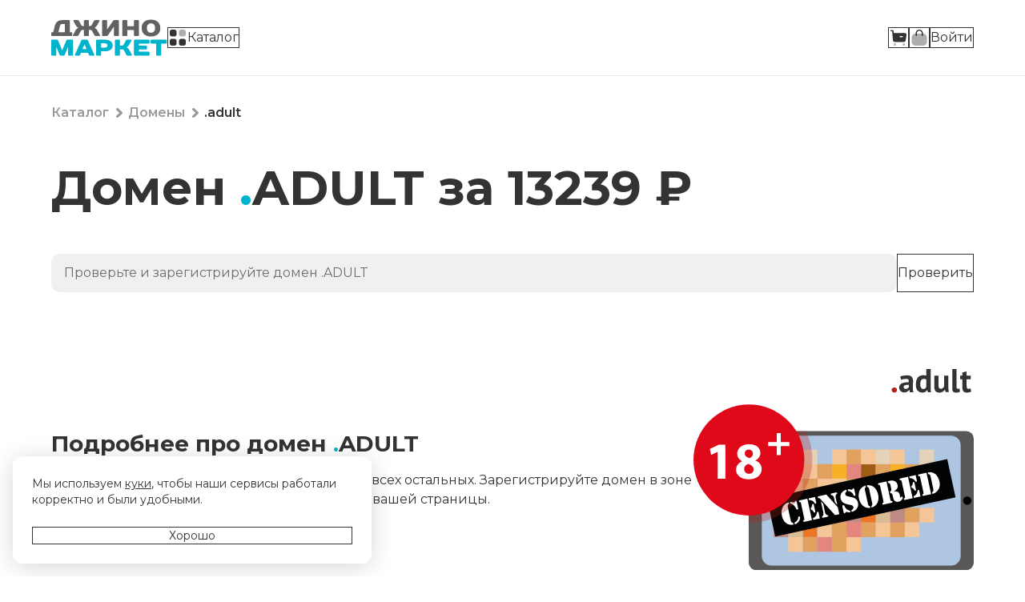

--- FILE ---
content_type: text/html; charset=utf-8
request_url: https://jino.ru/market/catalog/domains/.adult/
body_size: 8088
content:
<!doctype html>
<html data-n-head-ssr>
  <head >
    <title>Купить домен .adult, регистрация домена в зоне .adult — Джино • Маркет</title><meta data-n-head="ssr" charset="utf-8"><meta data-n-head="ssr" name="viewport" content="width=device-width, initial-scale=1"><meta data-n-head="ssr" name="description" content="Доменная зона .adult выделит ваш сайт среди всех остальных. Зарегистрируйте домен в зоне .adult, чтобы создать оригинальный адрес для вашей страницы."><base href="/market/"><link data-n-head="ssr" rel="stylesheet" href="https://jino.ru/static/lib/fonts/fonts.css?2"><link data-n-head="ssr" rel="icon" href="/favicon.ico" type="image/x-icon" sizes="16x16 32x32"><link data-n-head="ssr" rel="icon" href="/favicon.svg" type="image/svg+xml"><link data-n-head="ssr" rel="apple-touch-icon" href="/apple-touch-icon.png"><link data-n-head="ssr" rel="manifest" href="/manifest.webmanifest"><link data-n-head="ssr" rel="preconnect" href="https://fonts.googleapis.com"><link data-n-head="ssr" rel="preconnect" href="https://fonts.gstatic.com" crossorigin="true"><link data-n-head="ssr" rel="stylesheet" href="https://fonts.googleapis.com/css2?family=Montserrat:wght@400..700&amp;display=swap"><link data-n-head="ssr" href="https://mc.yandex.ru/metrika/tag.js" rel="preload" as="script"><script data-n-head="ssr">window.dataLayer = window.dataLayer || []</script><script data-n-head="ssr" data-hid="gtm-script">if(!window._gtm_init){window._gtm_init=1;(function(w,n,d,m,e,p){w[d]=(w[d]==1||n[d]=='yes'||n[d]==1||n[m]==1||(w[e]&&w[e][p]&&w[e][p]()))?1:0})(window,navigator,'doNotTrack','msDoNotTrack','external','msTrackingProtectionEnabled');(function(w,d,s,l,x,y){w[x]={};w._gtm_inject=function(i){if(w.doNotTrack||w[x][i])return;w[x][i]=1;w[l]=w[l]||[];w[l].push({'gtm.start':new Date().getTime(),event:'gtm.js'});var f=d.getElementsByTagName(s)[0],j=d.createElement(s);j.async=true;j.src='https://www.googletagmanager.com/gtm.js?id='+i;f.parentNode.insertBefore(j,f);};w[y]('GTM-P93WPL')})(window,document,'script','dataLayer','_gtm_ids','_gtm_inject')}</script><link rel="preload" href="/market/_nuxt/22c7cdc.js" as="script"><link rel="preload" href="/market/_nuxt/501d2f9.js" as="script"><link rel="preload" href="/market/_nuxt/css/30015f8.css" as="style"><link rel="preload" href="/market/_nuxt/6802503.js" as="script"><link rel="preload" href="/market/_nuxt/e9c94d6.js" as="script"><link rel="stylesheet" href="/market/_nuxt/css/30015f8.css">
    <script>!function(){var e=window.location.search.match(/theme(=([a-z\d-]*))?/i);if(e){var a=window.location.hostname.indexOf("jino"),o=-1!==a?"."+window.location.hostname.slice(a):window.location.hostname,t=e[2];document.cookie=t?"jui-theme="+t+";domain="+o+";path=/;samesite=lax;max-age=2592000":"jui-theme=;domain="+o+";path=/;samesite=lax;max-age=0"}var m=document.cookie.match(/\bjui-theme=([a-z\d-]+)/);if(m){t=m[1];document.documentElement.className=document.documentElement.className+" jui-theme-"+t}}()</script>
  </head>
  <body >
    <noscript data-n-head="ssr" data-hid="gtm-noscript" data-pbody="true"><iframe src="https://www.googletagmanager.com/ns.html?id=GTM-P93WPL&" height="0" width="0" style="display:none;visibility:hidden" title="gtm"></iframe></noscript><div data-server-rendered="true" id="__nuxt"><!----><div id="__layout"><div class="DefaultLayout_MjCTc"><header class="HeadBlock_Pcpjk"><div class="HeadBlock__inner_GY6k1"><div class="HeadBlock__topBar_Ap721"><div class="HeadBlock__topBarContents_SLEsf"><div class="HeadBlock__logoGroup_5jtyQ"><a href="/market/" class="nuxt-link-active"><img src="/market/_nuxt/img/logo.08a659f.svg" alt="Джино • Маркет" class="HeadBlock__logoImage_V2XCs"></a> <!----></div> <!----></div></div> <!----></div></header> <div class="Container_94EV2 DefaultLayout__body_zKx06"><section class="SectionBlock_XVDc7"><div class="SectionBlock__inner_eHL5g"><!----> <div class="PageHeader_Heo9N"><ul class="Breadcrumbs_oJdUC"><li class="Breadcrumbs__item_jSwsd"><a href="/market/catalog/" class="nuxt-link-active Breadcrumbs__label_Ky7V2">
      Каталог
    </a> <span aria-hidden="true" class="UiIcon_CwxqT" style="--size:24px;"></span></li><li class="Breadcrumbs__item_jSwsd"><a href="/market/catalog/domains/" class="nuxt-link-active Breadcrumbs__label_Ky7V2">
      Домены
    </a> <span aria-hidden="true" class="UiIcon_CwxqT" style="--size:24px;"></span></li><li class="Breadcrumbs__item_jSwsd"><strong class="Breadcrumbs__label_Ky7V2">
      .adult
    </strong> <!----></li></ul> <h1 class="PageHeader__heading_5KYxp"><span>Домен <span class="DomainZone_VLjZK"><span class="DomainZone__dot_0+oTD">.</span>ADULT
</span>  за <span class="Currency_fbOeq">13239 ₽</span> </span></h1></div> <form><div class="DomainPage__formRow_zOAnZ"><div class="JInput_8vYbm JInput_kind_solid_VNW3m JInput_size_l_pZ8oR DomainPage__domainInput_lBiM5"><div class="JInput__wrapper_S08yW"><div class="JInput__native_kms8S JInput__reflection_Y5h7z"><div><span class="JInput__Input__reflectionValue_42-av"></span>.adult
      </div></div> <input placeholder=".adult" name="domain" value="" type="text" class="JInput__native_kms8S"></div> <span class="JInput__label_VJ1jB">Проверьте и зарегистрируйте домен .ADULT</span> <span class="JInput__addon_d61ZF JInput__addon_button_lA1LS"></span></div> <button type="submit" title="Проверить" class="Button_TnKuU Button_size_l_1CKB2 Button_kind_important_Fmwvu Button_iconOnly_03GVH DomainPage__formCheckButton_compact_w+PXV"><!----> <span class="Loader_P+UM3 Loader_size_xs_83iN8 Button__loader_3J6OQ"><svg viewBox="0 0 12 12" xmlns="http://www.w3.org/2000/svg" class="Loader__icon_Ri4Nv"><path fill-rule="evenodd" clip-rule="evenodd" d="M6 12C9.31371 12 12 9.31371 12 6C12 2.68629 9.31371 0 6 0C2.68629 0 0 2.68629 0 6C0 9.31371 2.68629 12 6 12ZM6 10.5C8.48528 10.5 10.5 8.48528 10.5 6C10.5 3.51472 8.48528 1.5 6 1.5C3.51472 1.5 1.5 3.51472 1.5 6C1.5 8.48528 3.51472 10.5 6 10.5Z" class="Loader__iconCircle_1RgSo"></path> <path d="M12 6C12 2.68629 9.31371 0 6 0V1.5C8.48528 1.5 10.5 3.51472 10.5 6H12Z" class="Loader__iconSector_7o4iW"></path></svg></span> <span aria-hidden="true" class="UiIcon_CwxqT Button__icon_plFZl" style="--size:24px;"></span> <span class="Button__label_Wwr1Z"></span> <!----> <!---->  <!----></button> <button type="submit" class="Button_TnKuU Button_size_l_1CKB2 Button_kind_important_Fmwvu DomainPage__formCheckButton_wide_DokvB"><!----> <span class="Loader_P+UM3 Loader_size_xs_83iN8 Button__loader_3J6OQ"><svg viewBox="0 0 12 12" xmlns="http://www.w3.org/2000/svg" class="Loader__icon_Ri4Nv"><path fill-rule="evenodd" clip-rule="evenodd" d="M6 12C9.31371 12 12 9.31371 12 6C12 2.68629 9.31371 0 6 0C2.68629 0 0 2.68629 0 6C0 9.31371 2.68629 12 6 12ZM6 10.5C8.48528 10.5 10.5 8.48528 10.5 6C10.5 3.51472 8.48528 1.5 6 1.5C3.51472 1.5 1.5 3.51472 1.5 6C1.5 8.48528 3.51472 10.5 6 10.5Z" class="Loader__iconCircle_1RgSo"></path> <path d="M12 6C12 2.68629 9.31371 0 6 0V1.5C8.48528 1.5 10.5 3.51472 10.5 6H12Z" class="Loader__iconSector_7o4iW"></path></svg></span> <!----> <span class="Button__label_Wwr1Z">
          Проверить
        </span> <!----> <!---->  <!----></button></div> <!----></form></div></section> <section class="SectionBlock_XVDc7 DomainPage__zoneInfoSection_9TgMb"><div class="SectionBlock__inner_eHL5g"><!----> <div class="DomainPage__zoneInfo_TaeQ0"><div class="TextContent_ZsRLP DomainPage__description_bYytU"><h2 class="DomainPage__descriptionTitle_Nd1WH">Подробнее про домен <span class="DomainZone_VLjZK"><span class="DomainZone__dot_0+oTD">.</span>ADULT
</span></h2> <div><p>Доменная зона .adult выделит ваш сайт среди всех остальных. Зарегистрируйте домен в зоне .adult, чтобы создать оригинальный адрес для вашей страницы.</p></div></div> <div class="DomainPage__logo_QU1de"><img src="https://media.jino.ru/shop/catalog/domains/adult.svg" class="DomainPage__logoImage_rMpCa"></div></div></div></section> <section class="SectionBlock_XVDc7 FeaturesBlock_size_m_EF+P6"><div class="SectionBlock__inner_eHL5g"><h2 class="SectionBlock__title_8cwaQ">Вместе с регистрацией домена вы получаете</h2> <div class="FeaturesBlock__content_oBJ8j"><div class="ContentBlock_b+Y22 ContentBlock_size_s_CPj+x ContentBlock_iconSize_m_CkGvz ContentBlock_kind_greyDimmed_Q3z20 FeaturesBlock__item_WYIw-"><div class="ContentBlock__inner_QFh2z ContentBlock__inner_size_s_o2RN9"><div class="ContentBlock__leftContent_NxKxT"><span aria-hidden="true" class="UiIcon_CwxqT ContentBlock__icon_QKFEw" style="--size:24px;"></span> <h3 class="ContentBlock__title_qvR2B">Самые низкие цены на рынке</h3> <!----> <!---->  <!----></div> <!----></div> <!----></div><div class="ContentBlock_b+Y22 ContentBlock_size_s_CPj+x ContentBlock_iconSize_m_CkGvz ContentBlock_kind_greyDimmed_Q3z20 FeaturesBlock__item_WYIw-"><div class="ContentBlock__inner_QFh2z ContentBlock__inner_size_s_o2RN9"><div class="ContentBlock__leftContent_NxKxT"><span aria-hidden="true" class="UiIcon_CwxqT ContentBlock__icon_QKFEw" style="--size:24px;"></span> <h3 class="ContentBlock__title_qvR2B">Поддержка надёжной компании</h3> <!----> <!---->  <!----></div> <!----></div> <!----></div><div class="ContentBlock_b+Y22 ContentBlock_size_s_CPj+x ContentBlock_iconSize_m_CkGvz ContentBlock_kind_greyDimmed_Q3z20 FeaturesBlock__item_WYIw-"><div class="ContentBlock__inner_QFh2z ContentBlock__inner_size_s_o2RN9"><div class="ContentBlock__leftContent_NxKxT"><span aria-hidden="true" class="UiIcon_CwxqT ContentBlock__icon_QKFEw" style="--size:24px;"></span> <h3 class="ContentBlock__title_qvR2B">Интеграция с сервисами Джино</h3> <!----> <!---->  <!----></div> <!----></div> <!----></div><div class="ContentBlock_b+Y22 ContentBlock_size_s_CPj+x ContentBlock_iconSize_m_CkGvz ContentBlock_kind_greyDimmed_Q3z20 FeaturesBlock__item_WYIw-"><div class="ContentBlock__inner_QFh2z ContentBlock__inner_size_s_o2RN9"><div class="ContentBlock__leftContent_NxKxT"><span aria-hidden="true" class="UiIcon_CwxqT ContentBlock__icon_QKFEw" style="--size:24px;"></span> <h3 class="ContentBlock__title_qvR2B">Бесплатный SSL-сертификат</h3> <!----> <!---->  <!----></div> <!----></div> <!----></div><div class="ContentBlock_b+Y22 ContentBlock_size_s_CPj+x ContentBlock_iconSize_m_CkGvz ContentBlock_kind_greyDimmed_Q3z20 FeaturesBlock__item_WYIw-"><div class="ContentBlock__inner_QFh2z ContentBlock__inner_size_s_o2RN9"><div class="ContentBlock__leftContent_NxKxT"><span aria-hidden="true" class="UiIcon_CwxqT ContentBlock__icon_QKFEw" style="--size:24px;"></span> <h3 class="ContentBlock__title_qvR2B">Сертификат о владении доменом</h3> <!----> <!---->  <!----></div> <!----></div> <!----></div><div class="ContentBlock_b+Y22 ContentBlock_size_s_CPj+x ContentBlock_iconSize_m_CkGvz ContentBlock_kind_greyDimmed_Q3z20 FeaturesBlock__item_WYIw-"><div class="ContentBlock__inner_QFh2z ContentBlock__inner_size_s_o2RN9"><div class="ContentBlock__leftContent_NxKxT"><span aria-hidden="true" class="UiIcon_CwxqT ContentBlock__icon_QKFEw" style="--size:24px;"></span> <h3 class="ContentBlock__title_qvR2B">Бонусы по программе Джино.Плюсы</h3> <!----> <!---->  <!----></div> <!----></div> <!----></div><div class="ContentBlock_b+Y22 ContentBlock_size_s_CPj+x ContentBlock_iconSize_m_CkGvz ContentBlock_kind_greyDimmed_Q3z20 FeaturesBlock__item_WYIw-"><div class="ContentBlock__inner_QFh2z ContentBlock__inner_size_s_o2RN9"><div class="ContentBlock__leftContent_NxKxT"><span aria-hidden="true" class="UiIcon_CwxqT ContentBlock__icon_QKFEw" style="--size:24px;"></span> <h3 class="ContentBlock__title_qvR2B">Автопродление</h3> <!----> <!---->  <!----></div> <!----></div> <!----></div><div class="ContentBlock_b+Y22 ContentBlock_size_s_CPj+x ContentBlock_iconSize_m_CkGvz ContentBlock_kind_greyDimmed_Q3z20 FeaturesBlock__item_WYIw-"><div class="ContentBlock__inner_QFh2z ContentBlock__inner_size_s_o2RN9"><div class="ContentBlock__leftContent_NxKxT"><span aria-hidden="true" class="UiIcon_CwxqT ContentBlock__icon_QKFEw" style="--size:24px;"></span> <h3 class="ContentBlock__title_qvR2B">Поддержка DNS</h3> <!----> <!---->  <!----></div> <!----></div> <!----></div><div class="ContentBlock_b+Y22 ContentBlock_size_s_CPj+x ContentBlock_iconSize_m_CkGvz ContentBlock_kind_greyDimmed_Q3z20 FeaturesBlock__item_WYIw-"><div class="ContentBlock__inner_QFh2z ContentBlock__inner_size_s_o2RN9"><div class="ContentBlock__leftContent_NxKxT"><span aria-hidden="true" class="UiIcon_CwxqT ContentBlock__icon_QKFEw" style="--size:24px;"></span> <h3 class="ContentBlock__title_qvR2B">Простой и удобный интерфейс</h3> <!----> <!---->  <!----></div> <!----></div> <!----></div><div class="ContentBlock_b+Y22 ContentBlock_size_s_CPj+x ContentBlock_iconSize_m_CkGvz ContentBlock_kind_greyDimmed_Q3z20 FeaturesBlock__item_WYIw-"><div class="ContentBlock__inner_QFh2z ContentBlock__inner_size_s_o2RN9"><div class="ContentBlock__leftContent_NxKxT"><span aria-hidden="true" class="UiIcon_CwxqT ContentBlock__icon_QKFEw" style="--size:24px;"></span> <h3 class="ContentBlock__title_qvR2B">Сайт-визитка</h3> <!----> <!---->  <!----></div> <!----></div> <!----></div><div class="ContentBlock_b+Y22 ContentBlock_size_s_CPj+x ContentBlock_iconSize_m_CkGvz ContentBlock_kind_greyDimmed_Q3z20 FeaturesBlock__item_WYIw-"><div class="ContentBlock__inner_QFh2z ContentBlock__inner_size_s_o2RN9"><div class="ContentBlock__leftContent_NxKxT"><span aria-hidden="true" class="UiIcon_CwxqT ContentBlock__icon_QKFEw" style="--size:24px;"></span> <h3 class="ContentBlock__title_qvR2B">Перенаправление</h3> <!----> <!---->  <!----></div> <!----></div> <!----></div></div></div></section> <section class="SectionBlock_XVDc7"><div class="SectionBlock__inner_eHL5g"><h2 class="SectionBlock__title_8cwaQ">Частые <strong>вопросы</strong></h2>  <div class="FaqBlock__container_jjnOe"><p class="FaqBlock__description_kqInU">
      Наша техническая поддержка — наша гордость.
      У нас бесплатная поддержка для всех на хостинге.
      Для особо сложных задач есть возможность заказать платную поддержку.
    </p> <div class="ContentContainer_vWXZv FaqBlock__item_qfATN"><div role="button" tabindex="-1" class="ContentContainer__title_ud9Gq ContentContainer__title_active_wxG7c"><div class="ContentContainer__titleContent_N+WTE"><h3 class="Heading_DfgNf Heading_type_subtitle_jaZoe ContentContainer__heading_YcYdH"><!----> <span class="Heading__inner_g75dx">Как регистрируется домен?<!----> <span class="Heading__forwardArrow_cuJRb"><!----></span></span></h3> <!----></div> <div class="ContentContainer__topRight_SQ7zz"> <span aria-hidden="true" title="Развернуть" class="UiIcon_CwxqT ContentContainer__expandIcon_3zZ3L" style="--size:24px;"></span></div></div> <div class="Inlay_QYBzK" style="display:none;"><div class="ContentContainer__content_EAg9I"><div class="TextContent_ZsRLP FaqBlock__content_BOC9k"><div><p>Чтобы доменное имя стало вашим, выполните нескольких простых действий:</p><ol><li>Проверьте, не занят ли домен. Если он уже кем-то используется, подберите другой домен. А если вы видите надпись «Домен свободен», то смело регистрируйте его.</li><li>Введите свои данные. Вы можете зарегистрировать домен от имени физического лица или юридического — как вам удобнее.</li><li>Оплатите покупку любым из доступных способов.</li><li>Готово, теперь вы можете пользоваться доменом!</li></ol></div></div></div></div></div><div class="ContentContainer_vWXZv FaqBlock__item_qfATN"><div role="button" tabindex="-1" class="ContentContainer__title_ud9Gq ContentContainer__title_active_wxG7c"><div class="ContentContainer__titleContent_N+WTE"><h3 class="Heading_DfgNf Heading_type_subtitle_jaZoe ContentContainer__heading_YcYdH"><!----> <span class="Heading__inner_g75dx">Как ввести свои данные верно при покупке домена?<!----> <span class="Heading__forwardArrow_cuJRb"><!----></span></span></h3> <!----></div> <div class="ContentContainer__topRight_SQ7zz"> <span aria-hidden="true" title="Развернуть" class="UiIcon_CwxqT ContentContainer__expandIcon_3zZ3L" style="--size:24px;"></span></div></div> <div class="Inlay_QYBzK" style="display:none;"><div class="ContentContainer__content_EAg9I"><div class="TextContent_ZsRLP FaqBlock__content_BOC9k"><div><p>Следуйте подсказкам в полях ввода. Если вы регистрируете домен не в российских зонах (.ru, .рф, .su, .moscow, .москва), то указывайте свои данные так, как они пишутся в загранпаспорте. А юридическим лицам важно указать точное название организации.</p></div></div></div></div></div><div class="ContentContainer_vWXZv FaqBlock__item_qfATN"><div role="button" tabindex="-1" class="ContentContainer__title_ud9Gq ContentContainer__title_active_wxG7c"><div class="ContentContainer__titleContent_N+WTE"><h3 class="Heading_DfgNf Heading_type_subtitle_jaZoe ContentContainer__heading_YcYdH"><!----> <span class="Heading__inner_g75dx">Как продлевается домен?<!----> <span class="Heading__forwardArrow_cuJRb"><!----></span></span></h3> <!----></div> <div class="ContentContainer__topRight_SQ7zz"> <span aria-hidden="true" title="Развернуть" class="UiIcon_CwxqT ContentContainer__expandIcon_3zZ3L" style="--size:24px;"></span></div></div> <div class="Inlay_QYBzK" style="display:none;"><div class="ContentContainer__content_EAg9I"><div class="TextContent_ZsRLP FaqBlock__content_BOC9k"><div><p>Помните, что доменное имя закрепляется за вами лишь временно. Незадолго до окончания срока аренды необходимо продлевать домен. Сделать это можно самостоятельно в панели управления доменом. Однако лучше используйте автопродление, чтобы экономить время и всегда продлевать домен вовремя.</p></div></div></div></div></div><div class="ContentContainer_vWXZv FaqBlock__item_qfATN"><div role="button" tabindex="-1" class="ContentContainer__title_ud9Gq ContentContainer__title_active_wxG7c"><div class="ContentContainer__titleContent_N+WTE"><h3 class="Heading_DfgNf Heading_type_subtitle_jaZoe ContentContainer__heading_YcYdH"><!----> <span class="Heading__inner_g75dx">Почему доменное имя — выгодное вложение?<!----> <span class="Heading__forwardArrow_cuJRb"><!----></span></span></h3> <!----></div> <div class="ContentContainer__topRight_SQ7zz"> <span aria-hidden="true" title="Развернуть" class="UiIcon_CwxqT ContentContainer__expandIcon_3zZ3L" style="--size:24px;"></span></div></div> <div class="Inlay_QYBzK" style="display:none;"><div class="ContentContainer__content_EAg9I"><div class="TextContent_ZsRLP FaqBlock__content_BOC9k"><div><p>Домены имеют свою ценность, некоторые из них продаются и покупаются за десятки и сотни миллионов рублей. Ведь удачное доменное имя может привлечь прибыль, многократно превышающую его изначальную стоимость.</p><p>Регистрируя домен, вы получаете свой личный актив, который никто у вас не отнимет. И использовать вы его можете так, как пожелаете: сразу запустить сайт с выбранным доменом, отложить создание своего интернет-проекта на некоторое время или продать домен, когда он вам больше не понадобится. И в любом из этих случаев вложения в покупку доменного имени будут не напрасными.</p></div></div></div></div></div><div class="ContentContainer_vWXZv FaqBlock__item_qfATN"><div role="button" tabindex="-1" class="ContentContainer__title_ud9Gq ContentContainer__title_active_wxG7c"><div class="ContentContainer__titleContent_N+WTE"><h3 class="Heading_DfgNf Heading_type_subtitle_jaZoe ContentContainer__heading_YcYdH"><!----> <span class="Heading__inner_g75dx">Почему нельзя откладывать покупку домена?<!----> <span class="Heading__forwardArrow_cuJRb"><!----></span></span></h3> <!----></div> <div class="ContentContainer__topRight_SQ7zz"> <span aria-hidden="true" title="Развернуть" class="UiIcon_CwxqT ContentContainer__expandIcon_3zZ3L" style="--size:24px;"></span></div></div> <div class="Inlay_QYBzK" style="display:none;"><div class="ContentContainer__content_EAg9I"><div class="TextContent_ZsRLP FaqBlock__content_BOC9k"><div><p>Конкуренция за удачные доменные имена бывает очень высокой. Поэтому успевайте получить желаемый домен, пока его не занял кто-то другой. К тому же домен может попасть в кеш или в системы метрики, после чего его займёт бот. И тогда за него могут попросить гораздо большую сумму. Не допустите этого.</p></div></div></div></div></div><div class="ContentContainer_vWXZv FaqBlock__item_qfATN"><div role="button" tabindex="-1" class="ContentContainer__title_ud9Gq ContentContainer__title_active_wxG7c"><div class="ContentContainer__titleContent_N+WTE"><h3 class="Heading_DfgNf Heading_type_subtitle_jaZoe ContentContainer__heading_YcYdH"><!----> <span class="Heading__inner_g75dx">Почему покупать домены нужно именно на Джино.Маркете?<!----> <span class="Heading__forwardArrow_cuJRb"><!----></span></span></h3> <!----></div> <div class="ContentContainer__topRight_SQ7zz"> <span aria-hidden="true" title="Развернуть" class="UiIcon_CwxqT ContentContainer__expandIcon_3zZ3L" style="--size:24px;"></span></div></div> <div class="Inlay_QYBzK" style="display:none;"><div class="ContentContainer__content_EAg9I"><div class="TextContent_ZsRLP FaqBlock__content_BOC9k"><div><p>Компания Джино более 20 лет предлагает услуги по регистрации доменов. Сотни тысяч наших клиентов уже приобрели домены по лучшим ценам и остались довольны безупречным сервисом, не имеющим аналогов на рынке. Станьте и вы счастливым обладателем домена своей мечты!</p></div></div></div></div></div><div class="ContentContainer_vWXZv FaqBlock__item_qfATN"><div role="button" tabindex="-1" class="ContentContainer__title_ud9Gq ContentContainer__title_active_wxG7c"><div class="ContentContainer__titleContent_N+WTE"><h3 class="Heading_DfgNf Heading_type_subtitle_jaZoe ContentContainer__heading_YcYdH"><!----> <span class="Heading__inner_g75dx">Почему цены на домены такие низкие?<!----> <span class="Heading__forwardArrow_cuJRb"><!----></span></span></h3> <!----></div> <div class="ContentContainer__topRight_SQ7zz"> <span aria-hidden="true" title="Развернуть" class="UiIcon_CwxqT ContentContainer__expandIcon_3zZ3L" style="--size:24px;"></span></div></div> <div class="Inlay_QYBzK" style="display:none;"><div class="ContentContainer__content_EAg9I"><div class="TextContent_ZsRLP FaqBlock__content_BOC9k"><div><p>Цена домена в каждой из зон на Джино.Маркете практически равна его себестоимости, благодаря чему наши покупатели получают самые выгодные предложения.</p></div></div></div></div></div><div class="ContentContainer_vWXZv FaqBlock__item_qfATN"><div role="button" tabindex="-1" class="ContentContainer__title_ud9Gq ContentContainer__title_active_wxG7c"><div class="ContentContainer__titleContent_N+WTE"><h3 class="Heading_DfgNf Heading_type_subtitle_jaZoe ContentContainer__heading_YcYdH"><!----> <span class="Heading__inner_g75dx">Может ли цена на домен измениться уже завтра?<!----> <span class="Heading__forwardArrow_cuJRb"><!----></span></span></h3> <!----></div> <div class="ContentContainer__topRight_SQ7zz"> <span aria-hidden="true" title="Развернуть" class="UiIcon_CwxqT ContentContainer__expandIcon_3zZ3L" style="--size:24px;"></span></div></div> <div class="Inlay_QYBzK" style="display:none;"><div class="ContentContainer__content_EAg9I"><div class="TextContent_ZsRLP FaqBlock__content_BOC9k"><div><p>Стоимость регистрации доменов в большинстве зон изначально формируется в иностранной валюте. Поэтому мы можем пересчитывать цены на Джино.Маркете с учётом текущего курса, чтобы всегда гарантировать всем только самые выгодные предложения.</p><p>Кроме того, мы регулярно предлагаем скидки и акции, чтобы сделать регистрацию доменов максимально доступной для всех.</p></div></div></div></div></div></div></div></section> <!----></div> <div class="Container_94EV2"><div class="FooterBlock_cYKyC"><div class="FooterBlock__logoGroup_xoWid"><a href="/market/" class="nuxt-link-active"><img src="/market/_nuxt/img/logo.08a659f.svg" alt="Джино • Маркет" class="FooterBlock__logoImage_hhv7w"></a> <a href="https://jino.ru" class="Button_TnKuU Button_size_xl_x6qIU Button_kind_dimmed_y5LOH FooterBlock__button_03z2w"><!----> <span class="Loader_P+UM3 Loader_size_xs_83iN8 Button__loader_3J6OQ"><svg viewBox="0 0 12 12" xmlns="http://www.w3.org/2000/svg" class="Loader__icon_Ri4Nv"><path fill-rule="evenodd" clip-rule="evenodd" d="M6 12C9.31371 12 12 9.31371 12 6C12 2.68629 9.31371 0 6 0C2.68629 0 0 2.68629 0 6C0 9.31371 2.68629 12 6 12ZM6 10.5C8.48528 10.5 10.5 8.48528 10.5 6C10.5 3.51472 8.48528 1.5 6 1.5C3.51472 1.5 1.5 3.51472 1.5 6C1.5 8.48528 3.51472 10.5 6 10.5Z" class="Loader__iconCircle_1RgSo"></path> <path d="M12 6C12 2.68629 9.31371 0 6 0V1.5C8.48528 1.5 10.5 3.51472 10.5 6H12Z" class="Loader__iconSector_7o4iW"></path></svg></span> <!----> <span class="Button__label_Wwr1Z">
        Покинуть маркет
      </span> <!----> <!---->  <!----></a></div> <div class="FooterBlock__contactsGroup_KOoKv"><div class="FooterBlock__phones_aDO8-"><a href="tel:+74952293031" class="FooterBlock__phone_A8swj">
          +7 495 229-30-31 — Москва
        </a> <span class="TextButton_4Nmcq"><!----> <button type="button" class="UnstyledButton_iWHEf TextButton__button_bbZw9 TextButton__button_link_xA8Us TextButton__button_linkColor_accent_WGVBe">Все номера</button> <!----></span> <!----></div> <div class="FooterBlock__contactsExtra_MWzAB"><div class="FooterBlock__contactsExtraRow_b1Bsb"><!----> <span class="TextButton_4Nmcq FooterBlock__linkWithIcon_WCkHe"><!----> <button size="s" type="button" class="UnstyledButton_iWHEf TextButton__button_bbZw9 TextButton__button_link_xA8Us TextButton__button_linkColor_accent_WGVBe"><span aria-hidden="true" class="UiIcon_CwxqT" style="--size:24px;"></span>
    Написать в чат
    <!----></button> <!----></span></div> <div class="FooterBlock__contactsExtraRow_b1Bsb"><span class="TextButton_4Nmcq FooterBlock__linkWithIcon_WCkHe"><!----> <a href="/market/help/" class="UnstyledButton_iWHEf TextButton__button_bbZw9 TextButton__button_link_xA8Us TextButton__button_linkColor_accent_WGVBe"><span aria-hidden="true" class="UiIcon_CwxqT" style="--size:24px;"></span>
            Помощь
          </a> <!----></span> <!----></div></div></div> <div class="FooterBlock__copyGroup_WtInS"><div class="FooterBlock__copy_CM0b-"><div>
    © Джино, 2003–2026.
    «Джино» является зарегистрированным товарным знаком.
  </div> <div>Лицензия на телематические услуги связи № 150549 от 09.03.2017.</div></div> <div class="FooterBlock__copyLinks_8Fw6d"><div><span class="TextButton_4Nmcq"><!----> <a href="/market/help/legal/common/" class="UnstyledButton_iWHEf TextButton__button_bbZw9 TextButton__button_link_xA8Us TextButton__button_linkColor_accent_WGVBe">
    Правовая информация
  </a> <!----></span> <!----></div><div><span class="TextButton_4Nmcq"><!----> <a target="_self" href="https://jino.ru/about/privacy/" class="UnstyledButton_iWHEf TextButton__button_bbZw9 TextButton__button_link_xA8Us TextButton__button_linkColor_accent_WGVBe">
    Политика конфиденциальности
  </a> <!----></span> <!----></div><div><span class="TextButton_4Nmcq"><!----> <a href="https://jino.ru/about/financial-details/" class="UnstyledButton_iWHEf TextButton__button_bbZw9 TextButton__button_link_xA8Us TextButton__button_linkColor_accent_WGVBe">
    Реквизиты
  </a> <!----></span> <!----></div><div><span class="TextButton_4Nmcq"><!----> <a target="_self" href="https://jino.ru/about/contacts/" class="UnstyledButton_iWHEf TextButton__button_bbZw9 TextButton__button_link_xA8Us TextButton__button_linkColor_accent_WGVBe">
    Контакты
  </a> <!----></span> <!----></div></div> <ul class="FooterSocial_BEHX2 FooterBlock__social_QnSvY"><li><a href="https://vk.com/jino_ru" target="_blank" rel="noopener" class="FooterSocial__link_Gd6X9 FooterSocial__link_vkontakte_TSFdG">
      ВКонтакте
    </a></li><li><a href="https://t.me/jino_ru" target="_blank" rel="noopener" class="FooterSocial__link_Gd6X9 FooterSocial__link_telegram_+IyxV">
      Telegram
    </a></li></ul></div></div></div> <!----> <!----></div></div></div><script>window.__NUXT__=(function(a,b,c,d,e,f,g,h,i,j,k,l,m,n,o,p,q,r,s,t,u,v){return {layout:k,data:[{domainProduct:{zone:l,prio:m,id:n,basePrice:d,price:d,discountPercent:a,promocodePrice:d,promocodeDiscountPercent:a,isCp:e,categories:[{name:o,__typename:g}],__typename:h,logoUrl:p,logo2xUrl:a,description:q}}],fetch:{},error:a,state:{serverTimestamp:new Date(1769693982035),domains:{domain:i,domainLocalpart:i,zoneFilter:{name:i,exact:e},category:a,sorting:{key:k,dir:a},started:e,error:a,domainAvailabilityStatuses:{},subscriptionId:a},order:{domainAvailabilityCheck:a,invoicePriceCheck:a},i18n:{routeParams:{}}},serverRendered:b,routePath:"\u002Fcatalog\u002Fdomains\u002F.adult\u002F",config:{baseUrl:r,cookieDomain:".jino.ru",cookiePolicyUrl:"https:\u002F\u002Fjino.ru\u002Fabout\u002Fcookies\u002F",yandexMetrika:{id:"23616394"},_app:{basePath:"\u002Fmarket\u002F",assetsPath:"\u002Fmarket\u002F_nuxt\u002F",cdnURL:a}},env:{GRAPHQL_HTTP_URL:"https:\u002F\u002Fgraphql.jino.ru",GRAPHQL_WS_URL:"wss:\u002F\u002Fgraphql.jino.ru",BASE_PATH:"\u002Fmarket",BASE_URL:r,JINOSITE_URL:"https:\u002F\u002Fjino.ru",JAUTH_URL:"https:\u002F\u002Fauth.jino.ru",JUWI_URL:"https:\u002F\u002Fcp.jino.ru",JDWI_URL:"https:\u002F\u002Fcp-domains.jino.ru",DOCS_URL:"https:\u002F\u002Fdocs.jino.ru",LIVECHAT_URL:"https:\u002F\u002Flivechat.jino.ru",PAYMENTS_TEST:s,PAYMENTS_BANK_ORG:j,ANTIVIRUS_PRODUCTS:s,BITRIX_PRODUCTS:j,ISPMANAGER_PRODUCTS:j,NANOAV_DOWNLOAD_URL:"https:\u002F\u002Fwww.nanoav.ru\u002Finstall\u002Fpro\u002Fnanoav.setup.exe",SENTRY_DSN:"https:\u002F\u002Ffcbaa5c59a614412bb19d0a20627b444@sentry.jino.ru\u002F5",SENTRY_ENVIRONMENT:"production",SENTRY_RELEASE:"jino-shop@3e90fdb3"},apollo:{defaultClient:Object.create(null,{ROOT_QUERY:{writable:true,enumerable:true,value:{me:a,shop:{type:c,generated:b,id:"$ROOT_QUERY.shop",typename:t},sessionInfo:a}},"DomainProduct:RG9tYWluUHJvZHVjdDouYWR1bHQ=":{writable:true,enumerable:true,value:{domain:l,prio:m,id:n,basePrice:d,"price({\"period\":1})":d,discountPercent:a,"promocodeDiscountPercent({})":a,isCp:e,categories:[{type:c,generated:b,id:"DomainProduct:RG9tYWluUHJvZHVjdDouYWR1bHQ=.categories.0",typename:g}],__typename:h,logoUrl:p,logo2xUrl:a,description:q}},"DomainProduct:RG9tYWluUHJvZHVjdDouYWR1bHQ=.categories.0":{writable:true,enumerable:true,value:{name:o,__typename:g}},"$ROOT_QUERY.shop.domainProducts({\"filters\":{\"domain\":\".adult\"}}).edges.0":{writable:true,enumerable:true,value:{node:{type:c,generated:e,id:"DomainProduct:RG9tYWluUHJvZHVjdDouYWR1bHQ=",typename:h},__typename:u}},"$ROOT_QUERY.shop.domainProducts({\"filters\":{\"domain\":\".adult\"}})":{writable:true,enumerable:true,value:{edges:[{type:c,generated:b,id:"$ROOT_QUERY.shop.domainProducts({\"filters\":{\"domain\":\".adult\"}}).edges.0",typename:u}],__typename:v}},"$ROOT_QUERY.shop":{writable:true,enumerable:true,value:{"domainProducts({\"filters\":{\"domain\":\".adult\"}})":{type:c,generated:b,id:"$ROOT_QUERY.shop.domainProducts({\"filters\":{\"domain\":\".adult\"}})",typename:v},__typename:t,"cart({\"sort\":\"CREATION_TIME_DESC\"})":{type:c,generated:b,id:"$ROOT_QUERY.shop.cart({\"sort\":\"CREATION_TIME_DESC\"})",typename:f},"purchases({\"sort\":\"CREATION_TIME_DESC\"})":{type:c,generated:b,id:"$ROOT_QUERY.shop.purchases({\"sort\":\"CREATION_TIME_DESC\"})",typename:f}}},"$ROOT_QUERY.shop.cart({\"sort\":\"CREATION_TIME_DESC\"})":{writable:true,enumerable:true,value:{edges:[],__typename:f}},"$ROOT_QUERY.shop.purchases({\"sort\":\"CREATION_TIME_DESC\"})":{writable:true,enumerable:true,value:{edges:[],__typename:f}}})}}}(null,true,"id",13239,false,"OrderConnection","DomainCategory","DomainProduct","","1","default",".adult",0,"RG9tYWluUHJvZHVjdDouYWR1bHQ=","lifestyle","https:\u002F\u002Fmedia.jino.ru\u002Fshop\u002Fcatalog\u002Fdomains\u002Fadult.svg","Доменная зона .adult выделит ваш сайт среди всех остальных. Зарегистрируйте домен в зоне .adult, чтобы создать оригинальный адрес для вашей страницы.","https:\u002F\u002Fjino.ru\u002Fmarket\u002F",void 0,"ShopQuery","DomainProductEdge","DomainProductConnection"));</script><script src="/market/_nuxt/22c7cdc.js" defer></script><script src="/market/_nuxt/501d2f9.js" defer></script><script src="/market/_nuxt/6802503.js" defer></script><script src="/market/_nuxt/e9c94d6.js" defer></script>
  </body>
</html>


--- FILE ---
content_type: text/css; charset=UTF-8
request_url: https://jino.ru/market/_nuxt/css/30015f8.css
body_size: 42222
content:
.JinoLogo_41EZ2{background:url(/market/_nuxt/img/logo.8e59cec.svg) 50%/contain no-repeat;display:inline-block;line-height:15px;line-height:var(--JinoLogo-height,15px);overflow:hidden;-webkit-text-decoration:none;text-decoration:none;text-indent:-1000px;width:65px;width:var(--JinoLogo-width,65px)}@supports((-webkit-mask:url("i.svg")) or (mask:url("i.svg"))){.JinoLogo_41EZ2{background:var(--JinoLogo-color,var(--jui-color-jino));-webkit-mask:url(/market/_nuxt/img/logo.8e59cec.svg) center/contain no-repeat;mask:url(/market/_nuxt/img/logo.8e59cec.svg) center/contain no-repeat}}.JinoLogo__size_l_3nVDJ{--JinoLogo-width:104px;--JinoLogo-height:24px}.UiIcon_CwxqT{color:inherit;color:var(--UiIcon-color,inherit);display:inline-block;flex-shrink:0;height:var(--UiIcon-size,var(--size));vertical-align:middle;width:var(--UiIcon-size,var(--size))}.UiIcon_CwxqT>svg{height:100%;transform:scale(1);vertical-align:top;width:100%}.UiIcon_active_8-ji7{color:var(--UiIcon-color,var(--jui-color-base-40));transition:color .12s ease-in-out}.UiIcon_active_8-ji7:hover{color:var(--UiIcon-hover-color,var(--jui-color-base-10))}.UiIcon_CwxqT.UiIcon_inverted_Q8WI8{color:var(--jui-color-base-60)}.UiIcon_CwxqT.UiIcon_inverted_Q8WI8.UiIcon_active_8-ji7{--UiIcon-color:var(--jui-color-base-60);--UiIcon-hover-color:var(--jui-color-base-80)}.UiIcon_CwxqT.UiIcon_inverted_Q8WI8.UiIcon_active_8-ji7:hover{color:var(--UiIcon-hover-color)}.MarkerIcon_rO8ic{--MarkerIcon-size:unset;--MarkerIcon-background:unset;--MarkerIcon-color:unset;--MarkerIcon-background-default:var(--jui-color-base-70);--MarkerIcon-color-default:var(--jui-color-base-40);display:inline-block;flex-grow:0;flex-shrink:0;height:auto;height:var(--MarkerIcon-size,var(--MarkerIcon-size-default));width:auto;width:var(--MarkerIcon-size,var(--MarkerIcon-size-default))}.MarkerIcon_rO8ic>svg{color:var(--MarkerIcon-color,var(--MarkerIcon-color-default));display:block}.MarkerIcon_hasCover_SWjVg{background:var(--MarkerIcon-background,var(--MarkerIcon-background-default))}.MarkerIcon_size_xs_mamTQ{--MarkerIcon-size-default:24px;border-radius:8px}.MarkerIcon_size_s_cbJn8{--MarkerIcon-size-default:32px;border-radius:10px}.MarkerIcon_size_m_2\+YAK{--MarkerIcon-size-default:48px;border-radius:14px}.MarkerIcon_size_l_xgN9B{--MarkerIcon-size-default:64px;border-radius:20px}.MarkerIcon_type_default_1Koy3{--MarkerIcon-background-default:var(--jui-color-base-70);--MarkerIcon-color-default:var(--jui-color-base-40)}.MarkerIcon_type_info_A-gbl{--MarkerIcon-background-default:var(--jui-color-info-bg);--MarkerIcon-color-default:var(--jui-color-info-fill)}.MarkerIcon_type_error_BLMOD{--MarkerIcon-background-default:var(--jui-color-error-bg);--MarkerIcon-color-default:var(--jui-color-error-fill)}.MarkerIcon_type_success_L8FWN{--MarkerIcon-background-default:var(--jui-color-success-bg);--MarkerIcon-color-default:var(--jui-color-success-fill)}.MarkerIcon_type_warning_BP8W\+{--MarkerIcon-background-default:var(--jui-color-warning-bg);--MarkerIcon-color-default:var(--jui-color-warning-fill)}.MarkerIcon_type_primary_Or9Q5{--MarkerIcon-background-default:var(--jui-color-accent);--MarkerIcon-color-default:var(--jui-color-base-80)}.MarkerIcon_inverted_9V8LU{--MarkerIcon-background-default:var(--jui-color-base-80);--MarkerIcon-color-default:var(--jui-color-base-40)}.HeadLogo_\+gI-k{display:flex;font-size:0;min-height:24px;overflow:hidden}.HeadLogo__jino_cj1yC,.HeadLogo__service_gegMN,.HeadLogo__subservice_aN02r{align-items:center;color:inherit;display:flex;flex-shrink:0;font-size:var(--jui-font-size-m);line-height:20px;-webkit-text-decoration:none;text-decoration:none;-webkit-text-decoration-skip-ink:none;text-decoration-skip-ink:none;z-index:65}.HeadLogo__service_gegMN{border-left:1px solid var(--jui-color-base-60);margin-left:16px;padding-left:16px}.HeadLogo__service_gegMN:hover{color:var(--jui-color-text-base)}.HeadLogo__service_gegMN .HeadLogo__serviceName_J8T3q{text-transform:capitalize}.HeadLogo__service_gegMN:link:active,.HeadLogo__service_gegMN:link:hover{color:inherit}.HeadLogo__service_gegMN:link:active .HeadLogo__serviceName_J8T3q,.HeadLogo__service_gegMN:link:hover .HeadLogo__serviceName_J8T3q{-webkit-text-decoration:underline;text-decoration:underline}.HeadLogo__serviceSuffix_\+RI\+O{margin-left:.3em}.HeadLogo__subservice_aN02r{border-left:1px solid var(--jui-color-base-60);margin-left:16px;padding-left:16px;position:relative}.HeadLogo__subservice_aN02r:hover{color:var(--jui-color-text-base)}.HeadLogo__subservice_aN02r:link:active,.HeadLogo__subservice_aN02r:link:hover{color:inherit;-webkit-text-decoration:underline;text-decoration:underline}.HeadLogo__subserviceFallbackIcon_7JJoF{--MarkerIcon-size:16px;display:none}.HeadLogo__subserviceName_DmQ7a{margin-left:8px;max-width:35em;overflow:hidden;text-overflow:ellipsis;white-space:nowrap}@media(max-width:847px){.HeadLogo__service_gegMN,.HeadLogo__subservice_aN02r{margin-left:12px;padding-left:12px}.HeadLogo__subservice_aN02r{font-size:0}.HeadLogo__subserviceFallbackIcon_7JJoF{display:inline-block}.HeadLogo__subserviceName_DmQ7a{display:none}}@media(max-width:400px){.HeadLogo_compact_hi6c1{margin-right:8px}.HeadLogo_compact_hi6c1 .HeadLogo__service_gegMN,.HeadLogo_compact_hi6c1 .HeadLogo__subservice_aN02r{margin-left:8px;padding-left:8px}}.UnstyledButton_iWHEf{background:none;border:none;border-radius:0;color:inherit;cursor:pointer;display:inline-block;font:inherit;height:auto;letter-spacing:inherit;margin:0;outline:none;padding:0;position:relative;-webkit-text-decoration:none;text-decoration:none;text-transform:inherit;touch-action:manipulation;white-space:nowrap}.UnstyledButton_iWHEf::-moz-focus-inner{border:10px}@media(hover:hover){.UnstyledButton_iWHEf:active,.UnstyledButton_iWHEf:hover{color:inherit}}.UnstyledButton_iWHEf:disabled{cursor:default}.Counter_nZM\+r{align-items:center;border-radius:12px;color:inherit;display:inline-flex;font-family:inherit;font-weight:400;justify-content:center;text-align:center}.Counter_color_default_B8TpI{background-color:var(--jui-color-base-70);color:var(--jui-color-text-base)}.Counter_color_accent_eKjJb{background-color:var(--jui-color-accent-intensified-10);color:var(--jui-color-text-inverted)}.Counter_color_caution_c8p69{background-color:var(--jui-color-error-fill);color:var(--jui-color-text-inverted)}.Counter_size_s_xjPCs{font-size:var(--jui-font-size-xs);line-height:12px;min-height:18px;min-width:18px;padding:0 4px}.Counter_size_m_0xCSO{font-size:var(--jui-font-size-l);line-height:20px;min-height:24px;min-width:24px;padding:0 6px 2px;vertical-align:-.1em}.FloatingBlock_1hg17{max-width:288px;max-width:var(--FloatingBlock-max-width,288px);position:absolute;z-index:175}.FloatingBlock_1hg17:after{content:"";position:absolute;z-index:198}.FloatingBlock_top_QIJ94:after{bottom:-7px;height:19px;left:0;width:100%}.FloatingBlock_bottom_yF3\+O:after{height:19px;left:0;top:-7px;width:100%}.FloatingBlock_left_IWCie:after{height:100%;right:-7px;top:0;width:19px}.FloatingBlock_right_RSy2R:after{height:100%;left:-7px;top:0;width:19px}.DotIndicator__wrapper_\+3ap1{--DotIndicator-inner-color:unset;--DotIndicator-outer-color:unset;--DotIndicator-empty-color:unset;--DotIndicator-size-s:6px;--DotIndicator-size-m:8px;--DotIndicator-size-l:10px;align-items:center;display:inline-flex;justify-content:center}:where(.DotIndicator__wrapper_size_s_IiYqi){--DotIndicator-size:var(--DotIndicator-size-s)}:where(.DotIndicator__wrapper_size_m_uCglH){--DotIndicator-size:var(--DotIndicator-size-m)}:where(.DotIndicator__wrapper_size_l_KxGBV){--DotIndicator-size:var(--DotIndicator-size-l)}.DotIndicator_u0fG8{background-color:transparent;border-radius:50%;box-sizing:content-box;display:inline-block;height:var(--DotIndicator-size);padding:2px;width:var(--DotIndicator-size)}.DotIndicator_bordered_TOyl4{background-color:#fff;background-color:var(--DotIndicator-outer-color,#fff)}.DotIndicator__inner_x1V6p{border-color:var(--DotIndicator-empty-color,var(--jui-color-base-50));border-radius:50%;box-sizing:border-box;height:100%;transition:all .2s ease;transition-property:filter,border-color;width:100%}.DotIndicator__inner_kind_default_JerpE{background-color:var(--DotIndicator-inner-color,var(--jui-color-base-50))}.DotIndicator__inner_kind_accent_IUIVB{background-color:var(--DotIndicator-inner-color,var(--jui-color-accent))}.DotIndicator__inner_kind_warning_svah6{background-color:var(--DotIndicator-inner-color,var(--jui-color-warning-fill))}.DotIndicator__inner_kind_success_R9N7e{background-color:var(--DotIndicator-inner-color,var(--jui-color-success-fill))}.DotIndicator__inner_kind_error_728d2{background-color:var(--DotIndicator-inner-color,var(--jui-color-error-fill))}.DotIndicator__inner_kind_info_t1d6K{background-color:var(--DotIndicator-inner-color,var(--jui-color-info-fill))}.DotIndicator__inner_kind_empty_-AfXx{background-color:transparent;border:1px solid var(--DotIndicator-empty-color,var(--jui-color-base-50))}.DotIndicator__wrapper_active_\+99QP:hover .DotIndicator__inner_x1V6p{filter:brightness(.8) saturate(1.3)}.Tab_QotS3{align-items:center;background:transparent;border:0;color:var(--Tabs-color-text)!important;cursor:pointer;display:flex;font-size:var(--jui-font-size-l);height:40px;outline:0;padding:0 4px 12px;transition:color .4s ease;-webkit-user-select:none;-moz-user-select:none;user-select:none;white-space:nowrap;z-index:2}.Tab_QotS3+.Tab_QotS3{margin-left:24px}.Tab_QotS3:after{background:var(--Tabs-color-underline);border-radius:3px 3px 0 0;bottom:0;content:"";display:block;height:4px;left:0;opacity:0;position:absolute;right:0}.Tab__counter_l8TE-{transition:all .4s ease;transition-property:color,background-color}.Tab__label_AwSq\+{padding:0 4px}.Tab_small_KMDYC{font-size:var(--jui-font-size-m);height:32px}.Tab_small_KMDYC+.Tab_small_KMDYC{margin-left:12px}.Tab_small_KMDYC>.Tab__counter_l8TE-{margin-left:3px}.Tab_withIcon_TZXvc{padding-left:4px}.Tab_withIcon_TZXvc .Tab__label_AwSq\+{margin-left:4px}.Tab_QotS3.Tab_withCounter_BF-A7{padding-right:4px}.Tab_QotS3.Tab_withCounter_BF-A7 .Tab__label_AwSq\+{margin-right:4px}.Tab_selected_\+F5ux{color:var(--Tabs-color-text-selected)!important}.Tab_selected_\+F5ux:after{opacity:1;transition:opacity .4s ease}.Tab_selected_\+F5ux>.Tab__icon_nHV2u{color:var(--Tabs-color-icon-selected)}.Tab_selected_\+F5ux .Tab__counter_l8TE-{background-color:var(--Tabs-color-counter-selected)}.Tab_QotS3:not(.Tab_selected_\+F5ux):hover{color:var(--Tabs-color-text-hover)!important}.Tab__overlayContent_eGGqm{display:flex;flex-direction:column}.Tab__overlayContentItem_B4h0y{padding:8px}.Tab__overlayContentItemLabel_CyeuX{align-items:center;display:flex;max-width:100%}.Tab__overlayContentItemLabel_CyeuX .Tab__counter_l8TE-,.Tab__overlayContentItemLabel_CyeuX .Tab__icon_nHV2u{flex-shrink:0}.Tab__overlayContentItemLabel_CyeuX .Tab__icon_nHV2u{margin-right:.3em}.Tab__overlayContentItemLabel_CyeuX .Tab__counter_l8TE-{margin-left:.3em}.Tab__overlayContentSelectedItem_A-Nwc .Tab__overlayContentItemLabel_CyeuX,.Tab__overlayContentSelectedItem_A-Nwc:link .Tab__overlayContentItemLabel_CyeuX,.Tab__overlayContentSelectedItem_A-Nwc:visited .Tab__overlayContentItemLabel_CyeuX{font-weight:700}.Tab__overlayContentItemText_0PSwe{display:inline-block;overflow:hidden;text-overflow:ellipsis}.Tabs_-Z9o\+{--Tabs-color-text:var(--jui-color-text-base);--Tabs-color-text-hover:var(--jui-color-text-base);--Tabs-color-text-selected:var(--jui-color-accent);--Tabs-color-icon-selected:var(--jui-color-accent);--Tabs-color-counter-selected:var(--jui-color-accent);--Tabs-color-underline:var(--jui-color-accent);align-items:flex-end;display:flex;margin-bottom:24px;overflow:hidden;scrollbar-width:none;white-space:nowrap}.Tabs_-Z9o\+::-webkit-scrollbar{display:none}.Tabs_size_s_ZBOoE{margin-bottom:20px}.Tabs_noMargin_YBBA\+{margin-bottom:0}.Tabs_scrollable_98dsF{margin-left:-16px;margin-right:-16px;overflow-x:scroll;padding-left:16px}.Tabs_noTrailingLine_GRj6p .Tabs__tab_LnOLK:last-child{margin-right:0}.Tabs__trailingLine_895Qu{background-color:var(--jui-color-base-60);flex-grow:1;flex-shrink:0;height:1px}.Tabs__endPadding_jtYV\+{flex-shrink:0;height:5px;width:16px}.Tabs__list_NYeDU{border-bottom:1px solid var(--jui-color-base-60);display:flex;flex-shrink:0;position:relative}.Tabs_noLine_giAKY>.Tabs__list_NYeDU{border-bottom:none}.Plus_PWh3m{align-items:center;display:inline-flex;position:relative}.Plus_PWh3m:after{color:transparent;content:"+";display:inline-block;text-decoration:inherit;text-decoration-color:inherit;width:.505em}.Plus_bold_8nE38{font-weight:700}.Plus__icon_5graq{height:.5em;margin-right:-.5em;width:.5em}.HeadMenu_Th9jK{background:var(--jui-color-base-80);color:var(--jui-color-text-inverted);margin-left:auto;margin-right:auto;max-width:1240px;min-width:796px;overflow:hidden;position:relative;width:90%}.HeadMenu__tab_21\+Qu{--Tabs-color-text:var(--jui-color-text-dimmed-10);--Tabs-color-text-hover:var(--jui-color-text-base);--Tabs-color-text-selected:var(--jui-color-text-base);--Tabs-color-icon-selected:var(--jui-color-text-base);--Tabs-color-counter-selected:var(--jui-color-text-base);--Tabs-color-underline:var(--jui-color-accent)}@media(max-width:847px){.HeadMenu_Th9jK{max-width:100%;min-width:0;padding:0 16px;width:100%}}@keyframes loader-show_xskWS{0%{margin:0;width:0}}@keyframes loader-fadein_AHuEk{0%{opacity:0}}@keyframes loader-spin_uthgK{0%{transform:rotate(0deg)}to{transform:rotate(1turn)}}.Loader_P\+UM3{--Loader-circle-color:initial;--Loader-sector-color:initial;--Loader-circle-opacity:initial;--Loader-sector-opacity:initial;--Loader-size:initial;animation:loader-spin_uthgK 1s linear 0s infinite;animation-play-state:paused;color:inherit;display:inline-block;font-size:0;height:var(--Loader-size,var(--r));transform-origin:50% 50%;width:var(--Loader-size,var(--r))}.Loader_loading_lo10-{animation-play-state:running}.Loader__icon_Ri4Nv{display:block;height:100%;width:100%}.Loader_size_xs_83iN8{--r:12px}.Loader_size_s_6Kzn3{--r:16px}.Loader_size_m_wR7a9{--r:24px}.Loader_size_l_ZYV1G{--r:32px}.Loader_size_xl_HgT\+z{--r:64px}.Loader__iconCircle_1RgSo{fill:currentColor;fill:var(--Loader-circle-color,currentColor);fill-opacity:.2;fill-opacity:var(--Loader-circle-opacity,.2)}.Loader__iconSector_7o4iW{fill:currentColor;fill:var(--Loader-sector-color,currentColor);fill-opacity:.77;fill-opacity:var(--Loader-sector-opacity,.77)}:where(.jui-button,.Button_TnKuU){--Button-color-bg-regular:var(--jui-color-secondary);--Button-color-bg-hover-regular:var(--jui-color-secondary-hover);--Button-color-bg-active-regular:var(--jui-color-secondary-pressed);--Button-color-bg-disabled-regular:var(--jui-color-secondary-disabled);--Button-color-border-regular:transparent;--Button-color-border-hover-regular:transparent;--Button-color-border-active-regular:transparent;--Button-color-border-disabled-regular:transparent;--Button-color-text-regular:var(--jui-color-text-inverted);--Button-color-text-hover-regular:var(--jui-color-text-inverted);--Button-color-text-active-regular:var(--jui-color-text-inverted);--Button-color-text-disabled-regular:var(--jui-color-text-inverted);--Button-color-icon-regular:currentcolor;--Button-color-bg-important:var(--jui-color-accent);--Button-color-bg-hover-important:var(--jui-color-accent-hover);--Button-color-bg-active-important:var(--jui-color-accent-pressed);--Button-color-bg-disabled-important:var(--jui-color-accent-disabled);--Button-color-border-important:transparent;--Button-color-border-hover-important:transparent;--Button-color-border-active-important:transparent;--Button-color-border-disabled-important:transparent;--Button-color-text-important:var(--jui-color-text-inverted);--Button-color-text-hover-important:var(--jui-color-text-inverted);--Button-color-text-active-important:var(--jui-color-text-inverted);--Button-color-text-disabled-important:var(--jui-color-text-inverted);--Button-color-icon-important:currentcolor;--Button-color-bg-dimmed:var(--jui-color-tertiary);--Button-color-bg-hover-dimmed:var(--jui-color-tertiary-hover);--Button-color-bg-active-dimmed:var(--jui-color-tertiary-pressed);--Button-color-bg-disabled-dimmed:var(--jui-color-tertiary-disabled);--Button-color-border-dimmed:transparent;--Button-color-border-hover-dimmed:transparent;--Button-color-border-active-dimmed:transparent;--Button-color-border-disabled-dimmed:transparent;--Button-color-text-dimmed:var(--jui-color-text-dimmed-10);--Button-color-text-hover-dimmed:var(--jui-color-text-dimmed-10);--Button-color-text-active-dimmed:var(--jui-color-text-dimmed-10);--Button-color-text-disabled-dimmed:var(--jui-color-text-dimmed-20);--Button-color-icon-dimmed:currentcolor;--Button-color-bg-plus:var(--jui-color-pluses);--Button-color-bg-hover-plus:var(--jui-color-pluses-hover);--Button-color-bg-active-plus:var(--jui-color-pluses-pressed);--Button-color-bg-disabled-plus:var(--jui-color-pluses-disabled);--Button-color-border-plus:transparent;--Button-color-border-hover-plus:transparent;--Button-color-border-active-plus:transparent;--Button-color-border-disabled-plus:transparent;--Button-color-text-plus:var(--jui-color-text-inverted);--Button-color-text-hover-plus:var(--jui-color-text-inverted);--Button-color-text-active-plus:var(--jui-color-text-inverted);--Button-color-text-disabled-plus:var(--jui-color-text-inverted);--Button-color-icon-plus:currentcolor;--Button-color-bg-bordered:transparent;--Button-color-bg-hover-bordered:transparent;--Button-color-bg-active-bordered:var(--jui-color-shadow-10);--Button-color-bg-disabled-bordered:transparent;--Button-color-border-bordered:var(--jui-color-base-50);--Button-color-border-hover-bordered:var(--jui-color-base-30);--Button-color-border-active-bordered:var(--jui-color-base-10);--Button-color-border-disabled-bordered:var(--jui-color-base-60);--Button-color-text-bordered:var(--jui-color-text-base);--Button-color-text-hover-bordered:var(--jui-color-text-base);--Button-color-text-active-bordered:var(--jui-color-text-base);--Button-color-text-disabled-bordered:var(--jui-color-text-dimmed-20);--Button-color-icon-bordered:currentcolor;--Button-color-bg-transparent:transparent;--Button-color-bg-hover-transparent:var(--jui-color-clear-hover);--Button-color-bg-active-transparent:var(--jui-color-clear-pressed);--Button-color-bg-disabled-transparent:transparent;--Button-color-border-transparent:transparent;--Button-color-border-hover-transparent:transparent;--Button-color-border-active-transparent:transparent;--Button-color-border-disabled-transparent:transparent;--Button-color-text-transparent:var(--jui-color-text-base);--Button-color-text-hover-transparent:var(--jui-color-text-base);--Button-color-text-active-transparent:var(--jui-color-text-base);--Button-color-text-disabled-transparent:var(--jui-color-text-dimmed-20);--Button-color-bg-icon:transparent;--Button-color-bg-hover-icon:var(--jui-color-clear-hover);--Button-color-bg-active-icon:var(--jui-color-clear-pressed);--Button-color-bg-disabled-icon:transparent;--Button-color-border-icon:transparent;--Button-color-border-hover-icon:transparent;--Button-color-border-active-icon:transparent;--Button-color-border-disabled-icon:transparent;--Button-color-text-icon:var(--jui-color-text-dimmed-10);--Button-color-text-hover-icon:var(--jui-color-text-base);--Button-color-text-active-icon:var(--jui-color-text-base);--Button-color-text-disabled-icon:var(--jui-color-text-dimmed-20);--Button-gap-m:8px;--Button-image-width-m:22px;--Button-font-size-m:var(--jui-font-size-l);--Button-height-m:40px;--Button-padding-m:0 19px;--Button-border-radius-m:10px;--Button-icon-size-m:16px;--Button-indicator-size-m:10px;--Button-indicator-inside-transform-m:translate(-25%,25%) scale(0.75);--Button-gap-s:4px;--Button-image-width-s:15px;--Button-font-size-s:var(--jui-font-size-m);--Button-height-s:32px;--Button-padding-s:0 15px;--Button-border-radius-s:8px;--Button-icon-size-s:16px;--Button-indicator-size-s:8px;--Button-indicator-inside-transform-s:translate(-25%,25%) scale(0.75);--Button-gap-xs:4px;--Button-image-width-xs:15px;--Button-font-size-xs:var(--jui-font-size-xs);--Button-height-xs:18px;--Button-padding-xs:0 7px;--Button-border-radius-xs:5px;--Button-icon-size-xs:12px;--Button-indicator-size-xs:5px;--Button-indicator-inside-transform-xs:translate(0,0) scale(0.75);--Button-gap-l:16px;--Button-image-width-l:22px;--Button-font-size-l:var(--jui-font-size-l);--Button-height-l:48px;--Button-padding-l:0 31px;--Button-border-radius-l:12px;--Button-icon-size-l:24px;--Button-indicator-size-l:12px;--Button-indicator-inside-transform-l:translate(-25%,25%) scale(0.75);--Button-gap-xl:16px;--Button-image-width-xl:22px;--Button-font-size-xl:var(--jui-font-size-l);--Button-height-xl:52px;--Button-padding-xl:0 32px;--Button-border-radius-xl:16px;--Button-icon-size-xl:24px;--Button-indicator-size-xl:16px;--Button-indicator-inside-transform-xl:translate(-25%,25%) scale(0.75);--Button-color-bg:var(--Button-color-bg-regular);--Button-color-bg-hover:var(--Button-color-bg-hover-regular);--Button-color-bg-active:var(--Button-color-bg-active-regular);--Button-color-bg-disabled:var(--Button-color-bg-disabled-regular);--Button-color-border:var(--Button-color-border-regular);--Button-color-border-hover:var(--Button-color-border-hover-regular);--Button-color-border-active:var(--Button-color-border-active-regular);--Button-color-border-disabled:var(--Button-color-border-disabled-regular);--Button-color-text:var(--Button-color-text-regular);--Button-color-text-hover:var(--Button-color-text-hover-regular);--Button-color-text-active:var(--Button-color-text-active-regular);--Button-color-text-disabled:var(--Button-color-text-disabled-regular);--Button-color-icon:var(--Button-color-icon-regular);--Button-gap:var(--Button-gap-m);--Button-image-width:var(--Button-image-width-m);--Button-font-size:var(--Button-font-size-m);--Button-height:var(--Button-height-m);--Button-padding:var(--Button-padding-m);--Button-border-radius:var(--Button-border-radius-m);--Button-icon-size:var(--Button-icon-size-m);--Button-indicator-size:var(--Button-indicator-size-m);--Button-indicator-inside-transform:var(--Button-indicator-inside-transform-m)}:where(.jui-button-important,.Button_kind_important_Fmwvu){--Button-color-bg:var(--Button-color-bg-important);--Button-color-bg-hover:var(--Button-color-bg-hover-important);--Button-color-bg-active:var(--Button-color-bg-active-important);--Button-color-bg-disabled:var(--Button-color-bg-disabled-important);--Button-color-border:var(--Button-color-border-important);--Button-color-border-hover:var(--Button-color-border-hover-important);--Button-color-border-active:var(--Button-color-border-active-important);--Button-color-border-disabled:var(--Button-color-border-disabled-important);--Button-color-text:var(--Button-color-text-important);--Button-color-text-hover:var(--Button-color-text-hover-important);--Button-color-text-active:var(--Button-color-text-active-important);--Button-color-text-disabled:var(--Button-color-text-disabled-important);--Button-color-icon:var(--Button-color-icon-important)}:where(.jui-button-dimmed,.Button_kind_dimmed_y5LOH){--Button-color-bg:var(--Button-color-bg-dimmed);--Button-color-bg-hover:var(--Button-color-bg-hover-dimmed);--Button-color-bg-active:var(--Button-color-bg-active-dimmed);--Button-color-bg-disabled:var(--Button-color-bg-disabled-dimmed);--Button-color-border:var(--Button-color-border-dimmed);--Button-color-border-hover:var(--Button-color-border-hover-dimmed);--Button-color-border-active:var(--Button-color-border-active-dimmed);--Button-color-border-disabled:var(--Button-color-border-disabled-dimmed);--Button-color-text:var(--Button-color-text-dimmed);--Button-color-text-hover:var(--Button-color-text-hover-dimmed);--Button-color-text-active:var(--Button-color-text-active-dimmed);--Button-color-text-disabled:var(--Button-color-text-disabled-dimmed);--Button-color-icon:var(--Button-color-icon-dimmed)}:where(.jui-button-plus,.Button_kind_plus_fANQY){--Button-color-bg:var(--Button-color-bg-plus);--Button-color-bg-hover:var(--Button-color-bg-hover-plus);--Button-color-bg-active:var(--Button-color-bg-active-plus);--Button-color-bg-disabled:var(--Button-color-bg-disabled-plus);--Button-color-border:var(--Button-color-border-plus);--Button-color-border-hover:var(--Button-color-border-hover-plus);--Button-color-border-active:var(--Button-color-border-active-plus);--Button-color-border-disabled:var(--Button-color-border-disabled-plus);--Button-color-text:var(--Button-color-text-plus);--Button-color-text-hover:var(--Button-color-text-hover-plus);--Button-color-text-active:var(--Button-color-text-active-plus);--Button-color-text-disabled:var(--Button-color-text-disabled-plus);--Button-color-icon:var(--Button-color-icon-plus)}:where(.jui-button-bordered,.Button_kind_bordered_CZxaC){--Button-color-bg:var(--Button-color-bg-bordered);--Button-color-bg-hover:var(--Button-color-bg-hover-bordered);--Button-color-bg-active:var(--Button-color-bg-active-bordered);--Button-color-bg-disabled:var(--Button-color-bg-disabled-bordered);--Button-color-border:var(--Button-color-border-bordered);--Button-color-border-hover:var(--Button-color-border-hover-bordered);--Button-color-border-active:var(--Button-color-border-active-bordered);--Button-color-border-disabled:var(--Button-color-border-disabled-bordered);--Button-color-text:var(--Button-color-text-bordered);--Button-color-text-hover:var(--Button-color-text-hover-bordered);--Button-color-text-active:var(--Button-color-text-active-bordered);--Button-color-text-disabled:var(--Button-color-text-disabled-bordered);--Button-color-icon:var(--Button-color-icon-bordered)}:where(.jui-button-transparent,.Button_kind_transparent_O21zv){--Button-color-bg:var(--Button-color-bg-transparent);--Button-color-bg-hover:var(--Button-color-bg-hover-transparent);--Button-color-bg-active:var(--Button-color-bg-active-transparent);--Button-color-bg-disabled:var(--Button-color-bg-disabled-transparent);--Button-color-border:var(--Button-color-border-transparent);--Button-color-border-hover:var(--Button-color-border-hover-transparent);--Button-color-border-active:var(--Button-color-border-active-transparent);--Button-color-border-disabled:var(--Button-color-border-disabled-transparent);--Button-color-text:var(--Button-color-text-transparent);--Button-color-text-hover:var(--Button-color-text-hover-transparent);--Button-color-text-active:var(--Button-color-text-active-transparent);--Button-color-text-disabled:var(--Button-color-text-disabled-transparent)}:where(.Button_kind_icon_\+tPuB){--Button-color-bg:var(--Button-color-bg-icon);--Button-color-bg-hover:var(--Button-color-bg-hover-icon);--Button-color-bg-active:var(--Button-color-bg-active-icon);--Button-color-bg-disabled:var(--Button-color-bg-disabled-icon);--Button-color-border:var(--Button-color-border-icon);--Button-color-border-hover:var(--Button-color-border-hover-icon);--Button-color-border-active:var(--Button-color-border-active-icon);--Button-color-border-disabled:var(--Button-color-border-disabled-icon);--Button-color-text:var(--Button-color-text-icon);--Button-color-text-hover:var(--Button-color-text-hover-icon);--Button-color-text-active:var(--Button-color-text-active-icon);--Button-color-text-disabled:var(--Button-color-text-disabled-icon)}:where(.jui-button-s,.Button_size_s_ysuz1){--Button-gap:var(--Button-gap-s);--Button-image-width:var(--Button-image-width-s);--Button-font-size:var(--Button-font-size-s);--Button-height:var(--Button-height-s);--Button-padding:var(--Button-padding-s);--Button-border-radius:var(--Button-border-radius-s);--Button-icon-size:var(--Button-icon-size-s);--Button-indicator-size:var(--Button-indicator-size-s);--Button-indicator-inside-transform:var(--Button-indicator-inside-transform-s)}:where(.jui-button-xs,.Button_size_xs_lTuu\+){--Button-gap:var(--Button-gap-xs);--Button-image-width:var(--Button-image-width-xs);--Button-font-size:var(--Button-font-size-xs);--Button-height:var(--Button-height-xs);--Button-padding:var(--Button-padding-xs);--Button-border-radius:var(--Button-border-radius-xs);--Button-icon-size:var(--Button-icon-size-xs);--Button-indicator-size:var(--Button-indicator-size-xs);--Button-indicator-inside-transform:var(--Button-indicator-inside-transform-xs)}:where(.jui-button-l,.Button_size_l_1CKB2){--Button-gap:var(--Button-gap-l);--Button-image-width:var(--Button-image-width-l);--Button-font-size:var(--Button-font-size-l);--Button-height:var(--Button-height-l);--Button-padding:var(--Button-padding-l);--Button-border-radius:var(--Button-border-radius-l);--Button-icon-size:var(--Button-icon-size-l);--Button-indicator-size:var(--Button-indicator-size-l);--Button-indicator-inside-transform:var(--Button-indicator-inside-transform-l)}:where(.jui-button-xl,.Button_size_xl_x6qIU){--Button-gap:var(--Button-gap-xl);--Button-image-width:var(--Button-image-width-xl);--Button-font-size:var(--Button-font-size-xl);--Button-height:var(--Button-height-xl);--Button-padding:var(--Button-padding-xl);--Button-border-radius:var(--Button-border-radius-xl);--Button-icon-size:var(--Button-icon-size-xl);--Button-indicator-size:var(--Button-indicator-size-xl);--Button-indicator-inside-transform:var(--Button-indicator-inside-transform-xl)}.Button_TnKuU,.jui-button{align-items:center;background:var(--Button-color-bg);border-color:var(--Button-color-border);border-radius:var(--Button-border-radius);border-style:solid;border-width:1px;box-sizing:border-box;color:var(--Button-color-text);cursor:pointer;display:inline-flex;font-family:inherit;font-size:var(--Button-font-size);gap:var(--Button-gap);height:var(--Button-height);justify-content:center;line-height:calc(var(--Button-height) - 2px);margin:0;outline:none;padding:var(--Button-padding);position:relative;text-align:center;-webkit-text-decoration:none;text-decoration:none;touch-action:manipulation;transition:color .2s ease,background-color .2s ease,border-color .2s ease!important;white-space:nowrap}.Button_TnKuU::-moz-focus-inner,.jui-button::-moz-focus-inner{border:0}.Button_TnKuU:link,.Button_TnKuU:visited,.jui-button:link,.jui-button:visited{color:var(--Button-color-text)}.Button_TnKuU:focus,.Button_TnKuU:hover,.jui-button:focus,.jui-button:hover{background:var(--Button-color-bg-hover);border-color:var(--Button-color-border-hover);color:var(--Button-color-text-hover);-webkit-text-decoration:none;text-decoration:none}.Button_TnKuU:active,.jui-button:active{background:var(--Button-color-bg-active);border-color:var(--Button-color-border-active);color:var(--Button-color-text-active);-webkit-text-decoration:none;text-decoration:none}.Button_TnKuU.Button_disabled_SvcgY{background:var(--Button-color-bg-disabled);border-color:var(--Button-color-border-disabled);cursor:default;pointer-events:none}.Button_TnKuU>*{transition:opacity .2s ease}.Button_TnKuU.Button_loading_cE2xz>:not(.Button__loader_3J6OQ){opacity:0}.Button_TnKuU.Button_disabled_SvcgY>:not(.Button__loader_3J6OQ){color:var(--Button-color-text-disabled)}.Button__label_Wwr1Z:empty{display:none}.Button__icon_plFZl{--UiIcon-size:var(--Button-icon-size);color:var(--Button-color-icon);flex-shrink:0}.Button__image_\+Uc36{flex-shrink:0;width:var(--Button-image-width)}.Button__image_\+Uc36 img{display:block;max-width:100%}.Button_wide_4TuHP{width:100%}.Button__loader_3J6OQ{--Loader-size:var(--Button-icon-size);bottom:0;left:0;margin:auto;max-height:0;max-width:0;opacity:0;position:absolute;right:0;top:0;transition:all .2s}.Button_kind_transparent_O21zv:focus,.Button_kind_transparent_O21zv:hover,.jui-button-transparent:focus,.jui-button-transparent:hover{outline:medium none invert;outline:initial}.Button_iconOnly_03GVH,.Button_kind_icon_\+tPuB{--Button-padding:0!important;aspect-ratio:1/1}.Button_iconOnly_03GVH>.Button__label_Wwr1Z,.Button_kind_icon_\+tPuB>.Button__label_Wwr1Z{display:none}.Button_loading_cE2xz .Button__loader_3J6OQ{max-height:none;max-width:none;opacity:1}.Button__indicator_zqoS8{--DotIndicator-size:var(--Button-indicator-size);position:absolute;right:0;top:0;transform:translate(50%,-50%)}.Button__indicator_inside_ZCLzZ{transform:var(--Button-indicator-inside-transform)}.Currency_fbOeq{white-space:nowrap}.NotificationItem_M2rTk{border-radius:8px;display:flex;list-style-type:none}.NotificationItem_M2rTk:active,.NotificationItem_M2rTk:hover{background-color:var(--jui-color-base-70)}.NotificationItem__button_9-dCH{width:100%}.NotificationItem__buttonInner_hSwzP{grid-column-gap:12px;box-sizing:border-box;display:grid;grid-template-areas:"a ." "a b";grid-template-columns:auto 1fr;padding:16px 0 16px 16px;text-align:left;white-space:normal;width:100%}.NotificationItem__icon_cReSC{align-self:start;grid-area:a}.NotificationItem__icon_success_\+5-2D{color:var(--jui-color-success-fill)}.NotificationItem__icon_error_6NaD4{color:var(--jui-color-error-fill)}.NotificationItem__icon_warning_uaFcF{color:var(--jui-color-warning-fill)}.NotificationItem__icon_info_mKZ96{color:var(--jui-color-info-fill)}.NotificationItem__icon_gift_rV6ic{color:var(--jui-color-support-07)}.NotificationItem__date_o1NQ5{color:var(--jui-color-text-dimmed-20);display:block;font-size:var(--jui-font-size-s);grid-area:b;line-height:16px;margin-top:4px}.NotificationItem__indicatorWrapper_82FNE{align-items:center;display:flex;justify-content:center}.NotificationItem__indicator_aqXKl{display:flex;height:24px;opacity:0;width:24px}.NotificationItem_M2rTk:hover .NotificationItem__indicator_read_jrOdO,.NotificationItem__indicator_new_vfjAx{opacity:1}@media(max-width:847px){.NotificationItem_M2rTk{margin:16px 0}.NotificationItem_M2rTk:active,.NotificationItem_M2rTk:hover{background-color:inherit}.NotificationItem_M2rTk:first-child{margin-top:0}.NotificationItem_M2rTk:last-child{margin-bottom:0}.NotificationItem__buttonInner_hSwzP{padding:0}}.Modal_ga8ZT{--Modal-bg-color:var(--jui-color-base-80);--Modal-max-width:unset;--Modal-base-padding:32px;--Modal-padding:var(--Modal-base-padding);background:var(--jui-color-shadow-50);bottom:0;left:0;min-width:320px;overflow-y:auto;position:fixed;right:0;scrollbar-color:var(--jui-color-base-50) transparent;scrollbar-width:thin;top:0;transition:scrollbar-color .2s;transition:opacity .2s;width:100%;z-index:100}.Modal_ga8ZT::-webkit-scrollbar{height:4px;width:4px}.Modal_ga8ZT::-webkit-scrollbar-thumb,.Modal_ga8ZT::-webkit-scrollbar-track-piece{border-radius:100px}.Modal_ga8ZT::-webkit-scrollbar-track-piece{background:transparent}.Modal_ga8ZT::-webkit-scrollbar-thumb{background-color:var(--jui-color-base-50)}.Modal__window_hrIzC{background:var(--Modal-bg-color);border-radius:12px;margin:0 auto;opacity:1;padding:var(--Modal-padding);position:relative;transform:translateY(0);width:100%}.Modal_loading_QBadM .Modal__window_hrIzC{max-height:100vh;max-height:calc(var(--Modal-1vh, 1vh)*100);min-height:50vh;min-height:calc(var(--Modal-1vh, 1vh)*100/2);overflow:hidden}.Modal__loaderOverlay_iF3f3{align-items:center;bottom:0;display:flex;justify-content:center;left:0;position:absolute;right:0;top:0}.Modal_trans_active_iWbHp{overflow:hidden;transition:opacity .4s ease}.Modal_trans_active_iWbHp .Modal__window_hrIzC{overflow:hidden;transition:opacity .4s ease,transform .4s ease}.Modal_trans_leaveActive_gJXzH{overflow:hidden;transition:opacity .2s ease}.Modal_trans_leaveActive_gJXzH .Modal__window_hrIzC{overflow:hidden;transition:opacity .2s ease,transform .2s ease}.Modal_trans_enter_devmx,.Modal_trans_leaveTo_oofq3{opacity:0;overflow:hidden}.Modal_trans_enter_devmx .Modal__window_hrIzC,.Modal_trans_leaveTo_oofq3 .Modal__window_hrIzC{opacity:0;overflow:hidden;transform:translateY(100%)}.Modal_inactive_c1fEH{opacity:0;pointer-events:none}.Modal__wrapper_TykQa{align-items:center;display:flex;min-height:100vh;min-height:calc(var(--Modal-1vh, 1vh)*100);padding:20px 0}.Modal__header_4wXIg{font-family:var(--jui-font-family-caption);font-style:normal;font-weight:700;margin:0 0 24px}.Modal__body_t4bkg{font-size:var(--jui-font-size-l);line-height:24px;position:relative;scrollbar-color:var(--jui-color-base-50) transparent;scrollbar-width:thin;transition:scrollbar-color .2s}.Modal__body_t4bkg::-webkit-scrollbar{height:4px;width:4px}.Modal__body_t4bkg::-webkit-scrollbar-thumb,.Modal__body_t4bkg::-webkit-scrollbar-track-piece{border-radius:100px}.Modal__body_t4bkg::-webkit-scrollbar-track-piece{background:transparent}.Modal__body_t4bkg::-webkit-scrollbar-thumb{background-color:var(--jui-color-base-50)}.Modal__footer_DsHO9{display:flex;justify-content:flex-end;margin-top:24px}.Modal_size_m_knyh5 .Modal__window_hrIzC{max-width:648px;max-width:var(--Modal-max-width,648px)}.Modal_size_m_knyh5 .Modal__header_4wXIg{font-size:var(--jui-font-size-3xl);line-height:28px}.Modal_size_l_MJYuh .Modal__window_hrIzC,.Modal_wide_gX6ui .Modal__window_hrIzC{max-width:840px;max-width:var(--Modal-max-width,840px)}.Modal_size_l_MJYuh .Modal__header_4wXIg{font-size:var(--jui-font-size-4xl);line-height:40px}.Modal_scrollable_JtYKo .Modal__window_hrIzC{display:flex;flex-direction:column;max-height:calc(100vh - 40px);max-height:calc(var(--Modal-1vh, 1vh)*100 - 40px)}.Modal_scrollable_JtYKo .Modal__body_t4bkg{margin:-5px;overflow-y:auto;padding:5px 15px 5px 5px}.Modal_preview_sOSWO .Modal__window_hrIzC{width:auto}.Modal_preview_sOSWO .Modal__window_hrIzC .Modal__body_t4bkg{background:url([data-uri]) repeat;margin:0 calc(var(--Modal-padding)*-1);padding:0 var(--Modal-padding);text-align:center}.Modal_preview_sOSWO .Modal__window_hrIzC .Modal__body_t4bkg img{display:inline-block;max-width:100%;vertical-align:bottom}.Modal_fullscreen_SJ4mB{--Modal-window-horizontal-padding:calc(var(--Modal-padding)*1.5);--Modal-window-vertical-padding:calc(var(--Modal-padding)*1.5)}.Modal_fullscreen_SJ4mB .Modal__wrapper_TykQa{padding:0}.Modal_fullscreen_SJ4mB .Modal__header_4wXIg{margin-bottom:16px}.Modal_fullscreen_SJ4mB.Modal_scrollable_JtYKo .Modal__window_hrIzC{max-height:100vh;max-height:calc(var(--Modal-1vh, 1vh)*100)}.Modal_fullscreen_SJ4mB .Modal__window_hrIzC{border-radius:0;display:flex;flex-direction:column;height:100%;max-width:100%;min-height:100vh;min-height:calc(var(--Modal-1vh, 1vh)*100);padding:var(--Modal-window-vertical-padding) var(--Modal-window-horizontal-padding);width:100%}.Modal_fullscreen_SJ4mB .Modal__body_t4bkg,.Modal_fullscreen_SJ4mB .Modal__footer_DsHO9,.Modal_fullscreen_SJ4mB .Modal__header_4wXIg{margin-left:auto;margin-right:auto;max-width:1240px;width:100%}.Modal_fullscreen_SJ4mB.Modal_preview_sOSWO .Modal__window_hrIzC .Modal__body_t4bkg{margin:0 auto}.Modal_fullscreen_SJ4mB .ModalInlay_4-xgh{margin-left:0;margin-right:0}.Modal__closeIcon_Co92g{display:inline-block;height:20px;opacity:.7;vertical-align:top;width:20px}.Modal__closeIcon_Co92g>svg{fill:var(--jui-color-base-40);transition:fill .1s}.Modal__closeButton_Q5bVI{padding:12px 12px 0 0;position:absolute;right:0;text-align:right;top:0}.Modal__closeButton_Q5bVI:hover .Modal__closeIcon_Co92g>svg{fill:var(--jui-color-base-10)}@media(max-width:847px){.Modal__html_open_TjX2G,.Modal__html_open_TjX2G>body{overflow:hidden}.Modal_ga8ZT{--Modal-padding:calc(var(--Modal-base-padding)*0.5)}.Modal__wrapper_TykQa{display:block;padding:0}.Modal__window_hrIzC{border-radius:12px 12px 0 0;bottom:0;box-shadow:none;display:flex;flex-direction:column;left:0;margin:0;min-width:320px;padding:var(--Modal-padding);padding-left:0;padding-right:0;position:absolute;right:0;top:auto;transform:translateZ(0);width:auto}.Modal__window_hrIzC.Modal__window_mobileLimit_zEX2J{bottom:auto;top:24px}.Modal__header_4wXIg{flex-shrink:0;margin:16px 0 24px}.Modal__body_t4bkg,.Modal__footer_DsHO9,.Modal__header_4wXIg{margin-left:0;margin-right:0;padding-left:var(--Modal-padding);padding-right:var(--Modal-padding)}.Modal_size_l_MJYuh .Modal__window_hrIzC,.Modal_size_m_knyh5 .Modal__window_hrIzC,.Modal_wide_gX6ui .Modal__window_hrIzC{max-width:none}.Modal_size_l_MJYuh .Modal__header_4wXIg,.Modal_size_m_knyh5 .Modal__header_4wXIg,.Modal_wide_gX6ui .Modal__header_4wXIg{font-size:var(--jui-font-size-3xl);line-height:28px}.Modal__body_t4bkg{margin-top:0}.Modal_scrollable_JtYKo .Modal__window_hrIzC{max-height:calc(100vh - 24px);max-height:calc(var(--Modal-1vh, 1vh)*100 - 24px)}.Modal_scrollable_JtYKo .Modal__body_t4bkg{margin:-5px 0;padding:5px 16px}.Modal_fullscreen_SJ4mB .Modal__window_hrIzC{padding:var(--Modal-padding);padding-left:0;padding-right:0;position:relative}.Modal_fullscreen_SJ4mB .Modal__window_hrIzC.Modal__window_mobileLimit_zEX2J{border-radius:0;top:0}.Modal_fullscreen_SJ4mB .Modal__body_t4bkg,.Modal_fullscreen_SJ4mB .Modal__footer_DsHO9,.Modal_fullscreen_SJ4mB .Modal__header_4wXIg{margin-left:0;margin-right:0}.Modal_preview_sOSWO .Modal__window_hrIzC .Modal__body_t4bkg{margin:0;padding:var(--Modal-padding)}}.Inlay_QYBzK{transition:max-height .2s}.Inlay_trans_enter_d1ozt,.Inlay_trans_leaveTo_WEchj{max-height:0!important}.Inlay_YknOy{background:var(--jui-color-base-70);border-width:1px;border-bottom:1px solid var(--jui-color-base-50);border-left:0 solid var(--jui-color-base-50);border-right:0 solid var(--jui-color-base-50);border-top:1px solid var(--jui-color-base-50);margin:10px -32px 0;padding:0 32px;transition:max-height .2s}.Inlay_trans_enter_KRCru,.Inlay_trans_leaveTo_9S4j8{max-height:0!important}@media(max-width:847px){.Inlay_YknOy{margin:10px -16px;padding:0 16px}}.TextContent_ZsRLP{--margin:var(--TextContent-margin,0.625rem);font-size:var(--TextContent-font-size,var(--jui-font-size-m));line-height:inherit;line-height:var(--TextContent-line-height,inherit)}.TextContent_ZsRLP .jui-infopanel,.TextContent_ZsRLP [class^=jui-infopanel-],.TextContent_ZsRLP blockquote,.TextContent_ZsRLP dd,.TextContent_ZsRLP dl,.TextContent_ZsRLP dt,.TextContent_ZsRLP figure,.TextContent_ZsRLP h1,.TextContent_ZsRLP h2,.TextContent_ZsRLP h3,.TextContent_ZsRLP h4,.TextContent_ZsRLP h5,.TextContent_ZsRLP h6,.TextContent_ZsRLP li,.TextContent_ZsRLP ol,.TextContent_ZsRLP p,.TextContent_ZsRLP pre,.TextContent_ZsRLP table,.TextContent_ZsRLP ul{margin:var(--margin) 0 0}.TextContent_ZsRLP .jui-infopanel:first-child,.TextContent_ZsRLP [class^=jui-infopanel-]:first-child,.TextContent_ZsRLP blockquote:first-child,.TextContent_ZsRLP dd:first-child,.TextContent_ZsRLP dl:first-child,.TextContent_ZsRLP dt:first-child,.TextContent_ZsRLP figure:first-child,.TextContent_ZsRLP h1:first-child,.TextContent_ZsRLP h2:first-child,.TextContent_ZsRLP h3:first-child,.TextContent_ZsRLP h4:first-child,.TextContent_ZsRLP h5:first-child,.TextContent_ZsRLP h6:first-child,.TextContent_ZsRLP li:first-child,.TextContent_ZsRLP ol:first-child,.TextContent_ZsRLP p:first-child,.TextContent_ZsRLP pre:first-child,.TextContent_ZsRLP table:first-child,.TextContent_ZsRLP ul:first-child{margin-top:0}.TextContent_ZsRLP h1{font-size:var(--TextContent-h1-font-size,var(--jui-font-size-3xl));line-height:inherit;line-height:var(--TextContent-h1-line-height,inherit)}.TextContent_ZsRLP h2{font-size:var(--TextContent-h2-font-size,var(--jui-font-size-2xl));line-height:inherit;line-height:var(--TextContent-h2-line-height,inherit)}.TextContent_ZsRLP h3{font-size:var(--TextContent-h3-font-size,var(--jui-font-size-l));line-height:inherit;line-height:var(--TextContent-h3-line-height,inherit)}.TextContent_ZsRLP h4{font-size:var(--TextContent-h4-font-size,var(--jui-font-size-m));line-height:inherit;line-height:var(--TextContent-h4-line-height,inherit)}.TextContent_ZsRLP h5{font-size:var(--TextContent-h5-font-size,var(--jui-font-size-s));line-height:inherit;line-height:var(--TextContent-h5-line-height,inherit)}.TextContent_ZsRLP h6{font-size:var(--TextContent-h6-font-size,var(--jui-font-size-xs));line-height:inherit;line-height:var(--TextContent-h6-line-height,inherit)}.TextContent_ZsRLP h1,.TextContent_ZsRLP h2{font-weight:700}.TextContent_ZsRLP blockquote,.TextContent_ZsRLP figure{margin-left:40px;margin-right:40px}.TextContent_ZsRLP li{margin-left:2em}.TextContent_ZsRLP ol{list-style-type:decimal}.TextContent_ZsRLP ul{list-style-type:none}.TextContent_ZsRLP ul li{margin:calc(var(--margin)/2) 0 0;padding-left:1.28em;position:relative}.TextContent_ZsRLP ul li:before{content:"— ";left:0;position:absolute}.TextContent_ZsRLP dl dl,.TextContent_ZsRLP dl ol,.TextContent_ZsRLP dl ul,.TextContent_ZsRLP ol dl,.TextContent_ZsRLP ol ol,.TextContent_ZsRLP ol ul,.TextContent_ZsRLP ul dl,.TextContent_ZsRLP ul ol,.TextContent_ZsRLP ul ul{margin-top:0}.TextContent_ZsRLP table{border:1px solid var(--jui-color-base-50);border-collapse:collapse}.TextContent_ZsRLP table td,.TextContent_ZsRLP table th{border:1px solid var(--jui-color-base-50);padding:5px}.TextContent_hint_QLYph,.jui-textcontent-hint{color:var(--jui-color-text-dimmed-10);font-size:var(--jui-font-size-s)}.TextContent_error_JuGPk,.jui-textcontent-error{color:var(--jui-color-text-negative)}.TextContent_justify_omems,.jui-textcontent-justify{text-align:justify}.NotificationModal__date_-5-6K{color:var(--jui-color-text-dimmed-20);margin:0 0 12px}.TextButton_4Nmcq{gap:.3em;gap:var(--TextButton-loader-gap,.3em)}.TextButton_4Nmcq,.TextButton__button_bbZw9{align-items:center;display:inline-flex}.TextButton__button_bbZw9{gap:.3em;gap:var(--TextButton-gap,.3em)}.TextButton__button_link_xA8Us{--TextButton-decoration-style:solid}.TextButton__button_pseudolink_mCH9-{--TextButton-decoration-style:dashed}.TextButton__button_linkColor_default_Uta7b{--TextButton-color-default:inherit;--TextButton-color-active:var(--jui-color-link-hover)}.TextButton__button_linkColor_accent_WGVBe{--TextButton-color-default:var(--jui-color-accent);--TextButton-color-active:var(--jui-color-accent-intensified-10)}.TextButton__button_linkColor_monochrome_tsSYo{--TextButton-color-default:var(--jui-color-text-base);--TextButton-color-active:var(--jui-color-text-active)}.TextButton__button_linkColor_dimmed_56AvH{--TextButton-color-default:var(--jui-color-text-dimmed-10);--TextButton-color-active:var(--jui-color-text-base)}.TextButton__button_linkColor_info_DXxUx{--TextButton-color-default:var(--jui-color-text-info);--TextButton-color-active:var(--jui-color-text-info-hover)}.TextButton__button_link_xA8Us,.TextButton__button_pseudolink_mCH9-{transition:color .1s ease-out}.TextButton__button_link_xA8Us,.TextButton__button_link_xA8Us:link,.TextButton__button_link_xA8Us:visited,.TextButton__button_pseudolink_mCH9-,.TextButton__button_pseudolink_mCH9-:link,.TextButton__button_pseudolink_mCH9-:visited{color:var(--TextButton-color-default)}.TextButton__button_link_xA8Us:link[disabled],.TextButton__button_link_xA8Us:visited[disabled],.TextButton__button_link_xA8Us[disabled],.TextButton__button_pseudolink_mCH9-:link[disabled],.TextButton__button_pseudolink_mCH9-:visited[disabled],.TextButton__button_pseudolink_mCH9-[disabled]{color:var(--jui-color-text-dimmed-20);pointer-events:none}.TextButton__button_link_xA8Us.TextButton__button_explicit_8iWNn,.TextButton__button_link_xA8Us.TextButton__button_explicit_8iWNn:link,.TextButton__button_link_xA8Us.TextButton__button_explicit_8iWNn:visited,.TextButton__button_pseudolink_mCH9-.TextButton__button_explicit_8iWNn,.TextButton__button_pseudolink_mCH9-.TextButton__button_explicit_8iWNn:link,.TextButton__button_pseudolink_mCH9-.TextButton__button_explicit_8iWNn:visited{border-bottom-style:var(--TextButton-decoration-style);border-bottom-width:1px;-webkit-text-decoration:none;text-decoration:none}@supports(text-decoration-style:dashed){.TextButton__button_link_xA8Us.TextButton__button_explicit_8iWNn,.TextButton__button_link_xA8Us.TextButton__button_explicit_8iWNn:link,.TextButton__button_link_xA8Us.TextButton__button_explicit_8iWNn:visited,.TextButton__button_pseudolink_mCH9-.TextButton__button_explicit_8iWNn,.TextButton__button_pseudolink_mCH9-.TextButton__button_explicit_8iWNn:link,.TextButton__button_pseudolink_mCH9-.TextButton__button_explicit_8iWNn:visited{border-bottom:none;text-decoration-line:underline;text-decoration-style:var(--TextButton-decoration-style);text-decoration-thickness:from-font;text-underline-offset:.15em}}@media(hover:hover){.TextButton__button_link_xA8Us:active,.TextButton__button_link_xA8Us:focus,.TextButton__button_link_xA8Us:hover,.TextButton__button_pseudolink_mCH9-:active,.TextButton__button_pseudolink_mCH9-:focus,.TextButton__button_pseudolink_mCH9-:hover{border-bottom-style:var(--TextButton-decoration-style);border-bottom-width:1px;color:var(--TextButton-color-active);-webkit-text-decoration:none;text-decoration:none}@supports(text-decoration-style:dashed){.TextButton__button_link_xA8Us:active,.TextButton__button_link_xA8Us:focus,.TextButton__button_link_xA8Us:hover,.TextButton__button_pseudolink_mCH9-:active,.TextButton__button_pseudolink_mCH9-:focus,.TextButton__button_pseudolink_mCH9-:hover{border-bottom:none;text-decoration-line:underline;text-decoration-style:var(--TextButton-decoration-style);text-decoration-thickness:from-font;text-underline-offset:.15em}}}.TextButton__button_bbZw9.TextButton__button_link_xA8Us.TextButton__button_disabled_tP8Zb,.TextButton__button_bbZw9.TextButton__button_pseudolink_mCH9-.TextButton__button_disabled_tP8Zb{color:var(--jui-color-text-dimmed-20);pointer-events:none}.TextButton__loader_left_wYc5c{margin-right:.3em}.TextButton__loader_right_0WXU9{margin-left:.3em}.NotificationsButton_UDP0f{font-weight:700;position:relative}.NotificationsButton__overlay_UzKNv{max-width:456px!important;width:456px!important}.NotificationsButton__indicator_NkcCG{left:6px;position:absolute;top:-2px}.NotificationsButton__head_qf7do{align-items:center;border-bottom:1px solid var(--jui-color-base-60);display:flex;justify-content:space-between;margin:-12px -12px 0;padding:12px 24px}.NotificationsButton__headTitle_a9tzF{font-size:var(--jui-font-size-xl);font-weight:700}.NotificationsButton__headLink_rEYfL{color:var(--jui-color-text-dimmed-10);white-space:normal}.NotificationsButton__headLink_empty_Oq6Ul{visibility:hidden}.NotificationsButton__list_4kqtk{margin:0 -12px;padding:8px}.NotificationsButton__empty_EzbMI{font-size:var(--jui-font-size-l);margin:30px 0;text-align:center}.NotificationsButton__foot_xKmkj{margin:4px -12px -12px;text-align:center}.NotificationsButton__footLink_4bmZ2{color:inherit!important;display:block;font-size:var(--jui-font-size-l);line-height:24px;padding:8px 16px;-webkit-text-decoration:none;text-decoration:none}.NotificationsButton__footLink_4bmZ2:active,.NotificationsButton__footLink_4bmZ2:hover{background:var(--jui-color-base-60)}.HintButton_Tnrxo,a.HintButton_Tnrxo:link,a.HintButton_Tnrxo:visited{transition:background-color .12s ease-in-out,color .1s ease-out}.HintButton_Tnrxo{background-color:var(--jui-color-base-70);border-radius:4px;color:var(--jui-color-text-10)!important;margin-left:7px;min-width:41px;padding:8px;text-align:center;-webkit-text-decoration:none;text-decoration:none;z-index:111}.HintButton_Tnrxo:first-child{margin-left:0}.HintButton_Tnrxo:hover{background-color:var(--jui-color-base-80)}.HintButton_Tnrxo.HintButton_light_lCaDP{background-color:var(--jui-color-base-20);color:var(--jui-color-text-50)!important}.HintButton_Tnrxo.HintButton_light_lCaDP:hover{background-color:var(--jui-color-base-10)}.HintButton_plain_f6Wgw{background:transparent;margin-left:2px;-webkit-text-decoration:underline;text-decoration:underline}.HintButton_plain_f6Wgw,.HintButton_plain_f6Wgw:hover{color:var(--jui-color-text-50)!important}.HintButton_plain_f6Wgw:hover{background:transparent}.HintButton_plain_f6Wgw.HintButton_light_lCaDP{background:transparent;color:var(--jui-color-text-10)!important}.HintButton_plain_f6Wgw.HintButton_light_lCaDP:hover{background:transparent;color:var(--jui-color-text-00)!important}.Hint_NBUVW{box-sizing:border-box;color:var(--jui-color-text-inverted);font-size:var(--jui-font-size-m);line-height:20px;max-width:288px;opacity:1;position:absolute!important;transition:opacity .2s;width:-moz-max-content;width:max-content;z-index:100}.Hint__inner_43LSs{word-wrap:break-word;background:var(--jui-color-base-30);border-radius:8px;padding:12px 16px;position:relative;z-index:100}.Hint__tail_-p90K{color:var(--jui-color-base-30);height:4px;position:absolute;width:20px;z-index:99}.Hint_NBUVW a:link,.Hint_NBUVW a:visited{color:var(--jui-color-text-inverted)}.Hint_light_kR4zY .Hint__tail_-p90K{color:var(--jui-color-base-80);z-index:100}.Hint_light_kR4zY .Hint__inner_43LSs{background:var(--jui-color-base-80);box-shadow:0 4px 20px var(--jui-color-shadow-20)}.Hint_light_kR4zY .Hint__inner_43LSs,.Hint_light_kR4zY .Hint__inner_43LSs a:link,.Hint_light_kR4zY .Hint__inner_43LSs a:visited{color:var(--jui-color-text-base)}.Hint_error_PWvmu .Hint__tail_-p90K{color:var(--jui-color-error-fill)}.Hint_error_PWvmu>.Hint__inner_43LSs{background:var(--jui-color-error-fill);color:var(--jui-color-text-inverted)}.Hint__actionButton_Cqzjs{padding:6px;width:100%}.Hint__buttons_nqXwd{cursor:default;margin-top:8px;position:relative;white-space:nowrap}.Hint_hidden_-iWAT{opacity:0}.BalanceDetails_JjXVo{align-items:center;display:flex;gap:.5em}.BalanceDetails__icon_hint_obb09{cursor:pointer}@media(pointer:coarse){.BalanceDetails__icon_native_fDPcO{display:none}}.UserCaste_bAYcp{display:flex}.UserCaste_caste_system_sQGFF{--UiIcon-color:var(--jui-color-text-30);color:var(--jui-color-text-30)}.UserCaste_caste_complimentary_J-Eck{--UiIcon-color:var(--jui-color-text-positive);color:var(--jui-color-text-positive)}.UserCaste_size_m_I0D2P{font-size:var(--jui-font-size-m);gap:4px;line-height:20px}.UserCaste_size_m_I0D2P>.UserCaste__icon_B6Hyh{margin-top:4px}.UserCaste_size_l_96aI8{color:var(--jui-color-text-10);font-size:var(--jui-font-size-3xl);font-weight:700;gap:12px;line-height:var(--jui-font-size-3xl)}.Userpic__frame_it4Mz,.Userpic__image_OiKb8{border-radius:var(--Button-border-radius);bottom:0;box-shadow:inset 0 0 0 1px var(--jui-color-shadow-20);height:100%;left:0;-o-object-fit:cover;object-fit:cover;-o-object-position:50% 33%;object-position:50% 33%;pointer-events:none;position:absolute;right:0;top:0;width:100%}.HeadUser_ofXkV{display:inline-flex;flex-shrink:0}.HeadUser__overlayItem_01ojX{padding:12px 8px}.HeadUser__overlayItemTitle_cL76p{position:relative}.HeadUser__notificationIndicator_xOeHn{position:absolute;right:-16px;top:-2px}.HeadUser__overlayItemDivider_XMEZz{border-bottom:1px solid var(--jui-color-base-60);margin:8px 0 8px -8px;width:calc(100% + 16px)}.HeadUser__invisibleLink_ruTrZ{-webkit-text-decoration:none;text-decoration:none}.HeadUser__invisibleLink_ruTrZ:before{content:"";display:block;height:100%;left:0;position:absolute;top:0;width:100%;z-index:80}.HeadUser__balanceItemIcon_0cVz6{align-self:center;color:var(--jui-color-base-40);grid-column-start:2;grid-row:1/span 2;transition:color .2s}.HeadUser__balanceItem_wFcKb{border-radius:4px;display:grid;grid-template-columns:1fr auto;position:relative;z-index:90}.HeadUser__balanceItem_wFcKb a:active,.HeadUser__balanceItem_wFcKb a:hover{color:inherit}.HeadUser__balanceItem_wFcKb:active,.HeadUser__balanceItem_wFcKb:hover{background:var(--jui-color-base-60);color:inherit}.HeadUser__balanceItem_wFcKb:active .HeadUser__balanceItemIcon_0cVz6,.HeadUser__balanceItem_wFcKb:hover .HeadUser__balanceItemIcon_0cVz6{color:var(--jui-color-base-10)}.HeadUser__balance_3eyfm{display:inline-block;grid-row-start:2;margin-top:4px}.HeadUser__balanceTopUp_UM3bg{margin:4px 8px 0;width:calc(100% - 16px)}.HeadUser__funds_dKScg{color:inherit!important;display:inline-block;-webkit-text-decoration:none!important;text-decoration:none!important}.HeadUser__fundsValue_CQLbD{display:inline-block;font-size:var(--jui-font-size-m)}.HeadUser__fundsValue_CQLbD:active,.HeadUser__fundsValue_CQLbD:hover{color:var(--jui-color-text-active)}.HeadUser__fundsValue_attention_fD1oc{color:var(--jui-color-text-negative)}.HeadUser__fundsValue_attention_fD1oc:active,.HeadUser__fundsValue_attention_fD1oc:hover{color:var(--jui-color-text-negative-hover)}.HeadUser__pluses_U7M7i{background:var(--jui-color-pluses);border-radius:4px;color:var(--jui-color-text-inverted)!important;font-size:10px;height:13px;line-height:12px;margin-left:4px;padding-left:3px;padding-right:4px;-webkit-text-decoration:none!important;text-decoration:none!important;vertical-align:top;z-index:86}.HeadUser__pluses_U7M7i:hover{background:var(--jui-color-pluses-hover)}.HeadUser__pluses_U7M7i:active{background:var(--jui-color-pluses-pressed)}.HeadUser__plusesIcon_Vkcei{height:.6em;margin-left:-.2em;margin-top:-.1em;width:.6em}.HeadUser__expiration_89AKP,.HeadUser__fundsDetails_2AvpK{color:var(--jui-color-text-dimmed-20);font-size:var(--jui-font-size-xs);line-height:16px;margin-top:4px}.HeadUser__fundsDetails_2AvpK{margin-top:0}.HeadUser__fundsDetailsIcon_YhJ1T{cursor:help;position:relative;z-index:95}.HeadUser__expiration_attention_A2mfv{color:var(--jui-color-text-negative)}.HeadUser__expiration_attention_A2mfv:active,.HeadUser__expiration_attention_A2mfv:hover{color:var(--jui-color-text-negative-hover)}.HeadMeta_cjk-T{align-items:stretch;display:flex;gap:16px;gap:var(--HeadMeta-gap,16px);white-space:nowrap}.HeadMeta_auth_yes_EqgMC{cursor:default;font-size:var(--jui-font-size-m)}.HeadMeta_auth_yes_EqgMC>a:active,.HeadMeta_auth_yes_EqgMC>a:hover{color:inherit;-webkit-text-decoration:underline;text-decoration:underline}.HeadMeta__newcomerButton_vF16m{--Button-image-width-s:24px;--Button-image-width-m:24px;--Button-image-width-l:24px;--Button-image-width-xl:24px}.HeadMeta__newcomer_uWn2q{align-self:center;background:url(/market/_nuxt/img/gift.d1970b2.png) 0 50%/24px no-repeat;border-radius:3px;display:inline-block;font-size:var(--jui-font-size-m);line-height:24px;padding-left:32px}@-moz-document url-prefix(){.HeadMeta__newcomer_uWn2q{line-height:23px;padding-bottom:1px}}@media(min-resolution:1.5dppx),(min-resolution:144dpi){.HeadMeta__newcomer_uWn2q{background-image:url(/market/_nuxt/img/gift@2x.ad9ee0e.png)}}.HeadMeta__newcomer_uWn2q:empty{min-height:24px;padding-left:24px}.HeadMeta__balanceBubble_DFlAx{margin-bottom:10px;max-width:240px}.HeadMeta__balanceBubble_DFlAx>div{background:linear-gradient(101.03deg,#3451ff,#3b70ff 35.42%,#5498ff 64.06%,#4f6eff 84.9%,#826dff);border-radius:5px;box-shadow:0 4px 10px rgba(0,0,0,.25);color:var(--jui-color-text-inverted);padding:16px 15px 8px}.HeadMeta__balanceBubbleLabel_nr7YI{text-align:center}.HeadMeta__balanceBubbleLabel_nr7YI+.HeadMeta__balanceBubbleLabel_nr7YI{margin-top:1.2em}.HeadMeta__balanceBubbleControls_lHhAB{text-align:center}.HeadMeta__balanceBubbleButtonWrapper_1q84Y{background:var(--jui-color-base-80);border-radius:30px;display:inline-flex;margin-top:14px;padding:4px;text-align:center}.HeadMeta__balanceBubbleButton_ZjAfI{background:linear-gradient(87.86deg,#ee89ff -45.12%,#8468f5 74.37%);background-size:140% auto;border-radius:30px;box-shadow:0 4px 10px #b89aed;color:var(--jui-color-text-inverted)!important;font-size:var(--jui-font-size-xl);font-weight:400;line-height:18px;padding:6px 18px;text-align:center;-webkit-text-decoration:none;text-decoration:none;transition:background .2s ease-in-out}@-moz-document url-prefix(){.HeadMeta__balanceBubbleButton_ZjAfI{line-height:17px;padding-bottom:7px}}.HeadMeta__balanceBubbleButton_ZjAfI:hover{background-position:100%}@media(max-width:847px){.HeadMeta__newcomer_uWn2q{background:url([data-uri]) 0 50%/16px no-repeat;line-height:16px;padding-left:20px}@-moz-document url-prefix(){.HeadMeta__newcomer_uWn2q{line-height:15px;padding-bottom:1px}}}@media(max-width:847px)and (min-resolution:1.5dppx),(max-width:847px)and (min-resolution:144dpi){.HeadMeta__newcomer_uWn2q{background-image:url(/market/_nuxt/img/gift16@2x.a0f6249.png)}}.Label_TgPWd{--Label-color-bg:initial;--Label-color-text:initial;--Label-color-border:initial}.Label_TgPWd:not(.Label_withImage_uHGQJ){box-sizing:border-box;cursor:default;display:inline-flex;font-family:var(--jui-font-family-default);justify-content:flex-start;letter-spacing:0;text-align:center;transition:all .5s ease!important;transition-property:color,border-color,background-color,filter!important}.Label_active_gpAtU:hover{filter:brightness(90%)}.Label_link_ZXYE7{cursor:pointer;-webkit-text-decoration:none;text-decoration:none}.Label__content_xgzt1{background-color:var(--jui-color-base-80);border-color:transparent;border-style:solid;color:var(--jui-color-text-10);max-width:15em}.Label__content_xgzt1,.Label__main_XCVvp{border-radius:inherit;border-style:solid;display:inline-flex;height:100%;overflow:hidden;text-overflow:ellipsis;white-space:nowrap}.Label_TgPWd.Label_withContent_nTJqm .Label__main_XCVvp{border-bottom-right-radius:0;border-top-right-radius:0}.Label_TgPWd.Label_withContent_nTJqm .Label__content_xgzt1{border-bottom-left-radius:0;border-left-width:0!important;border-top-left-radius:0}.Label_withImage_uHGQJ{align-items:stretch;display:inline-flex;transition:filter .5s ease!important;vertical-align:bottom}.Label_withImage_uHGQJ.Label_size_l_H2pxD .Label__main_XCVvp,.Label_withImage_uHGQJ.Label_size_m_ITies .Label__main_XCVvp,.Label_withImage_uHGQJ.Label_size_s_aKO5P .Label__main_XCVvp{border:0;border-radius:0;padding:0}.Label_withImage_uHGQJ.Label_size_s_aKO5P .Label__image_d-hRV{height:16px}.Label_withImage_uHGQJ.Label_size_m_ITies .Label__image_d-hRV{height:24px}.Label_withImage_uHGQJ.Label_size_l_H2pxD .Label__image_d-hRV{height:32px}.Label__counterWrapper_WfIwN{align-items:center;display:inline-flex;margin:-6px 0 -6px 4px;padding:4px 0}.Label__counterWrapper_WfIwN>:first-child{padding-bottom:0}a.Label_withImage_uHGQJ:link,a.Label_withImage_uHGQJ:visited{transition-property:color,filter}.Label_size_s_aKO5P{border-radius:8px;font-size:var(--jui-font-size-xs);height:16px;line-height:14px}.Label_size_s_aKO5P .Label__main_XCVvp{border-width:1px;padding:0 7px}.Label_size_s_aKO5P.Label_withContent_nTJqm .Label__main_XCVvp{border-width:1px;padding:0 3px 0 7px}.Label_size_s_aKO5P .Label__content_xgzt1{border-width:1px;padding:0 7px 0 4px}.Label_size_s_aKO5P a{text-underline-offset:1px}.Label_size_m_ITies{border-radius:12px;font-size:var(--jui-font-size-xs);height:24px;line-height:16px}.Label_size_m_ITies .Label__main_XCVvp{border-width:2px;padding:2px 6px}.Label_size_m_ITies.Label_withContent_nTJqm .Label__main_XCVvp{border-width:2px;padding:2px 2px 2px 6px}.Label_size_m_ITies .Label__content_xgzt1{border-width:2px;padding:2px 6px 2px 4px}.Label_size_l_H2pxD{border-radius:16px;font-size:var(--jui-font-size-m);height:32px;line-height:20px}.Label_size_l_H2pxD .Label__main_XCVvp{border-width:2px;padding:4px 6px}.Label_size_l_H2pxD .Label__content_xgzt1{border-width:2px;padding:4px 6px 4px 8px}.Label_color_default_Fclwq .Label__main_XCVvp{background:var(--Label-color-bg,var(--jui-color-base-80));color:var(--Label-color-text,var(--jui-color-text-10))}.Label_color_default_Fclwq .Label__content_xgzt1,.Label_color_default_Fclwq .Label__main_XCVvp{border-color:var(--Label-color-border,var(--jui-color-base-60))}.Label_color_accent_ekrMn .Label__main_XCVvp{background:var(--Label-color-bg,var(--jui-color-accent));color:var(--Label-color-text,var(--jui-color-text-inverted))}.Label_color_accent_ekrMn .Label__content_xgzt1,.Label_color_accent_ekrMn .Label__main_XCVvp{border-color:var(--Label-color-bg,var(--jui-color-accent))}.Label_color_info_kP7lv .Label__main_XCVvp{background:var(--Label-color-bg,var(--jui-color-info-fill));color:var(--Label-color-text,var(--jui-color-text-inverted))}.Label_color_info_kP7lv .Label__content_xgzt1,.Label_color_info_kP7lv .Label__main_XCVvp{border-color:var(--Label-color-bg,var(--jui-color-info-fill))}.Label_color_success_2QKtx .Label__main_XCVvp{background:var(--Label-color-bg,var(--jui-color-success-fill));color:var(--Label-color-text,var(--jui-color-text-inverted))}.Label_color_success_2QKtx .Label__content_xgzt1,.Label_color_success_2QKtx .Label__main_XCVvp{border-color:var(--Label-color-bg,var(--jui-color-success-fill))}.Label_color_warning_vew23 .Label__main_XCVvp{background:var(--Label-color-bg,var(--jui-color-warning-fill));color:var(--Label-color-text,var(--jui-color-text-inverted))}.Label_color_warning_vew23 .Label__content_xgzt1,.Label_color_warning_vew23 .Label__main_XCVvp{border-color:var(--Label-color-bg,var(--jui-color-warning-fill))}.Label_color_error_gNV6k .Label__main_XCVvp{background:var(--Label-color-bg,var(--jui-color-error-fill));color:var(--Label-color-text,var(--jui-color-text-inverted))}.Label_color_error_gNV6k .Label__content_xgzt1,.Label_color_error_gNV6k .Label__main_XCVvp{border-color:var(--Label-color-bg,var(--jui-color-error-fill))}.Label_color_red_48pHC .Label__main_XCVvp{background:var(--Label-color-bg,var(--jui-color-support-19));color:var(--Label-color-text,var(--jui-color-text-inverted))}.Label_color_red_48pHC .Label__content_xgzt1,.Label_color_red_48pHC .Label__main_XCVvp{border-color:var(--Label-color-bg,var(--jui-color-support-19))}.Label_color_orange_0pVKi .Label__main_XCVvp{background:var(--Label-color-bg,var(--jui-color-support-04));color:var(--Label-color-text,var(--jui-color-text-inverted))}.Label_color_orange_0pVKi .Label__content_xgzt1,.Label_color_orange_0pVKi .Label__main_XCVvp{border-color:var(--Label-color-bg,var(--jui-color-support-04))}.Label_color_yellow_g4yaQ .Label__main_XCVvp{background:var(--Label-color-bg,var(--jui-color-support-02));color:var(--Label-color-text,var(--jui-color-text-inverted))}.Label_color_yellow_g4yaQ .Label__content_xgzt1,.Label_color_yellow_g4yaQ .Label__main_XCVvp{border-color:var(--Label-color-bg,var(--jui-color-support-02))}.Label_color_green_fjidx .Label__main_XCVvp{background:var(--Label-color-bg,var(--jui-color-support-13));color:var(--Label-color-text,var(--jui-color-text-inverted))}.Label_color_green_fjidx .Label__content_xgzt1,.Label_color_green_fjidx .Label__main_XCVvp{border-color:var(--Label-color-bg,var(--jui-color-support-13))}.Label_color_pluses_OE94D .Label__main_XCVvp{background:var(--Label-color-bg,var(--jui-color-pluses));color:var(--Label-color-text,var(--jui-color-text-inverted))}.Label_color_pluses_OE94D .Label__content_xgzt1,.Label_color_pluses_OE94D .Label__main_XCVvp{border-color:var(--Label-color-bg,var(--jui-color-pluses))}.Label_color_blue_XtsGD .Label__main_XCVvp{background:var(--Label-color-bg,var(--jui-color-support-10));color:var(--Label-color-text,var(--jui-color-text-inverted))}.Label_color_blue_XtsGD .Label__content_xgzt1,.Label_color_blue_XtsGD .Label__main_XCVvp{border-color:var(--Label-color-bg,var(--jui-color-support-10))}.Label_color_purple_kts1Q .Label__main_XCVvp{background:var(--Label-color-bg,var(--jui-color-support-09));color:var(--Label-color-text,var(--jui-color-text-inverted))}.Label_color_purple_kts1Q .Label__content_xgzt1,.Label_color_purple_kts1Q .Label__main_XCVvp{border-color:var(--Label-color-bg,var(--jui-color-support-09))}.Label_color_grey_\+FGU5 .Label__main_XCVvp{background:var(--Label-color-bg,var(--jui-color-base-20));color:var(--Label-color-text,var(--jui-color-text-inverted))}.Label_color_grey_\+FGU5 .Label__content_xgzt1,.Label_color_grey_\+FGU5 .Label__main_XCVvp{border-color:var(--Label-color-bg,var(--jui-color-base-20))}.Label_color_lightGrey_daBTe .Label__main_XCVvp{background:var(--Label-color-bg,var(--jui-color-base-60));color:var(--Label-color-text,var(--jui-color-text-20))}.Label_color_lightGrey_daBTe .Label__content_xgzt1,.Label_color_lightGrey_daBTe .Label__main_XCVvp{border-color:var(--Label-color-bg,var(--jui-color-base-60))}.Label_color_greyMuted_maSlc .Label__main_XCVvp{background:var(--Label-color-bg,var(--jui-color-base-70));border-color:var(--Label-color-bg,var(--jui-color-base-70));color:var(--Label-color-text,var(--jui-color-text-40))}.Label_color_greyMuted_maSlc .Label__content_xgzt1{border-color:var(--Label-color-bg,var(--jui-color-base-70));color:var(--jui-color-text-30)}.Label_color_greyMuted_maSlc.Label_active_gpAtU:hover{filter:none}.Label_TgPWd:not(.Label_color_default_Fclwq) a:active,.Label_TgPWd:not(.Label_color_default_Fclwq) a:hover{color:inherit}.HeadServiceswitcher__button_eSRIU{align-items:center;color:var(--jui-color-text-dimmed-20);display:flex;height:56px;justify-content:center;margin-right:12px;overflow:hidden;transition:color .2s;width:24px;z-index:76}.HeadServiceswitcher__button_eSRIU:hover{color:var(--jui-color-text-base)}@media(pointer:coarse){.HeadServiceswitcher__button_eSRIU:hover{color:var(--jui-color-text-dimmed-20)}}.HeadServiceswitcher__buttonIcon_FXujJ{pointer-events:none}.HeadServiceswitcher__panel_y\+Bb7{background:var(--jui-color-base-80);box-shadow:0 4px 30px rgba(0,0,0,.18);font-size:var(--jui-font-size-m);left:0;line-height:1.1;overflow:hidden;padding-top:54px;position:absolute;right:0;top:0;transform:translateY(0);transition:transform .2s linear,opacity .2s linear;z-index:60}.HeadServiceswitcher__panel_trans_enter_D-1Z-,.HeadServiceswitcher__panel_trans_leaveActive_HdwnZ{opacity:0;transform:translateY(-5px)}.HeadServiceswitcher__list_HzjLd{grid-column-gap:5.1612903226%;display:grid;grid-template-columns:repeat(3,1fr);margin-left:auto;margin-right:auto;max-height:calc(100vh - 109px);max-width:1240px;min-width:796px;overflow-y:auto;padding-bottom:4px;padding-right:5px;scrollbar-color:var(--jui-color-base-50) transparent;scrollbar-width:thin;transition:scrollbar-color .2s;width:90%}.HeadServiceswitcher__list_HzjLd::-webkit-scrollbar{height:4px;width:4px}.HeadServiceswitcher__list_HzjLd::-webkit-scrollbar-thumb,.HeadServiceswitcher__list_HzjLd::-webkit-scrollbar-track-piece{border-radius:100px}.HeadServiceswitcher__list_HzjLd::-webkit-scrollbar-track-piece{background:transparent}.HeadServiceswitcher__list_HzjLd::-webkit-scrollbar-thumb{background-color:var(--jui-color-base-50)}.HeadServiceswitcher__item_GB1Kq{border:1px solid transparent;border-radius:18px;display:flex;font-size:var(--jui-font-size-m);margin-top:16px;min-height:88px;padding:8px;position:relative;-webkit-text-decoration:none;text-decoration:none;transition:background-color .12s ease-in-out}.HeadServiceswitcher__item_GB1Kq:active,.HeadServiceswitcher__item_GB1Kq:hover{background-color:var(--jui-color-base-70)}.HeadServiceswitcher__item_selected_cOeCh{border-color:var(--jui-color-base-60)}.HeadServiceswitcher__serviceIcon_nwQzY{margin-right:16px}.HeadServiceswitcher__serviceName_\+uRaw{align-items:center;color:var(--jui-color-text-base);display:flex;font-size:var(--jui-font-size-l);font-weight:700;line-height:24px;-webkit-text-decoration:none;text-decoration:none}.HeadServiceswitcher__serviceName_\+uRaw:before{bottom:0;content:"";left:0;position:absolute;right:0;top:0;z-index:5}a.HeadServiceswitcher__serviceName_\+uRaw:active,a.HeadServiceswitcher__serviceName_\+uRaw:hover{color:var(--jui-color-text-base)}.HeadServiceswitcher__newLabel_VQSlH{font-weight:400;margin-left:4px;pointer-events:none;vertical-align:middle}.HeadServiceswitcher__serviceDescr_R9Jg7{color:var(--jui-color-text-dimmed-20);font-weight:400;line-height:20px;margin-top:4px}.HeadServiceswitcher__sublinks_s6LaY{display:inline-block;margin-top:4px}.HeadServiceswitcher__sublink_IZqO2{color:inherit!important;position:relative;-webkit-text-decoration:none;text-decoration:none;white-space:nowrap;z-index:10}.HeadServiceswitcher__sublink_IZqO2:active,.HeadServiceswitcher__sublink_IZqO2:hover{color:var(--jui-color-text-active)!important;-webkit-text-decoration:underline;text-decoration:underline}.HeadServiceswitcher__foot_Kc-UE{border-top:1px solid var(--jui-color-base-60);display:flex;font-size:var(--jui-font-size-m);line-height:20px;margin-left:auto;margin-right:auto;max-width:1240px;min-width:796px;padding:16px 0;width:90%}.HeadServiceswitcher__footLink_YYA0U{align-items:center;display:inline-flex}.HeadServiceswitcher__footLink_YYA0U,.HeadServiceswitcher__footLink_YYA0U:link,.HeadServiceswitcher__footLink_YYA0U:visited{color:var(--jui-color-text-dimmed-20);-webkit-text-decoration:none;text-decoration:none}.HeadServiceswitcher__footLink_YYA0U:active,.HeadServiceswitcher__footLink_YYA0U:hover{color:var(--jui-color-text-base);-webkit-text-decoration-skip-ink:none;text-decoration-skip-ink:none}.HeadServiceswitcher__footLink_YYA0U+.HeadServiceswitcher__footLink_YYA0U{margin-left:16px}.HeadServiceswitcher__footLinkIcon_vtTmZ{margin-right:8px}@media(max-width:847px){.HeadServiceswitcher__button_eSRIU{margin-right:12px}.HeadServiceswitcher__panel_y\+Bb7{font-size:var(--jui-font-size-m);height:100vh;line-height:20;padding:56px 16px 0;top:0;z-index:70}.HeadServiceswitcher__list_HzjLd{grid-column-gap:0;grid-template-columns:1fr;margin-left:0;margin-right:0;max-width:none;min-width:0;padding-bottom:12px;width:auto;z-index:70}.HeadServiceswitcher__item_GB1Kq{border-radius:14px;margin-top:10px;min-height:36px;padding:4px}.HeadServiceswitcher__serviceName_\+uRaw{font-size:var(--jui-font-size-m);font-weight:400;line-height:20px}.HeadServiceswitcher__serviceDescr_R9Jg7{font-size:var(--jui-font-size-xs);line-height:16px;margin-top:0}.HeadServiceswitcher__sublinks_s6LaY{display:none}.HeadServiceswitcher__foot_Kc-UE{margin-left:0;margin-right:0;max-width:none;min-width:0;width:auto}}.Head_PW0k3{background:var(--jui-color-base-80);position:relative;z-index:50}.Head__decor_ny_WOS4S{background:url([data-uri]) repeat-x;height:10px;position:relative;z-index:90}.Head_alt_g7YlN{margin-bottom:24px}.Head__content_yMBk\+{align-items:center;display:flex;height:56px;justify-content:flex-start;margin-left:auto;margin-right:auto;max-width:1240px;min-width:796px;width:90%;z-index:71}.Head__logo_4JRya{color:var(--jui-color-text-dimmed-10);flex-grow:1;margin-right:20px;order:2;z-index:71}.Head__meta_b-pXu{order:3;position:relative;z-index:71}.Head__menu_OqRJK{margin-top:16px}@media(max-width:847px){.Head__content_yMBk\+{margin-left:16px;margin-right:16px;max-width:none;min-width:0;width:auto}.Head__logo_4JRya{margin-right:12px}.Head__menu_OqRJK{margin-top:8px}}.SimplePage_ugd\+c{margin-left:auto;margin-right:auto;max-width:1240px;width:90%}.SimplePage__head_uC\+pM{align-items:center;display:flex;justify-content:space-between;min-height:50px}.SimplePage__logo_a\+RND{margin-bottom:2px}.SimplePage__body_bjjLd{border:1px solid var(--jui-color-base-50);border-radius:12px;font-size:var(--jui-font-size-l);line-height:24px;padding:48px;position:relative}.SimplePage__description_rnFUU{color:var(--jui-color-text-dimmed-10);max-width:522px}.SimplePage__body_withicon_Etxqi{padding-right:160px}.SimplePage__body_withicon_Etxqi>.SimplePage__icon_n-D-7{--MarkerIcon-size:64px;height:64px;position:absolute;right:48px;top:48px;width:64px}.SimplePage__title_oThuT{font-family:var(--jui-font-family-caption);font-size:var(--jui-font-size-3xl);font-weight:700;line-height:28px;margin:0 0 20px;max-width:522px}.SimplePage__foot_4\+uha{color:var(--jui-color-text-dimmed-20);margin-top:20px}@media(max-width:847px){.SimplePage__body_bjjLd{padding:20px}.SimplePage__body_withicon_Etxqi{padding-right:20px}.SimplePage__body_withicon_Etxqi>.SimplePage__icon_n-D-7{--MarkerIcon-size:48px;height:48px;right:20px;top:20px;width:48px}.SimplePage__title_oThuT{font-size:var(--jui-font-size-2xl);line-height:24px;margin:0 0 32px;width:calc(100% - 68px)}.SimplePage__foot_4\+uha{font-size:var(--jui-font-size-s);margin-top:30px}}.SimplePage_ugd\+c.SimplePage_error_g59e4{text-align:center}.SimplePage_ugd\+c.SimplePage_error_g59e4 .SimplePage__head_uC\+pM{justify-content:center;min-height:132px}.SimplePage_ugd\+c.SimplePage_error_g59e4 .SimplePage__body_bjjLd{border:0;border-radius:0;padding:0}.SimplePage_ugd\+c.SimplePage_error_g59e4 .SimplePage__description_rnFUU{max-width:522px}.SimplePage_ugd\+c.SimplePage_error_g59e4 .SimplePage__body_withicon_Etxqi>.SimplePage__icon_n-D-7{--MarkerIcon-size:128px;height:128px;left:0;margin-bottom:48px;position:relative;right:0;top:0;width:128px}.SimplePage_ugd\+c.SimplePage_error_g59e4 .SimplePage__description_rnFUU,.SimplePage_ugd\+c.SimplePage_error_g59e4 .SimplePage__title_oThuT{margin:0 auto}.SimplePage_ugd\+c.SimplePage_error_g59e4 .SimplePage__title_oThuT{margin-bottom:16px}@media(max-width:847px){.SimplePage_ugd\+c.SimplePage_error_g59e4 .SimplePage__body_withicon_Etxqi>.SimplePage__icon_n-D-7{--MarkerIcon-size:96px;height:96px;width:96px}}.nuxt-progress{background-color:#626262;height:2px;left:0;opacity:1;position:fixed;right:0;top:0;transition:width .1s,opacity .4s;width:0;z-index:999999}.nuxt-progress.nuxt-progress-notransition{transition:none}.nuxt-progress-failed{background-color:#c30000}html{-webkit-tap-highlight-color:rgba(0,0,0,0);-webkit-font-smoothing:antialiased;-moz-osx-font-smoothing:grayscale;-webkit-text-size-adjust:none;-moz-text-size-adjust:none;text-size-adjust:none;box-sizing:border-box}*,:after,:before{box-sizing:inherit}a,abbr,acronym,address,applet,article,aside,audio,b,big,blockquote,body,canvas,center,cite,code,dd,del,details,dfn,div,dl,dt,em,embed,fieldset,figcaption,figure,footer,form,h1,h2,h3,h4,h5,h6,header,hgroup,html,i,iframe,img,ins,kbd,label,legend,li,mark,menu,nav,object,ol,output,p,pre,q,ruby,s,samp,section,small,span,strike,strong,sub,summary,sup,time,tt,u,ul,var,video{border:0;font-size:100%;margin:0;padding:0}caption,table,tbody,td,tfoot,th,thead,tr{font-size:100%}article,aside,details,figcaption,figure,footer,header,hgroup,menu,nav,section{display:block}body{font:var(--jui-font-size-m) var(--jui-font-family-default)}ol,ul{list-style:none}h1,h2,h3,h4,h5,h6{font-style:normal;font-weight:400}sub,sup{font-size:.75em;position:relative;vertical-align:middle}sup{bottom:.5em}sub{top:.5em}button,input,select,textarea{font:1em var(--jui-font-family-default)}button{cursor:pointer}img{border:none}abbr[title],acronym[title]{border-bottom:1px dotted}hr{background:var(--jui-color-base-10);border:none;color:var(--jui-color-base-10);display:block;height:1px;margin:.5em auto}:root{--jui-color-base-00:#000;--jui-color-base-00-rgba:0 0 0/100%;--jui-color-base-00-rgb:0 0 0;--jui-color-base-00-a:100%;--jui-color-base-10:#333;--jui-color-base-20:#626262;--jui-color-base-30:#8a8a8a;--jui-color-base-40:#979797;--jui-color-base-50:#ccc;--jui-color-base-60:#ebebeb;--jui-color-base-70:#f7f7f7;--jui-color-base-80:#fff;--jui-color-base-80-rgba:255 255 255/100%;--jui-color-base-80-rgb:255 255 255;--jui-color-base-80-a:100%;--jui-color-shadow-10:rgba(0,0,0,.04);--jui-color-shadow-20:rgba(0,0,0,.08);--jui-color-shadow-30:rgba(0,0,0,.16);--jui-color-shadow-40:rgba(0,0,0,.24);--jui-color-shadow-50:rgba(0,0,0,.4);--jui-color-shadow-inverted-10:hsla(0,0%,100%,.04);--jui-color-shadow-inverted-20:hsla(0,0%,100%,.08);--jui-color-shadow-inverted-30:hsla(0,0%,100%,.16);--jui-color-shadow-inverted-40:hsla(0,0%,100%,.24);--jui-color-shadow-inverted-50:hsla(0,0%,100%,.4)}:global(.jui-theme-pink):root{--jui-color-accent:#de4169;--jui-color-accent-intensified-10:#d21946;--jui-color-accent-intensified-20:#b9143c;--jui-color-accent-dimmed-10:#eea0b4;--jui-color-accent-dimmed-20:#f0b4c3;--jui-color-accent-dimmed-30:#faebf0;--jui-color-accent-hover:var(--jui-color-accent-intensified-10);--jui-color-accent-pressed:var(--jui-color-accent-intensified-20);--jui-color-accent-disabled:var(--jui-color-accent-dimmed-20);--jui-color-jino:#de4169;--jui-color-pluses:#01b4cd;--jui-color-pluses-hover:#009baf;--jui-color-pluses-pressed:var(--jui-color-pluses-hover);--jui-color-pluses-disabled:#80d9e6}:root{--jui-color-accent:#01b4cd;--jui-color-accent-intensified-10:#009baf;--jui-color-accent-intensified-20:#007e8f;--jui-color-accent-dimmed-10:#80d9e6;--jui-color-accent-dimmed-20:#80d9e6;--jui-color-accent-dimmed-30:#eef7fa;--jui-color-accent-hover:var(--jui-color-accent-intensified-10);--jui-color-accent-pressed:var(--jui-color-accent-intensified-20);--jui-color-accent-disabled:var(--jui-color-accent-dimmed-20);--jui-color-jino:var(--jui-color-base-20);--jui-color-pluses:var(--jui-color-accent);--jui-color-pluses-hover:var(--jui-color-accent-hover);--jui-color-pluses-pressed:var(--jui-color-accent-pressed);--jui-color-pluses-disabled:var(--jui-color-accent-disabled);--jui-color-secondary:var(--jui-color-base-20);--jui-color-secondary-hover:var(--jui-color-base-10);--jui-color-secondary-pressed:var(--jui-color-base-00);--jui-color-secondary-disabled:var(--jui-color-base-50);--jui-color-tertiary:rgba(0,0,0,.06);--jui-color-tertiary-hover:rgba(0,0,0,.12);--jui-color-tertiary-pressed:rgba(0,0,0,.2);--jui-color-tertiary-disabled:rgba(0,0,0,.04);--jui-color-clear-hover:var(--jui-color-shadow-30);--jui-color-clear-pressed:var(--jui-color-shadow-40);--jui-color-text-00:#000;--jui-color-text-10:rgba(0,0,0,.8);--jui-color-text-20:rgba(0,0,0,.55);--jui-color-text-30:rgba(0,0,0,.4);--jui-color-text-40:rgba(0,0,0,.3);--jui-color-text-50:#fff;--jui-color-link:var(--jui-color-accent);--jui-color-link-hover:var(--jui-color-accent-hover);--jui-color-text-positive:#3cc87d;--jui-color-text-positive-hover:var(--jui-color-text-positive);--jui-color-text-negative:#c30000;--jui-color-text-negative-hover:var(--jui-color-text-negative);--jui-color-text-warning:#f09641;--jui-color-text-warning-hover:#dea01a;--jui-color-text-info:#3caaf5;--jui-color-text-info-hover:#0c95f2;--jui-color-text-pluses:var(--jui-color-pluses);--jui-color-text-pluses-hover:var(--jui-color-pluses-hover);--jui-color-text-active:var(--jui-color-text-00);--jui-color-text-base:var(--jui-color-text-10);--jui-color-text-dimmed-10:var(--jui-color-text-20);--jui-color-text-dimmed-20:var(--jui-color-text-30);--jui-color-text-dimmed-30:var(--jui-color-text-40);--jui-color-text-inverted:var(--jui-color-text-50);--jui-color-info-fill:#3caaf5;--jui-color-info-fill-rgba:60 170 245/100%;--jui-color-info-fill-rgb:60 170 245;--jui-color-info-fill-a:100%;--jui-color-info-bg:#ebf5ff;--jui-color-info-bg-hover:#ebf5ff;--jui-color-success-fill:#3cc87d;--jui-color-success-fill-rgba:60 200 125/100%;--jui-color-success-fill-rgb:60 200 125;--jui-color-success-fill-a:100%;--jui-color-success-bg:#ebfaf0;--jui-color-success-bg-hover:#ebfaf0;--jui-color-error-fill:#c30000;--jui-color-error-fill-rgba:195 0 0/100%;--jui-color-error-fill-rgb:195 0 0;--jui-color-error-fill-a:100%;--jui-color-error-bg:#fff5f5;--jui-color-error-bg-hover:#fff5f5;--jui-color-warning-fill:#f09641;--jui-color-warning-fill-rgba:240 150 65/100%;--jui-color-warning-fill-rgb:240 150 65;--jui-color-warning-fill-a:100%;--jui-color-warning-bg:#fff5e1;--jui-color-warning-bg-hover:#fff5e1;--jui-color-neutral-fill:var(--jui-color-base-40);--jui-color-neutral-bg:var(--jui-color-base-70);--jui-color-neutral-bg-hover:var(--jui-color-base-70);--jui-color-support-01:#ffcd1b;--jui-color-support-02:#ecc436;--jui-color-support-03:#dcb631;--jui-color-support-04:#ff8e0a;--jui-color-support-05:#e27e08;--jui-color-support-06:#cf7203;--jui-color-support-07:#b76bdb;--jui-color-support-08:#9751b7;--jui-color-support-09:#7a4394;--jui-color-support-10:#2b80ff;--jui-color-support-11:#6393db;--jui-color-support-12:#537fc0;--jui-color-support-13:#32c151;--jui-color-support-14:#2ba354;--jui-color-support-15:#a5d380;--jui-color-support-16:#49c8ff;--jui-color-support-17:#3da8d6;--jui-color-support-18:#3691b8;--jui-color-support-19:#d82213;--jui-color-support-20:#c81e10;--jui-font-family-default:"PT Sans",arial,helvetica,sans-serif;--jui-font-family-caption:"PT Sans Caption","PT Sans",arial,helvetica,sans-serif;--jui-font-family-monospace:consolas,monaco,monospace;--jui-font-size-4xl:36px;--jui-font-size-3xl:24px;--jui-font-size-2xl:20px;--jui-font-size-xl:18px;--jui-font-size-l:16px;--jui-font-size-m:14px;--jui-font-size-s:13px;--jui-font-size-xs:12px;--jui-font-size-xxs:11px}html{min-width:828px}body{background:#fff;background:var(--jui-color-base-80);color:rgba(0,0,0,.8);color:var(--jui-color-text-base)}a:link,a:visited{color:inherit;text-underline-offset:.15em;transition:color .1s ease-out}#__layout,#storybook-root{isolation:isolate}@media(hover:hover)and (pointer:fine){a:active,a:hover{color:#009baf;color:var(--jui-color-link-hover)}}@media(max-width:847px){html{min-width:320px;overflow-x:hidden}}:root{--jshop-color-skyBlue:#6381c4;--jshop-color-vividBlue:#336cff;--jshop-color-darkIndigoBlue:#3030a4;--jshop-color-paleRed:#d96868;--jshop-color-deepSkyBlue:#3988ff;--jshop-color-springGreen:#7acc43;--jshop-color-freshGreen:#4db62a;--jshop-font-size-xs:10px;--jshop-font-lh-xs:12px;--jshop-font-size-s:14px;--jshop-font-lh-s:20px;--jshop-font-size-m:16px;--jshop-font-lh-m:24px;--jshop-font-size-l:20px;--jshop-font-lh-l:28px;--jshop-font-size-xl:24px;--jshop-font-lh-xl:32px;--jshop-font-size-xxl:28px;--jshop-font-lh-xxl:36px;--jshop-font-size-xxxl:60px;--jshop-font-lh-xxxl:68px;--jshop-font-size-xs-fixed:10px;--jshop-font-lh-xs-fixed:12px;--jshop-font-size-s-fixed:14px;--jshop-font-lh-s-fixed:20px;--jshop-font-size-m-fixed:16px;--jshop-font-lh-m-fixed:24px;--jshop-font-size-l-fixed:20px;--jshop-font-lh-l-fixed:28px;--jshop-font-size-xl-fixed:24px;--jshop-font-lh-xl-fixed:32px;--jshop-font-size-xxl-fixed:28px;--jshop-font-lh-xxl-fixed:36px;--jshop-font-size-xxxl-fixed:60px;--jshop-font-lh-xxxl-fixed:68px}body{--jui-font-family-default:"Montserrat","Helvetica Neue",arial sans-serif;--jui-font-family-caption:"Montserrat","Helvetica Neue",arial,sans-serif;font-size:16px;font-size:var(--jshop-font-size-m);line-height:24px;line-height:var(--jshop-font-lh-m)}@media(max-width:847px){:root{--jshop-font-size-xs:10px;--jshop-font-lh-xs:12px;--jshop-font-size-s:12px;--jshop-font-lh-s:16px;--jshop-font-size-m:12px;--jshop-font-lh-m:16px;--jshop-font-size-l:16px;--jshop-font-lh-l:20px;--jshop-font-size-xl:18px;--jshop-font-lh-xl:24px;--jshop-font-size-xxl:28px;--jshop-font-lh-xxl:32px;--jshop-font-size-xxxl:28px;--jshop-font-lh-xxxl:32px}}.Overlay_kUvvf{--Overlay-padding:initial;--Overlay-border-radius:initial;left:-1000px;position:absolute;top:-1000px;transition:margin-top .1s cubic-bezier(0,1,1,1.5),opacity .1s;z-index:75}.Overlay_enterAnimation_ybzZk{margin-top:-5px;opacity:0}.Overlay_enterToAnimation_Vqw5k{margin-top:0;opacity:1}.Overlay_leaveAnimation_lCQPy{opacity:0}.OverlayInner_uWHJa{background:var(--jui-color-base-80);border-radius:12px;border-radius:var(--Overlay-border-radius,12px);box-shadow:0 4px 30px var(--jui-color-shadow-30);box-sizing:border-box;font-size:var(--jui-font-size-m);line-height:20px;padding:12px;padding:var(--Overlay-padding,12px)}.OverlayInner_uWHJa:not(.OverlayInner_menu_-u0Hj)>button{margin-top:8px;width:100%!important}.OverlayInner_menu_-u0Hj{padding:8px}.OverlayMenuGroup__content_GBd9Y{display:block}.OverlayMenuGroup__bottomDivider_Ht37q{background:var(--jui-color-base-60);height:1px}.OverlayMenuLabel_Z6zwA{color:var(--jui-color-text-30);font-size:var(--jui-font-size-l);font-weight:700;line-height:24px;padding:12px 16px 8px}.OverlayMenuLabel_empty_30pPH{background:var(--jui-color-base-60);height:1px;margin:8px 0;padding:0}.OverlayMenuItem_aaBtG.OverlayMenuItem_aaBtG{border-radius:10px;box-sizing:border-box;color:inherit;display:block;font-size:var(--jui-font-size-m);min-width:100%;padding:12px 16px;position:relative;text-align:left;-webkit-text-decoration:none;text-decoration:none;transition:background-color .2s ease!important;z-index:90}.OverlayMenuGroup_-ZQR1+.OverlayMenuItem_aaBtG.OverlayMenuItem_aaBtG{margin-top:17px}.OverlayMenuGroup_-ZQR1+.OverlayMenuItem_aaBtG.OverlayMenuItem_aaBtG:after{background:var(--jui-color-base-60);content:"";height:1px;left:0;position:absolute;right:0;top:-9px}.OverlayMenuItem_aaBtG.OverlayMenuItem_aaBtG:not(.OverlayMenuItem_controlled_yGNaw):not(.OverlayMenuItem_disabled_h37et):active,.OverlayMenuItem_aaBtG.OverlayMenuItem_aaBtG:not(.OverlayMenuItem_controlled_yGNaw):not(.OverlayMenuItem_disabled_h37et):hover{background:var(--jui-color-tertiary);color:inherit}.OverlayMenuItem_aaBtG.OverlayMenuItem_aaBtG:before{background:transparent;border-radius:10px;bottom:0;content:"";display:block;left:0;position:absolute;right:0;top:0;transition:background-color .2s ease;z-index:-1}.OverlayMenuItem_aaBtG.OverlayMenuItem_selected_0kLHB:before{background-color:var(--jui-color-tertiary-disabled)}.OverlayMenuItem_aaBtG.OverlayMenuItem_highlighted_h\+H83:before{background-color:var(--jui-color-tertiary)}.OverlayMenuItem_aaBtG.OverlayMenuItem_aaBtG.OverlayMenuItem_disabled_h37et{color:var(--jui-color-text-30)}.OverlayMenuItem__content_FDh3R{align-items:center;display:flex;overflow:hidden;width:100%}.OverlayMenuItem__icon_fAEk1{color:var(--jui-color-text-30);display:inline-flex;margin-right:12px;position:relative}.OverlayMenuItem_disabled_h37et .OverlayMenuItem__icon_fAEk1{color:var(--jui-color-text-40)}.OverlayMenuItem__icon_indicator_p5S9D{position:absolute;right:-2px;top:-3px}.CookieConsent_37777{--Overlay-padding:24px;bottom:0;left:0;margin:16px;max-width:448px;position:fixed;right:auto;top:auto}.CookieConsent__controls_AP0hq{margin-top:24px}.Form_cs4Z3{--Form-gap:20px}.Form__hint_GNiJ8,.Form__success_ada85{font-size:var(--jui-font-size-m);line-height:var(--jui-font-size-2xl);margin-top:8px}.Form__hint_GNiJ8 a,.Form__success_ada85 a{color:inherit}.Form__success_ada85{color:var(--jui-color-text-positive)}.Form__hint_GNiJ8{word-wrap:break-word;color:var(--jui-color-text-dimmed-10);display:block}.Form__hint_GNiJ8 a:active,.Form__hint_GNiJ8 a:hover{color:var(--jui-color-text-active)}.Form__controls_divider_wXaaB{border-top:1px solid var(--jui-color-base-60);margin-top:32px;padding-top:24px}.Form__controlsButtons_\+ehQq{align-items:center;display:flex;flex-wrap:wrap;gap:16px 24px;justify-content:flex-start}.Form__controlsButtons_\+ehQq>.Form__controlsAside_VjKXO{margin:0 0 0 auto}.Form__controlsButtons_reverse_mvTxu{flex-direction:row-reverse}.Form__controlsButtons_reverse_mvTxu>.Form__controlsAside_VjKXO{margin:0 auto 0 0}.Form__controlsButtons_center_LA2PV{justify-content:center}.Form__controlsButtons_center_LA2PV>.Form__controlsAside_VjKXO{margin:0}.Form__headersGroup_yKE0I>div:last-child{margin-bottom:8px}.Form__widget_\+ehdb{align-items:center;display:flex;vertical-align:top;width:100%}.Form__columnMulticol_iwYSy{flex-basis:0;flex-grow:1;max-width:100%}.Form__fieldDescription_\+2zVR,.Form__fieldTitle_BnsR0{color:var(--jui-color-text-base);font-weight:700;margin-bottom:4px}.Form_size_m_04vPL .Form__fieldDescription_\+2zVR,.Form_size_m_04vPL .Form__fieldTitle_BnsR0{font-size:var(--jui-font-size-m);line-height:var(--jui-font-size-2xl)}.Form_size_l_kcmld .Form__fieldDescription_\+2zVR,.Form_size_l_kcmld .Form__fieldTitle_BnsR0{font-size:var(--jui-font-size-l);line-height:var(--jui-font-size-3xl)}.Form__columnMulticol_iwYSy .Form__fieldDescription_\+2zVR,.Form__columnMulticol_iwYSy .Form__fieldTitle_BnsR0{margin-bottom:8px}.Form__fieldDescription_\+2zVR{font-weight:400}.Form_size_m_04vPL .Form__fieldLabel_gYiRz{font-size:var(--jui-font-size-m);line-height:var(--jui-font-size-2xl);margin-top:16px}.Form_size_l_kcmld .Form__fieldLabel_gYiRz{font-size:var(--jui-font-size-l);line-height:var(--jui-font-size-3xl);margin-top:20px}.Form_size_l_kcmld .Form__fieldLabel_gYiRz:first-child,.Form_size_m_04vPL .Form__fieldLabel_gYiRz:first-child{margin-top:0}.Form__fieldLabelLabel_GvIdz{align-items:flex-start;cursor:pointer;display:inline-flex;vertical-align:middle;width:auto}.Form__fieldLabel_disabled_NSDHK>.Form__fieldLabelLabel_GvIdz{cursor:auto}.Form__fieldLabel_reversed_HX7t6>.Form__fieldLabelLabel_GvIdz{display:flex;flex-direction:row-reverse;justify-content:space-between}.Form_size_m_04vPL .Form__fieldLabelLabel_GvIdz{gap:12px}.Form_size_l_kcmld .Form__fieldLabelLabel_GvIdz{gap:16px}.Form__fieldLabelText_6DHim{align-self:center}.Form__fieldLabel_disabled_NSDHK .Form__fieldLabelText_6DHim{color:var(--jui-color-text-30)}.Form__widgetContent_y0hLQ{flex-grow:1;max-width:100%}.Form__widgetContent_y0hLQ>*{width:100%}.Form__widgetContent_y0hLQ>textarea{display:block}.Form__widgetPrefix_cBUX8{margin-right:10px;white-space:nowrap}.Form__widgetPostfix_JtiRS{margin-left:10px;white-space:nowrap}.Form__field_3iqJ2{margin:20px 0;position:relative}.Form__field_3iqJ2:first-child{margin-top:0}.Form__field_3iqJ2.Form__field_horizontal_yUEwT{align-items:center;display:flex;justify-content:space-between}.Form__field_3iqJ2.Form__field_horizontal_yUEwT .Form__headersGroup_yKE0I>div:last-child{margin-bottom:0}.Form__field_3iqJ2.Form__field_horizontal_yUEwT .Form__widget_\+ehdb{text-align:right}.Form__valueWrap_xSNx2{align-items:flex-start;display:flex;flex-wrap:wrap;gap:20px;gap:var(--Form-gap,20px);justify-content:space-between}.Form__section_Ykghc+.Form__section_Ykghc{margin-top:48px}.Form__sectionTitle_BBq40{margin-bottom:23px!important}@media(max-width:847px){.Form__controlsButtons_\+ehQq:not(.Form__controlsButtons_rigid_E9UVa){align-items:stretch;flex-direction:column}.Form__controlsButtons_\+ehQq:not(.Form__controlsButtons_rigid_E9UVa)>.Form__controlsAside_VjKXO{align-self:center;margin:0}}.ErrorList_06BER{color:var(--jui-color-text-negative);font-size:var(--jui-font-size-m);line-height:var(--jui-font-size-2xl);margin-top:8px}.ErrorList_alignRight_PYXkm{text-align:right}.ErrorList_06BER a{color:inherit}.Heading_DfgNf{word-wrap:anywhere;color:var(--jui-color-text-base);display:flex;font-family:var(--jui-font-family-caption);font-weight:700}.Heading_type_title_-LN1f{font-size:var(--jui-font-size-4xl);line-height:40px;margin:24px 0 40px}.Heading_type_subtitle_jaZoe{font-size:var(--jui-font-size-3xl);line-height:28px;margin:0 0 24px}.Heading_type_section_ZG0qw{font-size:var(--jui-font-size-l);line-height:20px;margin:0 0 32px}.Heading__inner_g75dx{flex-grow:1}.Heading_type_section_ZG0qw>.Heading__inner_g75dx:not(.Heading__inner_noDivider_vfwUY){display:flex;width:100%}.Heading_type_section_ZG0qw>.Heading__inner_g75dx:not(.Heading__inner_noDivider_vfwUY):after{align-self:flex-end;background-color:var(--jui-color-base-60);content:"";flex-grow:1;height:1px;margin-bottom:.5em;margin-left:12px}.Heading__inner_forwardLink_Sv0wJ{cursor:pointer;-webkit-text-decoration:none;text-decoration:none;transition:color .2s ease}.Heading__inner_forwardLink_Sv0wJ>.Heading__forwardArrow_cuJRb{display:inline-block;margin-left:-.3em;transform:translateX(4px);transition:transform .2s ease}.Heading__inner_forwardLink_Sv0wJ:hover{color:var(--jui-color-link-hover)}.Heading__inner_forwardLink_Sv0wJ:hover>.Heading__forwardArrow_cuJRb{transform:translateX(8px)}.Heading__backLink_BiK89{display:inline-block;flex-shrink:0}.Heading__backLink_BiK89,.Heading__backLink_BiK89:hover,.Heading__backLink_BiK89:link,.Heading__backLink_BiK89:visited{color:var(--jui-color-base-10)}.Heading__backArrow_0v\+dO{margin-right:7px;margin-top:-4px;position:relative}.Heading_type_title_-LN1f .Heading__backArrow_0v\+dO{height:23px;width:32px}.Heading_type_subtitle_jaZoe .Heading__backArrow_0v\+dO{height:17px;width:24px}@media(max-width:847px){.Heading_type_title_-LN1f{font-size:var(--jui-font-size-3xl);line-height:28px;margin:16px 0 32px}.Heading_type_title_-LN1f .Heading__backArrow_0v\+dO{height:17px;width:24px}.Heading_type_subtitle_jaZoe{font-size:var(--jui-font-size-2xl);line-height:24px;margin:0 0 24px}.Heading_type_section_ZG0qw{margin:0 0 32px}}.WelcomeModal_kmzXQ{text-align:center}.WelcomeModal__text_UP-f-{font-size:var(--jui-font-size-l);margin:32px auto;max-width:22em}@media(max-width:847px){.WelcomeModal__text_UP-f-{margin:8px auto 80px}}.HeadBlockContentExtra_YxyEz{--UiIcon-size:24px;--UiIcon-color:var(--jui-color-accent);background:var(--jui-color-base-70);border-radius:24px;display:flex;font-weight:600;gap:24px;padding:24px}@media(max-width:847px){.HeadBlockContentExtra_YxyEz{--UiIcon-size:16px;border-radius:16px;gap:16px;padding:16px}}.HeadBlockContent_SnLYD{position:relative}.HeadBlockContent__header_vypTN{font-size:var(--jshop-font-size-xxl);font-weight:700;line-height:var(--jshop-font-lh-xxl)}.HeadBlockContent__header_vypTN:active,.HeadBlockContent__header_vypTN:hover{color:var(--jui-color-text-00)}.HeadBlockContent__headerLink_Si15U{--UiIcon-size:32px;align-items:center;display:inline-block;gap:8px}.HeadBlockContent__headerLink_Si15U:active,.HeadBlockContent__headerLink_Si15U:hover,.HeadBlockContent__headerLink_Si15U:link,.HeadBlockContent__headerLink_Si15U:visited{color:inherit;-webkit-text-decoration:none;text-decoration:none}.HeadBlockContent__headerLink_Si15U:after{bottom:0;content:"";left:0;position:absolute;right:0;top:0}.HeadBlockContent__description_UoBg7{font-weight:600;margin-top:8px}.HeadBlockContent__extra_J2Y6h{margin-top:24px}@media(max-width:847px){.HeadBlockContent__header_vypTN{font-size:var(--jshop-font-size-xl);line-height:var(--jshop-font-lh-xl)}}.DomainZone_VLjZK{font-weight:700}.DomainZone__dot_0\+oTD{color:var(--jui-color-accent)}.HeadBlockContentExtraSSL__content_UNr0n{--gap:24px;gap:24px}.HeadBlockContentExtraSSL__content_UNr0n,.HeadBlockContentExtraSSL__images_IaGUj{align-items:center;display:flex;flex-wrap:wrap;gap:var(--gap)}.HeadBlockContentExtraSSL__images_IaGUj>img{height:48px}@media(max-width:847px){.HeadBlockContentExtraSSL__content_UNr0n{--gap:16px}.HeadBlockContentExtraSSL__images_IaGUj>img{height:24px}}.HeadBlockMenuItem_q6\+Z0{--UiIcon-color:var(--jui-color-accent);align-items:center;border-radius:16px;cursor:pointer;display:flex;font-size:var(--jshop-font-size-xl);font-weight:600;gap:16px;line-height:var(--jshop-font-lh-xl);padding:16px}.HeadBlockMenuItem_current_TCMW2{background:var(--jui-color-base-60)}.HeadBlockMenu_4P8wg{background:var(--jui-color-base-80);display:grid;min-height:calc(100vh - var(--HeadBlock-topbar-height))}.HeadBlockMenu__contents_4VDeU{display:grid;grid-template-columns:auto 1fr;margin-left:auto;margin-right:auto;max-width:1240px;min-width:796px;width:90%}.HeadBlockMenu__side_DZFfO{border-right:1px solid var(--jui-color-base-60);margin-right:32px;padding:32px 32px 32px 0}.HeadBlockMenu__items_M8Uzv,.HeadBlockMenu__side_DZFfO{display:flex;flex-direction:column;gap:32px}.HeadBlockMenu__items_M8Uzv{margin:32px 0}.HeadBlockMenu__itemTitle_cbRUN{display:none}@media(max-width:847px){.HeadBlockMenu__contents_4VDeU{display:block;margin-left:16px;margin-right:16px;max-width:none;min-width:0;width:auto}.HeadBlockMenu__side_DZFfO{display:none}.HeadBlockMenu__items_M8Uzv{gap:24px;margin:24px 0}.HeadBlockMenu__itemTitle_cbRUN{display:flex}}.HeadBlock_Pcpjk{--HeadBlock-gap:24px;--HeadBlock-vpadding:24px;--HeadBlock-button-height:52px;--HeadBlock-topbar-height:calc(var(--HeadBlock-vpadding)*2 + var(--HeadBlock-button-height) + 1px)}.HeadBlock_Pcpjk:before{content:"";display:block;height:var(--HeadBlock-topbar-height)}.HeadBlock__inner_GY6k1{bottom:0;bottom:auto;left:0;position:fixed;right:0;top:0;z-index:100}.HeadBlock__topBar_Ap721{-webkit-backdrop-filter:blur(15px) saturate(.85);backdrop-filter:blur(15px) saturate(.85);background:rgba(var(--jui-color-base-80-rgb)/80%);border-bottom:1px solid var(--jui-color-base-60)}.HeadBlock_menuOpen_RxvpX .HeadBlock__topBar_Ap721{background:rgba(var(--jui-color-base-80-rgb)/100%)}.HeadBlock__add_-pZL8,.HeadBlock__logoGroup_5jtyQ,.HeadBlock__topBarContents_SLEsf{align-items:center;display:flex;gap:var(--HeadBlock-gap)}.HeadBlock__logoImage_V2XCs{display:block}.HeadBlock__topBarContents_SLEsf{justify-content:space-between;margin-left:auto;margin-right:auto;max-width:1240px;min-width:796px;padding:var(--HeadBlock-vpadding) 0;width:90%}.HeadBlock__headMeta_dqoMB{--HeadMeta-gap:var(--HeadBlock-gap)}.HeadBlock__addButtonCounter_pWCpt{color:var(--jui-color-text-inverted);font-size:calc(var(--Button-indicator-size)*.625);font-weight:600;height:var(--Button-indicator-size);line-height:var(--Button-indicator-size);position:absolute;right:0;top:0;transform:translate(50%,-50%);width:var(--Button-indicator-size);z-index:10}@media(max-width:847px){.HeadBlock_Pcpjk{--HeadBlock-gap:8px;--HeadBlock-button-height:32px}.HeadBlock__addButton_wGqL8{--Button-indicator-size:12px}.HeadBlock__logoGroup_5jtyQ{gap:12px}.HeadBlock__logoImage_V2XCs{max-height:24px}.HeadBlock__topBarContents_SLEsf{margin-left:16px;margin-right:16px;max-width:none;min-width:0;width:auto}}.FooterSocial_BEHX2{--FooterSocial-gap:initial;--FooterSocial-button-size:initial;--FooterSocial-button-radius:initial;--FooterSocial-button-background:initial;--FooterSocial-icon-size:initial;--FooterSocial-icon-color:initial;display:inline-flex;gap:8px;gap:var(--FooterSocial-gap,8px)}.FooterSocial__link_Gd6X9.FooterSocial__link_Gd6X9{background:var(--FooterSocial-button-background,var(--jui-color-base-40));border-radius:100%;border-radius:var(--FooterSocial-button-radius,100%);display:inline-block;height:24px;height:var(--FooterSocial-button-size,24px);overflow:hidden;position:relative;text-indent:-1000px;vertical-align:middle;width:24px;width:var(--FooterSocial-button-size,24px)}.FooterSocial__link_Gd6X9.FooterSocial__link_Gd6X9:before{bottom:0;content:"";left:0;position:absolute;right:0;top:0}.FooterSocial__link_vkontakte_TSFdG:before{background:url(/market/_nuxt/img/vkontakte.07b87c2.svg) 50% 50%/100% no-repeat;background:url(/market/_nuxt/img/vkontakte.07b87c2.svg) 50% 50%/var(--FooterSocial-icon-size,100%) no-repeat}@supports((-webkit-mask:url("i.svg")) or (mask:url("i.svg"))){.FooterSocial__link_vkontakte_TSFdG:before{background:var(--FooterSocial-icon-color,var(--jui-color-base-80));-webkit-mask:url(/market/_nuxt/img/vkontakte.07b87c2.svg) 50% 50%/100% no-repeat;mask:url(/market/_nuxt/img/vkontakte.07b87c2.svg) 50% 50%/100% no-repeat;-webkit-mask:url(/market/_nuxt/img/vkontakte.07b87c2.svg) 50% 50%/var(--FooterSocial-icon-size,100%) no-repeat;mask:url(/market/_nuxt/img/vkontakte.07b87c2.svg) 50% 50%/var(--FooterSocial-icon-size,100%) no-repeat}}.FooterSocial__link_telegram_\+IyxV:before{background:url([data-uri]) 50% 50%/100% no-repeat;background:url([data-uri]) 50% 50%/var(--FooterSocial-icon-size,100%) no-repeat}@supports((-webkit-mask:url("i.svg")) or (mask:url("i.svg"))){.FooterSocial__link_telegram_\+IyxV:before{background:var(--FooterSocial-icon-color,var(--jui-color-base-80));-webkit-mask:url([data-uri]) 50% 50%/100% no-repeat;mask:url([data-uri]) 50% 50%/100% no-repeat;-webkit-mask:url([data-uri]) 50% 50%/var(--FooterSocial-icon-size,100%) no-repeat;mask:url([data-uri]) 50% 50%/var(--FooterSocial-icon-size,100%) no-repeat}}.JInput_8vYbm{--JInput-height:40px;--JInput-padding-horizontal:11px;--JInput-border-radius:8px;--JInput-padding-bottom-extra:1px;border-radius:8px;border-radius:var(--JInput-border-radius);box-shadow:0 0 0 0 var(--jui-color-accent-dimmed-30);cursor:text;font:var(--jui-font-size-l) var(--jui-font-family-default);line-height:normal;min-height:40px;min-height:var(--JInput-height);overflow:hidden;transition:background-color .2s ease,box-shadow .2s ease,border-color .2s ease;width:100%}.JInput_8vYbm,.JInput__wrapper_S08yW{display:flex;position:relative}.JInput__wrapper_S08yW{flex-grow:1}.JInput__native_kms8S{align-items:center;-webkit-appearance:none;-moz-appearance:none;appearance:none;background:transparent;border:0;color:inherit;display:flex;font:inherit;margin:0;max-height:800px;outline:none;padding:0 var(--JInput-padding-horizontal) var(--JInput-padding-bottom-extra);position:relative;resize:vertical;width:100%}.JInput__native_kms8S:-webkit-autofill{-webkit-background-clip:text;background-clip:text}.JInput__native_kms8S::-moz-placeholder{-webkit-text-fill-color:currentcolor;color:var(--jui-color-text-40);opacity:1}.JInput__native_kms8S::placeholder{-webkit-text-fill-color:currentcolor;color:var(--jui-color-text-40);opacity:1}.JInput_8vYbm:not(.JInput_focused_5QLMe) .JInput__native_kms8S::-moz-placeholder{color:transparent!important}.JInput_8vYbm:not(.JInput_focused_5QLMe) .JInput__native_kms8S::placeholder{color:transparent!important}.JInput_noResize_fynz0 .JInput__native_kms8S{resize:none}.JInput__label_VJ1jB{align-items:center;box-sizing:border-box;color:var(--jui-color-text-20);display:flex;font:inherit;font-size:var(--jui-font-size-l);height:calc(100% - 1px);left:var(--JInput-padding-horizontal);max-width:calc(100% - var(--JInput-padding-horizontal)*2);overflow:hidden;padding-bottom:1px;pointer-events:none;position:absolute;text-overflow:ellipsis;top:0;transition:margin-top .2s ease,font-size .2s ease;-webkit-user-select:none;-moz-user-select:none;user-select:none;white-space:nowrap;z-index:3}.JInput_filled_EfNGp .JInput__label_VJ1jB,.JInput_focused_5QLMe:not(.JInput_readonly_KPsab) .JInput__label_VJ1jB{display:none}.JInput_required_ZRn\+y .JInput__label_VJ1jB:after{content:"*";display:inline;font-family:Arial,Helvetica,sans-serif}.JInput_kind_bordered_LkCr5{background:var(--jui-color-base-80);border:1px solid var(--jui-color-base-50);color:var(--jui-color-text-10)}.JInput_kind_bordered_LkCr5:hover{border-color:var(--jui-color-base-40)}.JInput_kind_bordered_LkCr5.JInput_error_rxqkF{background-color:var(--jui-color-error-bg)}.JInput_kind_bordered_LkCr5.JInput_error_rxqkF,.JInput_kind_bordered_LkCr5.JInput_error_rxqkF:hover{border-color:var(--jui-color-error-fill)}.JInput_kind_bordered_LkCr5.JInput_highlighted_QzyWL{background-color:var(--jui-color-warning-bg)!important}.JInput_kind_bordered_LkCr5.JInput_focused_5QLMe{box-shadow:0 0 0 4px var(--jui-color-accent-dimmed-30)}.JInput_kind_bordered_LkCr5.JInput_focused_5QLMe,.JInput_kind_bordered_LkCr5.JInput_focused_5QLMe:hover{border-color:var(--jui-color-accent)!important}.JInput_kind_bordered_LkCr5.JInput_disabled_ujuCc{background:var(--jui-color-base-70);border-color:var(--jui-color-base-60);color:var(--jui-color-text-20);cursor:default}.JInput_kind_bordered_LkCr5.JInput_disabled_ujuCc:hover{border-color:var(--jui-color-base-60)!important}.JInput_kind_solid_VNW3m{background:var(--jui-color-tertiary);border:1px solid transparent;color:var(--jui-color-text-10)}.JInput_kind_solid_VNW3m:hover{background:var(--jui-color-tertiary-hover)}.JInput_kind_solid_VNW3m.JInput_focused_5QLMe{background-color:var(--jui-color-base-80);border-color:var(--jui-color-accent);box-shadow:0 0 0 4px var(--jui-color-accent-dimmed-30)}.JInput_kind_solid_VNW3m.JInput_error_rxqkF{background-color:rgb(var(--jui-color-error-fill-rgb)/12%)}.JInput_kind_solid_VNW3m.JInput_error_rxqkF:not(.JInput_focused_5QLMe):hover{background-color:rgb(var(--jui-color-error-fill-rgb)/20%)}.JInput_kind_solid_VNW3m.JInput_highlighted_QzyWL{background-color:rgb(var(--jui-color-warning-fill-rgb)/12%)}.JInput_kind_solid_VNW3m.JInput_highlighted_QzyWL:not(.JInput_focused_5QLMe):hover{background-color:rgb(var(--jui-color-warning-fill-rgb)/20%)}.JInput_kind_solid_VNW3m.JInput_disabled_ujuCc{background-color:var(--jui-color-tertiary-disabled)!important;color:var(--jui-color-text-20);cursor:default}.JInput_disabled_ujuCc .JInput__label_VJ1jB{color:var(--jui-color-text-30)}.JInput_disabled_ujuCc .JInput__native_kms8S{-webkit-text-fill-color:var(--jui-color-text-20);opacity:1}.JInput_readonly_KPsab.JInput_focused_5QLMe .JInput__native_kms8S::-moz-placeholder{color:transparent}.JInput_readonly_KPsab.JInput_focused_5QLMe .JInput__native_kms8S::placeholder{color:transparent}.JInput_size_m_50nmQ.JInput_textarea_RPnBj .JInput__native_kms8S{padding-bottom:12px;padding-top:13px}.JInput_size_l_pZ8oR{--JInput-height:48px;--JInput-padding-horizontal:15px;--JInput-border-radius:10px}.JInput_size_l_pZ8oR.JInput_textarea_RPnBj .JInput__native_kms8S{padding-bottom:12px;padding-top:13px}.JInput_size_l_pZ8oR.JInput_floatingLabel_QpXcA.JInput_textarea_RPnBj .JInput__native_kms8S{margin-top:25px;min-height:0;padding-top:0!important}.JInput_size_l_pZ8oR.JInput_floatingLabel_QpXcA.JInput_filled_EfNGp .JInput__native_kms8S,.JInput_size_l_pZ8oR.JInput_floatingLabel_QpXcA.JInput_focused_5QLMe .JInput__native_kms8S{padding-top:19px}.JInput_size_l_pZ8oR.JInput_floatingLabel_QpXcA.JInput_filled_EfNGp .JInput__label_VJ1jB,.JInput_size_l_pZ8oR.JInput_floatingLabel_QpXcA:not(.JInput_readonly_KPsab).JInput_focused_5QLMe .JInput__label_VJ1jB{display:flex;font-size:var(--jui-font-size-s);margin-top:-8px}.JInput_size_l_pZ8oR.JInput_textarea_RPnBj.JInput_floatingLabel_QpXcA.JInput_filled_EfNGp .JInput__label_VJ1jB,.JInput_size_l_pZ8oR.JInput_textarea_RPnBj.JInput_floatingLabel_QpXcA:not(.JInput_readonly_KPsab).JInput__focused_256a7 .JInput__label_VJ1jB{margin-top:-7px}.JInput_alignRight_1glZf{font-size:22px}.JInput_alignRight_1glZf .JInput__native_kms8S{padding:0 12px!important;text-align:right}.JInput_alignRight_1glZf .JInput__label_VJ1jB{align-items:flex-end;display:flex!important;flex-shrink:0;font-size:var(--jui-font-size-s);order:-1;padding-bottom:9px;padding-left:11px;position:static}.JInput__addon_d61ZF{align-items:center;display:flex;flex-shrink:0;gap:4px}.JInput__addon_d61ZF>*{flex-shrink:0}.JInput__addon_misc_F4802{padding-right:var(--JInput-padding-horizontal)}.JInput__addon_button_lA1LS{padding-right:3px}.JInput_textarea_RPnBj{line-height:24px}.JInput_textarea_RPnBj .JInput__label_VJ1jB{height:auto;top:13px}.JInput_8vYbm:not(.JInput_textarea_RPnBj).JInput_size_m_50nmQ{height:40px}.JInput_8vYbm:not(.JInput_textarea_RPnBj).JInput_size_l_pZ8oR{height:48px}.JInput__reflection_Y5h7z{bottom:0;color:var(--jui-color-text-40);overflow:hidden;padding-right:0;pointer-events:none;position:absolute;resize:none;top:0;-webkit-user-select:none;-moz-user-select:none;user-select:none;white-space:nowrap;width:calc(100% - var(--JInput-padding-horizontal))}.JInput__Input__reflectionValue_42-av{visibility:hidden}.JInput_8vYbm:not(.JInput_filled_EfNGp) .JInput__reflection_Y5h7z{display:none}@media(max-width:847px){.JInput_alignRight_1glZf .JInput__label_VJ1jB{font-size:var(--jui-font-size-xs)!important}}.FooterSpelling_Mm1wl{color:var(--jui-color-text-dimmed-20);font-size:var(--jui-font-size-xs)}@-moz-document url-prefix(){.FooterSpelling_Mm1wl{line-height:0}}.FooterSpelling__key_AumdZ{background:var(--jui-color-base-80);border:1px solid var(--jui-color-base-40);border-radius:2px;display:inline-block;font-size:var(--jui-font-size-xxs);line-height:13px;padding:0 3px}@-moz-document url-prefix(){.FooterSpelling__key_AumdZ{line-height:12px;padding-bottom:1px}}.FooterSpelling__butwrapper_I4Zk5{margin-top:10px;text-align:center}.FooterSpelling__selection_TTazA{font-weight:700}.FooterSpelling__selection_TTazA>strong{color:var(--jui-color-accent)}.OnlinePhoneModal__phone_9vYu1{margin-left:auto;margin-right:auto;padding:34px 0 91px;text-align:center;width:270px}.OnlinePhoneModal__phoneTitle_k4xOm{color:var(--jui-color-text-base);font-size:26px;margin-bottom:5px}.OnlinePhoneModal__phoneStatus_1U8vg{color:var(--jui-color-text-dimmed-10);font-size:var(--jui-font-size-xl);line-height:1}.OnlinePhoneModal__keypad_h5PhQ{align-items:flex-start;display:flex;flex-wrap:wrap;justify-content:space-between;margin-bottom:5px;margin-top:20px;width:270px}.OnlinePhoneModal__keypadButton_LWVI6{background:var(--jui-color-base-80);border:1px solid var(--jui-color-base-50);border-radius:5px;color:var(--jui-color-text-base);font-size:var(--jui-font-size-4xl);height:70px;margin-bottom:15px;width:70px}.OnlinePhoneModal__keypadButton_LWVI6:disabled{color:var(--jui-color-text-dimmed-20);cursor:default}.OnlinePhoneModal__keypadButton_LWVI6:not(:disabled):hover{border-color:var(--jui-color-base-40)}.OnlinePhoneModal__keypad_status_established_1Xx9X>.OnlinePhoneModal__keypadButton_LWVI6:active{background:var(--jui-color-base-50)}.OnlinePhoneModal__phone_exception_dL6YM{font-size:var(--jui-font-size-xl);padding:216px 0 262px}.OnlinePhoneModal__mic_nZrEX{margin-bottom:11px}.OnlinePhoneModal__keypadButtonLetters_lP5OQ{font-size:9px;letter-spacing:3px;line-height:1.3em;margin-top:5px;padding-left:3px;text-transform:uppercase}.OnlinePhoneModal__keypadButtonDigit_x4VPP{line-height:30px}.PhoneListModal__items_1xR5q{grid-gap:24px;display:grid;grid-template-columns:1fr 1fr}.PhoneListModal__number_TDh2m{color:inherit!important;font-size:var(--jui-font-size-2xl);line-height:24px;-webkit-text-decoration:none;text-decoration:none}.PhoneListModal__item_oeH6O{display:inline-block;font-weight:700}.PhoneListModal__item_oeH6O:first-child{border-bottom:1px solid var(--jui-color-base-60);font-size:var(--jui-font-size-2xl);grid-column-end:span 2;line-height:24px;padding-bottom:24px}.PhoneListModal__item_oeH6O:first-child .PhoneListModal__number_TDh2m{font-size:28px;line-height:32px}.PhoneListModal__city_YPaVh{font-weight:400;margin-bottom:12px}.PhoneListModal__note_ZzboH{color:var(--jui-color-text-dimmed-20);margin-top:24px}@media(max-width:847px){.PhoneListModal__items_1xR5q{padding:0;text-align:left}.PhoneListModal__items_1xR5q:after{content:normal}.PhoneListModal__item_oeH6O{display:block;font-size:var(--jui-font-size-2xl);width:auto}.PhoneListModal__item_oeH6O:first-child{margin:0 0 10px}.PhoneListModal__note_ZzboH{margin:40px 0 20px}}.PhoneList__number_7R6Oq{display:block;margin-top:8px;-webkit-text-decoration:none;text-decoration:none}.PhoneList__number_monospace_lvgs8{display:flex;justify-content:space-between;white-space:pre-wrap}.PhoneList__city_gwIoD{display:table-cell}.PhoneList__row_jKlSY{display:table-row;white-space:nowrap}.PhoneList__row_jKlSY:first-child .PhoneList__number_7R6Oq{margin-top:0}.PhoneList__more_U5FUt{margin-top:12px}.PhoneList_short_qSObz .PhoneList__row_jKlSY{color:var(--jui-color-text-base);font-size:var(--jui-font-size-xl);line-height:24px}.PhoneList_short_qSObz .PhoneList__more_U5FUt{color:var(--jui-color-text-dimmed-10);margin-top:4px}.Container_94EV2{margin-left:auto;margin-right:auto;max-width:1240px;min-width:796px;width:90%}@media(max-width:847px){.Container_94EV2{margin-left:16px;margin-right:16px;max-width:none;min-width:0;width:auto}}.FooterBlock_cYKyC{font-size:var(--jshop-font-size-s);font-weight:500;line-height:var(--jshop-font-lh-s);margin:96px 0 32px}.FooterBlock__logoGroup_xoWid{align-items:center;display:flex;gap:32px}.FooterBlock__logoImage_hhv7w{display:block}.FooterBlock__contactsGroup_KOoKv{display:flex;margin-top:32px}.FooterBlock__phones_aDO8-{display:flex;flex-direction:column;gap:8px}.FooterBlock__phone_A8swj{font-size:var(--jshop-font-size-xl);font-weight:600;line-height:var(--jshop-font-lh-xl)}.FooterBlock__phone_A8swj:active,.FooterBlock__phone_A8swj:hover,.FooterBlock__phone_A8swj:link,.FooterBlock__phone_A8swj:visited{color:inherit;-webkit-text-decoration:none;text-decoration:none}.FooterBlock__contactsExtra_MWzAB{border-left:1px solid var(--jui-color-base-60);display:flex;flex-direction:column;gap:16px;margin-left:32px;padding-left:32px}.FooterBlock__contactsExtraRow_b1Bsb{display:flex;flex-wrap:wrap;gap:16px}.FooterBlock__linkWithIcon_WCkHe{--UiIcon-size:16px}.FooterBlock__spelling_q3Wpp{margin-bottom:15px}.FooterBlock__copyGroup_WtInS{grid-gap:16px;color:var(--jui-color-text-30);display:grid;gap:16px;grid-template-columns:auto 1fr;margin-top:32px}.FooterBlock__copy_CM0b-{grid-column-end:span 2}.FooterBlock__copyLinks_8Fw6d{align-items:center;display:flex;flex-wrap:wrap;gap:16px}.FooterBlock__social_QnSvY.FooterBlock__social_QnSvY{--FooterSocial-gap:16px;--FooterSocial-button-size:32px;--FooterSocial-button-radius:10px;--FooterSocial-button-background:var(--jui-color-base-70);--FooterSocial-icon-size:24px;--FooterSocial-icon-color:var(--jui-color-base-10)}@media(max-width:847px){.FooterBlock_cYKyC{margin:72px 0 24px}.FooterBlock__logoGroup_xoWid{gap:24px}.FooterBlock__logoImage_hhv7w{max-height:32px}.FooterBlock__button_03z2w{--Button-gap:var(--Button-gap-m);--Button-image-width:var(--Button-image-width-m);--Button-font-size:var(--Button-font-size-m);--Button-height:var(--Button-height-m);--Button-padding:var(--Button-padding-m);--Button-border-radius:var(--Button-border-radius-m);--Button-icon-size:var(--Button-icon-size-m);--Button-indicator-size:var(--Button-indicator-size-m);--Button-indicator-inside-transform:var(--Button-indicator-inside-transform-m)}.FooterBlock__contactsGroup_KOoKv{display:block;margin-top:24px}.FooterBlock__contactsExtra_MWzAB{border-left:none;border-top:1px solid var(--jui-color-base-60);display:flex;flex-direction:column;gap:16px;margin-left:0;margin-top:16px;padding-left:0;padding-top:16px}.FooterBlock__copyGroup_WtInS{grid-template-columns:auto;margin-top:24px}.FooterBlock__copy_CM0b-{grid-column-end:span 1}}.DefaultLayout_MjCTc{display:flex;flex-direction:column;min-height:100vh}.DefaultLayout__body_zKx06{flex-grow:1}.Footer__alternative_zB62n{background:var(--jui-color-base-80);border-top:1px solid var(--jui-color-base-60);padding:20px 0}.Footer__alternative_altbg_RzcJ8{border-top:0}.Footer__alternativeContainer_jNEOp{display:flex;margin-left:auto;margin-right:auto;max-width:1240px;min-width:796px;width:90%}.Footer__extra_U0ZZf{align-items:flex-start;display:flex;flex-direction:column;gap:16px}.Footer__phoneList_cs5GH+.Footer__extra_U0ZZf{border-left:1px solid var(--jui-color-base-60);margin-left:32px;padding-left:32px}.Footer_UZR7M{background:var(--jui-color-base-70);font-size:var(--jui-font-size-m);line-height:20px;margin-top:144px}.Footer__copy_APvF1{color:var(--jui-color-text-dimmed-20);margin-left:auto;margin-right:auto;max-width:1240px;min-width:796px;padding:16px 0;position:relative;width:90%}.Footer__spelling_dvtLz{margin-bottom:15px}.Footer__copyLinks_raduS{display:flex}.Footer__copyLink_GX5qL{color:var(--jui-color-text-dimmed-10);margin-top:8px}.Footer__copyLink_GX5qL+.Footer__copyLink_GX5qL{border-left:1px solid var(--jui-color-base-60);margin-left:8px;padding-left:8px}.Footer__social_fd21i{margin-top:8px}@media(max-width:847px){.Footer_UZR7M{margin-top:84px}.Footer__copy_APvF1{border-top:0;margin-left:16px;margin-right:16px;max-width:none;min-width:0;width:auto}.Footer__spelling_dvtLz{display:none}.Footer__alternativeContainer_jNEOp{flex-direction:column;margin-left:16px;margin-right:16px;max-width:none;min-width:0;width:auto}.Footer__copyLinks_raduS{flex-direction:column}.Footer__copyLink_GX5qL+.Footer__copyLink_GX5qL{border-left:0;margin-left:0;margin-top:16px;padding-left:0}.Footer__social_fd21i{margin-top:16px}.Footer__extra_U0ZZf{flex-direction:row;gap:20px}.Footer__phoneList_cs5GH+.Footer__extra_U0ZZf{border-left:0;border-top:1px solid var(--jui-color-base-60);margin-left:0;margin-top:16px;padding-left:0;padding-top:16px}}.TabNav_kqLAU{container:tabnav/inline-size;display:flex;flex-wrap:wrap;gap:16px 32px}.TabNav__item_yYCRv{cursor:pointer;display:flex;flex-direction:column;font-size:var(--jshop-font-size-xl);font-weight:600;gap:8px;line-height:var(--jshop-font-lh-xl)}.TabNav__item_yYCRv:after{border-radius:4px;content:"";height:4px}.TabNav__item_active_DvwX2{color:var(--jui-color-accent)}.TabNav__item_active_DvwX2:after{background:var(--jui-color-accent)}@container tabnav (width <= 500px){.TabNav__item_yYCRv{font-size:var(--jshop-font-size-l);gap:4px;line-height:var(--jshop-font-lh-l)}.TabNav__item_yYCRv:after{content:"";height:2px}}.Fastpayment__top_czPT\+{margin-bottom:30px}.Fastpayment__label_CqK8o{background:var(--jshop-color-skyBlue);border-radius:3px;color:var(--jui-color-base-80);cursor:default;display:inline-block;font-size:var(--jui-font-size-xs);line-height:17px;margin-left:3px;padding:3px 10px 3px 34px;transform:skew(-15deg)}@-moz-document url-prefix(){.Fastpayment__label_CqK8o{line-height:16px;padding-bottom:4px}}.Fastpayment__label_CqK8o>span{display:inline-block;transform:skew(15deg)}.Fastpayment__label_CqK8o:before{background:#72a1e9;border-bottom-left-radius:3px;border-top-left-radius:3px;content:"";display:block;height:100%;left:-1px;position:absolute;top:0;width:27px}.Fastpayment__label_CqK8o:after{background:url([data-uri]) no-repeat;content:"";height:11px;left:7px;position:absolute;top:6px;transform:skew(15deg);width:11px}@media(max-width:847px){.Fastpayment__top_czPT\+{text-align:center}.Fastpayment__icon_R7\+XF.Fastpayment__icon_R7\+XF{top:53px}}.SkeletonBlock_ozTBu{--SkeletonBlock-animation-duration:4s;--SkeletonBlock-base-color:var(--jui-color-base-60);--SkeletonBlock-shine-color:var(--jui-color-base-70);animation:shine-waves_P74az 4s linear infinite;animation:shine-waves_P74az var(--SkeletonBlock-animation-duration) infinite linear;background-image:linear-gradient(90deg,var(--SkeletonBlock-base-color) 0,var(--SkeletonBlock-shine-color) 40px,var(--SkeletonBlock-base-color) 80px);background-size:200%;display:block;min-height:8px;min-width:16px;position:relative;width:auto}@keyframes shine-waves_P74az{0%{background-position-x:-100px}40%,to{background-position-x:-100%}}.InvoiceStatusPage__loader_ZYUyx{margin-left:8px;vertical-align:-2px;width:20px}.InvoiceStatusPage__contentSkeleton_XcyCV{display:flex;flex-direction:column;gap:12px;margin-top:20px}.InvoiceStatusPage__controls_Yfv8S.InvoiceStatusPage__controls_Yfv8S{margin-top:20px}.PageFastpaymentDomains__priceText_NGv9L{font-size:var(--jui-font-size-l);font-weight:700}.SearchBar__clearButton_\+-y-U{display:flex}.SearchBar__icon_7\+ODS{color:var(--jui-color-base-40)}.DomainAddictionalCheckModal__status_THWOi{font-size:200px;height:200px;line-height:150px;margin:30px auto;text-align:center;width:200px}.DomainAddictionalCheckModal__loader_\+UvUN{height:100px;width:100px}.DomainAddictionalCheckModal__text_dDYM3{font-size:var(--jui-font-size-2xl);margin:30px 0;text-align:center}.DomainAddictionalCheckModal__controls_1rNeI{margin:30px 0;text-align:center}.DomainTiles_wg\+rI{container:tiles/inline-size}.DomainTiles__container_PY3nT{--cols:1;grid-gap:32px;display:grid;gap:32px;grid-template-columns:repeat(1,1fr);grid-template-columns:repeat(var(--cols),1fr)}@container tiles (width >= 604px){.DomainTiles__container_PY3nT{--cols:2}}@container tiles (width >= 922px){.DomainTiles__container_PY3nT{--cols:3}}@container tiles (width >= 1240px){.DomainTiles__container_PY3nT{--cols:4}}.DomainTiles__title_i6MX6{font-size:var(--jshop-font-size-xxl);font-weight:700;line-height:var(--jshop-font-lh-xxl);margin-bottom:32px}.DomainTile_2oQyJ{background-color:var(--jui-color-base-70);border-radius:32px;display:flex;flex-direction:column;gap:32px;padding:32px;position:relative}.DomainTile__status_succeed_sFxDQ{background-color:var(--jui-color-success-bg)}.DomainTile__status_failed_VfuCb{background-color:var(--jui-color-error-bg)}.DomainTile__top_kZm5P{display:flex;flex-wrap:wrap;gap:8px;justify-content:space-between}.DomainTile__price_QfQ\+Z,.DomainTile__zone_2HMyi{font-size:var(--jshop-font-size-xxl);font-weight:700;line-height:var(--jshop-font-lh-xxl)}.DomainTile__zone_2HMyi{min-width:0}.DomainTile__zone_2HMyi:active,.DomainTile__zone_2HMyi:hover,.DomainTile__zone_2HMyi:link,.DomainTile__zone_2HMyi:visited{color:inherit;-webkit-text-decoration:none;text-decoration:none}.DomainTile__zone_2HMyi:before{bottom:0;content:"";left:0;position:absolute;right:0;top:0}.DomainTile__discount_NiVQ7{align-items:center;display:flex;gap:8px;justify-content:flex-end}.DomainTile__prices_QX1j1{align-items:flex-end;align-self:end;display:flex;flex-direction:column;margin-top:auto}.DomainTile__dot_uQbKg,.DomainTile__price_QfQ\+Z{color:var(--jui-color-accent)}.DomainTile__price_promocode_MWPpF{color:var(--jui-color-text-warning)}.DomainTile__basePrice_8\+Dr9{color:var(--jui-color-text-30);-webkit-text-decoration:line-through;text-decoration:line-through}.DomainTile__status_frPvi{align-items:center;display:flex;gap:4px;min-height:32px;min-width:0}.DomainTile__icon_status_succeed_2OfaD{color:var(--jui-color-success-fill)}.DomainTile__icon_status_failed_QqfTq{color:var(--jui-color-error-fill)}.DomainTile__domain_Z1V9m{display:inline-block;overflow:hidden;text-overflow:ellipsis;white-space:nowrap}.DomainTile__button_rNJ7e{margin-left:auto}.SkeletonDomainTiles__bone_title_AhL9c{max-width:12em}.SkeletonDomainTile__bone_zone_rhaj\+{width:4em}.SkeletonDomainTile__bone_basePrice_i-Tq-,.SkeletonDomainTile__bone_price_HD4pJ{width:3em}@media(max-width:847px){.DomainTiles__container_PY3nT{gap:24px}.DomainTiles__title_i6MX6{font-size:var(--jshop-font-size-xl);line-height:var(--jshop-font-lh-xl);margin-bottom:24px}.DomainTile_2oQyJ{border-radius:24px;gap:24px;padding:24px}}@keyframes skeleton-loading_OP75M{to{transform:translateX(100%)}}.SkeletonBone_Sad-y{background:var(--jui-color-base-60);border-radius:5px;overflow:hidden;position:relative}.SkeletonBone_Sad-y:after{animation:skeleton-loading_OP75M 1.5s infinite;background:linear-gradient(90deg,rgb(var(--jui-color-base-80-rgb)/0),rgb(var(--jui-color-base-80-rgb)/40%),rgb(var(--jui-color-base-80-rgb)/0));bottom:0;content:"";left:0;position:absolute;right:0;top:0;transform:translateX(-100%);width:100%;z-index:1}.IndexShowcase_M9WYJ{container:showcase/inline-size}.IndexShowcase__inner_PMOXX{--padding:32px;--gap:32px;--cols:4;--item-size:calc((1240px - var(--gap)*(var(--cols) - 1) - var(--padding)*2)/var(--cols));background:var(--jui-color-base-80);border-radius:32px;box-shadow:0 4px 40px 0 var(--jui-color-shadow-20);margin-top:32px;padding:32px;padding:var(--padding)}.IndexShowcase__top_ql615{grid-gap:8px;display:grid;gap:8px;grid-template-columns:1fr auto;grid-template-rows:auto 1fr}.IndexShowcase__title_UHOqb{font-size:var(--jshop-font-size-xxl);font-weight:700;line-height:var(--jshop-font-lh-xxl)}.IndexShowcase__title_UHOqb:active,.IndexShowcase__title_UHOqb:hover{color:var(--jui-color-text-00)}.IndexShowcase__titleButton_oanle{--TextButton-gap:8px;--UiIcon-size:32px}.IndexShowcase__description_uGqIP{font-weight:600;grid-area:2/1/3/2}.IndexShowcase__topControls_OZfMt{display:flex;gap:16px;grid-area:1/2/3/3}.IndexShowcase__list_zLZux{grid-gap:var(--gap);display:grid;gap:var(--gap);grid-auto-columns:var(--item-size);grid-auto-flow:column;margin:32px calc(var(--padding)*-1) 0;overflow-x:scroll;overflow-y:hidden;overflow:scroll hidden;padding:0 var(--padding);scroll-behavior:smooth;scroll-padding:var(--padding);scroll-snap-type:x mandatory;scrollbar-width:none}.IndexShowcase__list_zLZux::-webkit-scrollbar{height:0;width:0}.IndexShowcase__list_zLZux>*{scroll-snap-align:start}@media(max-width:847px){.IndexShowcase__inner_PMOXX{--padding:16px;--gap:24px;border-radius:0;box-shadow:none;margin:24px -16px 0;margin:24px calc(var(--padding)*-1) 0;padding-bottom:0;padding-top:0}.IndexShowcase__title_UHOqb{font-size:var(--jshop-font-size-xl);line-height:var(--jshop-font-lh-xl)}.IndexShowcase__titleButton_oanle{--TextButton-gap:4px;--UiIcon-size:24px}.IndexShowcase__topControls_OZfMt{display:none}.IndexShowcase__list_zLZux{margin-top:16px}}.IndexShowcaseTile_xQn8y{position:relative;text-align:center}.IndexShowcaseTile__logo_k5wfH{align-items:center;background:var(--jui-color-base-70);border-radius:32px;display:grid;height:192px;justify-items:center;padding:32px;place-items:center}.IndexShowcaseTile__logo_k5wfH:not(:last-child){margin-bottom:16px}.IndexShowcaseTile__logo_k5wfH>img{max-height:100%;max-width:100%}.IndexShowcaseTile__prices_i-YUN{align-items:center;display:flex;flex-wrap:wrap;gap:8px;justify-content:center}.IndexShowcaseTile__price_MciVx{color:var(--jui-color-accent);font-size:var(--jshop-font-size-xxl);font-weight:700;line-height:var(--jshop-font-lh-xxl)}.IndexShowcaseTile__basePrice_gQdFd{color:var(--jui-color-text-30)}.IndexShowcaseTile__price_skel_FFNLh{display:inline-block;width:4em}.IndexShowcaseTile__name_\+trIe{display:block;font-size:var(--jshop-font-size-s);font-weight:600;line-height:var(--jshop-font-lh-s);margin-top:8px}.IndexShowcaseTile__name_\+trIe:active,.IndexShowcaseTile__name_\+trIe:hover,.IndexShowcaseTile__name_\+trIe:link,.IndexShowcaseTile__name_\+trIe:visited{color:inherit;-webkit-text-decoration:none;text-decoration:none}.IndexShowcaseTile__name_\+trIe:after{bottom:0;content:"";left:0;position:absolute;right:0;top:0}.IndexShowcaseTile__name_skel_--6eX{display:inline-block;width:10em}@media(max-width:847px){.IndexShowcaseTile__logo_k5wfH{border-radius:24px;height:152px;padding:24px}.IndexShowcaseTile__logo_k5wfH:not(:last-child){margin-bottom:8px}}.ContentContainer_vWXZv{background:var(--jui-color-base-80);border-radius:24px;box-shadow:0 2px 40px var(--jui-color-shadow-10);display:block;width:100%}.ContentContainer__title_ud9Gq{box-sizing:border-box;display:flex;justify-content:space-between;padding:32px}.ContentContainer__title_active_wxG7c{cursor:pointer}.ContentContainer__titleContent_N\+WTE{display:flex;flex-wrap:wrap;margin-left:-8px;margin-top:-20px}.ContentContainer__heading_YcYdH{flex-wrap:wrap;margin:20px 0 0 8px;text-align:left;white-space:normal}.ContentContainer__titlePostfixSlot_I6IbB{margin-left:8px;vertical-align:middle}.ContentContainer__afterTitleSlot_jUmv3{align-items:center;display:flex;margin-left:8px;margin-top:0;max-height:0;opacity:0;overflow-y:hidden;transition-duration:.2s;transition-property:max-height,margin-top,opacity;transition-timing-function:ease-in-out}.ContentContainer__afterTitleSlot_jUmv3:empty{display:none}.ContentContainer__topRight_SQ7zz{align-self:flex-start;display:flex;gap:8px;margin-left:16px}.ContentContainer__expandIcon_3zZ3L{align-self:flex-start;color:var(--jui-color-base-40);transition:transform .12s ease-in-out}.ContentContainer__content_EAg9I{display:flex;flex-direction:column;gap:24px;padding:0 32px 32px}.ContentContainer__content_noTitle_9PJaD{padding-top:32px}.ContentContainer_open_Tfru3 .ContentContainer__expandIcon_3zZ3L{transform:rotate(-180deg)}.ContentContainer_open_Tfru3 .ContentContainer__afterTitleSlot_jUmv3{margin-top:20px;max-height:100px;opacity:1}@media(max-width:847px){.ContentContainer_vWXZv{border-radius:16px;box-sizing:content-box;margin-left:-16px;margin-right:-16px;padding-left:16px;padding-right:16px}.ContentContainer__title_ud9Gq{padding:16px 0}.ContentContainer__afterTitle_9P3nn{margin-top:1px}.ContentContainer__content_EAg9I{padding:4px 0 16px}.ContentContainer__content_noTitle_9PJaD{padding-top:16px}.ContentContainer__afterTitleSlot_jUmv3{width:100%}}.ContentContainer_undecorated_IqcHu{background:transparent;border-radius:0;box-shadow:none}.ContentContainer_undecorated_IqcHu .ContentContainer__title_ud9Gq{padding:0 0 32px}.ContentContainer_undecorated_IqcHu .ContentContainer__titleContent_N\+WTE{margin-left:0;margin-top:0}.ContentContainer_undecorated_IqcHu .ContentContainer__heading_YcYdH{margin:0}.ContentContainer_undecorated_IqcHu .ContentContainer__content_EAg9I{padding:0}.ContentContainer_undecorated_IqcHu .ContentContainer__content_noTitle_9PJaD{padding-top:0}.ContentContainer_undecorated_IqcHu.ContentContainer_open_Tfru3 .ContentContainer__afterTitleSlot_jUmv3{margin-top:0}.SectionBlock_XVDc7{position:relative;z-index:1}.SectionBlock_XVDc7+.SectionBlock_XVDc7,.SectionBlock_forceMargin_VthNX{margin-top:96px}.SectionBlock_fullWidth_ShviB{left:50%;position:relative;transform:translate(-50%);width:100vw}.SectionBlock_fullWidth_ShviB>.SectionBlock__inner_eHL5g{margin-left:auto;margin-right:auto;max-width:1240px;min-width:796px;width:90%}.SectionBlock__title_8cwaQ{font-size:60px;font-weight:700;line-height:68px;margin-bottom:48px;text-align:center}.SectionBlock__title_8cwaQ>strong{color:var(--jui-color-accent);font-weight:inherit}@media(max-width:847px){.SectionBlock_XVDc7+.SectionBlock_XVDc7,.SectionBlock_forceMargin_VthNX{margin-top:64px}.SectionBlock_fullWidth_ShviB{left:0;margin-left:-16px;margin-right:-16px;transform:none;width:auto}.SectionBlock_fullWidth_ShviB>.SectionBlock__inner_eHL5g{margin:0 16px;max-width:none;min-width:0;width:auto}.SectionBlock__title_8cwaQ{font-size:28px;line-height:32px;margin-bottom:24px}}.FaqBlock__container_jjnOe{grid-gap:32px;display:grid;gap:32px;grid-template-columns:1fr;justify-items:center}.FaqBlock__description_kqInU{color:var(--jui-color-base-30);font-size:16px;line-height:24px;text-align:center}.FaqBlock__item_qfATN{background:var(--jui-color-base-70);border-radius:32px;box-shadow:none;font-family:inherit;margin:0}.FaqBlock__item_qfATN [class*=__expandIcon]{color:var(--jui-color-accent);margin-top:3px}.FaqBlock__item_qfATN h2{font-size:24px;line-height:32px}.FaqBlock__content_BOC9k.FaqBlock__content_BOC9k{font-size:inherit}@media(max-width:847px){.FaqBlock__container_jjnOe{gap:24px;justify-items:stretch}.FaqBlock__item_qfATN{border-radius:24px;box-sizing:border-box;padding-left:24px;padding-right:24px}.FaqBlock__item_qfATN>:first-child{padding:24px 0}.FaqBlock__item_qfATN [class*=__expandIcon]{margin-top:0}.FaqBlock__item_qfATN h2{font-size:18px;line-height:24px}}.ContentBlock_b\+Y22{--ContentBlock-padding:32px;--ContentBlock-right-content-padding:32px;--ContentBlock-background:initial;--ContentBlock-color:initial;--ContentBlock-title-font-size:28px;--ContentBlock-title-line-height:36px;--ContentBlock-title-width:auto;--ContentBlock-description-color:var(--jui-color-text-30);display:flex;flex-direction:column}.ContentBlock_size_s_CPj\+x{--ContentBlock-title-font-size:24px;--ContentBlock-title-line-height:32px}.ContentBlock_iconSize_m_CkGvz{--ContentBlock-icon-size:48px;--ContentBlock-icon-gap:16px}.ContentBlock_iconSize_s_7sP4P{--ContentBlock-icon-size:32px;--ContentBlock-icon-gap:16px}.ContentBlock_kind_white_fz88M{--ContentBlock-background:var(--jui-color-base-80)}.ContentBlock_kind_grey_h\+TSF{--ContentBlock-background:var(--jui-color-base-30)}.ContentBlock_kind_greyDimmed_Q3z20{--ContentBlock-background:var(--jui-color-base-70)}.ContentBlock_kind_black_tsklC{--ContentBlock-background:var(--jui-color-base-10)}.ContentBlock_kind_accent_cU-Gx{--ContentBlock-background:var(--jui-color-accent)}.ContentBlock_kind_accentDimmed_Htnd3{--ContentBlock-background:var(--jui-color-accent-dimmed-30)}.ContentBlock_kind_accent_cU-Gx,.ContentBlock_kind_black_tsklC,.ContentBlock_kind_grey_h\+TSF{--ContentBlock-color:var(--jui-color-text-50);--ContentBlock-description-color:var(--jui-color-text-50)}.ContentBlock__inner_QFh2z{align-items:stretch;background:var(--ContentBlock-background);border-radius:var(--ContentBlock-padding);box-sizing:border-box;color:var(--ContentBlock-color);display:flex;flex-grow:1;font-size:16px;gap:32px;line-height:24px;overflow:hidden;padding:var(--ContentBlock-padding);position:relative}.ContentBlock__inner_iconSide_left_rEHxj.ContentBlock__inner_iconSide_left_rEHxj{padding-left:calc(var(--ContentBlock-padding) + var(--ContentBlock-icon-size) + var(--ContentBlock-padding)/2)}.ContentBlock__inner_iconSide_right_KExVL.ContentBlock__inner_iconSide_right_KExVL{padding-right:calc(var(--ContentBlock-padding) + var(--ContentBlock-icon-size) + var(--ContentBlock-padding)/2)}.ContentBlock__inner_iconSide_left_rEHxj.ContentBlock__inner_iconSide_left_rEHxj .ContentBlock__icon_QKFEw+*,.ContentBlock__inner_iconSide_right_KExVL.ContentBlock__inner_iconSide_right_KExVL .ContentBlock__icon_QKFEw+*{margin-top:0}.ContentBlock__inner_shadow_wLm35{box-shadow:0 4px 40px 0 var(--jui-color-shadow-20)}.ContentBlock__inner_onlyRightContent_m9TVB{padding:0}.ContentBlock__leftContent_NxKxT{display:flex;flex-direction:column;flex-grow:1;max-width:100%}.ContentBlock__leftContent_NxKxT>:first-child{margin-top:0}.ContentBlock__rightContent_xZr4w{align-items:flex-end;display:flex;flex-direction:column;justify-content:flex-end;max-height:100%;max-width:100%}.ContentBlock__rightContent_xZr4w:not(:first-child){margin:calc(var(--ContentBlock-right-content-padding)*-1);margin-left:0;max-height:calc(100% + var(--ContentBlock-right-content-padding)*2);max-width:50%}.ContentBlock__rightContentPicture_WRfg5{align-items:flex-end;display:flex;max-width:100%;transition:transform .12s ease-in-out;vertical-align:bottom;width:-moz-max-content;width:max-content}.ContentBlock__rightContentPicture_WRfg5>*{max-width:100%;-o-object-fit:cover;object-fit:cover}.ContentBlock__inner_QFh2z:focus .ContentBlock__rightContentPicture_WRfg5,.ContentBlock__inner_QFh2z:focus-within .ContentBlock__rightContentPicture_WRfg5,.ContentBlock__inner_QFh2z:hover .ContentBlock__rightContentPicture_WRfg5{transform:scale(1.01)}.ContentBlock__icon_QKFEw,.ContentBlock__textAccent_su-9t{color:var(--jui-color-accent)}.ContentBlock__icon_QKFEw{--UiIcon-size:var(--ContentBlock-icon-size);height:var(--ContentBlock-icon-size);margin-bottom:var(--ContentBlock-icon-gap);width:var(--ContentBlock-icon-size)}.ContentBlock__inner_iconSide_left_rEHxj .ContentBlock__icon_QKFEw,.ContentBlock__inner_iconSide_right_KExVL .ContentBlock__icon_QKFEw{position:absolute;top:var(--ContentBlock-padding)}.ContentBlock__inner_iconSide_left_rEHxj .ContentBlock__icon_QKFEw{left:var(--ContentBlock-padding)}.ContentBlock__inner_iconSide_right_KExVL .ContentBlock__icon_QKFEw{right:var(--ContentBlock-padding)}.ContentBlock__title_qvR2B{text-wrap-style:balance;font-size:var(--ContentBlock-title-font-size);font-weight:700;line-height:var(--ContentBlock-title-line-height);margin-top:16px;width:var(--ContentBlock-title-width)}.ContentBlock__inner_centered_48SYo>.ContentBlock__leftContent_NxKxT>.ContentBlock__title_qvR2B{text-align:center}.ContentBlock__description_QlONe{color:var(--ContentBlock-description-color);font-weight:400;margin-top:16px}.ContentBlock__inner_centered_48SYo>.ContentBlock__leftContent_NxKxT>.ContentBlock__description_QlONe{text-align:center}.ContentBlock__inner_size_s_o2RN9>.ContentBlock__leftContent_NxKxT>.ContentBlock__description_QlONe{margin-top:8px}.ContentBlock__subItem_eLfSA{margin-top:32px}.ContentBlock__subItem_eLfSA>:first-child{margin-top:0}.ContentBlock__subItem_eLfSA .ContentBlock__subItemDescription_zXbs\+{margin-top:8px}.ContentBlock__growBottomWrapper_xH3za{display:flex;flex-direction:column;flex-grow:1;gap:16px;justify-content:flex-end;margin-top:32px;text-align:left}.ContentBlock__inner_centered_48SYo .ContentBlock__growBottomWrapper_xH3za{align-items:center}.ContentBlock__actionButtons_BO3pO{display:flex;flex-wrap:wrap}.ContentBlock__inner_undecorated_G3yNx{background:none!important;border-radius:0;overflow:visible;padding:0}@media(min-width:847px){.ContentBlock__hideDesktop_8ZtUY{display:none}}@media(max-width:847px){.ContentBlock_b\+Y22{--ContentBlock-padding:16px;--ContentBlock-right-content-padding:16px;--ContentBlock-title-font-size:18px;--ContentBlock-title-line-height:24px}.ContentBlock_b\+Y22 .ContentBlock_size_s_CPj\+x{--ContentBlock-padding:24px;--ContentBlock-right-content-padding:24px}.ContentBlock_iconSize_m_CkGvz{--ContentBlock-icon-size:32px;--ContentBlock-icon-gap:4px}.ContentBlock_iconSize_s_7sP4P{--ContentBlock-icon-size:24px;--ContentBlock-icon-gap:4px}.ContentBlock__hideMobile_VAPzE{display:none}.ContentBlock__inner_QFh2z{display:flex;flex-direction:column;font-size:12px;gap:16px;line-height:16px}.DerviceBlock__inner_shadow_uu1sw{box-shadow:0 2px 20px 0 var(--jui-color-shadow-20)}.ContentBlock__inner_onlyRightContent_m9TVB{padding:0}.ContentBlock__rightContent_xZr4w{align-items:center;justify-content:flex-end;max-width:100%;width:100%}.ContentBlock__rightContent_xZr4w:not(:first-child){margin:calc(var(--ContentBlock-right-content-padding)*-1);margin-top:0;max-height:calc(100% + var(--ContentBlock-right-content-padding));max-width:calc(100% + var(--ContentBlock-right-content-padding)*2);width:calc(100% + var(--ContentBlock-right-content-padding)*2)}.ContentBlock__rightContentPicture_WRfg5{width:auto}.ContentBlock__title_qvR2B{margin-top:12px}.ContentBlock__subItem_eLfSA{margin-top:16px}.ContentBlock__subItem_eLfSA .ContentBlock__subItemDescription_zXbs\+{margin-top:4px}.ContentBlock__description_QlONe{margin-top:12px}.ContentBlock__inner_size_s_o2RN9 .ContentBlock__description_QlONe{margin-top:4px}.ContentBlock__growBottomWrapper_xH3za{gap:12px;margin-top:16px}.ContentBlock__actionButtons_BO3pO{margin-top:16px}.ContentBlock__button_-nbUi{width:100%}.ContentBlock__inner_undecorated_G3yNx{background:none!important;border-radius:0;padding:0}}.FeaturesBlock_size_m_EF\+P6{--gap:32px;--item-padding:32px;--title-font-size:24px;--title-line-height:32px;--title-width:auto}.FeaturesBlock_size_s_DtmTc{--gap:24px;--item-padding:24px;--title-font-size:16px;--title-line-height:24px;--title-width:min-content}.FeaturesBlock__content_oBJ8j{grid-gap:var(--gap);display:grid;gap:var(--gap);grid-template-columns:repeat(auto-fit,minmax(300px,1fr))}.FeaturesBlock__item_WYIw-.FeaturesBlock__item_WYIw-{--ContentBlock-title-font-size:var(--title-font-size);--ContentBlock-title-line-height:var(--title-line-height);--ContentBlock-title-width:var(--title-width);--ContentBlock-padding:var(--item-padding)}@media(max-width:847px){.FeaturesBlock_size_m_EF\+P6{--gap:24px}}.FormSection_ivKIF+.FormSection_ivKIF{margin-top:32px}.FormSection__title_FqD3\+{font-size:var(--jshop-font-size-xxl);font-weight:700;line-height:var(--jshop-font-lh-xxl);margin-bottom:24px}.FormSection__help_SMGq5{--TextContent-font-size:var(--jshop-font-size-m);--TextContent-line-height:var(--jshop-font-lh-m);color:var(--jui-color-text-30);margin:24px 0}@media(max-width:847px){.FormSection__title_FqD3\+{font-size:var(--jshop-font-size-xl);line-height:var(--jshop-font-lh-xl);margin-bottom:16px}.FormSection__help_SMGq5{margin:16px 0}}.Breadcrumbs_oJdUC{display:flex;flex-wrap:wrap;gap:0 8px}.Breadcrumbs__item_jSwsd{--UiIcon-size:var(--jshop-font-lh-m);color:var(--jui-color-text-30);display:inline-flex;font-size:var(--jshop-font-size-m);font-weight:600;gap:8px;line-height:var(--jshop-font-lh-m);position:relative}.Breadcrumbs__item_jSwsd:first-child{margin-left:0;padding-left:0}.Breadcrumbs__item_jSwsd:first-child:before{content:normal}.Breadcrumbs__label_Ky7V2{font-weight:inherit;position:relative}.Breadcrumbs__label_Ky7V2:link,.Breadcrumbs__label_Ky7V2:visited{color:inherit;-webkit-text-decoration:none;text-decoration:none;-webkit-text-decoration-skip-ink:none;text-decoration-skip-ink:none}.Breadcrumbs__label_Ky7V2:link:active,.Breadcrumbs__label_Ky7V2:link:hover{color:var(--jui-color-text-20)}.Breadcrumbs__item_jSwsd:last-child>.Breadcrumbs__label_Ky7V2{color:var(--jui-color-text-10)}.PageHeader_Heo9N{margin:28px 0 48px}.PageHeader__heading_5KYxp{word-wrap:anywhere;font-size:var(--jshop-font-size-xxxl);font-weight:700;line-height:var(--jshop-font-lh-xxxl);margin:48px 0 0}.PageHeader__heading_5KYxp strong{color:var(--jui-color-accent)}@media(max-width:847px){.PageHeader_Heo9N{margin:16px 0 24px}.PageHeader__heading_5KYxp{margin:24px 0 0}}.NanoAntivirusMain__description_adUQ3{display:flex;gap:24px}.NanoAntivirusMain__descriptionIcon_AinwZ{flex-shrink:0}.NanoAntivirusMain__descriptionText_2ZMp2{--TextContent-margin:1em;--TextContent-font-size:var(--jshop-font-size-m);--TextContent-line-height:var(--jshop-font-lh-m);color:var(--jui-color-text-30);flex-grow:1}@media(max-width:847px){.NanoAntivirusMain__description_adUQ3{align-items:center;flex-direction:column-reverse;gap:16px}}.DomainPage__headerDiscount_NwVhi.DomainPage__headerDiscount_NwVhi{color:var(--jui-color-text-positive)}.DomainPage__headerBasePrice_39YWG{color:var(--jui-color-text-30)}@media(min-width:847.02px){.DomainPage__headerBasePrice_39YWG{font-size:40px;line-height:48px;vertical-align:calc((var(--jshop-font-lh-xxxl) - 48px)/2)}}.DomainPage__formRow_zOAnZ{display:flex;gap:16px}.DomainPage__domainInput_lBiM5{flex-grow:1}.DomainPage__formCheckButton_compact_w\+PXV,.DomainPage__formCheckButton_wide_DokvB{flex-shrink:0}@media(min-width:500.02px){.DomainPage__formCheckButton_compact_w\+PXV{display:none}}@media(max-width:500px){.DomainPage__formCheckButton_wide_DokvB{display:none}}.DomainPage__status_LqHiK{font-size:var(--jshop-font-size-s-fixed);line-height:var(--jshop-font-lh-s-fixed);margin-top:8px}.DomainPage_buyButton_NAf8R{margin-top:24px}.DomainPage__status_type_success_FS1XA{color:var(--jui-color-text-positive)}.DomainPage__status_type_error_sDpKw{color:var(--jui-color-text-negative)}.DomainPage__zoneInfo_TaeQ0{align-items:center;display:flex;gap:32px}.DomainPage__description_bYytU{flex-grow:1;font-size:var(--jshop-font-size-m);line-height:var(--jshop-font-lh-m)}.DomainPage__descriptionTitle_Nd1WH.DomainPage__descriptionTitle_Nd1WH{font-size:var(--jshop-font-size-xxl);line-height:var(--jshop-font-lh-xxl);margin-bottom:16px}.DomainPage__logo_QU1de{flex-shrink:0;max-width:350px}.DomainPage__logoImage_rMpCa{display:block;max-width:100%}@media(max-width:847px){.DomainPage_buyButton_NAf8R{margin-top:12px;width:100%}.DomainPage__zoneInfoSection_9TgMb.DomainPage__zoneInfoSection_9TgMb{margin-top:24px}.DomainPage__zoneInfo_TaeQ0{align-items:normal;flex-direction:column;gap:16px}.DomainPage__descriptionTitle_Nd1WH.DomainPage__descriptionTitle_Nd1WH{font-size:var(--jshop-font-size-xl);line-height:var(--jshop-font-lh-xl)}.DomainPage__logo_QU1de{margin:0 auto}}.BitrixMain__description_45iYu{display:flex;gap:24px}.BitrixMain__descriptionIcon_oq9Hm{flex-shrink:0}.BitrixMain__descriptionText_057dp{--TextContent-margin:1em;--TextContent-font-size:var(--jshop-font-size-m);--TextContent-line-height:var(--jshop-font-lh-m);color:var(--jui-color-text-30);flex-grow:1}.BitrixMain__banner_e8NTg{text-wrap-style:balance;border-radius:32px;box-shadow:0 4px 40px 0 var(--jui-color-shadow-20);display:flex;flex-direction:row-reverse;gap:32px;margin-top:32px;padding:32px}.BitrixMain__bannerIcon_nwBJ-{background:var(--jui-color-accent);border-radius:16px;color:var(--jui-color-text-inverted);height:64px;padding:16px;width:64px}.BitrixMain__bannerTitle_OC1ZL{font-size:var(--jshop-font-size-xl);font-weight:600;line-height:var(--jshop-font-lh-xl)}.BitrixMain__bannerDescription_utc8B{color:var(--jui-color-text-30);margin-top:8px}@media(max-width:847px){.BitrixMain__banner_e8NTg{border-radius:24px;flex-direction:column;gap:16px;margin-top:24px;padding:24px}.BitrixMain__bannerIcon_nwBJ-{background:none;border-radius:0;color:var(--jui-color-accent);height:auto;padding:0;width:auto}.BitrixMain__description_45iYu{align-items:center;flex-direction:column-reverse;gap:16px}}.BitrixInfo__textContent_27Pet{--TextContent-margin:1.5em;--TextContent-font-size:var(--jshop-font-size-m);--TextContent-line-height:var(--jshop-font-lh-m);--TextContent-h2-font-size:var(--jshop-font-size-xxl);--TextContent-h2-line-height:var(--jshop-font-lh-xxl);--TextContent-h3-font-size:var(--jshop-font-size-m);--TextContent-h3-line-height:var(--jshop-font-lh-m);color:var(--jui-color-text-30)}.BitrixInfo__textContent_27Pet h2,.BitrixInfo__textContent_27Pet h3{color:var(--jui-color-text-10);font-weight:700}@media(max-width:847px){.BitrixInfo__textContent_27Pet{--TextContent-h2-font-size:var(--jshop-font-size-xl);--TextContent-h2-line-height:var(--jshop-font-lh-xl)}}.IspManagerMain__description_-IKU4{display:flex;gap:24px}.IspManagerMain__descriptionIcon_KYlxF{flex-shrink:0}.IspManagerMain__descriptionText_pvu-L{--TextContent-margin:1em;--TextContent-font-size:var(--jshop-font-size-m);--TextContent-line-height:var(--jshop-font-lh-m);color:var(--jui-color-text-30);flex-grow:1}.IspManagerMain__banner_M8mo8{text-wrap-style:balance;border-radius:32px;box-shadow:0 4px 40px 0 var(--jui-color-shadow-20);display:flex;flex-direction:row-reverse;gap:32px;margin-top:32px;padding:32px}.IspManagerMain__bannerIcon_9nOqR{background:var(--jui-color-accent);border-radius:16px;color:var(--jui-color-text-inverted);height:64px;padding:16px;width:64px}.IspManagerMain__bannerTitle_H30Wp{font-size:var(--jshop-font-size-xl);font-weight:600;line-height:var(--jshop-font-lh-xl)}.IspManagerMain__bannerDescription_5wCRT{color:var(--jui-color-text-30);margin-top:8px}@media(max-width:847px){.IspManagerMain__banner_M8mo8{border-radius:24px;flex-direction:column;gap:16px;margin-top:24px;padding:24px}.IspManagerMain__bannerIcon_9nOqR{background:none;border-radius:0;color:var(--jui-color-accent);height:auto;padding:0;width:auto}.IspManagerMain__description_-IKU4{align-items:center;flex-direction:column-reverse;gap:16px}}.IspManagerInfo__textContent_Nk-j4{--TextContent-margin:1.5em;--TextContent-font-size:var(--jshop-font-size-m);--TextContent-line-height:var(--jshop-font-lh-m);--TextContent-h2-font-size:var(--jshop-font-size-xxl);--TextContent-h2-line-height:var(--jshop-font-lh-xxl);--TextContent-h3-font-size:var(--jshop-font-size-m);--TextContent-h3-line-height:var(--jshop-font-lh-m);color:var(--jui-color-text-30)}.IspManagerInfo__textContent_Nk-j4 h2,.IspManagerInfo__textContent_Nk-j4 h3{color:var(--jui-color-text-10);font-weight:700}@media(max-width:847px){.IspManagerInfo__textContent_Nk-j4{--TextContent-h2-font-size:var(--jshop-font-size-xl);--TextContent-h2-line-height:var(--jshop-font-lh-xl)}}.CartItem_LViPY{grid-gap:16px;align-items:center;background:var(--jui-color-base-70);border-radius:32px;display:grid;gap:16px;grid-template-columns:1fr auto;padding:32px}.CartItem_LViPY+.CartItem_LViPY{margin-top:32px}.CartItem__type_s4FoE{margin-bottom:16px}.CartItem__name_s1lRm{word-wrap:anywhere;font-size:var(--jshop-font-size-xxl);font-weight:700;line-height:var(--jshop-font-lh-xxl)}.CartItem__name_s1lRm:link{-webkit-text-decoration:none;text-decoration:none}.CartItem__quantity_MfCaV{color:var(--jui-color-text-30)}.CartItem__details_\+bua9{display:flex;flex-wrap:wrap;gap:8px 32px;margin-top:16px}.CartItem__detailsItem_BCKxB{display:inline-flex;flex-wrap:wrap;gap:8px}.CartItem__detailsLabel_X6MRb{color:var(--jui-color-text-30)}.CartItem__detailsValue_bAD82{font-weight:600}.CartItem__prices_Uc7Qa{align-items:center;display:flex;gap:8px;justify-content:flex-end;margin-bottom:16px}.CartItem__oldPrice_VwxaU{color:var(--jui-color-text-30);font-weight:600;-webkit-text-decoration:line-through;text-decoration:line-through}.CartItem__currentPrice_t6\+VL{font-size:var(--jshop-font-size-xxl);font-weight:700;line-height:var(--jshop-font-lh-xxl)}.CartItem__controls_EUKJu{display:flex;gap:16px;justify-content:flex-end}@media(max-width:600px){.CartItem_LViPY{align-items:stretch;border-radius:24px;display:flex;flex-direction:column;padding:24px}.CartItem_LViPY+.CartItem_LViPY{margin-top:16px}.CartItem__name_s1lRm{font-size:var(--jshop-font-size-xl);line-height:var(--jshop-font-lh-xl)}.CartItem__details_\+bua9{font-size:var(--jshop-font-size-s);gap:8px 16px;line-height:var(--jshop-font-lh-s)}.CartItem__prices_Uc7Qa{flex-direction:row-reverse}.CartItem__oldPrice_VwxaU{color:var(--jui-color-text-30);font-weight:600;-webkit-text-decoration:line-through;text-decoration:line-through}.CartItem__currentPrice_t6\+VL{font-size:var(--jshop-font-size-xl);line-height:var(--jshop-font-lh-xl)}.CartItem__controls_EUKJu{gap:8px}.CartItem__button_-OjJV{--Button-gap:var(--Button-gap-m);--Button-image-width:var(--Button-image-width-m);--Button-font-size:var(--Button-font-size-m);--Button-height:var(--Button-height-m);--Button-padding:var(--Button-padding-m);--Button-border-radius:var(--Button-border-radius-m);--Button-icon-size:var(--Button-icon-size-m);--Button-indicator-size:var(--Button-indicator-size-m);--Button-indicator-inside-transform:var(--Button-indicator-inside-transform-m)}.CartItem__button_-OjJV:first-child{flex-grow:1}}.DataList__label_GkjsE{color:var(--jui-color-text-30);display:inline-block;margin-right:1em;margin-top:.5em;vertical-align:top;width:14em}.DataList__label_GkjsE:first-child{margin-top:0}.DataList__value_c4C80{display:inline-block;margin-top:.5em;vertical-align:top;width:calc(100% - 16em)}.DataList__value_c4C80:nth-child(2){margin-top:0}@media(max-width:600px){.DataList__label_GkjsE{display:block;margin-right:0;width:auto}.DataList__value_c4C80{display:block;margin-top:.25em!important;width:auto}}.PurchaseItem_DAI1p{background:var(--jui-color-base-70);border-radius:32px;padding:32px}.PurchaseItem_DAI1p+.PurchaseItem_DAI1p{margin-top:32px}.PurchaseItem__main_DDB-S{grid-gap:16px;align-items:center;display:grid;gap:16px;grid-template-columns:1fr auto}.PurchaseItem__details_nl3lO{display:flex;flex-wrap:wrap;gap:8px 32px;margin-bottom:16px}.PurchaseItem__detailsItem_Oijzz{color:var(--jui-color-text-30);display:inline-flex;flex-wrap:wrap;gap:8px}.PurchaseItem__detailsItemValue_8zUoj{color:var(--jui-color-text-10);font-weight:600}.PurchaseItem__detailsItem_kind_status_zPOfO>.PurchaseItem__detailsItemValue_8zUoj{align-items:center;display:inline-flex;gap:8px}.PurchaseItem__statusLoader_wgVyc.PurchaseItem__statusLoader_wgVyc{--Loader-size:16px}.PurchaseItem__name_9c-s5,.PurchaseItem__price_BVGBj{word-wrap:anywhere;font-size:var(--jshop-font-size-xxl);font-weight:700;line-height:var(--jshop-font-lh-xxl)}.PurchaseItem__quantity_cU9sL{color:var(--jui-color-text-30)}.PurchaseItem__aside_DHaqn{align-self:flex-end;text-align:right}.PurchaseItem__price_BVGBj{font-size:var(--jshop-font-size-xxl);font-weight:700;line-height:var(--jshop-font-lh-xxl)}.PurchaseItem__controls_PbEuY{margin-top:16px}.PurchaseItem__add_\+iroK{border-top:1px solid var(--jui-color-base-50);margin-top:24px;padding-top:24px}.PurchaseItem__addHeader_pf20Q{font-size:var(--jshop-font-size-xxl);font-weight:700;line-height:var(--jshop-font-lh-xxl);margin-bottom:24px}.PurchaseItem__addControls_EY-vw{margin-top:24px}.PurchaseItem__addHint_Wwzoc{--TextContent-font-size:var(--jshop-font-size-m);--TextContent-line-height:var(--jshop-font-lh-m);color:var(--jui-color-text-30);margin-top:16px}@media(max-width:600px){.PurchaseItem_DAI1p{border-radius:24px;padding:24px}.PurchaseItem_DAI1p+.PurchaseItem_DAI1p{margin-top:16px}.PurchaseItem__main_DDB-S{align-items:stretch;display:flex;flex-direction:column}.PurchaseItem__addHeader_pf20Q,.PurchaseItem__name_9c-s5,.PurchaseItem__price_BVGBj{font-size:var(--jshop-font-size-xl);line-height:var(--jshop-font-lh-xl)}.PurchaseItem__aside_DHaqn{text-align:left;width:100%}.PurchaseItem__button_guEyS{--Button-gap:var(--Button-gap-m);--Button-image-width:var(--Button-image-width-m);--Button-font-size:var(--Button-font-size-m);--Button-height:var(--Button-height-m);--Button-padding:var(--Button-padding-m);--Button-border-radius:var(--Button-border-radius-m);--Button-icon-size:var(--Button-icon-size-m);--Button-indicator-size:var(--Button-indicator-size-m);--Button-indicator-inside-transform:var(--Button-indicator-inside-transform-m);width:100%}}.LicensesPage__item_sAFup{background:var(--jui-color-base-70);border-radius:32px;padding:32px 32px 32px 112px;position:relative}.LicensesPage__item_sAFup+.LicensesPage__item_sAFup{margin-top:32px}.LicensesPage__img_CiJOj{left:32px;position:absolute;top:32px;width:48px}.LicensesPage__title_vCEkS{font-size:var(--jshop-font-size-xxl);font-weight:700;line-height:var(--jshop-font-lh-xxl);margin-bottom:16px}.LicensesPage__link_D9iFR{--UiIcon-size:32px;align-items:center;display:flex;gap:8px;-webkit-text-decoration:none;text-decoration:none}.LicensesPage__link_D9iFR:after{bottom:0;content:"";left:0;position:absolute;right:0;top:0}.LicensesPage__descripion_yWIEe{color:var(--jui-color-text-30)}.LicensesPage__extra_PBuCj{font-weight:600;margin-top:16px}@media(max-width:847px){.LicensesPage__item_sAFup{border-radius:24px;padding:24px}.LicensesPage__item_sAFup+.LicensesPage__item_sAFup{margin-top:24px}.LicensesPage__img_CiJOj{margin-bottom:16px;position:static;width:32px}.LicensesPage__title_vCEkS{font-size:var(--jshop-font-size-xl);line-height:var(--jshop-font-lh-xl);margin-bottom:8px}.LicensesPage__link_D9iFR{--UiIcon-size:24px;gap:4px;justify-content:space-between}.LicensesPage__extra_PBuCj{margin-top:8px}}.VerificationInfo__text_gVSaH{--TextContent-margin:1.5em;--TextContent-font-size:var(--jshop-font-size-l);--TextContent-line-height:var(--jshop-font-lh-l)}.VerificationInfo__email_YbXTd{--TextContent-margin:1.5em;--TextContent-font-size:var(--jshop-font-size-m);--TextContent-line-height:var(--jshop-font-lh-m);background:var(--jui-color-base-70);margin:48px 0 0;padding:32px;white-space:pre-wrap}.Agreement__text_Wwz1r{--TextContent-margin:1.5em;--TextContent-font-size:var(--jshop-font-size-l);--TextContent-line-height:var(--jshop-font-lh-l);--TextContent-h2-font-size:var(--jshop-font-size-xl);--TextContent-h2-line-height:var(--jshop-font-lh-xl);--TextContent-h3-font-size:var(--jshop-font-size-xl);--TextContent-h3-line-height:var(--jshop-font-lh-xl)}.PagePromocode__text_T-zM2{--TextContent-margin:1.5em;--TextContent-font-size:var(--jshop-font-size-l);--TextContent-line-height:var(--jshop-font-lh-l)}.PagePromocode__list_Z5lW3{-moz-column-count:3;column-count:3}@media(max-width:500px){.PagePromocode__list_Z5lW3{-moz-column-count:2;column-count:2}}@media(max-width:847px){.ScrollBox_eLi5z{--ScrollBox-overhang:0;margin-left:0;margin-left:calc(var(--ScrollBox-overhang)*-1);margin-right:0;margin-right:calc(var(--ScrollBox-overhang)*-1);overflow:hidden}.ScrollBox_fullpage_gBATs{--ScrollBox-overhang:16px}.ScrollBox__inner_cHXGN{box-sizing:border-box;display:flex;margin-bottom:-20px;overflow-x:auto;padding:0 var(--ScrollBox-overhang) 20px;scrollbar-color:transparent transparent;scrollbar-width:thin;transition:scrollbar-color .2s;width:100%}.ScrollBox__inner_cHXGN::-webkit-scrollbar{height:4px;width:4px}.ScrollBox__inner_cHXGN::-webkit-scrollbar-thumb,.ScrollBox__inner_cHXGN::-webkit-scrollbar-track-piece{border-radius:100px}.ScrollBox__inner_cHXGN::-webkit-scrollbar-track-piece{background:transparent}.ScrollBox__inner_cHXGN::-webkit-scrollbar-thumb{background-color:transparent}}@media(max-width:847px)and (hover:hover){.ScrollBox__inner_cHXGN:hover{scrollbar-color:var(--jui-color-base-50) transparent}.ScrollBox__inner_cHXGN:hover::-webkit-scrollbar-track-piece{background:transparent}.ScrollBox__inner_cHXGN:hover::-webkit-scrollbar-thumb{background-color:var(--jui-color-base-50)}}@media(max-width:847px){.ScrollBox__inner_cHXGN::-webkit-scrollbar{height:0;width:0}}.NavItem_4nP7O{background-color:var(--jui-color-base-80);border:1px solid var(--jui-color-base-50);border-radius:22px;color:var(--jui-color-text-base);cursor:pointer;display:inline-block;font-size:var(--jui-font-size-l);height:44px;outline:0;position:relative;transition:all .4s ease!important;transition-property:color,background-color,border-color!important;-webkit-user-select:none;-moz-user-select:none;user-select:none;white-space:nowrap;z-index:2}.NavItem_4nP7O:active,.NavItem_4nP7O:hover{border-color:var(--jui-color-base-40)}.NavItem_4nP7O:active{background-color:var(--jui-color-base-70)}.NavItem_4nP7O.NavItem_selected_6gc5E{background-color:var(--jui-color-base-10);border-color:var(--jui-color-base-10);color:var(--jui-color-text-inverted)}.NavItem_4nP7O.NavItem_selected_6gc5E:active,.NavItem_4nP7O.NavItem_selected_6gc5E:hover{background-color:var(--jui-color-base-00);border-color:var(--jui-color-base-00)}.NavItem_4nP7O.NavItem_disabled_Pt\+ze{cursor:default}.NavItem_4nP7O.NavItem_disabled_Pt\+ze,.NavItem_4nP7O.NavItem_disabled_Pt\+ze:active,.NavItem_4nP7O.NavItem_disabled_Pt\+ze:hover{background-color:var(--jui-color-base-80);border-color:var(--jui-color-base-60);color:var(--jui-color-text-dimmed-20)}.NavItem_disabled_Pt\+ze.NavItem_selected_6gc5E,.NavItem_disabled_Pt\+ze.NavItem_selected_6gc5E:active,.NavItem_disabled_Pt\+ze.NavItem_selected_6gc5E:hover{background-color:var(--jui-color-base-40);border-color:var(--jui-color-base-40);color:var(--jui-color-text-inverted)}.NavItem__content_OUhaH{align-items:center;display:flex;height:100%;padding:0 23px}.NavItem_withIcon_wNiIH>.NavItem__content_OUhaH{padding-right:17px}.NavItem_size_s_pmIWO{border-radius:16px;font-size:var(--jui-font-size-m);height:32px}.NavItem_size_s_pmIWO>.NavItem__content_OUhaH{padding:0 15px}.NavItem_size_s_pmIWO.NavItem_withIcon_wNiIH>.NavItem__content_OUhaH{padding-right:11px}.NavItem__counter_I9zKP,.NavItem__icon_-\+BOY{margin-left:8px}.Navfilter_QxLkk{width:100%}.Navfilter__inner_pXuVq{display:flex;gap:16px;min-width:100%}.Navfilter__group_gliex,.Navfilter__items_vPHoP{display:flex;flex-wrap:wrap;gap:12px 16px}.Navfilter__items_withGroups_yE1ER{justify-content:space-between;width:100%}.Navfilter__aside_DXzVK{flex-shrink:0}@media(max-width:847px){.Navfilter__items_vPHoP:not(.Navfilter__items_noscroll_MaR2D),.Navfilter__items_vPHoP:not(.Navfilter__items_noscroll_MaR2D)>.Navfilter__group_gliex{flex-wrap:nowrap}}.EmptyList__message_Iq7\+4{font-size:var(--jshop-font-size-m-fixed);font-weight:600;line-height:var(--jshop-font-lh-m-fixed);margin-bottom:32px;text-align:center}.EmptyList__image_PTLUU{display:block;margin:0 auto;max-width:100%}@media(max-width:500px){.EmptyList__message_Iq7\+4{text-align:left}}.AlertBox_hIntp{word-wrap:anywhere;border-radius:12px;box-shadow:0 4px 20px rgba(0,0,0,.1);box-sizing:border-box;font-size:var(--jui-font-size-m);line-height:20px;padding:16px 44px 16px 16px;position:relative;width:284px}.AlertBox__title_TWjFO{font-weight:700;margin-bottom:6px}.AlertBox__icon_1SFaK{left:16px;position:absolute;top:18px}.AlertBox__btnClose_YthxM{color:var(--jui-color-text-dimmed-20);height:48px;position:absolute;right:0;top:0;transition:color .2s;width:48px}.AlertBox__btnClose_YthxM:hover{color:var(--jui-color-text-base)}.AlertBox_hasIcon_YP5bo{padding-left:44px}.AlertBox_uncloseable_jH3jF{padding-right:16px}.AlertBox_kind_info_vpNnu{background:var(--jui-color-info-bg)}.AlertBox_kind_info_vpNnu .AlertBox__icon_1SFaK{color:var(--jui-color-info-fill)}.AlertBox_kind_success_61LG-{background:var(--jui-color-success-bg)}.AlertBox_kind_success_61LG- .AlertBox__icon_1SFaK{color:var(--jui-color-success-fill)}.AlertBox_kind_error_4YtUR{background:var(--jui-color-error-bg)}.AlertBox_kind_error_4YtUR .AlertBox__icon_1SFaK{color:var(--jui-color-error-fill)}.AlertBox_kind_warning_kFU5N{background:var(--jui-color-warning-bg)}.AlertBox_kind_warning_kFU5N .AlertBox__icon_1SFaK{color:var(--jui-color-warning-fill)}.AlertContainer_iAPxF{box-sizing:content-box;display:block;min-width:284px;padding:48px;pointer-events:none;position:fixed;right:0;top:0;z-index:200}.AlertContainer__itemsWrap_gIry7{align-items:flex-end;display:flex;flex-direction:column;pointer-events:all}.AlertContainer__item_qKHRW{margin-bottom:16px;transition:all .2s ease}.ListTransitionEnter_VMG-g,.ListTransitionLeaveTo_WmhHS{opacity:0;position:relative;transform:translateX(100%);z-index:1}.ListTransitionActive_7FrUg{position:absolute}.SslCard_0aQNo{align-items:stretch;background:var(--jui-color-base-70);border-radius:32px;display:flex;flex-direction:column;padding:32px;position:relative}.SslCard__discountLabel_yFxDy{background-color:var(--jui-color-success-fill);border-radius:var(--jshop-font-lh-m-fixed);color:var(--jui-color-text-inverted);font-size:var(--jshop-font-size-m-fixed);line-height:var(--jshop-font-lh-m-fixed);padding:0 10px;position:absolute;right:32px;top:calc(var(--jshop-font-lh-m-fixed)/-2)}.SslCard__logo_M5JFj{margin-bottom:16px;max-height:32px;max-width:100%}@supports((-o-object-fit:contain) or (object-fit:contain)) and ((-o-object-position:0% 50%) or (object-position:0% 50%)){.SslCard__logo_M5JFj{height:32px;-o-object-fit:contain;object-fit:contain;-o-object-position:0 50%;object-position:0 50%;width:100%}}.SslCard__name_hNQli{display:block;font-size:var(--jshop-font-size-m);font-weight:700;line-height:var(--jshop-font-lh-m);-webkit-text-decoration:none;text-decoration:none}.SslCard__name_hNQli:active,.SslCard__name_hNQli:hover,.SslCard__name_hNQli:link,.SslCard__name_hNQli:visited{color:inherit}.SslCard__name_hNQli:before{bottom:0;content:"";left:0;position:absolute;right:0;top:0}.SslCard__properties_3pmN8{font-size:var(--jshop-font-size-s);line-height:var(--jshop-font-lh-s);margin:0 0 32px}.SslCard__propertyLabel_bB0MZ{color:var(--jui-color-text-30);display:block;margin-top:16px}.SslCard__footer_T04z6{display:flex;flex-direction:column;flex-grow:1;justify-content:flex-end}.SslCard__prices_eCnJ5{align-items:center;display:flex;font-size:var(--jshop-font-size-xxl);font-weight:700;gap:8px;line-height:var(--jshop-font-lh-xxl)}.SslCard__discountPrice_2ekSL{color:var(--jui-color-text-30);text-decoration-line:line-through}.SslCard__button_Q4Rvl{margin-top:16px;width:100%}@media(max-width:847px){.SslCard_0aQNo{align-items:stretch;background:var(--jui-color-base-70);border-radius:24px;display:flex;flex-direction:column;padding:24px;position:relative}.SslCard__properties_3pmN8{margin:0 0 16px}.SslCard__propertyLabel_bB0MZ{margin-bottom:4px;margin-top:8px}.SslCard__prices_eCnJ5{font-size:var(--jshop-font-size-xl);line-height:var(--jshop-font-lh-xl)}.SslCard__button_Q4Rvl{margin-top:8px;width:100%}}.HintIcon_WpLR6{align-items:center;display:inline-flex;flex-grow:0;flex-shrink:0;justify-content:center}.HintIcon_padded_ixZSX{margin:0 .25em}.HintIcon__hint_UwEFK{max-width:250px}.OrderPromocodeForm__field_tEjEo{display:flex;gap:16px}.OrderPromocodeForm__errors_aclai.OrderPromocodeForm__errors_aclai{color:var(--jui-color-text-negative);margin-top:8px}.TableList_padded_88Anb{background:var(--jui-color-base-70);border-radius:32px;padding:32px}.TableList__row_yqqWl{border-bottom:1px solid var(--jui-color-base-60);display:flex;flex-direction:row;gap:24px;padding:24px 0}.TableList__row_yqqWl:first-child{border-top:1px solid var(--jui-color-base-60)}.TableList_padded_88Anb .TableList__row_yqqWl:first-child{border-top:none;padding-top:0}.TableList_padded_88Anb .TableList__row_yqqWl:last-child{border-bottom:none;padding-bottom:0}.TableList__col_7-oPE{word-wrap:anywhere;flex:7}.TableList__col_7-oPE+.TableList__col_7-oPE{flex:5;font-weight:600;text-align:right}@media(max-width:847px){.TableList__row_yqqWl{gap:16px;padding:16px 0}}.NanoAntivirusRequirements__caption_rKYfN{margin-bottom:32px!important}.NanoAntivirusRequirements__caption_rKYfN:not(:first-child){margin-top:64px!important}.NanoAntivirusInfo__textContent_k\+UMm{--TextContent-margin:1.5em;--TextContent-font-size:var(--jshop-font-size-m);--TextContent-line-height:var(--jshop-font-lh-m);--TextContent-h2-font-size:var(--jshop-font-size-xxl);--TextContent-h2-line-height:var(--jshop-font-lh-xxl);--TextContent-h3-font-size:var(--jshop-font-size-m);--TextContent-h3-line-height:var(--jshop-font-lh-m);color:var(--jui-color-text-30)}.NanoAntivirusInfo__textContent_k\+UMm h2,.NanoAntivirusInfo__textContent_k\+UMm h3{color:var(--jui-color-text-10);font-weight:700}@media(max-width:847px){.NanoAntivirusInfo__textContent_k\+UMm{--TextContent-h2-font-size:var(--jshop-font-size-xl);--TextContent-h2-line-height:var(--jshop-font-lh-xl)}}.Modal_\+LagY{align-items:center;background:var(--jui-color-shadow-50);display:flex;height:100%;justify-content:center;left:0;position:fixed;top:0;transition:opacity .2s;width:100%;z-index:100}.Modal_trans_enter_gA4tq,.Modal_trans_leaveTo_DXY9R{opacity:0}.Modal_inactive_L4kmJ{opacity:0;pointer-events:none}.Modal__window_nyxLd{background:transparent;border-radius:5px;margin:0 auto;padding:0;position:relative;width:auto}.Modal__window_wide_eKJN2{width:760px}.Modal__header_ceTaZ{font-size:var(--jui-font-size-l);font-weight:700;line-height:20px;text-align:center}@-moz-document url-prefix(){.Modal__header_ceTaZ{line-height:19px;padding-bottom:1px}}.Modal__body_YIxVS{position:relative}.Modal__body_scrollable_CZf\+1{max-height:70vh;overflow:auto;padding-right:10px}.Modal__closeButton_TCBkf{font-size:0;height:auto;left:auto;padding:24px;position:absolute;right:-24px;top:-66px;width:auto}.Modal__closeIcon_poZn1{stroke:var(--jui-color-base-80);display:inline-block;height:18px;vertical-align:top;width:18px}.Modal__closeButton_TCBkf:hover>.Modal__closeIcon_poZn1{stroke:var(--jui-color-base-00)}.Modal_preview_yxFEE .Modal__window_nyxLd{max-width:95%;overflow:hidden;padding-bottom:0!important;width:auto}.Modal_preview_yxFEE .Modal__window_nyxLd>.Modal__body_YIxVS{margin:20px -32px 0;text-align:center}.Modal_preview_yxFEE .Modal__window_nyxLd>.Modal__body_YIxVS>img{display:inline-block;max-width:100%;vertical-align:bottom}@media(max-width:847px){.Modal__html_open_X9Y4f,.Modal__html_open_X9Y4f>body{overflow:hidden}.Modal_\+LagY{display:block;height:0;overflow:visible!important;position:relative;width:0}.Modal__window_nyxLd{border-radius:0;bottom:0!important;box-shadow:none;display:flex;flex-direction:column;left:0!important;margin:0!important;overflow:visible;position:relative!important;right:0!important;top:0!important;transform:translateZ(0)!important;width:auto}.Modal__header_ceTaZ{flex-shrink:0;margin:0 20px 10px}.Modal__body_YIxVS{flex-grow:1;margin-top:0}.Modal__body_scrollable_CZf\+1{max-height:auto;overflow:visible;padding-right:0}.Modal__closeButton_TCBkf{padding:10px;right:-10px;top:-38px}.Modal_preview_yxFEE .Modal__window_nyxLd{max-width:100%}}.ScreenshotsGallery_V6OnP{display:block}.ScreenshotsGallery__previewsWrap_KqJLn{display:flex;flex-wrap:wrap;gap:32px;justify-content:space-between}.ScreenshotsGallery__previewItem_MFBQX{background:var(--jui-color-base-50);background-size:contain;border-radius:3px;cursor:pointer;width:calc(50% - 16px)}.ScreenshotsGallery__previewItem_MFBQX:after{content:"";display:block;padding-bottom:70%}.ScreenshotsGallery__galleryItem_ewf5T{background-size:contain;border-radius:3px;width:800px}.ScreenshotsGallery__btnArrow_b-Xod{align-items:center;cursor:pointer;display:flex;height:96px;justify-content:center;margin-top:-48px;position:absolute;top:50%;width:96px}.ScreenshotsGallery__btnArrow_prev_VPL9H{right:calc(100% + 48px)}.ScreenshotsGallery__btnArrow_next_w5sLq{left:calc(100% + 48px);transform:rotate(180deg)}@media(max-width:400px){.ScreenshotsGallery__modal_qknE2{display:flex;height:100%;position:fixed;width:100%}.ScreenshotsGallery__btnArrow_b-Xod{display:none}.ScreenshotsGallery__previewItem_MFBQX:nth-child(n){width:100%}.ScreenshotsGallery__galleryItem_ewf5T{width:calc(100vw - 40px)}}.NanoAntivirusDownload__buttonContainer_\+ew\+d{display:flex;justify-content:center;margin-bottom:24px}.Select_AvwM9{--arrowOffset:12px;--arrowSize:16px;display:block;font-size:0;line-height:normal;position:relative;text-align:left;-webkit-user-select:none;-moz-user-select:none;user-select:none}.Select_AvwM9>.Select__nativeElement_6HejE{border:0!important;cursor:default;opacity:0;padding:0!important;position:absolute;width:1px!important}.Select_AvwM9:focus{outline:none}.Select_native_yD4it .Select__nativeElement_6HejE{height:100%;left:0;top:0;width:100%!important;z-index:1}.Select__widget_AbE\+v{display:inline-block;height:inherit;position:relative;width:100%}.Select__widget_native_UzPWr .Select__options_TXMsm{display:none!important}.Select__placeholder_KIUOm{background-color:var(--background-color);border:1px solid var(--border-color);border-radius:2px;box-shadow:var(--box-shadow);box-sizing:border-box;color:var(--color);cursor:default;display:inline-block;height:inherit;outline:none;overflow:hidden;position:relative;-webkit-text-decoration:none;text-decoration:none;text-overflow:ellipsis;transition:border-color .2s ease,box-shadow .2s ease;white-space:nowrap;width:100%}.Select_open_paub9 .Select__placeholder_KIUOm{z-index:110}.Select__arrow_Wch6h,.Select__loader_kjXfw{position:absolute;right:var(--arrowOffset);top:var(--arrowOffset)}.Select__arrow_Wch6h{bottom:var(--arrowOffset);color:var(--jui-color-base-40);transition:transform .2s ease}.Select__arrow_up_ekx0h{transform:rotate(-180deg)}.Select__options_TXMsm{background-color:var(--jui-color-base-80);border-radius:8px;box-shadow:0 2px 20px var(--jui-color-shadow-20);box-sizing:border-box;display:flex;flex-direction:column;font-size:var(--jui-font-size-m);left:0;margin:0;padding:8px 0;position:absolute;z-index:100}.Select__widget_left_-6uwx>.Select__options_TXMsm{right:0}.Select__widget_calculating_ljDHF>.Select__options_TXMsm{position:fixed;visibility:hidden}.Select__scrollWrapper_\+0ixI{height:100%;overflow-x:hidden;overflow-y:auto;overflow:hidden auto;scrollbar-color:var(--jui-color-base-50) transparent;scrollbar-width:thin;transition:scrollbar-color .2s;width:100%}.Select__scrollWrapper_\+0ixI::-webkit-scrollbar{height:4px;width:4px}.Select__scrollWrapper_\+0ixI::-webkit-scrollbar-thumb,.Select__scrollWrapper_\+0ixI::-webkit-scrollbar-track-piece{border-radius:100px}.Select__scrollWrapper_\+0ixI::-webkit-scrollbar-track-piece{background:transparent}.Select__scrollWrapper_\+0ixI::-webkit-scrollbar-thumb{background-color:var(--jui-color-base-50)}.Select__optionsInner_PUcr7{border-radius:0!important;height:auto;padding:0 8px}.Select__widget_optgroup_options_yjStO{list-style:none;margin:0;padding:0}.Select_size_m_keEA8{height:40px}.Select_size_m_keEA8>.Select__nativeElement_6HejE,.Select_size_m_keEA8>.Select__widget_AbE\+v{font-size:var(--jui-font-size-l)}.Select_size_m_keEA8 .Select__placeholder_KIUOm{border-radius:8px;line-height:38px;padding:0 calc(var(--arrowSize) + var(--arrowOffset)) 0 12px}@-moz-document url-prefix(){.Select_size_m_keEA8 .Select__placeholder_KIUOm{line-height:37px;padding-bottom:1px}}.Select_size_m_keEA8 .Select__widget_AbE\+v>.Select__options_TXMsm{top:48px}.Select_size_m_keEA8 .Select__widget_top_amRRh>.Select__options_TXMsm{bottom:48px;top:auto}.Select_size_m_keEA8 .Select__label_AhWtj{line-height:40px;transform:none}.Select_size_m_keEA8 .Select__label_raised_JuDJB{display:none}.Select_size_l_vQR7A{--arrowOffset:16px;height:48px}.Select_size_l_vQR7A>.Select__nativeElement_6HejE,.Select_size_l_vQR7A>.Select__widget_AbE\+v{font-size:var(--jui-font-size-l)}.Select_size_l_vQR7A .Select__placeholder_KIUOm{border-radius:10px;line-height:46px;padding:0 calc(var(--arrowSize) + var(--arrowOffset)) 0 15px}@-moz-document url-prefix(){.Select_size_l_vQR7A .Select__placeholder_KIUOm{line-height:45px;padding-bottom:1px}}.Select_size_l_vQR7A .Select__widget_AbE\+v>.Select__options_TXMsm{top:56px}.Select_size_l_vQR7A .Select__widget_top_amRRh>.Select__options_TXMsm{bottom:56px;top:auto}.Select_size_l_vQR7A .Select__label_AhWtj{font-size:var(--jui-font-size-l);line-height:46px;margin-bottom:0;margin-top:0}.Select_size_l_vQR7A .Select__label_raised_JuDJB{margin-bottom:-38px;transform:scale(.8125)}.Select__label_AhWtj{color:var(--jui-color-text-20);display:block;transform-origin:0 -30px 0;transition:transform .1s}.Select_disabled_7sfK7 .Select__label_AhWtj{color:var(--jui-color-text-30)}.Select__label_required_CXfDr:after{content:"*";display:inline;font-family:Arial,Helvetica,sans-serif}.Select__options_fade_active_ZvIkB,.Select__options_fade_leaveActive_QkZg5{overflow:auto!important;transition-duration:.2s;transition-property:opacity,transform;transition-timing-function:ease}.Select__options_fade_enter_Rzmu2,.Select__options_fade_leaveTo_MSSw9{opacity:0;transform:translateY(-16px)}.Select__widget_top_amRRh .Select__options_fade_enter_Rzmu2,.Select__widget_top_amRRh .Select__options_fade_leaveTo_MSSw9{opacity:0;transform:translateY(16px)}.Select_kind_bordered_xgEdP :where(.Select__placeholder_KIUOm){--border-color:var(--jui-color-base-50);--background-color:var(--jui-color-base-80);--box-shadow:0 0 0 0 var(--jui-color-accent-dimmed-30);--color:var(--jui-color-text-10)}.Select_kind_bordered_xgEdP :where(.Select__placeholder_KIUOm:hover){--border-color:var(--jui-color-base-40)}.Select_kind_bordered_xgEdP:where(.Select_error_S5uyk) :where(.Select__placeholder_KIUOm){--border-color:var(--jui-color-error-fill);--background-color:var(--jui-color-error-bg)}.Select_kind_bordered_xgEdP:where(:focus,.Select_opened_Ts2jK) :where(.Select__placeholder_KIUOm){--border-color:var(--jui-color-accent);--box-shadow:0 0 0 4px var(--jui-color-accent-dimmed-30)}.Select_kind_bordered_xgEdP:where(.Select_disabled_7sfK7) :where(.Select__placeholder_KIUOm){--border-color:var(--jui-color-base-60);--background-color:var(--jui-color-base-70);--box-shadow:none;--color:var(--jui-color-text-20)}.Select_kind_bordered_xgEdP:where(.Select_highlighted_aOS7A) :where(.Select__placeholder_KIUOm){--background-color:var(--jui-color-warning-bg)}.Select_kind_solid_C3H6C :where(.Select__placeholder_KIUOm){--border-color:transparent;--background-color:var(--jui-color-tertiary);--box-shadow:0 0 0 0 var(--jui-color-accent-dimmed-30);--color:var(--jui-color-text-10)}.Select_kind_solid_C3H6C :where(.Select__placeholder_KIUOm:hover){--background-color:var(--jui-color-tertiary-hover)}.Select_kind_solid_C3H6C:where(:focus,.Select_opened_Ts2jK) :where(.Select__placeholder_KIUOm){--border-color:var(--jui-color-accent);--background-color:var(--jui-color-base-80);--box-shadow:0 0 0 4px var(--jui-color-accent-dimmed-30)}.Select_kind_solid_C3H6C:where(.Select_error_S5uyk) :where(.Select__placeholder_KIUOm){--background-color:rgb(var(--jui-color-error-fill-rgb)/12%)}.Select_kind_solid_C3H6C:where(.Select_error_S5uyk:not(:focus):not(.Select_open_paub9)) :where(.Select__placeholder_KIUOm:hover){--background-color:rgb(var(--jui-color-error-fill-rgb)/20%)}.Select_kind_solid_C3H6C:where(.Select_highlighted_aOS7A) :where(.Select__placeholder_KIUOm){--background-color:rgb(var(--jui-color-warning-fill-rgb)/12%)}.Select_kind_solid_C3H6C:where(.Select_highlighted_aOS7A:not(:focus):not(.Select_open_paub9)) :where(.Select__placeholder_KIUOm:hover){--background-color:rgb(var(--jui-color-warning-fill-rgb)/20%)}.Select_kind_solid_C3H6C:where(.Select_disabled_7sfK7) :where(.Select__placeholder_KIUOm){--border-color:transparent;--background-color:var(--jui-color-base-70);--box-shadow:none;--color:var(--jui-color-text-20)}@media(pointer:fine){.Select__options_TXMsm{transition-duration:.2s;transition-property:opacity,transform,scrollbar-color}.Select__scrollWrapper_\+0ixI{scrollbar-color:transparent transparent;scrollbar-width:thin;transition:scrollbar-color .2s}.Select__scrollWrapper_\+0ixI::-webkit-scrollbar{height:4px;width:4px}.Select__scrollWrapper_\+0ixI::-webkit-scrollbar-thumb,.Select__scrollWrapper_\+0ixI::-webkit-scrollbar-track-piece{border-radius:100px}.Select__scrollWrapper_\+0ixI::-webkit-scrollbar-track-piece{background:transparent}.Select__scrollWrapper_\+0ixI::-webkit-scrollbar-thumb{background-color:transparent}}@media(pointer:fine)and (hover:hover){.Select__scrollWrapper_\+0ixI:hover{scrollbar-color:var(--jui-color-base-50) transparent}.Select__scrollWrapper_\+0ixI:hover::-webkit-scrollbar-track-piece{background:transparent}.Select__scrollWrapper_\+0ixI:hover::-webkit-scrollbar-thumb{background-color:var(--jui-color-base-50)}}.Radio_cZz7d{align-items:center;background-color:var(--jui-color-tertiary);border-radius:50%;cursor:pointer;display:inline-flex;flex-shrink:0;height:20px;justify-content:center;position:relative;transition:background-color .1s ease-out;vertical-align:middle;width:20px}.Radio_cZz7d:hover{background-color:var(--jui-color-tertiary-hover)}.Radio_cZz7d:active{background-color:var(--jui-color-tertiary-pressed)}.Radio__input_xBFI7{cursor:pointer;height:inherit;left:0;margin:0;opacity:0;overflow:hidden;padding:0;position:absolute;top:0;width:inherit;z-index:2}.Radio_size_m_XbL94{height:20px;width:20px}.Radio_size_m_XbL94:before{left:5px;top:5px}.Radio_size_l_qSTdr{height:24px;width:24px}.Radio_size_l_qSTdr:before{left:6px;top:6px}.Radio_cZz7d.Radio_error_Mkf9H{background-color:var(--jui-color-error-bg)}.Radio_cZz7d.Radio_disabled_dxkAk{background-color:var(--jui-color-tertiary-disabled);cursor:default}.Radio_cZz7d.Radio_disabled_dxkAk>.Radio__input_xBFI7{cursor:default}.Radio_cZz7d.Radio_checked_O5h9F{background-color:var(--jui-color-accent);color:var(--jui-color-base-80)}.Radio_cZz7d.Radio_checked_O5h9F:before{background:var(--jui-color-base-80);border-radius:50%;content:"";height:50%;position:absolute;width:50%;z-index:1}.Radio_cZz7d.Radio_checked_O5h9F:hover{background-color:var(--jui-color-accent-hover)}.Radio_cZz7d.Radio_checked_O5h9F:active{background-color:var(--jui-color-accent-pressed)}.Radio_cZz7d.Radio_checked_O5h9F.Radio_disabled_dxkAk{background-color:var(--jui-color-accent-disabled)}.Radio_loading_KQK8f:before{display:none}.SelectCountry__content_j4P2g{display:block;overflow:hidden;padding-left:30px;position:relative;text-overflow:ellipsis}.SelectCountry__content_j4P2g:before{background:url(/market/_nuxt/img/flags_20x15.3c6c249.png) no-repeat;background-size:20px;content:"";height:15px;left:0;margin-top:-7.5px;position:absolute;top:50%;width:20px}@media(min-resolution:1.5dppx),(min-resolution:144dpi){.SelectCountry__content_j4P2g:before{background:url(/market/_nuxt/img/flags_20x15@2x.1daa8a6.png) no-repeat;background-size:20px}}.SelectCountry__content_AD_kgvqd:before{background-position:0 0}.SelectCountry__content_AE_XrmDY:before{background-position:0 -16px}.SelectCountry__content_AF_7aqEW:before{background-position:0 -32px}.SelectCountry__content_AG_7Jlrs:before{background-position:0 -48px}.SelectCountry__content_AI_3o7ic:before{background-position:0 -64px}.SelectCountry__content_AL_cCQwe:before{background-position:0 -80px}.SelectCountry__content_AM_w9byQ:before{background-position:0 -96px}.SelectCountry__content_AO_R8J\+S:before{background-position:0 -112px}.SelectCountry__content_AQ_iLTij:before{background-position:0 -128px}.SelectCountry__content_AR_iR6Yk:before{background-position:0 -144px}.SelectCountry__content_AS_JtHPB:before{background-position:0 -160px}.SelectCountry__content_AT_V0dzS:before{background-position:0 -176px}.SelectCountry__content_AU_I8PkO:before{background-position:0 -192px}.SelectCountry__content_AW_UrJGB:before{background-position:0 -208px}.SelectCountry__content_AX_EcA9Y:before{background-position:0 -224px}.SelectCountry__content_AZ_o49hR:before{background-position:0 -240px}.SelectCountry__content_BA_lQqTG:before{background-position:0 -256px}.SelectCountry__content_BB_C00o\+:before{background-position:0 -272px}.SelectCountry__content_BD_RvSoq:before{background-position:0 -288px}.SelectCountry__content_BE_-V16\+:before{background-position:0 -304px}.SelectCountry__content_BF_SzwXQ:before{background-position:0 -320px}.SelectCountry__content_BG_zQkfD:before{background-position:0 -336px}.SelectCountry__content_BH_KJIHi:before{background-position:0 -352px}.SelectCountry__content_BI_WRw0M:before{background-position:0 -368px}.SelectCountry__content_BJ_WeESg:before{background-position:0 -384px}.SelectCountry__content_BL_DLE91:before{background-position:0 -400px}.SelectCountry__content_BM_L-Q\+W:before{background-position:0 -416px}.SelectCountry__content_BN_Y2xxc:before{background-position:0 -432px}.SelectCountry__content_BO_f8jnw:before{background-position:0 -448px}.SelectCountry__content_BQ_PtEgE:before{background-position:0 -464px}.SelectCountry__content_BR_zpF5i:before{background-position:0 -480px}.SelectCountry__content_BS_3BBm4:before{background-position:0 -496px}.SelectCountry__content_BT_LJzDP:before{background-position:0 -512px}.SelectCountry__content_BV_g1Mao:before{background-position:0 -528px}.SelectCountry__content_BW_CPKEG:before{background-position:0 -544px}.SelectCountry__content_BY_E0K2R:before{background-position:0 -560px}.SelectCountry__content_BZ_Nqsnr:before{background-position:0 -576px}.SelectCountry__content_CA_xNltQ:before{background-position:0 -592px}.SelectCountry__content_CC_TKzof:before{background-position:0 -608px}.SelectCountry__content_CD_U3KQ5:before{background-position:0 -624px}.SelectCountry__content_CF_pjUOG:before{background-position:0 -640px}.SelectCountry__content_CG_y3BNr:before{background-position:0 -656px}.SelectCountry__content_CH_\+Io8C:before{background-position:0 -672px}.SelectCountry__content_CI_C1KTZ:before{background-position:0 -688px}.SelectCountry__content_CK_4hp13:before{background-position:0 -704px}.SelectCountry__content_CL_gkath:before{background-position:0 -720px}.SelectCountry__content_CM_xptz4:before{background-position:0 -736px}.SelectCountry__content_CN_6tE16:before{background-position:0 -752px}.SelectCountry__content_CO_mn29Z:before{background-position:0 -768px}.SelectCountry__content_CR_K9YJD:before{background-position:0 -784px}.SelectCountry__content_CU_IZOzy:before{background-position:0 -800px}.SelectCountry__content_CV_Brcnt:before{background-position:0 -816px}.SelectCountry__content_CW_iVKNJ:before{background-position:0 -832px}.SelectCountry__content_CX_1jdxo:before{background-position:0 -848px}.SelectCountry__content_CY_IVS52:before{background-position:0 -864px}.SelectCountry__content_CZ_4ML56:before{background-position:0 -880px}.SelectCountry__content_DE_87CO3:before{background-position:0 -896px}.SelectCountry__content_DJ_aRw\+z:before{background-position:0 -912px}.SelectCountry__content_DK_ix7gu:before{background-position:0 -928px}.SelectCountry__content_DM_pC3sG:before{background-position:0 -944px}.SelectCountry__content_DO_KvthP:before{background-position:0 -960px}.SelectCountry__content_DZ_8qF0P:before{background-position:0 -976px}.SelectCountry__content_EC_QG0BX:before{background-position:0 -992px}.SelectCountry__content_EE_cHKZm:before{background-position:0 -1008px}.SelectCountry__content_EG_Q7KYx:before{background-position:0 -1024px}.SelectCountry__content_EH_dYV0Z:before{background-position:0 -1040px}.SelectCountry__content_ER_WPXXA:before{background-position:0 -1056px}.SelectCountry__content_ES_IdN9d:before{background-position:0 -1072px}.SelectCountry__content_ET_tDRov:before{background-position:0 -1088px}.SelectCountry__content_EU_PYBdz:before{background-position:0 -1104px}.SelectCountry__content_FI_DrPsY:before{background-position:0 -1120px}.SelectCountry__content_FJ_BYJ1Y:before{background-position:0 -1136px}.SelectCountry__content_FK_qNDxI:before{background-position:0 -1152px}.SelectCountry__content_FM_bKPVB:before{background-position:0 -1168px}.SelectCountry__content_FO_Q07rN:before{background-position:0 -1184px}.SelectCountry__content_FR_rrOwJ:before{background-position:0 -1200px}.SelectCountry__content_GA_9-CLt:before{background-position:0 -1216px}.SelectCountry__content_GB-ENG_Jr\+Ki:before{background-position:0 -1232px}.SelectCountry__content_GB-NIR_OWltL:before{background-position:0 -1248px}.SelectCountry__content_GB-SCT_HQBcI:before{background-position:0 -1264px}.SelectCountry__content_GB-WLS_-L3ey:before{background-position:0 -1280px}.SelectCountry__content_GB_7gLk6:before{background-position:0 -1296px}.SelectCountry__content_GD_E8Wmc:before{background-position:0 -1312px}.SelectCountry__content_GE_fRLb1:before{background-position:0 -1328px}.SelectCountry__content_GF_sXBrP:before{background-position:0 -1344px}.SelectCountry__content_GG_CICnu:before{background-position:0 -1360px}.SelectCountry__content_GH_4OLiy:before{background-position:0 -1376px}.SelectCountry__content_GI_lFUhF:before{background-position:0 -1392px}.SelectCountry__content_GL_xvT6a:before{background-position:0 -1408px}.SelectCountry__content_GM_Jpe6y:before{background-position:0 -1424px}.SelectCountry__content_GN_ePTWs:before{background-position:0 -1440px}.SelectCountry__content_GP_g28U3:before{background-position:0 -1456px}.SelectCountry__content_GQ_Ix8gi:before{background-position:0 -1472px}.SelectCountry__content_GR_hnIvX:before{background-position:0 -1488px}.SelectCountry__content_GS_oGJoL:before{background-position:0 -1504px}.SelectCountry__content_GT_tZgQa:before{background-position:0 -1520px}.SelectCountry__content_GU_cwK0S:before{background-position:0 -1536px}.SelectCountry__content_GW_VIj96:before{background-position:0 -1552px}.SelectCountry__content_GY_mQKT5:before{background-position:0 -1568px}.SelectCountry__content_HK_99a-z:before{background-position:0 -1584px}.SelectCountry__content_HM_8QUDc:before{background-position:0 -1600px}.SelectCountry__content_HN_iKATG:before{background-position:0 -1616px}.SelectCountry__content_HR_rdaaP:before{background-position:0 -1632px}.SelectCountry__content_HT_9FfqR:before{background-position:0 -1648px}.SelectCountry__content_HU_x83sr:before{background-position:0 -1664px}.SelectCountry__content_ID_4KbNq:before{background-position:0 -1680px}.SelectCountry__content_IE_iYDIs:before{background-position:0 -1696px}.SelectCountry__content_IL_PmG\+e:before{background-position:0 -1712px}.SelectCountry__content_IM_PZSZj:before{background-position:0 -1728px}.SelectCountry__content_IN_9CT1O:before{background-position:0 -1744px}.SelectCountry__content_IO_0sy8m:before{background-position:0 -1760px}.SelectCountry__content_IQ_FovFZ:before{background-position:0 -1776px}.SelectCountry__content_IR_vOy66:before{background-position:0 -1792px}.SelectCountry__content_IS_JTQqs:before{background-position:0 -1808px}.SelectCountry__content_IT_IvII4:before{background-position:0 -1824px}.SelectCountry__content_JE_lwBsq:before{background-position:0 -1840px}.SelectCountry__content_JM_RSiBj:before{background-position:0 -1856px}.SelectCountry__content_JO_sNx5d:before{background-position:0 -1872px}.SelectCountry__content_JP_NiI3T:before{background-position:0 -1888px}.SelectCountry__content_KE_-rZMY:before{background-position:0 -1904px}.SelectCountry__content_KG_VU1YB:before{background-position:0 -1920px}.SelectCountry__content_KH_Q3363:before{background-position:0 -1936px}.SelectCountry__content_KI_hw6Lx:before{background-position:0 -1952px}.SelectCountry__content_KM_Y0g4a:before{background-position:0 -1968px}.SelectCountry__content_KN_pgjpv:before{background-position:0 -1984px}.SelectCountry__content_KP_lFEhw:before{background-position:0 -2000px}.SelectCountry__content_KR_cZ438:before{background-position:0 -2016px}.SelectCountry__content_KW_-UPZS:before{background-position:0 -2032px}.SelectCountry__content_KY_mj\+F9:before{background-position:0 -2048px}.SelectCountry__content_KZ_KLljS:before{background-position:0 -2064px}.SelectCountry__content_LA_ZeOvs:before{background-position:0 -2080px}.SelectCountry__content_LB_FASuV:before{background-position:0 -2096px}.SelectCountry__content_LC_J7m9a:before{background-position:0 -2112px}.SelectCountry__content_LI_oGNIF:before{background-position:0 -2128px}.SelectCountry__content_LK_b0EEm:before{background-position:0 -2144px}.SelectCountry__content_LR_XCdDh:before{background-position:0 -2160px}.SelectCountry__content_LS_00CSd:before{background-position:0 -2176px}.SelectCountry__content_LT_RGeQ0:before{background-position:0 -2192px}.SelectCountry__content_LU_7ATo-:before{background-position:0 -2208px}.SelectCountry__content_LV_yPfyV:before{background-position:0 -2224px}.SelectCountry__content_LY_zo8-f:before{background-position:0 -2240px}.SelectCountry__content_MA_SvJGZ:before{background-position:0 -2256px}.SelectCountry__content_MC_FX46w:before{background-position:0 -2272px}.SelectCountry__content_MD_uKTSA:before{background-position:0 -2288px}.SelectCountry__content_ME_2UpxU:before{background-position:0 -2304px}.SelectCountry__content_MF_XdiCE:before{background-position:0 -2320px}.SelectCountry__content_MG_w4aHN:before{background-position:0 -2336px}.SelectCountry__content_MH_e29MG:before{background-position:0 -2352px}.SelectCountry__content_MK_X8j\+a:before{background-position:0 -2368px}.SelectCountry__content_ML_nAcdr:before{background-position:0 -2384px}.SelectCountry__content_MM_oe85q:before{background-position:0 -2400px}.SelectCountry__content_MN_VQnLm:before{background-position:0 -2416px}.SelectCountry__content_MO_QC94Q:before{background-position:0 -2432px}.SelectCountry__content_MP_92KJ8:before{background-position:0 -2448px}.SelectCountry__content_MQ_dZkUE:before{background-position:0 -2464px}.SelectCountry__content_MR_jHeHx:before{background-position:0 -2480px}.SelectCountry__content_MS_8xh7R:before{background-position:0 -2496px}.SelectCountry__content_MT_BNN0i:before{background-position:0 -2512px}.SelectCountry__content_MU_lYrXZ:before{background-position:0 -2528px}.SelectCountry__content_MV_37Frx:before{background-position:0 -2544px}.SelectCountry__content_MW_M-FGb:before{background-position:0 -2560px}.SelectCountry__content_MX_ND22O:before{background-position:0 -2576px}.SelectCountry__content_MY_NBoul:before{background-position:0 -2592px}.SelectCountry__content_MZ_c0qnu:before{background-position:0 -2608px}.SelectCountry__content_NA_WVgPs:before{background-position:0 -2624px}.SelectCountry__content_NC_TFW5G:before{background-position:0 -2640px}.SelectCountry__content_NE_X2wUv:before{background-position:0 -2656px}.SelectCountry__content_NF_-1hs5:before{background-position:0 -2672px}.SelectCountry__content_NG_hCA-H:before{background-position:0 -2688px}.SelectCountry__content_NI_BU-zm:before{background-position:0 -2704px}.SelectCountry__content_NL_sTnjd:before{background-position:0 -2720px}.SelectCountry__content_NO_c5UPm:before{background-position:0 -2736px}.SelectCountry__content_NP_24tg8:before{background-position:0 -2752px}.SelectCountry__content_NR_v4SBC:before{background-position:0 -2768px}.SelectCountry__content_NU_45fpe:before{background-position:0 -2784px}.SelectCountry__content_NZ_6W5Tm:before{background-position:0 -2800px}.SelectCountry__content_OM_owO\+Q:before{background-position:0 -2816px}.SelectCountry__content_PA_UI03U:before{background-position:0 -2832px}.SelectCountry__content_PE_a9F45:before{background-position:0 -2848px}.SelectCountry__content_PF_ekFzJ:before{background-position:0 -2864px}.SelectCountry__content_PG_LOOtn:before{background-position:0 -2880px}.SelectCountry__content_PH_gG26j:before{background-position:0 -2896px}.SelectCountry__content_PK_pNu6v:before{background-position:0 -2912px}.SelectCountry__content_PL_2ANSq:before{background-position:0 -2928px}.SelectCountry__content_PM_Mgrb0:before{background-position:0 -2944px}.SelectCountry__content_PN_WzUsK:before{background-position:0 -2960px}.SelectCountry__content_PR_4N0sj:before{background-position:0 -2976px}.SelectCountry__content_PS_NL5\+D:before{background-position:0 -2992px}.SelectCountry__content_PT_lGJvG:before{background-position:0 -3008px}.SelectCountry__content_PW_mUKGS:before{background-position:0 -3024px}.SelectCountry__content_PY_WFL1n:before{background-position:0 -3040px}.SelectCountry__content_QA_0NbBX:before{background-position:0 -3056px}.SelectCountry__content_RE_eaPQY:before{background-position:0 -3072px}.SelectCountry__content_RO_JpV\+U:before{background-position:0 -3088px}.SelectCountry__content_RS_32dXM:before{background-position:0 -3104px}.SelectCountry__content_RU_LY05X:before{background-position:0 -3120px}.SelectCountry__content_RW_bSD8d:before{background-position:0 -3136px}.SelectCountry__content_SA_SpjZg:before{background-position:0 -3152px}.SelectCountry__content_SB_tltdG:before{background-position:0 -3168px}.SelectCountry__content_SC_IsStO:before{background-position:0 -3184px}.SelectCountry__content_SD_1heCX:before{background-position:0 -3200px}.SelectCountry__content_SE_0xP4q:before{background-position:0 -3216px}.SelectCountry__content_SG_Hrrq1:before{background-position:0 -3232px}.SelectCountry__content_SH_FtRZm:before{background-position:0 -3248px}.SelectCountry__content_SI_T8Du5:before{background-position:0 -3264px}.SelectCountry__content_SJ_gNzm-:before{background-position:0 -3280px}.SelectCountry__content_SK_d\+NZP:before{background-position:0 -3296px}.SelectCountry__content_SL_7Uoz1:before{background-position:0 -3312px}.SelectCountry__content_SM_ROKPe:before{background-position:0 -3328px}.SelectCountry__content_SN_xhBn4:before{background-position:0 -3344px}.SelectCountry__content_SO_usY5a:before{background-position:0 -3360px}.SelectCountry__content_SR_ZbLNe:before{background-position:0 -3376px}.SelectCountry__content_SS_1wqjo:before{background-position:0 -3392px}.SelectCountry__content_ST_MOgGJ:before{background-position:0 -3408px}.SelectCountry__content_SV_MElGV:before{background-position:0 -3424px}.SelectCountry__content_SX_fFA9w:before{background-position:0 -3440px}.SelectCountry__content_SY_0rDdF:before{background-position:0 -3456px}.SelectCountry__content_SZ_pbwo5:before{background-position:0 -3472px}.SelectCountry__content_TC_YL6oh:before{background-position:0 -3488px}.SelectCountry__content_TD_MjeU9:before{background-position:0 -3504px}.SelectCountry__content_TF_EbpUB:before{background-position:0 -3520px}.SelectCountry__content_TG_nxdtI:before{background-position:0 -3536px}.SelectCountry__content_TH_UMF1B:before{background-position:0 -3552px}.SelectCountry__content_TJ_A-OSz:before{background-position:0 -3568px}.SelectCountry__content_TK_UUGYF:before{background-position:0 -3584px}.SelectCountry__content_TL_CqMih:before{background-position:0 -3600px}.SelectCountry__content_TM_T0Z09:before{background-position:0 -3616px}.SelectCountry__content_TN_KAjp6:before{background-position:0 -3632px}.SelectCountry__content_TO_VvIge:before{background-position:0 -3648px}.SelectCountry__content_TR_1imOq:before{background-position:0 -3664px}.SelectCountry__content_TT_MHfVY:before{background-position:0 -3680px}.SelectCountry__content_TV_FZ92t:before{background-position:0 -3696px}.SelectCountry__content_TW_B2UHK:before{background-position:0 -3712px}.SelectCountry__content_TZ_mebLT:before{background-position:0 -3728px}.SelectCountry__content_UA_R\+4bg:before{background-position:0 -3744px}.SelectCountry__content_UG_QGSAy:before{background-position:0 -3760px}.SelectCountry__content_UM_DDrS5:before{background-position:0 -3776px}.SelectCountry__content_UN_KvxPX:before{background-position:0 -3792px}.SelectCountry__content_US_bywPz:before{background-position:0 -3808px}.SelectCountry__content_UY_\+Z0Yu:before{background-position:0 -3824px}.SelectCountry__content_UZ_ucQtj:before{background-position:0 -3840px}.SelectCountry__content_VA_Ou0zT:before{background-position:0 -3856px}.SelectCountry__content_VC_n7KDM:before{background-position:0 -3872px}.SelectCountry__content_VE_Kv6Lq:before{background-position:0 -3888px}.SelectCountry__content_VG_-fsx4:before{background-position:0 -3904px}.SelectCountry__content_VI_2L3md:before{background-position:0 -3920px}.SelectCountry__content_VN_Hkgf8:before{background-position:0 -3936px}.SelectCountry__content_VU_\+\+JF5:before{background-position:0 -3952px}.SelectCountry__content_WF_-pqFb:before{background-position:0 -3968px}.SelectCountry__content_WS_qJdc8:before{background-position:0 -3984px}.SelectCountry__content_YE_mpm1z:before{background-position:0 -4000px}.SelectCountry__content_YT_HzMvJ:before{background-position:0 -4016px}.SelectCountry__content_ZA_3DNsv:before{background-position:0 -4032px}.SelectCountry__content_ZM_0t4sD:before{background-position:0 -4048px}.SelectCountry__content_ZW_QIWXy:before{background-position:0 -4064px}.LicensePage__tabs_1-TeW{margin-bottom:24px}.LicensePage__inner_14cO4{grid-gap:32px 64px;display:grid;gap:32px 64px;grid-template-columns:1fr 41.2903225806%}.LicensePage__info_z-A6C{grid-area:2/1}.LicensePage__summaryWrap_7NTj3{grid-area:span 3/2}@media(max-width:847px){.LicensePage__inner_14cO4{gap:24px;grid-template-columns:1fr}.LicensePage__info_z-A6C,.LicensePage__summaryWrap_7NTj3{grid-area:auto}}.DomainPanel__form_XO9ah{display:flex;gap:16px}.DomainPanel__domainInput_7Pusr{flex-grow:1}.DomainPanel__checkButton_compact_693Tk,.DomainPanel__checkButton_wide_-\+9xy{flex-shrink:0}@media(min-width:500.02px){.DomainPanel__checkButton_compact_693Tk{display:none}}@media(max-width:500px){.DomainPanel__checkButton_wide_-\+9xy{display:none}}.DomainPanel__tools_f5OnX{display:none;gap:16px;margin-top:16px}@media(max-width:1200px){.DomainPanel__tools_narrow_\+2JqQ{display:grid;grid-template-columns:repeat(3,minmax(0,1fr))}}@media(max-width:800px){.DomainPanel__tools_narrow_\+2JqQ{grid-template-columns:repeat(2,minmax(0,1fr))}.DomainPanel__tools_narrow_\+2JqQ :nth-child(3){grid-column-end:span 2}}@media(min-width:1200.02px){.DomainPanel__tools_wide_b4Rbs{align-items:center;display:flex;justify-content:space-between}}.DomainPanel__errorMessage_5XtAf{color:var(--jui-color-text-negative);margin:16px 0}.DomainPanel__sortTypes_AQoTL{display:none;-webkit-user-select:none;-moz-user-select:none;user-select:none}.DomainPanel__sortTypes_AQoTL[disabled]{opacity:.65;pointer-events:none}@media(min-width:1200.02px){.DomainPanel__sortTypes_AQoTL{display:flex;gap:24px}}.DomainPanel__sortTypesLabel_1IUcP{white-space:nowrap}.DomainPanel__sortType_tUgpM{align-items:center;color:var(--jui-color-text-20);cursor:pointer;display:inline-flex;gap:8px}.DomainPanel__sortType_active_fJQ3J{color:var(--jui-color-text-10)}.DomainPanel__categories_DfC85,.DomainPanel__search_JBZM8{width:200px}.DomainPanel__promocode_onJqm{background:var(--jui-color-base-70);border-radius:32px;margin-top:32px;padding:32px 72px 32px 32px;position:relative}.DomainPanel__promocodeTitle_jXHYE{font-size:var(--jshop-font-size-xxl);font-weight:700;line-height:var(--jshop-font-lh-xxl);margin-bottom:16px}.DomainPanel__promocodeTitle_jXHYE strong{color:var(--jui-color-text-warning)}.DomainPanel__promocodeRemove_oxT1c{position:absolute;right:32px;top:32px}.DomainsPage__inner_f2D5M>*+*{margin-top:32px}.Loading_xx-xs{display:block;margin-left:auto;margin-right:auto;width:100px}.Checkbox_bDlgW{background-color:var(--jui-color-tertiary);border-radius:5px;cursor:pointer;display:inline-block;flex-shrink:0;height:20px;position:relative;transition:background-color .1s ease-out;vertical-align:bottom;width:20px}.Checkbox_bDlgW:hover{background-color:var(--jui-color-tertiary-hover)}.Checkbox_bDlgW:active{background-color:var(--jui-color-tertiary-pressed)}.Checkbox__input_wtX-b{cursor:pointer;height:inherit;left:0;margin:0;opacity:0;overflow:hidden;padding:0;position:absolute;top:0;width:inherit;z-index:2}.Checkbox_size_m_iE6XA{border-radius:5px;height:20px;width:20px}.Checkbox_size_l_9t5kz{border-radius:6px;height:24px;width:24px}.Checkbox_bDlgW.Checkbox_error_HwiDw{background-color:var(--jui-color-error-bg)}.Checkbox_bDlgW.Checkbox_disabled_HabEi{background-color:var(--jui-color-tertiary-disabled);cursor:default}.Checkbox_bDlgW.Checkbox_disabled_HabEi>.Checkbox__input_wtX-b{cursor:default}.Checkbox_bDlgW.Checkbox_checked_q5VUX{background-color:var(--jui-color-accent)}.Checkbox_bDlgW.Checkbox_checked_q5VUX:before{background:url([data-uri]) no-repeat 50% 50%/16px 16px;bottom:0;content:"";left:0;position:absolute;right:0;top:0;z-index:1}.Checkbox_bDlgW.Checkbox_checked_q5VUX.Checkbox_partial_hel-e:before{background:url([data-uri]) no-repeat 50% 50%/16px 16px}.Checkbox_bDlgW.Checkbox_checked_q5VUX:hover{background-color:var(--jui-color-accent-hover)}.Checkbox_bDlgW.Checkbox_checked_q5VUX:active{background-color:var(--jui-color-accent-pressed)}.Checkbox_bDlgW.Checkbox_checked_q5VUX.Checkbox_disabled_HabEi{background-color:var(--jui-color-accent-disabled)}.FormRadioGroup_gBP6F{background-color:var(--jui-color-tertiary);border-radius:10px;color:var(--jui-color-text-10);font-size:var(--jui-font-size-l);padding:8px 16px}.FormRadioGroup_invalid_UuFPV{background-color:rgb(var(--jui-color-error-fill-rgb)/12%)}.FormRadioGroup_disabled_S9b5g,.FormRadioGroup_readonly_gA\+z7{background-color:var(--jui-color-tertiary-disabled);color:var(--jui-color-text-20)}.FormRadioGroup__label_M8sng{color:var(--jui-color-text-20);display:block;font-size:var(--jui-font-size-s);line-height:normal;margin-bottom:2px}.FormRadioGroup_disabled_S9b5g .FormRadioGroup__label_M8sng,.FormRadioGroup_readonly_gA\+z7 .FormRadioGroup__label_M8sng{color:var(--jui-color-text-30)}.FormRadioGroup__options_E\+vDx{display:flex;flex-wrap:wrap;gap:8px 32px}.FormRadioGroup__option_6KMlB{align-items:center;cursor:pointer;display:inline-flex;gap:16px}.FormRadioGroup_disabled_S9b5g .FormRadioGroup__option_6KMlB,.FormRadioGroup_readonly_gA\+z7 .FormRadioGroup__option_6KMlB{cursor:default}.FormRadioGroup__option_disabled_k2kUE{color:var(--jui-color-text-20);cursor:default}.FormFieldLabel__text_Qt-xS{display:inline-flex;gap:8px}.DatePicker__head_etSlI{grid-gap:4px;display:grid;gap:4px;grid-template-columns:32px 8.5em 6.5em 32px}.DatePicker__headButton_CH2VJ{align-self:stretch;height:auto}.DatePicker__content_Ib\+T8{cursor:default;display:grid;grid-auto-rows:36px;grid-template-columns:repeat(7,1fr);justify-items:center;padding-top:12px}.DatePicker__item_hnhWB{align-items:center;display:flex;justify-content:center;width:36px}.DatePicker__item_dow_y\+9W0{color:var(--jui-color-text-30);text-transform:uppercase}.DatePicker__item_day_43a8l{border:1px solid transparent;border-radius:6px}.DatePicker__item_external_hN7Y9{color:var(--jui-color-text-30)}.DatePicker__item_current_Xjx7B{border-color:var(--jui-color-base-50);font-weight:700}.DatePicker__item_active_8djka{cursor:pointer}.DatePicker__item_active_8djka:hover{background:var(--jui-color-base-60)}.DatePicker__item_inactive_HQrY3{color:var(--jui-color-text-40)}.DatePicker__item_selected_EZBtR{background:var(--jui-color-accent);border-color:var(--jui-color-accent);color:var(--jui-color-text-inverted)}.DatePicker__item_selected_EZBtR.DatePicker__item_active_8djka:hover{background:var(--jui-color-accent-hover);border-color:var(--jui-color-accent-hover)}.DatePicker__item_hidden_fh36d{visibility:hidden}.DatePickerInput__overlay_ulmfc{--FloatingBlock-max-width:100%}.FormSteps__title_OtOqp{font-size:var(--jshop-font-size-xxl);font-weight:700;line-height:var(--jshop-font-lh-xxl);margin-bottom:24px}.FormSteps__inner_hejDM{--size:48px;--UiIcon-size:calc(var(--size)/2);align-items:center;color:var(--jui-color-base-80);display:flex;gap:16px;justify-content:space-between;margin-bottom:32px;position:relative}.FormSteps__item_ydNgT{background-color:var(--jui-color-base-70);border-radius:var(--size);flex-grow:0;flex-shrink:0;height:var(--size);padding:calc(var(--size)/4);width:var(--size)}.FormSteps__item_ydNgT:after{background-color:var(--jui-color-base-50);border-radius:var(--size);content:"";display:block;height:100%;width:100%}.FormSteps__item_active_mS2IB,.FormSteps__item_current_MOqsp{background-color:var(--jui-color-accent)}.FormSteps__item_active_mS2IB:after,.FormSteps__item_current_MOqsp:after{background-color:var(--jui-color-base-80)}.FormSteps__item_active_mS2IB:after{display:none}.FormSteps__line_mb1cD{background-color:var(--jui-color-base-70);border-radius:2px;flex-grow:1;height:2px}.FormSteps__line_mb1cD:first-child{display:none}.FormSteps__line_active_AbkDd,.FormSteps__line_current_7DUZC{background-color:var(--jui-color-accent)}@media(max-width:847px){.FormSteps__title_OtOqp{font-size:var(--jshop-font-size-xl);line-height:var(--jshop-font-lh-xl);margin-bottom:16px}.FormSteps__inner_hejDM{--size:32px;gap:8px;margin-bottom:16px}}.OrderPage__inner_2z9LO{grid-gap:32px 64px;display:grid;gap:32px 64px;grid-template-columns:1fr 41.2903225806%}.OrderPage__main_lZ8mu{container:main/inline-size}.OrderPage__form_v-BjV{margin-bottom:32px}.OrderPage__formTitleWrapper_EwmNE{align-items:center;display:flex;flex-wrap:wrap;gap:16px;justify-content:space-between;margin-bottom:24px}.OrderPage__formTitle_wOFKf{margin:0}.OrderPage__formColumn_sLSXC{min-width:13em}.OrderPage__templatesSelect_LCoCl{width:15rem}@media(max-width:847px){.OrderPage__inner_2z9LO{gap:24px;grid-template-columns:1fr}}.InfoPanel_HEdLJ,.jui-infopanel,[class^=jui-infopanel-]{--InfoPanel-backgroundColor:var(--jui-color-base-70);--InfoPanel-borderColor:transparent;--InfoPanel-textColor:var(--jui-color-text-base);--InfoPanel-iconColor:var(--jui-color-base-40);--InfoPanel-textBlockWidth:auto;background-color:var(--InfoPanel-backgroundColor);background-origin:border-box;border:1px solid transparent;border:1px solid var(--InfoPanel-borderColor);border-radius:8px;color:var(--InfoPanel-textColor);padding:13px 15px}.InfoPanel_HEdLJ{display:flex;margin-bottom:32px;position:relative}.InfoPanel__noBottomMargin_tOUWK{margin-bottom:0}.InfoPanel__title_tFrFA{font-weight:700;line-height:20px;margin-bottom:12px}.InfoPanel__icon_Nre1c{align-items:center;color:var(--InfoPanel-iconColor);display:flex;height:20px;margin-right:16px;width:16px}.InfoPanel__content_U\+ykt{flex-grow:1}.InfoPanel__text_Lf-Np{font-size:var(--jui-font-size-m);line-height:20px;width:var(--InfoPanel-textBlockWidth)}.InfoPanel_kind_info_rTe7A,.jui-infopanel-info{--InfoPanel-backgroundColor:var(--jui-color-info-bg);--InfoPanel-iconColor:var(--jui-color-info-fill)}.InfoPanel_kind_warning_FakSL,.jui-infopanel-warning{--InfoPanel-backgroundColor:var(--jui-color-warning-bg);--InfoPanel-iconColor:var(--jui-color-warning-fill)}.InfoPanel_kind_error_Am5XA,.jui-infopanel-error{--InfoPanel-textColor:var(--jui-color-text-negative);--InfoPanel-backgroundColor:var(--jui-color-error-bg);--InfoPanel-iconColor:var(--jui-color-error-fill)}.InfoPanel_kind_success_xeIZv,.jui-infopanel-success{--InfoPanel-backgroundColor:var(--jui-color-success-bg);--InfoPanel-iconColor:var(--jui-color-success-fill)}.InfoPanel_kind_note_JB6Nz,.jui-infopanel-note{--InfoPanel-backgroundColor:var(--jui-color-base-80);--InfoPanel-borderColor:var(--jui-color-base-50)}.InfoPanel_kind_invert_5MC\+B,.jui-infopanel-invert{--InfoPanel-backgroundColor:var(--jui-color-base-80)}.InfoPanel__buttonContainer_6GUDj{align-items:center;display:flex;margin-left:16px}.InfoPanel__close_qzj0M{background:url([data-uri]) 50% 50% no-repeat;cursor:pointer;height:24px;opacity:0;overflow:hidden;position:absolute;right:0;top:0;transition:opacity .2s;width:24px}@supports((-webkit-mask:url("i.svg")) or (mask:url("i.svg"))){.InfoPanel__close_qzj0M{background:var(--InfoPanel-iconColor);-webkit-mask:url([data-uri]) 50% 50% no-repeat;mask:url([data-uri]) 50% 50% no-repeat}}.InfoPanel_HEdLJ:hover>.InfoPanel__close_qzj0M,.InfoPanel__close_qzj0M:focus{opacity:1}.PurchaseItemSsl__attention_xpIzC{color:var(--jui-color-text-negative);font-weight:400}.PurchaseItemSsl__error_6VAN\+{color:var(--jui-color-text-negative);font-size:var(--jshop-font-size-s);line-height:var(--jshop-font-lh-s);margin-top:4px}.PurchaseItemSsl__controls_m9Ibu{align-items:center;display:inline-flex;gap:8px;margin-left:4px}.PurchaseItemSsl__dataListError_7IMVI{color:var(--jui-color-text-negative);font-size:var(--jshop-font-size-s);line-height:var(--jshop-font-lh-s);margin-top:4px}.PurchaseItemSsl__show_Klgl0{display:flex;flex-wrap:wrap;gap:16px;justify-content:flex-start;margin-bottom:24px}.PurchaseItemSsl__error_KLuxf{color:var(--jui-color-text-negative);margin-top:8px}.PurchaseItemSsl__preformattedData_F5doC{font-family:monospace;white-space:pre-line;word-break:break-all}.PurchaseItemSsl__modalControls_N10Yr{display:flex;flex-wrap:wrap;gap:16px;justify-content:flex-start;margin-top:24px}.PurchaseItemSsl__data_az\+bH{margin-top:24px}.SslPage_ocWcl{--gap:32px}.SslPage__cards_QKxYs{grid-gap:var(--gap);display:grid;gap:var(--gap);grid-template-columns:repeat(auto-fit,minmax(300px,1fr));margin-top:var(--gap)}.SslPage__warning_VqjjV{margin:var(--gap) 0}@media(max-width:847px){.SslPage_ocWcl{--gap:24px}}.PageSslCertificate__headerInner_XIEI9{align-items:center;display:flex;gap:48px}.PageSslCertificate__description_s4Vuo{color:var(--jui-color-text-30);margin:32px 0}.PageSslCertificate__inner_THq9l{grid-gap:32px 64px;display:grid;gap:32px 64px;grid-template-columns:1fr 41.2903225806%}.PageSslCertificate__characteristicsTitle_6Nd3h{font-size:var(--jshop-font-size-xxl);font-weight:700;line-height:var(--jshop-font-lh-xxl)}.PageSslCertificate__characteristicsTable_nw6XS{margin-top:24px}@media(max-width:847px){.PageSslCertificate__inner_THq9l{gap:24px;grid-template-columns:1fr}.PageSslCertificate__characteristicsTitle_6Nd3h{font-size:var(--jshop-font-size-xl);font-weight:700;line-height:var(--jshop-font-lh-xl)}}@media(max-width:700px){.PageSslCertificate__image_n0CKY{display:none}}.OrderSummary_Htc7G{container:ordersummary/inline-size;display:flex;flex-direction:column;gap:32px;justify-content:space-between}.OrderSummary__inner_Xl3dm{--gap:24px;align-items:stretch;background:var(--jui-color-base-70);border-radius:32px;display:flex;flex-direction:column;gap:24px;gap:var(--gap);padding:32px}.OrderSummary__title_fDSJB{font-size:var(--jshop-font-size-xl);font-weight:600;line-height:var(--jshop-font-lh-xl)}.OrderSummary__option_6izvJ{box-sizing:border-box;display:flex;justify-content:space-between;width:100%}.OrderSummary__option_6izvJ+.OrderSummary__option_6izvJ{margin-top:16px}.OrderSummary__optionLabel_TpvG1{align-items:center;display:flex;gap:12px}.OrderSummary__giftInner_g-zaL{align-items:center;background-color:var(--jui-color-base-60);border-radius:24px;display:flex;font-weight:600;gap:var(--gap);padding:24px}.OrderSummary__giftIcon_dnKLL{--UiIcon-size:32px;--UiIcon-color:var(--jui-color-accent);align-self:flex-start}.OrderSummary__row_h3LQl{align-items:center;display:flex;gap:8px;justify-content:space-between}.OrderSummary__key_Uplhh{align-items:center;display:inline-flex;gap:4px}.OrderSummary__value_BAXgq{word-wrap:anywhere;font-size:var(--jshop-font-size-xl);font-weight:600;line-height:var(--jshop-font-lh-xl);text-align:right}.OrderSummary__impValue_yW0yM{word-wrap:anywhere;font-size:var(--jshop-font-size-xxl);font-weight:700;line-height:var(--jshop-font-lh-xxl);text-align:right}.OrderSummary__discount_ftgK2{color:var(--jui-color-text-positive)}.OrderSummary__quantity_s698u{align-items:center;display:inline-flex;gap:24px}.OrderSummary__footer_xsi7K{border-top:1px solid var(--jui-color-base-50);padding-top:var(--gap)}@container ordersummary (width <= 400px){.OrderSummary_Htc7G{gap:24px}.OrderSummary__inner_Xl3dm{--gap:16px;border-radius:24px;padding:24px}.OrderSummary__giftInner_g-zaL{border-radius:16px;padding:16px}.OrderSummary__giftIcon_dnKLL{--UiIcon-size:24px}.OrderSummary__giftHintIcon_08G4T{--UiIcon-size:16px}.OrderSummary__impValue_yW0yM{font-size:var(--jshop-font-size-xl);line-height:var(--jshop-font-lh-xl)}}.PaymentBillModal__form_KSpBO{margin-top:20px;text-align:center}.PaymentMethods__groupContents_Ez\+q\+>*+*{margin-top:24px}.PaymentMethods__description_Opmrk{color:var(--jui-color-text-30)}.PaymentMethods__methods_k-vqx{display:flex;flex-wrap:wrap;gap:16px}.PaymentMethods__method_ke-4r{border-radius:16px;color:var(--jui-color-text-20);height:84px;overflow:hidden}.PaymentMethods__button_PvIJ4.PaymentMethods__button_PvIJ4{align-items:center;background-color:var(--jui-color-base-70);border:2px solid transparent;border-radius:16px;display:flex;height:84px;justify-content:center;margin:0 auto;max-width:164px;overflow:hidden;padding:0 24px;white-space:normal;width:100%}.PaymentMethods__button_PvIJ4.PaymentMethods__button_PvIJ4:hover{background-color:var(--jui-color-base-60)}.PaymentMethods__method_selected_Wp7is>.PaymentMethods__button_PvIJ4.PaymentMethods__button_PvIJ4{background-color:var(--jui-color-base-80);border-color:var(--jui-color-accent);color:var(--jui-color-text-10)}.PaymentMethods__button_PvIJ4.PaymentMethods__button_withInlineImage_0jBOS{--PaymentMethods-inline-image-size:32px;background-position:24px 50%;background-repeat:no-repeat;background-size:32px;background-size:var(--PaymentMethods-inline-image-size);padding-left:72px;padding-left:calc(40px + var(--PaymentMethods-inline-image-size))}.PaymentMethods__button_inlineImage_visa_oUgoB{background-image:url(/market/_nuxt/img/visa.e087cf3.svg)}.PaymentMethods__button_inlineImage_mastercard_\+FHaA{background-image:url(/market/_nuxt/img/mastercard.6a59df0.svg)}.PaymentMethods__button_inlineImage_mir_lqLiW{background-image:url(/market/_nuxt/img/mir.19afd15.svg)}.PaymentMethods__button_inlineImage_jcb_v1E2u{background-image:url(/market/_nuxt/img/jcb.81dae76.svg)}.PaymentMethods__extraLinks_ITJ2p{display:flex;flex-wrap:wrap;gap:4px 8px}.InvoicePriceCheckModal__text_M9KUa{font-size:var(--jui-font-size-l);text-align:center}.InvoicePriceCheckModal__prices_iZnVf{font-size:var(--jui-font-size-3xl);margin:20px 0;text-align:center}.InvoicePriceCheckModal__priceDelimeter_TOYoC{margin:0 .5em}.InvoicePriceCheckModal__price_kind_before_Q3O4U{color:var(--jui-color-text-30);-webkit-text-decoration:line-through;text-decoration:line-through}.InvoicePriceCheckModal__controls_8r42K{text-align:center}.OrderPage__inner_h2FXp{grid-gap:32px 64px;display:grid;gap:32px 64px;grid-template-columns:1fr 41.2903225806%}.OrderPage__main_OIjvx{container:main/inline-size}.OrderPage__form_gmxQq{margin-bottom:32px}.OrderPage__formTitleWrapper_3Y0Ks{align-items:center;display:flex;flex-wrap:wrap;gap:16px;justify-content:space-between;margin-bottom:24px}.OrderPage__formTitle_78oqd{margin:0}.OrderPage__formColumn_67IUq{min-width:13em}.OrderPage__templatesSelect_OexWc{width:15rem}@media(max-width:847px){.OrderPage__inner_h2FXp{gap:24px;grid-template-columns:1fr}}.OrderPage__noSavedCardWarning_uwcfy{margin-top:-10px}.OrderPage__formDisclaimer_TqJvf{text-wrap-style:balance;color:var(--jui-color-text-30);display:inline-block;font-size:12px;line-height:16px;text-align:right;width:20em}@media(max-width:847px){.OrderPage__formDisclaimer_TqJvf{text-align:center;width:auto}}.PageFastpaymentDomains__formSection_frynX{margin:50px 0}.PageFastpaymentDomains__failText_wut00{color:var(--jui-color-text-negative)}.PageFastpaymentDomains__priceText_hRx6O{font-size:var(--jui-font-size-l);font-weight:700}

--- FILE ---
content_type: image/svg+xml
request_url: https://media.jino.ru/shop/catalog/domains/adult.svg
body_size: 17424
content:
<svg xmlns="http://www.w3.org/2000/svg" width="680.31" height="487.39"><defs><style>.cls-2{fill:#020304}.cls-4{fill:#f4c597}.cls-5{fill:#e1a15f}.cls-6{fill:#e4857e}.cls-7{fill:#f7b027}.cls-8{fill:#9f5c16}.cls-9{fill:#ee7523}.cls-10{fill:#d9bb94}.cls-11{fill:#be8b85}.cls-12{fill:#e5d3b9}.cls-13{fill:#fff}.cls-18{fill:#323333}</style></defs><g id="Слой_1" data-name="Слой 1"><rect x="134.08" y="150.39" width="546.23" height="337" rx="18.33" ry="18.33" fill="#595857"/><circle class="cls-2" cx="664.55" cy="318.83" r="10.22"/><path d="M731 185.53H295.13A23.49 23.49 0 0 0 271.7 209v267.83a23.49 23.49 0 0 0 23.42 23.42H731a23.49 23.49 0 0 0 23.42-23.42V209A23.49 23.49 0 0 0 731 185.53z" transform="translate(-105.87 -24)" fill="#afc6e2"/></g><g id="Слой_2" data-name="Слой 2"><path class="cls-4" transform="rotate(-180 619.19 260.25)" d="M654.42 254.54h35.42v35.42h-35.42z"/><path class="cls-5" transform="rotate(-180 583.77 260.25)" d="M619 254.54h35.42v35.42H619z"/><path class="cls-4" d="M513.12 265.96h35.42v35.42h-35.42z"/><path class="cls-5" d="M548.54 265.96h35.42v35.42h-35.42z"/><path class="cls-4" transform="rotate(-180 548.355 224.83)" d="M583.58 219.12H619v35.42h-35.42z"/><path class="cls-5" transform="rotate(-180 512.935 224.83)" d="M548.16 219.12h35.42v35.42h-35.42z"/><path class="cls-6" d="M442.29 230.54h35.42v35.42h-35.42z"/><path class="cls-7" d="M477.71 230.54h35.42v35.42h-35.42z"/><path class="cls-4" transform="rotate(-180 548.355 295.155)" d="M583.58 289.44H619v35.42h-35.42z"/><path class="cls-5" transform="rotate(-180 512.935 295.155)" d="M548.16 289.44h35.42v35.42h-35.42z"/><path class="cls-4" d="M442.29 300.86h35.42v35.42h-35.42z"/><path class="cls-5" d="M477.71 300.86h35.42v35.42h-35.42z"/><path class="cls-8" transform="rotate(-180 477.515 260.25)" d="M512.75 254.54h35.42v35.42h-35.42z"/><path class="cls-5" transform="rotate(-180 442.1 260.25)" d="M477.33 254.54h35.42v35.42h-35.42z"/><path class="cls-4" d="M371.45 265.96h35.42v35.42h-35.42z"/><path class="cls-5" d="M406.87 265.96h35.42v35.42h-35.42z"/><path class="cls-6" transform="rotate(-180 477.515 330.57)" d="M512.75 324.86h35.42v35.42h-35.42z"/><path class="cls-5" transform="rotate(-180 442.1 330.57)" d="M477.33 324.86h35.42v35.42h-35.42z"/><path class="cls-4" d="M583.96 265.96h35.42v35.42h-35.42z"/><path class="cls-9" d="M406.87 336.28h35.42v35.42h-35.42z"/><path class="cls-4" transform="rotate(-180 619.19 365.99)" d="M654.42 360.28h35.42v35.42h-35.42z"/><path class="cls-5" transform="rotate(-180 583.76 365.99)" d="M618.99 360.28h35.42v35.42h-35.42z"/><path class="cls-10" d="M371.45 336.28h35.42v35.42h-35.42z"/><path class="cls-5" d="M406.87 371.7h35.42v35.42h-35.42z"/><path class="cls-6" transform="rotate(-180 548.355 365.99)" d="M583.58 360.28H619v35.42h-35.42z"/><path class="cls-11" transform="rotate(-180 512.935 365.99)" d="M548.16 360.28h35.42v35.42h-35.42z"/><path class="cls-6" d="M442.29 371.7h35.42v35.42h-35.42z"/><path class="cls-5" d="M477.71 371.7h35.42v35.42h-35.42z"/><path class="cls-4" d="M336.04 300.86h35.42v35.42h-35.42z"/><path class="cls-4" d="M513.12 371.7h35.42v35.42h-35.42z"/><path class="cls-11" d="M336.04 336.28h35.42v35.42h-35.42z"/><path class="cls-4" d="M371.45 371.7h35.42v35.42h-35.42z"/><path class="cls-4" d="M406.87 195.12h35.42v35.42h-35.42z"/><path class="cls-12" d="M371.45 195.12h35.42v35.42h-35.42z"/><path class="cls-12" d="M548.53 195.12h35.42v35.42h-35.42z"/><path class="cls-4" transform="rotate(-180 477.515 295.665)" d="M512.75 289.96h35.42v35.42h-35.42z"/><path class="cls-5" transform="rotate(-180 442.1 295.665)" d="M477.33 289.96h35.42v35.42h-35.42z"/><path class="cls-4" d="M371.45 301.38h35.42v35.42h-35.42z"/><path class="cls-5" d="M406.87 301.38h35.42v35.42h-35.42z"/><path class="cls-4" transform="rotate(-180 406.68 260.25)" d="M441.91 254.54h35.42v35.42h-35.42z"/><path class="cls-5" transform="rotate(-180 371.265 260.25)" d="M406.49 254.54h35.42v35.42h-35.42z"/><path class="cls-6" d="M300.62 265.96h35.42v35.42h-35.42z"/><path class="cls-7" d="M336.04 265.96h35.42v35.42h-35.42z"/><path class="cls-4" transform="rotate(-180 406.68 330.57)" d="M441.91 324.86h35.42v35.42h-35.42z"/><path class="cls-5" transform="rotate(-180 371.265 330.57)" d="M406.49 324.86h35.42v35.42h-35.42z"/><path class="cls-4" d="M300.62 336.28h35.42v35.42h-35.42z"/><path class="cls-5" d="M336.04 336.28h35.42v35.42h-35.42z"/><path class="cls-8" transform="rotate(-180 335.845 295.665)" d="M371.07 289.96h35.42v35.42h-35.42z"/><path class="cls-5" transform="rotate(-180 300.43 295.665)" d="M335.66 289.96h35.42v35.42h-35.42z"/><path class="cls-4" d="M229.78 301.38h35.42v35.42h-35.42z"/><path class="cls-5" d="M265.2 301.38h35.42v35.42H265.2z"/><path class="cls-6" transform="rotate(-180 335.845 365.99)" d="M371.07 360.28h35.42v35.42h-35.42z"/><path class="cls-5" transform="rotate(-180 300.43 365.99)" d="M335.66 360.28h35.42v35.42h-35.42z"/><path class="cls-4" d="M442.29 301.38h35.42v35.42h-35.42z"/><path class="cls-9" d="M265.2 371.7h35.42v35.42H265.2z"/><path class="cls-4" transform="rotate(-180 477.515 401.405)" d="M512.75 395.7h35.42v35.42h-35.42z"/><path class="cls-5" transform="rotate(-180 442.09 401.405)" d="M477.32 395.7h35.42v35.42h-35.42z"/><path class="cls-10" d="M229.78 371.7h35.42v35.42h-35.42z"/><path class="cls-5" d="M265.2 407.12h35.42v35.42H265.2z"/><path class="cls-6" transform="rotate(-180 406.68 401.405)" d="M441.91 395.7h35.42v35.42h-35.42z"/><path class="cls-11" transform="rotate(-180 371.265 401.405)" d="M406.49 395.7h35.42v35.42h-35.42z"/><path class="cls-6" d="M300.62 407.12h35.42v35.42h-35.42z"/><path class="cls-5" d="M336.04 407.12h35.42v35.42h-35.42z"/><path class="cls-4" d="M194.36 336.28h35.42v35.42h-35.42z"/><path class="cls-4" d="M371.45 407.12h35.42v35.42h-35.42z"/><path class="cls-11" d="M194.36 371.7h35.42v35.42h-35.42z"/><path class="cls-4" d="M229.78 407.12h35.42v35.42h-35.42z"/><path class="cls-4" d="M265.2 230.54h35.42v35.42H265.2z"/><path class="cls-12" d="M229.78 230.54h35.42v35.42h-35.42z"/><path class="cls-12" d="M406.86 230.54h35.42v35.42h-35.42z"/><path class="cls-4" d="M265.2 230.54h35.42v35.42H265.2z"/><path class="cls-5" d="M300.62 230.54h35.42v35.42h-35.42z"/><path class="cls-4" transform="rotate(-180 371.265 295.665)" d="M406.49 289.96h35.42v35.42h-35.42z"/><path class="cls-5" transform="rotate(-180 335.845 295.665)" d="M371.07 289.96h35.42v35.42h-35.42z"/><path class="cls-4" d="M336.04 195.12h35.42v35.42h-35.42z"/><path class="cls-5" d="M371.45 195.12h35.42v35.42h-35.42z"/><path class="cls-6" transform="rotate(-180 442.1 260.25)" d="M477.33 254.54h35.42v35.42h-35.42z"/><path class="cls-7" transform="rotate(-180 406.68 260.25)" d="M441.91 254.54h35.42v35.42h-35.42z"/><path class="cls-4" d="M336.04 265.44h35.42v35.42h-35.42z"/><path class="cls-5" d="M371.45 265.44h35.42v35.42h-35.42z"/><path class="cls-4" transform="rotate(-180 442.1 330.57)" d="M477.33 324.86h35.42v35.42h-35.42z"/><path class="cls-5" transform="rotate(-180 406.68 330.57)" d="M441.91 324.86h35.42v35.42h-35.42z"/><path class="cls-8" d="M406.87 230.54h35.42v35.42h-35.42z"/><path class="cls-5" d="M442.29 230.54h35.42v35.42h-35.42z"/><path class="cls-4" transform="rotate(-180 512.935 295.665)" d="M548.16 289.96h35.42v35.42h-35.42z"/><path class="cls-5" transform="rotate(-180 477.515 295.665)" d="M512.75 289.96h35.42v35.42h-35.42z"/><path class="cls-6" d="M406.87 300.86h35.42v35.42h-35.42z"/><path class="cls-5" d="M442.29 300.86h35.42v35.42h-35.42z"/><path class="cls-4" transform="rotate(-180 300.43 295.665)" d="M335.66 289.96h35.42v35.42h-35.42z"/><path class="cls-9" transform="rotate(-180 477.515 365.99)" d="M512.75 360.28h35.42v35.42h-35.42z"/><path class="cls-4" d="M265.2 336.28h35.42v35.42H265.2z"/><path class="cls-5" d="M300.62 336.28h35.42v35.42h-35.42z"/><path class="cls-10" transform="rotate(-180 512.935 365.99)" d="M548.16 360.28h35.42v35.42h-35.42z"/><path class="cls-5" transform="rotate(-180 477.515 401.405)" d="M512.75 395.7h35.42v35.42h-35.42z"/><path class="cls-6" d="M336.04 336.28h35.42v35.42h-35.42z"/><path class="cls-11" d="M371.45 336.28h35.42v35.42h-35.42z"/><path class="cls-6" transform="rotate(-180 442.1 401.405)" d="M477.33 395.7h35.42v35.42h-35.42z"/><path class="cls-5" transform="rotate(-180 406.68 401.405)" d="M441.91 395.7h35.42v35.42h-35.42z"/><path class="cls-4" transform="rotate(-180 548.355 330.57)" d="M583.58 324.86H619v35.42h-35.42z"/><path class="cls-4" transform="rotate(-180 371.265 401.405)" d="M406.49 395.7h35.42v35.42h-35.42z"/><path class="cls-11" transform="rotate(-180 548.355 365.99)" d="M583.58 360.28H619v35.42h-35.42z"/><path class="cls-4" transform="rotate(-180 512.935 401.405)" d="M548.16 395.7h35.42v35.42h-35.42z"/><path class="cls-4" transform="rotate(-180 477.515 224.83)" d="M512.75 219.12h35.42v35.42h-35.42z"/><path class="cls-12" transform="rotate(-180 512.935 224.83)" d="M548.16 219.12h35.42v35.42h-35.42z"/><path class="cls-12" transform="rotate(-180 335.855 224.83)" d="M371.08 219.12h35.42v35.42h-35.42z"/><path class="cls-2" transform="rotate(-12.27 348.393 816.438)" d="M289.09 288.59h447.95v94.76H289.09z"/><path class="cls-13" d="M348.71 400.92c-15.34 3-25.09-7-28.18-21.22-3.49-16 3.06-29.4 16.43-32.81l.88 4c-3.18 1.42-3.67 4.51-3 7.42l7.16 32.95c.63 2.92 2.36 5.52 5.88 5.63zm-8.62-54.71c2.58-.49 8.52 1.06 10.33.66 1-.23 1.37-.73 1.59-1.73s.59-1.65 1.56-1.87a2.28 2.28 0 0 1 2.77 2l3.5 16.11a2.28 2.28 0 0 1-1.68 3 2.82 2.82 0 0 1-3.11-1.94c-2.4-5.37-7.24-11.88-14.08-12.21zM362 381.15a2.21 2.21 0 0 1 2.6 1.91c1.1 5.73-5.49 15.89-12.78 17.18l-.88-4c5.09-2.34 8.84-6.87 9.25-12.34.18-1.3.37-2.43 1.81-2.75z" transform="translate(-105.87 -24)"/><path class="cls-13" d="M363.86 342.13l18.33-4 11.3 52-18.34 4c-.28.06-2.6.42-3-1.59a2 2 0 0 1 1.12-2.21c2.26-1.29 2.1-1.69 1.54-4.26l-7.91-36.39c-.56-2.57-.58-3-3.18-3.24a2 2 0 0 1-1.94-1.54c-.46-2.08 1.8-2.71 2.08-2.77zm21.46-4.67l15.49-3.37 3.07 14.1c.08.35.29 1.68-1.79 2.13-1.18.26-1.68-.36-2.25-1.33-3-5.23-7.31-7.87-13.63-7.51zm5 23.2c2.75-1.4 3.48-4.39 3.53-7.17.09-1.26.27-2.46 1.72-2.78 2.15-.47 2.35 2.11 2.47 2.66l3.26 15c.12.56 1 3-1.14 3.45-1.46.32-2.12-.71-2.72-1.81-1.2-2.5-3.11-4.92-6.19-5.06zm5.38 24.72c5.48-1.92 9-6.67 9.62-12.64.26-1.15.43-2.35 1.69-2.62a2 2 0 0 1 2.53 1.92l3 13.89-16 3.47z" transform="translate(-105.87 -24)"/><path class="cls-13" d="M456.22 358.84l3.65 16.81-10.35 2.25-34.95-38.3c-1.53-1.7-2.11-2.67-4.57-2.93-1.27-.16-2.23-.24-2.57-1.77-.45-2.08 1.63-2.54 3.07-2.92l17.85-3.88zm-41-14.22h.14l5.4 6.1 4.56 21c3 8.44 6.85 4.76 7.5 7.75.47 2.15-2.41 2.63-3.17 2.8l-7.92 1.72c-.76.17-3.58.92-4-1.23-.65-3 4.38-1.24 3.61-10.17zm32-7.48c-2.16-9.93-7.28-6.05-8-9.25-.42-1.94 1.84-2.58 2.53-2.73l9.45-2.05c.69-.15 3-.51 3.44 1.43.69 3.2-5.57 1.79-3.42 11.73l3.78 16.88h-.14l-5.43-6.15z" transform="translate(-105.87 -24)"/><path class="cls-13" d="M478 320.42c-2.44 1.48-4.31 3.92-3.69 6.77.74 3.4 3.07 5.08 12 6.48 13.32 2 17.52 8 18.91 14.36 2.34 10.77-5.09 19.73-15.33 22.17l-.88-4c3.11-1.77 5.62-3.91 4.93-7.76-.81-4.41-6.34-5.09-10-5.83-9.55-1.78-18.54-4-20.91-14.87-2.3-10.56 3.92-18.75 14.06-21.31zm-10.58 37.29c-.32-1.46-.46-3.46 1.48-3.89a2.75 2.75 0 0 1 3.07 1.73c2.18 5.34 7.56 11.37 13.95 11.29l.88 4c-6.07 1.17-7.92-1-10.42-.42-2.22.48-1.52 2.73-3.25 3.11-2.15.47-2.71-2.1-2.79-2.45zm31.38-30.32c.35 1.6.45 3.39-1.57 3.83-1.67.36-2.58-.82-3.09-2.17-1.88-5-7.34-9.32-13-9.32l-.88-4c4.39-.88 9.62.74 10.38.58 1.81-.39 1.12-2.86 2.93-3.25 2.15-.47 2.53 1.92 2.65 2.48z" transform="translate(-105.87 -24)"/><path class="cls-13" d="M524.3 310.36c-3 1.89-2.83 4-2.45 5.77l7.82 36c.38 1.74 1.11 3.76 4.63 4.23l.88 4c-15 1.88-24.47-8.5-27.47-22.32s1.29-27.19 15.72-31.71zm13.12 45.3c3-1.89 2.83-4 2.46-5.77l-7.82-36c-.38-1.74-1.11-3.76-4.63-4.23l-.87-4c15-1.88 24.47 8.5 27.47 22.32s-1.29 27.19-15.72 31.71z" transform="translate(-105.87 -24)"/><path class="cls-13" d="M559 307.85c-.56-2.57-.58-3-3.18-3.24a2 2 0 0 1-1.94-1.54c-.44-2 1.83-2.65 2.1-2.71l18.33-4 9.61 44.17c.56 2.57.58 3 3.18 3.24a2 2 0 0 1 1.93 1.54c.44 2-1.82 2.65-2.1 2.71l-19.66 4.27c-.28.06-2.6.42-3-1.59a2 2 0 0 1 1.12-2.21c2.26-1.29 2.1-1.69 1.55-4.26zm18.45-12.16l.35-.08c4.51-1 9.21-2.15 13.81-1 5.15 1.28 8.34 4.59 9.56 9.85 1.88 8-2.65 12.58-9.37 15.78v.14c6.38-.44 12.67.08 14.41 7.41l1.33 6.11c.14.63.23 2.06 1.13 1.86 1.11-.24.88-2.3 2.55-2.66a2.34 2.34 0 0 1 2.45 1.58c.44 2-1.3 5.08-2.57 6.59a11.73 11.73 0 0 1-7.3 4.21 10.8 10.8 0 0 1-8.48-1.21c-3-2-4-5-4.7-8.22l-1-4.72c-.7-3.2-1.61-7.07-5.87-6.58l-.89-4.1c3.67-1.16 3.66-3.56 2.92-7l-1.83-8.4c-.75-3.47-1.88-5-5.63-5.47z" transform="translate(-105.87 -24)"/><path class="cls-13" d="M608.23 289l18.33-4 11.3 52-18.33 4c-.28.06-2.6.42-3-1.59a2 2 0 0 1 1.12-2.21c2.26-1.29 2.1-1.69 1.55-4.26l-7.91-36.39c-.56-2.57-.58-3-3.18-3.24a2 2 0 0 1-1.94-1.54c-.48-2.09 1.83-2.77 2.06-2.77zm21.46-4.67l15.49-3.37 3.07 14.1c.08.35.29 1.68-1.79 2.14-1.18.26-1.68-.36-2.25-1.33-3-5.23-7.31-7.87-13.63-7.51zm5 23.2c2.75-1.4 3.48-4.39 3.53-7.17.09-1.25.26-2.46 1.72-2.77 2.15-.47 2.35 2.11 2.47 2.66l3.26 15c.12.56 1 3-1.14 3.45-1.46.32-2.12-.71-2.72-1.81-1.2-2.5-3.11-4.92-6.19-5.05zm5.38 24.72c5.47-1.92 8.95-6.67 9.62-12.64.26-1.15.43-2.35 1.68-2.62a2 2 0 0 1 2.53 1.92l3 13.89-16 3.47z" transform="translate(-105.87 -24)"/><path class="cls-13" d="M682.8 327.18L665.16 331c-1.53.33-3.29.57-3.73-1.44a2 2 0 0 1 1.12-2.21c2.26-1.29 2.1-1.69 1.54-4.26l-7.91-36.39c-.23-1-.5-2.95-1.91-3.08s-2.86-.11-3.24-1.84 1.3-2.39 2.69-2.69l17.78-3.87zm-8.17-52.63c11.78-2.71 23.42 3.34 28.15 21.08 4.31 16.15-5.32 28.36-16.85 30.87l-.88-4c4.12-1.48 3.46-5.48 2.89-8.12l-6.43-29.59c-.57-2.64-1.64-6.55-6-6.19z" transform="translate(-105.87 -24)"/></g><g opacity=".54"><path d="M239.63 396.95h.78a154.09 154.09 0 0 0 138-222.53H239.63z" transform="translate(-105.87 -24)" opacity=".55" fill="#b3211b" id="Слой_6" data-name="Слой 6"/></g><circle cx="134.54" cy="220.33" r="134.54" fill="#e00919" id="Слой_4" data-name="Слой 4"/><g id="Слой_5" data-name="Слой 5"><path class="cls-13" d="M164.7 224.54h-.25L148.73 232l-3.17-14.45 21.93-10.14h15.85v82.4H164.7z" transform="translate(-105.87 -24)"/><path class="cls-13" d="M223.9 247.35c-8-4.18-11.92-10.9-11.92-18.13 0-13.94 12.55-23.2 29-23.2 19.27 0 27.25 11.16 27.25 21.17 0 7.1-3.8 14.07-12 18.13v.38c8.11 3 15.21 9.89 15.21 20.41 0 15-12.55 25.1-31.69 25.1-20.92 0-30.55-11.79-30.55-22.94 0-9.89 5.7-16.73 14.7-20.66zm27.89 20.28c0-7.23-5.45-11.54-12.93-13.56-6.34 1.77-10 6.34-10 12.3a11.28 11.28 0 0 0 11.66 11.54c6.7 0 11.26-4.44 11.26-10.27zm-21.55-39c0 5.58 4.94 9.13 11.54 11.16 4.44-1.27 8.37-5.32 8.37-10.39s-2.92-10.27-10-10.27c-6.62-.04-9.92 4.39-9.92 9.46z" transform="translate(-105.87 -24)"/><path class="cls-13" d="M317.67 179.37v21.85h20.95v9.32h-20.95v22.15h-9.82v-22.15H286.9v-9.32h20.95v-21.85z" transform="translate(-105.87 -24)"/></g><g id="Слой_7" data-name="Слой 7"><path d="M586.94 74.72a5.77 5.77 0 0 1 1.76-4.44 6.54 6.54 0 0 1 4.64-1.64 6.77 6.77 0 0 1 4.8 1.64 5.78 5.78 0 0 1 1.76 4.44 5.91 5.91 0 0 1-1.76 4.48 6.67 6.67 0 0 1-4.8 1.68 6.44 6.44 0 0 1-4.64-1.68 5.9 5.9 0 0 1-1.76-4.48z" transform="translate(-105.87 -24)" fill="#b3211b"/><path class="cls-18" d="M607.58 42.32a34.19 34.19 0 0 1 7.6-2.28 49 49 0 0 1 9.2-.84 20.9 20.9 0 0 1 7 1 10 10 0 0 1 6.76 7.24 22.48 22.48 0 0 1 .68 5.76q0 3.52-.24 7.08t-.28 7q0 3.44.2 6.68a25.13 25.13 0 0 0 1.2 6.12h-8.48l-1.68-5.52h-.4a14.24 14.24 0 0 1-4.44 4.28 13.47 13.47 0 0 1-7.32 1.8 14.26 14.26 0 0 1-5-.84 10.78 10.78 0 0 1-6.38-6.08 12.3 12.3 0 0 1-.9-4.72 11.13 11.13 0 0 1 1.64-6.2 11.85 11.85 0 0 1 4.72-4.08 23.43 23.43 0 0 1 7.36-2.16 52.15 52.15 0 0 1 9.56-.36q.56-4.48-.64-6.44t-5.36-2a36.59 36.59 0 0 0-6.6.64 24.23 24.23 0 0 0-5.72 1.68zm13.2 29.76a8 8 0 0 0 5-1.4 9.78 9.78 0 0 0 2.72-3v-5.2a28.67 28.67 0 0 0-4.76-.08 17.43 17.43 0 0 0-4 .72 6.8 6.8 0 0 0-2.8 1.6 3.58 3.58 0 0 0-1 2.64 4.54 4.54 0 0 0 1.32 3.48 5.1 5.1 0 0 0 3.52 1.24z" transform="translate(-105.87 -24)"/><path class="cls-18" d="M681.5 65.92q0 3.36.08 6.72a56.88 56.88 0 0 0 .72 7.44h-7.44l-1.44-5.2h-.32a12.08 12.08 0 0 1-4.6 4.52 14 14 0 0 1-7.08 1.72q-7.52 0-11.68-5t-4.16-15.52q0-10.24 4.64-15.92t13.6-5.68a24.48 24.48 0 0 1 4.08.28 16.17 16.17 0 0 1 3.2.92V24h10.4zm-17.68 6.4a7.22 7.22 0 0 0 4.8-1.48 8 8 0 0 0 2.48-4.28v-17a8 8 0 0 0-2.48-1.32 11.71 11.71 0 0 0-3.52-.44 7.7 7.7 0 0 0-6.6 3q-2.2 3-2.2 10.16a16.41 16.41 0 0 0 1.8 8.24 6.12 6.12 0 0 0 5.72 3.12z" transform="translate(-105.87 -24)"/><path class="cls-18" d="M700.62 40v22.72q0 4.88 1.16 7t4.52 2.16a7.09 7.09 0 0 0 4.92-1.76 10.81 10.81 0 0 0 2.92-4.32V40h10.4v27.84a63.71 63.71 0 0 0 .32 6.44 40.25 40.25 0 0 0 1 5.72H718l-1.84-5.92h-.32a15 15 0 0 1-5.12 5 14.62 14.62 0 0 1-7.76 2 17.17 17.17 0 0 1-5.44-.8 8.91 8.91 0 0 1-4-2.64 12.32 12.32 0 0 1-2.44-5 30.78 30.78 0 0 1-.84-7.84V40z" transform="translate(-105.87 -24)"/><path class="cls-18" d="M744.38 66.56a8.7 8.7 0 0 0 .72 4.08 2.46 2.46 0 0 0 2.32 1.28 10.84 10.84 0 0 0 1.88-.16 11.36 11.36 0 0 0 2.28-.72l1.12 8.16a19.69 19.69 0 0 1-3.92 1.28 23 23 0 0 1-5.44.64q-4.56 0-7-2.12T734 72V24h10.4z" transform="translate(-105.87 -24)"/><path class="cls-18" d="M753 40h5.52v-7.52l10.4-3V40h9.76v8.8h-9.76v15.36a15.21 15.21 0 0 0 .84 6 3.16 3.16 0 0 0 3.16 1.8 10.44 10.44 0 0 0 2.76-.32 18.68 18.68 0 0 0 2.6-1l1.84 8a26.35 26.35 0 0 1-5 1.76 24 24 0 0 1-5.84.72q-5.52 0-8.12-2.84T758.54 69V48.8H753z" transform="translate(-105.87 -24)"/></g></svg>

--- FILE ---
content_type: application/javascript; charset=UTF-8
request_url: https://jino.ru/market/_nuxt/0234ade.js
body_size: 104
content:
(window.webpackJsonp=window.webpackJsonp||[]).push([[1718],{2806:function(n,w,o){"use strict";o.r(w),w.default='<svg viewBox="0 0 24 24" fill="currentColor" xmlns="http://www.w3.org/2000/svg">\n<path d="M10.9393 17.5397C11.5251 18.1534 12.4749 18.1534 13.0607 17.5397L20.5607 9.6826C21.1464 9.06892 21.1464 8.07394 20.5607 7.46026C19.9749 6.84658 19.0251 6.84658 18.4393 7.46026L12 14.2062L5.56066 7.46026C4.97487 6.84658 4.02512 6.84658 3.43934 7.46026C2.85355 8.07394 2.85355 9.06892 3.43934 9.6826L10.9393 17.5397Z"/>\n</svg>\n'}}]);

--- FILE ---
content_type: application/javascript; charset=UTF-8
request_url: https://jino.ru/market/_nuxt/5309b54.js
body_size: 504
content:
(window.webpackJsonp=window.webpackJsonp||[]).push([[286],{1374:function(C,n,t){"use strict";t.r(n),n.default='<svg viewBox="0 0 24 24" xmlns="http://www.w3.org/2000/svg">\n<g transform="translate(3.500000, 2.000000)" fill="currentColor" stroke-width="1.5">\n<path d="M15.3088124,7.021 C14.8573009,7.021 14.2592463,7.011 13.5146485,7.011 C11.6987011,7.011 10.2055449,5.508 10.2055449,3.675 L10.2055449,0.459 C10.2055449,0.206 10.0035529,0 9.75304328,0 L4.4636263,0 C1.99516571,0 0,2.026 0,4.509 L0,15.284 C0,17.889 2.09022075,20 4.66957889,20 L12.5462753,20 C15.0058245,20 17,17.987 17,15.502 L17,7.471 C17,7.217 16.7989982,7.012 16.5474984,7.013 C16.1247015,7.016 15.6177413,7.021 15.3088124,7.021" opacity=".4"/>\n<path d="M12.584,0.5673 C12.285,0.2563 11.763,0.4703 11.763,0.9013 L11.763,3.5383 C11.763,4.6443 12.674,5.5543 13.78,5.5543 C14.477,5.5623 15.445,5.5643 16.267,5.5623 C16.688,5.5613 16.902,5.0583 16.61,4.7543 C15.555,3.6573 13.666,1.6913 12.584,0.5673" opacity=".4"/>\n<path d="M10.918,12.8928 C11.329,12.8928 11.663,13.2268 11.663,13.6378 C11.663,14.0488 11.329,14.3818 10.918,14.3818 L5.474,14.3818 C5.063,14.3818 4.73,14.0488 4.73,13.6378 C4.73,13.2268 5.063,12.8928 5.474,12.8928 L10.918,12.8928 Z M8.8589,7.8986 C9.2699,7.8986 9.6039,8.2326 9.6039,8.6436 C9.6039,9.0546 9.2699,9.3876 8.8589,9.3876 L5.4739,9.3876 C5.0629,9.3876 4.7299,9.0546 4.7299,8.6436 C4.7299,8.2326 5.0629,7.8986 5.4739,7.8986 L8.8589,7.8986 Z"/>\n</g>\n</svg>\n'}}]);

--- FILE ---
content_type: application/javascript; charset=UTF-8
request_url: https://jino.ru/market/_nuxt/6802503.js
body_size: 144439
content:
(window.webpackJsonp=window.webpackJsonp||[]).push([[0],{1115:function(e,t,n){"use strict";n(792)},1116:function(e,t,n){e.exports={}},1117:function(e,t,n){e.exports={maxMobileWidth:"847px"}},1118:function(e,t,n){e.exports={maxMobileWidth:"847px"}},115:function(e,t,n){"use strict";var o=n(378),r=n.n(o);n.d(t,"default",(function(){return r.a}))},1300:function(e,t,n){"use strict";var o=n(0),r=(n(8),n(5),n(17),n(18),n(19),n(12),n(2),n(56),n(9),n(684)),l=n(482);function c(object,e){var t=Object.keys(object);if(Object.getOwnPropertySymbols){var n=Object.getOwnPropertySymbols(object);e&&(n=n.filter((function(e){return Object.getOwnPropertyDescriptor(object,e).enumerable}))),t.push.apply(t,n)}return t}function _(e){for(var i=1;i<arguments.length;i++){var source=null!=arguments[i]?arguments[i]:{};i%2?c(Object(source),!0).forEach((function(t){Object(o.a)(e,t,source[t])})):Object.getOwnPropertyDescriptors?Object.defineProperties(e,Object.getOwnPropertyDescriptors(source)):c(Object(source)).forEach((function(t){Object.defineProperty(e,t,Object.getOwnPropertyDescriptor(source,t))}))}return e}var d={name:"SelectCountry",components:{Select:r.a},inheritAttrs:!1,model:{prop:"value",event:"change"},props:{onlyCountries:{type:Array,default:void 0},exceptCountries:{type:Array,default:void 0}},emits:["change"],i18n:{messages:{ru:{label:"Страна"},en:{label:"Country"}}},computed:{items:function(){var e=this;return this.onlyCountries||this.exceptCountries?l.a.filter((function(t){var n=t.value;return(!e.onlyCountries||e.onlyCountries.includes(n))&&(!e.exceptCountries||!e.exceptCountries.includes(n))})):l.a},attrs:function(){return _(_({},this.$attrs),{},{items:this.items,label:this.$attrs.label?this.$attrs.label:this.$t("label")})}},methods:{cls:function(e){return e||(e=l.a[0].value),[this.$style.SelectCountry__content,this.$style["SelectCountry__content_".concat(e)]]},change:function(e){this.$emit("change",e)}}},m=n(629),f=n(1);var component=Object(f.a)(d,(function(){var e=this,t=e._self._c;return t("Select",e._b({on:{change:e.change},scopedSlots:e._u([{key:"item",fn:function(n){var o=n.item;return[t("span",{class:e.cls(o.value)},[e._v("\n      "+e._s(o.text)+"\n    ")])]}}])},"Select",e.attrs,!1))}),[],!1,(function(e){this.$style=m.default.locals||m.default}),null,null);t.a=component.exports},1301:function(e,t,n){"use strict";var o={name:"PageHeader",components:{Breadcrumbs:n(924).a},props:{breadcrumbs:{type:Array,default:void 0}}},r=n(621),l=n(1);var component=Object(l.a)(o,(function(){var e=this,t=e._self._c;return t("div",{class:e.$style.PageHeader},[e.breadcrumbs?t("Breadcrumbs",{attrs:{items:e.breadcrumbs}}):e._e(),e._v(" "),t("h1",{class:e.$style.PageHeader__heading},[e._t("default")],2)],1)}),[],!1,(function(e){this.$style=r.default.locals||r.default}),null,null);t.a=component.exports},1302:function(e,t,n){"use strict";n(123);var o=n(13),r=n(14),l={name:"Breadcrumbs",components:{UiIcon:o.a,UniLink:r.a},props:{items:{type:Array,required:!0}}},c=n(620),_=n(1);var component=Object(_.a)(l,(function(){var e=this,t=e._self._c;return t("ul",{class:e.$style.Breadcrumbs},e._l(e.items,(function(n,i){return t("li",{key:n.title,class:e.$style.Breadcrumbs__item},[n.link?t("UniLink",e._b({class:e.$style.Breadcrumbs__label},"UniLink",n.link,!1),[e._v("\n      "+e._s(n.title)+"\n    ")]):t("strong",{class:e.$style.Breadcrumbs__label},[e._v("\n      "+e._s(n.title)+"\n    ")]),e._v(" "),i!==e.items.length-1?t("UiIcon",{class:e.$style.Breadcrumbs__icon,attrs:{name:"chevron-right"}}):e._e()],1)})),0)}),[],!1,(function(e){this.$style=c.default.locals||c.default}),null,null);t.a=component.exports},1303:function(e,t,n){"use strict";n(5),n(8),n(18),n(19),n(12),n(2),n(9);var o=n(0),r=n(483);function l(object,e){var t=Object.keys(object);if(Object.getOwnPropertySymbols){var n=Object.getOwnPropertySymbols(object);e&&(n=n.filter((function(e){return Object.getOwnPropertyDescriptor(object,e).enumerable}))),t.push.apply(t,n)}return t}var c={name:"AlertTemplate",emits:["close"],data:function(){return{item:null}},mounted:function(){var e=this;this.item=Object(r.a)(function(e){for(var i=1;i<arguments.length;i++){var source=null!=arguments[i]?arguments[i]:{};i%2?l(Object(source),!0).forEach((function(t){Object(o.a)(e,t,source[t])})):Object.getOwnPropertyDescriptors?Object.defineProperties(e,Object.getOwnPropertyDescriptors(source)):l(Object(source)).forEach((function(t){Object.defineProperty(e,t,Object.getOwnPropertyDescriptor(source,t))}))}return e}({content:this.$slots.default},this.$attrs)),this.item.onClose=function(){return e.$emit("close")}},beforeDestroy:function(){this.item.close()}},_=c,d=n(1);Object(d.a)(_,(function(){return(0,this._self._c)("span")}),[],!1,null,null,null).exports},1304:function(e,t,n){"use strict";var o=n(0),r=(n(17),n(23)),l=n(13),c=n(6),_=["default","info","warning","error","success","note","invert"],d={name:"InfoPanel",components:{TextContent:r.a,UiIcon:l.a,Button:c.b},props:{kind:{type:String,default:_[0],validator:function(e){return _.includes(e)}},icon:{type:String,default:null},iconClass:{type:[String,Object,Array],default:""},title:{type:String,default:null},buttonText:{type:String,default:"✓"},closeable:Boolean,noBottomMargin:Boolean},emits:["confirm","close"],i18n:{messages:{ru:{close:"Закрыть"},en:{close:"Close"}}}},m=n(625),f=n(1);var component=Object(f.a)(d,(function(){var e=this,t=e._self._c;return t("div",{class:Object(o.a)(Object(o.a)(Object(o.a)({},e.$style.InfoPanel,!0),e.$style.InfoPanel__noBottomMargin,e.noBottomMargin),e.$style["InfoPanel_kind_".concat(e.kind)],!!e.$style["InfoPanel_kind_".concat(e.kind)])},[e.$slots.image?t("div",{class:e.$style.InfoPanel__icon},[e._t("image")],2):e._e(),e._v(" "),e.icon?t("div",{class:[e.$style.InfoPanel__icon,e.iconClass]},[t("UiIcon",{attrs:{name:e.icon,size:"s"}})],1):e._e(),e._v(" "),t("div",{class:e.$style.InfoPanel__content},[e.title||e.$slots.title?t("h3",{class:e.$style.InfoPanel__title},[e._t("title",(function(){return[e._v(e._s(e.title))]}))],2):e._e(),e._v(" "),t("TextContent",{class:e.$style.InfoPanel__text,attrs:{"no-top-margin":""}},[e._t("default")],2)],1),e._v(" "),e.$listeners.confirm?t("div",{class:e.$style.InfoPanel__buttonContainer},[t("Button",{attrs:{kind:"bordered",size:"s"},on:{click:function(t){return e.$emit("confirm")}}},[e._v("\n      "+e._s(e.buttonText)+"\n    ")])],1):e._e(),e._v(" "),e.closeable?t("div",{class:e.$style.InfoPanel__close,attrs:{title:e.$t("close"),role:"button",tabindex:"0"},on:{click:function(t){return t.preventDefault(),e.$emit("close")}}}):e._e()])}),[],!1,(function(e){this.$style=m.default.locals||m.default}),null,null);t.a=component.exports},1305:function(e,t,n){"use strict";var o=n(0),r={name:"ScrollBox",props:{fullpage:{type:Boolean}}},l=n(646),c=n(1);var component=Object(c.a)(r,(function(){var e=this,t=e._self._c;return t("div",{class:Object(o.a)(Object(o.a)({},e.$style.ScrollBox,!0),e.$style.ScrollBox_fullpage,e.fullpage)},[t("div",{class:e.$style.ScrollBox__inner},[t("div",[e._t("default")],2)])])}),[],!1,(function(e){this.$style=l.default.locals||l.default}),null,null);t.a=component.exports},1306:function(e,t,n){"use strict";n(10);var o=n(0),r=n(81),l=n(160),c=["m","l"],_={name:"Radio",components:{Loader:r.a},mixins:[l.a],model:{prop:"current",event:"change"},props:{current:{type:String,default:void 0},disabled:{type:Boolean,default:!1},error:{type:Boolean,default:!1},id:{type:String,default:void 0},name:{type:String,default:void 0},value:{type:String,default:"on"},size:{type:String,default:c[0],validator:function(e){return-1!==c.indexOf(e)}},required:{type:Boolean,default:!1}},emits:["change"],computed:{isDisabled:function(){return this.disabled||this.loadingDeferred},checked:function(){return this.current===this.value},radioValue:{get:function(){return this.current},set:function(){this.$emit("change",this.value)}},cls:function(){return Object(o.a)(Object(o.a)(Object(o.a)(Object(o.a)(Object(o.a)(Object(o.a)({},this.$style.Radio,!0),this.$style["Radio_size_".concat(this.size)],!0),this.$style.Radio_checked,this.checked),this.$style.Radio_error,this.error&&!this.checked),this.$style.Radio_loading,this.loadingDeferred),this.$style.Radio_disabled,this.disabled)}}},d=n(649),m=n(1);var component=Object(m.a)(_,(function(){var e=this,t=e._self._c;return t("span",{class:e.cls},[e.loadingDeferred?t("Loader",{class:e.$style.Radio__loader,attrs:{size:"xs"}}):t("input",{directives:[{name:"model",rawName:"v-model",value:e.radioValue,expression:"radioValue"}],class:e.$style.Radio__input,attrs:{id:e.id,type:"radio",disabled:e.isDisabled,name:e.name},domProps:{value:e.value,checked:e._q(e.radioValue,e.value)},on:{change:function(t){e.radioValue=e.value}}})],1)}),[],!1,(function(e){this.$style=d.default.locals||d.default}),null,null);t.a=component.exports},1307:function(e,t,n){"use strict";var o=n(0),r=n(266),l=n(13),c={name:"HintIcon",components:{Hint:r.a,UiIcon:l.a},inheritAttrs:!1,props:{position:r.a.props.position,hint:{type:String,default:""},padded:Boolean}},_=n(650),d=n(1);var component=Object(d.a)(c,(function(){var e=this,t=e._self._c;return t("span",{ref:"icon",class:[e.$style.HintIcon,Object(o.a)({},e.$style.HintIcon_padded,e.padded)]},[t("UiIcon",e._b({ref:"icon",attrs:{name:"help-solid",active:""}},"UiIcon",e.$attrs,!1)),e._v(" "),t("Hint",{class:e.$style.HintIcon__hint,attrs:{position:e.position,targetref:"icon"}},[e._t("default",(function(){return[e._v(e._s(e.hint))]}))],2)],1)}),[],!1,(function(e){this.$style=_.default.locals||_.default}),null,null);t.a=component.exports},1308:function(e,t,n){"use strict";var o=n(0),r=(n(8),n(176),n(5),n(18),n(19),n(12),n(2),n(9),n(4)),l=(n(44),n(58),n(57),n(13)),c=n(52),_=n(927),d=["info","success","error","warning"],m=Object(o.a)(Object(o.a)(Object(o.a)(Object(o.a)({},d[0],"information-filled"),d[1],"check-circle-filled"),d[2],"close-circle-filled"),d[3],"warning-filled"),f={name:"AlertBox",components:{UiIcon:l.a,UnstyledButton:c.a,Vnodes:{functional:!0,render:function(e,t){return t.props.vnodes}}},props:{iconName:{type:String,default:void 0},title:{type:String,default:null},text:{type:[String,Array],default:null},content:{type:Array,default:null},uncloseable:{type:Boolean,default:!1},kind:{type:String,default:d[0]},timeout:{type:[String,Number],default:3}},emits:["close"],computed:{iconName_:function(){return void 0!==this.iconName?this.iconName:m[this.kind]},text_:function(){return this.text&&this.text.constructor===Array?this.text.filter((function(e){return!!e})).join(" "):this.text},blockCls:function(){return Object(o.a)(Object(o.a)(Object(o.a)({},this.$style.AlertBox_uncloseable,this.uncloseable),this.$style.AlertBox_hasIcon,this.iconName_),this.$style["AlertBox_kind_".concat(this.kind)],this.kind)}},mounted:function(){this.timeout&&this.startDestroying()},methods:{startDestroying:function(){var e=this;return Object(r.a)(regeneratorRuntime.mark((function t(){var time;return regeneratorRuntime.wrap((function(t){for(;;)switch(t.prev=t.next){case 0:return time=1e3*parseFloat(e.timeout),t.next=3,Object(_.a)(time);case 3:e.$emit("close");case 4:case"end":return t.stop()}}),t)})))()}}},h=n(637),v=n(1);var y=Object(v.a)(f,(function(){var e=this,t=e._self._c;return t("div",{class:[e.$style.AlertBox,e.blockCls]},[e.iconName_?t("UiIcon",{class:e.$style.AlertBox__icon,attrs:{name:e.iconName_,size:"s"}}):e._e(),e._v(" "),t("div",{class:e.$style.AlertBox__content},[e.title?t("div",{class:e.$style.AlertBox__title},[e._v("\n      "+e._s(e.title)+"\n    ")]):e._e(),e._v("\n    "+e._s(e.text_)+"\n    "),t("Vnodes",{attrs:{vnodes:e.content}}),e._v(" "),e._t("default")],2),e._v(" "),e.uncloseable?e._e():t("UnstyledButton",{class:e.$style.AlertBox__btnClose,on:{click:function(t){return e.$emit("close")}}},[t("UiIcon",{attrs:{name:"close",size:"s"}})],1)],1)}),[],!1,(function(e){this.$style=h.default.locals||h.default}),null,null).exports,D=n(222);function C(object,e){var t=Object.keys(object);if(Object.getOwnPropertySymbols){var n=Object.getOwnPropertySymbols(object);e&&(n=n.filter((function(e){return Object.getOwnPropertyDescriptor(object,e).enumerable}))),t.push.apply(t,n)}return t}var S={name:"AlertContainer",components:{AlertBox:y},data:function(){return{items:[]}},methods:{close:function(e){this.items=this.items.filter((function(t){return t.id!==e.id})),"function"==typeof e.onClose&&e.onClose()},add:function(e){var t=function(e){for(var i=1;i<arguments.length;i++){var source=null!=arguments[i]?arguments[i]:{};i%2?C(Object(source),!0).forEach((function(t){Object(o.a)(e,t,source[t])})):Object.getOwnPropertyDescriptors?Object.defineProperties(e,Object.getOwnPropertyDescriptors(source)):C(Object(source)).forEach((function(t){Object.defineProperty(e,t,Object.getOwnPropertyDescriptor(source,t))}))}return e}({id:Object(D.b)()},e);return t.close=this.close.bind(this,t),this.items.splice(0,0,t),t}}},O=S,k=n(638);var $=Object(v.a)(O,(function(){var e=this,t=e._self._c;return t("div",{class:e.$style.AlertContainer},[t("div",{class:e.$style.AlertContainer__itemsWrap},[t("transition-group",{attrs:{"enter-class":e.$style.ListTransitionEnter,"leave-to-class":e.$style.ListTransitionLeaveTo,"leave-active-class":e.$style.ListTransitionActive,tag:"div"}},e._l(e.items,(function(n){return t("AlertBox",e._b({key:n.id,class:e.$style.AlertContainer__item,on:{close:function(t){return e.close(n)}}},"AlertBox",n,!1))})),1)],1)])}),[],!1,(function(e){this.$style=k.default.locals||k.default}),null,null);t.a=$.exports},1309:function(e,t,n){"use strict";var o={name:"Fastpayment",components:{SimplePage:n(489).a},props:{title:{type:String,required:!0},pageTitle:{type:String,default:void 0},icon:{type:String,default:void 0}},data:function(){var e=this.$env,t=e.JINOSITE_URL,n=e.BASE_URL;return{logo:{href:t,service:{name:this.$t("shop"),href:n}}}},i18n:{messages:{ru:{shop:"Маркет",fastpaymentLabel:"Быстрый платёж"}}},head:function(){return{title:this.title,meta:[{name:"robots",content:"noindex"}]}}},r=n(667),l=n(1);var component=Object(l.a)(o,(function(){var e=this,t=e._self._c;return t("SimplePage",{attrs:{logo:e.logo,title:e.pageTitle||e.title,icon:e.icon,classes:{icon:e.$style.Fastpayment__icon}},scopedSlots:e._u([{key:"top",fn:function(){return[t("div",{class:e.$style.Fastpayment__top},[t("span",{class:e.$style.Fastpayment__label},[t("span",[e._v(e._s(e.$t("fastpaymentLabel")))])])])]},proxy:!0}])},[e._v(" "),e._t("default")],2)}),[],!1,(function(e){this.$style=r.default.locals||r.default}),null,null);t.a=component.exports},1310:function(e,t,n){"use strict";var o=n(0),r=(n(5),n(35),n(32),n(10),n(123),n(45)),l=(n(8),n(17),n(27),n(18),n(19),n(12),n(2),n(22),n(56),n(48),n(9),n(16)),c=n(75),_=n(29),d=n(14),m=n(52),f=n(82),h=n(179),v=n(91);function y(object,e){var t=Object.keys(object);if(Object.getOwnPropertySymbols){var n=Object.getOwnPropertySymbols(object);e&&(n=n.filter((function(e){return Object.getOwnPropertyDescriptor(object,e).enumerable}))),t.push.apply(t,n)}return t}function D(e){for(var i=1;i<arguments.length;i++){var source=null!=arguments[i]?arguments[i]:{};i%2?y(Object(source),!0).forEach((function(t){Object(o.a)(e,t,source[t])})):Object.getOwnPropertyDescriptors?Object.defineProperties(e,Object.getOwnPropertyDescriptors(source)):y(Object(source)).forEach((function(t){Object.defineProperty(e,t,Object.getOwnPropertyDescriptor(source,t))}))}return e}var C={name:"PaymentMethods",components:{FormCheckbox:h.a,FormField:_.d,FormColumnMulticol:_.a,FormFieldMulticol:_.f,FormSection:v.a,JSelect:c.b,UniLink:d.a,UnstyledButton:m.a},props:{savedCards:{type:Array,default:void 0},saveMethod:Boolean,excludeMethods:{type:Array,default:function(){return[]}},balance:{type:Object,default:null},errors:{type:Object,default:function(){return{}}}},data:function(){return{selectedGroupName:null,selectedMethodKey:null}},i18n:{messages:{ru:{paymentMethod:"Способ оплаты",paymentGroups:{cards:{title:"Банковская карта"},emoney:{title:"Электронные деньги"},ibanks:{title:"Интернет-банки"},banktransfer:{title:"Безналичный перевод для юридических лиц"},balance:{title:"Баланс Джино",description:"Денежный баланс вашего счёта: {balance}. Для оплаты заказа с него будет списано {price}.",descriptionNoFunds:"Денежный баланс вашего счёта: {balance}. Этого недостаточно для оплаты заказа. Пожалуйста, пополните счёт или выберите другой способ оплаты."}},paymentMethods:{BANK_CARD:{title:"Банковская карта",new:"Новая карта",save:"Сохранить данные карты",savedNext:"Оплатить"},SBP:{title:"Система Быстрых Платежей",new:"Новый счёт",saved:"Сохранённый счёт",save:"Сохранить данные счёта",savedNext:"Оплатить"},WEBMONEY:{title:"WebMoney"},YANDEX:{title:"ЮMoney"},SBERBANKONLINE:{title:"Сбербанк Онлайн"},BALANCE:{title:"Баланс Джино",next:"Оплатить"}},bankTransfer:{title:"Информация о плательщике",help:"Юридические лица и ИП могут оплачивать покупки по выставленному счёту. При этом взимается дополнительный сервисный платёж. Вы получите счёт, который следует распечатать и передать в бухгалтерию. Как только платёж поступит на наш расчетный счёт, заказ будет оформлен, информация о нём будет отправлена на e-mail.",label:"Наименование плательщика",next:"Получить счёт"}}}},computed:{paymentGroups:function(){var e,t,n,o,c=this,_={successUrl:this.$env.BASE_URL.replace(/\/$/,"")+this.$route.fullPath,failUrl:this.$env.BASE_URL.replace(/\/$/,"")+this.$route.fullPath},d={successUrl:this.$env.BASE_URL.replace(/\/$/,"")+"/invoice/{invoice_uid}/",failUrl:this.$env.BASE_URL.replace(/\/$/,"")+"/invoice/{invoice_uid}/"},m={href:"".concat(this.$env.JUWI_URL.replace(/\/$/,""),"/profile/settings/#saved-cards"),target:"_blank"},v=[{name:"cards",title:this.$t("paymentGroups.cards.title"),methods:[].concat(Object(r.a)((null===(e=this.savedCards)||void 0===e?void 0:e.filter((function(e){return"bank_card"===e.method})).map((function(e){return{name:"BANK_CARD",key:"BANK_CARD|".concat(e.id),title:"*"+e.number.replace(/\d+X+(\d+)$/,"$1"),tooltip:"".concat(e.paymentSystem," *").concat(e.number.replace(/\d+X+(\d+)$/,"$1")," ").concat(e.bankName||""),inlineImage:e.paymentSystem.toLowerCase(),nextButtonLabel:c.$t("paymentMethods.BANK_CARD.savedNext"),invoiceData:D({savedCardId:e.id},d)}})))||[]),[{name:"BANK_CARD",title:this.$t("paymentMethods.BANK_CARD.new"),form:this.saveMethod?{invoiceData:{_root:D({saveCard:!0},_)},fields:[{name:"_root",fields:[[{name:"saveCard",id:"saveCard",component:h.a,label:this.$t("paymentMethods.BANK_CARD.save"),defaultValue:!0,errorPath:"input.saveCard"}]]}]}:null}]),extraLinks:null!==(t=this.savedCards)&&void 0!==t&&t.filter((function(e){return"bank_card"===e.method})).length?[{label:"Управление привязанными картами",link:m}]:null},{name:"sbp",title:this.$t("paymentMethods.SBP.title"),methods:[].concat(Object(r.a)((null===(n=this.savedCards)||void 0===n?void 0:n.filter((function(e){return"sbp"===e.method})).map((function(e){return{name:"SBP",key:"SBP|".concat(e.id),title:c.$t("paymentMethods.SBP.saved"),inlineImage:"sbp",nextButtonLabel:c.$t("paymentMethods.SBP.savedNext"),invoiceData:D({savedCardId:e.id},d)}})))||[]),[{name:"SBP",title:this.$t("paymentMethods.SBP.new"),form:this.saveMethod?{invoiceData:{_root:D({saveCard:!0},_)},fields:[{name:"_root",fields:[[{name:"saveCard",id:"saveCard",component:h.a,label:this.$t("paymentMethods.SBP.save"),defaultValue:!0,errorPath:"input.saveCard"}]]}]}:null}]),extraLinks:null!==(o=this.savedCards)&&void 0!==o&&o.filter((function(e){return"sbp"===e.method})).length?[{label:"Управление привязанными счетами",link:m}]:null}];if(this.$env.PAYMENTS_BANK_ORG&&v.push({name:"banktransfer",title:this.$t("paymentGroups.banktransfer.title"),methods:[{name:"BANK_ORG",nextButtonLabel:this.$t("bankTransfer.next"),form:{invoiceData:{bill:{payer:""}},fields:[{name:"bill",title:this.$t("bankTransfer.title"),help:this.$t("bankTransfer.help"),fields:[[{name:"payer",component:l.a,kind:"solid",label:this.$t("bankTransfer.label"),placeholder:"ООО «Ромашка»",required:!0,defaultValue:"",errorPath:"input.bill.payer"}]]}]}}]}),this.balance){var y=this.balance.funds>=this.balance.paymentAmount;v.push({name:"balance",title:this.$t("paymentGroups.balance.title"),description:this.$t(y?"paymentGroups.balance.description":"paymentGroups.balance.descriptionNoFunds",{balance:Object(f.d)(this.balance.funds),price:Object(f.d)(this.balance.paymentAmount)}),methods:[{name:"BALANCE",title:this.$t("paymentMethods.BALANCE.title"),nextButtonLabel:this.$t("paymentMethods.BALANCE.next"),nextButtonDisabled:!y}]})}this.$env.PAYMENTS_TEST&&v.push({name:"test",title:"Тестовый платёж",description:"Нужно не забыть убрать для прода.",methods:[{name:"TEST",title:"Тестовый платёж"}]});for(var C=[],S=0,O=v;S<O.length;S++){var k=O[S];k.methods=k.methods.map((function(e){return D({key:e.name},e)})).filter((function(e){var t=e.name;return!c.excludeMethods.includes(t)})),k.methods.length&&C.push(k)}return C},paymentGroupItems:function(){return this.paymentGroups.map((function(g){return{value:g.name,text:g.title}}))},paymentGroupMap:function(){var map={};return this.paymentGroups.forEach((function(e){map[e.name]=e})),map},paymentMethodMap:function(){var map={};return this.paymentGroups.forEach((function(e){e.methods.forEach((function(e){map[e.key]=e}))})),map},selectedGroup:function(){return this.paymentGroupMap[this.selectedGroupName]},selectedMethod:function(){return this.paymentMethodMap[this.selectedMethodKey]}},watch:{selectedMethod:function(e){this.$emit("selectmethod",e)},paymentGroups:{immediate:!0,handler:function(e){this.selectedGroupName=e[0].name,this.selectedMethodKey=e[0].methods[0].key}}},methods:{onGroupChange:function(e){this.selectedMethodKey=this.paymentGroupMap[e].methods[0].key}}},S=n(679),O=n(1);var component=Object(O.a)(C,(function(){var e=this,t=e._self._c;return t("div",[t("FormSection",{attrs:{title:e.$t("paymentMethod"),name:"method"}},[t("FormField",[t("JSelect",{attrs:{items:e.paymentGroupItems,kind:"solid",size:"l"},on:{change:e.onGroupChange},model:{value:e.selectedGroupName,callback:function(t){e.selectedGroupName=t},expression:"selectedGroupName"}})],1),e._v(" "),e.selectedGroup?t("FormField",[t("div",{class:e.$style.PaymentMethods__groupContents},[e.selectedGroup.description?t("div",{class:e.$style.PaymentMethods__description},[e._v("\n          "+e._s(e.selectedGroup.description)+"\n        ")]):e._e(),e._v(" "),e.selectedGroup.methods.length>1?t("div",{class:e.$style.PaymentMethods__methods},e._l(e.selectedGroup.methods,(function(n){return t("div",{key:n.key,class:Object(o.a)(Object(o.a)({},e.$style.PaymentMethods__method,!0),e.$style.PaymentMethods__method_selected,e.selectedMethodKey===n.key),attrs:{title:n.tooltip}},[t("UnstyledButton",{class:Object(o.a)(Object(o.a)(Object(o.a)({},e.$style.PaymentMethods__button,!0),e.$style.PaymentMethods__button_withInlineImage,n.inlineImage&&!!e.$style["PaymentMethods__button_inlineImage_".concat(n.inlineImage)]),e.$style["PaymentMethods__button_inlineImage_".concat(n.inlineImage)],n.inlineImage&&!!e.$style["PaymentMethods__button_inlineImage_".concat(n.inlineImage)]),on:{click:function(t){e.selectedMethodKey=n.key}}},[n.image?t("picture",[t("source",{attrs:{srcset:"https://media.jino.ru/payment/methods/".concat(n.image,".webp, https://media.jino.ru/payment/methods/").concat(n.image,"@2x.webp 2x"),type:"image/webp"}}),e._v(" "),t("img",{attrs:{src:"https://media.jino.ru/payment/methods/".concat(n.image,".png"),srcset:"https://media.jino.ru/payment/methods/".concat(n.image,"@2x.png 2x"),alt:n.title}})]):[e._v("\n                "+e._s(n.title)+"\n              ")]],2)],1)})),0):e._e(),e._v(" "),e.selectedGroup.extraLinks&&e.selectedGroup.extraLinks.length?t("ul",{class:e.$style.PaymentMethods__extraLinks},e._l(e.selectedGroup.extraLinks,(function(link){return t("li",{key:link.label},[t("UniLink",e._b({},"UniLink",link.link,!1),[e._v(e._s(link.label))])],1)})),0):e._e()])]):e._e()],1),e._v(" "),e.selectedMethod&&e.selectedMethod.form?e._l(e.selectedMethod.form.fields,(function(section){return t("FormSection",{key:section.name,attrs:{name:section.name,title:section.title,help:section.help}},e._l(section.fields,(function(n){return t("FormFieldMulticol",{key:n[0].name},e._l(n,(function(n){return t("FormColumnMulticol",{key:n.name,attrs:{errors:e.errors[n.errorPath]},scopedSlots:e._u([{key:"default",fn:function(o){var r=o.errors;return[t(n.component,{tag:"component",attrs:{id:n.id,kind:n.kind,name:n.name,label:n.label,placeholder:n.placeholder,required:n.required,transform:n.transform,error:!!r&&!!r.length,size:"l"},model:{value:e.selectedMethod.form.invoiceData[section.name][n.name],callback:function(t){e.$set(e.selectedMethod.form.invoiceData[section.name],n.name,t)},expression:"selectedMethod.form.invoiceData[section.name][f.name]"}})]}}],null,!0)})})),1)})),1)})):e._e()],2)}),[],!1,(function(e){this.$style=S.default.locals||S.default}),null,null);t.a=component.exports},1311:function(e,t,n){"use strict";var o=n(0),r=(n(17),n(57),n(932)),l=(n(10),n(52)),c=n(13),_=n(165),d={name:"NavItem",components:{UnstyledButton:l.a,UiIcon:c.a,Counter:_.c},props:{item:{type:Object,default:function(){return{}}},href:{type:String,default:void 0},to:{type:[String,Object],default:void 0},target:{type:String,default:void 0},id:{type:[String,Number],required:!0},currentId:{type:String,default:void 0},icon:{type:String,default:null},count:{type:[String,Number],default:null},disabled:{type:Boolean,default:!1}},emits:["change-item"],data:function(){for(var e=this.$parent;e&&"Navfilter"!==e.$options.name;)e=e.$parent;return{parent:e}},computed:{size:function(){return this.parent?this.parent.size:"m"}},methods:{handleClick:function(){this.disabled||this.href||this.to||this.$emit("change-item",{id:this.id})}}},m=n(647),f=n(1);var h=Object(f.a)(d,(function(){var e=this,t=e._self._c;return t("UnstyledButton",{class:[e.$style.NavItem,Object(o.a)(Object(o.a)(Object(o.a)(Object(o.a)({},e.$style.NavItem_selected,e.currentId==e.id),e.$style.NavItem_disabled,e.disabled),e.$style["NavItem_size_".concat(e.size)],e.size),e.$style.NavItem_withIcon,!!e.icon||null!==e.count)],attrs:{href:e.href,to:e.to,target:e.target},on:{click:e.handleClick}},[t("div",{class:e.$style.NavItem__content},[t("span",{class:e.$style.NavItem__label},[e._t("default")],2),e._v(" "),e.icon?t("UiIcon",{class:e.$style.NavItem__icon,attrs:{name:e.icon,size:e.size}}):e._e(),e._v(" "),null!==e.count?t("Counter",{class:e.$style.NavItem__counter,attrs:{count:e.count,size:e.size}}):e._e()],1)])}),[],!1,(function(e){this.$style=m.default.locals||m.default}),null,null).exports,v=["m","s"],y={name:"Navfilter",components:{ScrollBox:r.a,NavItem:h},model:{prop:"selected",event:"change"},props:{items:{type:Array,default:function(){return[]}},selected:{type:String,default:void 0},allowUnselected:{type:Boolean},icon:{type:String,default:void 0},count:{type:Number,default:void 0},disabled:{type:Boolean,default:!1},size:{type:String,default:v[0],validator:function(e){return v.includes(e)}},noScroll:Boolean},emits:["change"],computed:{currentId:function(){return this.allowUnselected||this.selected?this.selected:this.items.length?this.items[0].id:""}},methods:{changeItem:function(e){var t=e.id;this.allowUnselected&&t===this.currentId?this.$emit("change",void 0):this.$emit("change",t)}}},D=n(648);var C=Object(f.a)(y,(function(){var e=this,t=e._self._c;return t("div",{class:e.$style.Navfilter},[t(e.noScroll?"div":"ScrollBox",{tag:"component",attrs:{fullpage:!e.noScroll}},[t("div",{class:e.$style.Navfilter__inner},[t("div",{ref:"items",class:Object(o.a)(Object(o.a)(Object(o.a)({},e.$style.Navfilter__items,!0),e.$style.Navfilter__items_noscroll,e.noScroll),e.$style.Navfilter__items_withGroups,!(!e.items[0]||!e.items[0].length))},[e._l(e.items,(function(n){return[n.length?t("div",{key:"group-"+(n[0]&&n[0].id),class:e.$style.Navfilter__group},e._l(n,(function(n){return t("NavItem",{key:n.id,attrs:{id:n.id,"current-id":e.currentId,href:n.href,to:n.to,target:n.target,icon:n.icon,count:n.count,disabled:e.disabled},on:{"change-item":e.changeItem}},[e._v("\n              "+e._s(n.text)+"\n            ")])})),1):t("NavItem",{key:n.id,attrs:{id:n.id,"current-id":e.currentId,href:n.href,to:n.to,target:n.target,icon:n.icon,count:n.count,disabled:e.disabled},on:{"change-item":e.changeItem}},[e._v("\n            "+e._s(n.text)+"\n          ")])]})),e._v(" "),e._t("default",null,{currentId:e.currentId})],2),e._v(" "),e.$slots.aside?t("div",{class:e.$style.Navfilter__aside},[e._t("aside")],2):e._e()])])],1)}),[],!1,(function(e){this.$style=D.default.locals||D.default}),null,null);t.a=C.exports},1312:function(e,t,n){"use strict";n(10),n(32),n(8),n(110),n(2),n(122);var o=n(6),r=n(931),l=n(486),c=n(43),_=n(13),d=n(14),m=n(75),f=n(230);function h(){this.selected=this.currentPrices[0].name}var v={name:"OrderSummary",components:{Button:o.b,Navfilter:r.a,Radio:l.a,Currency:c.a,HintIcon:f.a,UiIcon:_.a,UniLink:d.a,JSelect:m.b},props:{prices:{type:Array,default:function(){return[]}}},data:function(){return{action:"BUY",selected:"",periodOptions:null,period:null,quantity:1}},computed:{currentPrices:function(){var e=this;return this.prices.filter((function(t){return t.type===e.action}))},variant:function(){var e=this;return this.currentPrices.find((function(t){return t.type===e.action&&t.name===e.selected}))},price:function(){var e;return null===(e=this.variant)||void 0===e?void 0:e.price},total:function(){return this.quantity*this.price}},watch:{action:function(){h.apply(this)},period:function(){h.apply(this)}},mounted:h,methods:{getItemLabel:function(e){var label=e.editionLabel;if("UPDATES"===this.action&&(label+=" (продление)"),"UPGRADE"===this.action){var t=e.editionLabel.toLocaleLowerCase().startsWith("с")?"со":"с";label="".concat(e.upgradeEditionLabel," (переход ").concat(t," ").concat(e.editionLabel,")")}return label},onBuy:function(){var e=this,t=this.prices.find((function(t){return t.name===e.selected})),n=t.edition,o=t.upgradeEdition,r=t.period;this.$emit("buy",{type:this.action,edition:n,upgradeEdition:o,period:r,count:this.quantity})}}},y=n(224),D=n(1);var component=Object(D.a)(v,(function(){var e=this,t=e._self._c;return t("div",{class:e.$style.OrderSummary},[t("div",{class:e.$style.OrderSummary__inner},[e.items?t("Navfilter",{attrs:{items:e.items,size:"s","no-scroll":""},model:{value:e.action,callback:function(t){e.action=t},expression:"action"}}):e._e(),e._v(" "),t("div",{class:e.$style.OrderSummary__title},[e._v("\n      Лицензия\n    ")]),e._v(" "),t("div",e._l(e.currentPrices,(function(p){return t("div",{key:p.name,class:e.$style.OrderSummary__option},[t("label",{class:e.$style.OrderSummary__optionLabel},[t("Radio",{attrs:{value:p.name,size:"l"},model:{value:e.selected,callback:function(t){e.selected=t},expression:"selected"}}),e._v(" "),t("span",[e._v("\n            "+e._s(e.getItemLabel(p))+"\n          ")])],1)])})),0),e._v(" "),e.periodOptions&&"UPGRADE"!==e.action?t("JSelect",{attrs:{items:e.periodOptions,kind:"solid"},model:{value:e.period,callback:function(t){e.period=t},expression:"period"}}):e._e(),e._v(" "),e.variant&&e.variant.gift?t("div",{class:e.$style.OrderSummary__title},[e._v("\n      Подарок\n    ")]):e._e(),e._v(" "),e.variant&&e.variant.gift?t("div",{class:e.$style.OrderSummary__gift},[t("div",{class:e.$style.OrderSummary__giftInner},[t("UiIcon",{class:e.$style.OrderSummary__giftIcon,attrs:{name:"gift"}}),e._v("\n        "+e._s(e.variant.gift)+"\n        "),t("span",[t("HintIcon",{class:e.$style.OrderSummary__giftHintIcon,attrs:{position:"left"}},[e._v("\n            Для получения подарка обратитесь\n            "),e._v("\n            в "),t("UniLink",{attrs:{href:"/help/support/"}},[e._v("техподдержку")]),e._v("\n            после покупки.\n          ")],1)],1)],1)]):e._e(),e._v(" "),e.selected?[t("div",[t("div",{class:e.$style.OrderSummary__row},[t("span",[e._v("Цена")]),e._v(" "),t("Currency",{class:e.$style.OrderSummary__value,attrs:{value:e.price}})],1)]),e._v(" "),t("div",{class:e.$style.OrderSummary__row},[t("Button",{attrs:{kind:"dimmed","icon-name":"minus","icon-only":"",title:"−"},on:{click:function(t){e.quantity=Math.max(e.quantity-1,1)}}},[e._v("\n          −\n        ")]),e._v(" "),t("div",{class:e.$style.OrderSummary__impValue},[e._v("\n          "+e._s(e.quantity)+" шт\n        ")]),e._v(" "),t("Button",{attrs:{kind:"dimmed","icon-name":"plus","icon-only":"",title:"+"},on:{click:function(t){e.quantity=Math.min(e.quantity+1,99)}}},[e._v("\n          +\n        ")])],1),e._v(" "),t("div",{class:[e.$style.OrderSummary__row,e.$style.OrderSummary__footer]},[t("span",[e._v("Итого:")]),e._v(" "),t("Currency",{class:e.$style.OrderSummary__impValue,attrs:{value:e.total}})],1)]:e._e()],2),e._v(" "),e.selected?t("Button",{attrs:{kind:"important",size:"xl",wide:""},on:{click:e.onBuy}},[e._v("\n    Купить\n  ")]):e._e()],1)}),[],!1,(function(e){this.$style=y.default.locals||y.default}),null,null);t.a=component.exports},1313:function(e,t,n){"use strict";n(17),n(2),n(22),n(46);var o=["rect","square","pill","circle","text","heading"],r=["m","xs","s","l","xl","xxl"],l={xs:16,s:24,m:32,l:48,xl:64,xxl:96},c={s:20,m:28,l:40};function _(){var e=arguments.length>0&&void 0!==arguments[0]?arguments[0]:"0";return/[a-z% ]+$/i.test(e.toString())?e:e+"px"}var d={name:"SkeletonBlock",props:{type:{type:String,default:o[0],validator:function(e){return o.includes(e)}},size:{type:String,default:r[0],validator:function(e){return r.includes(e)}}},computed:{shapeDefaultParams:function(){return{rect:{width:2*l[this.size],height:l[this.size],borderRadius:4},square:{width:l[this.size],height:l[this.size],borderRadius:4},pill:{width:2*l[this.size],height:l[this.size],borderRadius:l[this.size]/2},circle:{width:l[this.size],height:l[this.size],borderRadius:l[this.size]},text:{width:200,height:16,borderRadius:4},heading:{width:200,height:c[this.size],borderRadius:4}}},skeletonStyle:function(){var e={},t=this.shapeDefaultParams[this.type];for(var n in t)e[n]=_(t[n]);return e}}},m=n(665),f=n(1);var component=Object(f.a)(d,(function(){var e=this;return(0,e._self._c)("div",{class:e.$style.SkeletonBlock,style:e.skeletonStyle})}),[],!1,(function(e){this.$style=m.default.locals||m.default}),null,null);t.a=component.exports},1314:function(e,t,n){"use strict";var o=n(0),r=(n(57),n(465)),l=n(13),c=n(125),_={name:"ContentContainer",components:{Heading:r.a,UiIcon:l.a,Inlay:c.a},model:{prop:"opened",event:"toggle"},props:{title:{type:String,default:""},opened:{type:Boolean,default:!1},foldable:{type:Boolean,default:!1},headingLevel:{type:[String,Number],default:void 0},undecorated:{type:Boolean,default:!1}},emits:["toggle"],data:function(){return{inlayOpen:this.opened}},i18n:{messages:{ru:{collapse:"Свернуть",expand:"Развернуть"},en:{collapse:"Collapse",expand:"Expand"}}},computed:{hasTitle:function(){return!!(this.title||this.$slots.title||this.$slots["title-postfix"]||this.$slots["after-title"]||this.$slots["top-right"]||this.foldable)}},watch:{foldable:{immediate:!0,handler:function(e){e||(this.inlayOpen=!0)}}},methods:{toggleInlay:function(){this.foldable&&(this.inlayOpen=!this.inlayOpen,this.$emit("toggle",this.inlayOpen))}}},d=n(617),m=n(1);var component=Object(m.a)(_,(function(){var e=this,t=e._self._c;return t("div",{class:Object(o.a)(Object(o.a)(Object(o.a)({},e.$style.ContentContainer,!0),e.$style.ContentContainer_open,e.inlayOpen),e.$style.ContentContainer_undecorated,e.undecorated)},[e.hasTitle?t("div",{class:Object(o.a)(Object(o.a)({},e.$style.ContentContainer__title,!0),e.$style.ContentContainer__title_active,e.foldable),attrs:{role:e.foldable?"button":void 0,tabindex:e.foldable?-1:void 0},on:{click:e.toggleInlay}},[t("div",{class:e.$style.ContentContainer__titleContent},[t("Heading",{class:e.$style.ContentContainer__heading,attrs:{type:"subtitle",level:e.headingLevel}},[e._t("title",(function(){return[e._v(e._s(e.title))]})),e.$slots["title-postfix"]?t("span",{class:e.$style.ContentContainer__titlePostfixSlot},[e._t("title-postfix")],2):e._e()],2),e._v(" "),e.$slots["after-title"]?t("div",{class:e.$style.ContentContainer__afterTitleSlot},[e._t("after-title")],2):e._e()],1),e._v(" "),t("div",{class:e.$style.ContentContainer__topRight},[e._t("top-right"),e._v(" "),e.foldable?t("UiIcon",{class:e.$style.ContentContainer__expandIcon,attrs:{name:"chevron-lg-down",size:"m",title:e.$t(e.inlayOpen?"collapse":"expand")}}):e._e()],2)]):e._e(),e._v(" "),t("Inlay",{attrs:{open:e.inlayOpen}},[t("div",{class:Object(o.a)(Object(o.a)({},e.$style.ContentContainer__content,!0),e.$style.ContentContainer__content_noTitle,!e.hasTitle)},[e._t("default")],2)])],1)}),[],!1,(function(e){this.$style=d.default.locals||d.default}),null,null);t.a=component.exports},1315:function(e,t,n){"use strict";var o=n(0),r=(n(5),n(8),n(58),n(38),n(22),n(18),n(19),n(12),n(2),n(108),n(48),n(253),n(9),n(78),n(216));function l(object,e){var t=Object.keys(object);if(Object.getOwnPropertySymbols){var n=Object.getOwnPropertySymbols(object);e&&(n=n.filter((function(e){return Object.getOwnPropertyDescriptor(object,e).enumerable}))),t.push.apply(t,n)}return t}function c(e){for(var i=1;i<arguments.length;i++){var source=null!=arguments[i]?arguments[i]:{};i%2?l(Object(source),!0).forEach((function(t){Object(o.a)(e,t,source[t])})):Object.getOwnPropertyDescriptors?Object.defineProperties(e,Object.getOwnPropertyDescriptors(source)):l(Object(source)).forEach((function(t){Object.defineProperty(e,t,Object.getOwnPropertyDescriptor(source,t))}))}return e}var _=[[/^\+7/,"+7 ___ ___-__-__"],[/^[7-8]/,"+7 ___ ___-__-__",function(e,t){return{value:e.replace(/^[7-8]/,"+7"),caretPosition:t+1}}],[/^9/,"+7 ___ ___-__-__",function(e,t){return{value:e.replace(/^9/,"+79"),caretPosition:t+2}}],[/^\+380/,"+380 __ ___-__-__"],[/^\+375/,"+375 __ ___-__-__"]];function d(e){var t=function(e,t){var n="+"===e[0],o=e.replace(/[^\d]/g," ");return n&&(o=o.replace(/^ /,"+")),void 0===t&&(t=o.length),t=o.slice(0,t).replace(/\s/g,"").length,{value:o=o.replace(/\s/g,""),caretPosition:t}}(e.value,m(e)),mask=function(e){for(var i=0;i<_.length;i++)if(e.match(_[i][0]))return _[i];return null}(t.value);return mask&&(mask[2]&&(t=mask[2](t.value,t.caretPosition)),t=function(e,mask,t){for(var n=mask.split(""),o=0,r=0,l=!0,c=0;c<mask.length;c++)(e[o]===mask[c]||"_"===mask[c]&&void 0!==e[o])&&(n[c]=e[o],o++),!0===l&&(r++,o>=t&&(l=!1));return r=Math.max(mask.indexOf("_",r),r),{value:n.join(""),caretPosition:r}}(t.value,mask[1],t.caretPosition)),t}function m(e){return e.selectionEnd}function f(e,t){if(e===document.activeElement){try{e.selectionStart=e.selectionEnd=t}catch(e){}return e.selectionEnd}}function h(e){return e.selectionStart===e.selectionEnd}function v(e){var t=e.target;h(t)&&(8===e.which?function(e){var t=m(e),i=(n=e.value.slice(0,t),n.split("").reverse().join("")).search(/\d/);var n;i>0&&f(e,t-i)}(t):46===e.which&&function(e){var t=m(e),i=e.value.slice(t).search(/\d/);i>0&&f(e,t+i)}(t))}var y={inheritAttrs:!1,model:{prop:"value",event:"input"},props:{value:{type:String,default:void 0}},data:function(){return{valueInternal:""}},computed:{valueData:function(){return void 0!==this.value?this.value:this.valueInternal},attrs:function(){return c(c({},this.$attrs),{},{value:this.valueData})},listeners:function(){return c(c({},this.$listeners),{},{focus:this.onFocus,input:this.onInput,keydown:this.onKeydown})}},mounted:function(){var e=this.getInputEl();this.setValueAndPosition(d(e))},methods:{getInputEl:function(){return"INPUT"===this.$el.tagName||"TEXTAREA"===this.$el.tagName?this.$el:this.$el.querySelector("input,textarea")},setValueAndPosition:function(e){var t=this,n=e.value,o=e.caretPosition;void 0===this.value&&(this.valueInternal=n),this.$emit("input",n),this.$nextTick((function(){var e=t.getInputEl();e.value=n,void 0!==o&&f(e,o)}))},onInput:function(){var e=this.getInputEl();this.setValueAndPosition(d(e))},onFocus:function(e){var t=this;setTimeout((function(){h(e.target)&&t.setValueAndPosition(d(e.target)),t.$emit("focus",e)}))},onKeydown:function(e){v(e),this.$emit("keydown",e)},focus:function(){this.$refs.input.focus()}}},D={name:"PhoneInput",components:{Input:r.a},mixins:[y]},C=n(1),component=Object(C.a)(D,(function(){var e=this;return(0,e._self._c)("Input",e._g(e._b({ref:"input"},"Input",e.attrs,!1),e.listeners))}),[],!1,null,null,null);t.a=component.exports},1316:function(e,t,n){"use strict";var o=n(933),r=n(29),l=n(230),c={name:"FormCheckbox",components:{FormFieldLabel:r.e,HintIcon:l.a,JCheckbox:o.a},inheritAttrs:!1,model:{prop:"value",event:"change"},props:{label:{type:String,default:""},value:{type:Boolean},help:{type:String,default:void 0}}},_=n(674),d=n(1);var component=Object(d.a)(c,(function(){var e=this,t=e._self._c;return t("FormFieldLabel",{scopedSlots:e._u([{key:"label",fn:function(){return[t("span",{class:e.$style.FormFieldLabel__text},[t("span",[e._v(e._s(e.label))]),e._v(" "),e.help?t("HintIcon",{attrs:{position:"bottom",padded:""}},[e._v("\n        "+e._s(e.help)+"\n      ")]):e._e()],1)]},proxy:!0},{key:"default",fn:function(){return[t("JCheckbox",e._b({attrs:{checked:e.value},on:{change:function(t){return e.$emit("change",t)}}},"JCheckbox",e.$attrs,!1))]},proxy:!0}])})}),[],!1,(function(e){this.$style=_.default.locals||_.default}),null,null);t.a=component.exports},1317:function(e,t,n){"use strict";n(32),n(38),n(10);var o=n(0),r=["m","l"],l={name:"Checkbox",model:{prop:"checked",event:"change"},props:{checked:{type:Boolean,default:!1},disabled:{type:Boolean,default:!1},error:{type:Boolean,default:!1},id:{type:String,default:void 0},name:{type:String,default:void 0},value:{type:String,default:"on"},size:{type:String,default:r[0],validator:function(e){return-1!==r.indexOf(e)}},required:{type:Boolean,default:!1},partial:{type:Boolean,default:!1}},emits:["change"],computed:{checkboxChecked:{get:function(){return this.checked},set:function(){this.$emit("change",!this.checked)}},cls:function(){return Object(o.a)(Object(o.a)(Object(o.a)(Object(o.a)(Object(o.a)(Object(o.a)({},this.$style.Checkbox,!0),this.$style["Checkbox_size_".concat(this.size)],!0),this.$style.Checkbox_checked,!!this.checkboxChecked),this.$style.Checkbox_error,this.error&&!this.checkboxChecked),this.$style.Checkbox_disabled,this.disabled),this.$style.Checkbox_partial,this.partial)}}},c=n(673),_=n(1);var component=Object(_.a)(l,(function(){var e=this,t=e._self._c;return t("span",{class:e.cls},[t("input",{directives:[{name:"model",rawName:"v-model",value:e.checkboxChecked,expression:"checkboxChecked"}],class:e.$style.Checkbox__input,attrs:{id:e.id,type:"checkbox",disabled:e.disabled,name:e.name,autocomplete:"off"},domProps:{value:e.value,checked:Array.isArray(e.checkboxChecked)?e._i(e.checkboxChecked,e.value)>-1:e.checkboxChecked},on:{change:function(t){var n=e.checkboxChecked,o=t.target,r=!!o.checked;if(Array.isArray(n)){var l=e.value,c=e._i(n,l);o.checked?c<0&&(e.checkboxChecked=n.concat([l])):c>-1&&(e.checkboxChecked=n.slice(0,c).concat(n.slice(c+1)))}else e.checkboxChecked=r}}})])}),[],!1,(function(e){this.$style=c.default.locals||c.default}),null,null);t.a=component.exports},1318:function(e,t,n){"use strict";n(17);var o=n(935),r=n.n(o),l=n(936),c=n.n(l),_=["cart","purchases"],d={cart:r.a,purchases:c.a},m={name:"EmptyList",components:{},props:{kind:{type:String,required:!0,validate:function(e){return _.includes(e)}}},computed:{image:function(){return d[this.kind]},message:function(){return this.$t("message.".concat(this.kind))}},i18n:{messages:{ru:{message:{cart:"В корзине пусто",purchases:"Вы ещё не сделали ни одной покупки"}}}}},f=n(623),h=n(1);var component=Object(h.a)(m,(function(){var e=this,t=e._self._c;return t("div",[t("div",{class:e.$style.EmptyList},[t("p",{class:e.$style.EmptyList__message},[e._v("\n      "+e._s(e.message)+"\n    ")]),e._v(" "),t("img",{class:e.$style.EmptyList__image,attrs:{src:e.image,alt:""}})])])}),[],!1,(function(e){this.$style=f.default.locals||f.default}),null,null);t.a=component.exports},1319:function(e,t,n){"use strict";n(57);var o=n(89),r=n(6),l=n(16),c={name:"SearchBar",components:{Button:r.b,JInput:l.a},model:{prop:"value",event:"change"},props:{value:{type:String,default:void 0},debounce:{type:Number,default:0},noIcon:Boolean,disabled:Boolean},emits:["change","reset"],i18n:{messages:{ru:{clear:"Очистить"},en:{clear:"Clear"}}},computed:{debounceFunc:function(){var e=this;if(this.debounce)return Object(o.a)((function(t){return e.emitValue(t)}),this.debounce)}},methods:{focus:function(){this.$refs.input.focus()},emitValue:function(e){this.$emit("change",e)},reset:function(){this.emitValue(""),this.$emit("reset")},handleSearchInput:function(e){this.debounce?this.debounceFunc(e):this.emitValue(e)}}},_=n(633),d=n(1);var component=Object(d.a)(c,(function(){var e=this,t=e._self._c;return t("JInput",e._b({ref:"input",class:e.$style.SearchBar,attrs:{disabled:e.disabled,value:e.value,"floating-label":!1},on:{input:e.handleSearchInput},scopedSlots:e._u([{key:"addon",fn:function(n){var o=n.buttonSize;return[e.value&&!e.disabled?t("Button",{class:e.$style.SearchBar__clearButton,attrs:{kind:"icon","icon-name":"close",size:o,title:e.$t("clear")},on:{click:e.reset}}):e.noIcon?e._e():t("Button",{attrs:{kind:"icon","icon-name":"search",size:o,disabled:""}})]}}])},"JInput",e.$attrs,!1))}),[],!1,(function(e){this.$style=_.default.locals||_.default}),null,null);t.a=component.exports},1320:function(e,t,n){"use strict";n(2),n(9);var o={name:"Form",components:{JForm:n(29).g},props:{actionName:{type:String,required:!0},actionPayload:{type:Object,default:void 0}},data:function(){return{loading:!1,formFieldErrors:null,formErrorMessage:null}},i18n:{messages:{ru:{error:"При выполнении запроса произошла ошибка. Попробуйте ещё раз позже."}}},computed:{errors:function(){var e={};return this.formErrorMessage&&(e.__form=this.formErrorMessage),this.formFieldErrors&&this.formFieldErrors.forEach((function(t){e[t.path]||(e[t.path]=[]),e[t.path].push(t.message)})),e}},methods:{onSubmit:function(e){var t=this;e.preventDefault(),this.loading=!0,this.formErrorMessage=null,this.formFieldErrors=null,this.$store.dispatch(this.actionName,this.actionPayload).catch((function(e){t.formErrorMessage=t.$t("error"),t.$emit("error",t.$t("error")),console.error(e),t.$sentry.captureException(e)})).then((function(e){if(t.loading=!1,t.$emit("result",e),e){var n=e.ok,o=e.problem;n?t.$emit("success",e):("ValidationProblem"===o.__typename?t.formFieldErrors=o.errors:t.formErrorMessage=o.message,t.$nextTick((function(){return t.$emit("error",t.errors)})))}else t.loading=!1})).catch((function(e){console.error(e),t.$sentry.captureException(e)}))}}},r=n(1),component=Object(r.a)(o,(function(){var e=this;return(0,e._self._c)("JForm",{attrs:{action:"",method:"post",size:"l"},on:{submit:function(t){return t.preventDefault(),e.onSubmit.apply(null,arguments)}}},[e._t("default",null,null,{errors:e.errors,loading:e.loading})],2)}),[],!1,null,null,null);t.a=component.exports},1321:function(e,t,n){"use strict";n(5),n(35),n(123);var o=n(6),r=n(90),l=n(13),c=n(89),_={name:"IndexShowcase",components:{Button:o.b,TextButton:r.a,UiIcon:l.a},props:{title:{type:String,required:!0},description:{type:String,required:!0},link:{type:Object,required:!0}},data:function(){return{scrollState:void 0,debouncedUpdateScrollState:Object(c.a)(this.updateScrollState,50),mutationObserver:null}},mounted:function(){this.updateScrollState(),this.connectMutationObserver(),window.addEventListener("resize",this.debouncedUpdateScrollState)},beforeDestroy:function(){this.disconnectMutationObserver(),window.removeEventListener("resize",this.debouncedUpdateScrollState)},methods:{scroll:function(e){var t,n=null===(t=this.$refs.list.children[0])||void 0===t?void 0:t.offsetWidth;this.$refs.list.scrollBy(n*e,0)},updateScrollState:function(){var e=this.$refs.list,t=e.scrollLeft,n=e.scrollWidth,o=e.clientWidth;this.scrollState=n-o<1?null:0!==t?n-t-o<1?"end":"middle":"start"},connectMutationObserver:function(){this.mutationObserver=new MutationObserver(this.debouncedUpdateScrollState),this.mutationObserver.observe(this.$refs.list,{childList:!0,characterData:!0})},disconnectMutationObserver:function(){var e;null===(e=this.mutationObserver)||void 0===e||e.disconnect()}}},d=n(683),m=n(1);var component=Object(m.a)(_,(function(){var e=this,t=e._self._c;return t("div",{class:e.$style.IndexShowcase},[t("div",{class:e.$style.IndexShowcase__inner},[t("div",{class:e.$style.IndexShowcase__top},[t("h2",{class:e.$style.IndexShowcase__title},[t("TextButton",e._b({class:e.$style.IndexShowcase__titleButton},"TextButton",e.link,!1),[e._v("\n          "+e._s(e.title)+"\n          "),t("UiIcon",{attrs:{name:"chevron-right"}})],1)],1),e._v(" "),t("p",{class:e.$style.IndexShowcase__description},[e._v("\n        "+e._s(e.description)+"\n      ")]),e._v(" "),e.scrollState?t("div",{class:e.$style.IndexShowcase__topControls},[t("Button",{attrs:{disabled:"start"===e.scrollState,"icon-name":"chevron-left","icon-only":"",title:"Назад"},on:{click:function(t){return e.scroll(-1)}}}),e._v(" "),t("Button",{attrs:{disabled:"end"===e.scrollState,"icon-name":"chevron-right","icon-only":"",title:"Вперёд"},on:{click:function(t){return e.scroll(1)}}})],1):e._e()]),e._v(" "),t("div",{ref:"list",class:e.$style.IndexShowcase__list,on:{scroll:function(t){return e.debouncedUpdateScrollState()}}},[e._t("default")],2)])])}),[],!1,(function(e){this.$style=d.default.locals||d.default}),null,null);t.a=component.exports},1322:function(e,t,n){"use strict";n(17);var o=n(6),r=n(81),l=n(60),c=n(23),_=n(47),d=["pending","error"],m={components:{Button:o.b,Loader:r.a,Modal:l.a,TextContent:c.a},props:{status:{type:String,default:d[0],validator:function(e){return d.includes(e)}},domain:{type:String,required:!0},problem:{type:Object,default:null}},computed:{displayDomain:function(){return Object(_.b)(this.domain)}},methods:{close:function(){this.$emit("close")},condClose:function(){"pending"!==this.status&&this.close()}}},f=n(632),h=n(1);var component=Object(h.a)(m,(function(){var e=this,t=e._self._c;return t("Modal",{attrs:{"no-close-button":!0,wide:!0},on:{close:e.condClose}},["error"===e.status?[t("div",{class:e.$style.DomainAddictionalCheckModal__status},[t("div",{class:e.$style.DomainAddictionalCheckModal__icon},[e._v("\n        :(\n      ")])]),e._v(" "),t("TextContent",{class:e.$style.DomainAddictionalCheckModal__text},[e.problem&&"OrderNotSupportedProblem"===e.problem.__typename?t("p",[e._v("\n        "+e._s(e.problem.message)+"\n      ")]):t("p",[e._v("\n        К сожалению, домен "),t("strong",[e._v(e._s(e.displayDomain))]),e._v(" недоступен для регистрации.\n        Пожалуйста, выберите другой.\n      ")])]),e._v(" "),t("div",{class:e.$style.DomainAddictionalCheckModal__controls},[t("Button",{attrs:{type:"button"},on:{click:e.close}},[e._v("\n        Закрыть\n      ")])],1)]:[t("div",{class:e.$style.DomainAddictionalCheckModal__status},["pending"===e.status?t("Loader",{class:e.$style.DomainAddictionalCheckModal__loader}):e._e()],1),e._v(" "),t("TextContent",{class:e.$style.DomainAddictionalCheckModal__text},[t("p",[e._v("\n        Выполняется дополнительная проверка возможности регистрации домена\n        "),t("strong",[e._v(e._s(e.displayDomain))]),e._v(". Пожалуйста, подождите.\n      ")])])]],2)}),[],!1,(function(e){this.$style=f.default.locals||f.default}),null,null);t.a=component.exports},1323:function(e,t,n){"use strict";n(5),n(8),n(18),n(19),n(12),n(2),n(9);var o=n(0);function r(object,e){var t=Object.keys(object);if(Object.getOwnPropertySymbols){var n=Object.getOwnPropertySymbols(object);e&&(n=n.filter((function(e){return Object.getOwnPropertyDescriptor(object,e).enumerable}))),t.push.apply(t,n)}return t}function l(e){for(var i=1;i<arguments.length;i++){var source=null!=arguments[i]?arguments[i]:{};i%2?r(Object(source),!0).forEach((function(t){Object(o.a)(e,t,source[t])})):Object.getOwnPropertyDescriptors?Object.defineProperties(e,Object.getOwnPropertyDescriptors(source)):r(Object(source)).forEach((function(t){Object.defineProperty(e,t,Object.getOwnPropertyDescriptor(source,t))}))}return e}n(22),n(48);var c=n(6),_=n(1280),d=n(216),m=n(86),f=n(77),h=n(162);function v(object,e){var t=Object.keys(object);if(Object.getOwnPropertySymbols){var n=Object.getOwnPropertySymbols(object);e&&(n=n.filter((function(e){return Object.getOwnPropertyDescriptor(object,e).enumerable}))),t.push.apply(t,n)}return t}function y(e){for(var i=1;i<arguments.length;i++){var source=null!=arguments[i]?arguments[i]:{};i%2?v(Object(source),!0).forEach((function(t){Object(o.a)(e,t,source[t])})):Object.getOwnPropertyDescriptors?Object.defineProperties(e,Object.getOwnPropertyDescriptors(source)):v(Object(source)).forEach((function(t){Object.defineProperty(e,t,Object.getOwnPropertyDescriptor(source,t))}))}return e}var D={name:"DatePickerInput",components:{Input:d.a,Button:c.b,DatePicker:_.a,Overlay:m.d},inheritAttrs:!1,model:{prop:"value",event:"change"},props:{value:{type:String,default:""},min:{type:String,default:void 0},max:{type:String,default:void 0},hideExtraDays:{type:Boolean,default:!1},readonly:{type:Boolean,default:!1},disabled:{type:Boolean,default:!1}},emits:["change"],data:function(){return{opened:!1,valueLocal:""}},computed:{displayFormat:function(){return h.c[this.$i18n.locale]["date-short"]},displayFormatMask:function(){return this.displayFormat.replace(/[a-z]/gi,"1")},minDateString:function(){return Object(f.e)(this.min)},maxDateString:function(){return Object(f.d)(this.max)},listeners:function(){return y(y({},this.$listeners),{},{blur:this.onBlur})}},watch:{value:{immediate:!0,handler:function(e){this.valueLocal=Object(f.c)(Object(f.b)(e,this.minDateString,this.maxDateString,f.a),this.displayFormat)}}},methods:{onBlur:function(e){var t=Object(f.b)(this.valueLocal,this.minDateString,this.maxDateString,this.displayFormat);this.valueLocal=Object(f.c)(t,this.displayFormat),this.$emit("change",t),this.$listeners.blur&&this.$listeners.blur(e)}}},C=n(676),S=n(1);var component=Object(S.a)(D,(function(){var e=this,t=e._self._c;return t("div",{class:e.$style.DatePickerInput},[t("Input",e._g(e._b({ref:"input",attrs:{mask:e.displayFormatMask},scopedSlots:e._u([e.disabled||e.readonly?null:{key:"addon",fn:function(n){var o=n.buttonSize;return[t("Button",{attrs:{tabindex:"0",kind:"icon","icon-name":"calendar",size:o},on:{click:function(t){e.opened=!e.opened}}})]}}],null,!0),model:{value:e.valueLocal,callback:function(t){e.valueLocal=t},expression:"valueLocal"}},"Input",l(l({},e.$attrs),{},{readonly:e.readonly,disabled:e.disabled}),!1),e.listeners)),e._v(" "),e.disabled||e.readonly?e._e():t("Overlay",{ref:"overlay",class:e.$style.DatePickerInput__overlay,attrs:{targetref:"input",position:"bottom",align:"start","show-on-hover":!1},model:{value:e.opened,callback:function(t){e.opened=t},expression:"opened"}},[t("DatePicker",{attrs:{value:e.value,min:e.minDateString,max:e.maxDateString,"hide-extra-days":e.hideExtraDays},on:{change:function(t){e.$emit("change",t),e.opened=!1}}})],1)],1)}),[],!1,(function(e){this.$style=C.default.locals||C.default}),null,null);t.a=component.exports},1324:function(e,t,n){"use strict";var o=n(0),r=n(45),l=n(20),c=(n(5),n(1327),n(8),n(58),n(27),n(38),n(18),n(19),n(12),n(2),n(9),n(1283)),_=n(265),d=n(92),m=n(1284),f=n(1281),h=n(1282),v=n(451),y=n(227),D=n(478),C=n(6),S=n(75),O=n(82),k=n(77);function $(object,e){var t=Object.keys(object);if(Object.getOwnPropertySymbols){var n=Object.getOwnPropertySymbols(object);e&&(n=n.filter((function(e){return Object.getOwnPropertyDescriptor(object,e).enumerable}))),t.push.apply(t,n)}return t}var x={ru:y.a,en:D.a},B={name:"DatePicker",components:{Button:C.b,Select:S.b},model:{prop:"value",event:"change"},props:{value:{type:String,default:""},min:{type:String,default:void 0},max:{type:String,default:void 0},hideExtraDays:{type:Boolean,default:!1}},emits:["change"],i18n:{messages:{ru:{prevMonth:"Предыдущий месяц",nextMonth:"Следующий месяц"},en:{prevMonth:"Previous month",nextMonth:"Next month"}}},data:function(){var e=this,t=Object(f.a)(new Date),n=Object(h.a)(t);return{day:1,month:0,year:1970,daysOfWeek:Object(c.a)({start:t,end:n}).map((function(t){return Object(d.a)(t,"EEEEEE",{locale:x[e.$i18n.locale]}).toLocaleLowerCase()}))}},computed:{minDateString:function(){return Object(k.e)(this.min)},maxDateString:function(){return Object(k.d)(this.max)},months:function(){var e=this;return Array(12).fill().map((function(t,i){var n=Object(v.a)(new Date,{year:e.year,month:i,date:1});return{value:i,text:Object(O.a)(Object(d.a)(n,"LLLL",{locale:x[e.$i18n.locale]})),first:Object(d.a)(n,k.a),last:Object(d.a)(Object(m.a)(n),k.a)}})).filter((function(t){return t.last>=e.minDateString&&t.first<=e.maxDateString}))},years:function(){for(var e=this.minDateString.split("-")[0],t=[],i=this.maxDateString.split("-")[0];i>=e;i--)t.push({value:i,text:i});return t},prevMonth:function(){var e=new Date(this.year,this.month);if(!(Object(d.a)(e,k.a).split("-").slice(0,2).join("-")<=this.minDateString.split("-").slice(0,2).join("-"))){var t=Object(_.a)(e,{months:-1});return[t.getFullYear(),t.getMonth()]}},nextMonth:function(){var e=new Date(this.year,this.month);if(!(Object(d.a)(e,k.a).split("-").slice(0,2).join("-")>=this.maxDateString.split("-").slice(0,2).join("-"))){var t=Object(_.a)(e,{months:1});return[t.getFullYear(),t.getMonth()]}},gridItems:function(){var e=this,t=this.day,n=this.month,r=this.year,l=new Date(r,n,t),c=function(e){return e>-1?l.setMonth(e):l.getMonth()},_=function(e){return e>-1?l.setDate(e):l.getDate()},m=function(){return l.getDay()},f=Object(d.a)(new Date,k.a),h=[],v=function(t){var n=Object(d.a)(new Date(l),k.a);h.push(function(e){for(var i=1;i<arguments.length;i++){var source=null!=arguments[i]?arguments[i]:{};i%2?$(Object(source),!0).forEach((function(t){Object(o.a)(e,t,source[t])})):Object.getOwnPropertyDescriptors?Object.defineProperties(e,Object.getOwnPropertyDescriptors(source)):$(Object(source)).forEach((function(t){Object.defineProperty(e,t,Object.getOwnPropertyDescriptor(source,t))}))}return e}({value:_(),dateString:n,current:n===f,selected:n===e.value,active:n>=e.minDateString&&n<=e.maxDateString},t))};if(_(1),1!==m()){for(;1!==m();)_(_()-1),v({hidden:this.hideExtraDays,external:!0});h.reverse(),_(1),c(c()+1)}do{v({month:c()}),_(_()+1)}while(_()>1);if(1!==m())for(;1!==m();)v({hidden:this.hideExtraDays,external:!0}),_(_()+1);return h}},watch:{value:{immediate:!0,handler:function(e){var t=Object(k.b)(e,this.minDateString,this.maxDateString,k.a);t||(t=Object(d.a)(new Date,k.a));var n=t.split("-"),o=Object(l.a)(n,3),r=o[0],c=o[1],_=o[2];this.day=+_,this.month=+c-1,this.year=+r}},months:function(e){var t=e[0].value,n=e.slice(-1)[0].value;this.month=Math.min(Math.max(this.month,t),n)}},methods:{onDateClick:function(e){e.active&&this.setDate(e.dateString)},onChangeMonth:function(e,t){this.year=e,this.month=t},setDate:function(e){this.$emit("change",e)}}},P=B,F=n(675),I=n(1);var component=Object(I.a)(P,(function(){var e=this,t=e._self._c;return t("div",{class:e.$style.DatePicker},[t("div",{class:e.$style.DatePicker__head},[t("Button",{class:e.$style.DatePicker__headButton,attrs:{size:"s",kind:"icon","icon-name":"chevron-lg-left",disabled:!e.prevMonth,title:e.$t("prevMonth")},on:{click:function(t){return e.onChangeMonth.apply(e,Object(r.a)(e.prevMonth))}}}),e._v(" "),t("Select",{attrs:{items:e.months,"no-options-remount":""},model:{value:e.month,callback:function(t){e.month=t},expression:"month"}}),e._v(" "),t("Select",{attrs:{items:e.years,"no-options-remount":""},model:{value:e.year,callback:function(t){e.year=t},expression:"year"}}),e._v(" "),t("Button",{class:e.$style.DatePicker__headButton,attrs:{size:"s",kind:"icon","icon-name":"chevron-lg-right",disabled:!e.nextMonth,title:e.$t("nextMonth")},on:{click:function(t){return e.onChangeMonth.apply(e,Object(r.a)(e.nextMonth))}}})],1),e._v(" "),t("div",{class:e.$style.DatePicker__content},[e._l(e.daysOfWeek,(function(n){return t("div",{key:n,class:[e.$style.DatePicker__item,e.$style.DatePicker__item_dow],domProps:{textContent:e._s(n)}})})),e._v(" "),e._l(e.gridItems,(function(n){return t("div",{key:n.dateString,class:Object(o.a)(Object(o.a)(Object(o.a)(Object(o.a)(Object(o.a)(Object(o.a)(Object(o.a)(Object(o.a)({},e.$style.DatePicker__item,!0),e.$style.DatePicker__item_day,!0),e.$style.DatePicker__item_external,n.external),e.$style.DatePicker__item_current,n.current),e.$style.DatePicker__item_selected,n.selected),e.$style.DatePicker__item_active,n.active),e.$style.DatePicker__item_inactive,!n.active),e.$style.DatePicker__item_hidden,n.hidden),attrs:{role:n.active?"button":"",tabindex:n.active?"0":""},domProps:{textContent:e._s(n.value)},on:{click:function(t){return e.onDateClick(n)}}})}))],2)])}),[],!1,(function(e){this.$style=F.default.locals||F.default}),null,null);t.a=component.exports},136:function(e,t,n){"use strict";var o={name:"RuSslWarning",components:{InfoPanel:n(168).a}},r=n(1),component=Object(r.a)(o,(function(){return(0,this._self._c)("InfoPanel",{attrs:{kind:"warning"}},[this._v("\n  SSL-сертификаты Sectigo, Rapid SSL, GeoTrust и Positive SSL временно недоступны для регистрации в доменных зонах .рф, .ru, .su и .by и для клиентов из Российской Федерации или Республики Беларусь.\n")])}),[],!1,null,null,null);t.a=component.exports},145:function(e,t,n){"use strict";var o=n(379),r=n.n(o);n.d(t,"default",(function(){return r.a}))},146:function(e,t,n){"use strict";var o=n(397),r=n.n(o);n.d(t,"default",(function(){return r.a}))},163:function(e,t,n){"use strict";var o=n(0),r=(n(5),n(35),n(10),n(17),n(143)),l=n(6),c=n(13),_=["text"],d=["white","grey","greyDimmed","black","accent","accentDimmed"],m=["m","s"],f=["m","s"],h=["top","left","right"],v={name:"ContentBlock",components:{Button:l.b,UiIcon:c.a},props:{kind:{type:String,default:d[0],validator:function(e){return d.includes(e)}},size:{type:String,default:m[0],validator:function(e){return m.includes(e)}},icon:{type:[String,Object],default:null},iconSize:{type:String,default:f[0],validator:function(e){return f.includes(e)}},iconSide:{type:String,default:h[0],validator:function(e){return h.includes(e)}},title:{type:String,default:void 0},description:{type:String,default:void 0},button:{type:Object,default:null},picture:{type:Object,default:null},subItems:{type:Array,default:void 0},shadow:Boolean,centered:Boolean,undecorated:Boolean,hideImageMobile:Boolean},computed:{_button:function(){var e=this.button;e.text;return Object(r.a)(e,_)},hasLeftContent:function(){var e=this.$slots,title=this.title,t=this.description,n=this.subItems,button=this.button;return title||e.title||t||e.description||e.default||n&&n.length||button||e["after-button"]||e["above-button"]}}},y=n(643),D=n(1);var C=Object(D.a)(v,(function(){var e=this,t=e._self._c;return t("div",{class:Object(o.a)(Object(o.a)(Object(o.a)(Object(o.a)({},e.$style.ContentBlock,!0),e.$style["ContentBlock_size_".concat(e.size)],!!e.$style["ContentBlock_size_".concat(e.size)]),e.$style["ContentBlock_iconSize_".concat(e.iconSize)],!!e.$style["ContentBlock_iconSize_".concat(e.iconSize)]),e.$style["ContentBlock_kind_".concat(e.kind)],!!e.$style["ContentBlock_kind_".concat(e.kind)])},[t("div",{class:Object(o.a)(Object(o.a)(Object(o.a)(Object(o.a)(Object(o.a)(Object(o.a)(Object(o.a)(Object(o.a)({},e.$style.ContentBlock__inner,!0),e.$style["ContentBlock__inner_kind_".concat(e.kind)],!!e.$style["ContentBlock__inner_kind_".concat(e.kind)]),e.$style["ContentBlock__inner_size_".concat(e.size)],!!e.$style["ContentBlock__inner_size_".concat(e.size)]),e.$style["ContentBlock__inner_iconSide_".concat(e.iconSide)],!!e.$style["ContentBlock__inner_iconSide_".concat(e.iconSide)]),e.$style.ContentBlock__inner_shadow,e.shadow),e.$style.ContentBlock__inner_onlyRightContent,!e.hasLeftContent),e.$style.ContentBlock__inner_centered,e.centered),e.$style.ContentBlock__inner_undecorated,e.undecorated)},[e.hasLeftContent?t("div",{class:e.$style.ContentBlock__leftContent},[e.icon&&"string"==typeof e.icon?t("UiIcon",{class:e.$style.ContentBlock__icon,attrs:{name:e.icon}}):e.icon?t(e.icon,{tag:"component",class:e.$style.ContentBlock__icon}):e._e(),e._v(" "),e.title||e.$slots.title?t("h3",{class:e.$style.ContentBlock__title},[e._t("title",(function(){return[e._v(e._s(e.title))]}))],2):e._e(),e._v(" "),e.description||e.$slots.description?t("p",{class:e.$style.ContentBlock__description},[e._t("description",(function(){return[e._v(e._s(e.description))]}))],2):e._e(),e._v(" "),e.subItems&&e.subItems.length?e._l(e.subItems,(function(n){return t("div",{key:n.name,class:e.$style.ContentBlock__subItem},[n.title?t("h3",{class:e.$style.ContentBlock__title},[e._v(e._s(n.title))]):e._e(),e._v(" "),n.description?t("p",{class:[e.$style.ContentBlock__description,e.$style.ContentBlock__subItemDescription]},[e._v(e._s(n.description))]):e._e()])})):e._e(),e._v(" "),e._t("default"),e._v(" "),e.button||e.$slots["after-button"]||e.$slots["above-button"]?t("div",{class:e.$style.ContentBlock__growBottomWrapper},[e._t("above-button"),e._v(" "),e.button||e.$slots["after-button"]?t("div",{class:[e.$style.ContentBlock__actionButtons,e.$style.ContentBlock__hideMobile]},[e.button?t("Button",e._b({class:e.$style.ContentBlock__button,attrs:{kind:e.button.kind||"important",size:e.button.size||"xl"},on:{click:function(t){return e.$emit("action")}}},"Button",e._button,!1),[e._v("\n            "+e._s(e.button.text||"Собрать тариф")+"\n          ")]):e._e(),e._v(" "),e._t("after-button")],2):e._e()],2):e._e()],2):e._e(),e._v(" "),e.picture||e.$slots["right-content"]?t("div",{class:e.$style.ContentBlock__rightContent},[e._t("right-content",(function(){return[e.picture&&e.picture.imgAttrs?t("picture",{class:Object(o.a)(Object(o.a)(Object(o.a)({},e.$style.ContentBlock__rightContentPicture,!0),e.$style.ContentBlock__hideMobile,e.hideImageMobile),e.picture.class,!!e.picture.class)},[e.picture.sourceAttrs?e._l(e.picture.sourceAttrs,(function(source){return t("source",e._b({key:source.src||source.srcset},"source",source,!1))})):e._e(),e._v(" "),e.picture.imgAttrs?t("img",e._b({},"img",e.picture.imgAttrs,!1)):e._e()],2):e._e()]}))],2):e._e()]),e._v(" "),e.button||e.$slots["after-button"]?t("div",{class:[e.$style.ContentBlock__actionButtons,e.$style.ContentBlock__hideDesktop]},[e.button?t("Button",e._b({class:e.$style.ContentBlock__button,attrs:{kind:e.button.kind||"important",size:e.button.size||"xl"},on:{click:function(t){return e.$emit("action",t)}}},"Button",e._button,!1),[e._v("\n      "+e._s(e.button.text)+"\n    ")]):e._e(),e._v(" "),e._t("after-button")],2):e._e()])}),[],!1,(function(e){this.$style=y.default.locals||y.default}),null,null).exports,S=n(219),O=["m","s"],k={name:"FeaturesBlock",components:{ContentBlock:C,SectionBlock:S.a},props:{title:{type:String,default:null},items:{type:Array,required:!0},white:{type:Boolean,default:!1},size:{type:String,default:O[0],validate:function(e){return O.includes(e)}}}},$=n(644);var x=Object(D.a)(k,(function(){var e=this,t=e._self._c;return t("SectionBlock",{class:Object(o.a)({},e.$style["FeaturesBlock_size_".concat(e.size)],!!e.$style["FeaturesBlock_size_".concat(e.size)]),attrs:{title:e.title}},[t("div",{class:e.$style.FeaturesBlock__content},e._l(e.items,(function(n){return t("ContentBlock",{key:n.name,class:e.$style.FeaturesBlock__item,attrs:{icon:n.icon,"icon-size":e.size,"icon-side":"s"===e.size?"right":"top",title:n.title,description:n.description,kind:"greyDimmed",size:"s"}})})),1)])}),[],!1,(function(e){this.$style=$.default.locals||$.default}),null,null);t.a=x.exports},164:function(e,t,n){"use strict";n(17);var o=n(484),r={components:{ErrorPage:o.b},layout:"blank",props:{error:{type:Object,required:!0}},data:function(){return{logo:{href:this.$env.JINOSITE_URL,service:{name:this.$t("shop"),href:this.$env.BASE_URL}}}},head:function(){return{title:o.a[this.error.statusCode][this.$i18n.locale].title}},i18n:{messages:{ru:{shop:"Маркет"}}},computed:{statusCode:function(){return["403","404","500"].includes(String(this.error.statusCode))?this.error.statusCode:500}}},l=n(1),component=Object(l.a)(r,(function(){var e=this;return(0,e._self._c)("ErrorPage",{attrs:{logo:e.logo,code:e.statusCode}})}),[],!1,null,null,null);t.a=component.exports},208:function(e,t,n){"use strict";n(5),n(8),n(18),n(19),n(12),n(2),n(9);var o=n(0);function r(object,e){var t=Object.keys(object);if(Object.getOwnPropertySymbols){var n=Object.getOwnPropertySymbols(object);e&&(n=n.filter((function(e){return Object.getOwnPropertyDescriptor(object,e).enumerable}))),t.push.apply(t,n)}return t}function l(e){for(var i=1;i<arguments.length;i++){var source=null!=arguments[i]?arguments[i]:{};i%2?r(Object(source),!0).forEach((function(t){Object(o.a)(e,t,source[t])})):Object.getOwnPropertyDescriptors?Object.defineProperties(e,Object.getOwnPropertyDescriptors(source)):r(Object(source)).forEach((function(t){Object.defineProperty(e,t,Object.getOwnPropertyDescriptor(source,t))}))}return e}n(110),n(17),n(56);var c=n(6),_=n(849),d=n(43),m=n(852),f=n(86),h=n(14),v=n(52),y=n(214),D=(n(10),n(123),n(27),n(83)),C=n(854),S=n(213),O=n(855),k=n(856),$=n(13),x=n(142);function B(object,e){var t=Object.keys(object);if(Object.getOwnPropertySymbols){var n=Object.getOwnPropertySymbols(object);e&&(n=n.filter((function(e){return Object.getOwnPropertyDescriptor(object,e).enumerable}))),t.push.apply(t,n)}return t}var P=["default","opened","waiting"],F={name:"HeadUser",components:{BalanceDetails:C.a,Button:c.b,Currency:d.a,Overlay:f.d,OverlayMenuItem:f.c,Plus:S.a,UniLink:h.a,UserCaste:O.a,Userpic:k.a,UiIcon:$.a,DotIndicator:x.b},props:{user:{type:Object,default:null},notifications:{type:Object,default:null},links:{type:Object,required:!0},supportStatus:{type:String,default:P[0],validator:function(e){return P.includes(e)}},size:{type:String,default:c.a[0],validator:function(e){return c.a.includes(e)}}},emits:["sign-out"],data:function(){return{touch:void 0}},i18n:{locale:"ru",fallbackLocale:"ru",messages:{ru:{addFunds:"Пополнить счёт",account:"Аккаунт",notifications:"Уведомления",payment:"Оплата",support:"Техподдержка",signOut:"Выйти"},en:{addFunds:"Add funds",account:"Account",notifications:"Notifications",payment:"Payment",support:"Support",signOut:"Sign out"}}},computed:{userpic:function(){if(this.user)return function(e){for(var i=1;i<arguments.length;i++){var source=null!=arguments[i]?arguments[i]:{};i%2?B(Object(source),!0).forEach((function(t){Object(o.a)(e,t,source[t])})):Object.getOwnPropertyDescriptors?Object.defineProperties(e,Object.getOwnPropertyDescriptors(source)):B(Object(source)).forEach((function(t){Object.defineProperty(e,t,Object.getOwnPropertyDescriptor(source,t))}))}return e}({src:this.user.userpicExists?this.user.userpicPath+"/regular@2x.png":void 0,userType:"user"},!this.touch&&this.links.index||{})},userMenuItems:function(){var e=this,t=["account","notifications","payment","support"].map((function(t){return{name:t,title:e.$t(t),link:e.links[t]}}));return t.push({name:"signout",title:this.$t("signOut"),link:this.links.signOut,listeners:{click:this.signOut}}),t},unreadNotifications:function(){var e;return!(null===(e=this.notifications)||void 0===e||!e.notifications.find((function(e){return"NEW"===e.status})))},unreadSupport:function(){return"waiting"===this.supportStatus}},mounted:function(){this.setTouch(),Object(D.d)().addEventListener("change",this.setTouch)},beforeDestroy:function(){Object(D.d)().removeEventListener("change",this.setTouch)},updated:function(){this.setTouch()},methods:{setTouch:function(){this.touch=Object(D.d)().matches},signOut:function(e){var link=this.links.signOut;link&&(link.to||link.href)||(e.preventDefault(),this.$emit("sign-out"))}}},I=F,w=n(586),j=n(1);var A=Object(j.a)(I,(function(){var e=this,t=e._self._c;return t("div",{class:e.$style.HeadUser},[t("Userpic",e._b({ref:"userAvatar",attrs:{size:e.size,indicator:e.unreadNotifications||e.unreadSupport||e.user.billingData.expirationAttention?"error":null}},"Userpic",e.userpic,!1)),e._v(" "),t("Overlay",{attrs:{targetref:"userAvatar",menu:"",align:"end"}},[t("div",{class:[e.$style.HeadUser__overlayItem,e.$style.HeadUser__balanceItem]},[t("UniLink",e._b({class:e.$style.HeadUser__invisibleLink},"UniLink",e.links.index,!1),[t("strong",[e._v(e._s(e.user.login))])]),e._v(" "),0!==e.user.billingData.paymentsCount||e.user.funds>0?t("div",{class:e.$style.HeadUser__balance},[t("div",{class:e.$style.HeadUser__funds},[t("Currency",{class:Object(o.a)(Object(o.a)({},e.$style.HeadUser__fundsValue,!0),e.$style.HeadUser__fundsValue_attention,e.user.billingData.expirationAttention),attrs:{value:e.user.funds,separation:""}})],1),e._v(" "),e.user.pluses?t("Plus",e._b({class:e.$style.HeadUser__pluses,attrs:{bold:!0,"icon-class":e.$style.HeadUser__plusesIcon}},"Plus",e.links.pluses,!1),[e._v("\n          "+e._s(e.user.pluses)+"\n        ")]):e._e(),e._v(" "),t("BalanceDetails",{class:e.$style.HeadUser__fundsDetails,attrs:{"user-info":e.user,help:"native","icon-class":e.$style.HeadUser__fundsDetailsIcon}}),e._v(" "),e.user.billingData.expirationLabel&&e.user.billingData.expirationDays<1095?t("div",{class:[e.$style.HeadUser__expiration,e.user.billingData.expirationAttention?e.$style.HeadUser__expiration_attention:void 0]},[e._v("\n          "+e._s(e.user.billingData.expirationLabel)+"\n        ")]):e._e()],1):e._e(),e._v(" "),t("UserCaste",{attrs:{caste:e.user.caste}}),e._v(" "),t("UiIcon",{class:e.$style.HeadUser__balanceItemIcon,attrs:{size:"s",name:"chevron-lg-right"}})],1),e._v(" "),e.user.billingData&&(e.user.funds<=0||e.user.billingData.expirationAttention||0===e.user.billingData.paymentsCount)?t("Button",e._b({class:e.$style.HeadUser__balanceTopUp,attrs:{kind:"important",wide:""}},"Button",e.links.payment,!1),[e._v("\n      "+e._s(e.$t("addFunds"))+"\n    ")]):e._e(),e._v(" "),t("div",{class:e.$style.HeadUser__overlayItemDivider}),e._v(" "),e._l(e.userMenuItems,(function(n,o){return["notifications"!==n.name||"notifications"===n.name&&e.notifications?t("OverlayMenuItem",e._g(e._b({key:n.title,class:e.$style.HeadUser__overlayItem},"OverlayMenuItem",n.link,!1),n.listeners),[t("span",{class:e.$style.HeadUser__overlayItemTitle},[e._v("\n          "+e._s(n.title)+"\n          "),"notifications"===n.name&&e.unreadNotifications||"support"===n.name&&e.unreadSupport?t("DotIndicator",{class:e.$style.HeadUser__notificationIndicator,attrs:{kind:"error"}}):e._e()],1)]):e._e(),e._v(" "),o===e.userMenuItems.length-3?t("div",{key:n.title+"_divider",class:e.$style.HeadUser__overlayItemDivider}):e._e()]}))],2)],1)}),[],!1,(function(e){this.$style=w.default.locals||w.default}),null,null).exports,E=["default","opened","waiting"],M={name:"HeadMeta",components:{Button:c.b,Countdown:_.a,Currency:d.a,HeadUser:A,NotificationsButton:m.a,Overlay:f.d,UniLink:h.a,UnstyledButton:v.a},mixins:[y.a],props:{user:{type:Object,default:null},notifications:{type:Object,default:null},links:{type:Object,required:!0},supportStatus:{type:String,default:E[0],validator:function(e){return E.includes(e)}},size:{type:String,default:"s",validator:function(e){return c.a.includes(e)}},asButtons:Boolean,noNewcomerCountdown:Boolean},emits:["notifications-open","notifications-read","notifications-read-all","sign-in","sign-out","newcomer-bonus-exceeded"],data:function(){return{newcomerBonusExceeded:!1}},i18n:{locale:"ru",fallbackLocale:"ru",messages:{ru:{getBonus:"Получить",signIn:"Войти",signUp:"Создать аккаунт",hours:"{count} часов|{count} часа|{count} часов|{count} часов",days:"{count} дней|{count} дня|{count} дней|{count} дней",newcomerText:"Внесите {payment} на счёт в течение {duration} и получите бонус {bonus}"},en:{getBonus:"Get bonus",signIn:"Sign in",signUp:"Sign up",hours:"{count} hour|{count} hours",days:"{count} day|{count} days",newcomerText:"Pay {payment} within {duration} and get {bonus} bonus!"}}},computed:{newcomerCountdown:function(){var e;return!this.noNewcomerCountdown&&(null===(e=this.user)||void 0===e?void 0:e.newcomerBonus)&&!this.newcomerBonusExceeded},newcomerDuration:function(){var e;if(null!==(e=this.user)&&void 0!==e&&e.newcomerBonus&&!this.newcomerBonusExceeded){var t,n,o=this.user.newcomerBonus;return o.deltaSeconds%86400==0?(t="days",n=o.deltaSeconds/86400):(t="hours",n=parseInt(o.deltaSeconds/3600)),this.$tc(t,n)}},unreadNotifications:function(){return!!this.notifications.notifications.find((function(e){return"NEW"===e.status}))},notificationButtonProps:function(){return this.asButtons?{kind:"dimmed",iconOnly:!0,indicatorInside:!1}:{}}},methods:{signIn:function(e){var link=this.links.signIn;link&&(link.to||link.href)||(e.preventDefault(),this.$emit("sign-in"))},newcomerBonusExceed:function(){this.newcomerBonusExceeded=!0,this.$emit("newcomer-bonus-exceeded")}}},T=n(587);var L=Object(j.a)(M,(function(){var e=this,t=e._self._c;return t("div",{class:Object(o.a)(Object(o.a)(Object(o.a)({},e.$style.HeadMeta,!0),e.$style.HeadMeta_auth_yes,!!e.user),e.$style.HeadMeta_auth_no,!e.user)},[e.user?e.user?[e.newcomerCountdown?[e.asButtons?t("Button",{ref:"newcomerBox",class:e.$style.HeadMeta__newcomerButton,attrs:{kind:"bordered",size:e.size},scopedSlots:e._u([{key:"imageLeft",fn:function(){return[t("img",{attrs:{src:n(1084),srcset:n(1085)+" 2x",alt:""}})]},proxy:!0},{key:"default",fn:function(){return[t("Countdown",{attrs:{"stop-time":e.user.newcomerBonus.validTill,"hide-days":""},on:{"end-time":e.newcomerBonusExceed}})]},proxy:!0}],null,!1,1533566868)}):t("UnstyledButton",{ref:"newcomerBox",class:e.$style.HeadMeta__newcomer},[t("Countdown",{attrs:{"stop-time":e.user.newcomerBonus.validTill,"hide-days":""},on:{"end-time":e.newcomerBonusExceed}})],1)]:e._e(),e._v(" "),e.notifications&&!e.isNarrowViewport?t("NotificationsButton",e._b({attrs:{size:e.size},on:{open:function(t){return e.$emit("notifications-open",t)},read:function(t,n){return e.$emit("notifications-read",t,n)},"read-all":function(t){return e.$emit("notifications-read-all",t)}}},"NotificationsButton",l(l({},e.notifications),e.notificationButtonProps),!1)):e._e(),e._v(" "),t("HeadUser",{attrs:{user:e.user,notifications:e.isNarrowViewport?e.notifications:null,links:e.links,size:e.size,"support-status":e.supportStatus},on:{"sign-out":function(t){return e.$emit("sign-out")}}}),e._v(" "),e.newcomerCountdown?t("Overlay",{class:e.$style.HeadMeta__balanceBubble,attrs:{targetref:"newcomerBox",align:"center"}},[e.newcomerCountdown?t("i18n",{class:e.$style.HeadMeta__balanceBubbleLabel,attrs:{path:"newcomerText",tag:"div"},scopedSlots:e._u([{key:"payment",fn:function(){return[t("Currency",{attrs:{value:e.user.newcomerBonus.payment}})]},proxy:!0},{key:"duration",fn:function(){return[e._v("\n          "+e._s(e.newcomerDuration)+"\n        ")]},proxy:!0},{key:"bonus",fn:function(){return[t("strong",[t("Currency",{attrs:{value:e.user.newcomerBonus.bonus}})],1)]},proxy:!0}],null,!1,2405541155)}):e._e(),e._v(" "),t("div",{class:e.$style.HeadMeta__balanceBubbleControls},[t("div",{class:e.$style.HeadMeta__balanceBubbleButtonWrapper},[t("UniLink",e._b({class:e.$style.HeadMeta__balanceBubbleButton},"UniLink",e.links.newcomer||e.links.payment,!1),[e._v("\n            "+e._s(e.$t("getBonus"))+"\n          ")])],1)])],1):e._e()]:e._e():[t("Button",e._b({attrs:{size:e.size},on:{click:e.signIn}},"Button",e.links.signIn,!1),[e._v("\n      "+e._s(e.$t("signIn"))+"\n    ")])]],2)}),[],!1,(function(e){this.$style=T.default.locals||T.default}),null,null);t.a=L.exports},209:function(e,t,n){"use strict";n(5),n(8),n(18),n(19),n(12),n(9);var o=n(4),r=n(0),l=(n(44),n(2),n(78),n(60)),c=n(90),_=n(23);function d(object,e){var t=Object.keys(object);if(Object.getOwnPropertySymbols){var n=Object.getOwnPropertySymbols(object);e&&(n=n.filter((function(e){return Object.getOwnPropertyDescriptor(object,e).enumerable}))),t.push.apply(t,n)}return t}var m={name:"FooterCopyLink",components:{Modal:l.a,TextContent:_.a,TextButton:c.a},inheritAttrs:!1,props:{name:{type:String,default:void 0},title:{type:String,required:!0},url:{type:String,default:void 0},content:{type:[String,Object],default:void 0},target:{type:String,default:"_modal"}},data:function(){return{open:!1,loading:!1,localContent:this.content}},computed:{attrs:function(){return function(e){for(var i=1;i<arguments.length;i++){var source=null!=arguments[i]?arguments[i]:{};i%2?d(Object(source),!0).forEach((function(t){Object(r.a)(e,t,source[t])})):Object.getOwnPropertyDescriptors?Object.defineProperties(e,Object.getOwnPropertyDescriptors(source)):d(Object(source)).forEach((function(t){Object.defineProperty(e,t,Object.getOwnPropertyDescriptor(source,t))}))}return e}({href:this.url,pseudolink:"dimmed",target:"_modal"!==this.target?this.target:void 0,loaderAlignRight:!0},this.$attrs)}},methods:{show:function(e){var t=this;return Object(o.a)(regeneratorRuntime.mark((function n(){var o,r,l;return regeneratorRuntime.wrap((function(n){for(;;)switch(n.prev=n.next){case 0:if("_modal"===t.target){n.next=2;break}return n.abrupt("return");case 2:if(e.preventDefault(),!t.open){n.next=5;break}return n.abrupt("return");case 5:if(t.open=!0,!t.localContent){n.next=8;break}return n.abrupt("return");case 8:return o=setTimeout((function(){t.loading=!0}),500),n.prev=9,r={"X-Requested-With":"XMLHttpRequest"},n.next=13,fetch(t.url,{headers:r});case 13:if(l=n.sent,"application/json"!==l.headers.get("Content-Type").split(";")[0]){n.next=21;break}return n.next=18,l.json();case 18:t.localContent=n.sent,n.next=24;break;case 21:return n.next=23,l.text();case 23:t.localContent=n.sent;case 24:n.next=30;break;case 26:n.prev=26,n.t0=n.catch(9),t.open=!1,console.error(n.t0);case 30:clearTimeout(o),t.loading=!1;case 32:case"end":return n.stop()}}),n,null,[[9,26]])})))()}}},f=m,h=n(1),component=Object(h.a)(f,(function(){var e=this,t=e._self._c;return t("div",[t("TextButton",e._b({attrs:{loading:e.loading},on:{click:e.show}},"TextButton",e.attrs,!1),[e._v("\n    "+e._s(e.title)+"\n  ")]),e._v(" "),e.open&&e.localContent?t("Modal",{attrs:{title:e.title},on:{close:function(t){e.open=!1}}},[e._t("default",(function(){return[t("TextContent",{domProps:{innerHTML:e._s(e.localContent)}})]}),{content:e.localContent})],2):e._e()],1)}),[],!1,null,null,null);t.a=component.exports},210:function(e,t,n){"use strict";n(10);var o=[{name:"vkontakte",url:"https://vk.com/jino_ru"},{name:"telegram",url:"https://t.me/jino_ru"}],r={name:"FooterSocial",data:function(){return{accounts:o}},i18n:{locale:"ru",messages:{ru:{vkontakte:"ВКонтакте",telegram:"Telegram"}}}},l=n(605),c=n(1);var component=Object(c.a)(r,(function(){var e=this,t=e._self._c;return t("ul",{class:e.$style.FooterSocial},e._l(e.accounts,(function(n){return t("li",{key:n.name,class:e.$style.FooterSocial__item},[t("a",{class:[e.$style.FooterSocial__link,e.$style["FooterSocial__link_".concat(n.name)]],attrs:{href:n.url,target:"_blank",rel:"noopener"}},[e._v("\n      "+e._s(e.$t(n.name))+"\n    ")])])})),0)}),[],!1,(function(e){this.$style=l.default.locals||l.default}),null,null);t.a=component.exports},211:function(e,t,n){"use strict";var o=n(0),r=n(4),l=(n(44),n(58),n(2),n(22),n(5),n(8),n(18),n(19),n(12),n(48),n(9),n(6)),c=n(29),_=n(216),d=n(60),m=n(869);function f(object,e){var t=Object.keys(object);if(Object.getOwnPropertySymbols){var n=Object.getOwnPropertySymbols(object);e&&(n=n.filter((function(e){return Object.getOwnPropertyDescriptor(object,e).enumerable}))),t.push.apply(t,n)}return t}function h(e){for(var i=1;i<arguments.length;i++){var source=null!=arguments[i]?arguments[i]:{};i%2?f(Object(source),!0).forEach((function(t){Object(o.a)(e,t,source[t])})):Object.getOwnPropertyDescriptors?Object.defineProperties(e,Object.getOwnPropertyDescriptors(source)):f(Object(source)).forEach((function(t){Object.defineProperty(e,t,Object.getOwnPropertyDescriptor(source,t))}))}return e}var v=20,y=256;function D(text,e){var t=e?/^[\s,:;]+|[\s,:;]+$/g:/^\s+|\s+$/g;return text.replace(/\s+/g," ").replace(t,"")}function C(text){var e=/^\s/.test(text)?" ":"",t=/\s$/.test(text)?" ":"";return e+D(text)+t}function S(e){var t=e.startContainer.nodeType===Node.ELEMENT_NODE?e.startContainer:e.startContainer.parentElement,n=t&&t.closest("[role=dialog], [data-spelling-scope]");return n||document.body}function O(e){var t=[];return function e(n){if(3===n.nodeType)t.push(n.data);else if(n.hasChildNodes()&&(1!==n.nodeType||!/^(script|style)$/i.test(n.tagName)))for(var o=n.firstChild;o;o=o.nextSibling)e(o)}(e.cloneContents()),t.join("")}var k={name:"FooterSpelling",components:{Button:l.b,Form:c.g,FormControls:c.b,FormField:c.d,Input:_.a,Modal:d.a},props:{url:{type:String,default:"https://jino.ru/spelling/"}},data:function(){return{selection:null,error:null,sent:!1,mobileTouchDevice:null,comment:"",sendMessageButton:{loading:!1,error:null}}},i18n:{locale:"ru",messages:{en:{label:"Found misspelling in text? Select it and click {ctrl} + {enter}",selectionText:"You have found a mistake in the text {selection}.",title:"Error sending",formLabel:"Your comment (not required)",buttonLabel:"Send",thankText:"Your message has been sent. Thank you!",close:"Close",errorText:"Failed to send the message.",error:"Error",toobigText:"Too big selection."},ru:{label:"Нашли ошибку в тексте? Выделите её и нажмите {ctrl} + {enter}",selectionText:"Вы нашли ошибку в тексте «{selection}».",title:"Сообщение об ошибке",formLabel:"Ваш комментарий (необязательно)",buttonLabel:"Отправить",thankText:"Ваше сообщение отправлено. Спасибо!",close:"Закрыть",errorText:"Не удалось отправить сообщение.",error:"Ошибка",toobigText:"Вы выделили слишком большой отрывок текста. Попробуйте его уменьшить."}}},mounted:function(){this.enableHandler()},beforeDestroy:function(){this.disableHandler()},methods:{processSelection:function(){try{var e=window.getSelection();if(0===e.rangeCount)return;var t=e.getRangeAt(0),n=O(t),o=document.createRange();o.setStartBefore(S(t)),o.setEnd(t.startContainer,t.startOffset);var r=O(o),l=document.createRange();l.setStart(t.endContainer,t.endOffset),l.setEndAfter(S(t));var c=O(l),_=D(n);if(!_)return;if(_.length>y)return void(this.error=this.$t("toobigText"));r=C(r),c=C(c),r=r.substring(r.length-v).replace(/^\S{1,10}\s+/,""),c=c.substring(0,v).replace(/\s+\S{1,10}$/,""),this.selection={before:r,target:n,after:c}}catch(e){console.error(e)}},eventHandler:function(e){var t=e.ctrlKey||e.metaKey,n=e.which,o=e.key;this.selection||this.error||!t||"Enter"!==o&&13!==n||this.processSelection()},enableHandler:function(){document.addEventListener("keydown",this.eventHandler)},disableHandler:function(){document.removeEventListener("keydown",this.eventHandler)},close:function(){this.selection=null,this.sent=!1,this.error=null,this.sendMessageButton.loading=!1,this.sendMessageButton.error=null},submitForm:function(){var e=this;return Object(r.a)(regeneratorRuntime.mark((function t(){var data,n;return regeneratorRuntime.wrap((function(t){for(;;)switch(t.prev=t.next){case 0:return e.sendMessageButton.loading=!0,e.sendMessageButton.error=null,data=Object(m.a)(h(h({},e.selection),{},{comment:e.comment})),t.prev=3,t.next=6,fetch(e.url,{method:"POST",body:data});case 6:return n=t.sent,e.sendMessageButton.loading=!1,t.next=10,n.json();case 10:"success"===(n=t.sent).status?(e.comment="",e.sent=!0):e.sendMessageButton.error=e.$t("errorText"),t.next=19;break;case 14:t.prev=14,t.t0=t.catch(3),console.error(t.t0),e.sendMessageButton.loading=!1,e.sendMessageButton.error=e.$t("errorText");case 19:case"end":return t.stop()}}),t,null,[[3,14]])})))()}}},$=n(607),x=n(1);var component=Object(x.a)(k,(function(){var e=this,t=e._self._c;return e.selection?t("Modal",{attrs:{title:e.$t("title")},on:{close:e.close}},[e.sent?[t("div",[e._v(e._s(e.$t("thankText")))]),e._v(" "),t("div",{class:e.$style.FooterSpelling__butwrapper},[t("Button",{on:{click:e.close}},[e._v("\n        "+e._s(e.$t("close"))+"\n      ")])],1)]:[t("Form",{ref:"form",class:e.$style.FooterSpelling__form,attrs:{action:e.url,method:"post"},on:{submit:function(t){return t.preventDefault(),e.submitForm.apply(null,arguments)}}},[t("FormField",[t("i18n",{attrs:{path:"selectionText",tag:"div"},scopedSlots:e._u([{key:"selection",fn:function(){return[t("span",{class:e.$style.FooterSpelling__selection},[e._v(e._s(e.selection.before)),t("strong",[e._v(e._s(e.selection.target))]),e._v(e._s(e.selection.after))])]},proxy:!0}],null,!1,1308684589)})],1),e._v(" "),t("FormField",[t("Input",{attrs:{id:"comment_".concat(e._uid),size:"l",type:"textarea",name:"comment",label:e.$t("formLabel"),autofocus:"",rows:"3"},model:{value:e.comment,callback:function(t){e.comment=t},expression:"comment"}})],1),e._v(" "),t("FormControls",{attrs:{center:!0,errors:e.sendMessageButton.error?[e.sendMessageButton.error]:null}},[t("Button",{attrs:{type:"submit",loading:e.sendMessageButton.loading}},[e._v("\n          "+e._s(e.$t("buttonLabel"))+"\n        ")])],1)],1)]],2):e.error?t("Modal",{attrs:{title:e.$t("error")},on:{close:e.close}},[t("div",[e._v(e._s(e.error))]),e._v(" "),t("div",{class:e.$style.FooterSpelling__butwrapper},[t("Button",{on:{click:e.close}},[e._v("\n      "+e._s(e.$t("close"))+"\n    ")])],1)]):e._e()}),[],!1,(function(e){this.$style=$.default.locals||$.default}),null,null);t.a=component.exports},218:function(e,t,n){"use strict";var o=n(930),r=n(23),l=n(219),c={name:"FaqBlock",components:{ContentContainer:o.a,SectionBlock:l.a,TextContent:r.a},props:{faq:{type:Array,required:!0},noHeader:Boolean}},_=n(619),d=n(1);var component=Object(d.a)(c,(function(){var e=this,t=e._self._c;return t("SectionBlock",e._b({scopedSlots:e._u([e.noHeader?null:{key:"title",fn:function(){return[e._v("Частые "),t("strong",[e._v("вопросы")])]},proxy:!0}],null,!0)},"SectionBlock",e.$attrs,!1),[e._v(" "),t("div",{class:e.$style.FaqBlock__container},[e.noHeader?e._e():t("p",{class:e.$style.FaqBlock__description},[e._v("\n      Наша техническая поддержка — наша гордость.\n      У нас бесплатная поддержка для всех на хостинге.\n      Для особо сложных задач есть возможность заказать платную поддержку.\n    ")]),e._v(" "),e._l(e.faq,(function(n){return t("ContentContainer",{key:n.q,class:e.$style.FaqBlock__item,attrs:{title:n.q,"heading-level":3,foldable:""}},[t("TextContent",{class:e.$style.FaqBlock__content},[t("div",{domProps:{innerHTML:e._s(n.a)}})])],1)}))],2)])}),[],!1,(function(e){this.$style=_.default.locals||_.default}),null,null);t.a=component.exports},219:function(e,t,n){"use strict";var o=n(0),r=(n(57),{name:"SectionBlock",props:{title:{type:String,default:null},headingLevel:{type:[Number,String],default:2,validator:function(e){return+e>=1&&+e<=6}},forceMargin:Boolean,fullWidth:Boolean},computed:{heading:function(){return"h".concat(this.headingLevel)}}}),l=n(618),c=n(1);var component=Object(c.a)(r,(function(){var e=this,t=e._self._c;return t("section",{class:Object(o.a)(Object(o.a)(Object(o.a)({},e.$style.SectionBlock,!0),e.$style.SectionBlock_forceMargin,e.forceMargin),e.$style.SectionBlock_fullWidth,e.fullWidth)},[t("div",{class:e.$style.SectionBlock__inner},[e.title||e.$slots.title?t(e.heading,{tag:"component",class:e.$style.SectionBlock__title},[e._t("title",(function(){return[e._v(e._s(e.title))]}))],2):e._e(),e._v(" "),e._t("default")],2)])}),[],!1,(function(e){this.$style=l.default.locals||l.default}),null,null);t.a=component.exports},220:function(e,t,n){"use strict";var o=n(0),r={name:"TabNav",model:{prop:"value",event:"change"},props:{value:{type:String,default:void 0},items:{type:Array,required:!0}},methods:{setActiveTab:function(e){this.$emit("change",e)}}},l=n(641),c=n(1);var component=Object(c.a)(r,(function(){var e=this,t=e._self._c;return t("ul",{class:e.$style.TabNav},e._l(e.items,(function(n){return t("li",{key:n.value,class:[e.$style.TabNav__item,Object(o.a)({},e.$style.TabNav__item_active,n.value===e.value)],attrs:{role:"button",tabindex:"0"},on:{click:function(t){return e.setActiveTab(n.value)}}},[e._v("\n    "+e._s(n.label)+"\n  ")])})),0)}),[],!1,(function(e){this.$style=l.default.locals||l.default}),null,null);t.a=component.exports},221:function(e,t,n){"use strict";var o=n(0),r=(n(57),{name:"FormSteps",components:{UiIcon:n(13).a},props:{total:{type:Number,required:!0},current:{type:Number,required:!0},title:{type:String,required:!0}}}),l=n(672),c=n(1);var component=Object(c.a)(r,(function(){var e=this,t=e._self._c;return t("div",{class:e.$style.FormSteps},[t("div",{class:e.$style.FormSteps__title},[e._v(e._s(e.title)+" (шаг "+e._s(e.current)+" из "+e._s(e.total)+")")]),e._v(" "),t("div",{class:e.$style.FormSteps__inner,attrs:{"aria-hidden":"true"}},[e._l(e.total,(function(n,i){return[t("div",{key:"".concat(i,"-line"),class:Object(o.a)(Object(o.a)(Object(o.a)({},e.$style.FormSteps__line,!0),e.$style.FormSteps__line_active,n<e.current),e.$style.FormSteps__line_current,n===e.current)}),e._v(" "),t("div",{key:"".concat(i,"-dot"),class:Object(o.a)(Object(o.a)(Object(o.a)({},e.$style.FormSteps__item,!0),e.$style.FormSteps__item_active,n<e.current),e.$style.FormSteps__item_current,n===e.current)},[n<e.current?t("UiIcon",{attrs:{name:"check"}}):e._e()],1)]}))],2)])}),[],!1,(function(e){this.$style=l.default.locals||l.default}),null,null);t.a=component.exports},224:function(e,t,n){"use strict";var o=n(396),r=n.n(o);n.d(t,"default",(function(){return r.a}))},225:function(e,t,n){"use strict";var o=n(403),r=n.n(o);n.d(t,"default",(function(){return r.a}))},226:function(e,t,n){"use strict";var o=n(433),r=n.n(o);n.d(t,"default",(function(){return r.a}))},258:function(e,t,n){"use strict";n.d(t,"a",(function(){return m}));var o=n(0),r=n(142),l=n(81),c=n(14),_=n(160),d=n(13),m=["m","s","xs","l","xl"],f=["button","submit"],h=["regular","important","plus","dimmed","bordered","transparent","icon"],v={name:"Button_",components:{DotIndicator:r.b,Loader:l.a,UniLink:c.a,UiIcon:d.a},mixins:[_.a],props:{label:{type:String,default:""},size:{type:String,default:m[0],validator:function(e){return-1!==m.indexOf(e)}},type:{type:String,default:f[0],validator:function(e){return-1!==f.indexOf(e)}},kind:{type:String,default:h[0],validator:function(e){return-1!==h.indexOf(e)}},disabled:Boolean,wide:Boolean,title:{type:String,default:void 0},href:{type:String,default:void 0},to:{type:[String,Object],default:void 0},target:{type:String,default:void 0},iconName:{type:String,default:void 0},iconRightName:{type:String,default:void 0},iconOnly:{type:Boolean,default:!1},indicator:{type:String,default:null,validator:function(e){return!e||-1!==r.a.indexOf(e)}},indicatorInside:Boolean},emits:["click"],computed:{visuallyDisabled:function(){return this.disabled||this.loadingDeferred},isDisabled:function(){return this.disabled||this.loading||this.loadingDeferred},isLink:function(){return!this.isDisabled&&(this.href||this.to)},cls:function(){return Object(o.a)(Object(o.a)(Object(o.a)(Object(o.a)(Object(o.a)(Object(o.a)(Object(o.a)({},this.$style.Button,!0),this.$style.Button_loading,this.loadingDeferred),this.$style.Button_disabled,this.visuallyDisabled),this.$style["Button_size_".concat(this.size)],!!this.$style["Button_size_".concat(this.size)]),this.$style["Button_kind_".concat(this.kind)],!!this.$style["Button_kind_".concat(this.kind)]),this.$style.Button_wide,this.wide),this.$style.Button_iconOnly,this.iconOnly)},tag:function(){return this.isLink?c.a:"button"},attrs:function(){return{type:this.isLink?void 0:this.type,href:this.isLink?this.href:void 0,to:this.isLink?this.to:void 0,disabled:this.isLink?void 0:this.isDisabled,target:this.isLink?this.target:void 0,title:this.title}}},methods:{onClick:function(e){this.isDisabled||this.$emit("click",e)}}},y=n(571),D=n(1);var component=Object(D.a)(v,(function(){var e=this,t=e._self._c;return t(e.tag,e._b({tag:"component",class:e.cls,on:{click:e.onClick}},"component",e.attrs,!1),[e.$slots.imageLeft?t("div",{class:e.$style.Button__image},[e._t("imageLeft")],2):e._e(),e._v(" "),t("Loader",{class:e.$style.Button__loader,attrs:{loading:e.loadingDeferred}}),e._v(" "),e.iconName?t("UiIcon",{class:e.$style.Button__icon,attrs:{name:e.iconName}}):e._e(),e._v(" "),t("span",{class:e.$style.Button__label},[e._t("default",(function(){return[e._v(e._s(e.label))]}))],2),e._v(" "),e.iconRightName?t("UiIcon",{class:e.$style.Button__icon,attrs:{name:e.iconRightName}}):e._e(),e._v(" "),e.$slots.imageRight?t("div",{class:e.$style.Button__image},[e._t("imageRight")],2):e._e(),e._v(" "),e._t("additional"),e._v(" "),e.indicator&&!e.visuallyDisabled?t("DotIndicator",{class:Object(o.a)(Object(o.a)({},e.$style.Button__indicator,!0),e.$style.Button__indicator_inside,e.indicatorInside),attrs:{kind:e.indicator,size:"s",bordered:""}}):e._e()],2)}),[],!1,(function(e){this.$style=y.default.locals||y.default}),null,null);t.b=component.exports},297:function(e,t,n){e.exports={maxMobileWidth:"847px",JinoLogo:"JinoLogo_41EZ2",JinoLogo__size_l:"JinoLogo__size_l_3nVDJ"}},298:function(e,t,n){e.exports={UiIcon:"UiIcon_CwxqT",UiIcon_active:"UiIcon_active_8-ji7",UiIcon_inverted:"UiIcon_inverted_Q8WI8"}},299:function(e,t,n){e.exports={MarkerIcon:"MarkerIcon_rO8ic",MarkerIcon_hasCover:"MarkerIcon_hasCover_SWjVg",MarkerIcon_size_xs:"MarkerIcon_size_xs_mamTQ",MarkerIcon_size_s:"MarkerIcon_size_s_cbJn8",MarkerIcon_size_m:"MarkerIcon_size_m_2+YAK",MarkerIcon_size_l:"MarkerIcon_size_l_xgN9B",MarkerIcon_type_default:"MarkerIcon_type_default_1Koy3",MarkerIcon_type_info:"MarkerIcon_type_info_A-gbl",MarkerIcon_type_error:"MarkerIcon_type_error_BLMOD",MarkerIcon_type_success:"MarkerIcon_type_success_L8FWN",MarkerIcon_type_warning:"MarkerIcon_type_warning_BP8W+",MarkerIcon_type_primary:"MarkerIcon_type_primary_Or9Q5",MarkerIcon_inverted:"MarkerIcon_inverted_9V8LU"}},300:function(e,t,n){e.exports={maxMobileWidth:"847px",HeadLogo:"HeadLogo_+gI-k",HeadLogo__jino:"HeadLogo__jino_cj1yC",HeadLogo__service:"HeadLogo__service_gegMN",HeadLogo__subservice:"HeadLogo__subservice_aN02r",HeadLogo__serviceName:"HeadLogo__serviceName_J8T3q",HeadLogo__serviceSuffix:"HeadLogo__serviceSuffix_+RI+O",HeadLogo__subserviceFallbackIcon:"HeadLogo__subserviceFallbackIcon_7JJoF",HeadLogo__subserviceName:"HeadLogo__subserviceName_DmQ7a",HeadLogo_compact:"HeadLogo_compact_hi6c1"}},301:function(e,t,n){e.exports={UnstyledButton:"UnstyledButton_iWHEf"}},302:function(e,t,n){e.exports={Counter:"Counter_nZM+r",Counter_color_default:"Counter_color_default_B8TpI",Counter_color_accent:"Counter_color_accent_eKjJb",Counter_color_caution:"Counter_color_caution_c8p69",Counter_size_s:"Counter_size_s_xjPCs",Counter_size_m:"Counter_size_m_0xCSO"}},303:function(e,t,n){e.exports={Overlay:"Overlay_kUvvf",Overlay_enterAnimation:"Overlay_enterAnimation_ybzZk",Overlay_enterToAnimation:"Overlay_enterToAnimation_Vqw5k",Overlay_leaveAnimation:"Overlay_leaveAnimation_lCQPy",OverlayInner:"OverlayInner_uWHJa",OverlayInner_menu:"OverlayInner_menu_-u0Hj",OverlayMenuGroup__content:"OverlayMenuGroup__content_GBd9Y",OverlayMenuGroup__bottomDivider:"OverlayMenuGroup__bottomDivider_Ht37q",OverlayMenuLabel:"OverlayMenuLabel_Z6zwA",OverlayMenuLabel_empty:"OverlayMenuLabel_empty_30pPH",OverlayMenuItem:"OverlayMenuItem_aaBtG",OverlayMenuGroup:"OverlayMenuGroup_-ZQR1",OverlayMenuItem_controlled:"OverlayMenuItem_controlled_yGNaw",OverlayMenuItem_disabled:"OverlayMenuItem_disabled_h37et",OverlayMenuItem_selected:"OverlayMenuItem_selected_0kLHB",OverlayMenuItem_highlighted:"OverlayMenuItem_highlighted_h+H83",OverlayMenuItem__content:"OverlayMenuItem__content_FDh3R",OverlayMenuItem__icon:"OverlayMenuItem__icon_fAEk1",OverlayMenuItem__icon_indicator:"OverlayMenuItem__icon_indicator_p5S9D"}},304:function(e,t,n){e.exports={FloatingBlock:"FloatingBlock_1hg17",FloatingBlock_top:"FloatingBlock_top_QIJ94",FloatingBlock_bottom:"FloatingBlock_bottom_yF3+O",FloatingBlock_left:"FloatingBlock_left_IWCie",FloatingBlock_right:"FloatingBlock_right_RSy2R"}},305:function(e,t,n){e.exports={DotIndicator__wrapper:"DotIndicator__wrapper_+3ap1",DotIndicator__wrapper_size_s:"DotIndicator__wrapper_size_s_IiYqi",DotIndicator__wrapper_size_m:"DotIndicator__wrapper_size_m_uCglH",DotIndicator__wrapper_size_l:"DotIndicator__wrapper_size_l_KxGBV",DotIndicator:"DotIndicator_u0fG8",DotIndicator_bordered:"DotIndicator_bordered_TOyl4",DotIndicator__inner:"DotIndicator__inner_x1V6p",DotIndicator__inner_kind_default:"DotIndicator__inner_kind_default_JerpE",DotIndicator__inner_kind_accent:"DotIndicator__inner_kind_accent_IUIVB",DotIndicator__inner_kind_warning:"DotIndicator__inner_kind_warning_svah6",DotIndicator__inner_kind_success:"DotIndicator__inner_kind_success_R9N7e",DotIndicator__inner_kind_error:"DotIndicator__inner_kind_error_728d2",DotIndicator__inner_kind_info:"DotIndicator__inner_kind_info_t1d6K",DotIndicator__inner_kind_empty:"DotIndicator__inner_kind_empty_-AfXx",DotIndicator__wrapper_active:"DotIndicator__wrapper_active_+99QP"}},306:function(e,t,n){e.exports={Tab:"Tab_QotS3",Tab__counter:"Tab__counter_l8TE-",Tab__label:"Tab__label_AwSq+",Tab_small:"Tab_small_KMDYC",Tab_withIcon:"Tab_withIcon_TZXvc",Tab_withCounter:"Tab_withCounter_BF-A7",Tab_selected:"Tab_selected_+F5ux",Tab__icon:"Tab__icon_nHV2u",Tab__overlayContent:"Tab__overlayContent_eGGqm",Tab__overlayContentItem:"Tab__overlayContentItem_B4h0y",Tab__overlayContentItemLabel:"Tab__overlayContentItemLabel_CyeuX",Tab__overlayContentSelectedItem:"Tab__overlayContentSelectedItem_A-Nwc",Tab__overlayContentItemText:"Tab__overlayContentItemText_0PSwe"}},307:function(e,t,n){e.exports={maxMobileWidth:"847px",Tabs:"Tabs_-Z9o+",Tabs_size_s:"Tabs_size_s_ZBOoE",Tabs_noMargin:"Tabs_noMargin_YBBA+",Tabs_scrollable:"Tabs_scrollable_98dsF",Tabs_noTrailingLine:"Tabs_noTrailingLine_GRj6p",Tabs__tab:"Tabs__tab_LnOLK",Tabs__trailingLine:"Tabs__trailingLine_895Qu",Tabs__endPadding:"Tabs__endPadding_jtYV+",Tabs__list:"Tabs__list_NYeDU",Tabs_noLine:"Tabs_noLine_giAKY"}},308:function(e,t,n){e.exports={Plus:"Plus_PWh3m",Plus_bold:"Plus_bold_8nE38",Plus__icon:"Plus__icon_5graq"}},309:function(e,t,n){e.exports={maxMobileWidth:"847px",HeadMenu:"HeadMenu_Th9jK",HeadMenu__tab:"HeadMenu__tab_21+Qu"}},310:function(e,t,n){e.exports={Loader:"Loader_P+UM3","loader-spin":"loader-spin_uthgK",Loader_loading:"Loader_loading_lo10-",Loader__icon:"Loader__icon_Ri4Nv",Loader_size_xs:"Loader_size_xs_83iN8",Loader_size_s:"Loader_size_s_6Kzn3",Loader_size_m:"Loader_size_m_wR7a9",Loader_size_l:"Loader_size_l_ZYV1G",Loader_size_xl:"Loader_size_xl_HgT+z",Loader__iconCircle:"Loader__iconCircle_1RgSo",Loader__iconSector:"Loader__iconSector_7o4iW","loader-show":"loader-show_xskWS","loader-fadein":"loader-fadein_AHuEk"}},311:function(e,t,n){e.exports={Button:"Button_TnKuU",Button_kind_important:"Button_kind_important_Fmwvu",Button_kind_dimmed:"Button_kind_dimmed_y5LOH",Button_kind_plus:"Button_kind_plus_fANQY",Button_kind_bordered:"Button_kind_bordered_CZxaC",Button_kind_transparent:"Button_kind_transparent_O21zv",Button_kind_icon:"Button_kind_icon_+tPuB",Button_size_s:"Button_size_s_ysuz1",Button_size_xs:"Button_size_xs_lTuu+",Button_size_l:"Button_size_l_1CKB2",Button_size_xl:"Button_size_xl_x6qIU",Button_disabled:"Button_disabled_SvcgY",Button_loading:"Button_loading_cE2xz",Button__loader:"Button__loader_3J6OQ",Button__label:"Button__label_Wwr1Z",Button__icon:"Button__icon_plFZl",Button__image:"Button__image_+Uc36",Button_wide:"Button_wide_4TuHP",Button_iconOnly:"Button_iconOnly_03GVH",Button__indicator:"Button__indicator_zqoS8",Button__indicator_inside:"Button__indicator_inside_ZCLzZ"}},313:function(e,t,n){e.exports={Currency:"Currency_fbOeq"}},314:function(e,t,n){e.exports={maxMobileWidth:"847px",NotificationItem:"NotificationItem_M2rTk",NotificationItem__button:"NotificationItem__button_9-dCH",NotificationItem__buttonInner:"NotificationItem__buttonInner_hSwzP",NotificationItem__icon:"NotificationItem__icon_cReSC",NotificationItem__icon_success:"NotificationItem__icon_success_+5-2D",NotificationItem__icon_error:"NotificationItem__icon_error_6NaD4",NotificationItem__icon_warning:"NotificationItem__icon_warning_uaFcF",NotificationItem__icon_info:"NotificationItem__icon_info_mKZ96",NotificationItem__icon_gift:"NotificationItem__icon_gift_rV6ic",NotificationItem__date:"NotificationItem__date_o1NQ5",NotificationItem__indicatorWrapper:"NotificationItem__indicatorWrapper_82FNE",NotificationItem__indicator:"NotificationItem__indicator_aqXKl",NotificationItem__indicator_read:"NotificationItem__indicator_read_jrOdO",NotificationItem__indicator_new:"NotificationItem__indicator_new_vfjAx"}},315:function(e,t,n){e.exports={maxMobileWidth:"847px",Modal:"Modal_ga8ZT",Modal__window:"Modal__window_hrIzC",Modal_loading:"Modal_loading_QBadM",Modal__loaderOverlay:"Modal__loaderOverlay_iF3f3",Modal_trans_active:"Modal_trans_active_iWbHp",Modal_trans_leaveActive:"Modal_trans_leaveActive_gJXzH",Modal_trans_enter:"Modal_trans_enter_devmx",Modal_trans_leaveTo:"Modal_trans_leaveTo_oofq3",Modal_inactive:"Modal_inactive_c1fEH",Modal__wrapper:"Modal__wrapper_TykQa",Modal__header:"Modal__header_4wXIg",Modal__body:"Modal__body_t4bkg",Modal__footer:"Modal__footer_DsHO9",Modal_size_m:"Modal_size_m_knyh5",Modal_size_l:"Modal_size_l_MJYuh",Modal_wide:"Modal_wide_gX6ui",Modal_scrollable:"Modal_scrollable_JtYKo",Modal_preview:"Modal_preview_sOSWO",Modal_fullscreen:"Modal_fullscreen_SJ4mB",ModalInlay:"ModalInlay_4-xgh",Modal__closeIcon:"Modal__closeIcon_Co92g",Modal__closeButton:"Modal__closeButton_Q5bVI",Modal__html_open:"Modal__html_open_TjX2G",Modal__window_mobileLimit:"Modal__window_mobileLimit_zEX2J"}},316:function(e,t,n){e.exports={Inlay:"Inlay_QYBzK",Inlay_trans_enter:"Inlay_trans_enter_d1ozt",Inlay_trans_leaveTo:"Inlay_trans_leaveTo_WEchj"}},317:function(e,t,n){e.exports={maxMobileWidth:"847px",Inlay:"Inlay_YknOy",Inlay_trans_enter:"Inlay_trans_enter_KRCru",Inlay_trans_leaveTo:"Inlay_trans_leaveTo_9S4j8"}},318:function(e,t,n){e.exports={TextContent:"TextContent_ZsRLP",TextContent_hint:"TextContent_hint_QLYph",TextContent_error:"TextContent_error_JuGPk",TextContent_justify:"TextContent_justify_omems"}},319:function(e,t,n){e.exports={NotificationModal__date:"NotificationModal__date_-5-6K"}},320:function(e,t,n){e.exports={TextButton:"TextButton_4Nmcq",TextButton__button:"TextButton__button_bbZw9",TextButton__button_link:"TextButton__button_link_xA8Us",TextButton__button_pseudolink:"TextButton__button_pseudolink_mCH9-",TextButton__button_linkColor_default:"TextButton__button_linkColor_default_Uta7b",TextButton__button_linkColor_accent:"TextButton__button_linkColor_accent_WGVBe",TextButton__button_linkColor_monochrome:"TextButton__button_linkColor_monochrome_tsSYo",TextButton__button_linkColor_dimmed:"TextButton__button_linkColor_dimmed_56AvH",TextButton__button_linkColor_info:"TextButton__button_linkColor_info_DXxUx",TextButton__button_explicit:"TextButton__button_explicit_8iWNn",TextButton__button_disabled:"TextButton__button_disabled_tP8Zb",TextButton__loader_left:"TextButton__loader_left_wYc5c",TextButton__loader_right:"TextButton__loader_right_0WXU9"}},321:function(e,t,n){e.exports={NotificationsButton:"NotificationsButton_UDP0f",NotificationsButton__overlay:"NotificationsButton__overlay_UzKNv",NotificationsButton__indicator:"NotificationsButton__indicator_NkcCG",NotificationsButton__head:"NotificationsButton__head_qf7do",NotificationsButton__headTitle:"NotificationsButton__headTitle_a9tzF",NotificationsButton__headLink:"NotificationsButton__headLink_rEYfL",NotificationsButton__headLink_empty:"NotificationsButton__headLink_empty_Oq6Ul",NotificationsButton__list:"NotificationsButton__list_4kqtk",NotificationsButton__empty:"NotificationsButton__empty_EzbMI",NotificationsButton__foot:"NotificationsButton__foot_xKmkj",NotificationsButton__footLink:"NotificationsButton__footLink_4bmZ2"}},322:function(e,t,n){e.exports={HintButton:"HintButton_Tnrxo",HintButton_light:"HintButton_light_lCaDP",HintButton_plain:"HintButton_plain_f6Wgw"}},3225:function(e,t,n){"use strict";var o=n(0),r=(n(32),n(92)),l=n(227),c=n(6),_=n(43),d=n(81),m=(n(27),n(125)),f=n(106),h={name:"PurchaseItemAntivirus",components:{Button:c.b,DataList:f.a,Inlay:m.a},props:{item:{type:Object,required:!0},open:{type:Boolean}},data:function(){return{addOpen:!1,downloadUrl:this.$env.NANOAV_DOWNLOAD_URL}},i18n:{messages:{ru:{download:"Скачать дистрибутив",activationKey:"Ключ активации|Ключи активации|Ключи активации"}}},computed:{keysData:function(){var e=this.item.details.nanoAntivirusKeys.map((function(e){return e.key}));return[{name:"activationKey",label:this.$tc("activationKey",e.length),value:e}]}}},v=n(62),y=n(1);var D=Object(y.a)(h,(function(){var e=this,t=e._self._c;return t("Inlay",{attrs:{open:e.open}},[t("div",{class:e.$style.PurchaseItem__add},[e.keysData.length?t("DataList",{attrs:{items:e.keysData},scopedSlots:e._u([{key:"value-activationKey",fn:function(n){var o=n.value;return e._l(o,(function(n){return t("div",{key:n},[e._v("\n          "+e._s(n)+"\n        ")])}))}}],null,!1,2245560245)}):e._e(),e._v(" "),t("div",{class:e.$style.PurchaseItem__addControls},[t("Button",{attrs:{href:e.downloadUrl}},[e._v("\n        "+e._s(e.$t("download"))+"\n      ")])],1)],1)])}),[],!1,(function(e){this.$style=v.default.locals||v.default}),null,null).exports,C=n(45),S=(n(12),n(168)),O=n(23),k=n(31),$={name:"PurchaseItemBitrix",components:{DataList:f.a,InfoPanel:S.a,Inlay:m.a,TextContent:O.a},props:{item:{type:Object,required:!0},open:{type:Boolean}},data:function(){return{addOpen:!1}},i18n:{messages:{ru:{activationKey:"Ключ активации|Ключи активации|Ключи активации",updateCoupon:"Купон продления|Купоны продления|Купоны продления"}}},computed:{keysData:function(){var e;try{e=JSON.parse(this.item.details.bitrixKeys)}catch(e){}return e&&e.length?[{name:"activationKey",label:"UPDATES"===this.item.details.type?this.$tc("updateCoupon",e.length):this.$tc("activationKey",e.length),value:e}]:[]},details:function(){var details=Object(k.d)(this.item);return[].concat(Object(C.a)(details),Object(C.a)(this.keysData))}}};var x=Object(y.a)($,(function(){var e=this,t=e._self._c;return t("Inlay",{attrs:{open:e.open}},[t("div",{class:e.$style.PurchaseItem__add},[e.keysData.length?e._e():t("InfoPanel",{attrs:{kind:"warning"}},[t("p",[e._v("\n        Обработка заказа длится от нескольких часов до двух рабочих дней. Вы получите письмо после завершения обработки.\n      ")])]),e._v(" "),e.details.length?t("DataList",{attrs:{items:e.details},scopedSlots:e._u([{key:"value-activationKey",fn:function(n){var o=n.value;return[e._l(o,(function(n){return t("div",{key:n},[e._v("\n          "+e._s(n)+"\n        ")])})),e._v(" "),"UPDATES"===e.item.details.type?t("TextContent",{class:e.$style.PurchaseItem__addHint},[t("p",[e._v("\n            Для продления лицензии активируйте купон в административном разделе вашего сайта: «Marketplace / Обновление платформы / Активация купона».\n          ")]),e._v(" "),t("p",[e._v("\n            Внимание! Купон — это не новый лицензионный ключ! Не меняйте ваш лицензионный ключ в настройках системы.\n          ")])]):e._e()]}}],null,!1,2529052369)}):e._e()],1)])}),[],!1,(function(e){this.$style=v.default.locals||v.default}),null,null).exports,B={name:"PurchaseItemIspManager",components:{DataList:f.a,InfoPanel:S.a,Inlay:m.a,TextContent:O.a},props:{item:{type:Object,required:!0},open:{type:Boolean}},data:function(){return{addOpen:!1}},i18n:{messages:{ru:{activationKey:"Ключ активации|Ключи активации|Ключи активации",updateCoupon:"Купон продления|Купоны продления|Купоны продления"}}},computed:{keysData:function(){var e;try{e=JSON.parse(this.item.details.ispmanagerKeys)}catch(e){}return e&&e.length?[{name:"activationKey",label:"UPDATES"===this.item.details.type?this.$tc("updateCoupon",e.length):this.$tc("activationKey",e.length),value:e}]:[]},details:function(){var details=Object(k.d)(this.item);return[].concat(Object(C.a)(details),Object(C.a)(this.keysData))}}};var P=Object(y.a)(B,(function(){var e=this,t=e._self._c;return t("Inlay",{attrs:{open:e.open}},[t("div",{class:e.$style.PurchaseItem__add},[e.keysData.length?e._e():t("InfoPanel",{attrs:{kind:"warning"}},[t("p",[e._v("\n        Обработка заказа длится от нескольких часов до двух рабочих дней. Вы получите письмо после завершения обработки.\n      ")])]),e._v(" "),e.details.length?t("DataList",{attrs:{items:e.details},scopedSlots:e._u([{key:"value-activationKey",fn:function(n){var o=n.value;return[e._l(o,(function(n){return t("div",{key:n},[e._v("\n          "+e._s(n)+"\n        ")])})),e._v(" "),"UPDATES"===e.item.details.type?t("TextContent",{class:e.$style.PurchaseItem__addHint},[t("p",[e._v("\n            Для продления лицензии активируйте купон в административном разделе вашего сайта: «Marketplace / Обновление платформы / Активация купона».\n          ")]),e._v(" "),t("p",[e._v("\n            Внимание! Купон — это не новый лицензионный ключ! Не меняйте ваш лицензионный ключ в настройках системы.\n          ")])]):e._e()]}}],null,!1,2529052369)}):e._e()],1)])}),[],!1,(function(e){this.$style=v.default.locals||v.default}),null,null).exports,F=(n(8),n(2),n(10),n(4)),I=(n(44),n(5),n(18),n(19),n(22),n(39),n(1325),n(9),n(41),n(898));function w(object,e){var t=Object.keys(object);if(Object.getOwnPropertySymbols){var n=Object.getOwnPropertySymbols(object);e&&(n=n.filter((function(e){return Object.getOwnPropertyDescriptor(object,e).enumerable}))),t.push.apply(t,n)}return t}function j(e){for(var i=1;i<arguments.length;i++){var source=null!=arguments[i]?arguments[i]:{};i%2?w(Object(source),!0).forEach((function(t){Object(o.a)(e,t,source[t])})):Object.getOwnPropertyDescriptors?Object.defineProperties(e,Object.getOwnPropertyDescriptors(source)):w(Object(source)).forEach((function(t){Object.defineProperty(e,t,Object.getOwnPropertyDescriptor(source,t))}))}return e}var A={name:"PurchaseItemPromo",props:{order:{type:Object,required:!0}},data:function(){return{promo:[]}},mounted:function(){var e=this;return Object(F.a)(regeneratorRuntime.mark((function t(){var n,o;return regeneratorRuntime.wrap((function(t){for(;;)switch(t.prev=t.next){case 0:return n=I.a.map((function(p){return p.test(e.order)})),t.next=3,Promise.allSettled(n);case 3:o=t.sent,e.promo=o.map((function(e,i){var t=e.status,n=e.value;return j(j({},I.a[i]),{},{status:t,value:n})})).filter((function(e){var t=e.status,n=e.value;return"fulfilled"===t&&n}));case 5:case"end":return t.stop()}}),t)})))()}},E=Object(y.a)(A,(function(){var e=this,t=e._self._c;return e.promo.length?t("div",e._l(e.promo,(function(p){return t(p.component,{key:p.name,tag:"component",attrs:{order:e.order}})})),1):e._e()}),[],!1,null,null,null).exports,M={name:"PurchaseItemDomain",components:{Button:c.b,DataList:f.a,Inlay:m.a,PurchaseItemPromo:E},props:{item:{type:Object,required:!0},open:{type:Boolean}},data:function(){return{addOpen:!1}},i18n:{messages:{ru:{registrantDataTitle:"Данные владельца",registrantDataLabels:{ownerType:"Тип владельца",ownerTypePerson:"Физическое лицо",ownerTypeOrganization:"Юридическое лицо",personName:"Фамилия, имя, отчество",organizationName:"Наименование организации",contactName:"Контактное лицо",country:"Страна",postalCode:"Почтовый индекс",region:"Регион",city:"Город",address:"Адрес",phone:"Телефон",email:"Эл. почта"},management:"Управление доменом"}}},computed:{registrantData:function(){var e=this,t=this.item.details.registrantContact;return["ownerType","name","contactName","country","postalCode","region","city","address","phone","email"].map((function(n){var label,o=t[n];return o?("ownerType"===n?(label=e.$t("registrantDataLabels.ownerType"),o=e.$t("registrantDataLabels."+("person"===t.ownerType?"ownerTypePerson":"ownerTypeOrganization"))):label="name"===n?e.$t("registrantDataLabels."+("person"===t.ownerType?"personName":"organizationName")):e.$t("registrantDataLabels.".concat(n)),{name:n,label:label,value:o}):null})).filter((function(i){return!!i}))}}};var T=Object(y.a)(M,(function(){var e=this,t=e._self._c;return t("Inlay",{attrs:{open:e.open}},[t("div",{class:e.$style.PurchaseItem__add},[t("h3",{class:e.$style.PurchaseItem__addHeader},[e._v("\n      "+e._s(e.$t("registrantDataTitle"))+"\n    ")]),e._v(" "),t("DataList",{attrs:{items:e.registrantData}}),e._v(" "),t("div",{class:e.$style.PurchaseItem__addControls},[t("Button",{attrs:{href:"".concat(e.$env.JDWI_URL,"/domains/").concat(e.item.details.domain,"/settings/"),disabled:"success"!==e.item.status}},[e._v("\n        "+e._s(e.$t("management"))+"\n      ")])],1),e._v(" "),t("PurchaseItemPromo",{attrs:{order:e.item}})],1)])}),[],!1,(function(e){this.$style=v.default.locals||v.default}),null,null).exports,L=(n(58),n(48),n(155),n(195),n(196),n(153),n(60)),N=n(255),H={name:"PurchaseItemSslDates",components:{Button:c.b,Currency:_.a,DataList:f.a},mixins:[N.a],props:{item:{type:Object,required:!0}},data:function(){return{}},i18n:{messages:{ru:{}}},computed:{renewalData:function(){var e=this.item.details.sslCertificate,t=new Date,n=e.creationTime?new Date(e.creationTime):null,o=e.expirationTime?new Date(e.expirationTime):null,c=!!o&&o-t<2592e6;return{creationTime:n,expirationTime:o,creationTimeFormatted:n?Object(r.a)(n,"d MMMM y",{locale:l.a}):"—",expirationTimeFormatted:o?Object(r.a)(o,"d MMMM y",{locale:l.a}):"—",available:e.renewalAvailable,price:e.renewalPrice,attention:e.isExpired||e.renewalAvailable&&c}},datesData:function(){return[{name:"creationTime",label:"Дата создания",value:this.renewalData.creationTimeFormatted},{name:"expirationTime",label:"Дата истечения",value:this.renewalData.expirationTimeFormatted},{name:"renewal",label:"Продление",value:this.renewalData}].filter((function(i){return null!==i}))}},methods:{onRenew:function(){var e=this;return Object(F.a)(regeneratorRuntime.mark((function t(){var n;return regeneratorRuntime.wrap((function(t){for(;;)switch(t.prev=t.next){case 0:return t.next=2,e.createOrderSsl({sslCertificateId:e.item.details.sslCertificate.id});case 2:n=t.sent,console.log("onRenew",n);case 4:case"end":return t.stop()}}),t)})))()}}},z=n(626);var U=Object(y.a)(H,(function(){var e=this,t=e._self._c;return t("div",[t("h3",{class:e.$style.PurchaseItem__addHeader},[e._v("\n    Срок действия\n  ")]),e._v(" "),t("DataList",{attrs:{items:e.datesData},scopedSlots:e._u([{key:"value-expirationTime",fn:function(n){var o=n.value;return[e.renewalData.attention?t("strong",{class:e.style2.PurchaseItemSsl__attention},[e._v("\n        "+e._s(o)+"\n      ")]):[e._v("\n        "+e._s(o)+"\n      ")]]}},{key:"value-renewal",fn:function(n){var o=n.value,r=o.available,l=o.price;return[r?[t("Button",{attrs:{loading:e.createOrderSslLoading,kind:"important",size:"s"},on:{click:e.onRenew}},[e._v("\n          Продлить за "),t("Currency",{attrs:{value:l}})],1),e._v(" "),e.createOrderSslError?t("div",{class:e.style2.PurchaseItemSsl__error},[e._v("\n          "+e._s(e.createOrderSslError)+"\n        ")]):e._e()]:[e._v("\n        Недоступно\n      ")]]}}])})],1)}),[],!1,(function(e){this.$style=v.default.locals||v.default,this.style2=z.default.locals||z.default}),null,null).exports,R=(n(17),n(90)),V=n(20),W=(n(114),n(29)),G=n(75),J=n(1232),K=n.n(J),Z={approvalEmail:function(e){var t=e.details.allowedApprovalEmails||[],n=t.map((function(e){return{value:e,text:e}}));return{name:"approvalEmail",component:G.b,kind:"solid",label:"Эл. почта",options:n,required:!0,defaultValue:t.length>0?t[0]:"",errorPath:"input.approvalEmail",disabled:0===t.length}}};var Y={name:"PurchaseItemSslDcvForm",components:{Button:c.b,Form:W.g,FormControls:W.b,FormField:W.d},props:{order:{type:Object,required:!0}},data:function(){return{formErrorMessage:null,formFieldErrors:null,success:!1,form:(e=Z,Object.entries(e).reduce((function(e,t){var n=Object(V.a)(t,2),o=n[0],r=n[1].defaultValue;return e[o]=r,e}),{}))};var e},i18n:{messages:{ru:{}}},computed:{formFields:function(){return[Z.approvalEmail(this.order)]},errorMessages:function(){var e={};return this.formErrorMessage&&(e.__form=this.formErrorMessage),this.formFieldErrors&&this.formFieldErrors.forEach((function(t){e[t.path]||(e[t.path]=[]),e[t.path].push(t.message)})),e},mutation:function(){var e=this.form.approvalEmail;return{mutation:K.a,variables:{input:{sslCertificateId:this.order.details.sslCertificate.id,dcvMethod:"WHOIS_EMAIL",approvalEmail:e}}}}},created:function(){var e=this,t={approvalEmail:this.order.details.sslCertificate.approvalEmail};Object.keys(this.form).forEach((function(n){var o=t[n];null!=o&&(e.form[n]=o)}))},methods:{onLoading:function(e){e&&(this.success=!1,this.formErrorMessage=null,this.formFieldErrors=null)},onDone:function(e){var t=e.data.me.sslCertificate.updateDcvMethod,n=t.ok,o=t.problem;n?this.success=!0:"ValidationProblem"===o.__typename?this.formFieldErrors=o.errors:this.formErrorMessage=o.message}}},Q=Object(y.a)(Y,(function(){var e=this,t=e._self._c;return t("ApolloMutation",e._b({on:{loading:e.onLoading,done:e.onDone,error:function(t){e.formErrorMessage=t}},scopedSlots:e._u([{key:"default",fn:function(n){var o=n.mutate,r=n.loading;return[t("Form",{attrs:{method:"post",action:"",size:"l"},on:{submit:function(e){return e.preventDefault(),o.apply(null,arguments)}}},[e._l(e.formFields,(function(n){return t("FormField",{key:n.name,attrs:{errors:e.errorMessages[n.errorPath]}},[t(n.component,{tag:"component",attrs:{kind:n.kind,items:n.options,label:n.label,name:n.name,required:n.required,error:!!e.errorMessages[n.errorPath],size:"l"},model:{value:e.form[n.name],callback:function(t){e.$set(e.form,n.name,t)},expression:"form[f.name]"}})],1)})),e._v(" "),t("FormControls",{attrs:{success:e.success?"Метод валидации изменён.":null,errors:e.errorMessages.__form}},[t("Button",{attrs:{loading:r,type:"submit",size:"l"}},[e._v("\n        Изменить\n      ")])],1)],2)]}}])},"ApolloMutation",e.mutation,!1))}),[],!1,null,null,null),X=Q.exports,ee=n(1233),te=n.n(ee),ne=n(1234),oe=n.n(ne),re={name:"PurchaseItemSslDcv",components:{Button:c.b,DataList:f.a,Modal:L.a,PurchaseItemSslDcvForm:X,TextButton:R.a},props:{item:{type:Object,required:!0},open:{type:Boolean}},data:function(){return{orgDataModalOpen:!1,adminDataModalOpen:!1,dcvMethodModalOpen:!1,refreshDcvStatusLoading:!1,refreshDcvStatusError:null,resendApprovalEmailError:null}},i18n:{messages:{ru:{dcvMethod:{WHOIS_EMAIL:"E-mail",FILE_BASED:"Файл",DNS_BASED:"DNS"},status:{PENDING:"В процессе",VALIDATING:"Ожидает подтверждения",CANCELLED:"Отменена",COMPLETE:"Завершена",REFUND:"Запрошен возврат",REJECTED:"Заявка отклонена"},orgDataLabels:{name:"Наименование организации",addressline1:"Адрес",addressline2:"Адрес 2",city:"Город",state:"Регион",country:"Страна",phone:"Телефон",fax:"Факс",postalCode:"Почтовый индекс"},adminDataLabels:{firstName:"Имя",lastName:"Фамилия",title:"Должность",phone:"Телефон",email:"Email"}}}},computed:{status:function(){return this.item.details.sslCertificate&&this.item.details.sslCertificate.status},orgData:function(){var e=this,data=this.item.details.organizationInfo;if(data)return["name","addressline1"].concat(Object(C.a)(data.addressline2?["addressline2"]:[]),["city","state","country","phone","fax","postalCode"]).map((function(t){var n=data[t];return{name:t,label:e.$t("orgDataLabels.".concat(t)),value:n}}))},adminData:function(){var e=this,data=this.item.details.adminInfo;if(data)return["firstName","lastName","title","phone","email"].map((function(t){var n=data[t];return{name:t,label:e.$t("adminDataLabels.".concat(t)),value:n}}))},dcvData:function(){var e=this.item.details;return[{label:"Тип",value:e.product.validationtype},this.orgData?{name:"orgData",label:"Данные организации",value:this.orgData}:null,this.adminData?{name:"adminData",label:"Контактное лицо",value:this.adminData}:null,{name:"dcvMethod",label:"Метод подтверждения",value:this.$t("dcvMethod.".concat(e.sslCertificate.dcvMethod))+("WHOIS_EMAIL"===e.sslCertificate.dcvMethod?" (".concat(e.sslCertificate.approvalEmail,")"):"")},{name:"status",label:"Статус валидации",value:this.$t("status.".concat(e.sslCertificate.status))}].filter((function(i){return null!==i}))},refreshDcvStatusMutation:function(){return{mutation:te.a,variables:{input:{sslCertificateId:this.item.details.sslCertificate.id}}}},resendApprovalEmailMutation:function(){return{mutation:oe.a,variables:{input:{sslCertificateId:this.item.details.sslCertificate.id}}}}},mounted:function(){var e=this;["PENDING","VALIDATING"].includes(this.status)&&(this.refreshDcvStatusLoading=!0,this.$apollo.mutate(this.refreshDcvStatusMutation).then((function(){e.refreshDcvStatusLoading=!1})))},methods:{refreshDcvStatusDone:function(e){var t=e.data.me.sslCertificate.refreshDcvStatus,n=t.ok,o=t.problem;n||(this.refreshDcvStatusError=o.message)},resendApprovalEmailDone:function(e){var t=e.data.me.sslCertificate.resendApprovalEmail,n=t.ok,o=t.problem;n||(this.resendApprovalEmailError=o.message)}}},ae=n(630);var ie=Object(y.a)(re,(function(){var e=this,t=e._self._c;return t("div",[t("h3",{class:e.$style.PurchaseItem__addHeader},[e._v("\n    Валидация\n  ")]),e._v(" "),t("DataList",{attrs:{items:e.dcvData},scopedSlots:e._u([{key:"value-orgData",fn:function(n){var o=n.value,label=n.label;return[t("TextButton",{attrs:{size:"xs",pseudolink:""},on:{click:function(t){e.orgDataModalOpen=!0}}},[e._v("\n        "+e._s(o[0].value)+"\n      ")]),e._v(" "),e.orgDataModalOpen?t("Modal",{attrs:{title:label},on:{close:function(t){e.orgDataModalOpen=!1}}},[t("DataList",{attrs:{items:o}})],1):e._e()]}},{key:"value-adminData",fn:function(n){var o=n.value,label=n.label;return[t("TextButton",{attrs:{size:"xs",pseudolink:""},on:{click:function(t){e.adminDataModalOpen=!0}}},[e._v("\n        "+e._s(o[0].value)+" "+e._s(o[1].value)+"\n      ")]),e._v(" "),e.adminDataModalOpen?t("Modal",{attrs:{title:label},on:{close:function(t){e.adminDataModalOpen=!1}}},[t("DataList",{attrs:{items:o}})],1):e._e()]}},{key:"value-dcvMethod",fn:function(n){var o=n.value,label=n.label;return[e._v("\n      "+e._s(o)+"\n      "),t("ApolloMutation",e._b({ref:"resendButton",class:e.style2.PurchaseItemSsl__controls,attrs:{tag:"span"},on:{done:e.resendApprovalEmailDone,error:function(t){e.resendApprovalEmailError=t}},scopedSlots:e._u([{key:"default",fn:function(n){var o=n.mutate,r=n.loading;return[["PENDING","VALIDATING"].includes(e.status)?t("Button",{attrs:{kind:"icon",size:"xs","icon-name":"settings",title:"Изменить метод валидации"},on:{click:function(t){e.dcvMethodModalOpen=!0}}},[e._v("\n          Изменить метод валидации\n        ")]):e._e(),e._v(" "),e.dcvMethodModalOpen?t("Modal",{attrs:{title:label},on:{close:function(t){e.dcvMethodModalOpen=!1}}},[t("PurchaseItemSslDcvForm",{attrs:{order:e.item}})],1):e._e(),e._v(" "),r||["PENDING","VALIDATING"].includes(e.status)?t("Button",{attrs:{kind:"icon",size:"xs","icon-name":"redo-circle",title:"Выслать письмо для подтверждения заново",loading:r},on:{click:o}},[e._v("\n          Выслать письмо для подтверждения заново\n        ")]):e._e()]}}],null,!0)},"ApolloMutation",e.resendApprovalEmailMutation,!1)),e._v(" "),e.resendApprovalEmailError?t("div",{class:e.style2.PurchaseItemSsl__dataListError},[e._v("\n        "+e._s(e.resendApprovalEmailError)+"\n      ")]):e._e()]}},{key:"value-status",fn:function(n){var o=n.value;return[e._v("\n      "+e._s(o)+"\n      "),t("ApolloMutation",e._b({class:e.style2.PurchaseItemSsl__controls,attrs:{tag:"span"},on:{done:e.refreshDcvStatusDone,error:function(t){e.resendApprovalEmailError=t}},scopedSlots:e._u([{key:"default",fn:function(n){var o=n.mutate,r=n.loading;return[r||e.refreshDcvStatusLoading||["PENDING","VALIDATING"].includes(e.status)?t("Button",{class:e.style2.PurchaseItemSsl__icon,attrs:{kind:"icon",size:"xs","icon-name":"redo-circle",title:"Обновить cтатус",loading:r||e.refreshDcvStatusLoading},on:{click:o}},[e._v("\n          Обновить cтатус\n        ")]):e._e()]}}],null,!0)},"ApolloMutation",e.refreshDcvStatusMutation,!1)),e._v(" "),e.refreshDcvStatusError?t("div",{class:e.style2.PurchaseItemSsl__dataListError},[e._v("\n        "+e._s(e.refreshDcvStatusError)+"\n      ")]):e._e()]}}])})],1)}),[],!1,(function(e){this.$style=v.default.locals||v.default,this.style2=ae.default.locals||ae.default}),null,null).exports,se=n(1235),le=n.n(se),ce=n(1236),ue=n.n(ce),_e={name:"PurchaseItemSsl",components:{Button:c.b,DataList:f.a,Inlay:m.a,Modal:L.a,PurchaseItemSslDates:U,PurchaseItemSslDcv:ie},props:{item:{type:Object,required:!0},open:{type:Boolean}},data:function(){return{addOpen:!1,modals:{certPem:{open:!1,title:"Сертификат"},keyPem:{open:!1,title:"Приватный ключ"},csrPem:{open:!1,title:"CSR"}},getSslCertificateError:null,deleteSslKeyError:null}},i18n:{messages:{ru:{csrDataLabels:{CN:"Домен",O:"Наименование организации",OU:"Подразделение",C:"Страна",ST:"Регион",L:"Город",emailAddress:"Эл. почта"},management:"Управление SSL-сертификатом"}}},computed:{domainBound:function(){return!!this.item.details.userDomain},certInstalled:function(){var e,t,n=null===(e=this.item.details.sslCertificate)||void 0===e?void 0:e.id,o=null===(t=this.item.details.userDomain)||void 0===t||null===(t=t.sslCert)||void 0===t||null===(t=t.sslCertificate)||void 0===t?void 0:t.id;return!(!n||!o||n!==o)},userDomainName:function(){var e;return null===(e=this.item.details.userDomain)||void 0===e?void 0:e.domain},dataExists:function(){return{certPem:!!this.item.details.sslCertificate&&!!this.item.details.sslCertificate.certClientPem,keyPem:!!this.item.details.sslCertificate&&!!this.item.details.sslCertificate.keyPem,csrPem:!!this.item.details.csrPem}},csrData:function(){var e=this,t=this.item.details.x509name;return["CN","O","OU","C","L","ST","emailAddress"].map((function(n){var o=t[n]||"—";return{name:n,label:e.$t("csrDataLabels.".concat(n)),value:o}}))},dcvData:function(){var e=this.item.details.sslCertificate;return["dcvMethod","validationData","status","approvalEmail"].map((function(t){return{name:t,label:t,value:e[t]}}))},getSslCertificateMutation:function(){return{mutation:le.a,variables:this.item.details.sslCertificate?{input:{sslCertificateId:this.item.details.sslCertificate.id}}:void 0}},deleteSslKeyMutation:function(){return{mutation:ue.a,variables:this.item.details.sslCertificate?{input:{sslCertificateId:this.item.details.sslCertificate.id}}:void 0}},showDates:function(){return this.$route.query.renew||!1}},methods:{getSslCertificateDone:function(e){var t=e.data.me.sslCertificate.getSslCertificate,n=t.ok,o=t.problem;n?this.openModal("certPem"):this.getSslCertificateError=o.message},deleteSslKeyDone:function(e){var t=e.data.me.sslCertificate.deleteSslKey,n=t.ok,o=t.problem;n?this.closeModal("keyPem"):this.deleteSslKeyError=o.message},openModal:function(e){var data,t=this.item.details.sslCertificate?this.item.details.sslCertificate.commonName:"";switch(e){case"keyPem":data=this.item.details.sslCertificate?[this.item.details.sslCertificate.keyPem]:null,t="".concat(t,".key.pem");break;case"certPem":data=this.item.details.sslCertificate?[this.item.details.sslCertificate.certClientPem,this.item.details.sslCertificate.certIntermediatePem,this.item.details.sslCertificate.certRootPem]:null,t="".concat(t,".crt.pem");break;case"csrPem":data=[this.item.details.csrPem],t="".concat(t,".csr.pem")}if(data){data=data.filter((function(i){return null!==i})).map((function(i){return i.trim()})).join("\n\n");var n=new Blob([data],{type:"application/octet-stream"}),o=window.URL.createObjectURL(n);t=t.replace(/^\*\./g,""),this.modals[e].open=!0,this.modals[e].data=data,this.modals[e].downloadUrl=o,this.modals[e].downloadFilename=t}},closeModal:function(e){this.modals[e].downloadUrl&&window.URL.revokeObjectURL(this.modals[e].downloadUrl),this.modals[e].open=!1,this.modals[e].data=null,this.modals[e].downloadUrl=null,this.modals[e].downloadFilename=null}}},de=n(631);var me=Object(y.a)(_e,(function(){var e=this,t=e._self._c;return t("Inlay",{attrs:{open:e.open}},[t("div",{class:e.$style.PurchaseItem__add},[t("div",{class:e.style2.PurchaseItemSsl__show},[e._l(["certPem","keyPem","csrPem"],(function(n){return[t("Button",{key:"".concat(n,"-button"),attrs:{disabled:!e.dataExists[n]},on:{click:function(t){return e.openModal(n)}}},[e._v("\n          "+e._s(e.modals[n].title)+"\n        ")]),e._v(" "),e.modals[n].open?t("Modal",{key:"".concat(n,"-modal"),attrs:{title:e.modals[n].title,wide:""},on:{close:function(t){return e.closeModal(n)}}},["csrPem"===n?t("DataList",{attrs:{items:e.csrData}}):e._e(),e._v(" "),t("div",{class:e.style2.PurchaseItemSsl__preformattedData},[e._v(e._s(e.modals[n].data))]),e._v(" "),t("ApolloMutation",e._b({on:{done:e.deleteSslKeyDone},scopedSlots:e._u([{key:"default",fn:function(o){var r=o.mutate,l=o.loading,c=o.error;return[t("div",{class:e.style2.PurchaseItemSsl__modalControls},[t("Button",{attrs:{href:e.modals[n].downloadUrl,download:e.modals[n].downloadFilename}},[e._v("\n                Скачать\n              ")]),e._v(" "),"keyPem"===n?t("Button",{attrs:{loading:l,disabled:"success"!==e.item.status,kind:"plaintext"},on:{click:function(e){return r()}}},[e._v("\n                Удалить ключ\n              ")]):e._e()],1),e._v(" "),c||e.deleteSslKeyError?t("div",{class:e.style2.PurchaseItemSsl__error},[e._v("\n              "+e._s(c||e.deleteSslKeyError)+"\n            ")]):e._e()]}}],null,!0)},"ApolloMutation",e.deleteSslKeyMutation,!1))],1):e._e()]})),e._v(" "),e.domainBound?t("Button",{class:e.style2.PurchaseItemSsl__domainSettingsButton,attrs:{href:"".concat(e.$env.JDWI_URL,"/domains/").concat(e.userDomainName,"/ssl/"),disabled:!e.item.details.sslCertificate||"COMPLETE"!==e.item.details.sslCertificate.status,target:"_blank"}},[e._v("\n        "+e._s(e.certInstalled?"Настройки домена":"Установить на домен")+"\n      ")]):e._e()],2),e._v(" "),e.item.details.sslCertificate?t("PurchaseItemSslDcv",{class:e.style2.PurchaseItemSsl__data,attrs:{item:e.item}}):e._e(),e._v(" "),e.item.details.sslCertificate&&e.showDates?t("PurchaseItemSslDates",{class:e.style2.PurchaseItemSsl__data,attrs:{item:e.item}}):e._e()],1)])}),[],!1,(function(e){this.$style=v.default.locals||v.default,this.style2=de.default.locals||de.default}),null,null).exports,pe={name:"PurchaseItem",components:{Button:c.b,Currency:_.a,Loader:d.a},props:{item:{type:Object,required:!0},extended:{type:Boolean}},data:function(){return{addOpen:!1}},i18n:{messages:{ru:{quantity:"{count} шт",details:"Подробнее",hideDetails:"Скрыть подробности",statuses:{created:"Ожидает обработки","in-progress":"Обрабатывается",success:"Завершён",failure:"Не выполнен",canceled:"Отменён"},detailsLabels:{number:"Номер заказа:",date:"Дата покупки:",status:"Статус:"}}}},computed:{addData:function(){var e=!0;switch(this.item.orderType){case"antivirus":e="success"===this.item.status;break;case"domain_renewal":case"domain_transfer":e=!1}return e},addComponent:function(){var component;switch(this.item.orderType){case"antivirus":component=D;break;case"bitrix":component=x;break;case"isp_manager":component=P;break;case"domain":component=T;break;case"ssl":component=me}return component},dateString:function(){if(this.item.creationTime){var e=new Date(this.item.creationTime);return Object(r.a)(e,"d MMMM y",{locale:l.a})}},typeLabel:function(){return Object(k.f)(this.item)},statusLabel:function(){var label;switch(this.item.status){case"created":label=this.$t("statuses.created");break;case"in-progress":label=this.$t("statuses.in-progress");break;case"success":label=this.$t("statuses.success");break;case"failure":label=this.$t("statuses.failure");break;case"canceled":label=this.$t("statuses.canceled")}return label},nameLabel:function(){return Object(k.e)(this.item)},url:function(){var e=this.$env.BASE_PATH;return"".concat(e,"/purchases/").concat(this.item.number,"/")}}};var fe=Object(y.a)(pe,(function(){var e=this,t=e._self._c;return t("div",{class:Object(o.a)(Object(o.a)({},e.$style.PurchaseItem,!0),e.$style.PurchaseItem_extended,e.extended)},[t("div",{class:e.$style.PurchaseItem__main},[t("div",{class:e.$style.PurchaseItem__info},[t("div",{class:e.$style.PurchaseItem__details},[e.extended?e._e():t("div",{class:[e.$style.PurchaseItem__detailsItem,e.$style.PurchaseItem__detailsItem_kind_number]},[t("span",[e._v(e._s(e.$t("detailsLabels.number")))]),e._v(" "),t("span",{class:e.$style.PurchaseItem__detailsItemValue},[e._v(e._s(e.item.number))])]),e._v(" "),t("div",{class:[e.$style.PurchaseItem__detailsItem,e.$style.PurchaseItem__detailsItem_kind_date]},[t("span",[e._v(e._s(e.$t("detailsLabels.date")))]),e._v(" "),t("span",{class:e.$style.PurchaseItem__detailsItemValue},[e._v(e._s(e.dateString))])]),e._v(" "),t("div",{class:[e.$style.PurchaseItem__detailsItem,e.$style.PurchaseItem__detailsItem_kind_status]},[t("span",[e._v(e._s(e.$t("detailsLabels.status")))]),e._v(" "),t("span",{class:e.$style.PurchaseItem__detailsItemValue},[e._v("\n            "+e._s(e.statusLabel)+"\n            "),"in-progress"===e.item.status?t("Loader",{class:e.$style.PurchaseItem__statusLoader}):e._e()],1)])]),e._v(" "),t("div",{class:e.$style.PurchaseItem__type},[e._v("\n        "+e._s(e.typeLabel)+"\n      ")]),e._v(" "),t("div",{class:e.$style.PurchaseItem__name},[e._v("\n        "+e._s(e.nameLabel)),e.item.details.count&&e.item.details.count>1?t("span",{class:e.$style.PurchaseItem__quantity},[e._v(" — "+e._s(e.$tc("quantity",e.item.details.count)))]):e._e()])]),e._v(" "),t("div",{class:e.$style.PurchaseItem__aside},[t("Currency",{class:e.$style.PurchaseItem__price,attrs:{value:e.item.invoice.cost}}),e._v(" "),!e.extended&&e.addData?t("div",{class:e.$style.PurchaseItem__controls},[t("Button",{class:e.$style.PurchaseItem__button,attrs:{href:e.url,kind:"important",size:"xl"},on:{click:function(t){t.preventDefault(),e.addOpen=!e.addOpen}}},[e.addOpen?[e._v("\n            "+e._s(e.$t("hideDetails"))+"\n          ")]:[e._v("\n            "+e._s(e.$t("details"))+"\n          ")]],2)],1):e._e()],1)]),e._v(" "),e.addComponent&&e.addData?t(e.addComponent,{tag:"component",attrs:{item:e.item,open:e.extended||e.addOpen}}):e._e()],1)}),[],!1,(function(e){this.$style=v.default.locals||v.default}),null,null);t.a=fe.exports},3226:function(e,t,n){"use strict";n(17);var o=n(6),r=n(43),l=n(14),c=n(31),_={name:"CartItem",components:{Button:o.b,Currency:r.a,UniLink:l.a},props:{item:{type:Object,required:!0}},i18n:{messages:{ru:{quantity:"{count} шт"}}},computed:{typeLabel:function(){return Object(c.f)(this.item)},nameLabel:function(){return Object(c.e)(this.item)},details:function(){if(["bitrix","isp_manager"].includes(this.item.orderType))return Object(c.d)(this.item)},hasDiscount:function(){if(this.item.price&&this.item.basePrice)return this.item.price<this.item.basePrice}}},d=n(622),m=n(1);var component=Object(m.a)(_,(function(){var e=this,t=e._self._c;return t("div",{class:e.$style.CartItem},[t("div",{class:e.$style.CartItem__info},[t("div",{class:e.$style.CartItem__type},[e._v("\n      "+e._s(e.typeLabel)+"\n    ")]),e._v(" "),t("UniLink",{class:e.$style.CartItem__name,attrs:{to:"/orders/".concat(e.item.number,"/")}},[e._v("\n      "+e._s(e.nameLabel)),e.item.details.count&&e.item.details.count>1?t("span",{class:e.$style.CartItem__quantity},[e._v(" — "+e._s(e.$tc("quantity",e.item.details.count)))]):e._e()]),e._v(" "),e.details?t("ul",{class:e.$style.CartItem__details},e._l(e.details,(function(n){return t("li",{key:n.label,class:e.$style.CartItem__detailsItem},[t("span",{class:e.$style.CartItem__detailsLabel},[e._v("\n          "+e._s(n.label)+":\n        ")]),e._v(" "),t("span",{class:e.$style.CartItem__detailsValue},[e._v("\n          "+e._s(n.value)+"\n        ")])])})),0):e._e()],1),e._v(" "),t("div",{class:e.$style.CartItem__aside},[e.item.price&&e.item.basePrice?t("div",{class:e.$style.CartItem__prices},[e.hasDiscount?t("Currency",{class:e.$style.CartItem__oldPrice,attrs:{value:e.item.basePrice}}):e._e(),e._v(" "),t("Currency",{class:e.$style.CartItem__currentPrice,attrs:{value:e.item.price}})],1):e._e(),e._v(" "),t("div",{class:e.$style.CartItem__controls},[t("Button",{class:e.$style.CartItem__button,attrs:{to:"/orders/".concat(e.item.number,"/"),disabled:!e.item.price,size:"xl",kind:"important"}},[e._v("\n        Оформить\n      ")]),e._v(" "),t("Button",{class:e.$style.CartItem__button,attrs:{kind:"dimmed",size:"xl","icon-name":"remove","icon-only":"",title:"Удалить заказ"},on:{click:function(t){return e.$emit("delete",e.item)}}},[e._v("\n        Удалить заказ\n      ")])],1)])])}),[],!1,(function(e){this.$style=d.default.locals||d.default}),null,null);t.a=component.exports},3227:function(e,t,n){"use strict";var o=n(0),r=(n(10),n(45)),l=(n(32),n(8),n(27),n(38),n(2),n(254),n(155),n(9),n(6)),c=n(43),_=n(543),d=n(75),m=n(13),f=n(52),h=n(47),v=n(166),y=n(550),D={name:"DomainPanel",components:{Button:l.b,Currency:c.a,SearchBar:_.a,Select:d.b,UiIcon:m.a,UnstyledButton:f.a},props:{categories:{type:Array,default:function(){return[]}},promocode:{type:Object,default:void 0}},data:function(){return{domain:Object(h.b)(this.$store.state.domains.domain),sortings:v.a}},i18n:{messages:{ru:{check:"Проверить",all_zones:"Все зоны",all_with_discount:"Все со скидками",firstlevel_only:"Только первого уровня",category_label:"Категория",sorting_label:"Сортировать по",sorting_asc:"по возрастанию",sorting_desc:"по убыванию",discount:"Скидка",promocode_only:"Со скидкой по промокоду",promocodeText:"{discount} по промокоду {code}",promocodeHint:"При покупке домена до {date}. Количество доменных зон со скидкой по промокоду ограничено.",promocodeRemove:"Убрать"}}},computed:{state:function(){return this.$store.state.domains},isFiltersDisabled:function(){return!0===this.state.zoneFilter.exact},categorySelect:function(){return{items:[{value:"",text:this.$t("all_zones")},this.promocode?{value:"promocode",text:this.$t("promocode_only")}:null,{value:"discount",text:this.$t("all_with_discount")},{value:"firstlevel",text:this.$t("firstlevel_only")}].concat(Object(r.a)(this.categories.map((function(e){return{value:e.name,text:e.displayName}})))).filter((function(e){return null!==e})),value:this.state.category||""}},sortSelect:function(){var e=this,t=[];this.sortings.forEach((function(n){var text=n.messages[e.$i18n.locale].label;n.reversable?(t.push({value:"".concat(n.key,"_asc"),text:"".concat(text," (").concat(e.$t("sorting_asc"),")")}),t.push({value:"".concat(n.key,"_desc"),text:"".concat(text," (").concat(e.$t("sorting_desc"),")")})):t.push({value:n.key,text:text})}));var n=this.state.sorting.key;return this.state.sorting.dir&&(n="".concat(n,"_").concat(this.state.sorting.dir)),{items:t,value:n}},sortIconClass:function(){var e=this.state.sorting.dir;return[this.$style.DomainPanel__sortIcon,this.$style["DomainPanel__sortIcon_".concat(e)]]},promocodeEndTimeFormat:function(){if(this.promocode)return Object(y.a)(this.promocode.endTime)}},methods:{applySortIconClass:function(e){return[this.$style.DomainPanel__sortIcon,this.$style["DomainPanel__sortIcon_".concat(e)]]},handleFormSubmit:function(){this.$emit("search",this.domain.trim())},handleCategorySelect:function(e){this.$emit("categorychange",e)},handleSortSelect:function(e){var t;e.endsWith("_asc")?t="asc":e.endsWith("_desc")&&(t="desc"),t&&(e=e.slice(0,-1*(1+t.length))),this.$emit("sort",e,t)},handleSortClick:function(e){this.$emit("sort",e)},handleZoneSearch:function(e){this.$emit("zonechange",e)}}},C=n(634),S=n(1);var component=Object(S.a)(D,(function(){var e=this,t=e._self._c;return t("div",{class:e.$style.DomainPanel},[t("form",{class:e.$style.DomainPanel__form,attrs:{action:"post"},on:{submit:function(t){return t.preventDefault(),e.handleFormSubmit.apply(null,arguments)}}},[t("SearchBar",{class:e.$style.DomainPanel__domainInput,attrs:{error:!!e.state.error,"match-pattern":/^(?:[\x2D\.0-9A-Za-z\xAA\xB5\xBA\xC0-\xD6\xD8-\xF6\xF8-\u02C1\u02C6-\u02D1\u02E0-\u02E4\u02EC\u02EE\u0370-\u0374\u0376\u0377\u037A-\u037D\u037F\u0386\u0388-\u038A\u038C\u038E-\u03A1\u03A3-\u03F5\u03F7-\u0481\u048A-\u052F\u0531-\u0556\u0559\u0560-\u0588\u05D0-\u05EA\u05EF-\u05F2\u0620-\u064A\u066E\u066F\u0671-\u06D3\u06D5\u06E5\u06E6\u06EE\u06EF\u06FA-\u06FC\u06FF\u0710\u0712-\u072F\u074D-\u07A5\u07B1\u07CA-\u07EA\u07F4\u07F5\u07FA\u0800-\u0815\u081A\u0824\u0828\u0840-\u0858\u0860-\u086A\u0870-\u0887\u0889-\u088E\u08A0-\u08C9\u0904-\u0939\u093D\u0950\u0958-\u0961\u0971-\u0980\u0985-\u098C\u098F\u0990\u0993-\u09A8\u09AA-\u09B0\u09B2\u09B6-\u09B9\u09BD\u09CE\u09DC\u09DD\u09DF-\u09E1\u09F0\u09F1\u09FC\u0A05-\u0A0A\u0A0F\u0A10\u0A13-\u0A28\u0A2A-\u0A30\u0A32\u0A33\u0A35\u0A36\u0A38\u0A39\u0A59-\u0A5C\u0A5E\u0A72-\u0A74\u0A85-\u0A8D\u0A8F-\u0A91\u0A93-\u0AA8\u0AAA-\u0AB0\u0AB2\u0AB3\u0AB5-\u0AB9\u0ABD\u0AD0\u0AE0\u0AE1\u0AF9\u0B05-\u0B0C\u0B0F\u0B10\u0B13-\u0B28\u0B2A-\u0B30\u0B32\u0B33\u0B35-\u0B39\u0B3D\u0B5C\u0B5D\u0B5F-\u0B61\u0B71\u0B83\u0B85-\u0B8A\u0B8E-\u0B90\u0B92-\u0B95\u0B99\u0B9A\u0B9C\u0B9E\u0B9F\u0BA3\u0BA4\u0BA8-\u0BAA\u0BAE-\u0BB9\u0BD0\u0C05-\u0C0C\u0C0E-\u0C10\u0C12-\u0C28\u0C2A-\u0C39\u0C3D\u0C58-\u0C5A\u0C5D\u0C60\u0C61\u0C80\u0C85-\u0C8C\u0C8E-\u0C90\u0C92-\u0CA8\u0CAA-\u0CB3\u0CB5-\u0CB9\u0CBD\u0CDD\u0CDE\u0CE0\u0CE1\u0CF1\u0CF2\u0D04-\u0D0C\u0D0E-\u0D10\u0D12-\u0D3A\u0D3D\u0D4E\u0D54-\u0D56\u0D5F-\u0D61\u0D7A-\u0D7F\u0D85-\u0D96\u0D9A-\u0DB1\u0DB3-\u0DBB\u0DBD\u0DC0-\u0DC6\u0E01-\u0E30\u0E32\u0E33\u0E40-\u0E46\u0E81\u0E82\u0E84\u0E86-\u0E8A\u0E8C-\u0EA3\u0EA5\u0EA7-\u0EB0\u0EB2\u0EB3\u0EBD\u0EC0-\u0EC4\u0EC6\u0EDC-\u0EDF\u0F00\u0F40-\u0F47\u0F49-\u0F6C\u0F88-\u0F8C\u1000-\u102A\u103F\u1050-\u1055\u105A-\u105D\u1061\u1065\u1066\u106E-\u1070\u1075-\u1081\u108E\u10A0-\u10C5\u10C7\u10CD\u10D0-\u10FA\u10FC-\u1248\u124A-\u124D\u1250-\u1256\u1258\u125A-\u125D\u1260-\u1288\u128A-\u128D\u1290-\u12B0\u12B2-\u12B5\u12B8-\u12BE\u12C0\u12C2-\u12C5\u12C8-\u12D6\u12D8-\u1310\u1312-\u1315\u1318-\u135A\u1380-\u138F\u13A0-\u13F5\u13F8-\u13FD\u1401-\u166C\u166F-\u167F\u1681-\u169A\u16A0-\u16EA\u16F1-\u16F8\u1700-\u1711\u171F-\u1731\u1740-\u1751\u1760-\u176C\u176E-\u1770\u1780-\u17B3\u17D7\u17DC\u1820-\u1878\u1880-\u1884\u1887-\u18A8\u18AA\u18B0-\u18F5\u1900-\u191E\u1950-\u196D\u1970-\u1974\u1980-\u19AB\u19B0-\u19C9\u1A00-\u1A16\u1A20-\u1A54\u1AA7\u1B05-\u1B33\u1B45-\u1B4C\u1B83-\u1BA0\u1BAE\u1BAF\u1BBA-\u1BE5\u1C00-\u1C23\u1C4D-\u1C4F\u1C5A-\u1C7D\u1C80-\u1C88\u1C90-\u1CBA\u1CBD-\u1CBF\u1CE9-\u1CEC\u1CEE-\u1CF3\u1CF5\u1CF6\u1CFA\u1D00-\u1DBF\u1E00-\u1F15\u1F18-\u1F1D\u1F20-\u1F45\u1F48-\u1F4D\u1F50-\u1F57\u1F59\u1F5B\u1F5D\u1F5F-\u1F7D\u1F80-\u1FB4\u1FB6-\u1FBC\u1FBE\u1FC2-\u1FC4\u1FC6-\u1FCC\u1FD0-\u1FD3\u1FD6-\u1FDB\u1FE0-\u1FEC\u1FF2-\u1FF4\u1FF6-\u1FFC\u2071\u207F\u2090-\u209C\u2102\u2107\u210A-\u2113\u2115\u2119-\u211D\u2124\u2126\u2128\u212A-\u212D\u212F-\u2139\u213C-\u213F\u2145-\u2149\u214E\u2183\u2184\u2C00-\u2CE4\u2CEB-\u2CEE\u2CF2\u2CF3\u2D00-\u2D25\u2D27\u2D2D\u2D30-\u2D67\u2D6F\u2D80-\u2D96\u2DA0-\u2DA6\u2DA8-\u2DAE\u2DB0-\u2DB6\u2DB8-\u2DBE\u2DC0-\u2DC6\u2DC8-\u2DCE\u2DD0-\u2DD6\u2DD8-\u2DDE\u2E2F\u3005\u3006\u3031-\u3035\u303B\u303C\u3041-\u3096\u309D-\u309F\u30A1-\u30FA\u30FC-\u30FF\u3105-\u312F\u3131-\u318E\u31A0-\u31BF\u31F0-\u31FF\u3400-\u4DBF\u4E00-\uA48C\uA4D0-\uA4FD\uA500-\uA60C\uA610-\uA61F\uA62A\uA62B\uA640-\uA66E\uA67F-\uA69D\uA6A0-\uA6E5\uA717-\uA71F\uA722-\uA788\uA78B-\uA7CA\uA7D0\uA7D1\uA7D3\uA7D5-\uA7D9\uA7F2-\uA801\uA803-\uA805\uA807-\uA80A\uA80C-\uA822\uA840-\uA873\uA882-\uA8B3\uA8F2-\uA8F7\uA8FB\uA8FD\uA8FE\uA90A-\uA925\uA930-\uA946\uA960-\uA97C\uA984-\uA9B2\uA9CF\uA9E0-\uA9E4\uA9E6-\uA9EF\uA9FA-\uA9FE\uAA00-\uAA28\uAA40-\uAA42\uAA44-\uAA4B\uAA60-\uAA76\uAA7A\uAA7E-\uAAAF\uAAB1\uAAB5\uAAB6\uAAB9-\uAABD\uAAC0\uAAC2\uAADB-\uAADD\uAAE0-\uAAEA\uAAF2-\uAAF4\uAB01-\uAB06\uAB09-\uAB0E\uAB11-\uAB16\uAB20-\uAB26\uAB28-\uAB2E\uAB30-\uAB5A\uAB5C-\uAB69\uAB70-\uABE2\uAC00-\uD7A3\uD7B0-\uD7C6\uD7CB-\uD7FB\uF900-\uFA6D\uFA70-\uFAD9\uFB00-\uFB06\uFB13-\uFB17\uFB1D\uFB1F-\uFB28\uFB2A-\uFB36\uFB38-\uFB3C\uFB3E\uFB40\uFB41\uFB43\uFB44\uFB46-\uFBB1\uFBD3-\uFD3D\uFD50-\uFD8F\uFD92-\uFDC7\uFDF0-\uFDFB\uFE70-\uFE74\uFE76-\uFEFC\uFF21-\uFF3A\uFF41-\uFF5A\uFF66-\uFFBE\uFFC2-\uFFC7\uFFCA-\uFFCF\uFFD2-\uFFD7\uFFDA-\uFFDC]|\uD800[\uDC00-\uDC0B\uDC0D-\uDC26\uDC28-\uDC3A\uDC3C\uDC3D\uDC3F-\uDC4D\uDC50-\uDC5D\uDC80-\uDCFA\uDE80-\uDE9C\uDEA0-\uDED0\uDF00-\uDF1F\uDF2D-\uDF40\uDF42-\uDF49\uDF50-\uDF75\uDF80-\uDF9D\uDFA0-\uDFC3\uDFC8-\uDFCF]|\uD801[\uDC00-\uDC9D\uDCB0-\uDCD3\uDCD8-\uDCFB\uDD00-\uDD27\uDD30-\uDD63\uDD70-\uDD7A\uDD7C-\uDD8A\uDD8C-\uDD92\uDD94\uDD95\uDD97-\uDDA1\uDDA3-\uDDB1\uDDB3-\uDDB9\uDDBB\uDDBC\uDE00-\uDF36\uDF40-\uDF55\uDF60-\uDF67\uDF80-\uDF85\uDF87-\uDFB0\uDFB2-\uDFBA]|\uD802[\uDC00-\uDC05\uDC08\uDC0A-\uDC35\uDC37\uDC38\uDC3C\uDC3F-\uDC55\uDC60-\uDC76\uDC80-\uDC9E\uDCE0-\uDCF2\uDCF4\uDCF5\uDD00-\uDD15\uDD20-\uDD39\uDD80-\uDDB7\uDDBE\uDDBF\uDE00\uDE10-\uDE13\uDE15-\uDE17\uDE19-\uDE35\uDE60-\uDE7C\uDE80-\uDE9C\uDEC0-\uDEC7\uDEC9-\uDEE4\uDF00-\uDF35\uDF40-\uDF55\uDF60-\uDF72\uDF80-\uDF91]|\uD803[\uDC00-\uDC48\uDC80-\uDCB2\uDCC0-\uDCF2\uDD00-\uDD23\uDE80-\uDEA9\uDEB0\uDEB1\uDF00-\uDF1C\uDF27\uDF30-\uDF45\uDF70-\uDF81\uDFB0-\uDFC4\uDFE0-\uDFF6]|\uD804[\uDC03-\uDC37\uDC71\uDC72\uDC75\uDC83-\uDCAF\uDCD0-\uDCE8\uDD03-\uDD26\uDD44\uDD47\uDD50-\uDD72\uDD76\uDD83-\uDDB2\uDDC1-\uDDC4\uDDDA\uDDDC\uDE00-\uDE11\uDE13-\uDE2B\uDE3F\uDE40\uDE80-\uDE86\uDE88\uDE8A-\uDE8D\uDE8F-\uDE9D\uDE9F-\uDEA8\uDEB0-\uDEDE\uDF05-\uDF0C\uDF0F\uDF10\uDF13-\uDF28\uDF2A-\uDF30\uDF32\uDF33\uDF35-\uDF39\uDF3D\uDF50\uDF5D-\uDF61]|\uD805[\uDC00-\uDC34\uDC47-\uDC4A\uDC5F-\uDC61\uDC80-\uDCAF\uDCC4\uDCC5\uDCC7\uDD80-\uDDAE\uDDD8-\uDDDB\uDE00-\uDE2F\uDE44\uDE80-\uDEAA\uDEB8\uDF00-\uDF1A\uDF40-\uDF46]|\uD806[\uDC00-\uDC2B\uDCA0-\uDCDF\uDCFF-\uDD06\uDD09\uDD0C-\uDD13\uDD15\uDD16\uDD18-\uDD2F\uDD3F\uDD41\uDDA0-\uDDA7\uDDAA-\uDDD0\uDDE1\uDDE3\uDE00\uDE0B-\uDE32\uDE3A\uDE50\uDE5C-\uDE89\uDE9D\uDEB0-\uDEF8]|\uD807[\uDC00-\uDC08\uDC0A-\uDC2E\uDC40\uDC72-\uDC8F\uDD00-\uDD06\uDD08\uDD09\uDD0B-\uDD30\uDD46\uDD60-\uDD65\uDD67\uDD68\uDD6A-\uDD89\uDD98\uDEE0-\uDEF2\uDF02\uDF04-\uDF10\uDF12-\uDF33\uDFB0]|\uD808[\uDC00-\uDF99]|\uD809[\uDC80-\uDD43]|\uD80B[\uDF90-\uDFF0]|[\uD80C\uD81C-\uD820\uD822\uD840-\uD868\uD86A-\uD86C\uD86F-\uD872\uD874-\uD879\uD880-\uD883\uD885-\uD887][\uDC00-\uDFFF]|\uD80D[\uDC00-\uDC2F\uDC41-\uDC46]|\uD811[\uDC00-\uDE46]|\uD81A[\uDC00-\uDE38\uDE40-\uDE5E\uDE70-\uDEBE\uDED0-\uDEED\uDF00-\uDF2F\uDF40-\uDF43\uDF63-\uDF77\uDF7D-\uDF8F]|\uD81B[\uDE40-\uDE7F\uDF00-\uDF4A\uDF50\uDF93-\uDF9F\uDFE0\uDFE1\uDFE3]|\uD821[\uDC00-\uDFF7]|\uD823[\uDC00-\uDCD5\uDD00-\uDD08]|\uD82B[\uDFF0-\uDFF3\uDFF5-\uDFFB\uDFFD\uDFFE]|\uD82C[\uDC00-\uDD22\uDD32\uDD50-\uDD52\uDD55\uDD64-\uDD67\uDD70-\uDEFB]|\uD82F[\uDC00-\uDC6A\uDC70-\uDC7C\uDC80-\uDC88\uDC90-\uDC99]|\uD835[\uDC00-\uDC54\uDC56-\uDC9C\uDC9E\uDC9F\uDCA2\uDCA5\uDCA6\uDCA9-\uDCAC\uDCAE-\uDCB9\uDCBB\uDCBD-\uDCC3\uDCC5-\uDD05\uDD07-\uDD0A\uDD0D-\uDD14\uDD16-\uDD1C\uDD1E-\uDD39\uDD3B-\uDD3E\uDD40-\uDD44\uDD46\uDD4A-\uDD50\uDD52-\uDEA5\uDEA8-\uDEC0\uDEC2-\uDEDA\uDEDC-\uDEFA\uDEFC-\uDF14\uDF16-\uDF34\uDF36-\uDF4E\uDF50-\uDF6E\uDF70-\uDF88\uDF8A-\uDFA8\uDFAA-\uDFC2\uDFC4-\uDFCB]|\uD837[\uDF00-\uDF1E\uDF25-\uDF2A]|\uD838[\uDC30-\uDC6D\uDD00-\uDD2C\uDD37-\uDD3D\uDD4E\uDE90-\uDEAD\uDEC0-\uDEEB]|\uD839[\uDCD0-\uDCEB\uDFE0-\uDFE6\uDFE8-\uDFEB\uDFED\uDFEE\uDFF0-\uDFFE]|\uD83A[\uDC00-\uDCC4\uDD00-\uDD43\uDD4B]|\uD83B[\uDE00-\uDE03\uDE05-\uDE1F\uDE21\uDE22\uDE24\uDE27\uDE29-\uDE32\uDE34-\uDE37\uDE39\uDE3B\uDE42\uDE47\uDE49\uDE4B\uDE4D-\uDE4F\uDE51\uDE52\uDE54\uDE57\uDE59\uDE5B\uDE5D\uDE5F\uDE61\uDE62\uDE64\uDE67-\uDE6A\uDE6C-\uDE72\uDE74-\uDE77\uDE79-\uDE7C\uDE7E\uDE80-\uDE89\uDE8B-\uDE9B\uDEA1-\uDEA3\uDEA5-\uDEA9\uDEAB-\uDEBB]|\uD869[\uDC00-\uDEDF\uDF00-\uDFFF]|\uD86D[\uDC00-\uDF39\uDF40-\uDFFF]|\uD86E[\uDC00-\uDC1D\uDC20-\uDFFF]|\uD873[\uDC00-\uDEA1\uDEB0-\uDFFF]|\uD87A[\uDC00-\uDFE0]|\uD87E[\uDC00-\uDE1D]|\uD884[\uDC00-\uDF4A\uDF50-\uDFFF]|\uD888[\uDC00-\uDFAF])*$/,transform:"lowercase",label:"Проверка домена",name:"domain",kind:"solid",size:"l","no-icon":""},model:{value:e.domain,callback:function(t){e.domain=t},expression:"domain"}}),e._v(" "),t("Button",{class:e.$style.DomainPanel__checkButton_compact,attrs:{type:"submit",size:"l",kind:"important","icon-name":"search","icon-only":"",title:"Проверить"}}),e._v(" "),t("Button",{class:e.$style.DomainPanel__checkButton_wide,attrs:{type:"submit",size:"l",kind:"important"}},[e._v("\n      Проверить\n    ")])],1),e._v(" "),e.state.error?t("div",{class:e.$style.DomainPanel__errorMessage},[e._v("\n    "+e._s(e.state.error)+"\n  ")]):e._e(),e._v(" "),t("div",{class:[e.$style.DomainPanel__tools,e.$style.DomainPanel__tools_narrow]},[t("Select",{attrs:{items:e.sortSelect.items,value:e.sortSelect.value,label:e.$t("sorting_label"),disabled:e.isFiltersDisabled,kind:"solid"},on:{change:e.handleSortSelect}}),e._v(" "),t("Select",{attrs:{items:e.categorySelect.items,value:e.categorySelect.value,label:e.$t("category_label"),disabled:e.isFiltersDisabled,kind:"solid"},on:{change:e.handleCategorySelect}}),e._v(" "),t("SearchBar",{attrs:{disabled:e.isFiltersDisabled,value:e.state.zoneFilter.name,kind:"solid",label:"Имя зоны",placeholder:"Имя зоны"},on:{change:e.handleZoneSearch}})],1),e._v(" "),t("div",{class:[e.$style.DomainPanel__tools,e.$style.DomainPanel__tools_wide]},[t("div",{class:e.$style.DomainPanel__search},[t("SearchBar",{attrs:{disabled:e.isFiltersDisabled,value:e.state.zoneFilter.name,kind:"solid",label:"Имя зоны",placeholder:"Имя зоны"},on:{change:e.handleZoneSearch}})],1),e._v(" "),t("div",{class:e.$style.DomainPanel__sortTypes,attrs:{disabled:e.isFiltersDisabled}},[t("span",{class:e.$style.DomainPanel__sortTypesLabel},[e._v("\n        "+e._s(e.$t("sorting_label"))+":\n      ")]),e._v(" "),e._l(e.sortings,(function(n){return t("span",{key:n.key,class:Object(o.a)(Object(o.a)({},e.$style.DomainPanel__sortType,!0),e.$style.DomainPanel__sortType_active,e.state.sorting.key===n.key),on:{click:function(t){return e.handleSortClick(n.key)}}},[e._v("\n        "+e._s(n.messages[e.$i18n.locale].label_dat)+"\n        "),e.state.sorting.key===n.key&&n.reversable?t("UiIcon",{attrs:{name:"asc"===e.state.sorting.dir?"sort-lowest":"sort-highest",size:"s"}}):e._e()],1)}))],2),e._v(" "),t("div",{class:e.$style.DomainPanel__categories},[t("Select",{attrs:{items:e.categorySelect.items,value:e.categorySelect.value,label:e.$t("category_label"),disabled:e.isFiltersDisabled,kind:"solid"},on:{change:e.handleCategorySelect}})],1)]),e._v(" "),e.promocode?t("div",{class:e.$style.DomainPanel__promocode},[t("i18n",{class:e.$style.DomainPanel__promocodeTitle,attrs:{tag:"h3",path:"promocodeText"},scopedSlots:e._u([{key:"discount",fn:function(){return[e.promocode.discountPercent?[e._v("\n          −"+e._s(e.promocode.discountPercent)+"%\n        ")]:e.promocode.discount?[e._v("\n          −"),t("Currency",{attrs:{value:e.promocode.discount}})]:[e._v("\n          "+e._s(e.$t("discount"))+"\n        ")]]},proxy:!0},{key:"code",fn:function(){return[t("strong",[e._v(e._s(e.promocode.code))])]},proxy:!0}],null,!1,2995098941)}),e._v(" "),t("p",[e._v("\n      "+e._s(e.$t("promocodeHint",{date:e.promocodeEndTimeFormat}))+"\n    ")]),e._v(" "),t("UnstyledButton",{class:e.$style.DomainPanel__promocodeRemove,attrs:{title:e.$t("promocodeRemove")},on:{click:function(t){return e.$emit("removepromocode")}}},[t("UiIcon",{attrs:{name:"close",active:""}})],1)],1):e._e()])}),[],!1,(function(e){this.$style=C.default.locals||C.default}),null,null);t.a=component.exports},3228:function(e,t,n){"use strict";n(27);var o={name:"DomainTiles",components:{DomainTile:n(472).a},props:{items:{type:Array,required:!0},title:{type:String,default:""},currentDomain:{type:String,default:null},promocode:{type:String,default:void 0},domainAvailabilityStatuses:{type:Object,default:function(){return{}}}},computed:{itemProps:function(){var e=this;return this.items.map((function(t){var n;return e.currentDomain&&(n=e.currentDomain+t.zone),{product:t,domain:n}}))}}},r=n(115),l=n(1);var component=Object(l.a)(o,(function(){var e=this,t=e._self._c;return t("div",{class:e.$style.DomainTiles},[e.title?t("h3",{class:e.$style.DomainTiles__title},[e._v(e._s(e.title))]):e._e(),e._v(" "),t("div",{class:e.$style.DomainTiles__container},e._l(e.itemProps,(function(n){return t("DomainTile",e._b({key:n.zone,attrs:{promocode:e.promocode,"domain-availability-statuses":e.domainAvailabilityStatuses}},"DomainTile",n,!1))})),1)])}),[],!1,(function(e){this.$style=r.default.locals||r.default}),null,null);t.a=component.exports},3229:function(e,t,n){"use strict";n(10);var o=n(483),r=n(6),l=n(43),c=n(14),_=n(255),d=n(261),m={name:"SslCard",components:{Button:r.b,Currency:l.a,UniLink:c.a},mixins:[_.a],props:{item:{type:Object,required:!0}},i18n:{sharedMessages:d.b},computed:{properties:function(){return new d.a(this.item,this.$i18n).getProperties(["domainNumber","validationType","greenBar","ecc","issuance","warranty"])}},watch:{createOrderSslError:function(e){e&&Object(o.b)(e)}},methods:{onBuy:function(){this.createOrderSsl({productId:this.item.id})}}},f=n(639),h=n(1);var component=Object(h.a)(m,(function(){var e=this,t=e._self._c;return t("div",{class:e.$style.SslCard},[e.item.discountPrice?t("div",{class:e.$style.SslCard__discountLabel},[e._v("\n    скидка\n  ")]):e._e(),e._v(" "),t("h2",{class:e.$style.SslCard__head},[e.item.logoUrl?t("img",{class:e.$style.SslCard__logo,attrs:{src:e.item.logoUrl,srcset:e.item.logo2xUrl?"".concat(e.item.logo2xUrl," 2x"):void 0,alt:""}}):e._e(),e._v(" "),t("UniLink",{class:e.$style.SslCard__name,attrs:{to:"/catalog/ssl/".concat(e.item.slug,"/")}},[e._v("\n      "+e._s(e.item.name)+"\n    ")])],1),e._v(" "),t("dl",{class:e.$style.SslCard__properties},[e._l(e.properties,(function(n){return[t("dt",{key:"".concat(n.label,"-label"),class:e.$style.SslCard__propertyLabel},[e._v("\n        "+e._s(n.label)+"\n      ")]),e._v(" "),t("dd",{key:"".concat(n.label,"-value"),class:e.$style.SslCard__propertyValue},[e._v("\n        "+e._s(n.value)+"\n      ")])]}))],2),e._v(" "),e.item.basePrice?t("div",{class:e.$style.SslCard__footer},[t("div",{class:e.$style.SslCard__prices},[t("div",{class:e.$style.SslCard__prices},[t("Currency",{class:e.$style.SslCard__basePrice,attrs:{value:e.item.basePrice}})],1)]),e._v(" "),t("Button",{class:e.$style.SslCard__button,attrs:{loading:e.createOrderSslLoading,size:"l",kind:"important"},on:{click:e.onBuy}},[e._v("\n      Купить\n    ")])],1):e._e()])}),[],!1,(function(e){this.$style=f.default.locals||f.default}),null,null);t.a=component.exports},323:function(e,t,n){e.exports={Hint:"Hint_NBUVW",Hint__inner:"Hint__inner_43LSs",Hint__tail:"Hint__tail_-p90K",Hint_light:"Hint_light_kR4zY",Hint_error:"Hint_error_PWvmu",Hint__actionButton:"Hint__actionButton_Cqzjs",Hint__buttons:"Hint__buttons_nqXwd",Hint_hidden:"Hint_hidden_-iWAT"}},3230:function(e,t,n){"use strict";var o=n(6),r=n(43),l=n(230),c=n(1274),_=n(926),d=n.n(_),m=n(1275),f=n.n(m),h=n(554),v=n.n(h),y=n(1276),D=n.n(y),C=n(31),S=n(177),O=n(205),k=n(206),$=n(59),x={name:"OrderSummary",components:{Button:o.b,Currency:r.a,HintIcon:l.a,OrderPromocodeForm:c.a},props:{order:{type:Object,default:function(){return{}}},paymentMethod:{type:String,default:void 0}},i18n:{messages:{ru:{title:"Ваш заказ",price:"Цена",discount:"Скидка",quantityLabel:"Количество",quantityValue:"{count} шт",serviceFee:"Сервисный платёж",serviceFeeHint:"Взимается только при оплате безналичным переводом для юридических лиц. Компенсирует наши расходы на обработку платежа, подготовку пакета бухгалтерских документов и их пересылку по почте.",total:"Итого"}}},computed:{type:function(){return this.order.orderType},billMarkup:function(){return this.order.billMarkup&&"BANK_ORG"===this.paymentMethod?this.order.billMarkup:0},total:function(){return this.order.price+this.billMarkup},displayProductName:function(){return Object(C.e)(this.order)},compactDisplayProductName:function(){return Object(C.e)(this.order,!0)},productTypeLabel:function(){return Object(C.f)(this.order,!0)},displayProductDetails:function(){return Object(C.d)(this.order)}},methods:{updatePromocode:function(e){var t=this,n=e.orderNumber,o=e.promocode,r=e.done;this.$apollo.getClient().mutate({mutation:d.a,variables:{input:{orderNumber:n,promocode:o}}}).then((function(e){var t,n=e.data.shop.updateOrder,o=n.ok,l=n.problem;o||"PromocodeIsNotValidProblem"!==l.__typename||(t=l.message),r({success:o,error:t})})).catch((function(e){console.error(e),t.$sentry.captureException(e),r({success:!1})}))},decreaseQuantity:function(){return this.changeQuantity(-1)},increaseQuantity:function(){return this.changeQuantity(1)},changeQuantity:function(e){var t=this;if(this.order.editable&&this.order.details.count){var n,o,r;if("antivirus"===this.order.orderType)n=f.a,o="updateOrderAntivirus",r=S.a;else if("bitrix"===this.order.orderType)n=v.a,o="updateOrderBitrix",r=O.a;else{if("isp_manager"!==this.order.orderType)return;n=D.a,o="updateOrderIspManager",r=k.a}var l=this.order.details.count+e;l<1||this.$apollo.getClient().mutate({mutation:n,variables:{input:{orderNumber:this.order.number,count:l}}}).then((function(n){if(r&&n.data.shop[o].ok){var l=r(t.order),c=[t.order,{offer:l,quantity:Math.abs(e)}];e>0?$.add.apply($,c):e<0&&$.remove.apply($,c)}})).catch((function(e){console.error(e),t.$sentry.captureException(e)}))}}}},B=n(224),P=n(1);var component=Object(P.a)(x,(function(){var e=this,t=e._self._c;return t("div",{class:e.$style.OrderSummary},[t("div",{class:e.$style.OrderSummary__inner},[t("h2",{class:e.$style.OrderSummary__title},[e._v(e._s(e.$t("title")))]),e._v(" "),t("div",{class:e.$style.OrderSummary__row},[t("span",[e._v(e._s(e.productTypeLabel))]),e._v(" "),t("span",{class:e.$style.OrderSummary__value,attrs:{title:e.displayProductName}},[e._v(e._s(e.compactDisplayProductName))])]),e._v(" "),e.displayProductDetails?e._l(e.displayProductDetails,(function(n){return t("div",{key:n.label,class:e.$style.OrderSummary__row},[t("span",[e._v(e._s(n.label))]),e._v(" "),t("span",{class:e.$style.OrderSummary__value},[e._v(e._s(n.value))])])})):e._e(),e._v(" "),e.order.details.count?t("div",{class:e.$style.OrderSummary__row},[t("span",[e._v(e._s(e.$t("quantityLabel")))]),e._v(" "),e.order.editable?t("span",{class:e.$style.OrderSummary__value},[t("span",{class:e.$style.OrderSummary__quantity},[t("Button",{attrs:{kind:"dimmed",size:"m","icon-name":"minus","icon-only":"",disabled:e.order.details.count<=1,title:"−"},on:{click:e.decreaseQuantity}},[e._v("\n            −\n          ")]),e._v(" "),t("span",[e._v("\n            "+e._s(e.$tc("quantityValue",e.order.details.count))+"\n          ")]),e._v(" "),t("Button",{attrs:{kind:"dimmed",size:"m","icon-name":"minus","icon-only":"",disabled:e.order.details.count>=100,title:"+"},on:{click:e.increaseQuantity}},[e._v("\n            +\n          ")])],1)]):t("span",{class:e.$style.OrderSummary__value},[e._v("\n        "+e._s(e.$tc("quantityValue",e.order.details.count))+"\n      ")])]):e._e(),e._v(" "),t("div",{class:e.$style.OrderSummary__row},[t("span",[e._v(e._s(e.$t("price")))]),e._v(" "),t("Currency",{class:e.$style.OrderSummary__value,attrs:{value:e.order.basePrice}})],1),e._v(" "),e.order.discount>0?t("div",{class:e.$style.OrderSummary__row},[t("span",[e._v(e._s(e.$t("discount")))]),e._v(" "),t("Currency",{class:[e.$style.OrderSummary__value,e.$style.OrderSummary__discount],attrs:{value:-1*e.order.discount}})],1):e._e(),e._v(" "),e.billMarkup?t("div",{class:e.$style.OrderSummary__row},[t("span",{class:e.$style.OrderSummary__key},[e._v("\n        "+e._s(e.$t("serviceFee"))+"\n        "),t("HintIcon",{attrs:{size:"s",position:"left"}},[e._v("\n          "+e._s(e.$t("serviceFeeHint"))+"\n        ")])],1),e._v(" "),t("Currency",{class:e.$style.OrderSummary__value,attrs:{value:e.order.billMarkup}})],1):e._e(),e._v(" "),t("OrderPromocodeForm",{attrs:{order:e.order},on:{"update-promocode":e.updatePromocode}}),e._v(" "),t("div",{class:[e.$style.OrderSummary__row,e.$style.OrderSummary__footer]},[t("span",[e._v(e._s(e.$t("total")))]),e._v(" "),t("Currency",{class:e.$style.OrderSummary__impValue,attrs:{value:e.total}})],1)],2)])}),[],!1,(function(e){this.$style=B.default.locals||B.default}),null,null);t.a=component.exports},3231:function(e,t,n){"use strict";var o=n(6),r=n(29),l={name:"OrderPagination",components:{Button:o.b,FormControls:r.b,FormControlsAside:r.c},props:{next:{type:Object,required:!0},prev:{type:Object,default:void 0},errors:{type:[Array,String,Object],default:function(){return[]}}},i18n:{messages:{ru:{continue:"Далее",back:"Назад"}}}},c=n(1),component=Object(c.a)(l,(function(){var e=this,t=e._self._c;return t("FormControls",{attrs:{errors:e.errors,reverse:""}},[t("Button",e._g(e._b({attrs:{kind:"important",size:"xl"}},"Button",e.next.props,!1),e.next.on),[e._v("\n    "+e._s(e.next.label||e.$t("continue"))+"\n  ")]),e._v(" "),e._t("default"),e._v(" "),t("FormControlsAside",[e.prev?t("Button",e._g(e._b({attrs:{kind:"dimmed",size:"xl",link:!0}},"Button",e.prev.props,!1),e.prev.on),[e._v("\n      "+e._s(e.prev.label||e.$t("back"))+"\n    ")]):e._e()],1)],2)}),[],!1,null,null,null);t.a=component.exports},3232:function(e,t,n){"use strict";n(5),n(8),n(18),n(19),n(12),n(2),n(9);var o=n(0),r=n(92),l=n(6),c=n(60),_=n(23);function d(object,e){var t=Object.keys(object);if(Object.getOwnPropertySymbols){var n=Object.getOwnPropertySymbols(object);e&&(n=n.filter((function(e){return Object.getOwnPropertyDescriptor(object,e).enumerable}))),t.push.apply(t,n)}return t}function m(e){for(var i=1;i<arguments.length;i++){var source=null!=arguments[i]?arguments[i]:{};i%2?d(Object(source),!0).forEach((function(t){Object(o.a)(e,t,source[t])})):Object.getOwnPropertyDescriptors?Object.defineProperties(e,Object.getOwnPropertyDescriptors(source)):d(Object(source)).forEach((function(t){Object.defineProperty(e,t,Object.getOwnPropertyDescriptor(source,t))}))}return e}var f={name:"PaymentBillModal",components:{Button:l.b,Modal:c.a,TextContent:_.a},props:{bill:{type:Object,required:!0},billPdfToken:{type:String,required:!0}},i18n:{messages:{ru:{title:"Счёт № {number} от {date}",download:"Скачать cчёт",info:"Распечатайте счёт и передайте его в бухгалтерию. Как только платёж поступит на наш расчетный счёт, заказ будет оформлен, информация о нём будет отправлена на e-mail.",dateFormat:"d.MM.yyyy"}}},computed:{title:function(){var e=Object(r.a)(new Date(this.bill.time),this.$t("dateFormat"));return this.$t("title",m(m({},this.bill),{},{date:e}))},billUrl:function(){return"".concat(this.$env.DOCS_URL,"/render/")}}},h=n(678),v=n(1);var component=Object(v.a)(f,(function(){var e=this,t=e._self._c;return t("Modal",e._g(e._b({attrs:{title:e.title}},"Modal",e.$attrs,!1),e.$listeners),[t("TextContent",[e._v("\n    "+e._s(e.$t("info"))+"\n  ")]),e._v(" "),t("form",{class:e.$style.PaymentBillModal__form,attrs:{action:e.billUrl,method:"post",target:"_blank"}},[t("Button",{attrs:{value:e.billPdfToken,type:"submit",name:"token"}},[e._v("\n      "+e._s(e.$t("download"))+"\n    ")])],1)],1)}),[],!1,(function(e){this.$style=h.default.locals||h.default}),null,null);t.a=component.exports},3233:function(e,t,n){"use strict";var o=n(6),r=n(16),l={name:"OrderPromocodeForm",components:{Button:o.b,JInput:r.a},props:{order:{type:Object,required:!0}},data:function(){return{value:this.order.promocode,errors:[]}},i18n:{messages:{ru:{apply:"Применить",cancel:"Отменить",error:"Не удалось применить промокод",promocode:"Промокод"}}},watch:{"order.promocode":function(e){this.value=e}},methods:{onSubmit:function(){this.value&&this.updatePromocode(this.value)},onCancel:function(){this.updatePromocode("")},updatePromocode:function(e){var t=this;this.errors=[],this.$emit("update-promocode",{orderNumber:this.order.number,promocode:e,done:function(e){var n=e.success,o=e.error;n||(t.errors=[o||t.$t("error")])}})}}},c=n(669),_=n(1);var component=Object(_.a)(l,(function(){var e=this,t=e._self._c;return t("form",{on:{submit:function(t){return t.preventDefault(),e.onSubmit.apply(null,arguments)}}},[t("div",{class:e.$style.OrderPromocodeForm__field},[t("JInput",{attrs:{placeholder:e.$t("promocode"),disabled:""!==e.order.promocode,error:!!e.errors.length,"floating-label":!1,kind:"solid",size:"l"},model:{value:e.value,callback:function(t){e.value=t},expression:"value"}}),e._v(" "),""===e.order.promocode?t("Button",{attrs:{disabled:""===e.value,size:"l",type:"submit"}},[e._v("\n      "+e._s(e.$t("apply"))+"\n    ")]):t("Button",{attrs:{kind:"dimmed",size:"l"},on:{click:e.onCancel}},[e._v("\n      "+e._s(e.$t("cancel"))+"\n    ")])],1),e._v(" "),e.errors.length?t("ul",{class:e.$style.OrderPromocodeForm__errors},e._l(e.errors,(function(n){return t("li",{key:n},[e._v("\n      "+e._s(n)+"\n    ")])})),0):e._e()])}),[],!1,(function(e){this.$style=c.default.locals||c.default}),null,null);t.a=component.exports},3234:function(e,t,n){"use strict";n(10);var o={name:"DataList",props:{items:{type:Array,required:!0}}},r=n(624),l=n(1);var component=Object(l.a)(o,(function(){var e=this,t=e._self._c;return t("dl",{class:e.$style.DataList},[e._l(e.items,(function(n){var o=n.name,label=n.label,r=n.value;return[t("dt",{key:"".concat(o||label,"-label"),class:e.$style.DataList__label},[e._t("label-".concat(o||label),(function(){return[e._v("\n        "+e._s(label)+"\n      ")]}),null,{name:o,label:label,value:r})],2),e._v(" "),t("dd",{key:"".concat(o||label,"-value"),class:e.$style.DataList__value},[e._t("value-".concat(o||label),(function(){return[e._v("\n        "+e._s(r)+"\n      ")]}),null,{name:o,label:label,value:r})],2)]}))],2)}),[],!1,(function(e){this.$style=r.default.locals||r.default}),null,null);t.a=component.exports},3236:function(e,t,n){"use strict";n.r(t);var o=n(4),r=(n(44),n(33)),l=n(220),c=n(42),_=n(23),d=n(13),m=n(14),f=n(1256),h=n.n(f),v=n(1257),y=n.n(v),D={name:"NanoAntivirusMain",components:{TextContent:_.a,UiIcon:d.a,UniLink:m.a},data:function(){return{box:h.a,box2x:y.a}}},C=n(653),S=n(1);var O=Object(S.a)(D,(function(){var e=this,t=e._self._c;return t("div",{class:e.$style.NanoAntivirusMain},[t("div",{class:e.$style.NanoAntivirusMain__description},[t("div",{class:e.$style.NanoAntivirusMain__descriptionIcon},[t("img",{attrs:{src:e.box,srcset:"".concat(e.box2x," 2x"),width:"180",height:"180",alt:""}})]),e._v(" "),t("TextContent",{class:e.$style.NanoAntivirusMain__descriptionText},[t("p",[e._v("\n        Оптимальное решение для защиты ваших данных и безопасной работы в интернете\n      ")])])],1)])}),[],!1,(function(e){this.$style=C.default.locals||C.default}),null,null).exports,k=n(163),$=[{name:"protection",icon:"Iconly/Regular/Bulk/Shield-Done",title:"Комплексная защита"},{name:"speed",icon:"Iconly/Regular-Bulk/Send",title:"Минимальная нагрузка на ПК"},{name:"interface",icon:"Iconly/Regular/Bulk/Heart",title:"Дружественный интерфейс"},{name:"extended",icon:"Iconly/Regular-Bulk/Setting",title:"Расширенный режим сканирования"},{name:"game",icon:"Iconly/Regular-Bulk/Game",title:"Игровой режим"},{name:"update",icon:"Iconly/Regular-Bulk/Time-Circle",title:"Обновление раз в 4 часа"},{name:"license",icon:"Iconly/Regular-Bulk/Paper-Plus",title:"Динамическая лицензия"},{name:"express",icon:"Iconly/Regular-Bulk/Scan",title:"Экспресс-сканирование"},{name:"support",icon:"Iconly/Regular-Bulk/Call",title:"Круглосуточная техподдержка"}],x={name:"NanoAntivirusFeatures",components:{FeaturesBlock:k.a},data:function(){return{items:$}}},B=Object(S.a)(x,(function(){return(0,this._self._c)("FeaturesBlock",{attrs:{items:this.items,size:"s"}})}),[],!1,null,null,null).exports,P={name:"NanoAntivirusRequirements",components:{TableList:n(1258).a,TextContent:_.a},data:function(){return{minimal:[{label:"Операционная система",value:"Windows 7 и выше"},{label:"Процессор",value:"2 ГГц, поддерживающий инструкции SSE2"},{label:"Оперативная память",value:"2 ГБ"},{label:"Дисковое пространство",value:"2 ГБ свободного места на системном диске"}],suggested:[{label:"Операционная система",value:"Windows 10 / Windows Server 2016 и выше"},{label:"Процессор",value:"3 ГГц, поддерживающий инструкции SSE2"},{label:"Оперативная память",value:"4 ГБ"},{label:"Дисковое пространство",value:"2 ГБ свободного места на системном диске"}]}}},F=n(655),I=n(225);var w=Object(S.a)(P,(function(){var e=this,t=e._self._c;return t("TextContent",{class:e.info.NanoAntivirusInfo__textContent},[t("h3",{class:e.$style.NanoAntivirusRequirements__caption},[e._v("\n    Минимальные\n  ")]),e._v(" "),t("TableList",{attrs:{items:e.minimal}}),e._v(" "),t("h3",{class:e.$style.NanoAntivirusRequirements__caption},[e._v("\n    Рекомендуемые\n  ")]),e._v(" "),t("TableList",{attrs:{items:e.suggested}})],1)}),[],!1,(function(e){this.$style=F.default.locals||F.default,this.info=I.default.locals||I.default}),null,null).exports,j=n(89),A=n(0),E={mixins:[n(60).a]},M=n(656);var T={components:{Modal:Object(S.a)(E,(function(){var e=this,t=e._self._c;return t("transition",{attrs:{"enter-class":e.$style.Modal_trans_enter,"enter-active-class":e.$style.Modal_trans_active,"enter-to-class":e.$style.Modal_trans_enterTo,"leave-class":e.$style.Modal_trans__leave,"leave-active-class":e.$style.Modal_trans_leaveActive,"leave-to-class":e.$style.Modal_trans_leaveTo,appear:""},on:{beforeLeave:e.beforeLeave,afterLeave:e.afterLeave}},[t("div",{ref:"container",class:Object(A.a)(Object(A.a)(Object(A.a)({},e.$style.Modal,!0),e.$style.Modal_inactive,e.inactive),e.$style.Modal_preview,e.preview),on:{mouseup:e.click}},[t("div",{ref:"wrapper",class:e.$style.Modal__wrapper},[t("div",{ref:"window",class:Object(A.a)(Object(A.a)({},e.$style.Modal__window,!0),e.$style.Modal__window_wide,e.wide),attrs:{"aria-labelledby":"Modal__header_uid_".concat(e.uid),role:"dialog","aria-modal":"true","data-spelling-scope":""}},[e.title?t("div",{class:e.$style.Modal__header,attrs:{id:"Modal__header_uid_".concat(e.uid)}},[e._v("\n          "+e._s(e.title)+"\n        ")]):e._e(),e._v(" "),t("div",{class:Object(A.a)(Object(A.a)({},e.$style.Modal__body,!0),e.$style.Modal__body_scrollable,e.scrollable)},[e._t("default")],2),e._v(" "),e.noCloseButton?e._e():t("UnstyledButton",{class:e.$style.Modal__closeButton,attrs:{"aria-label":e.$t("Close")},on:{click:e.close}},[t("svg",{class:e.$style.Modal__closeIcon,attrs:{xmlns:"http://www.w3.org/2000/svg",viewBox:"0 0 9 9"}},[t("title",[e._v(e._s(e.$t("Close")))]),e._v(" "),t("path",{attrs:{"stroke-width":"2","stroke-linecap":"round",d:"M1,1l7,7m-7,0l7,-7"}})])])],1)])])])}),[],!1,(function(e){this.$style=M.default.locals||M.default}),null,null).exports,ArrowIcon:Object(S.a)({},(function(){var e=this._self._c;return e("svg",{attrs:{width:"32",height:"56",viewBox:"0 0 32 56",fill:"white",xmlns:"http://www.w3.org/2000/svg"}},[e("path",{attrs:{d:"M27.5667 55.9999C26.9802 56.0012 26.3993 55.8849 25.8577 55.6576C25.3162 55.4303 24.8247 55.0967 24.412 54.676L1.30418 31.1353C0.479423 30.2963 0.0166016 29.1621 0.0166016 27.9799C0.0166016 26.7978 0.479423 25.6636 1.30418 24.8246L24.3726 1.3237C25.2014 0.480253 26.3281 0.00378581 27.5049 -0.000880923C28.6816 -0.00554766 29.812 0.461969 30.6474 1.29882C31.4827 2.13567 31.9546 3.27331 31.9592 4.46146C31.9639 5.64961 31.5008 6.79095 30.672 7.6344L10.6893 27.9999L30.7114 48.3653C31.3289 48.9934 31.7482 49.7921 31.9165 50.6607C32.0848 51.5292 31.9945 52.4286 31.657 53.2453C31.3195 54.0621 30.7499 54.7596 30.0202 55.2498C29.2905 55.7401 28.4333 56.001 27.5568 55.9999H27.5667Z"}})])}),[],!1,null,null,null).exports},props:{items:{type:Array,default:function(){return[]}}},data:function(){return{activeIndex:0,modalVisible:!1,winW:0,winH:0}},computed:{activeItem:function(){return this.items[this.activeIndex]},prevBtnVisible:function(){return this.items.length>1&&this.activeIndex>0},nextBtnVisible:function(){var e=this.activeIndex<this.items.length-1;return this.items.length>1&&e}},mounted:function(){this.setWindowSize(),window.addEventListener("resize",this.debouncedResizeHandler)},beforeDestroy:function(){window.removeEventListener("resize",this.debouncedResizeHandler)},methods:{arrowBtnCls:function(e){return[this.$style.ScreenshotsGallery__btnArrow,this.$style["ScreenshotsGallery__btnArrow_"+e]]},show:function(e){this.activeIndex=e,this.modalVisible=!0},slideStyle:function(image){var e=800,t=560,n=t/e,o=this.winW>878,r=o?400:40,l=o?130:100,c=this.winW-r,_=this.winH-l;return _/c>n?e>c&&(t=(e=c)*n):t>_&&(e=(t=_)/n),{width:e+"px",height:t+"px",backgroundImage:"url(".concat(image,")")}},setWindowSize:function(){this.winW=window.innerWidth,this.winH=window.innerHeight},debouncedResizeHandler:Object(j.a)((function(){this.setWindowSize()}),300)}},L=n(657);var N=Object(S.a)(T,(function(){var e=this,t=e._self._c;return t("div",{class:e.$style.ScreenshotsGallery},[t("div",{class:e.$style.ScreenshotsGallery__previewsWrap},e._l(e.items,(function(n,i){return t("div",{key:i,class:e.$style.ScreenshotsGallery__previewItem,style:{backgroundImage:"url(".concat(n,")")},on:{click:function(t){return e.show(i)}}})})),0),e._v(" "),e.modalVisible?t("Modal",{class:e.$style.ScreenshotsGallery__modal,on:{close:function(t){e.modalVisible=!1}}},[e.prevBtnVisible?t("div",{class:e.arrowBtnCls("prev"),on:{click:function(t){e.activeIndex-=1}}},[t("ArrowIcon")],1):e._e(),e._v(" "),t("div",{class:e.$style.ScreenshotsGallery__galleryItem,style:e.slideStyle(e.activeItem)}),e._v(" "),e.nextBtnVisible?t("div",{class:e.arrowBtnCls("next"),on:{click:function(t){e.activeIndex+=1}}},[t("ArrowIcon")],1):e._e()]):e._e()],1)}),[],!1,(function(e){this.$style=L.default.locals||L.default}),null,null).exports,H=n(1259),z=n.n(H),U=n(1260),R=n.n(U),V=n(1261),W=n.n(V),G=n(1262),J=n.n(G),K={name:"NanoAntivirusScreenshots",components:{ScreenshotsGallery:N},data:function(){return{show:0,items:[z.a,R.a,W.a,J.a]}}},Z=Object(S.a)(K,(function(){return(0,this._self._c)("ScreenshotsGallery",{attrs:{items:this.items}})}),[],!1,null,null,null).exports,Y=n(1263),Q={name:"NanoAntivirusFaq",components:{FaqBlock:n(218).a},data:function(){return{faq:Y}}},X=Object(S.a)(Q,(function(){return(0,this._self._c)("FaqBlock",{attrs:{faq:this.faq,"no-header":""}})}),[],!1,null,null,null).exports,ee={name:"NanoAntivirusDownload",components:{Button:n(6).b,TextContent:_.a}},te=n(658);var ne=Object(S.a)(ee,(function(){var e=this,t=e._self._c;return t("div",[t("div",{class:e.$style.NanoAntivirusDownload__buttonContainer},[t("Button",{attrs:{href:e.$env.NANOAV_DOWNLOAD_URL,size:"xl",kind:"important"}},[e._v("\n      Скачать дистрибутив\n    ")])],1),e._v(" "),t("TextContent",{class:e.info.NanoAntivirusInfo__textContent},[t("p",[e._v("\n      Для онлайн-установки скачайте и запустите файл онлайн-установщика.\n      Далее следуйте указаниям мастера установки. Необходимо подключение к Интернету.\n    ")]),e._v(" "),t("p",[e._v("\n      Для офлайн‑установки выполните следующие действия:\n    ")]),e._v(" "),t("ul",[t("li",[e._v("Скачайте и разархивируйте пакет для установки в любую удобную папку.")]),e._v(" "),t("li",[e._v("Запустите файл setup.exe.")]),e._v(" "),t("li",[e._v("Следуйте инструкциям инсталлятора.")])]),e._v(" "),t("p",[t("strong",[e._v("Внимание:")]),e._v("\n      Для установки NANO Антивируса PRO на компьютер,\n      не имеющий подключения к сети Интернет,\n      необходимо предварительно получить файл лицензии.\n    ")])])],1)}),[],!1,(function(e){this.$style=te.default.locals||te.default,this.info=I.default.locals||I.default}),null,null).exports,oe={name:"IspManagerInfo",components:{TextContent:_.a,UniLink:m.a,NanoAntivirusFeatures:B,NanoAntivirusRequirements:w,NanoAntivirusScreenshots:Z,NanoAntivirusFaq:X,NanoAntivirusDownload:ne},props:{active:{type:String,default:"features"}}},re=Object(S.a)(oe,(function(){var e=this,t=e._self._c;return t("div",["features"==e.active?t("NanoAntivirusFeatures"):"requirements"==e.active?t("NanoAntivirusRequirements"):"screenshots"==e.active?t("NanoAntivirusScreenshots"):"faq"==e.active?t("NanoAntivirusFaq"):"download"==e.active?t("NanoAntivirusDownload"):e._e()],1)}),[],!1,null,null,null).exports,ae=n(1264),ie=n(1265),se=n.n(ie),le=n(1266),ce=n(31),ue={name:"NanoAntivirusPage",components:{Container:r.a,PageHeader:c.a,NanoAntivirusMain:O,TabNav:l.a,Info:re,OrderSummary:ae.a},mixins:[le.a],middleware:["antivirusproducts"],asyncData:function(e){return Object(o.a)(regeneratorRuntime.mark((function t(){var n,o,r,l,c,_,d;return regeneratorRuntime.wrap((function(t){for(;;)switch(t.prev=t.next){case 0:return n=e.app.apolloProvider,o=e.error,r=e.$sentry,c={query:se.a,variables:{productId:Object(ce.a)("AntivirusProduct:nano")}},_=n.defaultClient,t.prev=3,t.next=6,_.query(c);case 6:d=t.sent,l=d.data.node,t.next=14;break;case 10:return t.prev=10,t.t0=t.catch(3),r.captureException(t.t0),t.abrupt("return",o({statusCode:500,message:"Internal server error"}));case 14:if(l){t.next=16;break}return t.abrupt("return",o({statusCode:404,message:"Document not found"}));case 16:return t.abrupt("return",{product:l});case 17:case"end":return t.stop()}}),t,null,[[3,10]])})))()},data:function(){return{breadcrumbs:[{title:"Каталог",link:Object(ce.c)(this.$env).length>1?{to:"/catalog/"}:null},{title:"Лицензии",link:{to:"/catalog/licenses/"}},{title:"NANO Antivirus Pro"}],activeTab:"features",tabs:[{value:"features",label:"Функции"},{value:"requirements",label:"Системные требования"},{value:"screenshots",label:"Скриншоты"},{value:"faq",label:"FAQ"},{value:"download",label:"Скачивание/установка"}],product:null}},i18n:{messages:{ru:{pageHeader:"NANO Antivirus Pro",pageTitle:"NANO Antivirus Pro: оптимальное решение для защиты ваших данных и безопасной работы в Интернете — Джино • Маркет"}}},head:function(){return{title:this.$t("pageTitle")}},methods:{onBuy:function(e){var t=e.term,n=e.quantity;this.createOrderAntivirus({productId:this.product.id,term:t,count:n})}}},_e=n(146);var de=Object(S.a)(ue,(function(){var e=this,t=e._self._c;return t("Container",[t("PageHeader",{attrs:{breadcrumbs:e.breadcrumbs}},[e._v("\n    "+e._s(e.$t("pageHeader"))+"\n  ")]),e._v(" "),t("div",{class:e.$style.LicensePage__inner},[t("NanoAntivirusMain"),e._v(" "),t("div",{class:e.$style.LicensePage__info},[t("TabNav",{class:e.$style.LicensePage__tabs,attrs:{items:e.tabs},model:{value:e.activeTab,callback:function(t){e.activeTab=t},expression:"activeTab"}}),e._v(" "),t("Info",{attrs:{active:e.activeTab}})],1),e._v(" "),t("div",{class:e.$style.LicensePage__summaryWrap},[t("OrderSummary",{attrs:{prices:e.product.prices},on:{buy:function(t){return e.onBuy(t)}}})],1)],1)],1)}),[],!1,(function(e){this.$style=_e.default.locals||_e.default}),null,null);t.default=de.exports},3237:function(e,t,n){"use strict";n.r(t);n(17),n(56);var o=n(140),r=n(33),l=n(178),c=n(20),_=n(0),d=(n(8),n(110),n(5),n(27),n(10),n(114),n(12),n(18),n(19),n(2),n(9),n(16)),m=n(75),f=n(158),h=n(143),v=(n(32),n(35),n(65),n(66),n(38),n(39),n(41),n(22),n(46),n(48),n(29)),y=n(82),D=n(179),C=n(91),S=n(126),O=n(1277),k=n.n(O),$=n(1278),x=n.n($),B=n(124),P=n(31),F=n(59),I=["settings","autorenewal"];function w(e,t){var n="undefined"!=typeof Symbol&&e[Symbol.iterator]||e["@@iterator"];if(!n){if(Array.isArray(e)||(n=function(e,t){if(!e)return;if("string"==typeof e)return j(e,t);var n=Object.prototype.toString.call(e).slice(8,-1);"Object"===n&&e.constructor&&(n=e.constructor.name);if("Map"===n||"Set"===n)return Array.from(e);if("Arguments"===n||/^(?:Ui|I)nt(?:8|16|32)(?:Clamped)?Array$/.test(n))return j(e,t)}(e))||t&&e&&"number"==typeof e.length){n&&(e=n);var i=0,o=function(){};return{s:o,n:function(){return i>=e.length?{done:!0}:{done:!1,value:e[i++]}},e:function(e){throw e},f:o}}throw new TypeError("Invalid attempt to iterate non-iterable instance.\nIn order to be iterable, non-array objects must have a [Symbol.iterator]() method.")}var r,l=!0,c=!1;return{s:function(){n=n.call(e)},n:function(){var e=n.next();return l=e.done,e},e:function(e){c=!0,r=e},f:function(){try{l||null==n.return||n.return()}finally{if(c)throw r}}}}function j(e,t){(null==t||t>e.length)&&(t=e.length);for(var i=0,n=new Array(t);i<t;i++)n[i]=e[i];return n}function A(object,e){var t=Object.keys(object);if(Object.getOwnPropertySymbols){var n=Object.getOwnPropertySymbols(object);e&&(n=n.filter((function(e){return Object.getOwnPropertyDescriptor(object,e).enumerable}))),t.push.apply(t,n)}return t}function E(e){for(var i=1;i<arguments.length;i++){var source=null!=arguments[i]?arguments[i]:{};i%2?A(Object(source),!0).forEach((function(t){Object(_.a)(e,t,source[t])})):Object.getOwnPropertyDescriptors?Object.defineProperties(e,Object.getOwnPropertyDescriptors(source)):A(Object(source)).forEach((function(t){Object.defineProperty(e,t,Object.getOwnPropertyDescriptor(source,t))}))}return e}var M={saveTemplate:{name:"saveTemplate",component:D.a,id:"saveTemplate",label:"Сохранить данные владельца как шаблон",defaultValue:!0,errorPath:"input.saveTemplate",help:"Мы сохраним информацию о владельце в виде шаблона, и вы сможете регистрировать другие домены, не заполняя эту форму каждый раз заново."}},T={autorenewal:{name:"autorenewal",component:D.a,id:"autorenewal",label:"Автоматически продлевать этот домен на следующий год",defaultValue:!0,errorPath:"input.autorenewal"}};var L={name:"DetailsDomainMixin",components:{FormSection:C.a,FormFieldLabel:v.e,FormColumnMulticol:v.a,FormFieldMulticol:v.f,JForm:v.g,JSelect:m.b,OrderPagination:S.a},props:{order:{type:Object,required:!0}},data:function(){return{formErrorMessage:null,formFieldErrors:null,form:null,registrantContactTemplatesKey:null,registrantContactTemplate:"",registrantContactTemplates:[],savedSaveTemplate:M.saveTemplate.defaultValue}},apollo:{registrantContactTemplates:{query:k.a,update:function(data){return data.me&&data.me[this.registrantContactTemplatesKey]||[]}}},i18n:{sharedMessages:B.a},computed:{displayProductName:function(){return Object(P.e)(this.order)},formFieldsRegistrant:function(){throw new Error("formFieldsRegistrant must be implemented in the component that uses this mixin")},formFieldsAdditional:function(){var e=this;return{name:"additionalFields",title:"Дополнительные данные",fields:this.order.details.additionalFieldsRequired.filter((function(t){return!t.ownerType||t.ownerType===e.form.registrantContact.ownerType})).map((function(t){return[e.additionalFieldsDict[t.name]]}))}},formFieldsSettings:function(){return{name:"settings",fields:[[E(E({},M.saveTemplate),{},{disabled:!!this.registrantContactTemplate})]]}},formFieldsAutorenewal:function(){return{name:"autorenewal",title:"Автопродление",help:"\n          <p>\n            Чтобы не забыть продлить домен в следующем году, рекомендуем включить автопродление.\n          </p>\n          <p>\n            Домен будет автоматически продлеваться каждый год за два месяца до истечения срока его регистрации.\n            Стоимость продления на сегодняшний день — ".concat(Object(y.d)(this.order.details.renewalPrice),",\n            однако она зависит от курсов валют и других факторов и может меняться. Вы получите предупреждение,\n            если цена значительно повысится, и сможете отменить автопродление при необходимости.\n          </p>\n          <p>\n            Для того, чтобы автопродление сработало, на аккаунте должна быть привязана хотя бы одна банковская карта\n            или счёт. Вы сможете привязать их на следующем шаге.\n          </p>\n        "),fields:[[E({},T.autorenewal)]]}},formFields:function(){return[this.formFieldsRegistrant,this.formFieldsAdditional,this.formFieldsSettings,this.formFieldsAutorenewal]},additionalFieldsDict:function(){var e,t,n={},o=w(this.order.details.additionalFieldsRequired);try{for(o.s();!(e=o.n()).done;){var r=e.value;n[r.name]="bool"===(t=r).type?{name:t.name,component:D.a,id:t.name,label:t.label,defaultValue:!1,errorPath:"input.additionalFields.".concat(t.name)}:{name:t.name,component:JInput,kind:"solid",label:t.label,placeholder:t.example,required:!0,defaultValue:"",errorPath:"input.additionalFields.".concat(t.name),transform:"transliterate"}}}catch(e){o.e(e)}finally{o.f()}return n},errorMessages:function(){var e={};return this.formErrorMessage&&(e.__form=this.formErrorMessage),this.formFieldErrors&&this.formFieldErrors.forEach((function(t){e[t.path]||(e[t.path]=[]),e[t.path].push(t.message)})),e},nextRoute:function(){return{name:"orders/orderNumber/payment",params:this.$route.params}},registrantContactTemplateOptions:function(){return[{value:"",text:"Без шаблона"}].concat(this.registrantContactTemplates.map((function(e,t){var text=e.name&&e.name.replace(/^\s+|\s+$/g,"")||e.templateName.replace(/^\s+|\s+$/g,"");return{value:t.toString(),text:text}})))},pagination:function(){return{next:{props:{type:this.order.editable?"submit":void 0,to:this.order.editable?void 0:this.nextRoute}}}}},watch:{"form.registrantContact":{handler:function(form){if(""!==this.registrantContactTemplate){for(var e=Object.keys(form),template=this.unormalizeRegistrantContactFields(this.registrantContactTemplates[this.registrantContactTemplate]),t=null,n=0,o=e;n<o.length;n++){var r=o[n];if(form[r]!==template[r]){t=r;break}}t&&(this.registrantContactTemplate="",this.form.settings.saveTemplate=this.savedSaveTemplate)}},deep:!0}},methods:{getFormDefaultValues:function(){var e=arguments.length>0&&void 0!==arguments[0]?arguments[0]:{},t=function(e){return Object.entries(e).reduce((function(e,t){var n=Object(c.a)(t,2),o=n[0],r=n[1].defaultValue;return e[o]=r,e}),{})};return{registrantContact:t(e),additionalFields:t(this.additionalFieldsDict),settings:t(M),autorenewal:t(T)}},normalizeAdditionalFields:function(e,t){if(e&&Object.keys(e).length){var n={};this.order.details.additionalFieldsRequired.forEach((function(o){o.ownerType&&o.ownerType!==t||(n[o.name]=e[o.name])})),e=JSON.stringify(n)}else e=void 0;return e},unormalizeRegistrantContactFields:function(){throw new Error("unormalizeRegistrantContactFields must be implemented in the component that uses this mixin")},useTemplate:function(){throw new Error("useTemplate must be implemented in the component that uses this mixin")},onFormSubmit:function(e){var t=this;e.preventDefault(),this.formErrorMessage=this.formFieldErrors=null;var n=this.normalizeFields(this.form),o=n.settings,r=n.autorenewal,l=Object(h.a)(n,I);this.mutateDomainOrder(E(E(E({},l),o),r)).then((function(e){var n=e.data.shop.updateOrderDomain,o=n.ok,r=n.problem;o?(F.checkoutDetails(t.order),t.$router.push("/orders/".concat(t.order.number,"/payment/"))):"ValidationProblem"===r.__typename?t.formFieldErrors=r.errors:t.formErrorMessage=r.message})).catch((function(e){console.error(e),t.$sentry.captureException(e)}))},mutateDomainOrder:function(e){return this.$apollo.getClient().mutate({mutation:x.a,variables:{input:E({orderNumber:this.order.number},e)}})}}},N=L,H=n(73),z=n(1);var U=Object(z.a)(N,(function(){var e=this,t=e._self._c;return t("JForm",{class:e.$style.OrderPage__main,attrs:{action:"",method:"post",size:"l"},on:{submit:e.onFormSubmit}},[t("div",{class:e.$style.OrderPage__form},[e._l(e.formFields,(function(section,n){return[section.fields&&section.fields.length?t("FormSection",{key:section.name,attrs:{name:section.name,title:section.title,help:section.help},scopedSlots:e._u([0===n?{key:"title",fn:function(n){var o=n.$style;return[t("div",{class:e.$style.OrderPage__formTitleWrapper},[t("h2",{class:[o.FormSection__title,e.$style.OrderPage__formTitle]},[e._v("\n              "+e._s(section.title)+"\n            ")]),e._v(" "),t("div",{class:e.$style.OrderPage__templates},[e.order.editable&&e.registrantContactTemplates.length?t("JSelect",{class:e.$style.OrderPage__templatesSelect,attrs:{items:e.registrantContactTemplateOptions,kind:"solid",size:"m"},on:{change:e.useTemplate},model:{value:e.registrantContactTemplate,callback:function(t){e.registrantContactTemplate=t},expression:"registrantContactTemplate"}}):e._e()],1)])]}}:null],null,!0)},[e._v(" "),e._l(section.fields,(function(n){return t("FormFieldMulticol",{key:n[0].name},e._l(n,(function(n){return t("FormColumnMulticol",{key:n.name,class:e.$style.OrderPage__formColumn,attrs:{errors:e.errorMessages[n.errorPath]},scopedSlots:e._u([{key:"default",fn:function(o){var r=o.hasErrors;return[t(n.component,{tag:"component",attrs:{id:n.id,size:"l",kind:n.kind,name:n.name,label:n.label,required:n.required,placeholder:n.placeholder,options:n.options,error:r,disabled:!!n.disabled||!e.order.editable,transform:n.transform,help:n.help},model:{value:e.form[section.name][n.name],callback:function(t){e.$set(e.form[section.name],n.name,t)},expression:"form[section.name][f.name]"}})]}}],null,!0)})})),1)}))],2):e._e()]}))],2),e._v(" "),t("OrderPagination",e._b({attrs:{errors:e.errorMessages.__form}},"OrderPagination",e.pagination,!1))],1)}),[],!1,(function(e){this.$style=H.default.locals||H.default}),null,null).exports,R=n(207);function V(object,e){var t=Object.keys(object);if(Object.getOwnPropertySymbols){var n=Object.getOwnPropertySymbols(object);e&&(n=n.filter((function(e){return Object.getOwnPropertyDescriptor(object,e).enumerable}))),t.push.apply(t,n)}return t}function W(e){for(var i=1;i<arguments.length;i++){var source=null!=arguments[i]?arguments[i]:{};i%2?V(Object(source),!0).forEach((function(t){Object(_.a)(e,t,source[t])})):Object.getOwnPropertyDescriptors?Object.defineProperties(e,Object.getOwnPropertyDescriptors(source)):V(Object(source)).forEach((function(t){Object.defineProperty(e,t,Object.getOwnPropertyDescriptor(source,t))}))}return e}var G={ownerType:{name:"ownerType",component:R.a,label:"Тип владельца",options:[{value:"person",label:"Физическое лицо"},{value:"organization",label:"Юридическое лицо"}],required:!0,defaultValue:"person",errorPath:"input.registrantContact.ownerType"},personName:{name:"personName",component:d.a,kind:"solid",label:"Фамилия, имя, отчество",placeholder:"Ivanov Ivan Ivanovich",required:!0,defaultValue:"",errorPath:"input.registrantContact.name",transform:"transliterate"},organizationName:{name:"organizationName",component:d.a,kind:"solid",label:"Наименование организации",placeholder:"OOO Romashka",required:!0,defaultValue:"",errorPath:"input.registrantContact.name",transform:"transliterate"},contactName:{name:"contactName",ownerType:"organization",component:d.a,kind:"solid",label:"Контактное лицо",placeholder:"Ivan Ivanov",required:!0,defaultValue:"",errorPath:"input.registrantContact.contactName",transform:"transliterate"},country:{name:"country",component:m.a,kind:"solid",label:"Страна",required:!0,defaultValue:"RU",errorPath:"input.registrantContact.country"},postalCode:{name:"postalCode",component:d.a,kind:"solid",label:"Почтовый индекс",placeholder:"123456",defaultValue:"",required:!0,errorPath:"input.registrantContact.postalCode"},region:{name:"region",component:d.a,kind:"solid",label:"Регион",placeholder:"Moscow",required:!0,defaultValue:"",errorPath:"input.registrantContact.region",transform:"transliterate"},city:{name:"city",component:d.a,kind:"solid",label:"Город",placeholder:"Moscow",required:!0,defaultValue:"",errorPath:"input.registrantContact.city",transform:"transliterate"},address:{name:"address",component:d.a,kind:"solid",label:"Адрес",placeholder:"ul. Malaya Bronnaya, d. 25, kv. 123",required:!0,defaultValue:"",errorPath:"input.registrantContact.address",transform:"transliterate"},phone:{name:"phone",component:f.a,kind:"solid",label:"Телефон",placeholder:"+7 987 654-32-10",required:!0,defaultValue:"+7",errorPath:"input.registrantContact.phone"},email:{name:"email",component:d.a,kind:"solid",label:"Эл. почта",placeholder:"me@example.com",required:!0,defaultValue:"",errorPath:"input.registrantContact.email"}},J={name:"DetailsDomain",mixins:[U],data:function(){return{registrantContactTemplatesKey:"regContactTemplates"}},computed:{nameField:function(){return"person"===this.form.registrantContact.ownerType?"personName":"organizationName"},formFieldsRegistrant:function(){var e=this;return{name:"registrantContact",title:"Данные владельца",fields:[[G.ownerType],[G[this.nameField]],[G.contactName],[G.country],[G.postalCode,G.region],[G.city],[G.address],[G.phone,G.email]].map((function(t){return t.filter((function(t){return!t.ownerType||t.ownerType===e.form.registrantContact.ownerType}))})).filter((function(e){return e.length}))}},initialData:function(){var e=W({},this.order.details.registrantContact),t=JSON.parse(this.order.details.additionalFields)||{},n={saveTemplate:this.order.details.saveTemplate},o={autorenewal:this.order.details.autorenewal};return"person"===e.ownerType?e.personName=e.name:"organization"===e.ownerType&&(e.organizationName=e.name),{registrantContact:e,additionalFields:t,settings:n,autorenewal:o}}},created:function(){var e=this,t=this.order.details.ownerTypes;if(t){var n=G.ownerType.options;n.forEach((function(option){option.disabled=!t.includes(option.value)}));var o=n.find((function(option){return!option.disabled}));G.ownerType.defaultValue=o?o.value:""}this.form=this.getFormDefaultValues(G),Object.entries(this.form).forEach((function(t){var n=Object(c.a)(t,2),section=n[0],o=n[1];Object.keys(o).forEach((function(t){var n=e.initialData[section][t];null!=n&&(e.form[section][t]=n)}))}))},methods:{normalizeFields:function(e){var t=e.registrantContact,n=e.additionalFields,o=e.autorenewal,r=e.settings,l=t.ownerType,c=t["person"===l?"personName":"organizationName"];delete(t=W(W({},t),{},{name:c})).personName,delete t.organizationName;for(var _=0,d=Object.keys(t);_<d.length;_++){var m,f=d[_];null!==(m=G[f])&&void 0!==m&&m.ownerType&&G[f].ownerType!==l&&delete t[f]}return{registrantContact:t,additionalFields:this.normalizeAdditionalFields(n,l),settings:r,autorenewal:o}},unormalizeRegistrantContactFields:function(e){var t="person"===e.ownerType?"personName":"organizationName";return e=W(W({},e),{},Object(_.a)({personName:"",organizationName:""},t,e.name)),Object.keys(e).forEach((function(t){var n=G[t];void 0!==n?null===e[t]&&n.required&&(e[t]=n.defaultValue):delete e[t]})),e},useTemplate:function(e){var t=this.getFormDefaultValues(G).registrantContact;if(""!==e){var template=this.unormalizeRegistrantContactFields(this.registrantContactTemplates[e]);Object.assign(t,template),this.savedSaveTemplate=this.form.settings.saveTemplate,this.form.settings.saveTemplate=!1}else this.form.settings.saveTemplate=this.savedSaveTemplate;this.formErrorMessage=this.formFieldErrors=null,this.form.registrantContact=t}}},K=Object(z.a)(J,undefined,undefined,!1,null,null,null).exports,Z=n(1279);function Y(object,e){var t=Object.keys(object);if(Object.getOwnPropertySymbols){var n=Object.getOwnPropertySymbols(object);e&&(n=n.filter((function(e){return Object.getOwnPropertyDescriptor(object,e).enumerable}))),t.push.apply(t,n)}return t}function Q(e){for(var i=1;i<arguments.length;i++){var source=null!=arguments[i]?arguments[i]:{};i%2?Y(Object(source),!0).forEach((function(t){Object(_.a)(e,t,source[t])})):Object.getOwnPropertyDescriptors?Object.defineProperties(e,Object.getOwnPropertyDescriptors(source)):Y(Object(source)).forEach((function(t){Object.defineProperty(e,t,Object.getOwnPropertyDescriptor(source,t))}))}return e}var X={ownerType:{name:"ownerType",component:R.a,label:"Тип владельца",options:[{value:"person",label:"Физическое лицо"},{value:"organization",label:"Юридическое лицо"}],required:!0,defaultValue:"person",errorPath:"input.ruRegistrantContact.ownerType"},ruPersonName:{name:"ruPersonName",component:d.a,kind:"solid",label:"Фамилия, имя, отчество",placeholder:"Иванов Иван Иванович",required:!0,defaultValue:"",errorPath:"input.ruRegistrantContact.ruName"},enPersonName:{name:"enPersonName",component:d.a,kind:"solid",label:"ФИО по-английски",placeholder:"Ivanov Ivan Ivanovich",required:!0,defaultValue:"",errorPath:"input.ruRegistrantContact.enName",transform:"transliterate"},ruOrganizationName:{name:"ruOrganizationName",component:d.a,kind:"solid",label:"Наименование организации",placeholder:"ООО Рога и копыта",required:!0,defaultValue:"",errorPath:"input.ruRegistrantContact.ruName"},enOrganizationName:{name:"enOrganizationName",component:d.a,kind:"solid",label:"Наименование организации по-английски",placeholder:"Roga and Kopita Ltd.",required:!0,defaultValue:"",errorPath:"input.ruRegistrantContact.enName"},isResident:{name:"isResident",component:R.a,label:"Резидент РФ",options:[{value:"on",label:"Да"},{value:"",label:"Нет"}],required:!0,defaultValue:"on",errorPath:"input.ruRegistrantContact.isResident"},birthdate:{name:"birthdate",ownerType:"person",component:Z.a,kind:"solid",label:"Дата рождения",required:!0,defaultValue:"",errorPath:"input.ruRegistrantContact.birthdate"},passportData:{name:"passportData",ownerType:"person",component:d.a,kind:"solid",label:"Паспортные данные",placeholder:'4502 453123, выдан ОВД р-на "Дмитровский", г. Москвы, 19.08.2001',required:!0,defaultValue:"",errorPath:"input.ruRegistrantContact.passportData"},directorName:{name:"directorName",ownerType:"organization",component:d.a,kind:"solid",label:"ФИО директора",placeholder:"Петров Дмитрий Сергеевич",required:!1,defaultValue:"",errorPath:"input.ruRegistrantContact.directorName"},inn:{name:"inn",ownerType:"organization",component:d.a,kind:"solid",label:"ИНН",placeholder:"7701561843",required:!0,defaultValue:"",errorPath:"input.ruRegistrantContact.inn"},kpp:{name:"kpp",ownerType:"organization",component:d.a,kind:"solid",label:"КПП",placeholder:"123456789",required:!1,defaultValue:"",errorPath:"input.ruRegistrantContact.kpp"},ogrn:{name:"ogrn",ownerType:"organization",component:d.a,kind:"solid",label:"ОГРН",placeholder:"1077746000000",required:!1,defaultValue:"",errorPath:"input.ruRegistrantContact.ogrn"},legalAddress:{name:"legalAddress",ownerType:"organization",component:d.a,kind:"solid",label:"Юридический адрес",placeholder:"123456, г. Москва, ул. Суворова, д. 3/4",required:!0,defaultValue:"",errorPath:"input.ruRegistrantContact.legalAddress"},country:{name:"country",component:m.a,kind:"solid",label:"Страна",required:!0,defaultValue:"RU",errorPath:"input.ruRegistrantContact.country"},postalCode:{name:"postalCode",component:d.a,kind:"solid",label:"Почтовый индекс",placeholder:"123456",defaultValue:"",required:!0,errorPath:"input.ruRegistrantContact.postalCode"},region:{name:"region",component:d.a,kind:"solid",label:"Регион",placeholder:"Москва",required:!0,defaultValue:"",errorPath:"input.ruRegistrantContact.region"},city:{name:"city",component:d.a,kind:"solid",label:"Город",placeholder:"Москва",required:!0,defaultValue:"",errorPath:"input.ruRegistrantContact.city"},address:{name:"address",component:d.a,kind:"solid",label:"Адрес",placeholder:"ул. Малая Бронная, д. 25, кв. 123",required:!0,defaultValue:"",errorPath:"input.ruRegistrantContact.address"},phone:{name:"phone",component:f.a,kind:"solid",label:"Телефон",placeholder:"+7 987 654-32-10",required:!0,defaultValue:"+7",errorPath:"input.ruRegistrantContact.phone"},email:{name:"email",component:d.a,kind:"solid",label:"Эл. почта",placeholder:"me@example.com",required:!0,defaultValue:"",errorPath:"input.ruRegistrantContact.email"}},ee={name:"DetailsDomainRu",mixins:[U],data:function(){return{registrantContactTemplatesKey:"ruRegContactTemplates"}},computed:{ruNameField:function(){return"person"===this.form.registrantContact.ownerType?"ruPersonName":"ruOrganizationName"},enNameField:function(){return"person"===this.form.registrantContact.ownerType?"enPersonName":"enOrganizationName"},formFieldsRegistrant:function(){var e=this;return{name:"registrantContact",title:"Данные владельца",fields:[[X.ownerType],[X[this.ruNameField]],[X[this.enNameField]],[X.isResident],[X.birthdate],[X.passportData],[X.directorName],[X.inn,X.kpp,X.ogrn],[X.legalAddress],[X.country],[X.postalCode,X.region],[X.city],[X.address],[X.phone,X.email]].map((function(t){return t.filter((function(t){return!t.ownerType||t.ownerType===e.form.registrantContact.ownerType}))})).filter((function(e){return e.length}))}},initialData:function(){var e=Q({},this.order.details.registrantContact),t=JSON.parse(this.order.details.additionalFields)||{},n={saveTemplate:this.order.details.saveTemplate},o={autorenewal:this.order.details.autorenewal};return"person"===e.ownerType?(e.ruPersonName=e.ruName,e.enPersonName=e.enName):"organization"===e.ownerType&&(e.ruOrganizationName=e.ruName,e.enOrganizationName=e.enName),e.isResident=!1!==e.isResident?"on":"",{registrantContact:e,additionalFields:t,settings:n,autorenewal:o}}},created:function(){var e=this,t=this.order.details.ownerTypes;if(t){var n=X.ownerType.options;n.forEach((function(option){option.disabled=!t.includes(option.value)}));var o=n.find((function(option){return!option.disabled}));X.ownerType.defaultValue=o?o.value:""}this.form=this.getFormDefaultValues(X),Object.entries(this.form).forEach((function(t){var n=Object(c.a)(t,2),section=n[0],o=n[1];Object.keys(o).forEach((function(t){var n=e.initialData[section][t];null!=n&&(e.form[section][t]=n)}))}))},methods:{normalizeFields:function(e){var t=e.registrantContact,n=e.additionalFields,o=e.autorenewal,r=e.settings,l=t.ownerType,c="person"===l?"enPersonName":"enOrganizationName",_=t["person"===l?"ruPersonName":"ruOrganizationName"],d=t[c];delete(t=Q(Q({},t),{},{ruName:_,enName:d})).ruPersonName,delete t.ruOrganizationName,delete t.enPersonName,delete t.enOrganizationName;for(var m=0,f=Object.keys(t);m<f.length;m++){var h,v=f[m];null!==(h=X[v])&&void 0!==h&&h.ownerType&&X[v].ownerType!==l&&delete t[v]}return""===t.birthdate&&(t.birthdate=null),void 0!==t.isResident&&(t.isResident=!!t.isResident),{ruRegistrantContact:t,additionalFields:this.normalizeAdditionalFields(n,l),settings:r,autorenewal:o}},unormalizeRegistrantContactFields:function(e){var t="person"===e.ownerType?"ruPersonName":"ruOrganizationName",n="person"===e.ownerType?"enPersonName":"enOrganizationName";return e=Q(Q({},e),{},Object(_.a)(Object(_.a)(Object(_.a)({personName:"",organizationName:""},t,e.ruName),n,e.enName),"isResident",!1!==e.isResident?"on":"")),Object.keys(e).forEach((function(t){var n=X[t];void 0!==n?null===e[t]&&n.required&&(e[t]=n.defaultValue):delete e[t]})),e},useTemplate:function(e){var t=this.getFormDefaultValues(X).registrantContact;if(""!==e){var template=this.unormalizeRegistrantContactFields(this.registrantContactTemplates[e]);Object.assign(t,template),this.savedSaveTemplate=this.form.settings.saveTemplate,this.form.settings.saveTemplate=!1}else this.form.settings.saveTemplate=this.savedSaveTemplate;this.formErrorMessage=this.formFieldErrors=null,this.form.registrantContact=t}}},te=Object(z.a)(ee,undefined,undefined,!1,null,null,null).exports,ne=n(438),oe=n(688),re=n(221),ae=n(1285),ie=n(1286),se=n.n(ie),le=n(256),ce=n.n(le),ue=n(257);function _e(object,e){var t=Object.keys(object);if(Object.getOwnPropertySymbols){var n=Object.getOwnPropertySymbols(object);e&&(n=n.filter((function(e){return Object.getOwnPropertyDescriptor(object,e).enumerable}))),t.push.apply(t,n)}return t}function de(e){for(var i=1;i<arguments.length;i++){var source=null!=arguments[i]?arguments[i]:{};i%2?_e(Object(source),!0).forEach((function(t){Object(_.a)(e,t,source[t])})):Object.getOwnPropertyDescriptors?Object.defineProperties(e,Object.getOwnPropertyDescriptors(source)):_e(Object(source)).forEach((function(t){Object.defineProperty(e,t,Object.getOwnPropertyDescriptor(source,t))}))}return e}var me=function(e){var t=e.details.product,n=t.validationtype,o=t.availableCountries,r=t.unavailableCountries,l=["OV","EV"].includes(n);return{csrMethod:{type:{name:"type",component:oe.a,label:"Метод формирования CSR",options:[{value:"x509name",label:"Автоматически"},{value:"csr",label:"Вручную"}],defaultValue:"x509name"}},csr:{csrPem:{name:"csrPem",component:d.a,type:"textarea",kind:"solid",label:"Содержимое CSR-запроса",placeholder:"MIIDVDCCAr0CAQAweTEeMBwGA1UEAxMVd3d3Lmpvc2VwaGNoYXBtYW4uY29tMQ8w DQYDVQQLEwZEZXNpZ24xFjAUBgNVBAoTDUpvc2VwaENoYX...",required:!0,defaultValue:"",errorPath:"input.csrPem"}},x509name:{CN:{name:"CN",component:d.a,kind:"solid",label:"Имя домена",placeholder:"example.com",required:!0,defaultValue:"",errorPath:"input.x509name.CN"},C:{name:"C",component:m.a,kind:"solid",label:"Страна",required:!0,onlyCountries:o,exceptCountries:r,defaultValue:"RU",errorPath:"input.x509name.C"},ST:{name:"ST",component:d.a,kind:"solid",label:"Регион",placeholder:"Moscow",required:l,defaultValue:"",errorPath:"input.x509name.ST",transform:"transliterate"},L:{name:"L",component:d.a,kind:"solid",label:"Город",placeholder:"Moscow",required:l,defaultValue:"",errorPath:"input.x509name.L",transform:"transliterate"},O:{name:"O",component:d.a,kind:"solid",label:"Наименование организации",placeholder:"OOO Romashka",required:l,defaultValue:"",errorPath:"input.x509name.O",transform:"transliterate"},OU:{name:"OU",component:d.a,kind:"solid",label:"Подразделение",placeholder:"IT",required:l,defaultValue:"",errorPath:"input.x509name.OU",transform:"transliterate"},emailAddress:{name:"emailAddress",component:d.a,kind:"solid",label:"Эл. почта",placeholder:"example@example.com",required:!1,defaultValue:"",errorPath:"input.x509name.emailAddress"}}}};function pe(e){var t=me(e);return Object.entries(t).reduce((function(e,t){var n,o=Object(c.a)(t,2),r=o[0],l=o[1];return e[r]=(n=l,Object.entries(n).reduce((function(e,t){var n=Object(c.a)(t,2),o=n[0],r=n[1].defaultValue;return e[o]=r,e}),{})),e}),{})}var fe={name:"DetailsSSL1",components:{TableList:ne.a,FormColumnMulticol:v.a,FormField:v.d,FormFieldMulticol:v.f,FormSection:C.a,FormSteps:re.a,JForm:v.g,OrderPagination:S.a},mixins:[ue.a],props:{order:{type:Object,required:!0}},data:function(){return{formErrorMessage:null,formFieldErrors:null,form:pe(this.order),productId:this.order.details.product.id,product:this.order.details.product,showCsrData:!1,servers:ae.a}},i18n:{messages:{ru:{createCsr:"Создание CSR"}},sharedMessages:B.a},computed:{isNextAvailable:function(){return!("x509name"===this.form.type&&!this.form.x509name.CN)&&!("csr"===this.form.type&&!this.form.csr.csrPem)},formFields:function(){var e,t=me(this.order);return e="DV"===this.order.details.product.validationtype?"\n          <p>\n            Все поля необходимо заполнить латинскими буквами. Поля, не помеченные звёздочкой (*), можно оставить пустыми.\n            Если владельцем сертификата будет физическое лицо, в поле\n            «Наименование организации» можно указать «Private person», а поле «Отдел» оставить пустым.\n          </p>\n        ":"\n          <p>\n            Эти данные будет включены в сам сертификат и доступны публично.\n            Все поля необходимо заполнить латинскими буквами. Поля, не помеченные звёздочкой (*), можно оставить пустыми.\n            Владельцем сертификата может быть только юридическое лицо.\n          </p>\n        ",[{name:"csrMethod",help:"\n        <p>\n          Для выписки SSL-сертификата в первую очередь необходимо сформировать CSR-запрос — текстовый файл,\n          в котором в зашифрованном виде содержатся данные о защищаемом домене и будущем владельце сертификата, —\n          и подписать его приватным ключом, который также необходимо предварительно сгенерировать.\n        </p>\n        <p>\n          Очень важно сохранять этот приватный ключ в тайне. Если он попадёт в руки злоумышленников,\n          они смогут подделать сертификат. Поэтому наиболее безопасный путь — сформировать ключ\n          и CSR-запрос вручную на своём компьютере с помощью утилиты OpenSSL.\n        </p>\n        <p>\n          Если же вы выберете автоматический метод создания CSR, мы сделаем это для вас,\n          и после совершения покупки вы сможете скачать сертификат и приватный ключ. В этом случае ключ\n          будет храниться на серверах Джино, пока вы явно не удалите его.\n        </p>\n        <p>\n          Также очень важно не потерять приватный ключ — он потребуется для установки сертификата\n          на веб-сервер. В случае потери приватного ключа его нельзя восстановить и сгенерировать повторно,\n          а сертификат придётся перевыпускать.\n        </p>\n      ",fields:[[t.csrMethod.type]]},{name:"csr",fields:[[t.csr.csrPem]]},{name:"x509name",title:"Данные для формирования CSR",help:e,fields:[[t.x509name.CN],[t.x509name.C],[t.x509name.ST,t.x509name.L],[t.x509name.O,t.x509name.OU],[t.x509name.emailAddress]]}]},errorMessages:function(){var e={};return this.formErrorMessage&&(e.__form=this.formErrorMessage),this.formFieldErrors&&this.formFieldErrors.forEach((function(t){e[t.path]||(e[t.path]=[]),e[t.path].push(t.message)})),e},csrData:function(){var e=this.form.x509name;return[{label:"Имя домена",value:e.CN||"—"},{label:"Страна",value:e.C||"—"},{label:"Регион",value:e.ST||"—"},{label:"Город",value:e.L||"—"},{label:"Наименование организации",value:e.O||"—"},{label:"Подразделение",value:e.OU||"—"},{label:"Эл. почта",value:e.emailAddress||"—"}]},nextRoute:function(){return{name:"orders/orderNumber/details-2",params:this.$route.params}},pagination:function(){return{next:{props:{disabled:!this.isNextAvailable,type:"submit"}},prev:this.showCsrData?{on:{click:this.handlePrevButtonClick}}:null}}},created:function(){var e=this,t=this.order.details,n={csrMethod:{},csr:{csrPem:t.csrPem},x509name:t.x509name||{}};Object.entries(this.form).forEach((function(t){var o=Object(c.a)(t,2),section=o[0],r=o[1];Object.keys(r).forEach((function(t){var o=n[section][t];null!=o&&(e.form[section][t]=o)}))}))},methods:{handlePrevButtonClick:function(){this.showCsrData&&(this.showCsrData=!1)},onFormSubmit:function(){this.showCsrData||"csr"!==this.form.csrMethod.type?"csr"===this.form.csrMethod.type?this.updateOrderSslFromCsr():this.updateOrderSslFromX509Name():this.parseCsrPem()},parseCsrPem:function(){var e=this;this.formErrorMessage=this.formFieldErrors=null,this.$apollo.mutate({mutation:se.a,variables:{input:{productId:this.productId,csrPem:this.form.csr.csrPem}},update:function(t,n){var o=n.data.shop.parseCsrPem,r=o.ok,l=o.problem,c=o.x509name;if(r){var _=c.CN,d=c.C,m=c.ST,f=c.L,h=c.O,v=c.OU,y=c.emailAddress;return e.form.x509name={CN:_,C:d,ST:m,L:f,O:h,OU:v,emailAddress:y},e.showCsrData=!0,e.x509name}"ValidationProblem"===l.__typename?e.formFieldErrors=l.errors:"InvalidCsrPemProblem"===l.__typename?e.formFieldErrors=[{message:"Неправильный CSR-запрос",path:"input.csrPem"}]:e.formErrorMessage=l.message}})},updateOrderSslFromCsr:function(){this.updateOrderSsl({csr:this.form.csr.csrPem})},updateOrderSslFromX509Name:function(){var e=this.form.x509name;this.updateOrderSsl({x509name:e})},updateOrderSsl:function(input){var e=this;this.formErrorMessage=this.formFieldErrors=null,this.$apollo.getClient().mutate({mutation:ce.a,variables:{input:de({orderNumber:this.order.number},input)}}).then((function(t){var n=t.data.shop.updateOrderSsl,o=n.ok,r=n.problem;o?e.$router.push(e.nextRoute):"ValidationProblem"===r.__typename?e.formFieldErrors=r.errors:"ProductRequiresWildcardProblem"===r.__typename?e.formFieldErrors=[{message:"Для wildcard-сертификата доменное имя должно начинаться с *.",path:"input.x509name.CN"}]:e.formErrorMessage=r.message})).catch((function(t){console.error(t),e.$sentry.captureException(t)}))}}},he=n(677);var ve=Object(z.a)(fe,(function(){var e=this,t=e._self._c;return t("JForm",{class:e.$style.OrderPage__main,attrs:{action:"",method:"post",size:"l"},on:{submit:function(t){return t.preventDefault(),e.onFormSubmit.apply(null,arguments)}}},[t("FormSteps",{attrs:{current:1,total:e.totalSteps,title:e.$t("createCsr")}}),e._v(" "),e.showCsrData?t("div",{class:e.$style.OrderPage__form},[t("FormSection",{attrs:{name:"check",title:"Проверка данных"}},[t("FormField",{attrs:{errors:e.errorMessages["input.csr"]}},[t("TableList",{attrs:{items:e.csrData,padded:!0}})],1)],1)],1):t("div",{class:e.$style.OrderPage__form},[e._l(e.formFields,(function(section){return["csrMethod"===section.name||section.name===e.form.csrMethod.type?t("FormSection",{key:section.name,attrs:{name:section.name,title:section.title,help:section.help}},e._l(section.fields,(function(n){return t("FormFieldMulticol",{key:n[0].name},e._l(n,(function(n){return t("FormColumnMulticol",{key:n.name,attrs:{errors:e.errorMessages[n.errorPath]},scopedSlots:e._u([{key:"default",fn:function(o){var r=o.hasErrors;return[t(n.component,{tag:"component",attrs:{kind:n.kind,type:n.type,name:n.name,options:n.options,"only-countries":n.onlyCountries,"except-countries":n.exceptCountries,label:n.label,placeholder:n.placeholder,required:n.required,transform:n.transform,error:!!r,disabled:n.disabled||!e.order.editable,size:"l"},model:{value:e.form[section.name][n.name],callback:function(t){e.$set(e.form[section.name],n.name,t)},expression:"form[section.name][f.name]"}})]}}],null,!0)})})),1)})),1):e._e()]}))],2),e._v(" "),t("OrderPagination",e._b({},"OrderPagination",e.pagination,!1))],1)}),[],!1,(function(e){this.$style=he.default.locals||he.default}),null,null),ye=ve.exports,be=n(554),ge=n.n(be);function De(object,e){var t=Object.keys(object);if(Object.getOwnPropertySymbols){var n=Object.getOwnPropertySymbols(object);e&&(n=n.filter((function(e){return Object.getOwnPropertyDescriptor(object,e).enumerable}))),t.push.apply(t,n)}return t}function Ce(e){for(var i=1;i<arguments.length;i++){var source=null!=arguments[i]?arguments[i]:{};i%2?De(Object(source),!0).forEach((function(t){Object(_.a)(e,t,source[t])})):Object.getOwnPropertyDescriptors?Object.defineProperties(e,Object.getOwnPropertyDescriptors(source)):De(Object(source)).forEach((function(t){Object.defineProperty(e,t,Object.getOwnPropertyDescriptor(source,t))}))}return e}var Se={registrant:{orgName:{name:"orgName",component:d.a,kind:"solid",label:"Наименование организации",placeholder:'ООО "Ромашка"',required:!1,defaultValue:"",errorPath:"input.registrant.orgName"},name:{name:"name",component:d.a,kind:"solid",label:"Имя и фамилия",placeholder:"Иван Иванов",required:!0,defaultValue:"",errorPath:"input.registrant.name"},email:{name:"email",kind:"solid",component:d.a,label:"Email",placeholder:"example@example.com",required:!0,defaultValue:"",errorPath:"input.registrant.email"}}};var Oe={name:"DetailsBitrix",components:{FormColumnMulticol:v.a,FormFieldMulticol:v.f,FormSection:C.a,JForm:v.g,OrderPagination:S.a},props:{order:{type:Object,required:!0}},data:function(){return{formErrorMessage:null,formFieldErrors:null,form:{registrant:(e=Se.registrant,Object.entries(e).reduce((function(e,t){var n=Object(c.a)(t,2),o=n[0],r=n[1].defaultValue;return e[o]=r,e}),{}))}};var e},i18n:{sharedMessages:B.a},computed:{isNextAvailable:function(){return!0},formFields:function(){return[{name:"registrant",title:"На кого регистрировать лицензию",help:"<p>Укажите здесь данные компании и контактного лица, на чьё имя будут выписана лицензия.</p>",fields:[[Se.registrant.orgName],[Se.registrant.name],[Se.registrant.email]]}]},errorMessages:function(){var e={};return this.formErrorMessage&&(e.__form=this.formErrorMessage),this.formFieldErrors&&this.formFieldErrors.forEach((function(t){e[t.path]||(e[t.path]=[]),e[t.path].push(t.message)})),e},nextRoute:function(){return{name:"orders/orderNumber/payment",params:this.$route.params}},pagination:function(){var e={props:{disabled:!this.isNextAvailable}};return this.order.editable?e.props.type="submit":e.props.to=this.nextRoute,{next:e}}},created:function(){var e=this,details=this.order.details,t={registrant:Ce(Ce({},{}),details.registrant)};Object.entries(this.form).forEach((function(n){var o=Object(c.a)(n,2),section=o[0],r=o[1];Object.keys(r).forEach((function(n){var o=t[section][n];null!=o&&(e.form[section][n]=o)}))}))},methods:{onFormSubmit:function(){var e=this;this.formErrorMessage=this.formFieldErrors=null;var t=this.form.registrant,input={orderNumber:this.order.number,registrant:t};this.$apollo.getClient().mutate({mutation:ge.a,variables:{input:input}}).then((function(t){var n=t.data.shop.updateOrderBitrix,o=n.ok,r=n.problem;o?(F.checkoutDetails(e.order),e.$router.push(e.nextRoute)):"ValidationProblem"===r.__typename?e.formFieldErrors=r.errors:e.formErrorMessage=r.message})).catch((function(t){console.error(t),e.$sentry.captureException(t)}))}}};var ke=Object(z.a)(Oe,(function(){var e=this,t=e._self._c;return t("JForm",{class:e.$style.OrderPage__main,attrs:{action:"",method:"post",size:"l"},on:{submit:function(t){return t.preventDefault(),e.onFormSubmit.apply(null,arguments)}}},[t("div",{class:e.$style.OrderPage__form},e._l(e.formFields,(function(section){return t("FormSection",{key:section.name,attrs:{name:section.name,title:section.title,help:section.help}},e._l(section.fields,(function(n){return t("FormFieldMulticol",{key:n[0].name},e._l(n,(function(n){return t("FormColumnMulticol",{key:n.name,attrs:{errors:e.errorMessages[n.errorPath]},scopedSlots:e._u([{key:"default",fn:function(o){var r=o.hasErrors;return[t(n.component,{tag:"component",attrs:{kind:n.kind,name:n.name,label:n.label,placeholder:n.placeholder,required:n.required,transform:n.transform,error:r,disabled:!e.order.editable,size:"l"},model:{value:e.form[section.name][n.name],callback:function(t){e.$set(e.form[section.name],n.name,t)},expression:"form[section.name][f.name]"}})]}}],null,!0)})})),1)})),1)})),1),e._v(" "),t("OrderPagination",e._b({attrs:{errors:e.errorMessages.__form}},"OrderPagination",e.pagination,!1))],1)}),[],!1,(function(e){this.$style=H.default.locals||H.default}),null,null),$e=ke.exports,xe=n(42),Be=n(136),Pe={name:"PageOrderDetails",components:{Container:r.a,DetailsDomain:K,DetailsDomainRu:te,DetailsSSL1:ye,DetailsBitrix:$e,OrderSummary:l.a,PageHeader:xe.a,RuSslWarning:Be.a},mixins:[o.a]};var Fe=Object(z.a)(Pe,(function(){var e=this,t=e._self._c;return t("Container",[t("i18n",{attrs:{path:"pageHeader.".concat(e.order.orderType),tag:"PageHeader"},scopedSlots:e._u([{key:"product",fn:function(){return[t("strong",[e._v(e._s(e.displayProductName))])]},proxy:!0}])}),e._v(" "),"ssl"===e.order.orderType&&(e.order.details.product.unavailableZones||[]).includes("ru")?t("RuSslWarning"):e._e(),e._v(" "),t("div",{class:e.$style.OrderPage__inner},["domain"===e.order.orderType&&"RU"===e.order.details.registrantRegion?t("DetailsDomainRu",{attrs:{order:e.order}}):"domain"===e.order.orderType?t("DetailsDomain",{attrs:{order:e.order}}):"ssl"===e.order.orderType?t("DetailsSSL1",{attrs:{order:e.order}}):"bitrix"===e.order.orderType?t("DetailsBitrix",{attrs:{order:e.order}}):e._e(),e._v(" "),t("div",{class:e.$style.OrderPage__aside},[t("OrderSummary",{attrs:{order:e.order}})],1)],1)],1)}),[],!1,(function(e){this.$style=H.default.locals||H.default}),null,null);t.default=Fe.exports},3238:function(e,t,n){"use strict";n.r(t);var o=n(4),r=(n(44),n(33)),l=n(220),c=n(42),_=n(23),d=n(13),m=n(14),f=n(1246),h=n.n(f),v=n(1247),y=n.n(v),D={name:"BitrixMain",components:{TextContent:_.a,UiIcon:d.a,UniLink:m.a},data:function(){return{img:h.a,img2x:y.a}}},C=n(642),S=n(1);var O=Object(S.a)(D,(function(){var e=this,t=e._self._c;return t("div",{class:e.$style.BitrixMain},[t("div",{class:e.$style.BitrixMain__description},[t("div",{class:e.$style.BitrixMain__descriptionIcon},[t("img",{attrs:{src:e.img,srcset:"".concat(e.img2x," 2x"),width:"172",height:"180",alt:""}})]),e._v(" "),t("TextContent",{class:e.$style.BitrixMain__descriptionText},[t("p",[e._v("\n        «1С-Битрикс: Управление сайтом» — универсальная система для создания,\n        поддержки и успешного развития проектов и интернет-магазинов.\n      ")]),e._v(" "),t("p",[e._v("\n        Сайты на платформе 1С-Битрикс — это удобство,\n        надёжность и высокая посещаемость.\n      ")])])],1),e._v(" "),t("div",{class:e.$style.BitrixMain__banner},[t("div",{class:e.$style.BitrixMain__bannerIcon},[t("UiIcon",{attrs:{name:"gift",size:"l"}})],1),e._v(" "),t("div",{class:e.$style.BitrixMain__bannerInner},[t("div",{class:e.$style.BitrixMain__bannerTitle},[e._v("\n        Бесплатное использование сервисов\n      ")]),e._v(" "),t("div",{class:e.$style.BitrixMain__bannerDescription},[e._v("\n        Выбирайте лицензию 1С-Битрикс и пользуйтесь\n        "),t("UniLink",{attrs:{href:"/vps/",target:"_blank"}},[e._v("VPS")]),e._v("\n        и "),t("UniLink",{attrs:{href:"/bitrix/",target:"_blank"}},[e._v("Спектром")]),e._v(" бесплатно до 1 года.\n      ")],1)])])])}),[],!1,(function(e){this.$style=C.default.locals||C.default}),null,null).exports,k=n(163),$=[{name:"management",icon:"Iconly/Regular/Bulk/Buy",title:"Профессиональное управление"},{name:"adaptability",icon:"Iconly/Regular/Bulk/Category",title:"Адаптивный дизайн"},{name:"landings",icon:"Iconly/Regular/Bulk/Image-2",title:"Продающие лендинги"},{name:"integrations",icon:"Iconly/Regular/Bulk/Setting",title:"Готовые интеграции"},{name:"email_marketing",icon:"Iconly/Regular/Bulk/Message",title:"E-mail маркетинг"},{name:"scalability",icon:"Iconly/Regular/Bulk/Chart",title:"Возможности для роста"},{name:"legal",icon:"Iconly/Regular/Bulk/Paper",title:"Соответствие требованиям ФЗ-54 и ФЗ-152"}],x={name:"BitrixFeatures",components:{FeaturesBlock:k.a},data:function(){return{items:$}}},B=Object(S.a)(x,(function(){return(0,this._self._c)("FeaturesBlock",{attrs:{items:this.items,size:"s"}})}),[],!1,null,null,null).exports,P={name:"BitrixInfo",components:{TextContent:_.a,Features:B},props:{active:{type:String,default:"features"}}},F=n(645);var I=Object(S.a)(P,(function(){var e=this,t=e._self._c;return t("div",["features"===e.active?t("Features"):e._e(),e._v(" "),"sites"===e.active?t("div",{class:e.$style.BitrixInfo__textContent},[t("TextContent",[t("h2",[e._v("\n        Дополнительные сайты\n      ")]),e._v(" "),t("p",[e._v("\n        Пользователи «1С-Битрикс: Управление сайтом» могут создавать\n        несколько сайтов на основе одной копии продукта. Число сайтов\n        в каждой лицензии не ограничено, кроме лицензий\n        «Первый сайт» — 1 сайт и «Старт» — 2 сайта). Вы можете создавать разные проекты,\n        объединённые общей системой управления: один проект, может быть порталом,\n        второй — интернет-магазином. Возможность докупать сайты также снимается с продаж.\n      ")]),e._v(" "),t("p",[e._v("\n        Лимит по количеству сайтов отменяется только при установке версии\n        «1С-Битрикс: Управление сайтом» версии 18.0 и выше. Потребуется продлить\n        активность лицензии и установить обновления.\n      ")]),e._v(" "),t("p",[e._v("\n        Для создания независимого сайта вам нужно будет приобрести отдельный экземпляр программы.\n        "),t("br"),e._v("\n        Если вы хотите увеличить количество сайтов, перейдите на другую редакцию.\n      ")])])],1):e._e(),e._v(" "),"package"===e.active?t("div",{class:e.$style.BitrixInfo__textContent},[t("TextContent",[t("h2",[e._v("\n        Комплект поставки\n      ")]),e._v(" "),t("p",[e._v("\n        Программный продукт «1С-Битрикс: Управление сайтом» отправляется покупателю\n        по электронной почте сразу после оплаты заказа. В письме будут ссылки\n        на загрузку дистрибутивов, логин и пароль доступа к центру поддержки,\n        инструкции по загрузке и установке.\n      ")]),e._v(" "),t("h3",[e._v("Пользователь также получает:")]),e._v(" "),t("ul",[t("li",[e._v("техническую поддержку;")]),e._v(" "),t("li",[e._v("год бесплатных обновлений продукта и право скачивать новые модули;")]),e._v(" "),t("li",[e._v("дополнительный год обновлений за 25% от стоимости приобретенной редакции продукта.")])]),e._v(" "),t("p",[e._v("\n        Лицензионный ключ продукта покупатель получает\n        в отдельном порядке — мы даём ссылку на панель,\n        где его можно забрать.\n      ")]),e._v(" "),t("h3",[e._v("Лицензия для конечного пользователя не ограничивает:")]),e._v(" "),t("ul",[t("li",[e._v("количество рабочих мест;")]),e._v(" "),t("li",[e._v("число зарегистрированных пользователей и групп пользователей;")]),e._v(" "),t("li",[e._v("число используемых доменных имён;")]),e._v(" "),t("li",[e._v("объём размещаемой информации.")])]),e._v(" "),t("p",[e._v("\n        Использование копии продукта возможно только после принятия условий\n        лицензионного соглашения. Сделать это можно во время установки\n        «1С-Битрикс: Управление сайтом».\n      ")])])],1):e._e()],1)}),[],!1,(function(e){this.$style=F.default.locals||F.default}),null,null).exports,w=n(1248),j=n(1249),A=n.n(j),E=n(1250),M=n(31),T={name:"BitrixPage",components:{Container:r.a,PageHeader:c.a,BitrixMain:O,TabNav:l.a,BitrixInfo:I,OrderSummary:w.a},mixins:[E.a],middleware:["bitrixproducts"],asyncData:function(e){return Object(o.a)(regeneratorRuntime.mark((function t(){var n,o,r,l,c,_,d;return regeneratorRuntime.wrap((function(t){for(;;)switch(t.prev=t.next){case 0:return n=e.app.apolloProvider,o=e.error,r=e.$sentry,l={query:A.a},c=n.defaultClient,_=null,t.prev=4,t.next=7,c.query(l);case 7:d=t.sent,_=d.data.shop.bitrixProducts.edges[0].node,t.next=15;break;case 11:return t.prev=11,t.t0=t.catch(4),r.captureException(t.t0),t.abrupt("return",o({statusCode:500,message:"Internal server error"}));case 15:return t.abrupt("return",{product:_});case 16:case"end":return t.stop()}}),t,null,[[4,11]])})))()},data:function(){return{breadcrumbs:[{title:"Каталог",link:Object(M.c)(this.$env).length>1?{to:"/catalog/"}:null},{title:"Лицензии",link:{to:"/catalog/licenses/"}},{title:"1С-Bitrix"}],activeTab:"features",tabs:[{value:"features",label:"Функции"},{value:"sites",label:"Дополнительные сайты"},{value:"package",label:"Получение"}],product:null}},i18n:{messages:{ru:{pageHeader:"1С-Битрикc: Управление сайтом",pageTitle:"1С-Битрикc: Управление сайтом — Джино • Маркет"}}},head:function(){return{title:this.$t("pageTitle")}},methods:{onBuy:function(e){var t=e.type,n=e.edition,o=e.upgradeEdition,r=e.count;this.createOrderBitrix({productId:this.product.id,type:t,edition:n,upgradeEdition:o,count:r})}}},L=n(146);var N=Object(S.a)(T,(function(){var e=this,t=e._self._c;return t("Container",[t("PageHeader",{attrs:{breadcrumbs:e.breadcrumbs}},[e._v("\n    "+e._s(e.$t("pageHeader"))+"\n  ")]),e._v(" "),t("div",{class:e.$style.LicensePage__inner},[t("BitrixMain"),e._v(" "),t("div",{class:e.$style.LicensePage__info},[t("TabNav",{class:e.$style.LicensePage__tabs,attrs:{items:e.tabs},model:{value:e.activeTab,callback:function(t){e.activeTab=t},expression:"activeTab"}}),e._v(" "),t("BitrixInfo",{attrs:{active:e.activeTab}})],1),e._v(" "),t("div",{class:e.$style.LicensePage__summaryWrap},[t("OrderSummary",{attrs:{prices:e.product.prices},on:{buy:function(t){return e.onBuy(t)}}})],1)],1)],1)}),[],!1,(function(e){this.$style=L.default.locals||L.default}),null,null);t.default=N.exports},3239:function(e,t,n){"use strict";n.r(t);var o=n(4),r=(n(44),n(33)),l=n(220),c=n(42),_=n(23),d=n(13),m=n(14),f=n(1251),h=n.n(f),v=n(1252),y=n.n(v),D={name:"IspManagerMain",components:{TextContent:_.a,UiIcon:d.a,UniLink:m.a},data:function(){return{logo:h.a,logo2x:y.a}}},C=n(651),S=n(1);var O=Object(S.a)(D,(function(){var e=this,t=e._self._c;return t("div",{class:e.$style.IspManagerMain},[t("div",{class:e.$style.IspManagerMain__description},[t("div",{class:e.$style.IspManagerMain__descriptionIcon},[t("img",{attrs:{src:e.logo,srcset:"".concat(e.logo2x," 2x"),width:"172",height:"90",alt:""}})]),e._v(" "),t("TextContent",{class:e.$style.IspManagerMain__descriptionText},[t("p",[e._v("\n        ISPmanager — это панель управления веб‑серверами и сайтами. Её можно использовать для работы\n        с сайтами и базами данных, VPS-серверами и DNS-серверами, а также Shared-хостингом.\n      ")])])],1),e._v(" "),t("div",{class:e.$style.IspManagerMain__banner},[t("div",{class:e.$style.IspManagerMain__bannerIcon},[t("UiIcon",{attrs:{name:"gift",size:"l"}})],1),e._v(" "),t("div",{class:e.$style.IspManagerMain__bannerInner},[t("div",{class:e.$style.IspManagerMain__bannerTitle},[e._v("\n        Скидка 5% на тарифы VPS при покупке лицензии\n      ")]),e._v(" "),t("div",{class:e.$style.IspManagerMain__bannerDescription},[e._v("\n        Выбирайте лицензию и пользуйтесь "),t("UniLink",{attrs:{href:"/vps/",target:"_blank"}},[e._v("VPS")]),e._v(".\n      ")],1)])])])}),[],!1,(function(e){this.$style=C.default.locals||C.default}),null,null).exports,k=n(163),$=[{name:"management",icon:"Iconly/Regular/Bulk/Filter",title:"Простое управление"},{name:"security",icon:"Iconly/Regular/Bulk/Shield-Done",title:"Контроль и безопасность"},{name:"monitoring",icon:"Iconly/Regular/Bulk/Show",title:"Система мониторинга"},{name:"universal",icon:"Iconly/Regular/Bulk/Graph",title:"Универсальное решение"}],x={name:"IspManagerFeatures",components:{FeaturesBlock:k.a},data:function(){return{items:$}}},B=Object(S.a)(x,(function(){return(0,this._self._c)("FeaturesBlock",{attrs:{items:this.items,size:"s"}})}),[],!1,null,null,null).exports,P={name:"IspManagerInfo",components:{TextContent:_.a,UniLink:m.a,Features:B},props:{active:{type:String,default:"features"}}},F=n(652);var I=Object(S.a)(P,(function(){var e=this,t=e._self._c;return t("div",["features"===e.active?t("Features"):e._e(),e._v(" "),"package"===e.active?t("div",{class:e.$style.IspManagerInfo__textContent},[t("TextContent",[t("p",[e._v("\n        Лицензия для панели ISPmanager поставляется в электронном виде на e-mail.\n        Для активации ключа воспользуйтесь "),t("UniLink",{attrs:{href:"https://rudocs.ispmanager.com/ispmanager6-lite/aktivatsiya-litsenzii-po-klyuchu",target:"_blank",rel:"nofollow noreferrer noopener"}},[e._v("инструкцией")]),e._v(". Обратите внимание, что использовать выданный ключ можно только один раз.\n        Если вам нужно будет активировать лицензию повторно, обратитесь в "),t("UniLink",{attrs:{href:"https://jino.ru/help/support/",target:"_blank",rel:"nofollow noreferrer noopener"}},[e._v("техподдержку Джино")]),e._v(".\n      ")],1),e._v(" "),t("p",[e._v("\n        Если вы ещё не установили панель, смотрите пошаговое руководство по установке на "),t("UniLink",{attrs:{href:"https://rudocs.ispmanager.com/ispmanager6-lite/protsess-ustanovki",target:"_blank",rel:"nofollow noreferrer noopener"}},[e._v("сайте разработчиков")]),e._v(".\n        Мы рекомендуем использовать ISPmanager на VPS-серверах с тарифом Бета и выше. Для работы панели нужно подключить услугу «Выделенный IP».\n      ")],1),e._v(" "),t("h3",[e._v("Минимальные технические требования для установки ISPmanager Lite, Pro, Host:")]),e._v(" "),t("ul",[t("li",[e._v("аппаратные требования: 512 МГц CPU, 1 ядро, 1 Гб RAM, 10 Гб HDD")]),e._v(" "),t("li",[e._v("список ОС: CentOS 7; Debian 10, 11; Ubuntu 18.04, 20.04 (рекомендуем), 22.04")])]),e._v(" "),t("h3",[e._v("Минимальные технические требования для установки ISPmanager Business:")]),e._v(" "),t("ul",[t("li",[e._v("аппаратные требования: 1 ГГц CPU, 1 ядро, 4 Гб RAM, 60 Гб HDD")]),e._v(" "),t("li",[e._v("список ОС: CentOS 7")])])])],1):e._e()],1)}),[],!1,(function(e){this.$style=F.default.locals||F.default}),null,null).exports,w=n(1253),j=n(1254),A=n.n(j),E=n(1255),M=n(31),T={name:"IspManagerPage",components:{Container:r.a,PageHeader:c.a,IspManagerMain:O,TabNav:l.a,Info:I,OrderSummary:w.a},mixins:[E.a],middleware:["ispmanagerproducts"],asyncData:function(e){return Object(o.a)(regeneratorRuntime.mark((function t(){var n,o,r,l,c,_,d;return regeneratorRuntime.wrap((function(t){for(;;)switch(t.prev=t.next){case 0:return n=e.app.apolloProvider,o=e.error,r=e.$sentry,l={query:A.a},c=n.defaultClient,_=null,t.prev=4,t.next=7,c.query(l);case 7:d=t.sent,_=d.data.shop.ispManagerProducts.edges[0].node,t.next=15;break;case 11:return t.prev=11,t.t0=t.catch(4),r.captureException(t.t0),t.abrupt("return",o({statusCode:500,message:"Internal server error"}));case 15:return t.abrupt("return",{product:_});case 16:case"end":return t.stop()}}),t,null,[[4,11]])})))()},data:function(){return{breadcrumbs:[{title:"Каталог",link:Object(M.c)(this.$env).length>1?{to:"/catalog/"}:null},{title:"Лицензии",link:{to:"/catalog/licenses/"}},{title:"ISPmanager"}],activeTab:"features",tabs:[{value:"features",label:"О продукте"},{value:"package",label:"Активация лицензии"}],product:null}},i18n:{messages:{ru:{pageHeader:"Контрольная панель ISPmanager",pageTitle:"Контрольная панель ISPmanager — Джино • Маркет"}}},head:function(){return{title:this.$t("pageTitle")}},methods:{onBuy:function(e){var t=e.type,n=e.edition,o=e.upgradeEdition,r=e.period,l=e.count;this.createOrderIspManager({productId:this.product.id,type:t,edition:n,upgradeEdition:o,period:r,count:l})}}},L=n(146);var N=Object(S.a)(T,(function(){var e=this,t=e._self._c;return t("Container",[t("PageHeader",{attrs:{breadcrumbs:e.breadcrumbs}},[e._v("\n    "+e._s(e.$t("pageHeader"))+"\n  ")]),e._v(" "),t("div",{class:e.$style.LicensePage__inner},[t("IspManagerMain"),e._v(" "),t("div",{class:e.$style.LicensePage__info},[t("TabNav",{class:e.$style.LicensePage__tabs,attrs:{items:e.tabs},model:{value:e.activeTab,callback:function(t){e.activeTab=t},expression:"activeTab"}}),e._v(" "),t("Info",{attrs:{active:e.activeTab}})],1),e._v(" "),t("div",{class:e.$style.LicensePage__summaryWrap},[t("OrderSummary",{attrs:{prices:e.product.prices},on:{buy:function(t){return e.onBuy(t)}}})],1)],1)],1)}),[],!1,(function(e){this.$style=L.default.locals||L.default}),null,null);t.default=N.exports},324:function(e,t,n){e.exports={BalanceDetails:"BalanceDetails_JjXVo",BalanceDetails__icon_hint:"BalanceDetails__icon_hint_obb09",BalanceDetails__icon_native:"BalanceDetails__icon_native_fDPcO"}},3240:function(e,t,n){"use strict";n.r(t);n(5),n(35),n(10),n(123),n(32),n(8),n(27),n(38),n(2);var o=n(33),r=n(472),l=n(474),c=n(1291),_=(n(57),n(43)),d=n(14),m={name:"IndexShowcaseTile",components:{Currency:_.a,UniLink:d.a},props:{title:{type:String,required:!0},link:{type:Object,required:!0},basePrice:{type:Number,default:void 0},discountPrice:{type:Number,default:void 0},logoUrl:{type:String,default:void 0},logo2xUrl:{type:String,default:void 0}}},f=n(226),h=n(1);var v=Object(h.a)(m,(function(){var e=this,t=e._self._c;return t("div",{class:e.$style.IndexShowcaseTile},[t("picture",{class:e.$style.IndexShowcaseTile__logo},[e.logoUrl?t("img",{attrs:{src:e.logoUrl,srcset:e.logo2xUrl?"".concat(e.logo2xUrl," 2x"):void 0,alt:""}}):e._e()]),e._v(" "),e.discountPrice||e.basePrice?t("div",{class:e.$style.IndexShowcaseTile__prices},[t("Currency",{class:e.$style.IndexShowcaseTile__price,attrs:{value:e.discountPrice||e.basePrice}}),e._v(" "),e.discountPrice?t("Currency",{class:e.$style.IndexShowcaseTile__basePrice,attrs:{value:e.basePrice}}):e._e()],1):e._e(),e._v(" "),t("UniLink",e._b({class:e.$style.IndexShowcaseTile__name},"UniLink",e.link,!1),[e._v("\n    "+e._s(e.title)+"\n  ")])],1)}),[],!1,(function(e){this.$style=f.default.locals||f.default}),null,null).exports,y={name:"SkeletonIndexShowcaseTile",props:{noPrice:Boolean}},D=n(145);var C=Object(h.a)(y,(function(){var e=this,t=e._self._c;return t("div",{class:e.$style.IndexShowcaseTile},[t("div",{class:e.$style.IndexShowcaseTile__logo}),e._v(" "),e.noPrice?e._e():t("div",{class:e.$style.IndexShowcaseTile__prices},[t("span",{class:[e.$style.IndexShowcaseTile__price,e.skeletonStyle.SkeletonBone,e.$style.IndexShowcaseTile__price_skel]},[e._v(" ")])]),e._v(" "),t("span",{class:[e.$style.IndexShowcaseTile__name,e.skeletonStyle.SkeletonBone,e.$style.IndexShowcaseTile__name_skel]},[e._v(" ")])])}),[],!1,(function(e){this.$style=f.default.locals||f.default,this.skeletonStyle=D.default.locals||D.default}),null,null).exports,S=n(1292),O=n.n(S),k=n(1293),$=n.n(k),x=n(1294),B=n(1295),P=n.n(B),F=n(1296),I=n.n(F),w=n(1297),j=n.n(w),A={name:"PageIndex",components:{Container:o.a,DomainTile:r.a,IndexShowcase:c.a,IndexShowcaseTile:v,SkeletonIndexShowcaseTile:C,SkeletonDomainTile:l.a},data:function(){return{bitrixLogo:P.a,ispmanagerLogo:I.a,nanoLogo:j.a,catalog:[{name:"domains",title:"Домены",description:"Более 1000 доменных зон в каталоге.",link:{to:"/catalog/domains/"}},{name:"ssl",title:"SSL-сертификаты",description:"Комплексная защита вашего сайта по доступной цене.",link:{to:"/catalog/ssl/"}},{name:"licenses",title:"Лицензии",description:"Скидки хостинг и VPS при покупке лицензии.",link:{to:"/catalog/licenses/"}}]}},head:function(){return{title:this.$t("pageTitle")}},apollo:{showcaseDomainProducts:{query:O.a,prefetch:!1,update:function(data){var e=data.shop.domainProducts.edges.map((function(e){return e.node})).filter((function(e){return e.basePrice!==e.price})),t=e.slice(0,2),n=Object(x.a)(e.slice(2));return t.concat(n)}},showcaseSslProducts:{query:$.a,update:function(data){return data.shop.sslProducts.nodes}}},i18n:{messages:{ru:{pageTitle:"Джино • Маркет: купить домен, SSL-сертификат"}}}},E=Object(h.a)(A,(function(){var e=this,t=e._self._c;return t("Container",e._l(e.catalog,(function(n){return t("IndexShowcase",{key:n.name,attrs:{title:n.title,description:n.description,link:n.link},scopedSlots:e._u(["domains"===n.name?{key:"default",fn:function(){return[e.showcaseDomainProducts&&e.showcaseDomainProducts.length?e._l(e.showcaseDomainProducts,(function(p){return t("DomainTile",{key:p.id,attrs:{product:p}})})):[t("SkeletonDomainTile"),e._v(" "),t("SkeletonDomainTile"),e._v(" "),t("SkeletonDomainTile"),e._v(" "),t("SkeletonDomainTile")]]},proxy:!0}:"ssl"===n.name?{key:"default",fn:function(){return[e.showcaseSslProducts&&e.showcaseSslProducts.length?e._l(e.showcaseSslProducts,(function(p){return t("IndexShowcaseTile",{key:p.id,attrs:{title:p.name,link:{to:"/catalog/ssl/".concat(p.slug,"/")},"base-price":p.basePrice,"logo-url":p.logoUrl,"logo2x-url":p.logo2xUrl}})})):[t("SkeletonIndexShowcaseTile"),e._v(" "),t("SkeletonIndexShowcaseTile"),e._v(" "),t("SkeletonIndexShowcaseTile"),e._v(" "),t("SkeletonIndexShowcaseTile")]]},proxy:!0}:"licenses"===n.name?{key:"default",fn:function(){return[e.$env.BITRIX_PRODUCTS?t("IndexShowcaseTile",{attrs:{title:"1С-Битрикс",link:{to:"/catalog/licenses/bitrix/"},"logo-url":e.bitrixLogo}}):e._e(),e._v(" "),e.$env.ISPMANAGER_PRODUCTS?t("IndexShowcaseTile",{attrs:{title:"ISPmanager",link:{to:"/catalog/licenses/ispmanager/"},"logo-url":e.ispmanagerLogo}}):e._e(),e._v(" "),e.$env.ANTIVIRUS_PRODUCTS?t("IndexShowcaseTile",{attrs:{title:"NANO Antivirus Pro",link:{to:"/catalog/licenses/nano/"},"logo-url":e.nanoLogo}}):e._e()]},proxy:!0}:null],null,!0)})})),1)}),[],!1,null,null,null);t.default=E.exports},3241:function(e,t,n){"use strict";n.r(t);var o=n(4),r=n(0),l=(n(44),n(8),n(58),n(5),n(27),n(18),n(19),n(9),n(38),n(358),n(10),n(12),n(2),n(22),n(48),n(78),n(89)),c=n(47),_=n(33),d=n(549),m=n(1237),f=n(1238),h=n(42),v=n(1239),y=n.n(v),D=n(1240),C=n.n(D),S=n(544),O=n.n(S),k=n(31),$=n(166),x=(n(57),{name:"SkeletonDomainTiles",components:{SkeletonDomainTile:n(474).a},props:{count:{type:Number,required:!0},noTitle:Boolean}}),B=n(115),P=n(145),F=n(1);var I=Object(F.a)(x,(function(){var e=this,t=e._self._c;return t("div",{class:e.$style.DomainTiles},[e.noTitle?e._e():t("div",{class:[e.$style.DomainTiles__title,e.skeletonStyle.SkeletonBone,e.$style.SkeletonDomainTiles__bone_title]},[e._v(" ")]),e._v(" "),t("div",{class:e.$style.DomainTiles__container},e._l(e.count,(function(i){return t("SkeletonDomainTile",{key:i})})),1)])}),[],!1,(function(e){this.$style=B.default.locals||B.default,this.skeletonStyle=P.default.locals||P.default}),null,null).exports;function w(object,e){var t=Object.keys(object);if(Object.getOwnPropertySymbols){var n=Object.getOwnPropertySymbols(object);e&&(n=n.filter((function(e){return Object.getOwnPropertyDescriptor(object,e).enumerable}))),t.push.apply(t,n)}return t}function j(e){for(var i=1;i<arguments.length;i++){var source=null!=arguments[i]?arguments[i]:{};i%2?w(Object(source),!0).forEach((function(t){Object(r.a)(e,t,source[t])})):Object.getOwnPropertyDescriptors?Object.defineProperties(e,Object.getOwnPropertyDescriptors(source)):w(Object(source)).forEach((function(t){Object.defineProperty(e,t,Object.getOwnPropertyDescriptor(source,t))}))}return e}var A=20,E={name:"DomainsPage",components:{Container:_.a,SkeletonDomainTiles:I,PageHeader:h.a,DomainPanel:m.a,DomainTiles:f.a},mixins:[d.a],beforeRouteLeave:function(e,t,n){var o=this;setTimeout((function(){return o.$store.commit("domains/RESET_STATE")}),500),n()},data:function(){return{additionalCheck:null,search:"",sortType:"default",selectOnChangingEnable:!1,domainProducts:[],domainCategories:[],itemsLimit:A,promocode:this.$route.query.promocode}},head:function(){return{title:this.$t("pageTitle"),meta:[this.promocode?{name:"robots",content:"noindex"}:{}]}},i18n:{messages:{ru:{pageTitle:"Купить домен дёшево, регистрация доменов в различных зонах по низкой цене — Джино • Маркет",allZones:"Все зоны",foundZones:"Ни одной зоны не найдено | Найдена {count} зона | Найдено {count} зоны | Найдено {count} зон"}}},apollo:{domainProducts:{query:C.a,variables:function(){return{promocode:this.promocode}},update:function(data){return data.shop.domainProducts.edges.map((function(e){return j(j({},e.node),{},{displayZone:Object(c.b)(e.node.zone)})}))}},domainCategories:{query:y.a,update:function(data){return data.shop.domainCategories}},promocodeInfo_:{skip:function(){return!this.promocode},query:O.a,variables:function(){return{id:Object(k.a)("Promocode:".concat(this.promocode))}},update:function(data){return data.node}}},computed:{promocodeInfo:function(){return this.promocode&&this.promocodeInfo_},zoneListTitle:function(){var e=this.allItems.length;return e!==this.domainProducts.length?this.$tc("foundZones",e):this.$t("allZones")},isShowcaseHidden:function(){var e=this.$store.state.domains,t=e.zoneFilter,n=e.category,o=e.sorting;return!!n||!!t.name||"default"!==o.key},showcaseItems:function(){return this.domainProducts.filter((function(e){return Boolean(e.prio)})).sort((function(a,b){return a.prio-b.prio}))},allItems:function(){var e=this.$store.state.domains,t=e.sorting,n=e.zoneFilter,o=e.category,r=this.domainProducts;return(n.name||o)&&(r=Object($.c)(r,{zoneName:n.name,zoneExact:n.exact,category:o})),"default"!==t.key&&(r=Object($.d)(r,t.key,t.dir)),r},items:function(){return this.allItems.slice(0,this.itemsLimit)},throttledOnScrollAndResize:function(){return Object(l.b)(this.onScrollAndResize,100)}},beforeCreate:function(){var e=this.$route.query;if(e&&Object.keys(e).length){var t,n,o,r,l,_=e.domain,d=e.zone,m=e.category,f=e.sort;if(d&&(n=(o=0!==d.indexOf("~"))?d:d.slice(1)),_){var h=Object(c.b)(_).split(".");t=h[0],h.length>1&&(n=h.slice(1).join("."),o=!0),o&&(t=t+"."+n.replace(/^\.+/,""))}f&&(r="default",l=null,"default"!==f&&(r="desc"===(l=0===f.indexOf("-")?"desc":"asc")?f.slice(1):f)),t=t&&t.toLocaleLowerCase(),n=n&&n.toLocaleLowerCase(),t&&this.$store.commit("domains/SET_SEARCHED_DOMAIN",t),n&&this.$store.commit("domains/SET_ZONE_FILTER",{name:n,exact:o}),m&&this.$store.commit("domains/SET_CATEGORY",m),r&&this.$store.commit("domains/SET_SORTING",{key:r,dir:l})}},mounted:function(){var e=this;return Object(o.a)(regeneratorRuntime.mark((function t(){return regeneratorRuntime.wrap((function(t){for(;;)switch(t.prev=t.next){case 0:if(window.addEventListener("scroll",e.throttledOnScrollAndResize),window.addEventListener("resize",e.throttledOnScrollAndResize),!e.$store.state.domains.domain){t.next=6;break}return t.next=5,e.$store.dispatch("domains/initDomainSearch");case 5:setTimeout((function(){e.$store.dispatch("domains/startDomainChecking")}),500);case 6:case"end":return t.stop()}}),t)})))()},beforeDestroy:function(){window.removeEventListener("scroll",this.throttledOnScrollAndResize),window.removeEventListener("resize",this.throttledOnScrollAndResize)},methods:{onScrollAndResize:function(){if(this.itemsLimit<this.domainProducts.length){var e=document.documentElement,t=e.scrollTop,n=e.scrollHeight;t+e.clientHeight>=n-500&&(this.itemsLimit+=A)}if(this.$store.state.domains.started){var o=this.checkZonesInViewport;clearTimeout(o.timer),o.timer=setTimeout(o,500)}},checkZonesInViewport:function(){this.$store.dispatch("domains/startDomainChecking")},onSearch:function(e){var t=this;return Object(o.a)(regeneratorRuntime.mark((function n(){return regeneratorRuntime.wrap((function(n){for(;;)switch(n.prev=n.next){case 0:return t.itemsLimit=A,n.next=3,t.$store.dispatch("domains/setSearchedDomain",e);case 3:return n.next=5,t.$nextTick();case 5:t.$store.dispatch("domains/startDomainChecking"),t.updateRoute();case 7:case"end":return n.stop()}}),n)})))()},onSort:function(e){var t=this,n=arguments.length>1&&void 0!==arguments[1]?arguments[1]:null,o=this.$store.state.domains.sorting;if(o.key!==e||o.dir!==n){var r=$.b[e];null===n&&r.reversable&&(n=o.key===e?"asc"===o.dir?"desc":"asc":r.defaultDir),this.itemsLimit=A,this.$store.commit("domains/SET_SORTING",{key:e,dir:n}),this.$store.state.domains.started&&setTimeout((function(){return t.$store.dispatch("domains/startDomainChecking")}),1e3),this.updateRoute()}},onZoneChange:function(e){var t=this;this.itemsLimit=A,this.$store.commit("domains/SET_ZONE_FILTER",{name:e,exact:!1}),this.$store.state.domains.started&&setTimeout((function(){return t.$store.dispatch("domains/startDomainChecking")}),1e3),this.updateRoute()},onCategoryChange:function(e){var t=this;this.$store.commit("domains/SET_CATEGORY",e),this.$store.state.domains.started&&setTimeout((function(){return t.$store.dispatch("domains/startDomainChecking")}),1e3),this.updateRoute()},onPromocodeRemove:function(){this.promocode=null,"promocode"===this.$store.state.domains.category?this.onCategoryChange(""):this.updateRoute()},updateRoute:function(){var e=this.$store.state.domains,t=j(j({},this.$route.query),{},{domain:e.domainLocalpart,zone:(e.zoneFilter.exact?"":"~")+e.zoneFilter.name,category:e.category,sort:("desc"===e.sorting.dir?"-":"")+e.sorting.key,promocode:this.promocode});e.domain||delete t.domain,e.zoneFilter.name||delete t.zone,e.zoneFilter.name||delete t.zone,e.category||delete t.category,"default"===e.sorting.key&&delete t.sort,this.promocode||delete t.promocode,this.$router.replace({query:t}).catch((function(){}))}}},M=E,T=n(635);var L=Object(F.a)(M,(function(){var e=this,t=e._self._c;return t("Container",[t("PageHeader",[e._v("\n    Домены\n  ")]),e._v(" "),t("div",{class:e.$style.DomainsPage__inner},[t("DomainPanel",{attrs:{categories:e.domainCategories,promocode:e.promocodeInfo},on:{search:e.onSearch,zonechange:e.onZoneChange,categorychange:e.onCategoryChange,sort:e.onSort,removepromocode:e.onPromocodeRemove}}),e._v(" "),e.$apollo.queries.domainProducts.loading?[t("SkeletonDomainTiles",{attrs:{count:4}}),e._v(" "),t("SkeletonDomainTiles",{attrs:{count:20}})]:[!e.isShowcaseHidden&&e.showcaseItems.length>0?t("DomainTiles",{attrs:{items:e.showcaseItems,"current-domain":e.$store.state.domains.domainLocalpart,promocode:e.promocode,"domain-availability-statuses":e.$store.state.domains.domainAvailabilityStatuses,title:"Рекомендованные"}}):e._e(),e._v(" "),t("DomainTiles",{attrs:{items:e.items,"current-domain":e.$store.state.domains.domainLocalpart,promocode:e.promocode,"domain-availability-statuses":e.$store.state.domains.domainAvailabilityStatuses,title:e.zoneListTitle}})]],2),e._v(" "),e.additionalCheck?t("DomainAdditionalCheckModal",e._b({on:{close:function(t){e.additionalCheck=null}}},"DomainAdditionalCheckModal",e.additionalCheck,!1)):e._e()],1)}),[],!1,(function(e){this.$style=T.default.locals||T.default}),null,null);t.default=L.exports},3242:function(e,t,n){"use strict";n.r(t);n(17),n(56);var o=n(140),r=n(33),l=n(178),c=(n(10),n(0)),_=n(20),d=(n(27),n(5),n(8),n(114),n(12),n(18),n(19),n(2),n(9),n(29)),m=n(16),f=n(75),h=n(158),v=n(207),y=n(91),D=n(221),C=n(126),S=n(256),O=n.n(S),k=n(124),$=n(257),x=n(59);function B(object,e){var t=Object.keys(object);if(Object.getOwnPropertySymbols){var n=Object.getOwnPropertySymbols(object);e&&(n=n.filter((function(e){return Object.getOwnPropertyDescriptor(object,e).enumerable}))),t.push.apply(t,n)}return t}function P(e){for(var i=1;i<arguments.length;i++){var source=null!=arguments[i]?arguments[i]:{};i%2?B(Object(source),!0).forEach((function(t){Object(c.a)(e,t,source[t])})):Object.getOwnPropertyDescriptors?Object.defineProperties(e,Object.getOwnPropertyDescriptors(source)):B(Object(source)).forEach((function(t){Object.defineProperty(e,t,Object.getOwnPropertyDescriptor(source,t))}))}return e}function F(e){var t=(e.details.allowedApprovalEmails||[]).map((function(e){return{value:e,text:e}})),n=e.details.product,o=n.availableCountries,r=n.unavailableCountries;return{dcv:{dcvMethod:{name:"dcvMethod",component:v.a,label:"Метод",options:[{value:"WHOIS_EMAIL",label:"E-mail"},{value:"FILE_BASED",label:"File"},{value:"DNS_BASED",label:"DNS"}],required:!0,defaultValue:"WHOIS_EMAIL",errorPath:"input.dcvMethod"},approvalEmail:{name:"approvalEmail",component:f.b,kind:"solid",label:"Эл. почта",items:t,required:!0,defaultValue:t.length>0?t[0].value:"",errorPath:"input.approvalEmail",disabled:0===t.length}},organizationInfo:{name:{name:"name",component:m.a,kind:"solid",label:"Наименование организации",placeholder:"OOO Romashka",required:!0,defaultValue:"",errorPath:"input.organizationInfo.name",transform:"transliterate"},division:{name:"division",component:m.a,kind:"solid",label:"Наименование подразделения",placeholder:"Web",required:!0,defaultValue:"",errorPath:"input.organizationInfo.division",transform:"transliterate"},country:{name:"country",component:f.a,kind:"solid",label:"Страна",required:!0,onlyCountries:o,exceptCountries:r,defaultValue:"RU",errorPath:"input.organizationInfo.country"},postalCode:{name:"postalCode",component:m.a,kind:"solid",label:"Почтовый индекс",placeholder:"123456",defaultValue:"",required:!0,errorPath:"input.organizationInfo.postalCode"},state:{name:"state",component:m.a,kind:"solid",label:"Регион",placeholder:"Moscow",required:!0,defaultValue:"",errorPath:"input.organizationInfo.state",transform:"transliterate"},city:{name:"city",component:m.a,kind:"solid",label:"Город",placeholder:"Moscow",required:!0,defaultValue:"",errorPath:"input.organizationInfo.city",transform:"transliterate"},addressline1:{name:"addressline1",component:m.a,kind:"solid",label:"Адрес",placeholder:"ul. Malaya Bronnaya, d. 25, kv. 123",required:!0,defaultValue:"",errorPath:"input.organizationInfo.addressline1",transform:"transliterate"},phone:{name:"phone",component:h.a,kind:"solid",label:"Телефон",placeholder:"+7 987 654-32-10",required:!0,defaultValue:"+7",errorPath:"input.organizationInfo.phone"},fax:{name:"fax",component:h.a,kind:"solid",label:"Факс",placeholder:"+7 987 654-32-10",required:!0,defaultValue:"+7",errorPath:"input.organizationInfo.fax"}}}}function I(e){var t=F(e);return Object.entries(t).reduce((function(e,t){var n,o=Object(_.a)(t,2),r=o[0],l=o[1];return e[r]=(n=l,Object.entries(n).reduce((function(e,t){var n=Object(_.a)(t,2),o=n[0],r=n[1].defaultValue;return e[o]=r,e}),{})),e}),{})}var w={name:"DetailsSSL2",components:{FormColumnMulticol:d.a,FormFieldMulticol:d.f,FormSection:y.a,FormSteps:D.a,JForm:d.g,OrderPagination:C.a},mixins:[$.a],props:{order:{type:Object,required:!0}},data:function(){return{formErrorMessage:null,formFieldErrors:null,form:I(this.order)}},i18n:{sharedMessages:k.a},computed:{isNextAvailable:function(){return this.form.dcv.approvalEmail},organizationInfoNeeds:function(){return["OV","EV"].includes(this.order.details.product.validationtype)},formFields:function(){var e=F(this.order),t=[{name:"dcv",title:"Права на управление доменом",help:this.organizationInfoNeeds?"<p>Чтобы убедиться, что вы имеете права на управление доменом, для которого пытаетесь выписать сертификат, удостоверяющий центр отправит письмо со ссылкой для подтверждения на один из этих адресов. Также сюда будут направлены инструкции по дальнейшим действиям для завершения процесса валидации компании.</p><p>Если на домене нет почтовых ящиков из предлагаемого списка, нужно создать хотя бы один.</p>":"<p>Чтобы убедиться, что вы имеете права на управление доменом, для которого пытаетесь выписать сертификат, удостоверяющий центр отправит письмо со ссылкой для подтверждения на один из этих адресов.</p><p>Если на домене нет почтовых ящиков из предлагаемого списка, нужно создать хотя бы один.</p>",fields:[[e.dcv.approvalEmail]]}];return this.organizationInfoNeeds&&t.push({name:"organizationInfo",title:"Данные организации",help:"<p>Выписывая сертификат уровня OV или EV, удостоверяющий центр проверяет существование организации — владельца домена. Укажите здесь её реквизиты.</p>",fields:[[e.organizationInfo.name],[e.organizationInfo.division],[e.organizationInfo.country],[e.organizationInfo.postalCode,e.organizationInfo.state],[e.organizationInfo.city],[e.organizationInfo.addressline1],[e.organizationInfo.phone,e.organizationInfo.fax]]}),t},errorMessages:function(){var e={};return this.formErrorMessage&&(e.__form=this.formErrorMessage),this.formFieldErrors&&this.formFieldErrors.forEach((function(t){e[t.path]||(e[t.path]=[]),e[t.path].push(t.message)})),e},nextRoute:function(){return{name:this.order.details.product.adminContactRequired?"orders/orderNumber/details-3":"orders/orderNumber/payment",params:this.$route.params}},pagination:function(){var e={props:{disabled:!this.isNextAvailable}};return this.order.editable?e.props.type="submit":e.props.to=this.nextRoute,{next:e,prev:{on:{click:this.handlePrevButtonClick}}}}},created:function(){var e=this,details=this.order.details,t=this.order.details.x509name,n=t?{name:t.O,country:t.C,state:t.ST,city:t.L}:{},o={dcv:{approvalEmail:details.approvalEmail,dcvMethod:details.dcvMethod},organizationInfo:P(P({},n),details.organizationInfo)};Object.entries(this.form).forEach((function(t){var n=Object(_.a)(t,2),section=n[0],r=n[1];Object.keys(r).forEach((function(t){var n=o[section][t];null!=n&&(e.form[section][t]=n)}))}))},methods:{handlePrevButtonClick:function(){this.$router.push("/orders/".concat(this.order.number,"/details/"))},onFormSubmit:function(){var e=this;this.formErrorMessage=this.formFieldErrors=null;var t=function(e){var t=e.dcv,n=e.organizationInfo;return t=P({},t),n=P({},n),"WHOIS_EMAIL"!==t.dcvMethod&&delete t.approvalEmail,n&&["+7","+7 ___ ___-__-__"].includes(n.phone)&&(n.phone=""),n&&["+7","+7 ___ ___-__-__"].includes(n.fax)&&(n.fax=""),{dcv:t,organizationInfo:n}}(this.form),n=t.dcv,o=t.organizationInfo,input={orderNumber:this.order.number,dcvMethod:"WHOIS_EMAIL",approvalEmail:n.approvalEmail};this.organizationInfoNeeds&&(input.organizationInfo=o),this.$apollo.getClient().mutate({mutation:O.a,variables:{input:input}}).then((function(t){var n=t.data.shop.updateOrderSsl,o=n.ok,r=n.problem;o?(2===e.totalSteps&&x.checkoutDetails(e.order),e.$router.push(e.nextRoute)):"ValidationProblem"===r.__typename?e.formFieldErrors=r.errors:e.formErrorMessage=r.message})).catch((function(t){console.error(t),e.$sentry.captureException(t)}))}}},j=n(73),A=n(1);var component=Object(A.a)(w,(function(){var e=this,t=e._self._c;return t("JForm",{class:e.$style.OrderPage__main,attrs:{action:"",method:"post",size:"l"},on:{submit:function(t){return t.preventDefault(),e.onFormSubmit.apply(null,arguments)}}},[t("FormSteps",{attrs:{current:2,total:e.totalSteps,title:"Данные для подтверждения"}}),e._v(" "),t("div",{class:e.$style.OrderPage__form},e._l(e.formFields,(function(section){return t("FormSection",{key:section.name,attrs:{name:section.name,title:section.title,help:section.help}},e._l(section.fields,(function(n){return t("FormFieldMulticol",{key:n[0].name},e._l(n,(function(n){return t("FormColumnMulticol",{key:n.name,attrs:{errors:e.errorMessages[n.errorPath]},scopedSlots:e._u([{key:"default",fn:function(o){var r=o.hasErrors;return[t(n.component,{tag:"component",attrs:{kind:n.kind,name:n.name,options:n.options,items:n.items,"only-countries":n.onlyCountries,"except-countries":n.exceptCountries,label:n.label,placeholder:n.placeholder,required:n.required,transform:n.transform,error:r,disabled:n.disabled||!e.order.editable,size:"l"},model:{value:e.form[section.name][n.name],callback:function(t){e.$set(e.form[section.name],n.name,t)},expression:"form[section.name][f.name]"}})]}}],null,!0)})})),1)})),1)})),1),e._v(" "),t("OrderPagination",e._b({attrs:{errors:e.errorMessages.__form}},"OrderPagination",e.pagination,!1))],1)}),[],!1,(function(e){this.$style=j.default.locals||j.default}),null,null),E=component.exports,M=n(42),T=n(136),L={name:"PageOrderDetails",components:{Container:r.a,PageHeader:M.a,DetailsSSL2:E,OrderSummary:l.a,RuSslWarning:T.a},mixins:[o.a]};var N=Object(A.a)(L,(function(){var e=this,t=e._self._c;return t("Container",[t("i18n",{attrs:{path:"pageHeader.".concat(e.order.orderType),tag:"PageHeader"},scopedSlots:e._u([{key:"product",fn:function(){return[t("strong",[e._v(e._s(e.displayProductName))])]},proxy:!0}])}),e._v(" "),"ssl"===e.order.orderType&&(e.order.details.product.unavailableZones||[]).includes("ru")?t("RuSslWarning"):e._e(),e._v(" "),t("div",{class:e.$style.OrderPage__inner},[t("DetailsSSL2",{attrs:{order:e.order}}),e._v(" "),t("div",{class:e.$style.OrderPage__aside},[t("OrderSummary",{attrs:{order:e.order}})],1)],1)],1)}),[],!1,(function(e){this.$style=j.default.locals||j.default}),null,null);t.default=N.exports},3243:function(e,t,n){"use strict";n.r(t);n(17),n(56);var o=n(140),r=n(33),l=n(178),c=(n(10),n(0)),_=n(20),d=(n(5),n(8),n(114),n(12),n(2),n(18),n(19),n(9),n(29)),m=n(16),f=n(158),h=n(91),v=n(221),y=n(126),D=n(256),C=n.n(D),S=n(124),O=n(257),k=n(59);function $(object,e){var t=Object.keys(object);if(Object.getOwnPropertySymbols){var n=Object.getOwnPropertySymbols(object);e&&(n=n.filter((function(e){return Object.getOwnPropertyDescriptor(object,e).enumerable}))),t.push.apply(t,n)}return t}function x(e){for(var i=1;i<arguments.length;i++){var source=null!=arguments[i]?arguments[i]:{};i%2?$(Object(source),!0).forEach((function(t){Object(c.a)(e,t,source[t])})):Object.getOwnPropertyDescriptors?Object.defineProperties(e,Object.getOwnPropertyDescriptors(source)):$(Object(source)).forEach((function(t){Object.defineProperty(e,t,Object.getOwnPropertyDescriptor(source,t))}))}return e}var B={adminInfo:{firstName:{name:"firstName",component:m.a,kind:"solid",label:"Имя",placeholder:"Ivan",required:!0,defaultValue:"",errorPath:"input.adminInfo.firstName",transform:"transliterate"},lastName:{name:"lastName",component:m.a,kind:"solid",label:"Фамилия",placeholder:"Ivanov",required:!0,defaultValue:"",errorPath:"input.adminInfo.lastName",transform:"transliterate"},title:{name:"title",component:m.a,kind:"solid",label:"Должность",placeholder:"Sysadmin",required:!0,defaultValue:"",errorPath:"input.adminInfo.title",transform:"transliterate"},phone:{name:"phone",component:f.a,kind:"solid",label:"Телефон",placeholder:"+7 987 654 32 10",required:!0,defaultValue:"+7",errorPath:"input.adminInfo.phone"},email:{name:"email",component:m.a,kind:"solid",label:"Email",placeholder:"example@example.com",required:!0,defaultValue:"",errorPath:"input.adminInfo.email"}}};var P={name:"DetailsSSL3",components:{FormColumnMulticol:d.a,FormFieldMulticol:d.f,FormSection:h.a,FormSteps:v.a,JForm:d.g,OrderPagination:y.a},mixins:[O.a],props:{order:{type:Object,required:!0}},data:function(){return{formErrorMessage:null,formFieldErrors:null,form:{adminInfo:(e=B.adminInfo,Object.entries(e).reduce((function(e,t){var n=Object(_.a)(t,2),o=n[0],r=n[1].defaultValue;return e[o]=r,e}),{}))}};var e},i18n:{sharedMessages:S.a},computed:{isNextAvailable:function(){return!0},formFields:function(){return[{name:"adminInfo",title:"Контактные данные администратора",help:"<p>Укажите здесь контактные данные лица, с которым удостоверяющий центр сможет связаться при необходимости уточнить какие-то детали в процессе валидации или впоследствии.</p>",fields:[[B.adminInfo.firstName,B.adminInfo.lastName],[B.adminInfo.title],[B.adminInfo.phone,B.adminInfo.email]]}]},errorMessages:function(){var e={};return this.formErrorMessage&&(e.__form=this.formErrorMessage),this.formFieldErrors&&this.formFieldErrors.forEach((function(t){e[t.path]||(e[t.path]=[]),e[t.path].push(t.message)})),e},nextRoute:function(){return{name:"orders/orderNumber/payment",params:this.$route.params}},pagination:function(){var e={props:{disabled:!this.isNextAvailable}};return this.order.editable?e.props.type="submit":e.props.to=this.nextRoute,{next:e,prev:{on:{click:this.handlePrevButtonClick}}}}},created:function(){var e=this,details=this.order.details,t={adminInfo:x(x({},{phone:details.organizationInfo?details.organizationInfo.phone:null,email:details.approvalEmail}),details.adminInfo)};Object.entries(this.form).forEach((function(n){var o=Object(_.a)(n,2),section=o[0],r=o[1];Object.keys(r).forEach((function(n){var o=t[section][n];null!=o&&(e.form[section][n]=o)}))}))},methods:{handlePrevButtonClick:function(){this.$router.push("/orders/".concat(this.order.number,"/details-2/"))},onFormSubmit:function(){var e=this;this.formErrorMessage=this.formFieldErrors=null;var t=this.form.adminInfo,input={orderNumber:this.order.number,adminInfo:t};this.$apollo.getClient().mutate({mutation:C.a,variables:{input:input}}).then((function(t){var n=t.data.shop.updateOrderSsl,o=n.ok,r=n.problem;o?(3===e.totalSteps&&k.checkoutDetails(e.order),e.$router.push(e.nextRoute)):"ValidationProblem"===r.__typename?e.formFieldErrors=r.errors:e.formErrorMessage=r.message})).catch((function(t){console.error(t),e.$sentry.captureException(t)}))}}},F=n(73),I=n(1);var component=Object(I.a)(P,(function(){var e=this,t=e._self._c;return t("JForm",{class:e.$style.OrderPage__main,attrs:{action:"",method:"post",size:"l"},on:{submit:function(t){return t.preventDefault(),e.onFormSubmit.apply(null,arguments)}}},[t("FormSteps",{attrs:{current:3,total:e.totalSteps,title:"Контактные данные"}}),e._v(" "),t("div",{class:e.$style.OrderPage__form},e._l(e.formFields,(function(section){return t("FormSection",{key:section.name,attrs:{name:section.name,title:section.title,help:section.help}},e._l(section.fields,(function(n){return t("FormFieldMulticol",{key:n[0].name},e._l(n,(function(n){return t("FormColumnMulticol",{key:n.name,attrs:{errors:e.errorMessages[n.errorPath]},scopedSlots:e._u([{key:"default",fn:function(o){var r=o.errors;return[t(n.component,{tag:"component",attrs:{kind:n.kind,name:n.name,label:n.label,placeholder:n.placeholder,required:n.required,transform:n.transform,error:!!r&&!!r.length,disabled:!e.order.editable,size:"l"},model:{value:e.form[section.name][n.name],callback:function(t){e.$set(e.form[section.name],n.name,t)},expression:"form[section.name][f.name]"}})]}}],null,!0)})})),1)})),1)})),1),e._v(" "),t("OrderPagination",e._b({attrs:{errors:e.errorMessages.__form}},"OrderPagination",e.pagination,!1))],1)}),[],!1,(function(e){this.$style=F.default.locals||F.default}),null,null),w=component.exports,j=n(42),A=n(136),E={name:"PageOrderDetails",components:{Container:r.a,PageHeader:j.a,DetailsSSL3:w,OrderSummary:l.a,RuSslWarning:A.a},mixins:[o.a]};var M=Object(I.a)(E,(function(){var e=this,t=e._self._c;return t("Container",[t("i18n",{attrs:{path:"pageHeader.".concat(e.order.orderType),tag:"PageHeader"},scopedSlots:e._u([{key:"product",fn:function(){return[t("strong",[e._v(e._s(e.displayProductName))])]},proxy:!0}])}),e._v(" "),"ssl"===e.order.orderType&&(e.order.details.product.unavailableZones||[]).includes("ru")?t("RuSslWarning"):e._e(),e._v(" "),t("div",{class:e.$style.OrderPage__inner},[t("DetailsSSL3",{attrs:{order:e.order}}),e._v(" "),t("div",{class:e.$style.OrderPage__aside},[t("OrderSummary",{attrs:{order:e.order}})],1)],1)],1)}),[],!1,(function(e){this.$style=F.default.locals||F.default}),null,null);t.default=M.exports},3244:function(e,t,n){"use strict";n.r(t);var o=n(4),r=n(0),l=(n(44),n(8),n(17),n(5),n(10),n(18),n(19),n(12),n(9),n(2),n(89)),c=n(161),_=n(29),d=n(168),m=n(16),f=n(14),h=n(33),v=n(547),y=n(91),D=n(126),C=n(178),S=n(42),O=n(1287),k=n(548),$=(n(57),n(6)),x=n(43),B=n(60),P=n(23),F=n(47),I={components:{Button:$.b,Currency:x.a,Modal:B.a,TextContent:P.a},props:{domain:{type:String,default:null},priceBefore:{type:Number,required:!0},priceAfter:{type:Number,required:!0}},computed:{displayDomain:function(){return this.domain&&Object(F.b)(this.domain)}},methods:{close:function(e){this.$emit("close",e)}}},w=n(680),j=n(1);var A=Object(j.a)(I,(function(){var e=this,t=e._self._c;return t("Modal",{attrs:{title:"Цена изменилась"},on:{close:function(t){return e.close(!1)}}},[t("TextContent",{class:e.$style.InvoicePriceCheckModal__text},[e.domain?[e._v("\n      Цена на домен "),t("strong",[e._v(e._s(e.displayDomain))]),e._v(" изменилась.\n    ")]:[e._v("\n      Цена вашего заказа изменилась.\n    ")]],2),e._v(" "),t("div",{class:e.$style.InvoicePriceCheckModal__prices},[t("Currency",{class:[e.$style.InvoicePriceCheckModal__price,e.$style.InvoicePriceCheckModal__price_kind_before],attrs:{value:e.priceBefore}}),e._v(" "),t("span",{class:e.$style.InvoicePriceCheckModal__priceDelimeter},[e._v("→")]),e._v(" "),t("Currency",{class:[e.$style.InvoicePriceCheckModal__price,e.$style.InvoicePriceCheckModal__price_kind_after],attrs:{value:e.priceAfter}})],1),e._v(" "),t("div",{class:e.$style.InvoicePriceCheckModal__controls},[t("Button",{attrs:{size:"l",kind:"important"},on:{click:function(t){return e.close(!0)}}},[e._v("\n      Купить по новой цене\n    ")])],1),e._v(" "),t("div",{class:e.$style.InvoicePriceCheckModal__controls},[t("Button",{attrs:{size:"l",type:"button",kind:"plaintext"},on:{click:function(t){return e.close(!1)}}},[e._v("\n      Отменить\n    ")])],1)],1)}),[],!1,(function(e){this.$style=w.default.locals||w.default}),null,null).exports,E=n(134),M=n.n(E),T=n(1288),L=n.n(T),N=n(124),H=n(140),z=n(31),U=n(59);function R(object,e){var t=Object.keys(object);if(Object.getOwnPropertySymbols){var n=Object.getOwnPropertySymbols(object);e&&(n=n.filter((function(e){return Object.getOwnPropertyDescriptor(object,e).enumerable}))),t.push.apply(t,n)}return t}function V(e){for(var i=1;i<arguments.length;i++){var source=null!=arguments[i]?arguments[i]:{};i%2?R(Object(source),!0).forEach((function(t){Object(r.a)(e,t,source[t])})):Object.getOwnPropertyDescriptors?Object.defineProperties(e,Object.getOwnPropertyDescriptors(source)):R(Object(source)).forEach((function(t){Object.defineProperty(e,t,Object.getOwnPropertyDescriptor(source,t))}))}return e}var W={name:"PageOrderPayment",components:{Container:h.a,PaymentBillModal:O.a,PaymentMethods:k.a,ErrorList:c.a,Form:v.a,FormField:_.d,FormSection:y.a,JInput:m.a,PageHeader:S.a,InfoPanel:d.a,InvoicePriceCheckModal:A,OrderPagination:D.a,OrderSummary:C.a,UniLink:f.a},mixins:[H.a],data:function(){return{nextButtonLoading:!1,selectedMethod:null,orderEmail:"",orderEmailErrors:null,billInfo:null}},apollo:{userInfo:{query:M.a,update:function(e){return e.userInfo}},savedCards:{query:L.a,update:function(data){var e;return(null===(e=data.me)||void 0===e?void 0:e.savedCards.nodes)||[]}}},i18n:{messages:{ru:{paymentDisclaimer:"Нажимая «{nextButtonLabel}», вы соглашаетесь с {conditions} Джино.Маркета.",paymentConditions:"условиями использования",nextButtonLabel:"Перейти к оплате",accountInfoDescription:{loggedIn:"Вы авторизованы как пользователь {login}, покупка будет привязана к этому аккаунту.",loggedOut:"Для вас будет создан новый аккаунт на Джино. Информация о нём и вашей покупке будет отправлена на этот e-mail. Если у вас уже есть аккаунт, {loginButton}.",loginButtonLabel:"авторизуйтесь"}}},sharedMessages:N.a},computed:{debouncedOrderEmailSave:function(){return Object(l.a)(this.orderEmailSave,500)},prevRoute:function(){return this.order&&"ssl"===this.order.orderType?{name:this.order.details.product.adminContactRequired?"orders/orderNumber/details-3":"orders/orderNumber/details-2",params:this.$route.params}:this.order&&["antivirus","isp_manager"].includes(this.order.orderType)?void 0:{name:"orders/orderNumber/details",params:this.$route.params}},nextButtonLabel:function(){return this.selectedMethod&&this.selectedMethod.nextButtonLabel||this.$t("nextButtonLabel")},selectedMethodName:function(){if(this.selectedMethod)return this.selectedMethod.name},loginUrl:function(){return Object(z.b)(this.$env,this.$route).signIn},conditionsUrl:function(){var e=this.$env.BASE_PATH;return"".concat(e,"/help/legal/common/")},pagination:function(){return{next:{label:this.nextButtonLabel,props:{disabled:!this.selectedMethod||this.selectedMethod.nextButtonDisabled,loading:this.nextButtonLoading},on:{click:this.createInvoiceAndPay}},prev:this.prevRoute?{props:{to:this.prevRoute}}:null}},createOrderInvoicePayload:function(){var e,t;this.selectedMethod&&(e=V(V({},this.selectedMethod.invoiceData||{}),(null===(t=this.selectedMethod.form)||void 0===t?void 0:t.invoiceData)||{}));return{order:this.order,paymentMethod:this.selectedMethodName,invoiceData:e}},noSavedCardWarning:function(){var e;if("domain"===this.order.orderType&&this.order.details.autorenewal&&!(void 0===this.savedCards||this.savedCards.length||null!==(e=this.createOrderInvoicePayload.invoiceData)&&void 0!==e&&null!==(e=e._root)&&void 0!==e&&e.saveCard))return"\n        Вы включили автопродление для домена, но оно не сработает,\n        если на аккаунте не будет привязанной карты или счёта.\n        Рекомендуем выбрать оплату банковской картой или через СБП\n        и установить галочку «Сохранить данные карты».\n      "},balancePayment:function(){if(this.order.canBePaidFromBalance&&this.userInfo)return{funds:this.userInfo.realFunds,paymentAmount:this.order.price}}},watch:{"$store.state.order.invoicePriceCheck":function(e){var t=this;return Object(o.a)(regeneratorRuntime.mark((function n(){var o,r;return regeneratorRuntime.wrap((function(n){for(;;)switch(n.prev=n.next){case 0:if(null!==e){n.next=2;break}return n.abrupt("return");case 2:return n.next=4,t.$options.asyncData(t.$root.$options.context);case 4:o=n.sent,r=o.order,t.order=r;case 7:case"end":return n.stop()}}),n)})))()}},created:function(){var e;try{e=this.order.email||this.order.details.registrantContact.email||""}catch(t){e=""}this.orderEmail=e},methods:{orderEmailSave:function(e){var t=this;if(this.order.editable){if(this.orderEmailErrors=null,""!==e)return this.mutateOrder({email:e}).then((function(e){var n,o=e.data.shop.updateOrder,r=o.ok,l=o.problem;r||("ValidationProblem"===l.__typename&&(n=(n=l.errors.filter((function(e){return"input.email"===e.path}))[0])&&n.message),n=n||"Не удалось изменить e-mail",t.orderEmailErrors=[n])})).catch((function(e){console.error(e),t.$sentry.captureException(e)}));this.orderEmailErrors=["Обязательное поле"]}},onInvoicePriceCheckDecide:function(e){this.$store.dispatch("order/clearInvoicePriceCheck"),e&&this.createInvoiceAndPay()},createInvoiceAndPay:function(){var e=this;return Object(o.a)(regeneratorRuntime.mark((function t(){return regeneratorRuntime.wrap((function(t){for(;;)switch(t.prev=t.next){case 0:if(e.nextButtonLoading=!0,e.userInfo){t.next=7;break}return t.next=4,e.orderEmailSave(e.orderEmail);case 4:if(!e.orderEmailErrors){t.next=7;break}return e.nextButtonLoading=!1,t.abrupt("return");case 7:e.$refs.submit.click();case 8:case"end":return t.stop()}}),t)})))()},onInvoiceCreated:function(e){var t=this;return Object(o.a)(regeneratorRuntime.mark((function n(){var o,r,l;return regeneratorRuntime.wrap((function(n){for(;;)switch(n.prev=n.next){case 0:return o=e.redirectUri,r=e.bill,l=e.billPdfToken,n.next=3,U.checkoutPayment(t.order,t.selectedMethodName);case 3:o?window.location=o:r&&l&&(t.billInfo={bill:r,billPdfToken:l});case 4:case"end":return n.stop()}}),n)})))()}}},G=n(681);var J=Object(j.a)(W,(function(){var e=this,t=e._self._c;return t("Container",[t("i18n",{attrs:{path:"pageHeader.".concat(e.order.orderType),tag:"PageHeader"},scopedSlots:e._u([{key:"product",fn:function(){return[t("strong",[e._v(e._s(e.displayProductName))])]},proxy:!0}])}),e._v(" "),t("div",{class:e.$style.OrderPage__inner},[t("div",{class:e.$style.OrderPage__main},[t("div",{class:e.$style.OrderPage__form},[t("FormSection",{attrs:{name:"account",title:"Данные об аккаунте"},scopedSlots:e._u([{key:"help",fn:function(){return[e.userInfo?t("i18n",{attrs:{path:"accountInfoDescription.loggedIn",tag:"p"},scopedSlots:e._u([{key:"login",fn:function(){return[t("strong",[e._v(e._s(e.userInfo.login))])]},proxy:!0}],null,!1,2059772645)}):t("i18n",{attrs:{path:"accountInfoDescription.loggedOut",tag:"p"},scopedSlots:e._u([{key:"loginButton",fn:function(){return[t("UniLink",e._b({},"UniLink",e.loginUrl,!1),[e._v("\n                  "+e._s(e.$t("accountInfoDescription.loginButtonLabel"))+"\n                ")])]},proxy:!0}])})]},proxy:!0},e.userInfo?null:{key:"default",fn:function(){return[t("FormField",{attrs:{errors:e.orderEmailErrors}},[t("JInput",{attrs:{kind:"solid",size:"l",error:!!e.orderEmailErrors,disabled:!e.order.editable,label:"Электронный адрес",placeholder:"me@example.com"},on:{input:e.debouncedOrderEmailSave},model:{value:e.orderEmail,callback:function(t){e.orderEmail=t},expression:"orderEmail"}})],1)]},proxy:!0}],null,!0)}),e._v(" "),t("Form",{attrs:{"action-payload":e.createOrderInvoicePayload,"action-name":"order/createOrderInvoice"},on:{result:function(t){e.nextButtonLoading=!1},success:e.onInvoiceCreated},scopedSlots:e._u([{key:"default",fn:function(n){var o=n.errors;return[t("PaymentMethods",{attrs:{"saved-cards":e.savedCards,errors:o,balance:e.balancePayment,"save-method":""},on:{selectmethod:function(t){e.selectedMethod=t}}}),e._v(" "),t("button",{ref:"submit",staticStyle:{display:"none"},attrs:{type:"submit"}}),e._v(" "),o.__form?t("ErrorList",{attrs:{errors:[o.__form]}}):e._e()]}}])})],1),e._v(" "),e.noSavedCardWarning?t("InfoPanel",{class:e.$style.OrderPage__noSavedCardWarning,attrs:{kind:"warning"}},[e._v("\n        "+e._s(e.noSavedCardWarning)+"\n      ")]):e._e(),e._v(" "),t("OrderPagination",e._b({},"OrderPagination",e.pagination,!1),[t("div",{class:e.$style.OrderPage__formDisclaimer},[t("i18n",{attrs:{path:"paymentDisclaimer"},scopedSlots:e._u([{key:"nextButtonLabel",fn:function(){return[e._v(e._s(e.nextButtonLabel))]},proxy:!0},{key:"conditions",fn:function(){return[t("a",{attrs:{href:e.conditionsUrl,target:"_blank"}},[e._v(e._s(e.$t("paymentConditions")))])]},proxy:!0}])})],1)])],1),e._v(" "),t("div",{class:e.$style.OrderPage__aside},[t("OrderSummary",{attrs:{order:e.order,"payment-method":e.selectedMethodName}})],1)]),e._v(" "),e.$store.state.order.invoicePriceCheck?t("InvoicePriceCheckModal",e._b({on:{close:e.onInvoicePriceCheckDecide}},"InvoicePriceCheckModal",e.$store.state.order.invoicePriceCheck,!1)):e._e(),e._v(" "),e.billInfo?t("PaymentBillModal",e._b({on:{close:function(t){e.billInfo=null}}},"PaymentBillModal",e.billInfo,!1)):e._e()],1)}),[],!1,(function(e){this.$style=G.default.locals||G.default}),null,null);t.default=J.exports},3245:function(e,t,n){"use strict";n.r(t);var o=n(1229),r=n(33),l=n(218),c=n(42),_={name:"PageHelp",components:{Container:r.a,FaqBlock:l.a,PageHeader:c.a},data:function(){return{faq:o.faq}},head:function(){return{title:this.$t("pageTitle")}},i18n:{messages:{ru:{pageTitle:"Помощь — Джино • Маркет",pageHeader:"Помощь"}}}},d=n(1),component=Object(d.a)(_,(function(){var e=this,t=e._self._c;return t("Container",[t("PageHeader",[e._v("\n    "+e._s(e.$t("pageHeader"))+"\n  ")]),e._v(" "),e._l(e.faq,(function(n){return t("FaqBlock",e._b({key:n.title,attrs:{"no-header":""}},"FaqBlock",n,!1))}))],2)}),[],!1,null,null,null);t.default=component.exports},3246:function(e,t,n){"use strict";n.r(t);n(797),n(27),n(176);var o=n(33),r=n(42),l=n(1230),c=n(542),_=n(144),d=n.n(_),m=n(1231),f=n.n(m),h=n(59),v={name:"PageOrders",components:{Container:o.a,CartItem:l.a,EmptyList:c.a,PageHeader:r.a},data:function(){return{items:[]}},head:function(){return{title:this.$t("pageTitle"),meta:[{name:"robots",content:"noindex"}]}},i18n:{messages:{ru:{pageTitle:"Корзина — Джино • Маркет",pageHeader:"Корзина"}}},apollo:{items:{query:d.a,update:function(data){return data.shop.cart.edges.map((function(e){return e.node}))}}},methods:{onDelete:function(e){var t=this;this.$apolloProvider.defaultClient.mutate({mutation:f.a,variables:{input:{orderNumber:e.number}},update:function(t){var n={query:d.a},o=t.readQuery(n),r=o.shop.cart.edges.findIndex((function(t){return t.node.id===e.id}));o.shop.cart.edges.splice(r,1),t.writeQuery({query:d.a,data:o})}}).then((function(){var t=e.details.count||1;h.remove(e.details.product,{quantity:t})})).catch((function(e){console.error(e),t.$sentry.captureException(e)}))}}},y=n(1),component=Object(y.a)(v,(function(){var e=this,t=e._self._c;return t("Container",[t("PageHeader",[e._v("\n    "+e._s(e.$t("pageHeader"))+"\n  ")]),e._v(" "),e.items.length?t("div",e._l(e.items,(function(n){return t("CartItem",{key:n.id,attrs:{item:n},on:{delete:e.onDelete}})})),1):t("EmptyList",{attrs:{kind:"cart"}})],1)}),[],!1,null,null,null);t.default=component.exports},3247:function(e,t,n){"use strict";n.r(t);n(8),n(27),n(2);var o=n(33),r=n(42),l=n(553),c=n(542),_=n(469),d=n.n(_),m={name:"PagePurchases",components:{Container:o.a,PageHeader:r.a,PurchaseItem:l.a,EmptyList:c.a},asyncData:function(e){var t=e.route,n=e.redirect;if(t.query.LMI_PAYMENT_NO)return n(t.path)},head:function(){return{title:this.$t("pageTitle"),meta:[{name:"robots",content:"noindex"}]}},i18n:{messages:{ru:{pageTitle:"Мои покупки — Джино • Маркет",pageHeader:"Мои покупки"}}},apollo:{purchases:{query:d.a,update:function(e){var t=e.shop.purchases;return t?t.edges.map((function(e){return e.node})):[]},pollInterval:1e4,result:function(e){e.data.shop.purchases&&(e.data.shop.purchases.edges.map((function(e){return e.node})).filter((function(p){return"in-progress"===p.status})).length||this.$apollo.queries.purchases.stopPolling())}}}},f=m,h=n(1),component=Object(h.a)(f,(function(){var e=this,t=e._self._c;return t("Container",[t("PageHeader",[e._v("\n    "+e._s(e.$t("pageHeader"))+"\n  ")]),e._v(" "),e.purchases.length?t("div",e._l(e.purchases,(function(n){return t("PurchaseItem",{key:n.id,attrs:{item:n,extended:1===e.purchases.length}})})),1):t("EmptyList",{attrs:{kind:"purchases"}})],1)}),[],!1,null,null,null);t.default=component.exports},3248:function(e,t,n){"use strict";n.r(t);n(5),n(35),n(10),n(123),n(8),n(2);var o=n(14),r=n(13),l=n(33),c=n(42),_=n(1241),d=n.n(_),m=n(1242),f=n.n(m),h=n(1243),v=n.n(h),y=n(31),D={name:"LicensesPage",components:{Container:l.a,PageHeader:c.a,UniLink:o.a,UiIcon:r.a},data:function(){return{breadcrumbs:[{title:"Каталог",link:Object(y.c)(this.$env).length>1?{to:"/catalog/"}:null},{title:"Лицензии"}],items:[this.$env.BITRIX_PRODUCTS?{name:"bitrix",title:"1С-Битрикc: Управление сайтом",link:{to:"/catalog/licenses/bitrix/"},img:{src:d.a},description:"Универсальная система для создания, поддержки и развития проектов и интернет-магазинов.",extra:{text:"Год облачного хостинга «Спектр / 1C-Битрикс» бесплатно."}}:null,this.$env.ISPMANAGER_PRODUCTS?{name:"ispmanager",title:"ISP Manager",link:{to:"/catalog/licenses/ispmanager/"},img:{src:f.a},description:"Панель управления веб‑серверами и сайтами.",extra:{text:"Скидка 5% на тарифы VPS при покупке лицензии."}}:null,this.$env.ANTIVIRUS_PRODUCTS?{name:"nano",title:"NANO Antivirus Pro",link:{to:"/catalog/licenses/nano/"},img:{src:v.a},description:"Оптимальное решение для защиты ваших данных и безопасной работы в интернете."}:null].filter((function(i){return!!i}))}},i18n:{messages:{ru:{pageHeader:"Лицензии",pageTitle:"Лицензии — Джино • Маркет"}}},head:function(){return{title:this.$t("pageTitle")}},methods:{onBuy:function(e){var t=e.type,n=e.edition,o=e.upgradeEdition,r=e.count;this.createOrderBitrix({productId:this.product.id,type:t,edition:n,upgradeEdition:o,count:r})}}},C=n(636),S=n(1);var component=Object(S.a)(D,(function(){var e=this,t=e._self._c;return t("Container",[t("PageHeader",{attrs:{breadcrumbs:e.breadcrumbs}},[e._v("\n    "+e._s(e.$t("pageHeader"))+"\n  ")]),e._v(" "),e._l(e.items,(function(n){return t("article",{key:n.name,class:e.$style.LicensesPage__item},[t("img",{class:e.$style.LicensesPage__img,attrs:{src:n.img.src,alt:""}}),e._v(" "),t("h2",{class:e.$style.LicensesPage__title},[t("UniLink",e._b({class:e.$style.LicensesPage__link},"UniLink",n.link,!1),[e._v("\n        "+e._s(n.title)+"\n        "),t("UiIcon",{class:e.$style.LicensesPage__icon,attrs:{name:"chevron-right"}})],1)],1),e._v(" "),t("p",{class:e.$style.LicensesPage__descripion},[e._v(e._s(n.description))]),e._v(" "),n.extra?t("p",{class:e.$style.LicensesPage__extra},[e._v(e._s(n.extra.text))]):e._e()])}))],2)}),[],!1,(function(e){this.$style=C.default.locals||C.default}),null,null);t.default=component.exports},3249:function(e,t,n){"use strict";n.r(t);n(5),n(35),n(65),n(32),n(66),n(17),n(38),n(358),n(10),n(2),n(22),n(46),n(56),n(39),n(41);var o=n(33),r=n(42),l=n(1244),c=n(136),_=n(1245),d=n.n(_);function m(e,t){var n="undefined"!=typeof Symbol&&e[Symbol.iterator]||e["@@iterator"];if(!n){if(Array.isArray(e)||(n=function(e,t){if(!e)return;if("string"==typeof e)return f(e,t);var n=Object.prototype.toString.call(e).slice(8,-1);"Object"===n&&e.constructor&&(n=e.constructor.name);if("Map"===n||"Set"===n)return Array.from(e);if("Arguments"===n||/^(?:Ui|I)nt(?:8|16|32)(?:Clamped)?Array$/.test(n))return f(e,t)}(e))||t&&e&&"number"==typeof e.length){n&&(e=n);var i=0,o=function(){};return{s:o,n:function(){return i>=e.length?{done:!0}:{done:!1,value:e[i++]}},e:function(e){throw e},f:o}}throw new TypeError("Invalid attempt to iterate non-iterable instance.\nIn order to be iterable, non-array objects must have a [Symbol.iterator]() method.")}var r,l=!0,c=!1;return{s:function(){n=n.call(e)},n:function(){var e=n.next();return l=e.done,e},e:function(e){c=!0,r=e},f:function(){try{l||null==n.return||n.return()}finally{if(c)throw r}}}}function f(e,t){(null==t||t>e.length)&&(t=e.length);for(var i=0,n=new Array(t);i<t;i++)n[i]=e[i];return n}var h={name:"PageSslCertificateList",components:{Container:o.a,PageHeader:r.a,SslCard:l.a,RuSslWarning:c.a},data:function(){return{sslProducts:[]}},head:function(){return{title:this.$t("pageTitle")}},i18n:{messages:{ru:{pageTitle:"SSL-сертификаты по низким ценам, купить сертификат для сайта дёшево — Джино • Маркет",pageHeader:"SSL-сертификаты"}}},apollo:{sslProducts:{query:d.a,update:function(data){return data.shop.sslProducts.nodes}}},computed:{items:function(){var e,t={availableForRu:[],unavailableForRu:[]},n=function(e){var t=arguments.length>1&&void 0!==arguments[1]?arguments[1]:"asc",n=[].concat(e).sort((function(e,t){return e.basePrice-t.basePrice}));return"desc"===t?n.reverse():n}(this.sslProducts),o=m(n);try{for(o.s();!(e=o.n()).done;){var p=e.value;t[p.unavailableZones&&p.unavailableZones.includes("ru")?"unavailableForRu":"availableForRu"].push(p)}}catch(e){o.e(e)}finally{o.f()}return t}}},v=h,y=n(640),D=n(1);var component=Object(D.a)(v,(function(){var e=this,t=e._self._c;return t("Container",{class:e.$style.SslPage},[t("PageHeader",[e._v("\n    "+e._s(e.$t("pageHeader"))+"\n  ")]),e._v(" "),e.items.availableForRu.length?t("div",{class:e.$style.SslPage__cards},e._l(e.items.availableForRu,(function(e){return t("SslCard",{key:e.id,attrs:{item:e}})})),1):e._e(),e._v(" "),e.items.unavailableForRu.length?[t("RuSslWarning",{class:e.$style.SslPage__warning}),e._v(" "),t("div",{class:e.$style.SslPage__cards},e._l(e.items.unavailableForRu,(function(e){return t("SslCard",{key:e.id,attrs:{item:e}})})),1)]:e._e()],2)}),[],!1,(function(e){this.$style=y.default.locals||y.default}),null,null);t.default=component.exports},325:function(e,t,n){e.exports={UserCaste:"UserCaste_bAYcp",UserCaste_caste_system:"UserCaste_caste_system_sQGFF",UserCaste_caste_complimentary:"UserCaste_caste_complimentary_J-Eck",UserCaste_size_m:"UserCaste_size_m_I0D2P",UserCaste__icon:"UserCaste__icon_B6Hyh",UserCaste_size_l:"UserCaste_size_l_96aI8"}},3250:function(e,t,n){"use strict";n.r(t);n(5),n(35);var o=n(0),r=(n(1326),n(45)),l=n(4),c=(n(32),n(8),n(58),n(27),n(38),n(18),n(19),n(12),n(2),n(22),n(254),n(48),n(296),n(155),n(9),n(78),n(44),n(6)),_=n(43),d=n(543),m=n(23),f=n(14),h=n(47),v=n(1267),y=n(33),D=n(549),C=n(473),S=n(218),O=n(163),k=n(42),$=n(219),x=n(1268),B=n.n(x),P=n(59),F=n(31),I=n(135);function w(object,e){var t=Object.keys(object);if(Object.getOwnPropertySymbols){var n=Object.getOwnPropertySymbols(object);e&&(n=n.filter((function(e){return Object.getOwnPropertyDescriptor(object,e).enumerable}))),t.push.apply(t,n)}return t}function j(e){for(var i=1;i<arguments.length;i++){var source=null!=arguments[i]?arguments[i]:{};i%2?w(Object(source),!0).forEach((function(t){Object(o.a)(e,t,source[t])})):Object.getOwnPropertyDescriptors?Object.defineProperties(e,Object.getOwnPropertyDescriptors(source)):w(Object(source)).forEach((function(t){Object.defineProperty(e,t,Object.getOwnPropertyDescriptor(source,t))}))}return e}var A={name:"PageDomainZone",components:{Button:c.b,Container:y.a,Currency:_.a,FaqBlock:S.a,FeaturesBlock:O.a,DomainZone:C.a,PageHeader:k.a,SearchBar:d.a,SectionBlock:$.a,TextContent:m.a,UniLink:f.a},mixins:[D.a],beforeRouteLeave:function(e,t,n){this.$store.commit("domains/RESET_STATE"),n()},asyncData:function(e){return Object(l.a)(regeneratorRuntime.mark((function t(){var n,o,r,l,c,_,d,m,f,v,y,D,C,S;return regeneratorRuntime.wrap((function(t){for(;;)switch(t.prev=t.next){case 0:if(n=e.app.apolloProvider,o=e.params,r=e.error,l=e.redirect,c=e.route,_=e.$sentry,d=o.slug.toLocaleLowerCase(),m=Object(h.a)(d),f=Object(h.b)(d),d===f){t.next=6;break}return t.abrupt("return",l(301,"/catalog/domains/".concat(f,"/"),c.query));case 6:return y={query:B.a,variables:{zone:m,promocode:c.query.promocode}},D=n.defaultClient,t.prev=8,t.next=11,D.query(y);case 11:C=t.sent,S=C.data.shop.domainProducts.edges,v=S[0].node,t.next=20;break;case 16:return t.prev=16,t.t0=t.catch(8),_.captureException(t.t0),t.abrupt("return",r({statusCode:500,message:"Internal server error"}));case 20:if(v&&!v.isCp){t.next=22;break}return t.abrupt("return",r({statusCode:404,message:"Document not found"}));case 22:return t.abrupt("return",{domainProduct:v});case 23:case"end":return t.stop()}}),t,null,[[8,16]])})))()},data:function(){return{domain:"",domainProduct:{},features:[{name:"price",icon:"Iconly/Regular/Bulk/Discount",title:"Самые низкие цены на рынке"},{name:"company",icon:"Iconly/Regular/Bulk/Add-User",title:"Поддержка надёжной компании"},{name:"integration",icon:"Iconly/Regular/Bulk/Category",title:"Интеграция с сервисами Джино"},{name:"freessl",icon:"Iconly/Regular/Bulk/Paper",title:"Бесплатный SSL-сертификат"},{name:"certificate",icon:"Iconly/Regular/Bulk/Document",title:"Сертификат о владении доменом"},{name:"pluses",icon:"Iconly/Regular/Bulk/Plus",title:"Бонусы по программе Джино.Плюсы"},{name:"autorenewal",icon:"Iconly/Regular/Bulk/Time-Circle",title:"Автопродление"},{name:"dns",icon:"Iconly/Regular/Bulk/Setting",title:"Поддержка DNS"},{name:"interface",icon:"Iconly/Regular/Bulk/Filter",title:"Простой и удобный интерфейс"},{name:"businesscard",icon:"Iconly/Regular/Bulk/Image-2",title:"Сайт-визитка"},{name:"redirect",icon:"Iconly/Regular/Bulk/Send",title:"Перенаправление"}],faq:v.faq[0].items}},head:function(){return{title:this.$t("pageTitle",{zone:this.zoneDisplay}),meta:[{name:"description",content:this.domainProduct.description?Object(I.b)(this.domainProduct.description,{makeOneLine:!0}):""},this.promocode?{name:"robots",content:"noindex"}:{}]}},i18n:{messages:{ru:{pageTitle:"Купить домен {zone}, регистрация домена в зоне {zone} — Джино • Маркет",pageHeader:"Домен {zone} {discount} за {price} {basePrice}",pageHeaderNoPrice:"Домен {zone}",pageHeaderDiscount:"со скидкой {discount}",checkAndBuy:"Проверьте и зарегистрируйте домен {zone}",available:"Домен свободен!",buyFor:"Купить за {price}",check:"Проверить",errorDefault:"Домен недоступен для регистрации",inactiveZone:"Регистрация доменов {zone} временно приостановлена. {link}",chooseAnother:"Выберите другую зону",descriptionTitle:"Подробнее про домен {zone}",featuresTitle:"Вместе с регистрацией домена вы получаете",breadcrumbs:{catalog:"Каталог",domains:"Домены"}}}},computed:{breadcrumbs:function(){var e={};this.domain&&(e.domain=this.cleanZone(this.domain)),this.promocode&&(e.promocode=this.promocode);var t=Object.keys(e),n="";return t.length&&(n="?"+t.map((function(t){return"".concat(t,"=").concat(encodeURIComponent(e[t]))})).join("&")),[{title:this.$t("breadcrumbs.catalog"),link:Object(F.c)(this.$env).length>1?{to:"/catalog/"}:null},{title:this.$t("breadcrumbs.domains"),link:{to:"/catalog/domains/".concat(n)}},{title:this.zoneDisplay}]},promocode:function(){return this.$route.query.promocode},finalPrice:function(){var e=[this.domainProduct.price,this.domainProduct.promocodePrice].filter((function(p){return null!==p}));if(e.length)return Math.min.apply(Math,Object(r.a)(e))},discountPercent:function(){if(this.finalPrice){var e=this.domainProduct,t=e.discountPercent,n=e.promocodeDiscountPercent,o=e.basePrice;return t&&n?Math.round(100-100*this.finalPrice/o):n||t}},pageHeaderLabel:function(){return this.finalPrice?"pageHeader":"pageHeaderNoPrice"},checkButtonDisabled:function(){return"pending"===this.domainAvailability||("succeed"===this.domainAvailability||!this.finalPrice)},error:function(){return"failed"===this.domainAvailability?"Домен занят или недоступен для регистрации":this.$store.state.domains.error},fullDomainName:function(){return this.cleanZone(this.domain)+this.zone},displayFullDomainName:function(){return Object(h.b)(this.fullDomainName)},domainAvailability:function(){var e=this.$store.state.domains.domainAvailabilityStatuses[this.fullDomainName];return e?e.status:null},zone:function(){return Object(h.a)(this.$route.params.slug.toLocaleLowerCase())},zoneDisplay:function(){return Object(h.b)(this.$route.params.slug.toLocaleLowerCase())},description:function(){var e;return null===(e=this.domainProduct.description)||void 0===e?void 0:e.trim().replace(/<.*?>/g,"").split(/\n{2,}/g).map((function(e){return e.replace(/\n/g,"<br>")})).map((function(e){return"<p>".concat(e,"</p>")})).join("\n")}},created:function(){this.$route.query.domain&&(this.domain=Object(h.b)(this.cleanZone(this.$route.query.domain.toLocaleLowerCase())))},mounted:function(){P.detail(this.domainProduct),this.domain&&this.finalPrice&&this.checkDomain(),document.addEventListener("keydown",this.escape)},beforeDestroy:function(){document.removeEventListener("keydown",this.escape)},methods:{cleanZone:function(e){return(e=Object(h.a)(e))&&e.endsWith(this.zone)?e.slice(0,-this.zone.length):e},checkDomain:function(){var e=this;this.domain.length&&(this.$route.query.domain!==this.displayFullDomainName&&this.$router.replace({query:j(j({},this.$route.query),{},{domain:this.displayFullDomainName})}),this.$store.dispatch("domains/setSearchedDomain",this.fullDomainName),setTimeout((function(){return e.$store.dispatch("domains/startDomainChecking",[e.zone])}),500))},registerDomain:function(){var e=this;return Object(l.a)(regeneratorRuntime.mark((function t(){var n;return regeneratorRuntime.wrap((function(t){for(;;)switch(t.prev=t.next){case 0:return t.next=2,e.$store.dispatch("order/createOrderDomain",{domain:e.fullDomainName,zoneId:e.domainProduct.id,promocode:e.promocode});case 2:if(n=t.sent){t.next=5;break}return t.abrupt("return");case 5:e.$router.push({path:"/orders/".concat(n.number,"/")});case 6:case"end":return t.stop()}}),t)})))()},escape:function(e){"Escape"!==e.key&&27!==e.keyCode||e.preventDefault()}}},E=n(659),M=n(1);var component=Object(M.a)(A,(function(){var e=this,t=e._self._c;return t("Container",[t("SectionBlock",[t("PageHeader",{attrs:{breadcrumbs:e.breadcrumbs}},[t("i18n",{attrs:{path:e.pageHeaderLabel},scopedSlots:e._u([{key:"zone",fn:function(){return[t("DomainZone",[e._v(e._s(e.zoneDisplay.toUpperCase()))])]},proxy:!0},e.discountPercent?{key:"discount",fn:function(){return[t("strong",{class:e.$style.DomainPage__headerDiscount},[e._v(e._s(e.$t("pageHeaderDiscount",{discount:"".concat(e.discountPercent,"%")})))])]},proxy:!0}:null,{key:"price",fn:function(){return[t("Currency",{attrs:{value:e.finalPrice}})]},proxy:!0},e.discountPercent?{key:"basePrice",fn:function(){return[t("s",{class:e.$style.DomainPage__headerBasePrice},[t("Currency",{attrs:{value:e.domainProduct.basePrice}})],1)]},proxy:!0}:null],null,!0)})],1),e._v(" "),t("form",{class:e.$style.DomainPage__form,on:{submit:function(t){return t.preventDefault(),e.checkDomain.apply(null,arguments)}}},[t("div",{class:e.$style.DomainPage__formRow},[t("SearchBar",{class:e.$style.DomainPage__domainInput,attrs:{error:!!e.error||"failed"===e.domainAvailability,disabled:!e.finalPrice,"match-pattern":/^(?:[\x2D\.0-9A-Za-z\xAA\xB5\xBA\xC0-\xD6\xD8-\xF6\xF8-\u02C1\u02C6-\u02D1\u02E0-\u02E4\u02EC\u02EE\u0370-\u0374\u0376\u0377\u037A-\u037D\u037F\u0386\u0388-\u038A\u038C\u038E-\u03A1\u03A3-\u03F5\u03F7-\u0481\u048A-\u052F\u0531-\u0556\u0559\u0560-\u0588\u05D0-\u05EA\u05EF-\u05F2\u0620-\u064A\u066E\u066F\u0671-\u06D3\u06D5\u06E5\u06E6\u06EE\u06EF\u06FA-\u06FC\u06FF\u0710\u0712-\u072F\u074D-\u07A5\u07B1\u07CA-\u07EA\u07F4\u07F5\u07FA\u0800-\u0815\u081A\u0824\u0828\u0840-\u0858\u0860-\u086A\u0870-\u0887\u0889-\u088E\u08A0-\u08C9\u0904-\u0939\u093D\u0950\u0958-\u0961\u0971-\u0980\u0985-\u098C\u098F\u0990\u0993-\u09A8\u09AA-\u09B0\u09B2\u09B6-\u09B9\u09BD\u09CE\u09DC\u09DD\u09DF-\u09E1\u09F0\u09F1\u09FC\u0A05-\u0A0A\u0A0F\u0A10\u0A13-\u0A28\u0A2A-\u0A30\u0A32\u0A33\u0A35\u0A36\u0A38\u0A39\u0A59-\u0A5C\u0A5E\u0A72-\u0A74\u0A85-\u0A8D\u0A8F-\u0A91\u0A93-\u0AA8\u0AAA-\u0AB0\u0AB2\u0AB3\u0AB5-\u0AB9\u0ABD\u0AD0\u0AE0\u0AE1\u0AF9\u0B05-\u0B0C\u0B0F\u0B10\u0B13-\u0B28\u0B2A-\u0B30\u0B32\u0B33\u0B35-\u0B39\u0B3D\u0B5C\u0B5D\u0B5F-\u0B61\u0B71\u0B83\u0B85-\u0B8A\u0B8E-\u0B90\u0B92-\u0B95\u0B99\u0B9A\u0B9C\u0B9E\u0B9F\u0BA3\u0BA4\u0BA8-\u0BAA\u0BAE-\u0BB9\u0BD0\u0C05-\u0C0C\u0C0E-\u0C10\u0C12-\u0C28\u0C2A-\u0C39\u0C3D\u0C58-\u0C5A\u0C5D\u0C60\u0C61\u0C80\u0C85-\u0C8C\u0C8E-\u0C90\u0C92-\u0CA8\u0CAA-\u0CB3\u0CB5-\u0CB9\u0CBD\u0CDD\u0CDE\u0CE0\u0CE1\u0CF1\u0CF2\u0D04-\u0D0C\u0D0E-\u0D10\u0D12-\u0D3A\u0D3D\u0D4E\u0D54-\u0D56\u0D5F-\u0D61\u0D7A-\u0D7F\u0D85-\u0D96\u0D9A-\u0DB1\u0DB3-\u0DBB\u0DBD\u0DC0-\u0DC6\u0E01-\u0E30\u0E32\u0E33\u0E40-\u0E46\u0E81\u0E82\u0E84\u0E86-\u0E8A\u0E8C-\u0EA3\u0EA5\u0EA7-\u0EB0\u0EB2\u0EB3\u0EBD\u0EC0-\u0EC4\u0EC6\u0EDC-\u0EDF\u0F00\u0F40-\u0F47\u0F49-\u0F6C\u0F88-\u0F8C\u1000-\u102A\u103F\u1050-\u1055\u105A-\u105D\u1061\u1065\u1066\u106E-\u1070\u1075-\u1081\u108E\u10A0-\u10C5\u10C7\u10CD\u10D0-\u10FA\u10FC-\u1248\u124A-\u124D\u1250-\u1256\u1258\u125A-\u125D\u1260-\u1288\u128A-\u128D\u1290-\u12B0\u12B2-\u12B5\u12B8-\u12BE\u12C0\u12C2-\u12C5\u12C8-\u12D6\u12D8-\u1310\u1312-\u1315\u1318-\u135A\u1380-\u138F\u13A0-\u13F5\u13F8-\u13FD\u1401-\u166C\u166F-\u167F\u1681-\u169A\u16A0-\u16EA\u16F1-\u16F8\u1700-\u1711\u171F-\u1731\u1740-\u1751\u1760-\u176C\u176E-\u1770\u1780-\u17B3\u17D7\u17DC\u1820-\u1878\u1880-\u1884\u1887-\u18A8\u18AA\u18B0-\u18F5\u1900-\u191E\u1950-\u196D\u1970-\u1974\u1980-\u19AB\u19B0-\u19C9\u1A00-\u1A16\u1A20-\u1A54\u1AA7\u1B05-\u1B33\u1B45-\u1B4C\u1B83-\u1BA0\u1BAE\u1BAF\u1BBA-\u1BE5\u1C00-\u1C23\u1C4D-\u1C4F\u1C5A-\u1C7D\u1C80-\u1C88\u1C90-\u1CBA\u1CBD-\u1CBF\u1CE9-\u1CEC\u1CEE-\u1CF3\u1CF5\u1CF6\u1CFA\u1D00-\u1DBF\u1E00-\u1F15\u1F18-\u1F1D\u1F20-\u1F45\u1F48-\u1F4D\u1F50-\u1F57\u1F59\u1F5B\u1F5D\u1F5F-\u1F7D\u1F80-\u1FB4\u1FB6-\u1FBC\u1FBE\u1FC2-\u1FC4\u1FC6-\u1FCC\u1FD0-\u1FD3\u1FD6-\u1FDB\u1FE0-\u1FEC\u1FF2-\u1FF4\u1FF6-\u1FFC\u2071\u207F\u2090-\u209C\u2102\u2107\u210A-\u2113\u2115\u2119-\u211D\u2124\u2126\u2128\u212A-\u212D\u212F-\u2139\u213C-\u213F\u2145-\u2149\u214E\u2183\u2184\u2C00-\u2CE4\u2CEB-\u2CEE\u2CF2\u2CF3\u2D00-\u2D25\u2D27\u2D2D\u2D30-\u2D67\u2D6F\u2D80-\u2D96\u2DA0-\u2DA6\u2DA8-\u2DAE\u2DB0-\u2DB6\u2DB8-\u2DBE\u2DC0-\u2DC6\u2DC8-\u2DCE\u2DD0-\u2DD6\u2DD8-\u2DDE\u2E2F\u3005\u3006\u3031-\u3035\u303B\u303C\u3041-\u3096\u309D-\u309F\u30A1-\u30FA\u30FC-\u30FF\u3105-\u312F\u3131-\u318E\u31A0-\u31BF\u31F0-\u31FF\u3400-\u4DBF\u4E00-\uA48C\uA4D0-\uA4FD\uA500-\uA60C\uA610-\uA61F\uA62A\uA62B\uA640-\uA66E\uA67F-\uA69D\uA6A0-\uA6E5\uA717-\uA71F\uA722-\uA788\uA78B-\uA7CA\uA7D0\uA7D1\uA7D3\uA7D5-\uA7D9\uA7F2-\uA801\uA803-\uA805\uA807-\uA80A\uA80C-\uA822\uA840-\uA873\uA882-\uA8B3\uA8F2-\uA8F7\uA8FB\uA8FD\uA8FE\uA90A-\uA925\uA930-\uA946\uA960-\uA97C\uA984-\uA9B2\uA9CF\uA9E0-\uA9E4\uA9E6-\uA9EF\uA9FA-\uA9FE\uAA00-\uAA28\uAA40-\uAA42\uAA44-\uAA4B\uAA60-\uAA76\uAA7A\uAA7E-\uAAAF\uAAB1\uAAB5\uAAB6\uAAB9-\uAABD\uAAC0\uAAC2\uAADB-\uAADD\uAAE0-\uAAEA\uAAF2-\uAAF4\uAB01-\uAB06\uAB09-\uAB0E\uAB11-\uAB16\uAB20-\uAB26\uAB28-\uAB2E\uAB30-\uAB5A\uAB5C-\uAB69\uAB70-\uABE2\uAC00-\uD7A3\uD7B0-\uD7C6\uD7CB-\uD7FB\uF900-\uFA6D\uFA70-\uFAD9\uFB00-\uFB06\uFB13-\uFB17\uFB1D\uFB1F-\uFB28\uFB2A-\uFB36\uFB38-\uFB3C\uFB3E\uFB40\uFB41\uFB43\uFB44\uFB46-\uFBB1\uFBD3-\uFD3D\uFD50-\uFD8F\uFD92-\uFDC7\uFDF0-\uFDFB\uFE70-\uFE74\uFE76-\uFEFC\uFF21-\uFF3A\uFF41-\uFF5A\uFF66-\uFFBE\uFFC2-\uFFC7\uFFCA-\uFFCF\uFFD2-\uFFD7\uFFDA-\uFFDC]|\uD800[\uDC00-\uDC0B\uDC0D-\uDC26\uDC28-\uDC3A\uDC3C\uDC3D\uDC3F-\uDC4D\uDC50-\uDC5D\uDC80-\uDCFA\uDE80-\uDE9C\uDEA0-\uDED0\uDF00-\uDF1F\uDF2D-\uDF40\uDF42-\uDF49\uDF50-\uDF75\uDF80-\uDF9D\uDFA0-\uDFC3\uDFC8-\uDFCF]|\uD801[\uDC00-\uDC9D\uDCB0-\uDCD3\uDCD8-\uDCFB\uDD00-\uDD27\uDD30-\uDD63\uDD70-\uDD7A\uDD7C-\uDD8A\uDD8C-\uDD92\uDD94\uDD95\uDD97-\uDDA1\uDDA3-\uDDB1\uDDB3-\uDDB9\uDDBB\uDDBC\uDE00-\uDF36\uDF40-\uDF55\uDF60-\uDF67\uDF80-\uDF85\uDF87-\uDFB0\uDFB2-\uDFBA]|\uD802[\uDC00-\uDC05\uDC08\uDC0A-\uDC35\uDC37\uDC38\uDC3C\uDC3F-\uDC55\uDC60-\uDC76\uDC80-\uDC9E\uDCE0-\uDCF2\uDCF4\uDCF5\uDD00-\uDD15\uDD20-\uDD39\uDD80-\uDDB7\uDDBE\uDDBF\uDE00\uDE10-\uDE13\uDE15-\uDE17\uDE19-\uDE35\uDE60-\uDE7C\uDE80-\uDE9C\uDEC0-\uDEC7\uDEC9-\uDEE4\uDF00-\uDF35\uDF40-\uDF55\uDF60-\uDF72\uDF80-\uDF91]|\uD803[\uDC00-\uDC48\uDC80-\uDCB2\uDCC0-\uDCF2\uDD00-\uDD23\uDE80-\uDEA9\uDEB0\uDEB1\uDF00-\uDF1C\uDF27\uDF30-\uDF45\uDF70-\uDF81\uDFB0-\uDFC4\uDFE0-\uDFF6]|\uD804[\uDC03-\uDC37\uDC71\uDC72\uDC75\uDC83-\uDCAF\uDCD0-\uDCE8\uDD03-\uDD26\uDD44\uDD47\uDD50-\uDD72\uDD76\uDD83-\uDDB2\uDDC1-\uDDC4\uDDDA\uDDDC\uDE00-\uDE11\uDE13-\uDE2B\uDE3F\uDE40\uDE80-\uDE86\uDE88\uDE8A-\uDE8D\uDE8F-\uDE9D\uDE9F-\uDEA8\uDEB0-\uDEDE\uDF05-\uDF0C\uDF0F\uDF10\uDF13-\uDF28\uDF2A-\uDF30\uDF32\uDF33\uDF35-\uDF39\uDF3D\uDF50\uDF5D-\uDF61]|\uD805[\uDC00-\uDC34\uDC47-\uDC4A\uDC5F-\uDC61\uDC80-\uDCAF\uDCC4\uDCC5\uDCC7\uDD80-\uDDAE\uDDD8-\uDDDB\uDE00-\uDE2F\uDE44\uDE80-\uDEAA\uDEB8\uDF00-\uDF1A\uDF40-\uDF46]|\uD806[\uDC00-\uDC2B\uDCA0-\uDCDF\uDCFF-\uDD06\uDD09\uDD0C-\uDD13\uDD15\uDD16\uDD18-\uDD2F\uDD3F\uDD41\uDDA0-\uDDA7\uDDAA-\uDDD0\uDDE1\uDDE3\uDE00\uDE0B-\uDE32\uDE3A\uDE50\uDE5C-\uDE89\uDE9D\uDEB0-\uDEF8]|\uD807[\uDC00-\uDC08\uDC0A-\uDC2E\uDC40\uDC72-\uDC8F\uDD00-\uDD06\uDD08\uDD09\uDD0B-\uDD30\uDD46\uDD60-\uDD65\uDD67\uDD68\uDD6A-\uDD89\uDD98\uDEE0-\uDEF2\uDF02\uDF04-\uDF10\uDF12-\uDF33\uDFB0]|\uD808[\uDC00-\uDF99]|\uD809[\uDC80-\uDD43]|\uD80B[\uDF90-\uDFF0]|[\uD80C\uD81C-\uD820\uD822\uD840-\uD868\uD86A-\uD86C\uD86F-\uD872\uD874-\uD879\uD880-\uD883\uD885-\uD887][\uDC00-\uDFFF]|\uD80D[\uDC00-\uDC2F\uDC41-\uDC46]|\uD811[\uDC00-\uDE46]|\uD81A[\uDC00-\uDE38\uDE40-\uDE5E\uDE70-\uDEBE\uDED0-\uDEED\uDF00-\uDF2F\uDF40-\uDF43\uDF63-\uDF77\uDF7D-\uDF8F]|\uD81B[\uDE40-\uDE7F\uDF00-\uDF4A\uDF50\uDF93-\uDF9F\uDFE0\uDFE1\uDFE3]|\uD821[\uDC00-\uDFF7]|\uD823[\uDC00-\uDCD5\uDD00-\uDD08]|\uD82B[\uDFF0-\uDFF3\uDFF5-\uDFFB\uDFFD\uDFFE]|\uD82C[\uDC00-\uDD22\uDD32\uDD50-\uDD52\uDD55\uDD64-\uDD67\uDD70-\uDEFB]|\uD82F[\uDC00-\uDC6A\uDC70-\uDC7C\uDC80-\uDC88\uDC90-\uDC99]|\uD835[\uDC00-\uDC54\uDC56-\uDC9C\uDC9E\uDC9F\uDCA2\uDCA5\uDCA6\uDCA9-\uDCAC\uDCAE-\uDCB9\uDCBB\uDCBD-\uDCC3\uDCC5-\uDD05\uDD07-\uDD0A\uDD0D-\uDD14\uDD16-\uDD1C\uDD1E-\uDD39\uDD3B-\uDD3E\uDD40-\uDD44\uDD46\uDD4A-\uDD50\uDD52-\uDEA5\uDEA8-\uDEC0\uDEC2-\uDEDA\uDEDC-\uDEFA\uDEFC-\uDF14\uDF16-\uDF34\uDF36-\uDF4E\uDF50-\uDF6E\uDF70-\uDF88\uDF8A-\uDFA8\uDFAA-\uDFC2\uDFC4-\uDFCB]|\uD837[\uDF00-\uDF1E\uDF25-\uDF2A]|\uD838[\uDC30-\uDC6D\uDD00-\uDD2C\uDD37-\uDD3D\uDD4E\uDE90-\uDEAD\uDEC0-\uDEEB]|\uD839[\uDCD0-\uDCEB\uDFE0-\uDFE6\uDFE8-\uDFEB\uDFED\uDFEE\uDFF0-\uDFFE]|\uD83A[\uDC00-\uDCC4\uDD00-\uDD43\uDD4B]|\uD83B[\uDE00-\uDE03\uDE05-\uDE1F\uDE21\uDE22\uDE24\uDE27\uDE29-\uDE32\uDE34-\uDE37\uDE39\uDE3B\uDE42\uDE47\uDE49\uDE4B\uDE4D-\uDE4F\uDE51\uDE52\uDE54\uDE57\uDE59\uDE5B\uDE5D\uDE5F\uDE61\uDE62\uDE64\uDE67-\uDE6A\uDE6C-\uDE72\uDE74-\uDE77\uDE79-\uDE7C\uDE7E\uDE80-\uDE89\uDE8B-\uDE9B\uDEA1-\uDEA3\uDEA5-\uDEA9\uDEAB-\uDEBB]|\uD869[\uDC00-\uDEDF\uDF00-\uDFFF]|\uD86D[\uDC00-\uDF39\uDF40-\uDFFF]|\uD86E[\uDC00-\uDC1D\uDC20-\uDFFF]|\uD873[\uDC00-\uDEA1\uDEB0-\uDFFF]|\uD87A[\uDC00-\uDFE0]|\uD87E[\uDC00-\uDE1D]|\uD884[\uDC00-\uDF4A\uDF50-\uDFFF]|\uD888[\uDC00-\uDFAF])*$/,transform:"lowercase",placeholder:e.zoneDisplay,suffix:e.zoneDisplay,name:"domain",kind:"solid",size:"l","no-icon":"",label:e.$t("checkAndBuy",{zone:e.zoneDisplay.toUpperCase()})},model:{value:e.domain,callback:function(t){e.domain=t},expression:"domain"}}),e._v(" "),t("Button",{class:e.$style.DomainPage__formCheckButton_compact,attrs:{disabled:e.checkButtonDisabled,loading:"pending"===e.domainAvailability,type:"submit",size:"l",kind:"important","icon-name":"search","icon-only":"",title:e.$t("check")}}),e._v(" "),t("Button",{class:e.$style.DomainPage__formCheckButton_wide,attrs:{disabled:e.checkButtonDisabled,loading:"pending"===e.domainAvailability,type:"submit",size:"l",kind:"important"}},[e._v("\n          "+e._s(e.$t("check"))+"\n        ")])],1),e._v(" "),"succeed"===e.domainAvailability?t("div",{class:[e.$style.DomainPage__status,e.$style.DomainPage__status_type_success]},[t("div",[e._v(e._s(e.$t("available")))]),e._v(" "),t("Button",{class:e.$style.DomainPage_buyButton,attrs:{type:"submit",size:"l",kind:"important"},on:{click:e.registerDomain}},[t("i18n",{attrs:{path:"buyFor"},scopedSlots:e._u([{key:"price",fn:function(){return[t("Currency",{attrs:{value:e.finalPrice}})]},proxy:!0}],null,!1,2063099844)})],1)],1):e.error||"failed"===e.domainAvailability?t("div",{class:[e.$style.DomainPage__status,e.$style.DomainPage__status_type_error]},[e._v("\n        "+e._s(e.error||e.$t("errorDefault"))+"\n      ")]):e.finalPrice?e._e():t("div",{class:e.$style.DomainPage__status},[t("i18n",{attrs:{path:"inactiveZone"},scopedSlots:e._u([{key:"zone",fn:function(){return[e._v("\n            "+e._s(e.zoneDisplay.toUpperCase())+"\n          ")]},proxy:!0},{key:"link",fn:function(){return[t("UniLink",{attrs:{to:"/catalog/domains/"}},[e._v("\n              "+e._s(e.$t("chooseAnother"))+"\n            ")])]},proxy:!0}])})],1)])],1),e._v(" "),e.description?t("SectionBlock",{class:e.$style.DomainPage__zoneInfoSection},[t("div",{class:e.$style.DomainPage__zoneInfo},[t("TextContent",{class:e.$style.DomainPage__description},[t("i18n",{class:e.$style.DomainPage__descriptionTitle,attrs:{path:"descriptionTitle",tag:"h2"},scopedSlots:e._u([{key:"zone",fn:function(){return[t("DomainZone",[e._v(e._s(e.zoneDisplay.toUpperCase()))])]},proxy:!0}],null,!1,188009921)}),e._v(" "),t("div",{domProps:{innerHTML:e._s(e.description)}})],1),e._v(" "),e.domainProduct.logoUrl?t("div",{class:e.$style.DomainPage__logo},[t("img",{class:e.$style.DomainPage__logoImage,attrs:{src:e.domainProduct.logoUrl,srcset:e.domainProduct.logo2xUrl?"".concat(e.domainProduct.logo2xUrl," 2x"):void 0}})]):e._e()],1)]):e._e(),e._v(" "),t("FeaturesBlock",{attrs:{items:e.features,title:e.$t("featuresTitle")}}),e._v(" "),t("FaqBlock",{attrs:{faq:e.faq}}),e._v(" "),e.additionalCheck?t("DomainAdditionalCheckModal",e._b({on:{close:function(t){e.additionalCheck=null}}},"DomainAdditionalCheckModal",e.additionalCheck,!1)):e._e()],1)}),[],!1,(function(e){this.$style=E.default.locals||E.default}),null,null);t.default=component.exports},3251:function(e,t,n){"use strict";n.r(t);n(5),n(35),n(17),n(10),n(56);var o=n(4),r=(n(44),n(6)),l=n(43),c=n(23),_=n(33),d=n(42),m=n(438),f=n(136),h=n(1269),v=n.n(h),y=n(255),D=n(261),C=n(31),S=n(59),O=n(135),k={name:"PageSslCertificate",components:{Button:r.b,Container:_.a,Currency:l.a,TableList:m.a,TextContent:c.a,PageHeader:d.a,RuSslWarning:f.a},mixins:[y.a],asyncData:function(e){return Object(o.a)(regeneratorRuntime.mark((function t(){var n,o,r,l,c,_,d,m;return regeneratorRuntime.wrap((function(t){for(;;)switch(t.prev=t.next){case 0:return n=e.app.apolloProvider,o=e.error,r=e.route,l=e.$sentry,_={query:v.a,variables:{productId:Object(C.a)("SSLProduct:".concat(r.params.slug))}},d=n.defaultClient,t.prev=3,t.next=6,d.query(_);case 6:m=t.sent,c=m.data.node,t.next=14;break;case 10:return t.prev=10,t.t0=t.catch(3),l.captureException(t.t0),t.abrupt("return",o({statusCode:500,message:"Internal server error"}));case 14:if(c){t.next=16;break}return t.abrupt("return",o({statusCode:404,message:"Document not found"}));case 16:return t.abrupt("return",{product:c});case 17:case"end":return t.stop()}}),t,null,[[3,10]])})))()},head:function(){return{title:this.$t("pageTitle",{name:this.product.name}),meta:[{name:"description",content:this.product.description?Object(O.b)(this.product.description,{makeOneLine:!0}):""}]}},i18n:{messages:{ru:{pageTitle:"Купить SSL-сертификат {name}, сертификаты для сайтов по низким ценам — Джино • Маркет",breadcrumbs:{catalog:"Каталог",ssl:"SSL-сертификаты"},buy:"Купить",characteristics:"Характеристики сертификата",get:{title:"SSL-сертификат {name}",period:"Срок",period1Year:"1 год",price:"Цена"}}},sharedMessages:D.b},computed:{breadcrumbs:function(){return[{title:this.$t("breadcrumbs.catalog"),link:Object(C.c)(this.$env).length>1?{to:"/catalog/"}:null},{title:this.$t("breadcrumbs.ssl"),link:{to:"/catalog/ssl/"}},{title:this.product.name}]},properties:function(){return new D.a(this.product,this.$i18n).getProperties(["brand","domainNumber","validationType","greenBar","ecc","issuance","warranty"])}},mounted:function(){S.detail(this.product)},methods:{handleButtonClick:function(){this.createOrderSsl({productId:this.product.id})}}},$=n(660),x=n(661),B=n(1);var component=Object(B.a)(k,(function(){var e=this,t=e._self._c;return t("Container",[t("PageHeader",{attrs:{breadcrumbs:e.breadcrumbs}},[t("div",{class:e.$style.PageSslCertificate__headerInner},[e._v("\n      "+e._s(e.product.name)+"\n      "),e.product.logoUrl?t("img",{class:e.$style.PageSslCertificate__image,attrs:{src:e.product.logoUrl,srcset:e.product.logo2xUrl?"".concat(e.product.logo2xUrl," 2x"):void 0,height:"48",alt:""}}):e._e()])]),e._v(" "),(e.product.unavailableZones||[]).includes("ru")?t("RuSslWarning"):e._e(),e._v(" "),t("TextContent",{class:e.$style.PageSslCertificate__description},[t("div",{domProps:{innerHTML:e._s(e.product.description)}})]),e._v(" "),t("div",{class:e.$style.PageSslCertificate__inner},[t("div",{class:e.$style.PageSslCertificate__characteristics},[t("h2",{class:e.$style.PageSslCertificate__characteristicsTitle},[e._v(e._s(e.$t("characteristics")))]),e._v(" "),t("TableList",{class:e.$style.PageSslCertificate__characteristicsTable,attrs:{items:e.properties}})],1),e._v(" "),t("div",{class:e.$style.PageSslCertificate__aside},[t("div",{class:e.oss.OrderSummary},[t("div",{class:e.oss.OrderSummary__inner},[t("h2",{class:e.oss.OrderSummary__title},[e._v(e._s(e.$t("get.title",e.product)))]),e._v(" "),t("div",{class:e.oss.OrderSummary__row},[t("span",[e._v(e._s(e.$t("get.period")))]),e._v(" "),t("span",{class:e.oss.OrderSummary__value},[e._v(e._s(e.$t("get.period1Year")))])]),e._v(" "),t("div",{class:[e.oss.OrderSummary__row,e.oss.OrderSummary__footer]},[t("span",[e._v(e._s(e.$t("get.price")))]),e._v(" "),e.product.basePrice?t("Currency",{class:e.oss.OrderSummary__impValue,attrs:{value:e.product.basePrice}}):t("span",{class:e.oss.OrderSummary__impValue},[e._v("—")])],1)]),e._v(" "),t("Button",{directives:[{name:"t",rawName:"v-t",value:"buy",expression:"'buy'"}],attrs:{loading:e.createOrderSslLoading,size:"xl",kind:"important",wide:""},on:{click:e.handleButtonClick}})],1)])])],1)}),[],!1,(function(e){this.$style=$.default.locals||$.default,this.oss=x.default.locals||x.default}),null,null);t.default=component.exports},3252:function(e,t,n){"use strict";n.r(t);n(32),n(58),n(27),n(38);var o=n(23),r=n(33),l=n(42),c={opensrs:{title:"OpenSRS",emails:["info@avguro.ru"],urls:["http://approve.domainadmin.com"],subjects:["VERIFICATION REQUIRED - Please verify your domain name(s) as soon as possible"],message:"From: no-reply@domainwhois-verification.com\nTo: [ваш email]\nSubject: VERIFICATION REQUIRED - Please verify your domain name(s) as soon as possible\n\n** Please note that failure to complete the process outlined below will lead to the suspension of your domain name. **\n\nDear Customer,\n\nPlease read this important e-mail carefully.\n\nRecently you registered, transferred or modified the contact information for one or more of your domain name(s). ICANN requires all accredited registrars to verify your new contact information. You can read about ICANN's new policy at: http://www.icann.org/en/resources/registrars/raa/approved-with-specs-27jun13-en.htm#whois-accuracy.\n\n[ваш домен]\n\nIn order to ensure your domain name remain active, you must now click the following link and follow the instructions provided:\n\nhttp://approve.domainadmin.com/registrant/?verification_id=[...]\n\nFailure to follow the above link and complete this process will eventually lead to the suspension of your domain name(s).\n\nIf you have additional questions, please do not hesitate to get in touch.\n\nThank you for your attention,\nAvguro Technologies Ltd."},onlinenic:{title:"OnlineNIC",emails:["no-reply@domainwhois-verification.com"],urls:["http://www.domainwhois-verification.com"],subjects:["Action required — WHOIS Verification"],message:"From: no-reply@domainwhois-verification.com\nTo: [ваш email]\nSubject: Action required - WHOIS Verification\n\nDear [ваше имя]\n\nThis is Avguro Technologies\nYour email address, [ваш email], has been set as the Registrant contact for 1 domain(s) names.Per ICANN's WHOIS Accuracy Specification RAA Whois Accuracy Program, we are required to verify any email address used as the Registrant role for domains. It is therefore critical that you verify this email address to avoid deactivation of your domain(s).Please click on the following link to verify your email address.\n\nAffected domain names:\n\n[ваш домен]\n\nVerification takes only a few seconds and you do not even need to log in to your account. Simply click the link below.\n\nClick To Verify\n\nOr click the link below to complete the verification process:\n\nhttp://www.domainwhois-verification.com/whois_verification.php?code=[...]\n\nThis notice is being sent due to the registration, transfer, or change to the WHOIS information on your domain(s). Please note that failure to verify the Registrant contact email address will lead to deactivation of the respective domain name(s) if not completed within 15 days from the date of that action. Once deactivated, the domain names will not function until the email address is verified.\n\nThanks for your attention to this matter."},namecheap:{title:"Namecheap",emails:["verification@namecheap.com","support@namecheap.com"],urls:["http://raa.name-services.com","http://raa1.name-services.com"],subjects:["IMMEDIATE VERIFICATION required for [ваш домен]"],message:"From: support@namecheap.com\nTo: [ваш email]\nSubject: IMMEDIATE VERIFICATION required for [ваш домен]\n\nAs of January 1, 2014, the Internet Corporation for Assigned Names and Numbers (ICANN) has mandated that all ICANN accredited registrars begin verifying the WHOIS contact information for all new domain registrations and Registrant contact modifications.\n\nThe following Registrant contact information is associated with one or more of your domains and requires verification:\n\nName\nAddress 1\nAddress 2\nCity\nState Province\nPostal Code\nCountry\nEmail Address\n\nAs a Registrant with Namecheap, you must agree to Namecheap's Registration Agreement.\n\nPlease click the link below to verify the Registrant email address and explicitly consent to the terms of our Registration Agreement.\n\nBelow you will find the list of domains which require verification within [дата]. This is the time bracket in which your domains will be suspended if no action is taken.\n\ndomain.com\n\nYou have to verify this email address and agree to the Registration Agreement until the time frame listed above. After this date, the domain(s) associated with this Registrant contact will be suspended until the email address is verified and the Registration Agreement agreed to.\n\nClick here to verify your email address and agree to the Registration Agreement.\n\nIf the above link does not work, please copy-and-paste the following URL into an open web browser to complete the verification process:\n\nhttps://raa.namecheap.com/ConfirmProfile.aspx?VerificationKey=[...]\n\nOnce you click the link, your email address will be instantly verified and there is there is no further action required by you.\n\nBest regards,\nTeam Namecheap"}};function _(e){var t=arguments.length>1&&void 0!==arguments[1]&&arguments[1];if(e&&0!==e.length){if(t&&(e=e.map((function(e){return"«".concat(e,"»")}))),1===e.length)return e[0];var n="".concat(e.slice(0,-1).join(", ")," или ").concat(e.slice(-1)[0]);return n}}var d={name:"PageVerificationInfo",components:{Container:r.a,PageHeader:l.a,TextContent:o.a},asyncData:function(e){var t=e.params,n=e.error,o=c[t.registrar];return o?{registrar:o}:n({statusCode:404,message:"Document not found"})},head:function(){return{title:this.$t("pageTitle"),meta:[{name:"robots",content:"noindex"}]}},i18n:{messages:{ru:{pageTitle:"Подтверждение контактной информации о домене — Джино • Маркет",pageHeader:"Подтверждение контактной информации о домене"}}},computed:{verificationEmailFrom:function(){return _(this.registrar.emails,!1)},verificationEmailSubject:function(){return _(this.registrar.subjects,!0)},verificationUrl:function(){return _(this.registrar.urls,!1)}}},m=n(662),f=n(1);var component=Object(f.a)(d,(function(){var e=this,t=e._self._c;return t("Container",[t("PageHeader",[e._v("\n    "+e._s(e.$t("pageHeader"))+"\n  ")]),e._v(" "),t("TextContent",{class:e.$style.VerificationInfo__text},[t("p",[e._v("\n      Согласно регламенту организации ICANN, вступившему в силу с 2014 года, регистраторы доменов в зонах общего\n      назначения требуют подтверждать контактные данные, указанные во время регистрации доменного имени.\n      По умолчанию эти данные доступны всем при обращении в любой из сервисов Whois. Подтверждение необходимо\n      как при регистрации нового домена, так и при изменении контактных данных (имени или email) по уже\n      зарегистрированным доменам.\n    ")]),e._v(" "),t("p",[e._v("\n      Когда регистрация нового доменного имени завершается, регистратор высылает владельцу домена письмо\n      со ссылкой для подтверждения информации. Письмо отправляется по адресу электронной почты, который\n      был указан владельцем. Если вы не получали такое письмо, проверьте папку «Спам» в почтовом ящике.\n    ")]),e._v(" "),t("p",[e._v("\n      Регистратор "),t("strong",[e._v(e._s(e.registrar.title))]),e._v(" отправляет письма для верификации\n      с адреса "),t("strong",[e._v(e._s(e.verificationEmailFrom))]),e._v(", а тема письма звучит как "),t("strong",[e._v(e._s(e.verificationEmailSubject))]),e._v(".\n    ")]),e._v(" "),e.verificationUrl?t("p",[e._v("\n      Обратите внимание на ссылку для подтверждения: она должна начинаться с "),t("strong",[e._v(e._s(e.verificationUrl))]),e._v(".\n      Если адрес другой то, возможно, вы получили сообщение от мошенников — не переходите по ссылкам, указанным в нём, и сообщите\n      о таком письме в службу техподдержки.\n    ")]):e._e(),e._v(" "),t("p",[e._v("\n      После регистрации нового домена подтвердить свои данные необходимо в течение 15 календарных дней.\n      Если этого не сделать домен будет удалён, его DNS-записи будут изменены, а при переходе\n      по нему вы будете перенаправлены на страницу с инструкцией по верификации данных, которая поможет восстановить\n      работу домена.\n    ")]),e._v(" "),t("p",[e._v("\n      Если изменены контактные данные у домена, прошедшего верификацию ранее, то подтвердить изменения необходимо\n      в течение 7 календарных дней. После редактирования имени владельца и/или его адреса электронной почты домен\n      попадает в очередь на обновление. Это означает, что в сервисах Whois продолжит отображаться устаревшая\n      информация, пока владелец не перейдёт по ссылке из письма для подтверждения действия. Иначе изменения будут\n      отклонены, однако домен не будет удалён и продолжит свою работу.\n    ")]),e._v(" "),t("p",[e._v("\n      Верификационное письмо, которое вы получите, будет выглядеть так:\n    ")])]),e._v(" "),t("TextContent",{class:e.$style.VerificationInfo__email},[e._v(e._s(e.registrar.message))])],1)}),[],!1,(function(e){this.$style=m.default.locals||m.default}),null,null);t.default=component.exports},3253:function(e,t,n){"use strict";n.r(t);n(5),n(8),n(18),n(19),n(12),n(2),n(9);var o=n(0),r=(n(10),n(23)),l=n(1270),c=n(217),_=n(1271),d=n(33),m=n(42),f=n(135);function h(object,e){var t=Object.keys(object);if(Object.getOwnPropertySymbols){var n=Object.getOwnPropertySymbols(object);e&&(n=n.filter((function(e){return Object.getOwnPropertyDescriptor(object,e).enumerable}))),t.push.apply(t,n)}return t}function v(e){for(var i=1;i<arguments.length;i++){var source=null!=arguments[i]?arguments[i]:{};i%2?h(Object(source),!0).forEach((function(t){Object(o.a)(e,t,source[t])})):Object.getOwnPropertyDescriptors?Object.defineProperties(e,Object.getOwnPropertyDescriptors(source)):h(Object(source)).forEach((function(t){Object.defineProperty(e,t,Object.getOwnPropertyDescriptor(source,t))}))}return e}var y={common:{title:"Правовая информация",content:c.a},agreement:{title:"Универсальное соглашение об условиях обслуживания",content:l.a},disputes:{title:"Политика разрешения споров в отношении доменных имен",content:_.a}},D={name:"PageLegal",components:{Container:d.a,PageHeader:m.a,TextContent:r.a},asyncData:function(e){var t=e.params,n=e.error,o=e.$env,r=y[t.name];return r?{page:v(v({},r),{},{content:Object(f.a)(r.content,o)})}:n({statusCode:404,message:"Document not found"})},head:function(){return{title:this.$t("pageTitle",{title:this.page.title}),meta:[{name:"robots",content:"noindex"}]}},i18n:{messages:{ru:{pageTitle:"{title} — Джино • Маркет"}}}},C=n(663),S=n(1);var component=Object(S.a)(D,(function(){var e=this,t=e._self._c;return t("Container",[t("PageHeader",[e._v("\n    "+e._s(e.page.title)+"\n  ")]),e._v(" "),t("TextContent",{class:e.$style.Agreement__text},[t("div",{domProps:{innerHTML:e._s(e.page.content)}})])],1)}),[],!1,(function(e){this.$style=C.default.locals||C.default}),null,null);t.default=component.exports},3254:function(e,t,n){"use strict";n.r(t);n(5),n(8),n(18),n(19),n(12),n(2),n(9);var o=n(0),r=(n(27),n(43)),l=n(213),c=n(23),_=n(14),d=n(47),m=n(33),f=n(42),h=n(1272),v=n.n(h),y=n(544),D=n.n(y),C=n(31),S=n(550);function O(object,e){var t=Object.keys(object);if(Object.getOwnPropertySymbols){var n=Object.getOwnPropertySymbols(object);e&&(n=n.filter((function(e){return Object.getOwnPropertyDescriptor(object,e).enumerable}))),t.push.apply(t,n)}return t}function k(e){for(var i=1;i<arguments.length;i++){var source=null!=arguments[i]?arguments[i]:{};i%2?O(Object(source),!0).forEach((function(t){Object(o.a)(e,t,source[t])})):Object.getOwnPropertyDescriptors?Object.defineProperties(e,Object.getOwnPropertyDescriptors(source)):O(Object(source)).forEach((function(t){Object.defineProperty(e,t,Object.getOwnPropertyDescriptor(source,t))}))}return e}var $={name:"PageHelpPromocode",components:{Container:m.a,Currency:r.a,PageHeader:f.a,Plus:l.a,TextContent:c.a,UniLink:_.a},data:function(){return{promocode:this.$route.params.code,domainProducts:[]}},head:function(){return{title:this.$t("pageTitle",{promocode:this.promocode}),meta:[{name:"robots",content:"noindex"}]}},apollo:{promocodeInfo:{query:D.a,variables:function(){return{id:Object(C.a)("Promocode:".concat(this.promocode))}},update:function(data){return data.node}},domainProducts:{query:v.a,variables:function(){return{promocode:this.promocode}},update:function(data){return data.shop.domainProducts.edges.map((function(e){return k(k({},e.node),{},{displayZone:Object(d.b)(e.node.zone)})}))}}},i18n:{messages:{ru:{pageTitle:"Промокод {promocode} — Джино • Маркет"}}},computed:{endTime:function(){return Object(S.a)(this.promocodeInfo.endTime)}}},x=n(664),B=n(1);var component=Object(B.a)($,(function(){var e=this,t=e._self._c;return t("Container",[t("PageHeader",[e._v("\n    Промокод "+e._s(e.promocode)+"\n  ")]),e._v(" "),t("TextContent",{class:e.$style.PagePromocode__text},[e.promocodeInfo||e.domainProducts.length?[t("p",[e._v("\n        По промокоду "+e._s(e.promocodeInfo.code)+" до "+e._s(e.endTime)+"\n        вы можете получить скидку\n        "),e.promocodeInfo.discountPercent?[e._v("\n          "+e._s(e.promocodeInfo.discountPercent)+"%\n        ")]:e.promocodeInfo.discount?t("Currency",{attrs:{value:e.promocodeInfo.discount}}):e._e(),e._v(" "),e.promocodeInfo.bonusPluses?[e._v("\n          и дополнительные "),t("Plus",[e._v(e._s(e.promocodeInfo.bonusPluses))])]:e._e(),e._v("\n        на регистрацию доменов в следующих зонах:\n      ")],2),e._v(" "),t("p",{class:e.$style.PagePromocode__list},[e._l(e.domainProducts,(function(n){return[t("UniLink",{key:n.zone,attrs:{to:"/catalog/domains/".concat(n.displayZone,"/")}},[e._v(e._s(n.displayZone))]),e._v(" "),t("br",{key:n.id})]}))],2),e._v(" "),t("p",[e._v("\n        Джино оставляет за собой право вносить изменения в данный в список без предварительного уведомления.\n      ")])]:t("p",[e._v("\n      Указан неправильный промокод или срок его действия истёк.\n    ")])],2)],1)}),[],!1,(function(e){this.$style=x.default.locals||x.default}),null,null);t.default=component.exports},3255:function(e,t,n){"use strict";n.r(t);var o=n(33),r=n(42),l=n(553),c=n(140),_={name:"PagePurchase",components:{Container:o.a,PageHeader:r.a,PurchaseItem:l.a},mixins:[c.a],head:function(){return{title:this.$t("pageTitle",this.$route.params),meta:[{name:"robots",content:"noindex"}]}},computed:{breadcrumbs:function(){return[{title:this.$t("breadcrumbs.purchases"),link:{to:"/purchases/"}},{title:this.$route.params.orderNumber}]}},i18n:{messages:{ru:{pageTitle:"Заказ № {orderNumber} — Джино • Маркет",pageHeader:"Заказ № {orderNumber}",breadcrumbs:{purchases:"Мои покупки"}}}}},d=n(1),component=Object(d.a)(_,(function(){var e=this,t=e._self._c;return t("Container",[t("PageHeader",{attrs:{breadcrumbs:e.breadcrumbs}},[e._v("\n    "+e._s(e.$t("pageHeader",e.$route.params))+"\n  ")]),e._v(" "),t("PurchaseItem",{attrs:{item:e.order,extended:!0}})],1)}),[],!1,null,null,null);t.default=component.exports},3256:function(e,t,n){"use strict";n.r(t);n(17);var o=n(23),r=n(545),l=n.n(r),c={name:"PageFastpaymentSuccess",components:{Fastpayment:n(546).a,TextContent:o.a},layout:"blank",asyncData:function(e){var t=e.error,n=e.route;if(!["domains","domains-transfer"].includes(n.params.action))return t({statusCode:404,message:"Document not found"})},data:function(){return{domainImage:l.a}},i18n:{messages:{ru:{shop:"Маркет",title:"Быстрый платёж",pageTitle:"Спасибо! Ваш платёж принят",renewalText:"После продления домена вы получите письмо с подтверждением.",transferText:"После переноса домена вы получите письмо с подтверждением."}}}},_=n(668),d=n(1);var component=Object(d.a)(c,(function(){var e=this,t=e._self._c;return t("Fastpayment",{attrs:{title:e.$t("title"),"page-title":e.$t("pageTitle"),icon:e.domainImage}},[t("TextContent",[t("p",[e._v("\n      "+e._s("domains-transfer"===e.$route.params.action?e.$t("transferText"):e.$t("renewalText"))+"\n    ")])])],1)}),[],!1,(function(e){this.$style=_.default.locals||_.default}),null,null);t.default=component.exports},3257:function(e,t,n){"use strict";n.r(t);var o=n(0),r=n(4),l=(n(32),n(10),n(22),n(48),n(44),n(16)),c=n(29),_=n(6),d=n(43),m=n(23),f=n(47),h=n(545),v=n.n(h),y=n(546),D=n(547),C=n(91),S=n(548),O=n(1289),k=n.n(O),$=n(1290),x=n.n($),B={name:"PageFastpaymentDomains",components:{Fastpayment:y.a,Button:_.b,Currency:d.a,Form:D.a,FormField:c.d,FormSection:C.a,JInput:l.a,PaymentMethods:S.a,TextContent:m.a},layout:"blank",asyncData:function(e){return Object(r.a)(regeneratorRuntime.mark((function t(){var n,o,r,l,c,_,d,m,h,v;return regeneratorRuntime.wrap((function(t){for(;;)switch(t.prev=t.next){case 0:if(n=e.app.apolloProvider,o=e.error,r=e.route,l=e.$sentry,"domains"!==r.params.action){t.next=7;break}c=k.a,_={domain:Object(f.a)(r.params.domain),renewalHash:r.params.hash},d="domainRenewalCost",t.next=14;break;case 7:if("domains-transfer"!==r.params.action){t.next=13;break}c=x.a,_={domain:Object(f.a)(r.params.domain),transferHash:r.params.hash},d="domainTransferCost",t.next=14;break;case 13:return t.abrupt("return",o({statusCode:404,message:"Document not found"}));case 14:return h=n.defaultClient,t.prev=15,t.next=18,h.query({query:c,variables:_});case 18:v=t.sent,m=v.data.shop[d],t.next=27;break;case 22:return t.prev=22,t.t0=t.catch(15),console.error(t.t0),l.captureException(t.t0),t.abrupt("return",o({statusCode:500,message:"Internal server error"}));case 27:if(m){t.next=29;break}return t.abrupt("return",o({statusCode:404,message:"Document not found"}));case 29:return t.abrupt("return",{cost:m});case 30:case"end":return t.stop()}}),t,null,[[15,22]])})))()},data:function(){return{authCode:"",paymentMethod:null,paymentPageLoading:!1,domainImage:v.a}},i18n:{messages:{ru:{renewal:{title:"Продление домена {domain}",failText:"Платёж не прошёл или был отменён.",introText:"Вы можете мгновенно оплатить и продлить домен, не заходя в контрольную панель аккаунта на Джино.",priceText:"Стоимость продления домена {domain} на один год — {price}.",buttonLabel:"Оплатить и продлить домен"},transfer:{title:"Перенос и продление домена {domain}",failText:"Платёж не прошёл или был отменён.",introText:"Для переноса необходимо указать код авторизации и оплатить продление домена на один год. Код авторизации мы отправили на e-mail администратора домена.",priceText:"Стоимость продления домена {domain} на один год — {price}.",buttonLabel:"Оплатить и перенести домен",authCodeLabel:"Код авторизации"}}}},head:function(){return{title:this.title}},computed:{action:function(){return"domains-transfer"===this.$route.params.action?"transfer":"renewal"},domainASCII:function(){return Object(f.a)(this.$route.params.domain)},domainUnicode:function(){return Object(f.b)(this.$route.params.domain)},fail:function(){return void 0!==this.$route.query.fail},title:function(){return this.$t("".concat(this.action,".title"),{domain:this.domainUnicode})},actionName:function(){return"transfer"===this.action?"order/createAnonOrderDomainTransfer":"order/createAnonOrderDomainRenewal"},actionPayload:function(){var e="transfer"===this.action?"transferHash":"renewalHash",t=Object(o.a)(Object(o.a)(Object(o.a)(Object(o.a)({domain:this.domainASCII},e,this.$route.params.hash),"paymentMethod",this.paymentMethod&&this.paymentMethod.name),"paymentSuccessUrl","".concat(this.$env.BASE_URL.replace(/\/$/,""),"/fastpayment/").concat(this.$route.params.action,"/success/")),"paymentFailUrl","".concat(this.$env.BASE_URL.replace(/\/$/,""),"/fastpayment/").concat(this.$route.params.action,"/").concat(this.domainASCII,"/").concat(this.$route.params.hash,"/?fail"));return"transfer"===this.action&&(t.authCode=this.authCode),t}},methods:{onInvoiceCreated:function(e){this.paymentPageLoading=!0,window.location=e.redirectUri}}},P=n(682),F=n(1);var component=Object(F.a)(B,(function(){var e=this,t=e._self._c;return t("Fastpayment",{attrs:{title:e.title,icon:e.domainImage}},[t("TextContent",[e.fail?t("i18n",{class:e.$style.PageFastpaymentDomains__failText,attrs:{tag:"p",path:"".concat(e.action,".failText")}}):e._e(),e._v(" "),t("i18n",{attrs:{tag:"p",path:"".concat(e.action,".introText")}}),e._v(" "),t("i18n",{class:e.$style.PageFastpaymentDomains__priceText,attrs:{tag:"p",path:"".concat(e.action,".priceText")},scopedSlots:e._u([{key:"domain",fn:function(){return[e._v("\n        "+e._s(e.domainUnicode)+"\n      ")]},proxy:!0},{key:"price",fn:function(){return[t("Currency",{attrs:{value:e.cost}})]},proxy:!0}])})],1),e._v(" "),t("Form",{attrs:{"action-payload":e.actionPayload,"action-name":e.actionName},on:{result:function(t){e.submitButtonLoading=!1},success:e.onInvoiceCreated},scopedSlots:e._u([{key:"default",fn:function(n){var o=n.errors,r=n.loading;return["transfer"===e.action?t("FormSection",{class:e.$style.PageFastpaymentDomains__formSection,attrs:{name:"authCode"}},[t("FormField",{attrs:{errors:o["input.authCode"]}},[t("JInput",{attrs:{name:"authCode",kind:"solid",label:e.$t("transfer.authCodeLabel"),required:"",error:!!o["input.authCode"]},model:{value:e.authCode,callback:function(t){e.authCode=t},expression:"authCode"}})],1)],1):e._e(),e._v(" "),t("PaymentMethods",{attrs:{errors:{errors:o},"exclude-methods":["BANK_ORG"]},on:{selectmethod:function(t){e.paymentMethod=t}}}),e._v(" "),t("FormControls",{attrs:{reverse:"",errors:o.__form}},[t("Button",{attrs:{loading:r||e.paymentPageLoading,kind:"important",size:"xl",type:"submit"}},[e._v("\n        "+e._s(e.$t("".concat(e.action,".buttonLabel")))+"\n      ")])],1)]}}])})],1)}),[],!1,(function(e){this.$style=P.default.locals||P.default}),null,null);t.default=component.exports},3258:function(e,t,n){"use strict";n.r(t);var o=n(437).a,r=n(666),l=n(1);var component=Object(l.a)(o,(function(){var e=this,t=e._self._c;return t("SimplePage",{attrs:{logo:e.links.logo},scopedSlots:e._u([{key:"title",fn:function(){return[e.invoice?[e._v("\n      "+e._s(e.$t("title.".concat(e.invoice.status)))+"\n      "),"created"===e.invoice.status?t("Loader",{class:e.$style.InvoiceStatusPage__loader,attrs:{size:"m"}}):e._e()]:t("SkeletonBlock",{staticStyle:{width:"200px"},attrs:{type:"heading"}})]},proxy:!0},{key:"default",fn:function(){return[e.invoice?t("TextContent",[t("i18n",{attrs:{tag:"p",path:"text.".concat(e.invoice.status)},scopedSlots:e._u([{key:"amount",fn:function(){return[t("Currency",{attrs:{value:e.invoice.amount}})]},proxy:!0}],null,!1,3784907735)}),e._v(" "),t("p",{class:e.$style.InvoiceStatusPage__controls},[t("Button",e._b({attrs:{kind:"important"}},"Button","success"===e.invoice.status?e.links.purchases:e.links.orders,!1),[e._v("\n          "+e._s("success"===e.invoice.status?e.$t("purchases"):e.$t("orders"))+"\n        ")])],1)],1):[t("div",{class:e.$style.InvoiceStatusPage__contentSkeleton},[t("SkeletonBlock",{staticStyle:{width:"100%"},attrs:{type:"text"}}),e._v(" "),t("SkeletonBlock",{staticStyle:{width:"70%"},attrs:{type:"text"}}),e._v(" "),t("SkeletonBlock",{staticStyle:{width:"180px",height:"30px","margin-top":"8px"},attrs:{type:"rect"}})],1)]]},proxy:!0}])})}),[],!1,(function(e){this.$style=r.default.locals||r.default}),null,null);t.default=component.exports},326:function(e,t,n){e.exports={Userpic__frame:"Userpic__frame_it4Mz",Userpic__image:"Userpic__image_OiKb8"}},327:function(e,t,n){e.exports={maxMobileWidth:"847px",HeadUser:"HeadUser_ofXkV",HeadUser__overlayItem:"HeadUser__overlayItem_01ojX",HeadUser__overlayItemTitle:"HeadUser__overlayItemTitle_cL76p",HeadUser__notificationIndicator:"HeadUser__notificationIndicator_xOeHn",HeadUser__overlayItemDivider:"HeadUser__overlayItemDivider_XMEZz",HeadUser__invisibleLink:"HeadUser__invisibleLink_ruTrZ",HeadUser__balanceItemIcon:"HeadUser__balanceItemIcon_0cVz6",HeadUser__balanceItem:"HeadUser__balanceItem_wFcKb",HeadUser__balance:"HeadUser__balance_3eyfm",HeadUser__balanceTopUp:"HeadUser__balanceTopUp_UM3bg",HeadUser__funds:"HeadUser__funds_dKScg",HeadUser__fundsValue:"HeadUser__fundsValue_CQLbD",HeadUser__fundsValue_attention:"HeadUser__fundsValue_attention_fD1oc",HeadUser__pluses:"HeadUser__pluses_U7M7i",HeadUser__plusesIcon:"HeadUser__plusesIcon_Vkcei",HeadUser__expiration:"HeadUser__expiration_89AKP",HeadUser__fundsDetails:"HeadUser__fundsDetails_2AvpK",HeadUser__fundsDetailsIcon:"HeadUser__fundsDetailsIcon_YhJ1T",HeadUser__expiration_attention:"HeadUser__expiration_attention_A2mfv"}},328:function(e,t,n){e.exports={maxMobileWidth:"847px",HeadMeta:"HeadMeta_cjk-T",HeadMeta_auth_yes:"HeadMeta_auth_yes_EqgMC",HeadMeta__newcomerButton:"HeadMeta__newcomerButton_vF16m",HeadMeta__newcomer:"HeadMeta__newcomer_uWn2q",HeadMeta__balanceBubble:"HeadMeta__balanceBubble_DFlAx",HeadMeta__balanceBubbleLabel:"HeadMeta__balanceBubbleLabel_nr7YI",HeadMeta__balanceBubbleControls:"HeadMeta__balanceBubbleControls_lHhAB",HeadMeta__balanceBubbleButtonWrapper:"HeadMeta__balanceBubbleButtonWrapper_1q84Y",HeadMeta__balanceBubbleButton:"HeadMeta__balanceBubbleButton_ZjAfI"}},329:function(e,t,n){e.exports={Label:"Label_TgPWd",Label_withImage:"Label_withImage_uHGQJ",Label_active:"Label_active_gpAtU",Label_link:"Label_link_ZXYE7",Label__content:"Label__content_xgzt1",Label__main:"Label__main_XCVvp",Label_withContent:"Label_withContent_nTJqm",Label_size_l:"Label_size_l_H2pxD",Label_size_m:"Label_size_m_ITies",Label_size_s:"Label_size_s_aKO5P",Label__image:"Label__image_d-hRV",Label__counterWrapper:"Label__counterWrapper_WfIwN",Label_color_default:"Label_color_default_Fclwq",Label_color_accent:"Label_color_accent_ekrMn",Label_color_info:"Label_color_info_kP7lv",Label_color_success:"Label_color_success_2QKtx",Label_color_warning:"Label_color_warning_vew23",Label_color_error:"Label_color_error_gNV6k",Label_color_red:"Label_color_red_48pHC",Label_color_orange:"Label_color_orange_0pVKi",Label_color_yellow:"Label_color_yellow_g4yaQ",Label_color_green:"Label_color_green_fjidx",Label_color_pluses:"Label_color_pluses_OE94D",Label_color_blue:"Label_color_blue_XtsGD",Label_color_purple:"Label_color_purple_kts1Q",Label_color_grey:"Label_color_grey_+FGU5",Label_color_lightGrey:"Label_color_lightGrey_daBTe",Label_color_greyMuted:"Label_color_greyMuted_maSlc"}},330:function(e,t,n){e.exports={maxMobileWidth:"847px",HeadServiceswitcher__button:"HeadServiceswitcher__button_eSRIU",HeadServiceswitcher__buttonIcon:"HeadServiceswitcher__buttonIcon_FXujJ",HeadServiceswitcher__panel:"HeadServiceswitcher__panel_y+Bb7",HeadServiceswitcher__panel_trans_enter:"HeadServiceswitcher__panel_trans_enter_D-1Z-",HeadServiceswitcher__panel_trans_leaveActive:"HeadServiceswitcher__panel_trans_leaveActive_HdwnZ",HeadServiceswitcher__list:"HeadServiceswitcher__list_HzjLd",HeadServiceswitcher__item:"HeadServiceswitcher__item_GB1Kq",HeadServiceswitcher__item_selected:"HeadServiceswitcher__item_selected_cOeCh",HeadServiceswitcher__serviceIcon:"HeadServiceswitcher__serviceIcon_nwQzY",HeadServiceswitcher__serviceName:"HeadServiceswitcher__serviceName_+uRaw",HeadServiceswitcher__newLabel:"HeadServiceswitcher__newLabel_VQSlH",HeadServiceswitcher__serviceDescr:"HeadServiceswitcher__serviceDescr_R9Jg7",HeadServiceswitcher__sublinks:"HeadServiceswitcher__sublinks_s6LaY",HeadServiceswitcher__sublink:"HeadServiceswitcher__sublink_IZqO2",HeadServiceswitcher__foot:"HeadServiceswitcher__foot_Kc-UE",HeadServiceswitcher__footLink:"HeadServiceswitcher__footLink_YYA0U",HeadServiceswitcher__footLinkIcon:"HeadServiceswitcher__footLinkIcon_vtTmZ"}},331:function(e,t,n){e.exports={maxMobileWidth:"847px",Head:"Head_PW0k3",Head__decor_ny:"Head__decor_ny_WOS4S",Head_alt:"Head_alt_g7YlN",Head__content:"Head__content_yMBk+",Head__logo:"Head__logo_4JRya",Head__meta:"Head__meta_b-pXu",Head__menu:"Head__menu_OqRJK"}},332:function(e,t,n){e.exports={maxMobileWidth:"847px",SimplePage:"SimplePage_ugd+c",SimplePage__head:"SimplePage__head_uC+pM",SimplePage__logo:"SimplePage__logo_a+RND",SimplePage__body:"SimplePage__body_bjjLd",SimplePage__description:"SimplePage__description_rnFUU",SimplePage__body_withicon:"SimplePage__body_withicon_Etxqi",SimplePage__icon:"SimplePage__icon_n-D-7",SimplePage__title:"SimplePage__title_oThuT",SimplePage__foot:"SimplePage__foot_4+uha",SimplePage_error:"SimplePage_error_g59e4"}},333:function(e,t,n){e.exports={Overlay:"Overlay_kUvvf",Overlay_enterAnimation:"Overlay_enterAnimation_ybzZk",Overlay_enterToAnimation:"Overlay_enterToAnimation_Vqw5k",Overlay_leaveAnimation:"Overlay_leaveAnimation_lCQPy",OverlayInner:"OverlayInner_uWHJa",OverlayInner_menu:"OverlayInner_menu_-u0Hj",OverlayMenuGroup__content:"OverlayMenuGroup__content_GBd9Y",OverlayMenuGroup__bottomDivider:"OverlayMenuGroup__bottomDivider_Ht37q",OverlayMenuLabel:"OverlayMenuLabel_Z6zwA",OverlayMenuLabel_empty:"OverlayMenuLabel_empty_30pPH",OverlayMenuItem:"OverlayMenuItem_aaBtG",OverlayMenuGroup:"OverlayMenuGroup_-ZQR1",OverlayMenuItem_controlled:"OverlayMenuItem_controlled_yGNaw",OverlayMenuItem_disabled:"OverlayMenuItem_disabled_h37et",OverlayMenuItem_selected:"OverlayMenuItem_selected_0kLHB",OverlayMenuItem_highlighted:"OverlayMenuItem_highlighted_h+H83",OverlayMenuItem__content:"OverlayMenuItem__content_FDh3R",OverlayMenuItem__icon:"OverlayMenuItem__icon_fAEk1",OverlayMenuItem__icon_indicator:"OverlayMenuItem__icon_indicator_p5S9D"}},334:function(e,t,n){e.exports={maxMobileWidth:"847px",CookieConsent:"CookieConsent_37777",CookieConsent__controls:"CookieConsent__controls_AP0hq"}},335:function(e,t,n){e.exports={maxMobileWidth:"847px",Form:"Form_cs4Z3",Form__hint:"Form__hint_GNiJ8",Form__success:"Form__success_ada85",Form__controls_divider:"Form__controls_divider_wXaaB",Form__controlsButtons:"Form__controlsButtons_+ehQq",Form__controlsAside:"Form__controlsAside_VjKXO",Form__controlsButtons_reverse:"Form__controlsButtons_reverse_mvTxu",Form__controlsButtons_center:"Form__controlsButtons_center_LA2PV",Form__headersGroup:"Form__headersGroup_yKE0I",Form__widget:"Form__widget_+ehdb",Form__columnMulticol:"Form__columnMulticol_iwYSy",Form__fieldDescription:"Form__fieldDescription_+2zVR",Form__fieldTitle:"Form__fieldTitle_BnsR0",Form_size_m:"Form_size_m_04vPL",Form_size_l:"Form_size_l_kcmld",Form__fieldLabel:"Form__fieldLabel_gYiRz",Form__fieldLabelLabel:"Form__fieldLabelLabel_GvIdz",Form__fieldLabel_disabled:"Form__fieldLabel_disabled_NSDHK",Form__fieldLabel_reversed:"Form__fieldLabel_reversed_HX7t6",Form__fieldLabelText:"Form__fieldLabelText_6DHim",Form__widgetContent:"Form__widgetContent_y0hLQ",Form__widgetPrefix:"Form__widgetPrefix_cBUX8",Form__widgetPostfix:"Form__widgetPostfix_JtiRS",Form__field:"Form__field_3iqJ2",Form__field_horizontal:"Form__field_horizontal_yUEwT",Form__valueWrap:"Form__valueWrap_xSNx2",Form__section:"Form__section_Ykghc",Form__sectionTitle:"Form__sectionTitle_BBq40",Form__controlsButtons_rigid:"Form__controlsButtons_rigid_E9UVa"}},336:function(e,t,n){e.exports={ErrorList:"ErrorList_06BER",ErrorList_alignRight:"ErrorList_alignRight_PYXkm"}},337:function(e,t,n){e.exports={maxMobileWidth:"847px",Heading:"Heading_DfgNf",Heading_type_title:"Heading_type_title_-LN1f",Heading_type_subtitle:"Heading_type_subtitle_jaZoe",Heading_type_section:"Heading_type_section_ZG0qw",Heading__inner:"Heading__inner_g75dx",Heading__inner_noDivider:"Heading__inner_noDivider_vfwUY",Heading__inner_forwardLink:"Heading__inner_forwardLink_Sv0wJ",Heading__forwardArrow:"Heading__forwardArrow_cuJRb",Heading__backLink:"Heading__backLink_BiK89",Heading__backArrow:"Heading__backArrow_0v+dO"}},338:function(e,t,n){e.exports={maxMobileWidth:"847px",WelcomeModal:"WelcomeModal_kmzXQ",WelcomeModal__text:"WelcomeModal__text_UP-f-"}},339:function(e,t,n){e.exports={maxMobileWidth:"847px",HeadBlockContentExtra:"HeadBlockContentExtra_YxyEz"}},340:function(e,t,n){e.exports={maxMobileWidth:"847px",HeadBlockContent:"HeadBlockContent_SnLYD",HeadBlockContent__header:"HeadBlockContent__header_vypTN",HeadBlockContent__headerLink:"HeadBlockContent__headerLink_Si15U",HeadBlockContent__description:"HeadBlockContent__description_UoBg7",HeadBlockContent__extra:"HeadBlockContent__extra_J2Y6h"}},341:function(e,t,n){e.exports={DomainZone:"DomainZone_VLjZK",DomainZone__dot:"DomainZone__dot_0+oTD"}},342:function(e,t,n){e.exports={maxMobileWidth:"847px",HeadBlockContentExtraSSL__content:"HeadBlockContentExtraSSL__content_UNr0n",HeadBlockContentExtraSSL__images:"HeadBlockContentExtraSSL__images_IaGUj"}},343:function(e,t,n){e.exports={HeadBlockMenuItem:"HeadBlockMenuItem_q6+Z0",HeadBlockMenuItem_current:"HeadBlockMenuItem_current_TCMW2"}},344:function(e,t,n){e.exports={maxMobileWidth:"847px",HeadBlockMenu:"HeadBlockMenu_4P8wg",HeadBlockMenu__contents:"HeadBlockMenu__contents_4VDeU",HeadBlockMenu__side:"HeadBlockMenu__side_DZFfO",HeadBlockMenu__items:"HeadBlockMenu__items_M8Uzv",HeadBlockMenu__itemTitle:"HeadBlockMenu__itemTitle_cbRUN"}},345:function(e,t,n){e.exports={maxMobileWidth:"847px",HeadBlock:"HeadBlock_Pcpjk",HeadBlock__inner:"HeadBlock__inner_GY6k1",HeadBlock__topBar:"HeadBlock__topBar_Ap721",HeadBlock_menuOpen:"HeadBlock_menuOpen_RxvpX",HeadBlock__add:"HeadBlock__add_-pZL8",HeadBlock__logoGroup:"HeadBlock__logoGroup_5jtyQ",HeadBlock__topBarContents:"HeadBlock__topBarContents_SLEsf",HeadBlock__logoImage:"HeadBlock__logoImage_V2XCs",HeadBlock__headMeta:"HeadBlock__headMeta_dqoMB",HeadBlock__addButtonCounter:"HeadBlock__addButtonCounter_pWCpt",HeadBlock__addButton:"HeadBlock__addButton_wGqL8"}},346:function(e,t,n){e.exports={maxMobileWidth:"847px",FooterSocial:"FooterSocial_BEHX2",FooterSocial__link:"FooterSocial__link_Gd6X9",FooterSocial__link_vkontakte:"FooterSocial__link_vkontakte_TSFdG",FooterSocial__link_telegram:"FooterSocial__link_telegram_+IyxV"}},347:function(e,t,n){e.exports={maxMobileWidth:"847px",JInput:"JInput_8vYbm",JInput__wrapper:"JInput__wrapper_S08yW",JInput__native:"JInput__native_kms8S",JInput_focused:"JInput_focused_5QLMe",JInput_noResize:"JInput_noResize_fynz0",JInput__label:"JInput__label_VJ1jB",JInput_filled:"JInput_filled_EfNGp",JInput_readonly:"JInput_readonly_KPsab",JInput_required:"JInput_required_ZRn+y",JInput_kind_bordered:"JInput_kind_bordered_LkCr5",JInput_error:"JInput_error_rxqkF",JInput_highlighted:"JInput_highlighted_QzyWL",JInput_disabled:"JInput_disabled_ujuCc",JInput_kind_solid:"JInput_kind_solid_VNW3m",JInput_size_m:"JInput_size_m_50nmQ",JInput_textarea:"JInput_textarea_RPnBj",JInput_size_l:"JInput_size_l_pZ8oR",JInput_floatingLabel:"JInput_floatingLabel_QpXcA",JInput__focused:"JInput__focused_256a7",JInput_alignRight:"JInput_alignRight_1glZf",JInput__addon:"JInput__addon_d61ZF",JInput__addon_misc:"JInput__addon_misc_F4802",JInput__addon_button:"JInput__addon_button_lA1LS",JInput__reflection:"JInput__reflection_Y5h7z",JInput__Input__reflectionValue:"JInput__Input__reflectionValue_42-av"}},348:function(e,t,n){e.exports={maxMobileWidth:"847px",FooterSpelling:"FooterSpelling_Mm1wl",FooterSpelling__key:"FooterSpelling__key_AumdZ",FooterSpelling__butwrapper:"FooterSpelling__butwrapper_I4Zk5",FooterSpelling__selection:"FooterSpelling__selection_TTazA"}},349:function(e,t,n){e.exports={OnlinePhoneModal__phone:"OnlinePhoneModal__phone_9vYu1",OnlinePhoneModal__phoneTitle:"OnlinePhoneModal__phoneTitle_k4xOm",OnlinePhoneModal__phoneStatus:"OnlinePhoneModal__phoneStatus_1U8vg",OnlinePhoneModal__keypad:"OnlinePhoneModal__keypad_h5PhQ",OnlinePhoneModal__keypadButton:"OnlinePhoneModal__keypadButton_LWVI6",OnlinePhoneModal__keypad_status_established:"OnlinePhoneModal__keypad_status_established_1Xx9X",OnlinePhoneModal__phone_exception:"OnlinePhoneModal__phone_exception_dL6YM",OnlinePhoneModal__mic:"OnlinePhoneModal__mic_nZrEX",OnlinePhoneModal__keypadButtonLetters:"OnlinePhoneModal__keypadButtonLetters_lP5OQ",OnlinePhoneModal__keypadButtonDigit:"OnlinePhoneModal__keypadButtonDigit_x4VPP"}},350:function(e,t,n){e.exports={maxMobileWidth:"847px",PhoneListModal__items:"PhoneListModal__items_1xR5q",PhoneListModal__number:"PhoneListModal__number_TDh2m",PhoneListModal__item:"PhoneListModal__item_oeH6O",PhoneListModal__city:"PhoneListModal__city_YPaVh",PhoneListModal__note:"PhoneListModal__note_ZzboH"}},351:function(e,t,n){e.exports={PhoneList__number:"PhoneList__number_7R6Oq",PhoneList__number_monospace:"PhoneList__number_monospace_lvgs8",PhoneList__city:"PhoneList__city_gwIoD",PhoneList__row:"PhoneList__row_jKlSY",PhoneList__more:"PhoneList__more_U5FUt",PhoneList_short:"PhoneList_short_qSObz"}},352:function(e,t,n){e.exports={maxMobileWidth:"847px",Container:"Container_94EV2"}},353:function(e,t,n){e.exports={maxMobileWidth:"847px",FooterBlock:"FooterBlock_cYKyC",FooterBlock__logoGroup:"FooterBlock__logoGroup_xoWid",FooterBlock__logoImage:"FooterBlock__logoImage_hhv7w",FooterBlock__contactsGroup:"FooterBlock__contactsGroup_KOoKv",FooterBlock__phones:"FooterBlock__phones_aDO8-",FooterBlock__phone:"FooterBlock__phone_A8swj",FooterBlock__contactsExtra:"FooterBlock__contactsExtra_MWzAB",FooterBlock__contactsExtraRow:"FooterBlock__contactsExtraRow_b1Bsb",FooterBlock__linkWithIcon:"FooterBlock__linkWithIcon_WCkHe",FooterBlock__spelling:"FooterBlock__spelling_q3Wpp",FooterBlock__copyGroup:"FooterBlock__copyGroup_WtInS",FooterBlock__copy:"FooterBlock__copy_CM0b-",FooterBlock__copyLinks:"FooterBlock__copyLinks_8Fw6d",FooterBlock__social:"FooterBlock__social_QnSvY",FooterBlock__button:"FooterBlock__button_03z2w"}},356:function(e,t,n){e.exports={DefaultLayout:"DefaultLayout_MjCTc",DefaultLayout__body:"DefaultLayout__body_zKx06"}},357:function(e,t,n){e.exports={maxMobileWidth:"847px",Footer__alternative:"Footer__alternative_zB62n",Footer__alternative_altbg:"Footer__alternative_altbg_RzcJ8",Footer__alternativeContainer:"Footer__alternativeContainer_jNEOp",Footer__extra:"Footer__extra_U0ZZf",Footer__phoneList:"Footer__phoneList_cs5GH",Footer:"Footer_UZR7M",Footer__copy:"Footer__copy_APvF1",Footer__spelling:"Footer__spelling_dvtLz",Footer__copyLinks:"Footer__copyLinks_raduS",Footer__copyLink:"Footer__copyLink_GX5qL",Footer__social:"Footer__social_fd21i"}},359:function(e,t,n){e.exports={maxMobileWidth:"847px",ContentContainer:"ContentContainer_vWXZv",ContentContainer__title:"ContentContainer__title_ud9Gq",ContentContainer__title_active:"ContentContainer__title_active_wxG7c",ContentContainer__titleContent:"ContentContainer__titleContent_N+WTE",ContentContainer__heading:"ContentContainer__heading_YcYdH",ContentContainer__titlePostfixSlot:"ContentContainer__titlePostfixSlot_I6IbB",ContentContainer__afterTitleSlot:"ContentContainer__afterTitleSlot_jUmv3",ContentContainer__topRight:"ContentContainer__topRight_SQ7zz",ContentContainer__expandIcon:"ContentContainer__expandIcon_3zZ3L",ContentContainer__content:"ContentContainer__content_EAg9I",ContentContainer__content_noTitle:"ContentContainer__content_noTitle_9PJaD",ContentContainer_open:"ContentContainer_open_Tfru3",ContentContainer__afterTitle:"ContentContainer__afterTitle_9P3nn",ContentContainer_undecorated:"ContentContainer_undecorated_IqcHu"}},360:function(e,t,n){e.exports={maxMobileWidth:"847px",SectionBlock:"SectionBlock_XVDc7",SectionBlock_forceMargin:"SectionBlock_forceMargin_VthNX",SectionBlock_fullWidth:"SectionBlock_fullWidth_ShviB",SectionBlock__inner:"SectionBlock__inner_eHL5g",SectionBlock__title:"SectionBlock__title_8cwaQ"}},361:function(e,t,n){e.exports={maxMobileWidth:"847px",FaqBlock__container:"FaqBlock__container_jjnOe",FaqBlock__description:"FaqBlock__description_kqInU",FaqBlock__item:"FaqBlock__item_qfATN",FaqBlock__content:"FaqBlock__content_BOC9k"}},362:function(e,t,n){e.exports={Breadcrumbs:"Breadcrumbs_oJdUC",Breadcrumbs__item:"Breadcrumbs__item_jSwsd",Breadcrumbs__label:"Breadcrumbs__label_Ky7V2"}},363:function(e,t,n){e.exports={maxMobileWidth:"847px",PageHeader:"PageHeader_Heo9N",PageHeader__heading:"PageHeader__heading_5KYxp"}},364:function(e,t,n){e.exports={CartItem:"CartItem_LViPY",CartItem__type:"CartItem__type_s4FoE",CartItem__name:"CartItem__name_s1lRm",CartItem__quantity:"CartItem__quantity_MfCaV",CartItem__details:"CartItem__details_+bua9",CartItem__detailsItem:"CartItem__detailsItem_BCKxB",CartItem__detailsLabel:"CartItem__detailsLabel_X6MRb",CartItem__detailsValue:"CartItem__detailsValue_bAD82",CartItem__prices:"CartItem__prices_Uc7Qa",CartItem__oldPrice:"CartItem__oldPrice_VwxaU",CartItem__currentPrice:"CartItem__currentPrice_t6+VL",CartItem__controls:"CartItem__controls_EUKJu",CartItem__button:"CartItem__button_-OjJV"}},365:function(e,t,n){e.exports={EmptyList__message:"EmptyList__message_Iq7+4",EmptyList__image:"EmptyList__image_PTLUU"}},366:function(e,t,n){e.exports={DataList__label:"DataList__label_GkjsE",DataList__value:"DataList__value_c4C80"}},367:function(e,t,n){e.exports={PurchaseItem:"PurchaseItem_DAI1p",PurchaseItem__main:"PurchaseItem__main_DDB-S",PurchaseItem__details:"PurchaseItem__details_nl3lO",PurchaseItem__detailsItem:"PurchaseItem__detailsItem_Oijzz",PurchaseItem__detailsItemValue:"PurchaseItem__detailsItemValue_8zUoj",PurchaseItem__detailsItem_kind_status:"PurchaseItem__detailsItem_kind_status_zPOfO",PurchaseItem__statusLoader:"PurchaseItem__statusLoader_wgVyc",PurchaseItem__name:"PurchaseItem__name_9c-s5",PurchaseItem__price:"PurchaseItem__price_BVGBj",PurchaseItem__quantity:"PurchaseItem__quantity_cU9sL",PurchaseItem__aside:"PurchaseItem__aside_DHaqn",PurchaseItem__controls:"PurchaseItem__controls_PbEuY",PurchaseItem__add:"PurchaseItem__add_+iroK",PurchaseItem__addHeader:"PurchaseItem__addHeader_pf20Q",PurchaseItem__addControls:"PurchaseItem__addControls_EY-vw",PurchaseItem__addHint:"PurchaseItem__addHint_Wwzoc",PurchaseItem__button:"PurchaseItem__button_guEyS"}},368:function(e,t,n){e.exports={maxMobileWidth:"847px",InfoPanel:"InfoPanel_HEdLJ",InfoPanel__noBottomMargin:"InfoPanel__noBottomMargin_tOUWK",InfoPanel__title:"InfoPanel__title_tFrFA",InfoPanel__icon:"InfoPanel__icon_Nre1c",InfoPanel__content:"InfoPanel__content_U+ykt",InfoPanel__text:"InfoPanel__text_Lf-Np",InfoPanel_kind_info:"InfoPanel_kind_info_rTe7A",InfoPanel_kind_warning:"InfoPanel_kind_warning_FakSL",InfoPanel_kind_error:"InfoPanel_kind_error_Am5XA",InfoPanel_kind_success:"InfoPanel_kind_success_xeIZv",InfoPanel_kind_note:"InfoPanel_kind_note_JB6Nz",InfoPanel_kind_invert:"InfoPanel_kind_invert_5MC+B",InfoPanel__buttonContainer:"InfoPanel__buttonContainer_6GUDj",InfoPanel__close:"InfoPanel__close_qzj0M"}},369:function(e,t,n){e.exports={PurchaseItemSsl__attention:"PurchaseItemSsl__attention_xpIzC",PurchaseItemSsl__error:"PurchaseItemSsl__error_6VAN+"}},370:function(e,t,n){e.exports={maxMobileWidth:"847px",Select:"Select_AvwM9",Select__nativeElement:"Select__nativeElement_6HejE",Select_native:"Select_native_yD4it",Select__widget:"Select__widget_AbE+v",Select__widget_native:"Select__widget_native_UzPWr",Select__options:"Select__options_TXMsm",Select__placeholder:"Select__placeholder_KIUOm",Select_open:"Select_open_paub9",Select__arrow:"Select__arrow_Wch6h",Select__loader:"Select__loader_kjXfw",Select__arrow_up:"Select__arrow_up_ekx0h",Select__widget_left:"Select__widget_left_-6uwx",Select__widget_calculating:"Select__widget_calculating_ljDHF",Select__scrollWrapper:"Select__scrollWrapper_+0ixI",Select__optionsInner:"Select__optionsInner_PUcr7",Select__widget_optgroup_options:"Select__widget_optgroup_options_yjStO",Select_size_m:"Select_size_m_keEA8",Select__widget_top:"Select__widget_top_amRRh",Select__label:"Select__label_AhWtj",Select__label_raised:"Select__label_raised_JuDJB",Select_size_l:"Select_size_l_vQR7A",Select_disabled:"Select_disabled_7sfK7",Select__label_required:"Select__label_required_CXfDr",Select__options_fade_active:"Select__options_fade_active_ZvIkB",Select__options_fade_leaveActive:"Select__options_fade_leaveActive_QkZg5",Select__options_fade_enter:"Select__options_fade_enter_Rzmu2",Select__options_fade_leaveTo:"Select__options_fade_leaveTo_MSSw9",Select_kind_bordered:"Select_kind_bordered_xgEdP",Select_error:"Select_error_S5uyk",Select_opened:"Select_opened_Ts2jK",Select_highlighted:"Select_highlighted_aOS7A",Select_kind_solid:"Select_kind_solid_C3H6C"}},371:function(e,t,n){e.exports={maxMobileWidth:"847px",Select:"Select_AvwM9",Select__nativeElement:"Select__nativeElement_6HejE",Select_native:"Select_native_yD4it",Select__widget:"Select__widget_AbE+v",Select__widget_native:"Select__widget_native_UzPWr",Select__options:"Select__options_TXMsm",Select__placeholder:"Select__placeholder_KIUOm",Select_open:"Select_open_paub9",Select__arrow:"Select__arrow_Wch6h",Select__loader:"Select__loader_kjXfw",Select__arrow_up:"Select__arrow_up_ekx0h",Select__widget_left:"Select__widget_left_-6uwx",Select__widget_calculating:"Select__widget_calculating_ljDHF",Select__scrollWrapper:"Select__scrollWrapper_+0ixI",Select__optionsInner:"Select__optionsInner_PUcr7",Select__widget_optgroup_options:"Select__widget_optgroup_options_yjStO",Select_size_m:"Select_size_m_keEA8",Select__widget_top:"Select__widget_top_amRRh",Select__label:"Select__label_AhWtj",Select__label_raised:"Select__label_raised_JuDJB",Select_size_l:"Select_size_l_vQR7A",Select_disabled:"Select_disabled_7sfK7",Select__label_required:"Select__label_required_CXfDr",Select__options_fade_active:"Select__options_fade_active_ZvIkB",Select__options_fade_leaveActive:"Select__options_fade_leaveActive_QkZg5",Select__options_fade_enter:"Select__options_fade_enter_Rzmu2",Select__options_fade_leaveTo:"Select__options_fade_leaveTo_MSSw9",Select_kind_bordered:"Select_kind_bordered_xgEdP",Select_error:"Select_error_S5uyk",Select_opened:"Select_opened_Ts2jK",Select_highlighted:"Select_highlighted_aOS7A",Select_kind_solid:"Select_kind_solid_C3H6C"}},372:function(e,t,n){e.exports={maxMobileWidth:"847px",SelectCountry__content:"SelectCountry__content_j4P2g",SelectCountry__content_AD:"SelectCountry__content_AD_kgvqd",SelectCountry__content_AE:"SelectCountry__content_AE_XrmDY",SelectCountry__content_AF:"SelectCountry__content_AF_7aqEW",SelectCountry__content_AG:"SelectCountry__content_AG_7Jlrs",SelectCountry__content_AI:"SelectCountry__content_AI_3o7ic",SelectCountry__content_AL:"SelectCountry__content_AL_cCQwe",SelectCountry__content_AM:"SelectCountry__content_AM_w9byQ",SelectCountry__content_AO:"SelectCountry__content_AO_R8J+S",SelectCountry__content_AQ:"SelectCountry__content_AQ_iLTij",SelectCountry__content_AR:"SelectCountry__content_AR_iR6Yk",SelectCountry__content_AS:"SelectCountry__content_AS_JtHPB",SelectCountry__content_AT:"SelectCountry__content_AT_V0dzS",SelectCountry__content_AU:"SelectCountry__content_AU_I8PkO",SelectCountry__content_AW:"SelectCountry__content_AW_UrJGB",SelectCountry__content_AX:"SelectCountry__content_AX_EcA9Y",SelectCountry__content_AZ:"SelectCountry__content_AZ_o49hR",SelectCountry__content_BA:"SelectCountry__content_BA_lQqTG",SelectCountry__content_BB:"SelectCountry__content_BB_C00o+",SelectCountry__content_BD:"SelectCountry__content_BD_RvSoq",SelectCountry__content_BE:"SelectCountry__content_BE_-V16+",SelectCountry__content_BF:"SelectCountry__content_BF_SzwXQ",SelectCountry__content_BG:"SelectCountry__content_BG_zQkfD",SelectCountry__content_BH:"SelectCountry__content_BH_KJIHi",SelectCountry__content_BI:"SelectCountry__content_BI_WRw0M",SelectCountry__content_BJ:"SelectCountry__content_BJ_WeESg",SelectCountry__content_BL:"SelectCountry__content_BL_DLE91",SelectCountry__content_BM:"SelectCountry__content_BM_L-Q+W",SelectCountry__content_BN:"SelectCountry__content_BN_Y2xxc",SelectCountry__content_BO:"SelectCountry__content_BO_f8jnw",SelectCountry__content_BQ:"SelectCountry__content_BQ_PtEgE",SelectCountry__content_BR:"SelectCountry__content_BR_zpF5i",SelectCountry__content_BS:"SelectCountry__content_BS_3BBm4",SelectCountry__content_BT:"SelectCountry__content_BT_LJzDP",SelectCountry__content_BV:"SelectCountry__content_BV_g1Mao",SelectCountry__content_BW:"SelectCountry__content_BW_CPKEG",SelectCountry__content_BY:"SelectCountry__content_BY_E0K2R",SelectCountry__content_BZ:"SelectCountry__content_BZ_Nqsnr",SelectCountry__content_CA:"SelectCountry__content_CA_xNltQ",SelectCountry__content_CC:"SelectCountry__content_CC_TKzof",SelectCountry__content_CD:"SelectCountry__content_CD_U3KQ5",SelectCountry__content_CF:"SelectCountry__content_CF_pjUOG",SelectCountry__content_CG:"SelectCountry__content_CG_y3BNr",SelectCountry__content_CH:"SelectCountry__content_CH_+Io8C",SelectCountry__content_CI:"SelectCountry__content_CI_C1KTZ",SelectCountry__content_CK:"SelectCountry__content_CK_4hp13",SelectCountry__content_CL:"SelectCountry__content_CL_gkath",SelectCountry__content_CM:"SelectCountry__content_CM_xptz4",SelectCountry__content_CN:"SelectCountry__content_CN_6tE16",SelectCountry__content_CO:"SelectCountry__content_CO_mn29Z",SelectCountry__content_CR:"SelectCountry__content_CR_K9YJD",SelectCountry__content_CU:"SelectCountry__content_CU_IZOzy",SelectCountry__content_CV:"SelectCountry__content_CV_Brcnt",SelectCountry__content_CW:"SelectCountry__content_CW_iVKNJ",SelectCountry__content_CX:"SelectCountry__content_CX_1jdxo",SelectCountry__content_CY:"SelectCountry__content_CY_IVS52",SelectCountry__content_CZ:"SelectCountry__content_CZ_4ML56",SelectCountry__content_DE:"SelectCountry__content_DE_87CO3",SelectCountry__content_DJ:"SelectCountry__content_DJ_aRw+z",SelectCountry__content_DK:"SelectCountry__content_DK_ix7gu",SelectCountry__content_DM:"SelectCountry__content_DM_pC3sG",SelectCountry__content_DO:"SelectCountry__content_DO_KvthP",SelectCountry__content_DZ:"SelectCountry__content_DZ_8qF0P",SelectCountry__content_EC:"SelectCountry__content_EC_QG0BX",SelectCountry__content_EE:"SelectCountry__content_EE_cHKZm",SelectCountry__content_EG:"SelectCountry__content_EG_Q7KYx",SelectCountry__content_EH:"SelectCountry__content_EH_dYV0Z",SelectCountry__content_ER:"SelectCountry__content_ER_WPXXA",SelectCountry__content_ES:"SelectCountry__content_ES_IdN9d",SelectCountry__content_ET:"SelectCountry__content_ET_tDRov",SelectCountry__content_EU:"SelectCountry__content_EU_PYBdz",SelectCountry__content_FI:"SelectCountry__content_FI_DrPsY",SelectCountry__content_FJ:"SelectCountry__content_FJ_BYJ1Y",SelectCountry__content_FK:"SelectCountry__content_FK_qNDxI",SelectCountry__content_FM:"SelectCountry__content_FM_bKPVB",SelectCountry__content_FO:"SelectCountry__content_FO_Q07rN",SelectCountry__content_FR:"SelectCountry__content_FR_rrOwJ",SelectCountry__content_GA:"SelectCountry__content_GA_9-CLt","SelectCountry__content_GB-ENG":"SelectCountry__content_GB-ENG_Jr+Ki","SelectCountry__content_GB-NIR":"SelectCountry__content_GB-NIR_OWltL","SelectCountry__content_GB-SCT":"SelectCountry__content_GB-SCT_HQBcI","SelectCountry__content_GB-WLS":"SelectCountry__content_GB-WLS_-L3ey",SelectCountry__content_GB:"SelectCountry__content_GB_7gLk6",SelectCountry__content_GD:"SelectCountry__content_GD_E8Wmc",SelectCountry__content_GE:"SelectCountry__content_GE_fRLb1",SelectCountry__content_GF:"SelectCountry__content_GF_sXBrP",SelectCountry__content_GG:"SelectCountry__content_GG_CICnu",SelectCountry__content_GH:"SelectCountry__content_GH_4OLiy",SelectCountry__content_GI:"SelectCountry__content_GI_lFUhF",SelectCountry__content_GL:"SelectCountry__content_GL_xvT6a",SelectCountry__content_GM:"SelectCountry__content_GM_Jpe6y",SelectCountry__content_GN:"SelectCountry__content_GN_ePTWs",SelectCountry__content_GP:"SelectCountry__content_GP_g28U3",SelectCountry__content_GQ:"SelectCountry__content_GQ_Ix8gi",SelectCountry__content_GR:"SelectCountry__content_GR_hnIvX",SelectCountry__content_GS:"SelectCountry__content_GS_oGJoL",SelectCountry__content_GT:"SelectCountry__content_GT_tZgQa",SelectCountry__content_GU:"SelectCountry__content_GU_cwK0S",SelectCountry__content_GW:"SelectCountry__content_GW_VIj96",SelectCountry__content_GY:"SelectCountry__content_GY_mQKT5",SelectCountry__content_HK:"SelectCountry__content_HK_99a-z",SelectCountry__content_HM:"SelectCountry__content_HM_8QUDc",SelectCountry__content_HN:"SelectCountry__content_HN_iKATG",SelectCountry__content_HR:"SelectCountry__content_HR_rdaaP",SelectCountry__content_HT:"SelectCountry__content_HT_9FfqR",SelectCountry__content_HU:"SelectCountry__content_HU_x83sr",SelectCountry__content_ID:"SelectCountry__content_ID_4KbNq",SelectCountry__content_IE:"SelectCountry__content_IE_iYDIs",SelectCountry__content_IL:"SelectCountry__content_IL_PmG+e",SelectCountry__content_IM:"SelectCountry__content_IM_PZSZj",SelectCountry__content_IN:"SelectCountry__content_IN_9CT1O",SelectCountry__content_IO:"SelectCountry__content_IO_0sy8m",SelectCountry__content_IQ:"SelectCountry__content_IQ_FovFZ",SelectCountry__content_IR:"SelectCountry__content_IR_vOy66",SelectCountry__content_IS:"SelectCountry__content_IS_JTQqs",SelectCountry__content_IT:"SelectCountry__content_IT_IvII4",SelectCountry__content_JE:"SelectCountry__content_JE_lwBsq",SelectCountry__content_JM:"SelectCountry__content_JM_RSiBj",SelectCountry__content_JO:"SelectCountry__content_JO_sNx5d",SelectCountry__content_JP:"SelectCountry__content_JP_NiI3T",SelectCountry__content_KE:"SelectCountry__content_KE_-rZMY",SelectCountry__content_KG:"SelectCountry__content_KG_VU1YB",SelectCountry__content_KH:"SelectCountry__content_KH_Q3363",SelectCountry__content_KI:"SelectCountry__content_KI_hw6Lx",SelectCountry__content_KM:"SelectCountry__content_KM_Y0g4a",SelectCountry__content_KN:"SelectCountry__content_KN_pgjpv",SelectCountry__content_KP:"SelectCountry__content_KP_lFEhw",SelectCountry__content_KR:"SelectCountry__content_KR_cZ438",SelectCountry__content_KW:"SelectCountry__content_KW_-UPZS",SelectCountry__content_KY:"SelectCountry__content_KY_mj+F9",SelectCountry__content_KZ:"SelectCountry__content_KZ_KLljS",SelectCountry__content_LA:"SelectCountry__content_LA_ZeOvs",SelectCountry__content_LB:"SelectCountry__content_LB_FASuV",SelectCountry__content_LC:"SelectCountry__content_LC_J7m9a",SelectCountry__content_LI:"SelectCountry__content_LI_oGNIF",SelectCountry__content_LK:"SelectCountry__content_LK_b0EEm",SelectCountry__content_LR:"SelectCountry__content_LR_XCdDh",SelectCountry__content_LS:"SelectCountry__content_LS_00CSd",SelectCountry__content_LT:"SelectCountry__content_LT_RGeQ0",SelectCountry__content_LU:"SelectCountry__content_LU_7ATo-",SelectCountry__content_LV:"SelectCountry__content_LV_yPfyV",SelectCountry__content_LY:"SelectCountry__content_LY_zo8-f",SelectCountry__content_MA:"SelectCountry__content_MA_SvJGZ",SelectCountry__content_MC:"SelectCountry__content_MC_FX46w",SelectCountry__content_MD:"SelectCountry__content_MD_uKTSA",SelectCountry__content_ME:"SelectCountry__content_ME_2UpxU",SelectCountry__content_MF:"SelectCountry__content_MF_XdiCE",SelectCountry__content_MG:"SelectCountry__content_MG_w4aHN",SelectCountry__content_MH:"SelectCountry__content_MH_e29MG",SelectCountry__content_MK:"SelectCountry__content_MK_X8j+a",SelectCountry__content_ML:"SelectCountry__content_ML_nAcdr",SelectCountry__content_MM:"SelectCountry__content_MM_oe85q",SelectCountry__content_MN:"SelectCountry__content_MN_VQnLm",SelectCountry__content_MO:"SelectCountry__content_MO_QC94Q",SelectCountry__content_MP:"SelectCountry__content_MP_92KJ8",SelectCountry__content_MQ:"SelectCountry__content_MQ_dZkUE",SelectCountry__content_MR:"SelectCountry__content_MR_jHeHx",SelectCountry__content_MS:"SelectCountry__content_MS_8xh7R",SelectCountry__content_MT:"SelectCountry__content_MT_BNN0i",SelectCountry__content_MU:"SelectCountry__content_MU_lYrXZ",SelectCountry__content_MV:"SelectCountry__content_MV_37Frx",SelectCountry__content_MW:"SelectCountry__content_MW_M-FGb",SelectCountry__content_MX:"SelectCountry__content_MX_ND22O",SelectCountry__content_MY:"SelectCountry__content_MY_NBoul",SelectCountry__content_MZ:"SelectCountry__content_MZ_c0qnu",SelectCountry__content_NA:"SelectCountry__content_NA_WVgPs",SelectCountry__content_NC:"SelectCountry__content_NC_TFW5G",SelectCountry__content_NE:"SelectCountry__content_NE_X2wUv",SelectCountry__content_NF:"SelectCountry__content_NF_-1hs5",SelectCountry__content_NG:"SelectCountry__content_NG_hCA-H",SelectCountry__content_NI:"SelectCountry__content_NI_BU-zm",SelectCountry__content_NL:"SelectCountry__content_NL_sTnjd",SelectCountry__content_NO:"SelectCountry__content_NO_c5UPm",SelectCountry__content_NP:"SelectCountry__content_NP_24tg8",SelectCountry__content_NR:"SelectCountry__content_NR_v4SBC",SelectCountry__content_NU:"SelectCountry__content_NU_45fpe",SelectCountry__content_NZ:"SelectCountry__content_NZ_6W5Tm",SelectCountry__content_OM:"SelectCountry__content_OM_owO+Q",SelectCountry__content_PA:"SelectCountry__content_PA_UI03U",SelectCountry__content_PE:"SelectCountry__content_PE_a9F45",SelectCountry__content_PF:"SelectCountry__content_PF_ekFzJ",SelectCountry__content_PG:"SelectCountry__content_PG_LOOtn",SelectCountry__content_PH:"SelectCountry__content_PH_gG26j",SelectCountry__content_PK:"SelectCountry__content_PK_pNu6v",SelectCountry__content_PL:"SelectCountry__content_PL_2ANSq",SelectCountry__content_PM:"SelectCountry__content_PM_Mgrb0",SelectCountry__content_PN:"SelectCountry__content_PN_WzUsK",SelectCountry__content_PR:"SelectCountry__content_PR_4N0sj",SelectCountry__content_PS:"SelectCountry__content_PS_NL5+D",SelectCountry__content_PT:"SelectCountry__content_PT_lGJvG",SelectCountry__content_PW:"SelectCountry__content_PW_mUKGS",SelectCountry__content_PY:"SelectCountry__content_PY_WFL1n",SelectCountry__content_QA:"SelectCountry__content_QA_0NbBX",SelectCountry__content_RE:"SelectCountry__content_RE_eaPQY",SelectCountry__content_RO:"SelectCountry__content_RO_JpV+U",SelectCountry__content_RS:"SelectCountry__content_RS_32dXM",SelectCountry__content_RU:"SelectCountry__content_RU_LY05X",SelectCountry__content_RW:"SelectCountry__content_RW_bSD8d",SelectCountry__content_SA:"SelectCountry__content_SA_SpjZg",SelectCountry__content_SB:"SelectCountry__content_SB_tltdG",SelectCountry__content_SC:"SelectCountry__content_SC_IsStO",SelectCountry__content_SD:"SelectCountry__content_SD_1heCX",SelectCountry__content_SE:"SelectCountry__content_SE_0xP4q",SelectCountry__content_SG:"SelectCountry__content_SG_Hrrq1",SelectCountry__content_SH:"SelectCountry__content_SH_FtRZm",SelectCountry__content_SI:"SelectCountry__content_SI_T8Du5",SelectCountry__content_SJ:"SelectCountry__content_SJ_gNzm-",SelectCountry__content_SK:"SelectCountry__content_SK_d+NZP",SelectCountry__content_SL:"SelectCountry__content_SL_7Uoz1",SelectCountry__content_SM:"SelectCountry__content_SM_ROKPe",SelectCountry__content_SN:"SelectCountry__content_SN_xhBn4",SelectCountry__content_SO:"SelectCountry__content_SO_usY5a",SelectCountry__content_SR:"SelectCountry__content_SR_ZbLNe",SelectCountry__content_SS:"SelectCountry__content_SS_1wqjo",SelectCountry__content_ST:"SelectCountry__content_ST_MOgGJ",SelectCountry__content_SV:"SelectCountry__content_SV_MElGV",SelectCountry__content_SX:"SelectCountry__content_SX_fFA9w",SelectCountry__content_SY:"SelectCountry__content_SY_0rDdF",SelectCountry__content_SZ:"SelectCountry__content_SZ_pbwo5",SelectCountry__content_TC:"SelectCountry__content_TC_YL6oh",SelectCountry__content_TD:"SelectCountry__content_TD_MjeU9",SelectCountry__content_TF:"SelectCountry__content_TF_EbpUB",SelectCountry__content_TG:"SelectCountry__content_TG_nxdtI",SelectCountry__content_TH:"SelectCountry__content_TH_UMF1B",SelectCountry__content_TJ:"SelectCountry__content_TJ_A-OSz",SelectCountry__content_TK:"SelectCountry__content_TK_UUGYF",SelectCountry__content_TL:"SelectCountry__content_TL_CqMih",SelectCountry__content_TM:"SelectCountry__content_TM_T0Z09",SelectCountry__content_TN:"SelectCountry__content_TN_KAjp6",SelectCountry__content_TO:"SelectCountry__content_TO_VvIge",SelectCountry__content_TR:"SelectCountry__content_TR_1imOq",SelectCountry__content_TT:"SelectCountry__content_TT_MHfVY",SelectCountry__content_TV:"SelectCountry__content_TV_FZ92t",SelectCountry__content_TW:"SelectCountry__content_TW_B2UHK",SelectCountry__content_TZ:"SelectCountry__content_TZ_mebLT",SelectCountry__content_UA:"SelectCountry__content_UA_R+4bg",SelectCountry__content_UG:"SelectCountry__content_UG_QGSAy",SelectCountry__content_UM:"SelectCountry__content_UM_DDrS5",SelectCountry__content_UN:"SelectCountry__content_UN_KvxPX",SelectCountry__content_US:"SelectCountry__content_US_bywPz",SelectCountry__content_UY:"SelectCountry__content_UY_+Z0Yu",SelectCountry__content_UZ:"SelectCountry__content_UZ_ucQtj",SelectCountry__content_VA:"SelectCountry__content_VA_Ou0zT",SelectCountry__content_VC:"SelectCountry__content_VC_n7KDM",SelectCountry__content_VE:"SelectCountry__content_VE_Kv6Lq",SelectCountry__content_VG:"SelectCountry__content_VG_-fsx4",SelectCountry__content_VI:"SelectCountry__content_VI_2L3md",SelectCountry__content_VN:"SelectCountry__content_VN_Hkgf8",SelectCountry__content_VU:"SelectCountry__content_VU_++JF5",SelectCountry__content_WF:"SelectCountry__content_WF_-pqFb",SelectCountry__content_WS:"SelectCountry__content_WS_qJdc8",SelectCountry__content_YE:"SelectCountry__content_YE_mpm1z",SelectCountry__content_YT:"SelectCountry__content_YT_HzMvJ",SelectCountry__content_ZA:"SelectCountry__content_ZA_3DNsv",SelectCountry__content_ZM:"SelectCountry__content_ZM_0t4sD",SelectCountry__content_ZW:"SelectCountry__content_ZW_QIWXy"}},373:function(e,t,n){e.exports={PurchaseItemSsl__controls:"PurchaseItemSsl__controls_m9Ibu",PurchaseItemSsl__dataListError:"PurchaseItemSsl__dataListError_7IMVI"}},374:function(e,t,n){e.exports={PurchaseItemSsl__show:"PurchaseItemSsl__show_Klgl0",PurchaseItemSsl__error:"PurchaseItemSsl__error_KLuxf",PurchaseItemSsl__preformattedData:"PurchaseItemSsl__preformattedData_F5doC",PurchaseItemSsl__modalControls:"PurchaseItemSsl__modalControls_N10Yr",PurchaseItemSsl__data:"PurchaseItemSsl__data_az+bH"}},375:function(e,t,n){e.exports={DomainAddictionalCheckModal__status:"DomainAddictionalCheckModal__status_THWOi",DomainAddictionalCheckModal__loader:"DomainAddictionalCheckModal__loader_+UvUN",DomainAddictionalCheckModal__text:"DomainAddictionalCheckModal__text_dDYM3",DomainAddictionalCheckModal__controls:"DomainAddictionalCheckModal__controls_1rNeI"}},376:function(e,t,n){e.exports={SearchBar__clearButton:"SearchBar__clearButton_+-y-U",SearchBar__icon:"SearchBar__icon_7+ODS"}},377:function(e,t,n){e.exports={DomainPanel__form:"DomainPanel__form_XO9ah",DomainPanel__domainInput:"DomainPanel__domainInput_7Pusr",DomainPanel__checkButton_compact:"DomainPanel__checkButton_compact_693Tk",DomainPanel__checkButton_wide:"DomainPanel__checkButton_wide_-+9xy",DomainPanel__tools:"DomainPanel__tools_f5OnX",DomainPanel__tools_narrow:"DomainPanel__tools_narrow_+2JqQ",DomainPanel__tools_wide:"DomainPanel__tools_wide_b4Rbs",DomainPanel__errorMessage:"DomainPanel__errorMessage_5XtAf",DomainPanel__sortTypes:"DomainPanel__sortTypes_AQoTL",DomainPanel__sortTypesLabel:"DomainPanel__sortTypesLabel_1IUcP",DomainPanel__sortType:"DomainPanel__sortType_tUgpM",DomainPanel__sortType_active:"DomainPanel__sortType_active_fJQ3J",DomainPanel__categories:"DomainPanel__categories_DfC85",DomainPanel__search:"DomainPanel__search_JBZM8",DomainPanel__promocode:"DomainPanel__promocode_onJqm",DomainPanel__promocodeTitle:"DomainPanel__promocodeTitle_jXHYE",DomainPanel__promocodeRemove:"DomainPanel__promocodeRemove_oxT1c"}},378:function(e,t,n){e.exports={maxMobileWidth:"847px",DomainTiles:"DomainTiles_wg+rI",DomainTiles__container:"DomainTiles__container_PY3nT",DomainTiles__title:"DomainTiles__title_i6MX6",DomainTile:"DomainTile_2oQyJ",DomainTile__status_succeed:"DomainTile__status_succeed_sFxDQ",DomainTile__status_failed:"DomainTile__status_failed_VfuCb",DomainTile__top:"DomainTile__top_kZm5P",DomainTile__price:"DomainTile__price_QfQ+Z",DomainTile__zone:"DomainTile__zone_2HMyi",DomainTile__discount:"DomainTile__discount_NiVQ7",DomainTile__prices:"DomainTile__prices_QX1j1",DomainTile__dot:"DomainTile__dot_uQbKg",DomainTile__price_promocode:"DomainTile__price_promocode_MWPpF",DomainTile__basePrice:"DomainTile__basePrice_8+Dr9",DomainTile__status:"DomainTile__status_frPvi",DomainTile__icon_status_succeed:"DomainTile__icon_status_succeed_2OfaD",DomainTile__icon_status_failed:"DomainTile__icon_status_failed_QqfTq",DomainTile__domain:"DomainTile__domain_Z1V9m",DomainTile__button:"DomainTile__button_rNJ7e",SkeletonDomainTiles__bone_title:"SkeletonDomainTiles__bone_title_AhL9c",SkeletonDomainTile__bone_zone:"SkeletonDomainTile__bone_zone_rhaj+",SkeletonDomainTile__bone_basePrice:"SkeletonDomainTile__bone_basePrice_i-Tq-",SkeletonDomainTile__bone_price:"SkeletonDomainTile__bone_price_HD4pJ"}},379:function(e,t,n){e.exports={SkeletonBone:"SkeletonBone_Sad-y","skeleton-loading":"skeleton-loading_OP75M"}},380:function(e,t,n){e.exports={DomainsPage__inner:"DomainsPage__inner_f2D5M",Loading:"Loading_xx-xs"}},381:function(e,t,n){e.exports={maxMobileWidth:"847px",LicensesPage__item:"LicensesPage__item_sAFup",LicensesPage__img:"LicensesPage__img_CiJOj",LicensesPage__title:"LicensesPage__title_vCEkS",LicensesPage__link:"LicensesPage__link_D9iFR",LicensesPage__descripion:"LicensesPage__descripion_yWIEe",LicensesPage__extra:"LicensesPage__extra_PBuCj"}},382:function(e,t,n){e.exports={AlertBox:"AlertBox_hIntp",AlertBox__title:"AlertBox__title_TWjFO",AlertBox__icon:"AlertBox__icon_1SFaK",AlertBox__btnClose:"AlertBox__btnClose_YthxM",AlertBox_hasIcon:"AlertBox_hasIcon_YP5bo",AlertBox_uncloseable:"AlertBox_uncloseable_jH3jF",AlertBox_kind_info:"AlertBox_kind_info_vpNnu",AlertBox_kind_success:"AlertBox_kind_success_61LG-",AlertBox_kind_error:"AlertBox_kind_error_4YtUR",AlertBox_kind_warning:"AlertBox_kind_warning_kFU5N"}},383:function(e,t,n){e.exports={AlertContainer:"AlertContainer_iAPxF",AlertContainer__itemsWrap:"AlertContainer__itemsWrap_gIry7",AlertContainer__item:"AlertContainer__item_qKHRW",ListTransitionEnter:"ListTransitionEnter_VMG-g",ListTransitionLeaveTo:"ListTransitionLeaveTo_WmhHS",ListTransitionActive:"ListTransitionActive_7FrUg"}},384:function(e,t,n){e.exports={maxMobileWidth:"847px",SslCard:"SslCard_0aQNo",SslCard__discountLabel:"SslCard__discountLabel_yFxDy",SslCard__logo:"SslCard__logo_M5JFj",SslCard__name:"SslCard__name_hNQli",SslCard__properties:"SslCard__properties_3pmN8",SslCard__propertyLabel:"SslCard__propertyLabel_bB0MZ",SslCard__footer:"SslCard__footer_T04z6",SslCard__prices:"SslCard__prices_eCnJ5",SslCard__discountPrice:"SslCard__discountPrice_2ekSL",SslCard__button:"SslCard__button_Q4Rvl"}},385:function(e,t,n){e.exports={maxMobileWidth:"847px",SslPage:"SslPage_ocWcl",SslPage__cards:"SslPage__cards_QKxYs",SslPage__warning:"SslPage__warning_VqjjV"}},386:function(e,t,n){e.exports={TabNav:"TabNav_kqLAU",TabNav__item:"TabNav__item_yYCRv",TabNav__item_active:"TabNav__item_active_DvwX2"}},387:function(e,t,n){e.exports={maxMobileWidth:"847px",BitrixMain__description:"BitrixMain__description_45iYu",BitrixMain__descriptionIcon:"BitrixMain__descriptionIcon_oq9Hm",BitrixMain__descriptionText:"BitrixMain__descriptionText_057dp",BitrixMain__banner:"BitrixMain__banner_e8NTg",BitrixMain__bannerIcon:"BitrixMain__bannerIcon_nwBJ-",BitrixMain__bannerTitle:"BitrixMain__bannerTitle_OC1ZL",BitrixMain__bannerDescription:"BitrixMain__bannerDescription_utc8B"}},388:function(e,t,n){e.exports={maxMobileWidth:"847px",ContentBlock:"ContentBlock_b+Y22",ContentBlock_size_s:"ContentBlock_size_s_CPj+x",ContentBlock_iconSize_m:"ContentBlock_iconSize_m_CkGvz",ContentBlock_iconSize_s:"ContentBlock_iconSize_s_7sP4P",ContentBlock_kind_white:"ContentBlock_kind_white_fz88M",ContentBlock_kind_grey:"ContentBlock_kind_grey_h+TSF",ContentBlock_kind_greyDimmed:"ContentBlock_kind_greyDimmed_Q3z20",ContentBlock_kind_black:"ContentBlock_kind_black_tsklC",ContentBlock_kind_accent:"ContentBlock_kind_accent_cU-Gx",ContentBlock_kind_accentDimmed:"ContentBlock_kind_accentDimmed_Htnd3",ContentBlock__inner:"ContentBlock__inner_QFh2z",ContentBlock__inner_iconSide_left:"ContentBlock__inner_iconSide_left_rEHxj",ContentBlock__inner_iconSide_right:"ContentBlock__inner_iconSide_right_KExVL",ContentBlock__icon:"ContentBlock__icon_QKFEw",ContentBlock__inner_shadow:"ContentBlock__inner_shadow_wLm35",ContentBlock__inner_onlyRightContent:"ContentBlock__inner_onlyRightContent_m9TVB",ContentBlock__leftContent:"ContentBlock__leftContent_NxKxT",ContentBlock__rightContent:"ContentBlock__rightContent_xZr4w",ContentBlock__rightContentPicture:"ContentBlock__rightContentPicture_WRfg5",ContentBlock__textAccent:"ContentBlock__textAccent_su-9t",ContentBlock__title:"ContentBlock__title_qvR2B",ContentBlock__inner_centered:"ContentBlock__inner_centered_48SYo",ContentBlock__description:"ContentBlock__description_QlONe",ContentBlock__inner_size_s:"ContentBlock__inner_size_s_o2RN9",ContentBlock__subItem:"ContentBlock__subItem_eLfSA",ContentBlock__subItemDescription:"ContentBlock__subItemDescription_zXbs+",ContentBlock__growBottomWrapper:"ContentBlock__growBottomWrapper_xH3za",ContentBlock__actionButtons:"ContentBlock__actionButtons_BO3pO",ContentBlock__inner_undecorated:"ContentBlock__inner_undecorated_G3yNx",ContentBlock__hideDesktop:"ContentBlock__hideDesktop_8ZtUY",ContentBlock__hideMobile:"ContentBlock__hideMobile_VAPzE",DerviceBlock__inner_shadow:"DerviceBlock__inner_shadow_uu1sw",ContentBlock__button:"ContentBlock__button_-nbUi"}},389:function(e,t,n){e.exports={maxMobileWidth:"847px",FeaturesBlock_size_m:"FeaturesBlock_size_m_EF+P6",FeaturesBlock_size_s:"FeaturesBlock_size_s_DtmTc",FeaturesBlock__content:"FeaturesBlock__content_oBJ8j",FeaturesBlock__item:"FeaturesBlock__item_WYIw-"}},390:function(e,t,n){e.exports={maxMobileWidth:"847px",BitrixInfo__textContent:"BitrixInfo__textContent_27Pet"}},391:function(e,t,n){e.exports={maxMobileWidth:"847px",ScrollBox:"ScrollBox_eLi5z",ScrollBox_fullpage:"ScrollBox_fullpage_gBATs",ScrollBox__inner:"ScrollBox__inner_cHXGN"}},392:function(e,t,n){e.exports={NavItem:"NavItem_4nP7O",NavItem_selected:"NavItem_selected_6gc5E",NavItem_disabled:"NavItem_disabled_Pt+ze",NavItem__content:"NavItem__content_OUhaH",NavItem_withIcon:"NavItem_withIcon_wNiIH",NavItem_size_s:"NavItem_size_s_pmIWO",NavItem__counter:"NavItem__counter_I9zKP",NavItem__icon:"NavItem__icon_-+BOY"}},393:function(e,t,n){e.exports={maxMobileWidth:"847px",Navfilter:"Navfilter_QxLkk",Navfilter__inner:"Navfilter__inner_pXuVq",Navfilter__group:"Navfilter__group_gliex",Navfilter__items:"Navfilter__items_vPHoP",Navfilter__items_withGroups:"Navfilter__items_withGroups_yE1ER",Navfilter__aside:"Navfilter__aside_DXzVK",Navfilter__items_noscroll:"Navfilter__items_noscroll_MaR2D"}},394:function(e,t,n){e.exports={Radio:"Radio_cZz7d",Radio__input:"Radio__input_xBFI7",Radio_size_m:"Radio_size_m_XbL94",Radio_size_l:"Radio_size_l_qSTdr",Radio_error:"Radio_error_Mkf9H",Radio_disabled:"Radio_disabled_dxkAk",Radio_checked:"Radio_checked_O5h9F",Radio_loading:"Radio_loading_KQK8f"}},395:function(e,t,n){e.exports={HintIcon:"HintIcon_WpLR6",HintIcon_padded:"HintIcon_padded_ixZSX",HintIcon__hint:"HintIcon__hint_UwEFK"}},396:function(e,t,n){e.exports={OrderSummary:"OrderSummary_Htc7G",OrderSummary__inner:"OrderSummary__inner_Xl3dm",OrderSummary__title:"OrderSummary__title_fDSJB",OrderSummary__option:"OrderSummary__option_6izvJ",OrderSummary__optionLabel:"OrderSummary__optionLabel_TpvG1",OrderSummary__giftInner:"OrderSummary__giftInner_g-zaL",OrderSummary__giftIcon:"OrderSummary__giftIcon_dnKLL",OrderSummary__row:"OrderSummary__row_h3LQl",OrderSummary__key:"OrderSummary__key_Uplhh",OrderSummary__value:"OrderSummary__value_BAXgq",OrderSummary__impValue:"OrderSummary__impValue_yW0yM",OrderSummary__discount:"OrderSummary__discount_ftgK2",OrderSummary__quantity:"OrderSummary__quantity_s698u",OrderSummary__footer:"OrderSummary__footer_xsi7K",OrderSummary__giftHintIcon:"OrderSummary__giftHintIcon_08G4T"}},397:function(e,t,n){e.exports={maxMobileWidth:"847px",LicensePage__tabs:"LicensePage__tabs_1-TeW",LicensePage__inner:"LicensePage__inner_14cO4",LicensePage__info:"LicensePage__info_z-A6C",LicensePage__summaryWrap:"LicensePage__summaryWrap_7NTj3"}},398:function(e,t,n){e.exports={maxMobileWidth:"847px",IspManagerMain__description:"IspManagerMain__description_-IKU4",IspManagerMain__descriptionIcon:"IspManagerMain__descriptionIcon_KYlxF",IspManagerMain__descriptionText:"IspManagerMain__descriptionText_pvu-L",IspManagerMain__banner:"IspManagerMain__banner_M8mo8",IspManagerMain__bannerIcon:"IspManagerMain__bannerIcon_9nOqR",IspManagerMain__bannerTitle:"IspManagerMain__bannerTitle_H30Wp",IspManagerMain__bannerDescription:"IspManagerMain__bannerDescription_5wCRT"}},399:function(e,t,n){e.exports={maxMobileWidth:"847px",IspManagerInfo__textContent:"IspManagerInfo__textContent_Nk-j4"}},400:function(e,t,n){e.exports={maxMobileWidth:"847px",NanoAntivirusMain__description:"NanoAntivirusMain__description_adUQ3",NanoAntivirusMain__descriptionIcon:"NanoAntivirusMain__descriptionIcon_AinwZ",NanoAntivirusMain__descriptionText:"NanoAntivirusMain__descriptionText_2ZMp2"}},401:function(e,t,n){e.exports={maxMobileWidth:"847px",TableList_padded:"TableList_padded_88Anb",TableList__row:"TableList__row_yqqWl",TableList__col:"TableList__col_7-oPE"}},402:function(e,t,n){e.exports={NanoAntivirusRequirements__caption:"NanoAntivirusRequirements__caption_rKYfN"}},403:function(e,t,n){e.exports={maxMobileWidth:"847px",NanoAntivirusInfo__textContent:"NanoAntivirusInfo__textContent_k+UMm"}},404:function(e,t,n){e.exports={maxMobileWidth:"847px",Modal:"Modal_+LagY",Modal_trans_enter:"Modal_trans_enter_gA4tq",Modal_trans_leaveTo:"Modal_trans_leaveTo_DXY9R",Modal_inactive:"Modal_inactive_L4kmJ",Modal__window:"Modal__window_nyxLd",Modal__window_wide:"Modal__window_wide_eKJN2",Modal__header:"Modal__header_ceTaZ",Modal__body:"Modal__body_YIxVS",Modal__body_scrollable:"Modal__body_scrollable_CZf+1",Modal__closeButton:"Modal__closeButton_TCBkf",Modal__closeIcon:"Modal__closeIcon_poZn1",Modal_preview:"Modal_preview_yxFEE",Modal__html_open:"Modal__html_open_X9Y4f"}},405:function(e,t,n){e.exports={ScreenshotsGallery:"ScreenshotsGallery_V6OnP",ScreenshotsGallery__previewsWrap:"ScreenshotsGallery__previewsWrap_KqJLn",ScreenshotsGallery__previewItem:"ScreenshotsGallery__previewItem_MFBQX",ScreenshotsGallery__galleryItem:"ScreenshotsGallery__galleryItem_ewf5T",ScreenshotsGallery__btnArrow:"ScreenshotsGallery__btnArrow_b-Xod",ScreenshotsGallery__btnArrow_prev:"ScreenshotsGallery__btnArrow_prev_VPL9H",ScreenshotsGallery__btnArrow_next:"ScreenshotsGallery__btnArrow_next_w5sLq",ScreenshotsGallery__modal:"ScreenshotsGallery__modal_qknE2"}},406:function(e,t,n){e.exports={NanoAntivirusDownload__buttonContainer:"NanoAntivirusDownload__buttonContainer_+ew+d"}},407:function(e,t,n){e.exports={maxMobileWidth:"847px",DomainPage__headerDiscount:"DomainPage__headerDiscount_NwVhi",DomainPage__headerBasePrice:"DomainPage__headerBasePrice_39YWG",DomainPage__formRow:"DomainPage__formRow_zOAnZ",DomainPage__domainInput:"DomainPage__domainInput_lBiM5",DomainPage__formCheckButton_compact:"DomainPage__formCheckButton_compact_w+PXV",DomainPage__formCheckButton_wide:"DomainPage__formCheckButton_wide_DokvB",DomainPage__status:"DomainPage__status_LqHiK",DomainPage_buyButton:"DomainPage_buyButton_NAf8R",DomainPage__status_type_success:"DomainPage__status_type_success_FS1XA",DomainPage__status_type_error:"DomainPage__status_type_error_sDpKw",DomainPage__zoneInfo:"DomainPage__zoneInfo_TaeQ0",DomainPage__description:"DomainPage__description_bYytU",DomainPage__descriptionTitle:"DomainPage__descriptionTitle_Nd1WH",DomainPage__logo:"DomainPage__logo_QU1de",DomainPage__logoImage:"DomainPage__logoImage_rMpCa",DomainPage__zoneInfoSection:"DomainPage__zoneInfoSection_9TgMb"}},408:function(e,t,n){e.exports={maxMobileWidth:"847px",PageSslCertificate__headerInner:"PageSslCertificate__headerInner_XIEI9",PageSslCertificate__description:"PageSslCertificate__description_s4Vuo",PageSslCertificate__inner:"PageSslCertificate__inner_THq9l",PageSslCertificate__characteristicsTitle:"PageSslCertificate__characteristicsTitle_6Nd3h",PageSslCertificate__characteristicsTable:"PageSslCertificate__characteristicsTable_nw6XS",PageSslCertificate__image:"PageSslCertificate__image_n0CKY"}},409:function(e,t,n){e.exports={OrderSummary:"OrderSummary_Htc7G",OrderSummary__inner:"OrderSummary__inner_Xl3dm",OrderSummary__title:"OrderSummary__title_fDSJB",OrderSummary__option:"OrderSummary__option_6izvJ",OrderSummary__optionLabel:"OrderSummary__optionLabel_TpvG1",OrderSummary__giftInner:"OrderSummary__giftInner_g-zaL",OrderSummary__giftIcon:"OrderSummary__giftIcon_dnKLL",OrderSummary__row:"OrderSummary__row_h3LQl",OrderSummary__key:"OrderSummary__key_Uplhh",OrderSummary__value:"OrderSummary__value_BAXgq",OrderSummary__impValue:"OrderSummary__impValue_yW0yM",OrderSummary__discount:"OrderSummary__discount_ftgK2",OrderSummary__quantity:"OrderSummary__quantity_s698u",OrderSummary__footer:"OrderSummary__footer_xsi7K",OrderSummary__giftHintIcon:"OrderSummary__giftHintIcon_08G4T"}},410:function(e,t,n){e.exports={VerificationInfo__text:"VerificationInfo__text_gVSaH",VerificationInfo__email:"VerificationInfo__email_YbXTd"}},411:function(e,t,n){e.exports={Agreement__text:"Agreement__text_Wwz1r"}},412:function(e,t,n){e.exports={PagePromocode__text:"PagePromocode__text_T-zM2",PagePromocode__list:"PagePromocode__list_Z5lW3"}},413:function(e,t,n){e.exports={SkeletonBlock:"SkeletonBlock_ozTBu","shine-waves":"shine-waves_P74az"}},414:function(e,t,n){e.exports={InvoiceStatusPage__loader:"InvoiceStatusPage__loader_ZYUyx",InvoiceStatusPage__contentSkeleton:"InvoiceStatusPage__contentSkeleton_XcyCV",InvoiceStatusPage__controls:"InvoiceStatusPage__controls_Yfv8S"}},415:function(e,t,n){e.exports={maxMobileWidth:"847px",Fastpayment__top:"Fastpayment__top_czPT+",Fastpayment__label:"Fastpayment__label_CqK8o",Fastpayment__icon:"Fastpayment__icon_R7+XF"}},416:function(e,t,n){e.exports={PageFastpaymentDomains__priceText:"PageFastpaymentDomains__priceText_NGv9L"}},417:function(e,t,n){e.exports={OrderPromocodeForm__field:"OrderPromocodeForm__field_tEjEo",OrderPromocodeForm__errors:"OrderPromocodeForm__errors_aclai"}},418:function(e,t,n){e.exports={FormRadioGroup:"FormRadioGroup_gBP6F",FormRadioGroup_invalid:"FormRadioGroup_invalid_UuFPV",FormRadioGroup_disabled:"FormRadioGroup_disabled_S9b5g",FormRadioGroup_readonly:"FormRadioGroup_readonly_gA+z7",FormRadioGroup__label:"FormRadioGroup__label_M8sng",FormRadioGroup__options:"FormRadioGroup__options_E+vDx",FormRadioGroup__option:"FormRadioGroup__option_6KMlB",FormRadioGroup__option_disabled:"FormRadioGroup__option_disabled_k2kUE"}},419:function(e,t,n){e.exports={maxMobileWidth:"847px",FormSection:"FormSection_ivKIF",FormSection__title:"FormSection__title_FqD3+",FormSection__help:"FormSection__help_SMGq5"}},420:function(e,t,n){e.exports={maxMobileWidth:"847px",FormSteps__title:"FormSteps__title_OtOqp",FormSteps__inner:"FormSteps__inner_hejDM",FormSteps__item:"FormSteps__item_ydNgT",FormSteps__item_active:"FormSteps__item_active_mS2IB",FormSteps__item_current:"FormSteps__item_current_MOqsp",FormSteps__line:"FormSteps__line_mb1cD",FormSteps__line_active:"FormSteps__line_active_AbkDd",FormSteps__line_current:"FormSteps__line_current_7DUZC"}},421:function(e,t,n){e.exports={maxMobileWidth:"847px",OrderPage__inner:"OrderPage__inner_2z9LO",OrderPage__main:"OrderPage__main_lZ8mu",OrderPage__form:"OrderPage__form_v-BjV",OrderPage__formTitleWrapper:"OrderPage__formTitleWrapper_EwmNE",OrderPage__formTitle:"OrderPage__formTitle_wOFKf",OrderPage__formColumn:"OrderPage__formColumn_sLSXC",OrderPage__templatesSelect:"OrderPage__templatesSelect_LCoCl"}},422:function(e,t,n){e.exports={Checkbox:"Checkbox_bDlgW",Checkbox__input:"Checkbox__input_wtX-b",Checkbox_size_m:"Checkbox_size_m_iE6XA",Checkbox_size_l:"Checkbox_size_l_9t5kz",Checkbox_error:"Checkbox_error_HwiDw",Checkbox_disabled:"Checkbox_disabled_HabEi",Checkbox_checked:"Checkbox_checked_q5VUX",Checkbox_partial:"Checkbox_partial_hel-e"}},423:function(e,t,n){e.exports={FormFieldLabel__text:"FormFieldLabel__text_Qt-xS"}},424:function(e,t,n){e.exports={DatePicker__head:"DatePicker__head_etSlI",DatePicker__headButton:"DatePicker__headButton_CH2VJ",DatePicker__content:"DatePicker__content_Ib+T8",DatePicker__item:"DatePicker__item_hnhWB",DatePicker__item_dow:"DatePicker__item_dow_y+9W0",DatePicker__item_day:"DatePicker__item_day_43a8l",DatePicker__item_external:"DatePicker__item_external_hN7Y9",DatePicker__item_current:"DatePicker__item_current_Xjx7B",DatePicker__item_active:"DatePicker__item_active_8djka",DatePicker__item_inactive:"DatePicker__item_inactive_HQrY3",DatePicker__item_selected:"DatePicker__item_selected_EZBtR",DatePicker__item_hidden:"DatePicker__item_hidden_fh36d"}},425:function(e,t,n){e.exports={DatePickerInput__overlay:"DatePickerInput__overlay_ulmfc"}},426:function(e,t,n){e.exports={maxMobileWidth:"847px",OrderPage__inner:"OrderPage__inner_2z9LO",OrderPage__main:"OrderPage__main_lZ8mu",OrderPage__form:"OrderPage__form_v-BjV",OrderPage__formTitleWrapper:"OrderPage__formTitleWrapper_EwmNE",OrderPage__formTitle:"OrderPage__formTitle_wOFKf",OrderPage__formColumn:"OrderPage__formColumn_sLSXC",OrderPage__templatesSelect:"OrderPage__templatesSelect_LCoCl"}},427:function(e,t,n){e.exports={PaymentBillModal__form:"PaymentBillModal__form_KSpBO"}},428:function(e,t,n){e.exports={PaymentMethods__groupContents:"PaymentMethods__groupContents_Ez+q+",PaymentMethods__description:"PaymentMethods__description_Opmrk",PaymentMethods__methods:"PaymentMethods__methods_k-vqx",PaymentMethods__method:"PaymentMethods__method_ke-4r",PaymentMethods__button:"PaymentMethods__button_PvIJ4",PaymentMethods__method_selected:"PaymentMethods__method_selected_Wp7is",PaymentMethods__button_withInlineImage:"PaymentMethods__button_withInlineImage_0jBOS",PaymentMethods__button_inlineImage_visa:"PaymentMethods__button_inlineImage_visa_oUgoB",PaymentMethods__button_inlineImage_mastercard:"PaymentMethods__button_inlineImage_mastercard_+FHaA",PaymentMethods__button_inlineImage_mir:"PaymentMethods__button_inlineImage_mir_lqLiW",PaymentMethods__button_inlineImage_jcb:"PaymentMethods__button_inlineImage_jcb_v1E2u",PaymentMethods__extraLinks:"PaymentMethods__extraLinks_ITJ2p"}},429:function(e,t,n){e.exports={InvoicePriceCheckModal__text:"InvoicePriceCheckModal__text_M9KUa",InvoicePriceCheckModal__prices:"InvoicePriceCheckModal__prices_iZnVf",InvoicePriceCheckModal__priceDelimeter:"InvoicePriceCheckModal__priceDelimeter_TOYoC",InvoicePriceCheckModal__price_kind_before:"InvoicePriceCheckModal__price_kind_before_Q3O4U",InvoicePriceCheckModal__controls:"InvoicePriceCheckModal__controls_8r42K"}},430:function(e,t,n){e.exports={maxMobileWidth:"847px",OrderPage__inner:"OrderPage__inner_h2FXp",OrderPage__main:"OrderPage__main_OIjvx",OrderPage__form:"OrderPage__form_gmxQq",OrderPage__formTitleWrapper:"OrderPage__formTitleWrapper_3Y0Ks",OrderPage__formTitle:"OrderPage__formTitle_78oqd",OrderPage__formColumn:"OrderPage__formColumn_67IUq",OrderPage__templatesSelect:"OrderPage__templatesSelect_OexWc",OrderPage__noSavedCardWarning:"OrderPage__noSavedCardWarning_uwcfy",OrderPage__formDisclaimer:"OrderPage__formDisclaimer_TqJvf"}},431:function(e,t,n){e.exports={maxMobileWidth:"847px",PageFastpaymentDomains__formSection:"PageFastpaymentDomains__formSection_frynX",PageFastpaymentDomains__failText:"PageFastpaymentDomains__failText_wut00",PageFastpaymentDomains__priceText:"PageFastpaymentDomains__priceText_hRx6O"}},432:function(e,t,n){e.exports={maxMobileWidth:"847px",IndexShowcase:"IndexShowcase_M9WYJ",IndexShowcase__inner:"IndexShowcase__inner_PMOXX",IndexShowcase__top:"IndexShowcase__top_ql615",IndexShowcase__title:"IndexShowcase__title_UHOqb",IndexShowcase__titleButton:"IndexShowcase__titleButton_oanle",IndexShowcase__description:"IndexShowcase__description_uGqIP",IndexShowcase__topControls:"IndexShowcase__topControls_OZfMt",IndexShowcase__list:"IndexShowcase__list_zLZux"}},433:function(e,t,n){e.exports={maxMobileWidth:"847px",IndexShowcaseTile:"IndexShowcaseTile_xQn8y",IndexShowcaseTile__logo:"IndexShowcaseTile__logo_k5wfH",IndexShowcaseTile__prices:"IndexShowcaseTile__prices_i-YUN",IndexShowcaseTile__price:"IndexShowcaseTile__price_MciVx",IndexShowcaseTile__basePrice:"IndexShowcaseTile__basePrice_gQdFd",IndexShowcaseTile__price_skel:"IndexShowcaseTile__price_skel_FFNLh",IndexShowcaseTile__name:"IndexShowcaseTile__name_+trIe",IndexShowcaseTile__name_skel:"IndexShowcaseTile__name_skel_--6eX"}},434:function(e,t,n){"use strict";var o=n(4),r=n(0),l=(n(44),n(5),n(35),n(65),n(8),n(66),n(17),n(58),n(57),n(38),n(10),n(18),n(19),n(12),n(2),n(294),n(22),n(46),n(9),n(41),n(39),n(122),n(155),n(866)),c=n(82),_=n(868),d=n(83);function m(e,t){var n="undefined"!=typeof Symbol&&e[Symbol.iterator]||e["@@iterator"];if(!n){if(Array.isArray(e)||(n=function(e,t){if(!e)return;if("string"==typeof e)return f(e,t);var n=Object.prototype.toString.call(e).slice(8,-1);"Object"===n&&e.constructor&&(n=e.constructor.name);if("Map"===n||"Set"===n)return Array.from(e);if("Arguments"===n||/^(?:Ui|I)nt(?:8|16|32)(?:Clamped)?Array$/.test(n))return f(e,t)}(e))||t&&e&&"number"==typeof e.length){n&&(e=n);var i=0,o=function(){};return{s:o,n:function(){return i>=e.length?{done:!0}:{done:!1,value:e[i++]}},e:function(e){throw e},f:o}}throw new TypeError("Invalid attempt to iterate non-iterable instance.\nIn order to be iterable, non-array objects must have a [Symbol.iterator]() method.")}var r,l=!0,c=!1;return{s:function(){n=n.call(e)},n:function(){var e=n.next();return l=e.done,e},e:function(e){c=!0,r=e},f:function(){try{l||null==n.return||n.return()}finally{if(c)throw r}}}}function f(e,t){(null==t||t>e.length)&&(t=e.length);for(var i=0,n=new Array(t);i<t;i++)n[i]=e[i];return n}function h(object,e){var t=Object.keys(object);if(Object.getOwnPropertySymbols){var n=Object.getOwnPropertySymbols(object);e&&(n=n.filter((function(e){return Object.getOwnPropertyDescriptor(object,e).enumerable}))),t.push.apply(t,n)}return t}function v(e){for(var i=1;i<arguments.length;i++){var source=null!=arguments[i]?arguments[i]:{};i%2?h(Object(source),!0).forEach((function(t){Object(r.a)(e,t,source[t])})):Object.getOwnPropertyDescriptors?Object.defineProperties(e,Object.getOwnPropertyDescriptors(source)):h(Object(source)).forEach((function(t){Object.defineProperty(e,t,Object.getOwnPropertyDescriptor(source,t))}))}return e}var y=["bordered","solid"],D=["m","l"],C={name:"JInput",components:{MaskedInput:l.a},inheritAttrs:!1,model:{prop:"value",event:"input"},props:{type:{type:String,default:"text"},value:{type:String,default:void 0},kind:{type:String,default:y[0],validator:function(e){return-1!==y.indexOf(e)}},size:{type:String,default:D[0],validator:function(e){return-1!==D.indexOf(e)}},label:{type:String,default:void 0},disabled:Boolean,error:Boolean,readonly:Boolean,required:Boolean,rows:{type:[Number,String],default:3},noResize:Boolean,highlighted:Boolean,autofocus:Boolean,floatingLabel:{type:Boolean,default:!0},alignRight:{type:Boolean,default:!1},numbersOnly:{type:Boolean,default:!1},matchPattern:{type:RegExp,default:null},transform:{type:[String,Array],validator:function(e){return"string"==typeof e&&(e=[e]),e.every((function(i){return["capitalize","uppercase","lowercase","transliterate","trim"].includes(i)}))},default:void 0},prefix:{type:String,default:void 0},suffix:{type:String,default:void 0},mask:{type:String,default:void 0},addonType:{type:String,validator:function(e){return["button","misc"].includes(e)},default:"button"}},emits:["focused","input"],data:function(){return{focused:!1,previousValue:"",caret:{start:0,end:0},unwatch:null}},computed:{refInput:function(){var e=this.$refs.input;return this.mask?e.$el:e},tag:function(){return this.mask?"MaskedInput":"textarea"===this.type?"textarea":"input"},listeners:function(){var e=this;return v(v({},this.$listeners),{},{input:this.onInput,focus:function(t){e.focused=!0,e.$listeners.focus&&e.$listeners.focus(t)},blur:function(t){e.focused=!1,e.$listeners.blur&&e.$listeners.blur(t)}})},attrs:function(){return v(v({},this.$attrs),{},{ref:"input",disabled:this.disabled,readOnly:this.readonly,required:null,value:this.value,autofocus:this.autofocus&&"undefined"!=typeof window&&!Object(d.d)().matches,type:"textarea"!==this.type?this.type:void 0,rows:"textarea"===this.type?this.rows:void 0,pattern:this.mask||this.$attrs.pattern})},cls:function(){var e;return e={},Object(r.a)(Object(r.a)(Object(r.a)(Object(r.a)(Object(r.a)(Object(r.a)(Object(r.a)(Object(r.a)(Object(r.a)(Object(r.a)(e,this.$style.JInput,!0),this.$style.JInput_textarea,"textarea"===this.type),this.$style.JInput_error,this.error),this.$style.JInput_focused,this.focused),this.$style["JInput_kind_".concat(this.kind)],!!this.$style["JInput_kind_".concat(this.kind)]),this.$style["JInput_size_".concat(this.size)],!!this.$style["JInput_size_".concat(this.size)]),this.$style.JInput_filled,!!this.value),this.$style.JInput_disabled,this.disabled),this.$style.JInput_readonly,this.readonly),this.$style.JInput_required,this.required),Object(r.a)(Object(r.a)(Object(r.a)(Object(r.a)(e,this.$style.JInput_noResize,"textarea"===this.type&&this.noResize),this.$style.JInput_highlighted,this.highlighted),this.$style.JInput_floatingLabel,this.floatingLabel),this.$style.JInput_alignRight,this.alignRight)},internalValue:function(){return this.value||""},regexp:function(){return this.numbersOnly?/^-?(\d+(\.\d*)?)?$/:this.matchPattern},buttonSize:function(){return{m:"s",l:"m"}[this.size]}},watch:{value:{immediate:!0,handler:function(e){this.previousValue=e||""}},disabled:function(e){e&&this.focused&&(this.focused=!1)},focused:function(e){var t=this;return Object(o.a)(regeneratorRuntime.mark((function n(){return regeneratorRuntime.wrap((function(n){for(;;)switch(n.prev=n.next){case 0:return document[(e?"add":"remove")+"EventListener"]("selectionchange",t.onSelectionChange),n.next=4,t.$nextTick();case 4:t.$emit("focused",e);case 5:case"end":return n.stop()}}),n)})))()}},mounted:function(){document.activeElement===this.$refs.input&&(this.focused=!0),this.unwatch=this.$watch((function(){return this.regexp||this.transform}),(function(){var e=this.$refs.input.value;this.previousValue=this.getValidSequence("",e,0,e.length),this.$refs.input.value=this.previousValue,this.transformValue(),this.$emit("input",this.previousValue)}))},beforeDestroy:function(){this.unwatch&&this.unwatch(),document.removeEventListener("selectionchange",this.onSelectionChange)},methods:{focus:function(){this.refInput.focus()},onInput:function(e){var t,n=e.target?e.target.value:e;this.regexp||this.transform||this.prefix?(this.modify(n),t=this.previousValue):t=n,this.$emit("input",t)},modify:function(e){if(this.regexp)if(this.caret.start===this.caret.end){var t=e.length-this.previousValue.length;if(t>1){var n=this.previousValue,o=this.getValidSequence(this.previousValue,e,this.caret.start,t);(n=Object(c.b)(this.previousValue,this.caret.start,o))!==e&&this.setValue(n,this.caret.start+o.length),this.previousValue=n}else this.isMatchPattern(e)?this.previousValue=e:this.setValue(this.previousValue,this.caret.start)}else{var r=this.caret.end-this.caret.start,l=e.length-this.previousValue.length+r,_=Object(c.c)(e,this.caret.start,l),d=this.getValidSequence(_,e,this.caret.start,l);_=Object(c.b)(_,this.caret.start,d),this.setValue(_,this.caret.start+d.length),this.previousValue=_}else this.prefix&&(e.startsWith(this.prefix)?this.previousValue=e:this.setValue(this.previousValue,this.caret.end));this.transformValue()},isMatchPattern:function(e){return!this.regexp||this.regexp.test(e)},transformValue:function(){if(this.transform){var e,t,n=this.$refs.input.selectionEnd,o="string"==typeof this.transform?[this.transform]:this.transform,r=this.$refs.input.value,l=m(o);try{for(l.s();!(t=l.n()).done;){switch(t.value){case"capitalize":e=Object(c.a)(r);break;case"uppercase":e=r.toLocaleUpperCase();break;case"lowercase":e=r.toLocaleLowerCase();break;case"transliterate":e=Object(_.a)(r);break;case"trim":e=r.trim();break;default:e=r}e.length!==r.length&&(n+=e.length-r.length),r=e}}catch(e){l.e(e)}finally{l.f()}this.previousValue=r,this.setValue(this.previousValue,n)}},getValidSequence:function(e,t,n,o){for(var r=[],i=n;i<n+o;i++)this.isMatchPattern(Object(c.b)(e,i,r.join("")+t[i]))&&r.push(t[i]);return r.join("")},setValue:function(e,t){var n=this.$refs.input;n.value=e,n.setSelectionRange(t,t)},onSelectionChange:function(){this.caret.start=this.$refs.input.selectionStart,this.caret.end=this.$refs.input.selectionEnd}}},S=n(606),O=n(1);var component=Object(O.a)(C,(function(){var e=this,t=e._self._c;return t("div",{class:e.cls,on:{click:function(t){return e.refInput.focus()}}},[t("div",{class:e.$style.JInput__wrapper},[e.suffix&&"textarea"!==e.type&&!e.alignRight?t("div",{class:[e.$style.JInput__native,e.$style.JInput__reflection]},[t("div",{class:e.$style.JInput__Input__reflectionField},[t("span",{class:e.$style.JInput__Input__reflectionValue},[e._v(e._s(e.internalValue))]),e._v(e._s(e.suffix)+"\n      ")])]):e._e(),e._v(" "),t(e.tag,e._g(e._b({ref:"input",tag:"component",class:e.$style.JInput__native,domProps:{value:e.internalValue}},"component",e.attrs,!1),e.listeners))],1),e._v(" "),t("span",{class:e.$style.JInput__label},[e._v(e._s(e.label))]),e._v(" "),e.$scopedSlots.addon?t("span",{class:[e.$style.JInput__addon,e.$style["JInput__addon_".concat(e.addonType)]]},[e._t("addon",null,null,{buttonSize:e.buttonSize})],2):e._e()])}),[],!1,(function(e){this.$style=S.default.locals||S.default}),null,null);t.a=component.exports},437:function(e,t,n){"use strict";(function(e){var o,r,l=n(899),c=(n(2),n(46),n(183)),_=n(6),d=n(43),m=n(81),f=n(489),h=n(1273),v=n(23),y=Object(c.b)(o||(o=Object(l.a)(["\nquery PaymentInvoice ($id: ID!) {\n  node(id: $id) {\n    ... on PaymentInvoice {\n      id\n      amount\n      status\n      statusSince\n      creationTime\n      failUrl\n      successUrl\n    }\n  }\n}\n"]))),D=Object(c.b)(r||(r=Object(l.a)(["\n  subscription PaymentInvoice ($id: ID!) {\n    paymentInvoiceUpdate(invoiceId: $id) {\n      invoice {\n        id\n        amount\n        status\n        statusSince\n        creationTime\n        failUrl\n        successUrl\n      }\n    }\n  }\n"])));t.a={name:"PageInvoiceStatus",components:{Button:_.b,Currency:d.a,Loader:m.a,SimplePage:f.a,SkeletonBlock:h.a,TextContent:v.a},layout:"blank",data:function(){return{invoiceId:e.from("PaymentInvoice:".concat(this.$route.params.id)).toString("base64")}},i18n:{messages:{ru:{shop:"Маркет",title:{created:"Ожидание зачисления платежа",paid:"Платёж зачислен",error:"Ошибка при зачислении платежа",reject:"Платёж отклонён"},text:{created:"Обычно деньги поступают практически моментально, но иногда приходится подождать пару минут.",paid:"Спасибо! Платёж получен.",error:"Произошла какая-то ошибка при обработке платежа. Попробуйте оплатить другим способом.",reject:"Ваш платёж по каким-то причинам не прошёл или был отменён. Попробуйте оплатить другим способом."},orders:"Вернуться к заказам",purchases:"Перейти к покупкам"}}},apollo:{invoice:{query:y,prefetch:!1,variables:function(){return{id:this.invoiceId}},update:function(data){return data.node}},$subscribe:{invoice:{query:D,variables:function(){return{id:this.invoiceId}},skip:function(){var e;return"created"!==(null===(e=this.invoice)||void 0===e?void 0:e.status)},error:function(e){this.$sentry.captureException(e),console.error(e)}}}},head:{title:"Статус платежа — Джино • Маркет"},computed:{links:function(){var e=this.$env,t=e.JINOSITE_URL,n=e.BASE_URL;return{logo:{href:t,service:{name:this.$t("shop"),"ркуа":n}},orders:{to:"/orders/"},purchases:{to:"/purchases/"}}}}}}).call(this,n(79).Buffer)},438:function(e,t,n){"use strict";var o=n(0),r={name:"TableList",props:{items:{type:Array,required:!0},padded:Boolean}},l=n(654),c=n(1);var component=Object(c.a)(r,(function(){var e=this,t=e._self._c;return t("div",{class:Object(o.a)(Object(o.a)({},e.$style.TableList,!!e.$style.TableList),e.$style.TableList_padded,e.padded)},e._l(e.items,(function(n){return t("div",{key:n.label,class:e.$style.TableList__row},[t("div",{class:e.$style.TableList__col},[e._v("\n      "+e._s(n.label)+"\n    ")]),e._v(" "),t("div",{class:e.$style.TableList__col},[e._v("\n      "+e._s(n.value)+"\n    ")])])})),0)}),[],!1,(function(e){this.$style=l.default.locals||l.default}),null,null);t.a=component.exports},439:function(e,t,n){"use strict";var o=n(4),r=(n(2),n(39),n(41),n(44),n(6)),l=n(60),c=n(52),_=n(871),d={name:"OnlinePhoneModal",components:{Button:r.b,Modal:l.a,UnstyledButton:c.a},props:{config:{type:Object,default:void 0}},emits:["close"],data:function(){return{active:!1,title:this.$t("Jino"),status:"calling",buttonText:{calling:this.$t("Hung up"),stopped:this.$t("Call")},statusText:{calling:this.$t("Waiting for connection..."),established:this.$t("Connection established"),stopped:this.$t("Press the call button")},microphoneTitle:this.$t("Please allow access to the microphone"),buttons:[[1," "],[2,"abc"],[3,"def"],[4,"ghi"],[5,"jkl"],[6,"mno"],[7,"pqrs"],[8,"tuv"],[9,"wxyz"],["﹡",""],[0,""],["#",""]],modal:!1,hasMicrophone:!1,callSession:null}},i18n:{locale:"ru",messages:{ru:{Jino:"Джино","Call from web":"Позвонить с сайта",Call:"Позвонить","Hung up":"Сбросить","Waiting for connection...":"Ожидание соединения...","Connection established":"Соединение установлено","Press the call button":"Нажмите кнопку «Позвонить»","Please allow access to the microphone":"Пожалуйста, разрешите доступ к микрофону"}}},mounted:function(){this.checkAndStartCall()},methods:{buttonFunction:function(){"stopped"===this.status?this.showPhone():this.stopCall()},checkMicrophone:function(){var e=this;return Object(o.a)(regeneratorRuntime.mark((function t(){var n;return regeneratorRuntime.wrap((function(t){for(;;)switch(t.prev=t.next){case 0:if(!e.hasMicrophone){t.next=2;break}return t.abrupt("return",!0);case 2:if(navigator.mediaDevices.getUserMedia){t.next=4;break}return t.abrupt("return",!1);case 4:return t.prev=4,t.next=7,navigator.mediaDevices.getUserMedia({audio:!0,video:!1});case 7:n=!0,t.next=14;break;case 10:t.prev=10,t.t0=t.catch(4),console.error(t.t0),n=!1;case 14:return e.hasMicrophone=n,t.abrupt("return",n);case 16:case"end":return t.stop()}}),t,null,[[4,10]])})))()},checkAndStartCall:function(){var e=this;return Object(o.a)(regeneratorRuntime.mark((function t(){var n;return regeneratorRuntime.wrap((function(t){for(;;)switch(t.prev=t.next){case 0:return e.status="calling",n=!1,t.prev=2,t.next=5,e.checkMicrophone();case 5:n=t.sent,t.next=12;break;case 8:t.prev=8,t.t0=t.catch(2),console.error(t.t0),n=!1;case 12:!0===n&&e.startCall();case 13:case"end":return t.stop()}}),t,null,[[2,8]])})))()},startCall:function(){var e=this;return Object(o.a)(regeneratorRuntime.mark((function t(){var o,r,l,c;return regeneratorRuntime.wrap((function(t){for(;;)switch(t.prev=t.next){case 0:return t.next=2,n.e(39).then(n.t.bind(null,3417,7));case 2:o=t.sent,r=o.Web,l=e.config||_.a,c={media:{remote:{video:null,audio:e.$refs.audio},local:{video:null}},ua:{traceSip:!1,uri:l.uri,wsServers:l.wsServers,transportOptions:{wsServers:[l.wsServers]},authorizationUser:l.authorizationUser,autostart:!0,connectionRecoveryMaxInterval:60,password:l.password,stunServers:l.stunServers,displayName:"",userAgentString:l.userAgentString,realm:l.realm,register:!0,log:{builtinEnabled:!1,level:"error"}}},e.callSession=new r.Simple(c),e.callSession.on("registered",(function(){e.callSession.call(l.callAddress)})),e.callSession.on("connected",(function(){e.status="established"}));case 9:case"end":return t.stop()}}),t)})))()},stopCall:function(){this.status="stopped",this.callSession&&(this.callSession.hangup(),this.callSession=null)},close:function(){this.stopCall(),this.$emit("close")},sendDTMF:function(i){this.callSession&&this.callSession.sendDTMF(i)}}},m=n(608),f=n(1);var component=Object(f.a)(d,(function(){var e=this,t=e._self._c;return t("Modal",{class:e.$style.OnlinePhoneModal,on:{close:e.close}},[e.hasMicrophone?t("div",{class:e.$style.OnlinePhoneModal__phone},[t("h1",{class:e.$style.OnlinePhoneModal__phoneTitle},[e._v("\n      "+e._s(e.title)+"\n    ")]),e._v(" "),t("h4",{class:e.$style.OnlinePhoneModal__phoneStatus},[e._v("\n      "+e._s(e.statusText[e.status])+"\n    ")]),e._v(" "),t("div",{class:[e.$style.OnlinePhoneModal__keypad,e.$style["OnlinePhoneModal__keypad_status_"+e.status]]},e._l(e.buttons,(function(b){return t("UnstyledButton",{key:b[0],class:e.$style.OnlinePhoneModal__keypadButton,attrs:{type:"button",disabled:!("established"===e.status)},on:{click:function(t){return e.sendDTMF(b[0])}}},[t("div",{class:e.$style.OnlinePhoneModal__keypadButtonDigit},[e._v("\n          "+e._s(b[0])+"\n        ")]),e._v(" "),t("div",{class:e.$style.OnlinePhoneModal__keypadButtonLetters},[e._v("\n          "+e._s(b[1])+"\n        ")])])})),1),e._v(" "),t("Button",{attrs:{type:"button",size:"xl",wide:!0},on:{click:e.buttonFunction}},[e._v("\n      "+e._s(e.buttonText[e.status]||e.buttonText.calling)+"\n    ")])],1):t("div",{class:[e.$style.OnlinePhoneModal__phone,e.$style.OnlinePhoneModal__phone_exception]},[t("img",{class:e.$style.OnlinePhoneModal__mic,attrs:{src:n(1123),alt:""}}),e._v(" "),t("div",[e._v(e._s(e.microphoneTitle))])]),e._v(" "),t("audio",{ref:"audio"})])}),[],!1,(function(e){this.$style=m.default.locals||m.default}),null,null);t.a=component.exports},440:function(e,t,n){"use strict";n(22),n(48),n(5),n(35),n(65),n(66),n(38),n(10),n(2),n(46),n(39),n(41);function o(e,t){var n="undefined"!=typeof Symbol&&e[Symbol.iterator]||e["@@iterator"];if(!n){if(Array.isArray(e)||(n=function(e,t){if(!e)return;if("string"==typeof e)return r(e,t);var n=Object.prototype.toString.call(e).slice(8,-1);"Object"===n&&e.constructor&&(n=e.constructor.name);if("Map"===n||"Set"===n)return Array.from(e);if("Arguments"===n||/^(?:Ui|I)nt(?:8|16|32)(?:Clamped)?Array$/.test(n))return r(e,t)}(e))||t&&e&&"number"==typeof e.length){n&&(e=n);var i=0,o=function(){};return{s:o,n:function(){return i>=e.length?{done:!0}:{done:!1,value:e[i++]}},e:function(e){throw e},f:o}}throw new TypeError("Invalid attempt to iterate non-iterable instance.\nIn order to be iterable, non-array objects must have a [Symbol.iterator]() method.")}var l,c=!0,_=!1;return{s:function(){n=n.call(e)},n:function(){var e=n.next();return c=e.done,e},e:function(e){_=!0,l=e},f:function(){try{c||null==n.return||n.return()}finally{if(_)throw l}}}}function r(e,t){(null==t||t>e.length)&&(t=e.length);for(var i=0,n=new Array(t);i<t;i++)n[i]=e[i];return n}var l={name:"PhoneListModal",components:{Modal:n(60).a},props:{list:{type:Array,required:!0,validate:function(e){var t,n=o(e);try{for(n.s();!(t=n.n()).done;){var r=t.value;if(!{}.hasOwnProperty.call(r,"number"))return!1;if(!{}.hasOwnProperty.call(r,"region_title"))return!1}}catch(e){n.e(e)}finally{n.f()}return!0}}},emits:["close"],i18n:{locale:"ru",messages:{en:{header:"Contact numbers",note:"Calls are accepted from 10:00 to 18:00 on working days by Moscow time."},ru:{header:"Контактные телефоны",note:"Звонки принимаются по рабочим дням с 10:00 до 18:00 по московскому времени."}}}},c=n(609),_=n(1);var component=Object(_.a)(l,(function(){var e=this,t=e._self._c;return t("Modal",{class:e.$style.PhoneListModal,attrs:{title:e.$t("header"),size:"l"},on:{close:function(t){return e.$emit("close")}}},[t("div",{class:e.$style.PhoneListModal__items},e._l(e.list,(function(n){return t("div",{key:n.number,class:e.$style.PhoneListModal__item},[t("div",{class:e.$style.PhoneListModal__city},[e._v(e._s(n.region_title))]),e._v(" "),t("a",{class:e.$style.PhoneListModal__number,attrs:{href:"tel:".concat(n.number.replace(/[^+\d]/g,""))}},[e._v(e._s(n.number))])])})),0),e._v(" "),t("div",{class:e.$style.PhoneListModal__note},[e._v("\n    "+e._s(e.$t("note"))+"\n  ")])])}),[],!1,(function(e){this.$style=c.default.locals||c.default}),null,null);t.a=component.exports},441:function(e,t,n){"use strict";var o=n(0),r=(n(10),n(844)),l=n(14),c=n(13),_=n(455),d={name:"HeadLogo",components:{JinoLogo:r.a,UniLink:l.a,UiIcon:c.a,MarkerIcon:_.a},props:{href:{type:String,default:void 0},to:{type:[String,Object],default:void 0},service:{type:Object,default:void 0},subservice:{type:Object,default:void 0},compact:{type:Boolean,default:!1}}},m=n(560),f=n(1);var component=Object(f.a)(d,(function(){var e=this,t=e._self._c;return t("div",{class:Object(o.a)(Object(o.a)({},e.$style.HeadLogo,!0),e.$style.HeadLogo_compact,e.compact)},[t("JinoLogo",{class:e.$style.HeadLogo__jino,attrs:{link:{href:e.href,to:e.to}}}),e._v(" "),e.service&&(e.service.title||e.service.name)?t("UniLink",{class:e.$style.HeadLogo__service,attrs:{href:e.service.href,to:e.service.to}},[t("span",{class:e.$style.HeadLogo__serviceName},[e._v(e._s(e.service.title||e.service.name))]),e._v(" "),e.service.suffix?t("sup",{class:e.$style.HeadLogo__serviceSuffix},[e._v(e._s(e.service.suffix))]):e._e()]):e._e(),e._v(" "),e.subservice?t("UniLink",{class:e.$style.HeadLogo__subservice,attrs:{href:e.subservice.href,to:e.subservice.to}},[e.subservice.iconName?t("UiIcon",{attrs:{name:e.subservice.iconName,group:"colored",size:"s"}}):e.service.name&&e.service.title?t("MarkerIcon",{class:e.$style.HeadLogo__subserviceFallbackIcon,attrs:{name:e.service.name,size:"s"}}):e._e(),e._v(" "),t("span",{class:e.$style.HeadLogo__subserviceName},[e._v(e._s(e.subservice.title||e.subservice.name))])],1):e._e()],1)}),[],!1,(function(e){this.$style=m.default.locals||m.default}),null,null);t.a=component.exports},442:function(e,t,n){"use strict";n(10),n(5),n(8),n(18),n(19),n(12),n(2),n(9);var o=n(0),r=(n(27),n(561)),l=n(213);function c(object,e){var t=Object.keys(object);if(Object.getOwnPropertySymbols){var n=Object.getOwnPropertySymbols(object);e&&(n=n.filter((function(e){return Object.getOwnPropertyDescriptor(object,e).enumerable}))),t.push.apply(t,n)}return t}function _(e){for(var i=1;i<arguments.length;i++){var source=null!=arguments[i]?arguments[i]:{};i%2?c(Object(source),!0).forEach((function(t){Object(o.a)(e,t,source[t])})):Object.getOwnPropertyDescriptors?Object.defineProperties(e,Object.getOwnPropertyDescriptors(source)):c(Object(source)).forEach((function(t){Object.defineProperty(e,t,Object.getOwnPropertyDescriptor(source,t))}))}return e}var d={name:"HeadMenu",components:{Tabs:r.b,Tab:r.a,Plus:l.a},props:{currentItemId:{type:String,default:void 0},items:{type:Array,required:!0},noLine:{type:Boolean}},i18n:{locale:"ru",fallbackLocale:"en",messages:{en:{more:"More"},ru:{more:"Ещё"}}},data:function(){return{activeTab:this.currentItemId}},computed:{tabsItems:function(){var e=function(t){return t.map((function(t){return _(_({},t),{},{items:t.items&&t.items.length?e(t.items):void 0,text:t.name})}))};return e(this.items)}},watch:{currentItemId:function(e){this.activeTab=e}},mounted:function(){this.initialized=!0}},m=n(569),f=n(1);var component=Object(f.a)(d,(function(){var e=this,t=e._self._c;return t("div",{class:e.$style.HeadMenu},[t("Tabs",{class:e.$style.HeadMenu__tabs,attrs:{"no-line":e.noLine,"no-margin":""},scopedSlots:e._u([{key:"default",fn:function(n){var o=n.currentId;return e._l(e.tabsItems,(function(n){return t("Tab",{key:n.id,class:e.$style.HeadMenu__tab,attrs:{id:n.id,to:n.to,href:n.href,target:n.target,items:n.items,"current-id":o}},["pluses"===n.id?t("Plus",[e._v(e._s(n.name))]):[e._v("\n        "+e._s(n.name)+"\n      ")]],2)}))}}]),model:{value:e.activeTab,callback:function(t){e.activeTab=t},expression:"activeTab"}})],1)}),[],!1,(function(e){this.$style=m.default.locals||m.default}),null,null);t.a=component.exports},443:function(e,t,n){"use strict";n.d(t,"a",(function(){return l}));var o=n(0),r=(n(17),["s","m","l"]),l=["default","accent","warning","success","error","info","empty"],c={name:"DotIndicator",props:{size:{type:String,default:"m",validator:function(e){return r.includes(e)}},kind:{type:String,default:l[0],validator:function(e){return l.includes(e)}},bordered:{type:Boolean,default:!1},active:{type:Boolean,default:!1}}},_=n(565),d=n(1);var component=Object(d.a)(c,(function(){var e=this,t=e._self._c;return t("span",{class:Object(o.a)(Object(o.a)(Object(o.a)({},e.$style.DotIndicator__wrapper,!0),e.$style.DotIndicator__wrapper_active,e.active),e.$style["DotIndicator__wrapper_size_".concat(e.size)],!0)},[t("span",{class:Object(o.a)(Object(o.a)({},e.$style.DotIndicator,!0),e.$style.DotIndicator_bordered,e.bordered&&"empty"!==e.kind)},[t("div",{class:Object(o.a)(Object(o.a)({},e.$style.DotIndicator__inner,!0),e.$style["DotIndicator__inner_kind_".concat(e.kind)],!0)})])])}),[],!1,(function(e){this.$style=_.default.locals||_.default}),null,null);t.b=component.exports},444:function(e,t,n){"use strict";var o=n(0),r=n(464),l=n(14),c=n(52),_=n(13),d=n(455),m=n(214),f={components:{Label:r.a,UniLink:l.a,UnstyledButton:c.a,UiIcon:_.a,MarkerIcon:d.a},mixins:[m.a],props:{items:{type:Object,required:!0},current:{type:String,default:void 0}},data:function(){return{open:!1}},i18n:{locale:"ru",fallbackLocale:"en",messages:{en:{services:"All services"},ru:{services:"Все сервисы"}}},mounted:function(){document.addEventListener("click",this.handleDocumentClick)},beforeDestroy:function(){document.removeEventListener("click",this.handleDocumentClick)},methods:{handleDocumentClick:function(e){this.open&&!this.$el.contains(e.target)&&this.toggle(!1)},toggle:function(e){var t=arguments.length>1&&void 0!==arguments[1]?arguments[1]:!this.open;this.open=t}}},h=f,v=n(589),y=n(1);var component=Object(y.a)(h,(function(){var e=this,t=e._self._c;return t("div",{class:e.$style.HeadServiceswitcher},[t("UnstyledButton",{ref:"menu",class:e.$style.HeadServiceswitcher__button,on:{click:e.toggle}},[e.open?t("UiIcon",{class:e.$style.HeadServiceswitcher__buttonIcon,attrs:{name:"close",size:"s"}}):t("UiIcon",{class:e.$style.HeadServiceswitcher__buttonIcon,attrs:{name:"menu",size:"s"}})],1),e._v(" "),t("transition",{attrs:{"enter-class":e.$style.HeadServiceswitcher__panel_trans_enter,"leave-active-class":e.$style.HeadServiceswitcher__panel_trans_leaveActive}},[t("div",{directives:[{name:"show",rawName:"v-show",value:e.open,expression:"open"}],class:Object(o.a)(Object(o.a)({},e.$style.HeadServiceswitcher__panel,!0),e.$style.HeadServiceswitcher__panel_trans,!0)},[t("ul",{class:e.$style.HeadServiceswitcher__list},e._l(e.items.mainItems,(function(n){return t("li",{key:n.id,class:Object(o.a)(Object(o.a)({},e.$style.HeadServiceswitcher__item,!0),e.$style.HeadServiceswitcher__item_selected,n.id===e.current),on:{click:function(t){return e.toggle(!1)}}},[t("MarkerIcon",{class:e.$style.HeadServiceswitcher__serviceIcon,attrs:{name:n.id,size:e.isNarrowViewport?"s":"m"}}),e._v(" "),t("div",{class:e.$style.HeadServiceswitcher__itemInner},[t("UniLink",{class:e.$style.HeadServiceswitcher__serviceName,attrs:{href:n.href,to:n.to}},[e._v("\n              "+e._s(n.text)+"\n              "),n.new?t("Label",{class:e.$style.HeadServiceswitcher__newLabel,attrs:{color:"accent"}},[e._v("\n                New\n              ")]):e._e()],1),e._v(" "),t("div",{class:e.$style.HeadServiceswitcher__serviceDescr},[e._v("\n              "+e._s(n.descr)+"\n            ")]),e._v(" "),n.subItems?t("div",{class:e.$style.HeadServiceswitcher__sublinks},[e._l(n.subItems,(function(o,i){return[t("UniLink",{key:o.id,class:e.$style.HeadServiceswitcher__sublink,attrs:{href:o.href,to:o.to},on:{click:function(t){return e.toggle(!1)}}},[e._v(e._s(o.text))]),n.subItems[i+1]?[e._v(", ")]:e._e()]}))],2):e._e()],1)],1)})),0),e._v(" "),t("div",{class:e.$style.HeadServiceswitcher__foot},e._l(e.items.footItems,(function(n){return t("UniLink",{key:n.id,class:e.$style.HeadServiceswitcher__footLink,attrs:{href:n.href,to:n.to},on:{click:function(t){return e.toggle(!1)}}},[n.iconName?t("UiIcon",{class:e.$style.HeadServiceswitcher__footLinkIcon,attrs:{name:n.iconName,size:"s"}}):e._e(),e._v("\n          "+e._s(n.text)+"\n        ")],1)})),1)])])],1)}),[],!1,(function(e){this.$style=v.default.locals||v.default}),null,null);t.a=component.exports},445:function(e,t,n){"use strict";var o=n(0),r={name:"OverlayInner",props:{menu:{type:Boolean,default:!1}}},l=n(96),c=n(1);var component=Object(c.a)(r,(function(){var e=this;return(0,e._self._c)("div",e._g({class:Object(o.a)(Object(o.a)({},e.$style.OverlayInner,!0),e.$style.OverlayInner_menu,e.menu)},e.$listeners),[e._t("default")],2)}),[],!1,(function(e){this.$style=l.default.locals||l.default}),null,null);t.a=component.exports},446:function(e,t,n){"use strict";var o=n(0),r={name:"OverlayMenuLabel",props:{label:{type:String,default:void 0}}},l=n(96),c=n(1);var component=Object(c.a)(r,(function(){var e=this;return(0,e._self._c)("div",{class:Object(o.a)(Object(o.a)({},e.$style.OverlayMenuLabel,!0),e.$style.OverlayMenuLabel_empty,!e.label&&!e.$slots.default)},[e.label||e.$slots.default?e._t("default",(function(){return[e._v("\n    "+e._s(e.label)+"\n  ")]})):e._e()],2)}),[],!1,(function(e){this.$style=l.default.locals||l.default}),null,null);t.a=component.exports},447:function(e,t,n){"use strict";n(5),n(8),n(18),n(19),n(12),n(2),n(9);var o=n(0),r=n(162),l=n(52),c=n(13),_=n(142);function d(object,e){var t=Object.keys(object);if(Object.getOwnPropertySymbols){var n=Object.getOwnPropertySymbols(object);e&&(n=n.filter((function(e){return Object.getOwnPropertyDescriptor(object,e).enumerable}))),t.push.apply(t,n)}return t}function m(e){for(var i=1;i<arguments.length;i++){var source=null!=arguments[i]?arguments[i]:{};i%2?d(Object(source),!0).forEach((function(t){Object(o.a)(e,t,source[t])})):Object.getOwnPropertyDescriptors?Object.defineProperties(e,Object.getOwnPropertyDescriptors(source)):d(Object(source)).forEach((function(t){Object.defineProperty(e,t,Object.getOwnPropertyDescriptor(source,t))}))}return e}var f={success:"check-circle-filled",error:"close-circle-filled",warning:"warning-filled",info:"information-filled",gift:"gift"},h={name:"NotificationItem",components:{UnstyledButton:l.a,UiIcon:c.a,DotIndicator:_.b},mixins:[r.a],props:{notification:{type:Object,required:!0},tag:{type:[String,Object],default:"li"}},emits:["show","set-read"],i18n:{messages:{en:{setRead:"Mark as read",setUnread:"Mark as unread"},ru:{setRead:"Отметить как прочитанное",setUnread:"Отметить как непрочитанное"}}},computed:{n:function(){var e=this.notification,t=this.mskToDate(e.creationTime),n=f[e.templateType]?e.templateType:"info";return m(m({},e),{},{templateType:n,creationTimeHuman:this.formatMsk(t,"datetime-short"),creationTimeDistance:this.formatDistance(t,{addSuffix:!0}),iconName:f[n]})}}},v=n(573),y=n(1);var component=Object(y.a)(h,(function(){var e=this,t=e._self._c;return t(e.tag,{tag:"component",class:e.$style.NotificationItem},[t("UnstyledButton",{class:e.$style.NotificationItem__button,on:{click:function(t){return e.$emit("show",e.n.id)}}},[t("span",{class:e.$style.NotificationItem__buttonInner},[t("UiIcon",{class:[e.$style.NotificationItem__icon,e.$style["NotificationItem__icon_".concat(e.n.templateType)]],attrs:{size:"m",name:e.n.iconName}}),e._v(" "),t("span",[e._v(e._s(e.n.message))]),e._v(" "),t("span",{class:e.$style.NotificationItem__date,attrs:{title:e.n.creationTimeHuman}},[e._v("\n        "+e._s(e.n.creationTimeDistance)+"\n      ")])],1)]),e._v(" "),t("UnstyledButton",{class:e.$style.NotificationItem__indicatorWrapper,attrs:{title:"NEW"===e.n.status?e.$t("setRead"):e.$t("setUnread")},on:{click:function(t){return e.$emit("set-read",e.n.id,"NEW"!==e.n.status)}}},[t("DotIndicator",{class:[e.$style.NotificationItem__indicator,e.$style["NotificationItem__indicator_".concat(e.n.status.toLowerCase())]],attrs:{kind:{new:"info",read:"empty"}[e.n.status.toLowerCase()],active:""}})],1)],1)}),[],!1,(function(e){this.$style=v.default.locals||v.default}),null,null);t.a=component.exports},448:function(e,t,n){"use strict";var o=n(162),r=n(60),l=n(23),c={name:"NotificationModal",components:{Modal:r.a,TextContent:l.a},props:{notification:{type:Object,required:!0}},emits:["close"],computed:{date:function(){return Object(o.b)(this.notification.creationTime,"dd.MM.yyyy HH:mm")}}},_=n(578),d=n(1);var component=Object(d.a)(c,(function(){var e=this,t=e._self._c;return e.notification?t("Modal",{attrs:{title:e.notification.message},on:{close:function(t){return e.$emit("close")}}},[t("div",{class:e.$style.NotificationModal__date},[e._v("\n    "+e._s(e.date)+"\n  ")]),e._v(" "),t("TextContent",{attrs:{"no-top-margin":""},domProps:{innerHTML:e._s(e.notification.text)}})],1):e._e()}),[],!1,(function(e){this.$style=_.default.locals||_.default}),null,null);t.a=component.exports},449:function(e,t,n){"use strict";var o=n(0),r=(n(110),n(57),n(2),n(52)),l=n(13),c=n(165),_=n(86),d=n(456),m={name:"Tab",components:{UnstyledButton:r.a,UiIcon:l.a,Counter:c.c,Overlay:_.d,OverlayMenuItem:_.c},inject:{tabs:{from:d.a}},props:{item:{type:Object,default:function(){return{}}},href:{type:String,default:void 0},to:{type:[String,Object],default:void 0},target:{type:String,default:void 0},id:{type:[String,Number],required:!0},currentId:{type:String,default:void 0},icon:{type:String,default:null},count:{type:Number,default:null},items:{type:Array,default:function(){return[]}}},computed:{size:function(){return this.$parent.size},selectedTab:function(){var e=this;return this.currentId===this.id||this.items.find((function(t){return t.id===e.currentId}))}},methods:{handleClick:function(e){this.items.length?e.preventDefault():this.href||this.to||this.tabs.toggleTab({id:this.id})},overlayItemClick:function(e,t){t.href||t.to||this.tabs.toggleTab({id:t.id})}}},f=n(566),h=n(1);var component=Object(h.a)(m,(function(){var e=this,t=e._self._c;return t("UnstyledButton",{ref:"tab"+e.id,class:Object(o.a)(Object(o.a)(Object(o.a)(Object(o.a)(Object(o.a)(Object(o.a)({},e.$style.Tab,!0),e.$style.Tab_selected,e.selectedTab),e.$style.Tab_small,"s"===e.size),e.$style.Tab_withIcon,!!e.icon),e.$style.Tab_withCounter,"number"==typeof e.count),e.$style.Tab_withLink,!(!e.href&&!e.to)),attrs:{href:e.href,to:e.to,target:e.target},on:{click:e.handleClick}},[e.icon?t("UiIcon",{class:e.$style.Tab__icon,attrs:{name:e.icon,size:e.size}}):e._e(),e._v(" "),t("span",{class:e.$style.Tab__label},[e._t("default")],2),e._v(" "),"number"==typeof e.count?t("Counter",{class:e.$style.Tab__counter,attrs:{count:e.count,size:e.size,color:e.selectedTab?"accent":"default"}}):e._e(),e._v(" "),e.items.length?t("Overlay",{attrs:{targetref:"tab"+e.id,align:"start",menu:""}},[t("div",{class:e.$style.Tab__overlayContent},[e._t("subItem",(function(){return[e._l(e.items,(function(n){return[n.id&&n.text?t("OverlayMenuItem",{key:n.id,class:Object(o.a)(Object(o.a)({},e.$style.Tab__overlayContentItem,!0),e.$style.Tab__overlayContentSelectedItem,e.currentId==n.id),attrs:{href:n.href,target:n.target,to:n.to},on:{click:function(t){return e.overlayItemClick(t,n)}}},[n.text?t("div",{class:e.$style.Tab__overlayContentItemLabel},[n.icon?t("UiIcon",{class:e.$style.Tab__icon,attrs:{name:n.icon,size:"s"}}):e._e(),e._v(" "),t("span",{class:e.$style.Tab__overlayContentItemText},[e._v("\n                "+e._s(n.text)+"\n              ")]),e._v(" "),"number"==typeof n.count?t("Counter",{class:e.$style.Tab__counter,attrs:{count:n.count,size:"s"}}):e._e()],1):e._e()]):e._e()]}))]}))],2)]):e._e()],1)}),[],!1,(function(e){this.$style=f.default.locals||f.default}),null,null);t.a=component.exports},450:function(e,t,n){"use strict";n.d(t,"b",(function(){return r})),n.d(t,"a",(function(){return l}));var o=n(0),r=(n(17),n(57),["m","s"]),l=["default","accent","caution"],c={name:"Counter",props:{size:{type:String,default:r[0],validator:function(e){return r.includes(e)}},color:{type:String,default:l[0],validator:function(e){return l.includes(e)}},count:{type:[String,Number],default:0}},computed:{cls:function(){return Object(o.a)(Object(o.a)(Object(o.a)({},this.$style.Counter,!0),this.$style["Counter_size_".concat(this.size)],!!this.size),this.$style["Counter_color_".concat(this.color)],!!this.color)},cnt:function(){var e=parseInt(this.count);if(!isNaN(e)){var t=Math.min(Math.max(0,e),99);return t+=e>99?"+":"",t}}}},_=n(563),d=n(1);var component=Object(d.a)(c,(function(){var e=this;return(0,e._self._c)("span",{class:e.cls},[e._v("\n  "+e._s(e.cnt)+"\n")])}),[],!1,(function(e){this.$style=_.default.locals||_.default}),null,null);t.c=component.exports},472:function(e,t,n){"use strict";var o=n(0),r=n(4),l=(n(44),n(5),n(32),n(8),n(58),n(27),n(18),n(19),n(2),n(9),n(12),n(6)),c=n(43),_=n(81),d=n(13),m=n(14),f=n(47),h=(n(57),{name:"DiscountLabel",components:{Label:n(464).a},props:{percent:{type:Number,required:!0},compact:Boolean},computed:{label:function(){return this.compact?"−".concat(this.percent,"%"):"Скидка ".concat(this.percent,"%")}}}),v=n(1),y=Object(v.a)(h,(function(){var e=this,t=e._self._c;return e.percent?t("Label",e._b({ref:"discount"},"Label",e.$attrs,!1),[e._v("\n  "+e._s(e.label)+"\n")]):e._e()}),[],!1,null,null,null).exports;function D(object,e){var t=Object.keys(object);if(Object.getOwnPropertySymbols){var n=Object.getOwnPropertySymbols(object);e&&(n=n.filter((function(e){return Object.getOwnPropertyDescriptor(object,e).enumerable}))),t.push.apply(t,n)}return t}function C(e){for(var i=1;i<arguments.length;i++){var source=null!=arguments[i]?arguments[i]:{};i%2?D(Object(source),!0).forEach((function(t){Object(o.a)(e,t,source[t])})):Object.getOwnPropertyDescriptors?Object.defineProperties(e,Object.getOwnPropertyDescriptors(source)):D(Object(source)).forEach((function(t){Object.defineProperty(e,t,Object.getOwnPropertyDescriptor(source,t))}))}return e}var S={name:"DomainTile",components:{Button:l.b,Currency:c.a,DiscountLabel:y,Loader:_.a,UiIcon:d.a,UniLink:m.a},props:{product:{type:Object,required:!0},domain:{type:String,default:void 0},promocode:{type:String,default:void 0},domainAvailabilityStatuses:{type:Object,default:function(){return{}}}},data:function(){return{hover:!1,transitionClasses:{enterClass:this.$style.DomainTile__buttons_transition_enter,enterActiveClass:this.$style.DomainTile__buttons_transition_enterActive,enterToClass:this.$style.DomainTile__buttons_transition_enterTo,leaveClass:this.$style.DomainTile__buttons_transition_leave,leaveActiveClass:this.$style.DomainTile__buttons_transition_leaveActive,leaveToClass:this.$style.DomainTile__buttons_transition_leaveTo}}},i18n:{messages:{ru:{jinoDomains:"Джино • Домены",promocodeLabel:"Дополнительная скидка по промокоду {promocode}"}}},computed:{displayDomain:function(){return this.domain?Object(f.b)(this.domain):this.domain},displayZone:function(){var e=this.product.displayZone;return void 0===e&&(e=Object(f.b)(this.product.zone)),e.substr(1)},linkProps:function(){var e={};this.displayDomain&&(e.domain=this.displayDomain),this.promocode&&(e.promocode=this.promocode);var t=Object.keys(e),n="";t.length&&(n="?"+t.map((function(t){return"".concat(t,"=").concat(encodeURIComponent(e[t]))})).join("&"));var link={};return this.product.isCp?link.href="".concat(this.$env.JINOSITE_URL,"/domains/price/.").concat(this.displayZone,"/").concat(n):link.to="/catalog/domains/.".concat(this.displayZone,"/").concat(n),link},status:function(){var e=this.domainAvailabilityStatuses[this.domain];if(e)return e.status},buyButtonProps:function(){var e={};return this.product.isCp&&(e=C(C({},e),this.linkProps)),e}},methods:{onBuyButtonClick:function(e){var t=this;return Object(r.a)(regeneratorRuntime.mark((function n(){var o,r,l,c,_,d;return regeneratorRuntime.wrap((function(n){for(;;)switch(n.prev=n.next){case 0:if(!t.product.isCp){n.next=2;break}return n.abrupt("return");case 2:return e.preventDefault(),o=t.product,r=o.id,l=o.zone,c=t.domain,_=t.promocode,n.next=8,t.$store.dispatch("order/createOrderDomain",{zoneId:r,zone:l,domain:c,promocode:_});case 8:if(d=n.sent){n.next=11;break}return n.abrupt("return");case 11:t.$router.push({path:"/orders/".concat(d.number,"/")});case 12:case"end":return n.stop()}}),n)})))()}}},O=n(115);var k=Object(v.a)(S,(function(){var e=this,t=e._self._c;return t("div",{class:Object(o.a)(Object(o.a)({},e.$style.DomainTile,!0),e.$style["DomainTile__status_".concat(e.status)],e.status),attrs:{"data-zone":e.product.zone,"data-domain-tile":""}},[t("div",{class:e.$style.DomainTile__top},[t("UniLink",e._b({class:e.$style.DomainTile__zone},"UniLink",e.linkProps,!1),[t("span",{class:e.$style.DomainTile__dot},[e._v(".")]),e._v(e._s(e.displayZone)+"\n    ")]),e._v(" "),e.product.discountPercent||e.product.promocodeDiscountPercent?t("div",{class:e.$style.DomainTile__discount},[e.product.discountPercent?t("DiscountLabel",{attrs:{percent:e.product.discountPercent,compact:!!e.promocode,color:"success",size:"m"}}):e._e(),e._v(" "),e.product.promocodeDiscountPercent?t("DiscountLabel",{attrs:{percent:e.product.promocodeDiscountPercent,compact:!!e.promocode,color:"warning",size:"m"}}):e._e()],1):e._e()],1),e._v(" "),t("div",{class:e.$style.DomainTile__prices},[e.product.discountPercent||e.product.promocodeDiscountPercent?t("Currency",{class:e.$style.DomainTile__basePrice,attrs:{value:e.product.basePrice}}):e._e(),e._v(" "),t("Currency",{class:Object(o.a)(Object(o.a)({},e.$style.DomainTile__price,!0),e.$style.DomainTile__price_promocode,!!e.product.promocodeDiscountPercent),attrs:{value:e.product.promocodePrice||e.product.price}})],1),e._v(" "),e.status&&e.domain?t("div",{class:e.$style.DomainTile__status},["pending"===e.status?t("Loader",{attrs:{size:"s"}}):t("UiIcon",{class:Object(o.a)({},e.$style["DomainTile__icon_status_".concat(e.status)],e.$style["DomainTile__icon_status_".concat(e.status)]),attrs:{size:"s",name:"succeed"===e.status?"check":"close"}}),e._v(" "),t("span",{class:e.$style.DomainTile__domain,attrs:{title:e.displayDomain}},[e._v(e._s(e.displayDomain))]),e._v(" "),"succeed"===e.status?t("Button",e._b({class:e.$style.DomainTile__button,attrs:{kind:"important",size:"s","icon-name":"Iconly/Regular/Bulk/Buy","icon-only":"",title:"Купить"},on:{click:e.onBuyButtonClick}},"Button",e.buyButtonProps,!1),[e._v("\n      Купить\n    ")]):e._e()],1):e._e()])}),[],!1,(function(e){this.$style=O.default.locals||O.default}),null,null);t.a=k.exports},473:function(e,t,n){"use strict";n(58),n(27),n(22),n(48),n(155);var o={name:"DomainZone",computed:{zone:function(){return this.$scopedSlots.default().map((function(e){var t;return(null===(t=e.text)||void 0===t?void 0:t.trim())||""})).join("").replace(/^\./,"")}}},r=n(600),l=n(1);var component=Object(l.a)(o,(function(){var e=this,t=e._self._c;return t("span",{class:e.$style.DomainZone},[t("span",{class:e.$style.DomainZone__dot},[e._v(".")]),e._v(e._s(e.zone)+"\n")])}),[],!1,(function(e){this.$style=r.default.locals||r.default}),null,null);t.a=component.exports},474:function(e,t,n){"use strict";var o={name:"SkeletonDomainTile"},r=n(115),l=n(145),c=n(1);var component=Object(c.a)(o,(function(){var e=this,t=e._self._c;return t("div",{class:e.$style.DomainTile},[t("div",{class:e.$style.DomainTile__top},[t("div",{class:[e.$style.DomainTile__zone,e.skeletonStyle.SkeletonBone,e.$style.SkeletonDomainTile__bone_zone]},[e._v(" ")])]),e._v(" "),t("div",{class:e.$style.DomainTile__prices},[t("div",{class:[e.$style.DomainTile__price,e.skeletonStyle.SkeletonBone,e.$style.SkeletonDomainTile__bone_price]},[e._v(" ")])])])}),[],!1,(function(e){this.$style=r.default.locals||r.default,this.skeletonStyle=l.default.locals||l.default}),null,null);t.a=component.exports},475:function(e,t,n){"use strict";n(57);var o=n(82),r={name:"Currency",props:{value:{type:[Number,String],required:!0},precision:{type:Number,default:-2,validator:function(e){return e>=-10&&e<=10}},sign:{type:String,default:void 0},separation:{type:Boolean,default:!1}},computed:{mutableValue:function(){return Object(o.d)(this.value,this.precision,this.sign,this.separation)}}},l=n(572),c=n(1);var component=Object(c.a)(r,(function(){var e=this;return(0,e._self._c)("span",{class:e.$style.Currency},[e._v(e._s(e.mutableValue))])}),[],!1,(function(e){this.$style=l.default.locals||l.default}),null,null);t.a=component.exports},476:function(e,t,n){"use strict";var o={name:"FooterCopy",i18n:{locale:"ru",fallbackLocale:"en",messages:{en:{copyright:"© Jino, {start}–{now}.",trademark:"Jino is a registered trademark.",licence:"Licence for telematic communication services No. 150549, 09.03.2017."},ru:{copyright:"© Джино, {start}–{now}.",trademark:"«Джино» является зарегистрированным товарным знаком.",licence:"Лицензия на телематические услуги связи № 150549 от 09.03.2017."}}}},r=n(1),component=Object(r.a)(o,(function(){var e=this,t=e._self._c;return t("div",[t("div",[e._v("\n    "+e._s(e.$t("copyright",{start:2003,now:(new Date).getFullYear()}))+"\n    "+e._s(e.$t("trademark"))+"\n  ")]),e._v(" "),t("div",[e._v(e._s(e.$t("licence")))])])}),[],!1,null,null,null);t.a=component.exports},484:function(e,t,n){"use strict";n.d(t,"a",(function(){return v}));n(5),n(35);var o=n(0),r=(n(8),n(17),n(57),n(18),n(19),n(12),n(2),n(56),n(9),n(685)),l=n(857),c=n.n(l),_=n(858),d=n.n(_),m=n(859),f=n.n(m);function h(object,e){var t=Object.keys(object);if(Object.getOwnPropertySymbols){var n=Object.getOwnPropertySymbols(object);e&&(n=n.filter((function(e){return Object.getOwnPropertyDescriptor(object,e).enumerable}))),t.push.apply(t,n)}return t}var v={403:{icon:c.a,ru:{title:"Доступ запрещен",description:'Доступ запрещён. Вы можете попробовать вернуться назад или перейти на <a href="/">главную страницу</a>.'},en:{title:"Access Denied",description:'Access denied. You can try to go back or go to the <a href="/">main page</a>.'}},404:{icon:d.a,ru:{title:"Документ не найден",description:"Возможно, вы ошиблись при наборе адреса, или ссылка, по которой вы прошли, устарела."},en:{title:"Document Not Found",description:"Perhaps you made a mistake when typing the address, or the link you followed is outdated."}},500:{icon:f.a,ru:{title:"Ошибка на сервере",description:"Наши технические специалисты уже оповещены о проблеме. Пожалуйста, попробуйте еще раз позже."},en:{title:"Internall Server Error",description:"Our technical specialists have already been notified of the problem. Please try again later."}}},y={name:"ErrorPage",components:{SimplePage:r.a},props:{logo:{type:Object,required:!0},code:{type:[String,Number],required:!0,validate:function(e){return Object.keys(v).includes(parseInt(e))}},icon:{type:String,default:void 0},title:{type:String,default:void 0},description:{type:String,default:void 0},footText:{type:String,default:void 0}},data:function(){return{errors:v}},computed:{errorData:function(){var e=this.errors[this.code][this.$i18n.locale||this.$i18n.fallbackLocale],data=function(e){for(var i=1;i<arguments.length;i++){var source=null!=arguments[i]?arguments[i]:{};i%2?h(Object(source),!0).forEach((function(t){Object(o.a)(e,t,source[t])})):Object.getOwnPropertyDescriptors?Object.defineProperties(e,Object.getOwnPropertyDescriptors(source)):h(Object(source)).forEach((function(t){Object.defineProperty(e,t,Object.getOwnPropertyDescriptor(source,t))}))}return e}({icon:this.errors[this.code].icon},e);return void 0!==this.icon&&(data.icon=this.icon),void 0!==this.title&&(data.title=this.title),void 0!==this.description&&(data.description=this.description),void 0!==this.footText&&(data.footText=this.footText),data}}},D=y,C=n(1),component=Object(C.a)(D,(function(){var e=this,t=e._self._c;return t("SimplePage",{attrs:{view:"error",logo:e.logo,title:e.errorData.title,icon:e.errorData.icon},scopedSlots:e._u([e.$slots.head?{key:"head",fn:function(){return[e._t("head")]},proxy:!0}:null,{key:"foot",fn:function(){return[e.errorData.footText?t("div",{domProps:{innerHTML:e._s(e.errorData.footText)}}):e._e()]},proxy:!0}],null,!0)},[e._v(" "),e.errorData.description?t("p",{domProps:{innerHTML:e._s(e.errorData.description)}}):e._e()])}),[],!1,null,null,null);t.b=component.exports},487:function(e,t,n){"use strict";var o={name:"Inlay",props:{open:{type:Boolean,default:!1}},emits:["transition-complete"],methods:{complete:function(e,t){e.style.maxHeight="",e.style.boxSizing="",e.style.overflow="",this.$emit("transition-complete",t)},beforeEnter:function(e){e.style.width=e.parentElement.offsetWidth+"px",e.style.position="absolute",e.style.overflow="hidden",e.style.visibility="hidden",e.style.display="block",e.style.boxSizing="border-box",e.style.maxHeight=e.offsetHeight+"px",e.style.display="",e.style.visibility="",e.style.position="",e.style.width=""},afterEnter:function(e){this.complete(e,!0)},beforeLeave:function(e){e.style.boxSizing="border-box",e.style.overflow="hidden",e.style.maxHeight=e.offsetHeight+"px"},afterLeave:function(e){this.complete(e,!1)}}},r=n(575),l=n(1);var component=Object(l.a)(o,(function(){var e=this,t=e._self._c;return t("transition",{attrs:{"enter-class":e.$style.Inlay_trans_enter,"enter-active-class":e.$style.Inlay_trans_active,"enter-to-class":e.$style.Inlay_trans_enterTo,"leave-class":e.$style.Inlay_trans_leave,"leave-active-class":e.$style.Inlay_trans_leaveActive,"leave-to-class":e.$style.Inlay_trans_leaveTo},on:{"before-enter":e.beforeEnter,"before-leave":e.beforeLeave,"after-enter":e.afterEnter,"after-leave":e.afterLeave}},[t("div",{directives:[{name:"show",rawName:"v-show",value:e.open,expression:"open"}],class:e.$style.Inlay},[e._t("default")],2)])}),[],!1,(function(e){this.$style=r.default.locals||r.default}),null,null);t.a=component.exports},557:function(e,t,n){"use strict";var o=n(297),r=n.n(o);n.d(t,"default",(function(){return r.a}))},558:function(e,t,n){"use strict";var o=n(298),r=n.n(o);n.d(t,"default",(function(){return r.a}))},559:function(e,t,n){"use strict";var o=n(299),r=n.n(o);n.d(t,"default",(function(){return r.a}))},560:function(e,t,n){"use strict";var o=n(300),r=n.n(o);n.d(t,"default",(function(){return r.a}))},562:function(e,t,n){"use strict";var o=n(301),r=n.n(o);n.d(t,"default",(function(){return r.a}))},563:function(e,t,n){"use strict";var o=n(302),r=n.n(o);n.d(t,"default",(function(){return r.a}))},564:function(e,t,n){"use strict";var o=n(304),r=n.n(o);n.d(t,"default",(function(){return r.a}))},565:function(e,t,n){"use strict";var o=n(305),r=n.n(o);n.d(t,"default",(function(){return r.a}))},566:function(e,t,n){"use strict";var o=n(306),r=n.n(o);n.d(t,"default",(function(){return r.a}))},567:function(e,t,n){"use strict";var o=n(307),r=n.n(o);n.d(t,"default",(function(){return r.a}))},568:function(e,t,n){"use strict";var o=n(308),r=n.n(o);n.d(t,"default",(function(){return r.a}))},569:function(e,t,n){"use strict";var o=n(309),r=n.n(o);n.d(t,"default",(function(){return r.a}))},570:function(e,t,n){"use strict";var o=n(310),r=n.n(o);n.d(t,"default",(function(){return r.a}))},571:function(e,t,n){"use strict";var o=n(311),r=n.n(o);n.d(t,"default",(function(){return r.a}))},572:function(e,t,n){"use strict";var o=n(313),r=n.n(o);n.d(t,"default",(function(){return r.a}))},573:function(e,t,n){"use strict";var o=n(314),r=n.n(o);n.d(t,"default",(function(){return r.a}))},574:function(e,t,n){"use strict";var o=n(315),r=n.n(o);n.d(t,"default",(function(){return r.a}))},575:function(e,t,n){"use strict";var o=n(316),r=n.n(o);n.d(t,"default",(function(){return r.a}))},576:function(e,t,n){"use strict";var o=n(317),r=n.n(o);n.d(t,"default",(function(){return r.a}))},577:function(e,t,n){"use strict";var o=n(318),r=n.n(o);n.d(t,"default",(function(){return r.a}))},578:function(e,t,n){"use strict";var o=n(319),r=n.n(o);n.d(t,"default",(function(){return r.a}))},579:function(e,t,n){"use strict";var o=n(320),r=n.n(o);n.d(t,"default",(function(){return r.a}))},580:function(e,t,n){"use strict";var o=n(321),r=n.n(o);n.d(t,"default",(function(){return r.a}))},581:function(e,t,n){"use strict";var o=n(322),r=n.n(o);n.d(t,"default",(function(){return r.a}))},582:function(e,t,n){"use strict";var o=n(323),r=n.n(o);n.d(t,"default",(function(){return r.a}))},583:function(e,t,n){"use strict";var o=n(324),r=n.n(o);n.d(t,"default",(function(){return r.a}))},584:function(e,t,n){"use strict";var o=n(325),r=n.n(o);n.d(t,"default",(function(){return r.a}))},585:function(e,t,n){"use strict";var o=n(326),r=n.n(o);n.d(t,"default",(function(){return r.a}))},586:function(e,t,n){"use strict";var o=n(327),r=n.n(o);n.d(t,"default",(function(){return r.a}))},587:function(e,t,n){"use strict";var o=n(328),r=n.n(o);n.d(t,"default",(function(){return r.a}))},588:function(e,t,n){"use strict";var o=n(329),r=n.n(o);n.d(t,"default",(function(){return r.a}))},589:function(e,t,n){"use strict";var o=n(330),r=n.n(o);n.d(t,"default",(function(){return r.a}))},590:function(e,t,n){"use strict";var o=n(331),r=n.n(o);n.d(t,"default",(function(){return r.a}))},591:function(e,t,n){"use strict";var o=n(332),r=n.n(o);n.d(t,"default",(function(){return r.a}))},592:function(e,t,n){"use strict";var o=n(333),r=n.n(o);n.d(t,"default",(function(){return r.a}))},593:function(e,t,n){"use strict";var o=n(334),r=n.n(o);n.d(t,"default",(function(){return r.a}))},594:function(e,t,n){"use strict";var o=n(336),r=n.n(o);n.d(t,"default",(function(){return r.a}))},596:function(e,t,n){"use strict";var o=n(337),r=n.n(o);n.d(t,"default",(function(){return r.a}))},597:function(e,t,n){"use strict";var o=n(338),r=n.n(o);n.d(t,"default",(function(){return r.a}))},598:function(e,t,n){"use strict";var o=n(339),r=n.n(o);n.d(t,"default",(function(){return r.a}))},599:function(e,t,n){"use strict";var o=n(340),r=n.n(o);n.d(t,"default",(function(){return r.a}))},600:function(e,t,n){"use strict";var o=n(341),r=n.n(o);n.d(t,"default",(function(){return r.a}))},601:function(e,t,n){"use strict";var o=n(342),r=n.n(o);n.d(t,"default",(function(){return r.a}))},602:function(e,t,n){"use strict";var o=n(343),r=n.n(o);n.d(t,"default",(function(){return r.a}))},603:function(e,t,n){"use strict";var o=n(344),r=n.n(o);n.d(t,"default",(function(){return r.a}))},604:function(e,t,n){"use strict";var o=n(345),r=n.n(o);n.d(t,"default",(function(){return r.a}))},605:function(e,t,n){"use strict";var o=n(346),r=n.n(o);n.d(t,"default",(function(){return r.a}))},606:function(e,t,n){"use strict";var o=n(347),r=n.n(o);n.d(t,"default",(function(){return r.a}))},607:function(e,t,n){"use strict";var o=n(348),r=n.n(o);n.d(t,"default",(function(){return r.a}))},608:function(e,t,n){"use strict";var o=n(349),r=n.n(o);n.d(t,"default",(function(){return r.a}))},609:function(e,t,n){"use strict";var o=n(350),r=n.n(o);n.d(t,"default",(function(){return r.a}))},61:function(e,t,n){"use strict";var o=n(335),r=n.n(o);n.d(t,"default",(function(){return r.a}))},610:function(e,t,n){"use strict";var o=n(351),r=n.n(o);n.d(t,"default",(function(){return r.a}))},611:function(e,t,n){"use strict";var o=n(352),r=n.n(o);n.d(t,"default",(function(){return r.a}))},612:function(e,t,n){"use strict";var o=n(353),r=n.n(o);n.d(t,"default",(function(){return r.a}))},614:function(e,t,n){"use strict";var o=n(356),r=n.n(o);n.d(t,"default",(function(){return r.a}))},615:function(e,t,n){"use strict";var o=n(357),r=n.n(o);n.d(t,"default",(function(){return r.a}))},617:function(e,t,n){"use strict";var o=n(359),r=n.n(o);n.d(t,"default",(function(){return r.a}))},618:function(e,t,n){"use strict";var o=n(360),r=n.n(o);n.d(t,"default",(function(){return r.a}))},619:function(e,t,n){"use strict";var o=n(361),r=n.n(o);n.d(t,"default",(function(){return r.a}))},62:function(e,t,n){"use strict";var o=n(367),r=n.n(o);n.d(t,"default",(function(){return r.a}))},620:function(e,t,n){"use strict";var o=n(362),r=n.n(o);n.d(t,"default",(function(){return r.a}))},621:function(e,t,n){"use strict";var o=n(363),r=n.n(o);n.d(t,"default",(function(){return r.a}))},622:function(e,t,n){"use strict";var o=n(364),r=n.n(o);n.d(t,"default",(function(){return r.a}))},623:function(e,t,n){"use strict";var o=n(365),r=n.n(o);n.d(t,"default",(function(){return r.a}))},624:function(e,t,n){"use strict";var o=n(366),r=n.n(o);n.d(t,"default",(function(){return r.a}))},625:function(e,t,n){"use strict";var o=n(368),r=n.n(o);n.d(t,"default",(function(){return r.a}))},626:function(e,t,n){"use strict";var o=n(369),r=n.n(o);n.d(t,"default",(function(){return r.a}))},627:function(e,t,n){"use strict";var o=n(370),r=n.n(o);n.d(t,"default",(function(){return r.a}))},628:function(e,t,n){"use strict";var o=n(371),r=n.n(o);n.d(t,"default",(function(){return r.a}))},629:function(e,t,n){"use strict";var o=n(372),r=n.n(o);n.d(t,"default",(function(){return r.a}))},630:function(e,t,n){"use strict";var o=n(373),r=n.n(o);n.d(t,"default",(function(){return r.a}))},631:function(e,t,n){"use strict";var o=n(374),r=n.n(o);n.d(t,"default",(function(){return r.a}))},632:function(e,t,n){"use strict";var o=n(375),r=n.n(o);n.d(t,"default",(function(){return r.a}))},633:function(e,t,n){"use strict";var o=n(376),r=n.n(o);n.d(t,"default",(function(){return r.a}))},634:function(e,t,n){"use strict";var o=n(377),r=n.n(o);n.d(t,"default",(function(){return r.a}))},635:function(e,t,n){"use strict";var o=n(380),r=n.n(o);n.d(t,"default",(function(){return r.a}))},636:function(e,t,n){"use strict";var o=n(381),r=n.n(o);n.d(t,"default",(function(){return r.a}))},637:function(e,t,n){"use strict";var o=n(382),r=n.n(o);n.d(t,"default",(function(){return r.a}))},638:function(e,t,n){"use strict";var o=n(383),r=n.n(o);n.d(t,"default",(function(){return r.a}))},639:function(e,t,n){"use strict";var o=n(384),r=n.n(o);n.d(t,"default",(function(){return r.a}))},640:function(e,t,n){"use strict";var o=n(385),r=n.n(o);n.d(t,"default",(function(){return r.a}))},641:function(e,t,n){"use strict";var o=n(386),r=n.n(o);n.d(t,"default",(function(){return r.a}))},642:function(e,t,n){"use strict";var o=n(387),r=n.n(o);n.d(t,"default",(function(){return r.a}))},643:function(e,t,n){"use strict";var o=n(388),r=n.n(o);n.d(t,"default",(function(){return r.a}))},644:function(e,t,n){"use strict";var o=n(389),r=n.n(o);n.d(t,"default",(function(){return r.a}))},645:function(e,t,n){"use strict";var o=n(390),r=n.n(o);n.d(t,"default",(function(){return r.a}))},646:function(e,t,n){"use strict";var o=n(391),r=n.n(o);n.d(t,"default",(function(){return r.a}))},647:function(e,t,n){"use strict";var o=n(392),r=n.n(o);n.d(t,"default",(function(){return r.a}))},648:function(e,t,n){"use strict";var o=n(393),r=n.n(o);n.d(t,"default",(function(){return r.a}))},649:function(e,t,n){"use strict";var o=n(394),r=n.n(o);n.d(t,"default",(function(){return r.a}))},650:function(e,t,n){"use strict";var o=n(395),r=n.n(o);n.d(t,"default",(function(){return r.a}))},651:function(e,t,n){"use strict";var o=n(398),r=n.n(o);n.d(t,"default",(function(){return r.a}))},652:function(e,t,n){"use strict";var o=n(399),r=n.n(o);n.d(t,"default",(function(){return r.a}))},653:function(e,t,n){"use strict";var o=n(400),r=n.n(o);n.d(t,"default",(function(){return r.a}))},654:function(e,t,n){"use strict";var o=n(401),r=n.n(o);n.d(t,"default",(function(){return r.a}))},655:function(e,t,n){"use strict";var o=n(402),r=n.n(o);n.d(t,"default",(function(){return r.a}))},656:function(e,t,n){"use strict";var o=n(404),r=n.n(o);n.d(t,"default",(function(){return r.a}))},657:function(e,t,n){"use strict";var o=n(405),r=n.n(o);n.d(t,"default",(function(){return r.a}))},658:function(e,t,n){"use strict";var o=n(406),r=n.n(o);n.d(t,"default",(function(){return r.a}))},659:function(e,t,n){"use strict";var o=n(407),r=n.n(o);n.d(t,"default",(function(){return r.a}))},660:function(e,t,n){"use strict";var o=n(408),r=n.n(o);n.d(t,"default",(function(){return r.a}))},661:function(e,t,n){"use strict";var o=n(409),r=n.n(o);n.d(t,"default",(function(){return r.a}))},662:function(e,t,n){"use strict";var o=n(410),r=n.n(o);n.d(t,"default",(function(){return r.a}))},663:function(e,t,n){"use strict";var o=n(411),r=n.n(o);n.d(t,"default",(function(){return r.a}))},664:function(e,t,n){"use strict";var o=n(412),r=n.n(o);n.d(t,"default",(function(){return r.a}))},665:function(e,t,n){"use strict";var o=n(413),r=n.n(o);n.d(t,"default",(function(){return r.a}))},666:function(e,t,n){"use strict";var o=n(414),r=n.n(o);n.d(t,"default",(function(){return r.a}))},667:function(e,t,n){"use strict";var o=n(415),r=n.n(o);n.d(t,"default",(function(){return r.a}))},668:function(e,t,n){"use strict";var o=n(416),r=n.n(o);n.d(t,"default",(function(){return r.a}))},669:function(e,t,n){"use strict";var o=n(417),r=n.n(o);n.d(t,"default",(function(){return r.a}))},670:function(e,t,n){"use strict";var o=n(418),r=n.n(o);n.d(t,"default",(function(){return r.a}))},671:function(e,t,n){"use strict";var o=n(419),r=n.n(o);n.d(t,"default",(function(){return r.a}))},672:function(e,t,n){"use strict";var o=n(420),r=n.n(o);n.d(t,"default",(function(){return r.a}))},673:function(e,t,n){"use strict";var o=n(422),r=n.n(o);n.d(t,"default",(function(){return r.a}))},674:function(e,t,n){"use strict";var o=n(423),r=n.n(o);n.d(t,"default",(function(){return r.a}))},675:function(e,t,n){"use strict";var o=n(424),r=n.n(o);n.d(t,"default",(function(){return r.a}))},676:function(e,t,n){"use strict";var o=n(425),r=n.n(o);n.d(t,"default",(function(){return r.a}))},677:function(e,t,n){"use strict";var o=n(426),r=n.n(o);n.d(t,"default",(function(){return r.a}))},678:function(e,t,n){"use strict";var o=n(427),r=n.n(o);n.d(t,"default",(function(){return r.a}))},679:function(e,t,n){"use strict";var o=n(428),r=n.n(o);n.d(t,"default",(function(){return r.a}))},680:function(e,t,n){"use strict";var o=n(429),r=n.n(o);n.d(t,"default",(function(){return r.a}))},681:function(e,t,n){"use strict";var o=n(430),r=n.n(o);n.d(t,"default",(function(){return r.a}))},682:function(e,t,n){"use strict";var o=n(431),r=n.n(o);n.d(t,"default",(function(){return r.a}))},683:function(e,t,n){"use strict";var o=n(432),r=n.n(o);n.d(t,"default",(function(){return r.a}))},684:function(e,t,n){"use strict";var o=n(0),r=(n(8),n(27),n(10),n(2),n(34)),l=n(4),c=n(45),_=(n(44),n(5),n(35),n(65),n(32),n(18),n(19),n(12),n(66),n(17),n(58),n(38),n(57),n(22),n(46),n(56),n(253),n(122),n(39),n(9),n(41),n(78),n(86)),d=n(13),m=n(81),f={name:"SelectItem",components:{OverlayMenuItem:_.c,OverlayMenuGroup:_.b},props:{item:{type:Object,default:void 0},value:{type:[String,Boolean,Number],default:null},cursor:{type:[String,Boolean,Number],default:null},mouseChangedSinceLastKeydown:{type:Boolean,default:!0}},emits:["change","cursor-change"],methods:{upChange:function(e){this.$emit("change",e)},upCursor:function(e){this.$emit("cursor-change",e)},onMouseMove:function(e){this.cursor!==e&&this.upCursor(e)}}},h=n(627),v=n(1);var y=Object(v.a)(f,(function(){var e=this,t=e._self._c;return e.item.subItems?t("OverlayMenuGroup",{scopedSlots:e._u([e.item.text?{key:"label",fn:function(){return[e._t("optgroup-label",(function(){return[e._v("\n      "+e._s(e.item.text)+"\n    ")]}),{item:e.item})]},proxy:!0}:null],null,!0)},[e._v(" "),e._l(e.item.subItems,(function(n){return t("OverlayMenuItem",{key:n.value,attrs:{href:n.href,to:n.to,icon:n.icon,indicator:n.indicator,controlled:"",selected:e.value===n.value,highlighted:e.cursor===n.value,disabled:n.disabled,"data-select-option":"","data-select-option-selected":e.value===n.value?"":null,"data-select-option-highlighted":e.cursor===n.value?"":null},on:{click:function(t){return e.upChange(n.value)},mousemove:function(t){return e.onMouseMove(n.value)},mouseleave:function(t){e.mouseChangedSinceLastKeydown&&e.upCursor(null)}}},[e._t("item",(function(){return[e._v("\n      "+e._s(n.text)+"\n    ")]}),{item:n})],2)}))],2):t("OverlayMenuItem",e._b({attrs:{href:e.item.href,to:e.item.to,icon:e.item.icon,indicator:e.item.indicator,controlled:"",selected:e.value===e.item.value,highlighted:e.cursor===e.item.value,disabled:e.item.disabled,"data-select-option":"","data-select-option-selected":e.value===e.item.value?"":null,"data-select-option-highlighted":e.cursor===e.item.value?"":null},on:{click:function(t){return e.upChange(e.item.value)},mousemove:function(t){return e.onMouseMove(e.item.value)},mouseleave:function(t){e.mouseChangedSinceLastKeydown&&e.upCursor(null)}}},"OverlayMenuItem",e.item,!1),[e._t("item",(function(){return[e._v("\n    "+e._s(e.item.text)+"\n  ")]}),{item:e.item})],2)}),[],!1,(function(e){this.$style=h.default.locals||h.default}),null,null).exports,D=n(83),C=n(160);function S(e,t){var n="undefined"!=typeof Symbol&&e[Symbol.iterator]||e["@@iterator"];if(!n){if(Array.isArray(e)||(n=function(e,t){if(!e)return;if("string"==typeof e)return O(e,t);var n=Object.prototype.toString.call(e).slice(8,-1);"Object"===n&&e.constructor&&(n=e.constructor.name);if("Map"===n||"Set"===n)return Array.from(e);if("Arguments"===n||/^(?:Ui|I)nt(?:8|16|32)(?:Clamped)?Array$/.test(n))return O(e,t)}(e))||t&&e&&"number"==typeof e.length){n&&(e=n);var i=0,o=function(){};return{s:o,n:function(){return i>=e.length?{done:!0}:{done:!1,value:e[i++]}},e:function(e){throw e},f:o}}throw new TypeError("Invalid attempt to iterate non-iterable instance.\nIn order to be iterable, non-array objects must have a [Symbol.iterator]() method.")}var r,l=!0,c=!1;return{s:function(){n=n.call(e)},n:function(){var e=n.next();return l=e.done,e},e:function(e){c=!0,r=e},f:function(){try{l||null==n.return||n.return()}finally{if(c)throw r}}}}function O(e,t){(null==t||t>e.length)&&(t=e.length);for(var i=0,n=new Array(t);i<t;i++)n[i]=e[i];return n}function k(object,e){var t=Object.keys(object);if(Object.getOwnPropertySymbols){var n=Object.getOwnPropertySymbols(object);e&&(n=n.filter((function(e){return Object.getOwnPropertyDescriptor(object,e).enumerable}))),t.push.apply(t,n)}return t}function $(e){for(var i=1;i<arguments.length;i++){var source=null!=arguments[i]?arguments[i]:{};i%2?k(Object(source),!0).forEach((function(t){Object(o.a)(e,t,source[t])})):Object.getOwnPropertyDescriptors?Object.defineProperties(e,Object.getOwnPropertyDescriptors(source)):k(Object(source)).forEach((function(t){Object.defineProperty(e,t,Object.getOwnPropertyDescriptor(source,t))}))}return e}var x=["bordered","solid"],B=["m","l"];function P(e){var t=arguments.length>1&&void 0!==arguments[1]?arguments[1]:[];return e.reduce((function(e,n){if(n.subItems){var o=P(n.subItems,[].concat(Object(c.a)(t),[n.text]));e=e.concat(o)}else e.push($($({},n),{},{labels:[].concat(Object(c.a)(t),[n.text])}));return e}),[])}var F={name:"Select",components:{OverlayInner:_.a,SelectItem:y,Loader:m.a,UiIcon:d.a},mixins:[C.a],model:{prop:"value",event:"change"},props:{items:{type:Array,default:function(){return[]}},value:{type:[String,Boolean,Number],default:void 0},kind:{type:String,default:x[0],validator:function(e){return-1!==x.indexOf(e)}},size:{type:String,default:B[0],validator:function(e){return-1!==B.indexOf(e)}},id:{type:String,default:void 0},name:{type:String,default:void 0},error:{type:Boolean,default:!1},disabled:{type:Boolean,default:!1},selectedLabelFunc:{type:Function,default:function(e){return e.join(" / ")}},label:{type:String,default:void 0},excludeOptions:{type:Array,default:function(){return[]}},expanding:{type:Boolean,default:!0},highlighted:Boolean,required:Boolean,overlayAttrs:{type:Object,default:void 0},noOptionsRemount:Boolean,native:{type:Boolean,default:null}},emits:["change"],data:function(){return{internalValue:this.value,cursor:null,searchWord:null,searchWordTimer:null,spaceToViewportEdge:20,selectWidgetActiveClass:!1,opened:!1,preventBlur:!1,native_:null!==this.native&&this.native,top:!1,left:!1,calculating:!1,transition:void 0,mouseChangedSinceLastKeydown:!0,optionsContainer:void 0}},computed:{isDisabled:function(){return this.disabled||this.loadingDeferred||!this.items.length},isItemsFlat:function(){return this.items.every((function(e){return!e.subItems}))},currentValue:{get:function(){return void 0!==this.value?this.value:this.internalValue},set:function(e){this.internalValue=e,this.$emit("change",e)}},itemList:function(){return P(this.items)},displayOptions:function(){var e=this,t=function(n){return n.filter((function(t){return!e.excludeOptions.includes(t.value)})).map((function(e){return e.subItems?$($({},e),{},{subItems:t(e.subItems)}):e}))};return t(this.items)},itemMap:function(){var e={};return this.itemList.forEach((function(t){({}).hasOwnProperty.call(e,t.value)||(e[t.value]=t)})),e},currentItem:function(){return this.itemMap[this.currentValue]},currentItemLabel:function(){return void 0===this.currentItem?"":this.selectedLabelFunc(this.currentItem.labels)},isLabelRaised:function(){return!this.label||void 0!==this.currentItem},tabindex:function(){return this.isDisabled?-1:0}},watch:{opened:function(e){e?this.open():(this.cursor=null,this.preventBlur=!1)},searchWord:function(){var e=this;clearTimeout(this.searchWordTimer),this.searchWordTimer=setTimeout((function(){e.searchWord=null}),1e3)}},mounted:function(){null===this.native&&window&&"function"==typeof window.matchMedia&&(this.native_=Object(D.a)()&&this.isItemsFlat)},beforeDestroy:function(){this.unmount()},methods:{onOptionsWheel:function(e){if("undefined"==typeof CSS||!CSS.supports("overscroll-behavior","contain")){var t=this.$refs.options,n=e.wheelDeltaY?e.wheelDeltaY:-1*e.deltaY;n<0&&t.scrollHeight-t.offsetHeight-t.scrollTop<=0?(t.scrollTop=t.scrollHeight,e.preventDefault()):n>0&&n>t.scrollTop&&(t.scrollTop=0,e.preventDefault())}},onOptionsMouseMove:function(){this.mouseChangedSinceLastKeydown=!0},clickPlaceholder:function(){this.isDisabled||(this.opened=!this.opened,this.$el.focus())},open:function(){var e=this;return Object(l.a)(regeneratorRuntime.mark((function t(){var select,n,o,l,c,_,d,m,f,h,v,y,D,C,S,O,k,$,x,B,P;return regeneratorRuntime.wrap((function(t){for(;;)switch(t.prev=t.next){case 0:return e.calculating=!0,t.next=3,e.$nextTick();case 3:if(select=e.$el,n=e.$refs.options,e.optionsContainer=e.noOptionsRemount||"object"!==("undefined"==typeof document?"undefined":Object(r.a)(document))?void 0:document.body,n){t.next=8;break}return t.abrupt("return");case 8:e.optionsContainer&&n.parentNode!==e.optionsContainer&&e.optionsContainer.appendChild(n),o=select.getBoundingClientRect(),l=document.documentElement.clientHeight,c=o.bottom,_=o.top,d=l-c,n.style.maxHeight=Math.max(_,d)-e.spaceToViewportEdge+"px",o=select.getBoundingClientRect(),m=n.getBoundingClientRect(),f=m.width,h=m.height,v=document.documentElement.clientWidth,y=o.width,D=o.left,C=o.right,S=v-C,e.top=h>d&&_>d,e.left=f>S&&D>S,n.style.minWidth=o.width+"px",e.noOptionsRemount?e.top?(n.style.top="auto",n.style.bottom=o.height+8+"px"):(n.style.top=o.height+8+"px",n.style.bottom="auto"):(O=Math.max(8,_-8-h),k=Math.min(l,c+8),$=window.scrollY,n.style.top=(e.top?O:k)+$+"px",n.style.bottom="auto"),x=e.noOptionsRemount?0:D,e.expanding&&f>y?f<=y+S?n.style.left=x+"px":f<=y+D?n.style.left=x-(f-y)+"px":e.noOptionsRemount?(n.style.left=4-D+"px",n.style.maxWidth=v-8+"px"):(n.style.left="4px",n.style.maxWidth="calc(100% - 8px)"):(n.style.maxWidth=o.width+"px",n.style.left=x+"px"),n.scrollHeight>n.clientHeight&&(B=document.querySelector("[data-select-option-selected]"))&&(P=B.getBoundingClientRect().top,n.scrollTop=P-o.height-n.clientHeight/2+B.clientHeight/2),e.calculating=!1;case 32:case"end":return t.stop()}}),t)})))()},upChange:function(e){this.currentValue=e,this.opened=!1},onBlur:function(){this.preventBlur?this.$el.focus():this.opened=!1},onTransitionEnd:function(){this.top=!1,this.left=!1,this.opened||this.unmount()},getVisibleCount:function(){var e=this.$refs.options.querySelector("[data-select-option]").offsetHeight;return Math.floor((this.$refs.options.offsetHeight-16)/e)},getNextPageIndex:function(e,t,n){var o=n.length-1;if(!this.hasScroll())return"down"===e?o:0;if(this.isItemsFlat){var r=this.getVisibleCount(),l="down"===e?t+r-1:t-r;return l>o?o:l<0?0:l}var c=this.$refs.options.offsetHeight-16,_=this.$refs.options.querySelectorAll("[data-select-option]"),d=_[t];if("down"===e){for(var m=d.getBoundingClientRect().top+c,i=t+1;i<_.length;i++)if(_[i].getBoundingClientRect().top>m)return i;return _.length-1}if("up"===e){for(var f=d.getBoundingClientRect().bottom-c,h=t-1;h>-1;h--)if(_[h].getBoundingClientRect().bottom<f)return h;return 0}},hasScroll:function(){var e=this.$refs.scrollWrapper;return e.scrollHeight>e.offsetHeight},highlight:function(e){var t=P(this.displayOptions).map((function(e){return e.value}));null===this.cursor&&this.currentValue&&(this.cursor=this.currentValue);var n=e;if("first"===e)n=0;else if("last"===e)n=t.length-1;else if("next"===e){(n=(null===this.cursor?-1:t.indexOf(this.cursor))+1)===t.length&&(n=t.length-1)}else if("prev"===e){-1===(n=(null===this.cursor?t.length-1:t.indexOf(this.cursor))-1)&&(n=0)}else if("nextpage"===e){var o=null===this.cursor?0:t.indexOf(this.cursor);n=this.getNextPageIndex("down",o,t)}else if("prevpage"===e){var r=null===this.cursor?0:t.indexOf(this.cursor);n=this.getNextPageIndex("up",r,t)}this.cursor=t[n],this.scrollToHighlighted(),this.mouseChangedSinceLastKeydown=!1},scrollToHighlighted:function(){var e=this;return Object(l.a)(regeneratorRuntime.mark((function t(){var n,o,r,l,c,_;return regeneratorRuntime.wrap((function(t){for(;;)switch(t.prev=t.next){case 0:return t.next=2,e.$nextTick();case 2:n=e.$refs.options.querySelector("[data-select-option-highlighted]"),o=n.getBoundingClientRect(),r=e.$refs.scrollWrapper.getBoundingClientRect(),l=r.top+8,c=r.bottom-8,_=o.top<l,o.bottom>c&&e.$refs.scrollWrapper.scrollBy(0,o.bottom-c),_&&e.$refs.scrollWrapper.scrollBy(0,-(l-o.top));case 11:case"end":return t.stop()}}),t)})))()},lookUp:function(e,t){var n,o=S(t);try{for(o.s();!(n=o.n()).done;){var r=n.value;if((""+r.text).toLowerCase().startsWith(e))return r.value;if(r.subItems){var l=this.lookUp(e,r.subItems);if(void 0!==l)return l}}}catch(e){o.e(e)}finally{o.f()}},search:function(e){this.searchWord=null===this.searchWord?e:this.searchWord+e;var t=this.lookUp(this.searchWord,this.displayOptions);void 0!==t&&(this.cursor=t,this.scrollToHighlighted())},onKeydown:function(e){var t;this.opened?(["ArrowDown","ArrowUp","Home","End","PageDown","PageUp","Space"].includes(e.code)&&e.preventDefault(),"ArrowDown"===e.code?this.highlight("next"):"ArrowUp"===e.code?this.highlight("prev"):"Home"===e.code?this.highlight("first"):"End"===e.code?this.highlight("last"):"PageDown"===e.code?this.highlight("nextpage"):"PageUp"===e.code&&this.highlight("prevpage"),!["Enter","Space"].includes(e.code)||null===this.cursor||null!==(t=this.itemMap[this.cursor])&&void 0!==t&&t.disabled||(this.currentValue=this.cursor),["Escape","Enter","Space"].includes(e.code)&&(this.opened=!1),1===e.key.length&&this.search(e.key.toLowerCase())):["Enter","Space","ArrowUp","ArrowDown"].includes(e.code)&&(e.preventDefault(),this.opened=!0)},unmount:function(){var e=this.$refs.options;this.optionsContainer&&e&&e.parentNode===this.optionsContainer&&this.optionsContainer.removeChild(e)}}},I=n(628);var w=Object(v.a)(F,(function(){var e=this,t=e._self._c;return t("div",{class:Object(o.a)(Object(o.a)(Object(o.a)(Object(o.a)(Object(o.a)(Object(o.a)(Object(o.a)(Object(o.a)({},e.$style.Select,!0),e.$style["Select_kind_".concat(e.kind)],!!e.$style["Select_kind_".concat(e.kind)]),e.$style["Select_size_".concat(e.size)],!!e.$style["Select_size_".concat(e.size)]),e.$style.Select_open,e.opened),e.$style.Select_error,e.error),e.$style.Select_disabled,e.disabled),e.$style.Select_highlighted,e.highlighted),e.$style.Select_native,e.native_),attrs:{tabindex:e.tabindex},on:{blur:e.onBlur,keydown:e.onKeydown}},[t("select",{directives:[{name:"model",rawName:"v-model",value:e.currentValue,expression:"currentValue"}],ref:"select",class:e.$style.Select__nativeElement,attrs:{id:e.id,name:e.name,disabled:e.isDisabled,tabindex:"-1"},on:{change:function(t){var n=Array.prototype.filter.call(t.target.options,(function(e){return e.selected})).map((function(e){return"_value"in e?e._value:e.value}));e.currentValue=t.target.multiple?n:n[0]}}},e._l(e.itemList,(function(n){return t("option",{key:n.value,domProps:{value:n.value}},[e._v("\n      "+e._s(n.text)+"\n    ")])})),0),e._v(" "),t("div",{ref:"widget",class:Object(o.a)(Object(o.a)(Object(o.a)(Object(o.a)(Object(o.a)({},e.$style.Select__widget,!0),e.$style.Select__widget_native,e.native_),e.$style.Select__widget_calculating,e.calculating),e.$style.Select__widget_top,e.top),e.$style.Select__widget_left,e.left)},[t("div",{class:e.$style.Select__placeholder,on:{click:function(t){return e.clickPlaceholder()}}},[e.label?t("span",{class:Object(o.a)(Object(o.a)(Object(o.a)({},e.$style.Select__label,!0),e.$style.Select__label_raised,e.isLabelRaised),e.$style.Select__label_required,e.required)},[e._v(e._s(e.label))]):e._e(),e._v(" "),e.isLabelRaised?t("span",[e._t("placeholder",(function(){return[e._v("\n          "+e._s(e.currentItemLabel)+"\n        ")]}),{currentItem:{currentItemLabel:e.currentItemLabel,currentValue:e.currentValue}})],2):e._e(),e._v(" "),e.loadingDeferred?t("Loader",{class:e.$style.Select__loader,attrs:{size:"s"}}):t("UiIcon",{class:Object(o.a)(Object(o.a)({},e.$style.Select__arrow,!0),e.$style.Select__arrow_up,e.opened),attrs:{name:"chevron-down",size:"s"}})],1),e._v(" "),t("transition",{attrs:{"enter-class":e.$style.Select__options_fade_enter,"enter-active-class":e.$style.Select__options_fade_active,"leave-active-class":e.$style.Select__options_fade_leaveActive,"leave-to-class":e.$style.Select__options_fade_leaveTo},on:{"after-leave":e.onTransitionEnd}},[e.opened?t("div",{ref:"options",class:e.$style.Select__options,on:{wheel:e.onOptionsWheel,mousemove:e.onOptionsMouseMove}},[t("div",{ref:"scrollWrapper",class:e.$style.Select__scrollWrapper},[t("OverlayInner",{class:e.$style.Select__optionsInner,attrs:{menu:""},on:{mouseleave:function(t){e.cursor=null,e.preventBlur=!1},mousedown:function(t){e.preventBlur=!0},mouseup:function(t){e.preventBlur=!1}}},e._l(e.displayOptions,(function(n){return t("SelectItem",{key:n.value,attrs:{value:e.currentValue,cursor:e.cursor,item:n,"mouse-changed-since-last-keydown":e.mouseChangedSinceLastKeydown},on:{change:e.upChange,"cursor-change":function(t){e.cursor=t}},scopedSlots:e._u([{key:"optgroup-label",fn:function(t){return[e._t("optgroup-label",null,{item:t.item})]}},{key:"item",fn:function(t){return[e._t("item",null,{item:t.item})]}}],null,!0)})})),1)],1)]):e._e()])],1)])}),[],!1,(function(e){this.$style=I.default.locals||I.default}),null,null);t.a=w.exports},685:function(e,t,n){"use strict";var o=n(0),r=(n(17),n(12),n(843)),l=["page","error"],c={name:"SimplePage",components:{HeadLogo:r.a},props:{logo:{type:Object,required:!0},title:{type:String,default:void 0},icon:{type:[String,Object],default:void 0},view:{type:String,default:l[0],validator:function(e){return l.includes(e)}},classes:{type:Object,default:function(){return{}},validator:function(e){if(!e)return!0;for(var t=["base","head","body","foot","logo","icon","title"],n=0,o=Object.keys(e);n<o.length;n++){var r=o[n];if(!t.includes(r))return!1}return!0}}},computed:{iconAttrs:function(){return"string"==typeof this.icon?{src:this.icon}:this.icon}}},_=n(591),d=n(1);var component=Object(d.a)(c,(function(){var e=this,t=e._self._c;return t("div",{class:[e.$style.SimplePage,Object(o.a)({},e.$style.SimplePage_error,"error"===e.view),e.classes.base]},[t("div",{class:[e.$style.SimplePage__head,e.classes.head]},[e._t("head",(function(){return[t("HeadLogo",e._b({class:[e.$style.SimplePage__logo,e.classes.logo]},"HeadLogo",e.logo,!1))]})),e._v(" "),e.$slots.headAside?t("div",{class:e.$style.SimplePage__headAside},[e._t("headAside")],2):e._e()],2),e._v(" "),t("div",{class:[e.$style.SimplePage__body,e.classes.body,Object(o.a)({},e.$style.SimplePage__body_withicon,e.icon||e.$slots.icon)]},[e._t("top"),e._v(" "),e.icon?t("img",e._b({class:[e.$style.SimplePage__icon,e.classes.icon]},"img",e.iconAttrs,!1)):e.$slots.icon?t("div",{class:[e.$style.SimplePage__icon,e.classes.icon]},[e._t("icon")],2):e._e(),e._v(" "),e.title||e.$slots.title?t("h1",{class:[e.$style.SimplePage__title,e.classes.title]},[e._t("title",(function(){return[e._v("\n        "+e._s(e.title)+"\n      ")]}))],2):e._e(),e._v(" "),t("div",{class:[e.$style.SimplePage__description]},[e._t("default")],2)],2),e._v(" "),t("div",{class:[e.$style.SimplePage__foot,e.classes.foot]},[e._t("foot")],2)])}),[],!1,(function(e){this.$style=_.default.locals||_.default}),null,null);t.a=component.exports},688:function(e,t,n){"use strict";var o=n(0);n(5),n(8),n(18),n(19),n(12),n(2),n(9),n(57);function r(object,e){var t=Object.keys(object);if(Object.getOwnPropertySymbols){var n=Object.getOwnPropertySymbols(object);e&&(n=n.filter((function(e){return Object.getOwnPropertyDescriptor(object,e).enumerable}))),t.push.apply(t,n)}return t}function l(e){for(var i=1;i<arguments.length;i++){var source=null!=arguments[i]?arguments[i]:{};i%2?r(Object(source),!0).forEach((function(t){Object(o.a)(e,t,source[t])})):Object.getOwnPropertyDescriptors?Object.defineProperties(e,Object.getOwnPropertyDescriptors(source)):r(Object(source)).forEach((function(t){Object.defineProperty(e,t,Object.getOwnPropertyDescriptor(source,t))}))}return e}var c={name:"FormRadioGroup",components:{JRadio:n(486).a},model:{prop:"value",event:"change"},props:{label:{type:String,default:""},options:{type:Array,required:!0},required:{type:Boolean,default:!1},value:{type:[String,Number,Boolean],default:null},error:{type:Boolean,default:!1}},computed:{labelText:function(){return this.required?"".concat(this.label,"*"):this.label},listeners:function(){var e=this;return l(l({},this.$listeners),{},{change:function(t){e.$emit("change",t)}})}}},_=n(670),d=n(1);var component=Object(d.a)(c,(function(){var e=this,t=e._self._c;return t("div",{class:Object(o.a)(Object(o.a)(Object(o.a)(Object(o.a)({},e.$style.FormRadioGroup,!0),e.$style.FormRadioGroup_invalid,e.error),e.$style.FormRadioGroup_disabled,e.$attrs.disabled),e.$style.FormRadioGroup_readonly,e.$attrs.readonly)},[t("span",{class:e.$style.FormRadioGroup__label},[e._v(e._s(e.labelText))]),e._v(" "),t("div",{class:e.$style.FormRadioGroup__options},e._l(e.options,(function(option){return t("label",{key:option.value,class:Object(o.a)(Object(o.a)({},e.$style.FormRadioGroup__option,!0),e.$style.FormRadioGroup__option_disabled,option.disabled)},[t("JRadio",e._g(e._b({attrs:{current:e.value,disabled:option.disabled,value:option.value}},"JRadio",e.$attrs,!1),e.listeners)),e._v("\n      "+e._s(option.label)+"\n    ")],1)})),0)])}),[],!1,(function(e){this.$style=_.default.locals||_.default}),null,null);t.a=component.exports},73:function(e,t,n){"use strict";var o=n(421),r=n.n(o);n.d(t,"default",(function(){return r.a}))},792:function(e,t,n){e.exports={}},819:function(e,t,n){"use strict";var o=n(0),r=(n(57),n(6)),l=n(208),c=n(14),_=n(214),d=(n(32),n(10),n(8),n(27),n(1119),n(2),n(5),n(35),n(123),n(13)),m={name:"HeadBlockContentExtra",components:{UiIcon:d.a},props:{icon:{type:String,default:null}}},f=n(598),h=n(1);var v=Object(h.a)(m,(function(){var e=this,t=e._self._c;return t("div",{class:e.$style.HeadBlockContentExtra},[e.icon?t("UiIcon",{attrs:{name:e.icon}}):e._e(),e._v(" "),t("div",[e._t("default")],2)],1)}),[],!1,(function(e){this.$style=f.default.locals||f.default}),null,null).exports,y={name:"HeadBlockContent",components:{HeadBlockContentExtra:v,UniLink:c.a,UiIcon:d.a},props:{item:{type:Object,default:function(){return{}}}}},D=n(599);var C=Object(h.a)(y,(function(){var e=this,t=e._self._c;return t("div",{class:e.$style.HeadBlockContent},[t("h3",{class:e.$style.HeadBlockContent__header},[t("UniLink",e._b({class:e.$style.HeadBlockContent__headerLink},"UniLink",e.item.link,!1),[e._v("\n      "+e._s(e.item.title)+"\n      "),t("UiIcon",{attrs:{name:"chevron-right"}})],1)],1),e._v(" "),t("div",{class:e.$style.HeadBlockContent__description},[e._v("\n    "+e._s(e.item.description)+"\n  ")]),e._v(" "),e.item.extra?t("div",{class:e.$style.HeadBlockContent__extra},[t(e.item.extra.component||"HeadBlockContentExtra",e._b({tag:"component"},"component",e.item.extra.attrs,!1),[e._v("\n      "+e._s(e.item.extra.text)+"\n    ")])],1):e._e()])}),[],!1,(function(e){this.$style=D.default.locals||D.default}),null,null).exports,S=n(43),O=n(473),k={name:"HeadBlockContentExtraDomains",components:{Currency:S.a,DomainZone:O.a,HeadBlockContentExtra:v}},$=Object(h.a)(k,(function(){var e=this,t=e._self._c;return t("HeadBlockContentExtra",{attrs:{icon:"gift"}},[e._v("\n  Домен "),t("DomainZone",[e._v(".site")]),e._v(" за "),t("Currency",{attrs:{value:"1"}}),e._v(" при покупке "),t("DomainZone",[e._v(".ru")])],1)}),[],!1,null,null,null).exports,x={name:"HeadBlockContentExtraSSL",components:{HeadBlockContentExtra:v}},B=n(601);var P=Object(h.a)(x,(function(){var e=this,t=e._self._c;return t("HeadBlockContentExtra",[t("div",{class:e.$style.HeadBlockContentExtraSSL__content},[e._v("\n    Выбирайте популярные сертификаты!\n    "),t("div",{class:e.$style.HeadBlockContentExtraSSL__images},[t("img",{attrs:{src:"https://media.jino.ru/shop/catalog/ssl/alphassl.svg",alt:"AlphaSSL"}}),e._v(" "),t("img",{attrs:{src:"https://media.jino.ru/shop/catalog/ssl/globalsign.svg",alt:"GlobalSign"}})])])])}),[],!1,(function(e){this.$style=B.default.locals||B.default}),null,null).exports,F={name:"HeadBlockMenu",components:{UiIcon:d.a},props:{item:{type:Object,required:!0},current:Boolean}},I=n(602);var w={name:"HeadBlockMenu",components:{HeadBlockContent:C,HeadBlockMenuItem:Object(h.a)(F,(function(){var e=this,t=e._self._c;return t("div",{class:Object(o.a)(Object(o.a)({},e.$style.HeadBlockMenuItem,!0),e.$style.HeadBlockMenuItem_current,e.current),attrs:{role:"button"},on:{mouseover:function(t){return e.$emit("select",e.item.name)},click:function(t){return e.$emit("select",e.item.name)}}},[t("UiIcon",{attrs:{name:e.item.icon}}),e._v("\n  "+e._s(e.item.title)+"\n")],1)}),[],!1,(function(e){this.$style=I.default.locals||I.default}),null,null).exports},data:function(){var e=[{name:"domains",title:"Домены",icon:"Iconly/Regular/Bulk/Discovery",link:{to:"/catalog/domains/"},subs:[{name:"domains",title:"Домены",link:{to:"/catalog/domains/"},description:"Более 1000 доменных зон в каталоге.",extra:{component:$}}]},{name:"ssl",title:"SSL-сертификаты",icon:"Iconly/Regular/Bulk/Shield-Done",link:{to:"/catalog/ssl/"},subs:[{name:"ssl",title:"SSL-сертификаты",link:{to:"/catalog/ssl/"},description:"Комплексная защита вашего сайта по доступной цене.",extra:{component:P}}]},{name:"licenses",title:"Лицензии",icon:"Iconly/Regular/Bulk/Paper",subs:[this.$env.BITRIX_PRODUCTS?{name:"bitrix",title:"1C-Битрикс",link:{to:"/catalog/licenses/bitrix/"},description:"Универсальная система для создания, поддержки и развития проектов и интернет-магазинов.",extra:{text:"Год облачного хостинга «Спектр / 1C-Битрикс» бесплатно.",attrs:{icon:"gift"}}}:null,this.$env.ISPMANAGER_PRODUCTS?{name:"ispmanager",title:"ISP Manager",link:{to:"/catalog/licenses/ispmanager/"},description:"Панель управления веб‑серверами и сайтами.",extra:{text:"Скидка 5% на тарифы VPS при покупке лицензии.",attrs:{icon:"gift"}}}:null,this.$env.ANTIVIRUS_PRODUCTS?{name:"nano",title:"NANO Antivirus Pro",link:{to:"/catalog/licenses/nano/"},description:"Оптимальное решение для защиты ваших данных и безопасной работы в интернете."}:null].filter((function(i){return!!i}))}];return{items:e,itemMap:Object.fromEntries(e.map((function(i){return[i.name,i]}))),currentItemName:e[0].name}},computed:{currentItem:function(){return this.itemMap[this.currentItemName]}}},j=n(603);var A={name:"HeadBlock",components:{HeadBlockMenu:Object(h.a)(w,(function(){var e=this,t=e._self._c;return t("nav",{class:e.$style.HeadBlockMenu},[t("div",{class:e.$style.HeadBlockMenu__contents},[t("div",{class:e.$style.HeadBlockMenu__side},e._l(e.items,(function(n){return t("HeadBlockMenuItem",{key:n.name,attrs:{item:n,current:e.currentItem.name===n.name},nativeOn:{click:function(t){e.currentItemName=n.name},mouseover:function(t){e.currentItemName=n.name}}})})),1),e._v(" "),t("div",{class:e.$style.HeadBlockMenu__items},[e._l(e.items,(function(n){return[t("HeadBlockMenuItem",{key:"item-".concat(n.name),class:e.$style.HeadBlockMenu__itemTitle,attrs:{item:n,current:e.currentItem.name===n.name},nativeOn:{click:function(t){e.currentItemName=n.name}}}),e._v(" "),e._l(e.currentItem.subs,(function(sub){return t("HeadBlockContent",{directives:[{name:"show",rawName:"v-show",value:n.name===e.currentItem.name,expression:"item.name === currentItem.name"}],key:"sub-".concat(n.name,"-").concat(sub.name),attrs:{item:sub}})}))]}))],2)])])}),[],!1,(function(e){this.$style=j.default.locals||j.default}),null,null).exports,HeadMeta:l.a,JButton:r.b,UniLink:c.a},mixins:[_.a],props:{auth:{type:Object,default:null},support:{type:Object,default:function(){return{}}},orderCount:{type:Number,default:null},purchaseCount:{type:Number,default:null}},data:function(){return{menuOpen:!1}},computed:{compact:function(){return this.isNarrowViewport},size:function(){return this.compact?"s":"xl"}},watch:{$route:function(){this.menuOpen=!1}},methods:{onClick:function(e){var t=e.target,n="[data-head-menu]";t.closest("[data-head-menu-button]")||(t.matches(n)||!t.closest(n)||t.closest("a"))&&(this.menuOpen=!1)}}},E=n(604);var M=Object(h.a)(A,(function(){var e=this,t=e._self._c;return t("header",{class:Object(o.a)(Object(o.a)({},e.$style.HeadBlock,!0),e.$style.HeadBlock_menuOpen,e.menuOpen),on:{click:e.onClick}},[t("div",{class:e.$style.HeadBlock__inner},[t("div",{class:e.$style.HeadBlock__topBar},[t("div",{class:e.$style.HeadBlock__topBarContents},[t("div",{class:e.$style.HeadBlock__logoGroup},[t("UniLink",{attrs:{to:"/"}},[t("img",{class:e.$style.HeadBlock__logoImage,attrs:{src:n(793),alt:"Джино • Маркет"}})]),e._v(" "),t("ClientOnly",[t("JButton",{attrs:{kind:"important","icon-name":"Iconly/Regular/Bulk/Category","icon-only":e.compact,size:e.size,title:e.compact?"Каталог":null,"data-head-menu-button":""},on:{click:function(t){e.menuOpen=!e.menuOpen}}},[e._v("\n              Каталог\n            ")])],1)],1),e._v(" "),t("ClientOnly",[t("div",{class:e.$style.HeadBlock__add},[t("JButton",{class:e.$style.HeadBlock__addButton,attrs:{to:"/orders/",kind:"dimmed","icon-name":"Iconly/Regular/Bulk/Buy","icon-only":"",title:"Корзина",size:e.size,indicator:e.orderCount?"error":null},scopedSlots:e._u([{key:"default",fn:function(){return[e._v("\n                Корзина\n              ")]},proxy:!0},{key:"additional",fn:function(){return[e.orderCount?t("span",{class:e.$style.HeadBlock__addButtonCounter},[e._v(e._s(e.orderCount))]):e._e()]},proxy:!0}])}),e._v(" "),t("JButton",{class:e.$style.HeadBlock__addButton,attrs:{to:"/purchases/",kind:"dimmed","icon-name":"Iconly/Regular/Bulk/Bag-2","icon-only":"",title:"Мои покупки",size:e.size,indicator:e.purchaseCount?"error":null},scopedSlots:e._u([{key:"default",fn:function(){return[e._v("\n                Мои покупки\n              ")]},proxy:!0},{key:"additional",fn:function(){return[e.purchaseCount?t("span",{class:e.$style.HeadBlock__addButtonCounter},[e._v(e._s(e.purchaseCount))]):e._e()]},proxy:!0}])}),e._v(" "),void 0!==e.auth?t("HeadMeta",e._b({class:e.$style.HeadBlock__headMeta,attrs:{"support-status":e.support.status,size:e.size,"as-buttons":"","no-newcomer-countdown":""},on:{"sign-in":function(t){return e.$emit("sign-in")},"sign-out":function(t){return e.$emit("sign-out")},"notifications-open":function(t){return e.$emit("notifications-open",t)},"notifications-read":function(t,n){return e.$emit("notifications-read",t,n)},"notifications-read-all":function(t){return e.$emit("notifications-read-all",t)}}},"HeadMeta",e.auth,!1)):e._e()],1)])],1)]),e._v(" "),e.menuOpen?t("HeadBlockMenu",{attrs:{"data-head-menu":""}}):e._e()],1)])}),[],!1,(function(e){this.$style=E.default.locals||E.default}),null,null);t.a=M.exports},820:function(e,t,n){"use strict";var o=n(45),r=(n(32),n(17),n(34)),l=n(117),c=n(0),_={components:{UnstyledButton:n(52).a},props:{plain:Boolean,light:Boolean},emits:["click"],computed:{cls:function(){return Object(c.a)(Object(c.a)(Object(c.a)({},this.$style.HintButton,!0),this.$style.HintButton_light,this.light),this.$style.HintButton_plain,this.plain)}},methods:{handleClick:function(e){this.$emit("click",e)}}},d=n(581),m=n(1);var f=Object(m.a)(_,(function(){var e=this;return(0,e._self._c)("UnstyledButton",e._b({class:e.cls,attrs:{type:"button"},on:{click:e.handleClick}},"UnstyledButton",e.$attrs,!1),[e._t("default")],2)}),[],!1,(function(e){this.$style=d.default.locals||d.default}),null,null).exports,h=n(23),v=["regular","light","error"],y=["help","confirm","action"],D={name:"Hint",components:{FloatingBlock:l.c,HintButton:f,TextContent:h.a},model:{prop:"show",event:"toggle"},props:{show:{type:Boolean,default:void 0},showOnHover:{type:Boolean,default:!0},mountTo:{type:"object"===("undefined"==typeof window?"undefined":Object(r.a)(window))?window.HTMLElement:Object,required:!1,default:function(){return"object"===("undefined"==typeof document?"undefined":Object(r.a)(document))?document.body:void 0}},position:{type:String,default:l.b[0],validator:function(e){return-1!==l.b.indexOf(e)}},align:{type:String,default:l.a[0],validator:function(e){return-1!==l.a.indexOf(e)}},targetref:{type:[String,Object],required:!0},multipleShow:{type:Boolean,default:!1},kind:{type:String,default:v[0],validator:function(e){return-1!==v.indexOf(e)}},type:{type:String,default:y[0],validator:function(e){return-1!==y.indexOf(e)}},confirmButton:{type:Object,default:function(){return{}}},cancelButton:{type:Object,default:function(){return{}}},actionButton:{type:Object,default:function(){return{}}},actionButtonListeners:{type:Object,default:function(){return{}}},actionButtonText:{type:String,default:void 0}},i18n:{messages:{ru:{sure:"Уверены?",yes:"Да",no:"Нет",more:"Подробнее"},en:{sure:"Are you sure?",yes:"Yes",no:"No",more:"Learn more"}}},computed:{transitionClasses:function(){return{enterClass:this.$style.Hint_hidden,leaveActiveClass:this.$style.Hint_hidden}}}},C=n(582);var S=Object(m.a)(D,(function(){var e=this,t=e._self._c;return t("FloatingBlock",e._g({attrs:{show:e.show,"show-on-hover":e.showOnHover,"mount-to":e.mountTo,position:e.position,align:e.align,targetref:e.targetref,"transition-classes":e.transitionClasses,"multiple-show":e.multipleShow,"element-name":"Hint"},scopedSlots:e._u([{key:"default",fn:function(n){var r=n.tailStyles,l=n.target,c=n._show,_=n.floatingBlockClasses,d=n.floatingBlockStyles,m=n.methods;return[t("div",{directives:[{name:"show",rawName:"v-show",value:l&&c,expression:"target && _show"}],class:[].concat(Object(o.a)(_),[e.$style.Hint,e.$style["Hint_".concat(e.kind)]]),style:d,on:{click:function(e){e.stopPropagation()}}},[t("TextContent",{class:e.$style.Hint__inner},[["confirm","action"].includes(e.type)?[t("div",{class:e.$style.Hint_label},[e._t("default",(function(){return[e._v("\n            "+e._s(e.$t("sure"))+"\n          ")]}))],2),e._v(" "),t("div",{class:e.$style.Hint__buttons},["confirm"===e.type?[t("HintButton",e._b({attrs:{light:"light"===e.kind},on:{click:function(e){return e.stopPropagation(),m.confirm.apply(null,arguments)}}},"HintButton",e.confirmButton,!1),[e._v("\n              "+e._s(e.$t("yes"))+"\n            ")]),e._v(" "),t("HintButton",e._b({attrs:{light:"light"===e.kind,plain:!0},on:{click:function(e){return e.stopPropagation(),m.cancel.apply(null,arguments)}}},"HintButton",e.cancelButton,!1),[e._v("\n              "+e._s(e.$t("no"))+"\n            ")])]:t("HintButton",e._g(e._b({class:e.$style.Hint__actionButton,attrs:{light:"light"===e.kind},on:{click:function(){c=!1}}},"HintButton",e.actionButton,!1),e.actionButtonListeners),[e._v("\n            "+e._s(e.actionButtonText||e.$t("more"))+"\n          ")])],2)]:e._t("default")],2),e._v(" "),r?t("svg",{class:e.$style.Hint__tail,style:r,attrs:{viewBox:"0 0 20 4",fill:"currentColor",xmlns:"http://www.w3.org/2000/svg"}},[t("path",{attrs:{"fill-rule":"evenodd","clip-rule":"evenodd",d:"M10 4C7 4 4.0001 1.39876e-06 -3.49691e-07 1.74846e-06L20 0C16.0251 3.47497e-07 13 4 10 4Z"}})]):e._e()],1)]}}],null,!0)},e.$listeners))}),[],!1,(function(e){this.$style=C.default.locals||C.default}),null,null);t.a=S.exports},821:function(e,t,n){"use strict";var o=n(45),r=n(20),l=n(0),c=(n(32),n(17),n(58),n(38),n(57),n(2),n(785),n(22),n(56),n(39),n(108),n(41),n(107)),_={name:"UiIcon",props:{name:{type:String,required:!0},group:{type:String,default:void 0,validator:function(e){return c.a.includes(e)}},size:{type:[String,Number],default:c.d[0],validator:function(e){return c.d.includes(e)||!isNaN(e)||e.match(/^\d+(\.\d+)?([a-z]+|%)$/)}},active:{type:Boolean,default:!1},inverted:{type:Boolean,default:!1}},data:function(){return{iconImportResult:void 0}},computed:{cls:function(){return Object(l.a)(Object(l.a)(Object(l.a)({},this.$style.UiIcon,!0),this.$style.UiIcon_active,this.active),this.$style.UiIcon_inverted,this.inverted)},stl:function(){return{"--size":isNaN(this.size)?c.b[this.size]?c.b[this.size][0]+"px":this.size:+this.size+"px"}}},watch:{name:{immediate:!0,handler:function(e){var t=this;if(e){this.iconImportResult=null;var o=this.getPath(e),l=Object(r.a)(o,2),c=l[0],_=l[1];n(1081)("./".concat(c,"/").concat(_,".svg")).then((function(e){t.iconImportResult=null==e?void 0:e.default})).catch((function(e){console.error(e),t.$sentry&&t.$sentry.captureException(e)}))}}}},methods:{getPath:function(e){var t=this.group,n=e;if(t||e.includes("/")||(t=c.a[0]),!t){var r=e.split("/");t=r.slice(0,-1).join("-"),n=r.slice(-1)[0]}var l=c.c.includes(t)?"".concat(c.b[this.size][1]||Math.max.apply(Math,Object(o.a)(Object.values(c.b)[1]))):null;return l&&(t=[t,l].join("-")),[t,n]}}},d=n(558),m=n(1);var component=Object(m.a)(_,(function(){var e=this;return(0,e._self._c)("span",{class:e.cls,style:e.stl,attrs:{"aria-hidden":"true"},domProps:{innerHTML:e._s(e.iconImportResult)}})}),[],!1,(function(e){this.$style=d.default.locals||d.default}),null,null);t.a=component.exports},822:function(e,t,n){"use strict";n(123);var o=n(223),r=n.n(o),l=n(6),c=n(14),_={name:"CookieConsent",components:{Button:l.b,UniLink:c.a},props:{cookieDomain:{type:String,default:void 0},cookieName:{type:String,default:"jconsent"},link:{type:Object,default:void 0}},data:function(){return{show:!1}},i18n:{messages:{ru:{text:"Мы используем {cookies}, чтобы наши сервисы работали корректно и были удобными.",cookies:"куки",ok:"Хорошо"},en:{text:"We use {cookies} to make our services work correctly and be convenient.",cookies:"cookies",ok:"OK"}}},mounted:function(){"1"!==r.a.get(this.cookieName)&&(this.show=!0,document.body.appendChild(this.$el))},methods:{onClick:function(){this.show=!1,r.a.set(this.cookieName,"1",{expires:400,path:"/",domain:this.cookieDomain||window.domain})}}},d=n(592),m=n(593),f=n(1);var component=Object(f.a)(_,(function(){var e=this,t=e._self._c;return t("transition",{attrs:{"enter-active-class":e.overlay.Overlay_enterAnimation,"enter-to-class":e.overlay.Overlay_enterToAnimation,"leave-active-class":e.overlay.Overlay_leaveAnimation}},[e.show?t("div",{class:[e.overlay.Overlay,e.$style.CookieConsent]},[t("div",{class:e.overlay.OverlayInner},[t("i18n",{attrs:{path:"text",tag:"p"},scopedSlots:e._u([{key:"cookies",fn:function(){return[e.link?t("UniLink",e._b({},"UniLink",e.link,!1),[e._v(e._s(e.$t("cookies")))]):[e._v(e._s(e.$t("cookies")))]]},proxy:!0}],null,!1,2713953904)}),e._v(" "),t("div",{class:e.$style.CookieConsent__controls},[t("Button",{attrs:{kind:"dimmed",size:"xl",wide:""},on:{click:e.onClick}},[e._v("\n          "+e._s(e.$t("ok"))+"\n        ")])],1)],1)]):e._e()])}),[],!1,(function(e){this.overlay=d.default.locals||d.default,this.$style=m.default.locals||m.default}),null,null);t.a=component.exports},823:function(e,t,n){"use strict";var o=n(6),r=n(29),l=n(60),c=n(23),_=n(864),d={name:"WelcomeModal",components:{Button:o.b,Form:r.g,FormControls:r.b,Modal:l.a,TextContent:c.a},props:{type:{type:String,required:!0}},emits:["close"],data:function(){return{texts:Object(_.a)(this.type)}},beforeMount:function(){this.texts||this.$emit("close")}},m=n(597),f=n(1);var component=Object(f.a)(d,(function(){var e=this,t=e._self._c;return e.texts?t("Modal",{class:e.$style.WelcomeModal,attrs:{title:e.texts.title,"no-close-button":""},on:{close:function(t){return e.$emit("close")}}},[t("Form",{on:{submit:function(t){return t.preventDefault(),e.$emit("close")}}},[t("TextContent",{class:e.$style.WelcomeModal__text,attrs:{"no-top-margin":""}},[t("p",{domProps:{innerHTML:e._s(e.texts.text)}})]),e._v(" "),t("FormControls",{attrs:{center:""}},[t("Button",{attrs:{type:"submit",kind:"important"}},[e._v("\n        "+e._s(e.texts.ok)+"\n      ")])],1)],1)],1):e._e()}),[],!1,(function(e){this.$style=m.default.locals||m.default}),null,null);t.a=component.exports},824:function(e,t,n){"use strict";var o=n(0),r=n(161),l=n(215),c={name:"FormControls",components:{ErrorList:r.a},mixins:[l.a],props:{divider:{type:Boolean,default:!1},reverse:{type:Boolean,default:!1},center:{type:Boolean,default:!1},rigid:{type:Boolean,default:!1},hint:{type:String,default:null},preserveHint:{type:Boolean,default:!1}}},_=n(61),d=n(1);var component=Object(d.a)(c,(function(){var e=this,t=e._self._c;return t("div",{class:Object(o.a)(Object(o.a)({},e.$style.Form__controls,!!e.$style.Form__controls),e.$style.Form__controls_divider,e.divider)},[e._t("prepend"),e._v(" "),t("div",{class:Object(o.a)(Object(o.a)(Object(o.a)(Object(o.a)({},e.$style.Form__controlsButtons,!!e.$style.Form__controlsButtons),e.$style.Form__controlsButtons_reverse,e.reverse),e.$style.Form__controlsButtons_center,e.center),e.$style.Form__controlsButtons_rigid,e.rigid)},[e._t("default")],2),e._v(" "),t("ErrorList",{class:e.$style.Form__errors,attrs:{errors:e.errors_,"align-right":e.reverse}}),e._v(" "),e.success?t("div",{class:e.$style.Form__success},[e._v("\n    "+e._s(e.successText)+"\n  ")]):e._e(),e._v(" "),!e.$slots.hint&&!e.hint||(e.hasErrors||e.success)&&!e.preserveHint?e._e():t("div",{class:e.$style.Form__hint},[e._t("hint",(function(){return[e._v(e._s(e.hint))]}))],2),e._v(" "),e._t("append")],2)}),[],!1,(function(e){this.$style=_.default.locals||_.default}),null,null);t.a=component.exports},825:function(e,t,n){"use strict";var o={name:"FormControlsAside"},r=n(61),l=n(1);var component=Object(l.a)(o,(function(){var e=this;return(0,e._self._c)("div",{class:e.$style.Form__controlsAside},[e._t("default")],2)}),[],!1,(function(e){this.$style=r.default.locals||r.default}),null,null);t.a=component.exports},826:function(e,t,n){"use strict";var o=n(0),r=(n(5),n(35),n(161)),l=n(215),c={name:"FormField",components:{ErrorList:r.a},mixins:[l.a],props:{title:{type:String,default:null},description:{type:String,default:null},hint:{type:String,default:null},plaintext:{type:Boolean},preserveHint:{type:Boolean,default:!1},horizontal:Boolean},data:function(){return{forId:null}}},_=n(61),d=n(1);var component=Object(d.a)(c,(function(){var e=this,t=e._self._c;return t("div",{class:Object(o.a)(Object(o.a)(Object(o.a)(Object(o.a)({},e.$style.Form__field,!!e.$style.Form__field),e.$style.Form__field_plaintext,!!e.plaintext&&!!e.$style.Form__field_plaintext),e.$style.Form__field_error,e.hasErrors&&!!e.$style.Form__field_error),e.$style.Form__field_horizontal,e.horizontal&&!!e.$style.Form__field_horizontal)},[t("div",{class:e.$style.Form__headersGroup},[e.title||e.$slots.title?t("div",{class:e.$style.Form__fieldTitle},[e._t("title",(function(){return[e._v(e._s(e.title))]}))],2):e._e(),e._v(" "),e.description||e.$slots.description?t("div",{class:e.$style.Form__fieldDescription},[e._t("description",(function(){return[e._v(e._s(e.description))]}))],2):e._e()]),e._v(" "),t("div",{class:e.$style.Form__value},[t("div",{class:e.$style.Form__widget},[e.$slots.prefix?t("span",{class:e.$style.Form__widgetPrefix},[e._t("prefix")],2):e._e(),e._v(" "),t("span",{class:e.$style.Form__widgetContent},[e._t("default",null,null,{errors:e.errors_,hasErrors:e.hasErrors})],2),e._v(" "),e.$slots.postfix?t("span",{class:e.$style.Form__widgetPostfix},[e._t("postfix")],2):e._e()]),e._v(" "),t("ErrorList",{class:e.$style.Form__errors,attrs:{errors:e.errors_}}),e._v(" "),e.success?t("div",{class:e.$style.Form__success},[e._v("\n      "+e._s(e.successText)+"\n    ")]):e._e(),e._v(" "),!e.$slots.hint&&!e.hint||e.hasErrors&&!e.preserveHint?e._e():t("div",{class:e.$style.Form__hint},[e._t("hint",(function(){return[e._v(e._s(e.hint))]}))],2)],1)])}),[],!1,(function(e){this.$style=_.default.locals||_.default}),null,null);t.a=component.exports},827:function(e,t,n){"use strict";n(5),n(35);var o={name:"FormFieldMulticol",props:{title:{type:String,default:null},description:{type:String,default:null}}},r=n(61),l=n(1);var component=Object(l.a)(o,(function(){var e=this,t=e._self._c;return t("div",{class:e.$style.Form__field},[t("div",{class:e.$style.Form__headersGroup},[e.title||e.$slots.title?t("div",{class:e.$style.Form__fieldTitle},[e._t("title",(function(){return[e._v(e._s(e.title))]}))],2):e._e(),e._v(" "),e.description||e.$slots.description?t("div",{class:e.$style.Form__fieldDescription},[e._t("description",(function(){return[e._v(e._s(e.description))]}))],2):e._e()]),e._v(" "),t("div",{class:e.$style.Form__valueWrap},[e._t("default")],2)])}),[],!1,(function(e){this.$style=r.default.locals||r.default}),null,null);t.a=component.exports},828:function(e,t,n){"use strict";var o=n(161),r=n(215),l={name:"FormColumnMulticol",components:{ErrorList:o.a},mixins:[r.a],props:{title:{type:String,default:null},hint:{type:String,default:null},hideHintOnErrors:{type:Boolean,default:!0}}},c=n(61),_=n(1);var component=Object(_.a)(l,(function(){var e=this,t=e._self._c;return t("div",{class:[e.$style.Form__columnMulticol,e.$style.Form__value]},[e.title?t("div",{class:e.$style.Form__fieldTitle},[e._v("\n    "+e._s(e.title)+"\n  ")]):e._e(),e._v(" "),t("div",{class:e.$style.Form__widget},[e.$slots.prefix?t("span",{class:e.$style.Form__widgetPrefix},[e._t("prefix")],2):e._e(),e._v(" "),t("span",{class:e.$style.Form__widgetContent},[e._t("default",null,null,{errors:e.errors_,hasErrors:e.hasErrors})],2),e._v(" "),e.$slots.postfix?t("span",{class:e.$style.Form__widgetPostfix},[e._t("postfix")],2):e._e()]),e._v(" "),t("ErrorList",{class:e.$style.Form__errors,attrs:{errors:e.errors_}}),e._v(" "),e.success?t("div",{class:e.$style.Form__success},[e._v("\n    "+e._s(e.successText)+"\n  ")]):e._e(),e._v(" "),!e.$slots.hint&&!e.hint||e.hideHintOnErrors&&e.hasErrors?e._e():t("div",{class:e.$style.Form__hint},[e._t("hint",(function(){return[e._v(e._s(e.hint))]}))],2)],1)}),[],!1,(function(e){this.$style=c.default.locals||c.default}),null,null);t.a=component.exports},829:function(e,t,n){"use strict";var o={components:{Heading:n(465).a},props:{title:{type:String,default:null}}},r=n(61),l=n(1);Object(l.a)(o,(function(){var e=this,t=e._self._c;return t("div",{class:e.$style.Form__section},[t("Heading",{class:e.$style.Form__sectionTitle,attrs:{type:"subtitle"}},[e._v("\n    "+e._s(e.title)+"\n  ")]),e._v(" "),e._t("default")],2)}),[],!1,(function(e){this.$style=r.default.locals||r.default}),null,null).exports},830:function(e,t,n){"use strict";var o=n(0),r={name:"FormFieldLabel",props:{label:{type:String,default:null},labelClasses:{type:[String,Array,Function,Object],default:null},disabled:{type:Boolean},reversed:{type:Boolean},error:{type:String,default:null}}},l=n(61),c=n(1);var component=Object(c.a)(r,(function(){var e=this,t=e._self._c;return t("div",{class:Object(o.a)(Object(o.a)(Object(o.a)({},e.$style.Form__fieldLabel,!0),e.$style.Form__fieldLabel_disabled,e.disabled),e.$style.Form__fieldLabel_reversed,e.reversed)},[t("label",{class:e.$style.Form__fieldLabelLabel},[e._t("default"),e._v(" "),t("span",{class:[e.$style.Form__fieldLabelText,e.labelClasses]},[e._t("label",(function(){return[e._v("\n        "+e._s(e.label)+"\n      ")]})),e._v(" "),e.error?t("span",{class:e.$style.Form__errors,staticStyle:{display:"block"}},[e._v("\n        "+e._s(e.error)+"\n      ")]):e._e()],2)],2)])}),[],!1,(function(e){this.$style=l.default.locals||l.default}),null,null);t.a=component.exports},831:function(e,t,n){"use strict";var o=n(0),r=(n(17),n(123),n(81)),l=n(52),c=n(160),_=["accent","monochrome","dimmed","info"],d={name:"TextButton",components:{UnstyledButton:l.a,Loader:r.a},mixins:[c.a],inheritAttrs:!1,props:{link:{type:[Boolean,String],validator:function(e){return"boolean"==typeof e||_.includes(e)},default:!1},pseudolink:{type:[Boolean,String],validator:function(e){return"boolean"==typeof e||_.includes(e)},default:!1},explicit:{type:Boolean,default:void 0},implicit:{type:Boolean,default:void 0},disabled:Boolean,loaderAlignRight:{type:Boolean,default:!1},innerClass:{type:[String,Array,Object],default:function(){return{}}}},computed:{linkColor:function(){var link=this.link||this.pseudolink||!1;return!0===link?"default":link},visuallyDisabled:function(){return this.disabled&&!this.loadingDeferred},explicit_:function(){return void 0!==this.explicit?this.explicit:void 0!==this.implicit?!this.implicit:!(this.link&&_.includes(this.link))},buttonClass:function(){return[Object(o.a)(Object(o.a)(Object(o.a)(Object(o.a)(Object(o.a)(Object(o.a)({},this.$style.TextButton__button,!0),this.$style.TextButton__button_disabled,this.visuallyDisabled),this.$style.TextButton__button_pseudolink,!!this.pseudolink),this.$style.TextButton__button_link,!!this.link),this.$style.TextButton__button_explicit,this.explicit_),this.$style["TextButton__button_linkColor_".concat(this.linkColor)],this.linkColor),this.innerClass]}}},m=n(579),f=n(1);var component=Object(f.a)(d,(function(){var e=this,t=e._self._c;return t("span",{class:e.$style.TextButton},[e.loadingDeferred&&!e.loaderAlignRight?t("Loader"):e._e(),e._v(" "),t("UnstyledButton",e._g(e._b({class:e.buttonClass,attrs:{disabled:e.disabled||e.loading||e.loadingDeferred}},"UnstyledButton",e.$attrs,!1),e.$listeners),[e._t("default")],2),e._v(" "),e.loadingDeferred&&e.loaderAlignRight?t("Loader"):e._e()],1)}),[],!1,(function(e){this.$style=m.default.locals||m.default}),null,null);t.a=component.exports},832:function(e,t,n){"use strict";var o=n(0),r=n(13),l=n(52),c=n(142),_={name:"OverlayMenuItem",components:{UiIcon:r.a,UnstyledButton:l.a,DotIndicator:c.b},props:{href:{type:String,default:void 0},to:{type:[String,Object],default:void 0},icon:{type:String,default:void 0},indicator:{type:String,default:void 0},selected:{type:Boolean,default:!1},highlighted:{type:Boolean,default:!1},controlled:{type:Boolean,default:!1},disabled:{type:Boolean,default:!1}},computed:{isLink:function(){return!(!this.to&&!this.href)}}},d=n(96),m=n(1);var component=Object(m.a)(_,(function(){var e=this,t=e._self._c;return t("UnstyledButton",e._g(e._b({class:Object(o.a)(Object(o.a)(Object(o.a)(Object(o.a)(Object(o.a)({},e.$style.OverlayMenuItem,!0),e.$style.OverlayMenuItem_selected,e.selected),e.$style.OverlayMenuItem_highlighted,e.highlighted),e.$style.OverlayMenuItem_controlled,e.controlled),e.$style.OverlayMenuItem_disabled,e.disabled),attrs:{href:e.href,to:e.to,disabled:e.disabled}},"UnstyledButton",e.$attrs,!1),e.$listeners),[t("span",{class:e.$style.OverlayMenuItem__content},[e.icon?t("span",{class:e.$style.OverlayMenuItem__icon},[t("UiIcon",{attrs:{name:e.icon,size:"s"}}),e._v(" "),e.indicator?t("DotIndicator",{class:e.$style.OverlayMenuItem__icon_indicator,attrs:{kind:e.indicator,size:"s",bordered:""}}):e._e()],1):e._e(),e._v(" "),e._t("default")],2)])}),[],!1,(function(e){this.$style=d.default.locals||d.default}),null,null);t.a=component.exports},833:function(e,t,n){"use strict";var o={name:"OverlayMenuGroup",components:{OverlayMenuLabel:n(446).a},props:{label:{type:String,default:void 0},underline:{type:Boolean,default:!1}}},r=n(96),l=n(1);var component=Object(l.a)(o,(function(){var e=this,t=e._self._c;return t("div",{class:e.$style.OverlayMenuGroup},[t("OverlayMenuLabel",[e.label||e.$slots.label?e._t("label",(function(){return[e._v("\n      "+e._s(e.label)+"\n    ")]})):e._e()],2),e._v(" "),t("div",{class:e.$style.OverlayMenuGroup__content},[e._t("default")],2),e._v(" "),e.underline?t("div",{class:e.$style.OverlayMenuGroup__bottomDivider}):e._e()],1)}),[],!1,(function(e){this.$style=r.default.locals||r.default}),null,null);t.a=component.exports},834:function(e,t,n){"use strict";var o=n(0),r=(n(110),n(5),n(8),n(18),n(19),n(12),n(2),n(9),n(853)),l=n(447),c=n(448),_=n(6),d=n(86),m=n(14),f=n(90);function h(object,e){var t=Object.keys(object);if(Object.getOwnPropertySymbols){var n=Object.getOwnPropertySymbols(object);e&&(n=n.filter((function(e){return Object.getOwnPropertyDescriptor(object,e).enumerable}))),t.push.apply(t,n)}return t}function v(e){for(var i=1;i<arguments.length;i++){var source=null!=arguments[i]?arguments[i]:{};i%2?h(Object(source),!0).forEach((function(t){Object(o.a)(e,t,source[t])})):Object.getOwnPropertyDescriptors?Object.defineProperties(e,Object.getOwnPropertyDescriptors(source)):h(Object(source)).forEach((function(t){Object.defineProperty(e,t,Object.getOwnPropertyDescriptor(source,t))}))}return e}var y={name:"NotificationsButton",components:{Button:_.b,NotificationItem:l.a,NotificationModal:c.a,Overlay:d.d,UniLink:m.a,TextButton:f.a},mixins:[r.a],inheritAttrs:!1,props:{showAllLink:{type:Object,required:!0}},i18n:{messages:{en:{title:"Notifications",showAll:"Show all",readAll:"Mark all as read",empty:"You don't have any notifications yet"},ru:{title:"Уведомления",showAll:"Показать все",readAll:"Отметить все как прочитанные",empty:"Пока нет уведомлений"}}},data:function(){return{isMounted:!1}},computed:{unread:function(){return!!this.notifications.find((function(e){return"NEW"===e.status}))},attrs:function(){return v(v({kind:"icon",iconName:"notification",indicator:this.unread?"error":null,indicatorInside:!0,size:"s"},this.showAllLink),this.$attrs)}},mounted:function(){var e=this;this.$nextTick((function(){e.isMounted=!0}))}},D=n(580),C=n(1);var component=Object(C.a)(y,(function(){var e=this,t=e._self._c;return t("Button",e._b({ref:"button",class:e.$style.NotificationsButton},"Button",e.attrs,!1),[e.isMounted&&e.notifications?t("Overlay",{class:e.$style.NotificationsButton__overlay,attrs:{targetref:"button",align:"end"}},[t("div",{class:e.$style.NotificationsButton__head},[t("h6",{class:e.$style.NotificationsButton__headTitle},[e._v(e._s(e.$t("title")))]),e._v(" "),t("TextButton",{class:Object(o.a)(Object(o.a)({},e.$style.NotificationsButton__headLink,!0),e.$style.NotificationsButton__headLink_empty,!e.notifications.length),attrs:{pseudolink:""},on:{click:e.setAllNotificationsRead}},[e._v("\n        "+e._s(e.$t("readAll"))+"\n      ")])],1),e._v(" "),e.notifications.length?t("ul",{class:e.$style.NotificationsButton__list},e._l(e.notifications,(function(n){return t("NotificationItem",{key:n.id,attrs:{notification:n},on:{show:e.showNotification,"set-read":e.setNotificationRead}})})),1):t("div",{class:e.$style.NotificationsButton__empty},[e._v("\n      "+e._s(e.$t("empty"))+"\n    ")]),e._v(" "),e.notifications.length?t("div",{class:e.$style.NotificationsButton__foot},[t("UniLink",e._b({class:e.$style.NotificationsButton__footLink,attrs:{"data-overlay-hide":""}},"UniLink",e.showAllLink,!1),[e._v("\n        "+e._s(e.$t("showAll"))+"\n      ")])],1):e._e()]):e._e(),e._v(" "),e.openNotification?t("NotificationModal",{attrs:{notification:e.openNotification},on:{close:function(t){return e.showNotification(null)}}}):e._e()],1)}),[],!1,(function(e){this.$style=D.default.locals||D.default}),null,null);t.a=component.exports},835:function(e,t,n){"use strict";var o=n(0),r=(n(123),n(17),n(14)),l=["m","l"],c={name:"JinoLogo",components:{UniLink:r.a},props:{link:{type:Object,default:function(){return{}}},size:{type:String,validator:function(e){return l.includes(e)},default:l[0]}},i18n:{locale:"ru",fallbackLocale:"en",messages:{en:{logo:"Jino"},ru:{logo:"Джино"}}}},_=n(557),d=n(1);var component=Object(d.a)(c,(function(){var e=this;return(0,e._self._c)("UniLink",e._b({class:Object(o.a)(Object(o.a)({},e.$style.JinoLogo,!0),e.$style["JinoLogo__size_".concat(e.size)],!!e.$style["JinoLogo__size_".concat(e.size)])},"UniLink",e.link,!1),[e._v("\n  "+e._s(e.$t("logo"))+"\n")])}),[],!1,(function(e){this.$style=_.default.locals||_.default}),null,null);t.a=component.exports},836:function(e,t,n){"use strict";var o=n(0),r=(n(32),n(17),n(2),n(39),n(41),["m","xs","s","l"]),l=["default","info","error","success","warning","primary"],c={name:"MarkerIcon",props:{name:{type:String,required:!0},size:{type:String,default:r[0],validator:function(e){return r.includes(e)}},type:{type:String,default:l[0],validator:function(e){return l.includes(e)}},inverted:{type:Boolean,default:!1},cover:{type:Boolean,default:!0}},data:function(){return{iconImportResult:void 0}},computed:{cls:function(){return Object(o.a)(Object(o.a)(Object(o.a)(Object(o.a)(Object(o.a)({},this.$style.MarkerIcon,!0),this.$style["MarkerIcon_size_".concat(this.size)],this.size),this.$style["MarkerIcon_type_".concat(this.type)],this.type),this.$style.MarkerIcon_inverted,this.inverted),this.$style.MarkerIcon_hasCover,this.cover)}},watch:{name:{immediate:!0,handler:function(e){var t=this;if(e&&this.size){this.iconImportResult=null;var o={xs:48,s:32,m:48,l:64}[this.size];n(1082)("./".concat(o,"/").concat(e,".svg")).then((function(e){t.iconImportResult=null==e?void 0:e.default})).catch((function(e){console.error(e),t.$sentry&&t.$sentry.captureException(e)}))}}}}},_=n(559),d=n(1);var component=Object(d.a)(c,(function(){var e=this;return(0,e._self._c)("span",{class:e.cls,attrs:{"aria-hidden":"true"},domProps:{innerHTML:e._s(e.iconImportResult)}})}),[],!1,(function(e){this.$style=_.default.locals||_.default}),null,null);t.a=component.exports},837:function(e,t,n){"use strict";var o=n(0),r=(n(17),n(58),n(56),n(475)),l=n(266),c=n(13),_=n(82),d={name:"BalanceDetails",components:{Hint:l.a,UiIcon:c.a,Currency:r.a},props:{userInfo:{type:Object,required:!0},help:{type:String,default:void 0,validate:function(e){return["native","hint",void 0].includes(e)}},iconClass:{type:String,default:void 0}},data:function(){return{show:!1}},i18n:{messages:{ru:{line1:"Баланс вашего счёта складывается из денежной ({realFunds}) и бонусной ({bonusFunds}) частей.",line2:"На денежный счёт попадают средства, непосредственно внесённые вами в качестве платежей.",line3:"На бонусный — всевозможные бонусы, которые мы зачисляем за участие в акциях, при активации промокодов и в некоторых других случаях. Их нельзя использовать для оплаты доменов."}}},computed:{nativeHint:function(){if("native"===this.help){var data={realFunds:Object(_.d)(this.userInfo.realFunds),bonusFunds:Object(_.d)(this.userInfo.bonusFunds)};return[this.$t("line1",data),this.$t("line2"),this.$t("line3")].join("\n\n")}}},methods:{onClick:function(e){if("native"===this.hint)return e.preventDefault(),e.stopPropagation(),void e.stopImmediatePropagation();this.show=!this.show}}},m=n(583),f=n(1);var component=Object(f.a)(d,(function(){var e=this,t=e._self._c;return void 0!==e.userInfo.realFunds&&e.userInfo.funds!==e.userInfo.realFunds?t("div",{class:e.$style.BalanceDetails},[t("span",[t("Currency",{attrs:{value:e.userInfo.realFunds,separation:""}}),e._v(" "),t("span",[e._v(" + ")]),e._v(" "),t("Currency",{attrs:{value:e.userInfo.bonusFunds,separation:""}})],1),e._v(" "),e.help?[t("UiIcon",{ref:"fundsDetails",class:Object(o.a)(Object(o.a)(Object(o.a)({},e.$style.BalanceDetails__icon,!0),e.$style["BalanceDetails__icon_".concat(e.help)],e.help),e.iconClass,!!e.iconClass),attrs:{name:"information",size:"xs",active:"",role:"button",tabindex:"0",title:e.nativeHint,"data-overlay-no-hide":!!e.nativeHint},nativeOn:{click:function(t){return e.onClick.apply(null,arguments)}}}),e._v(" "),"hint"===e.help?t("Hint",{attrs:{targetref:"fundsDetails",show:e.show,"show-on-hover":!1,position:"right"},on:{toggle:function(t){e.show=!e.show}}},[t("i18n",{attrs:{path:"line1",tag:"p"},scopedSlots:e._u([{key:"realFunds",fn:function(){return[t("Currency",{attrs:{value:e.userInfo.realFunds}})]},proxy:!0},{key:"bonusFunds",fn:function(){return[t("Currency",{attrs:{value:e.userInfo.bonusFunds}})]},proxy:!0}],null,!1,4145141801)}),e._v(" "),t("i18n",{attrs:{path:"line2",tag:"p"}}),e._v(" "),t("i18n",{attrs:{path:"line3",tag:"p"}})],1):e._e()]:e._e()],2):e._e()}),[],!1,(function(e){this.$style=m.default.locals||m.default}),null,null);t.a=component.exports},838:function(e,t,n){"use strict";var o=n(0),r=(n(10),n(17),{name:"UserCaste",components:{UiIcon:n(13).a},props:{caste:{type:String,default:null},size:{type:String,validator:function(e){return["m","l"].includes(e)},default:"m"}},i18n:{locale:"ru",fallbackLocale:"ru",messages:{ru:{caste:{system:"Системный аккаунт",complimentary:"Комплиментарный аккаунт"}},en:{caste:{system:"System account",complimentary:"Complimentary account"}}}},computed:{caste_:function(){var e=this.caste;if(["system","complimentary"].includes(e))return{name:e,label:this.$t("caste.".concat(e)),icon:"system"===e?"settings":"gift",iconSize:"l"===this.size?"m":"xs"}}}}),l=n(584),c=n(1);var component=Object(c.a)(r,(function(){var e=this,t=e._self._c;return e.caste_?t("div",{class:Object(o.a)(Object(o.a)(Object(o.a)({},e.$style.UserCaste,!0),e.$style["UserCaste_caste_".concat(e.caste_.name)],!!e.$style["UserCaste_caste_".concat(e.caste_.name)]),e.$style["UserCaste_size_".concat(e.size)],!!e.$style["UserCaste_size_".concat(e.size)])},[t("UiIcon",{class:e.$style.UserCaste__icon,attrs:{name:e.caste_.icon,size:e.caste_.iconSize}}),e._v(" "),t("span",[e._v(e._s(e.caste_.label))])],1):e._e()}),[],!1,(function(e){this.$style=l.default.locals||l.default}),null,null);t.a=component.exports},839:function(e,t,n){"use strict";var o=n(34),r=(n(17),n(78),n(89)),l=n(845),c=n(479),_=n(846),d=n(159),m={name:"FloatingBlock",mixins:[_.a],model:{prop:"show",event:"toggle"},props:{show:{type:Boolean,default:void 0},showOnHover:{type:Boolean,default:!0},mountTo:{type:"object"===("undefined"==typeof window?"undefined":Object(o.a)(window))?window.HTMLElement:Object,required:!1,default:function(){return"object"===("undefined"==typeof document?"undefined":Object(o.a)(document))?document.body:void 0}},position:{type:String,default:d.b[0],validator:function(e){return-1!==d.b.indexOf(e)}},align:{type:String,default:d.a[0],validator:function(e){return-1!==d.a.indexOf(e)}},targetref:{type:[String,Object],required:!0},transitionClasses:{type:Object,default:void 0},elementName:{type:String,default:"Hint",validate:function(e){return["Hint","Overlay"].includes(e)}},multipleShow:{type:Boolean,default:!1},menu:Boolean},emits:["before-show","after-show","before-hide","after-hide","toggle","confirm","cancel"],data:function(){var e=this;return{debouncedGetPosition:Object(r.b)((function(){return e.getPosition()}),30),floatingBlockStyles:{},tailStyles:{},showData:!1,justShowed:!1,floatingBlock:null,target:null,floatingPosition:this.position,hasListeners:!1,state:c.a.state}},computed:{_show:{get:function(){return void 0!==this.show?this.show:this.showData},set:function(e){void 0===this.show&&(this.showData=e),this.$emit("toggle",e)}},positionToPoint:function(e){var t=e.targetref;return t===Object(t)},floatingBlockClasses:function(){return[this.$style.FloatingBlock,this.$style["FloatingBlock_".concat(this.floatingPosition)]]}},watch:{showOnHover:function(){this.updateToggleListeners()},isTouchDevice:function(){this.updateToggleListeners()},targetref:function(){this.positionToPoint&&this.getPosition()},align:function(){this.getPosition()},position:function(){this.getPosition()}},mounted:function(){var e=this;this.$watch("_show",(function(t){if(!t)return e.state["current".concat(e.elementName,"El")]===e.$el&&c.a.actions.unsetCurrentEl("current".concat(e.elementName,"El")),e.removeWindowListeners(),void e.unmount();c.a.actions.setCurrentEl("current".concat(e.elementName,"El"),e.$el),e.justShowed=!0,e.addWindowListeners(),setTimeout((function(){e.justShowed=!1}),100)}),{immediate:!0}),this.multipleShow||this.$watch("state.current".concat(this.elementName,"El"),(function(t){e._show&&null!==t&&t!==e.$el&&(e._show=!1)})),this.update()},updated:function(){this.update()},beforeDestroy:function(){this.removeToggleListeners()},destroyed:function(){this.unmount()},methods:{update:function(){var e=this;this.$nextTick((function(){if(!e.target){if(e.target=e.findTarget(),!e.target)return;e.target.length&&(e.target=e.target[0]),e.target.$el&&(e.target=e.target.$el)}if(!(!!e.positionToPoint||getComputedStyle(e.target).display))return e.removeToggleListeners(),e.unmount(),void(e.target=null);e.hasListeners||e.addToggleListeners(),e.floatingBlock=e._show?e.$el:null,e.floatingBlock&&e.mountTo&&e.floatingBlock.parentNode!==e.mountTo&&e.mountTo.appendChild(e.floatingBlock)}))},addToggleListeners:function(){this.showOnHover&&!this.positionToPoint&&this.target&&(this.isTouchDevice?this.target.addEventListener("click",this.conditionalToggle):(this.target.addEventListener("mouseenter",this.conditionalToggle),this.target.addEventListener("mouseleave",this.conditionalToggle),this.$el&&(this.$el.addEventListener("mouseenter",this.conditionalToggle),this.$el.addEventListener("mouseleave",this.conditionalToggle)))),this.hasListeners=!0},removeToggleListeners:function(){this.target&&(this.target.removeEventListener("mouseenter",this.conditionalToggle),this.target.removeEventListener("mouseleave",this.conditionalToggle),this.target.removeEventListener("click",this.conditionalToggle)),this.hasListeners=!1},updateToggleListeners:function(){this.hasListeners&&(this.removeToggleListeners(),this.addToggleListeners())},addWindowListeners:function(){window.addEventListener("mousedown",this.conditionalClose),window.addEventListener("click",this.conditionalClose),window.addEventListener("resize",this.debouncedGetPosition),window.addEventListener("scroll",this.debouncedGetPosition)},removeWindowListeners:function(){window.removeEventListener("click",this.conditionalClose),window.removeEventListener("mousedown",this.conditionalClose),window.removeEventListener("resize",this.debouncedGetPosition),window.removeEventListener("scroll",this.debouncedGetPosition)},open:function(){var e=this;this.$nextTick((function(){e.getPosition(),e.$nextTick((function(){e.getPosition()}))}))},getPosition:function(){if(this.floatingBlock&&this.target){var e=this.positionToPoint?this.targetref:this.target,t=Object(l.a)(this.floatingBlock,e,this.position,this.align,!0);this.floatingPosition=t.validPosition,this.floatingBlockStyles=t.styles,this.tailStyles=t.tailStyles}},conditionalToggle:function(e){this.showOnHover&&(this._show?!this._show||("mouseleave"!==e.type||this.$el.contains(e.relatedTarget)||this.target.contains(e.relatedTarget))&&"click"!==e.type||(this._show=!1):this._show=!0)},conditionalClose:function(e){if(this._show&&!this.justShowed){var t=this.target.$el||this.target;("mousedown"===e.type&&!this.$el.contains(e.target)&&!t.contains(e.target)||"click"===e.type&&(!this.$el.contains(e.target)||"Overlay"===this.elementName&&(this.menu&&!e.target.matches("[data-overlay-no-hide], [data-overlay-no-hide] *")||e.target.matches("[data-overlay-hide], [data-overlay-hide] *"))))&&this.cancel()}},confirm:function(e){this.$emit("confirm",e),this._show=!1},cancel:function(e){this._show&&!this.justShowed&&(this.$emit("cancel",e),this._show=!1)},findTarget:function(){var e,t=this.$parent;if(this.positionToPoint)return t;for(;void 0!==t&&void 0!==t.$refs;){if(t.$refs[this.targetref]){e=t.$refs[this.targetref];break}t=t.$parent}return e},unmount:function(){this.mountTo&&this.floatingBlock&&this.floatingBlock.parentNode===this.mountTo&&this.mountTo.removeChild(this.floatingBlock)}}},f=n(564),h=n(1);var component=Object(h.a)(m,(function(){var e=this;return(0,e._self._c)("transition",e._b({on:{enter:e.open,"before-enter":function(t){return e.$emit("before-show")},"after-enter":function(t){return e.$emit("after-show")},"before-leave":function(t){return e.$emit("before-hide")},"after-leave":function(t){return e.$emit("after-hide")}}},"transition",e.transitionClasses,!1),[e._t("default",null,{tailStyles:e.tailStyles,target:e.target,_show:e._show,floatingBlockClasses:e.floatingBlockClasses,floatingBlockStyles:e.floatingBlockStyles,methods:{confirm:e.confirm,cancel:e.cancel,conditionalToggle:e.conditionalToggle}})],2)}),[],!1,(function(e){this.$style=f.default.locals||f.default}),null,null);t.a=component.exports},840:function(e,t,n){"use strict";var o=n(487),r={name:"ModalInlay",mixins:[o.a],methods:{findModal:function(){for(var e=this.$parent;e;){var t=e.$style&&e.$style.Modal||"Modal";if(e.$el.classList.contains(t))break;e=e.$parent}return e},complete:function(){o.a.methods.complete.apply(this,arguments);var e=this.findModal();e&&e.relocate()}}},l=r,c=n(576),_=n(1);Object(_.a)(l,undefined,undefined,!1,(function(e){this.$style=c.default.locals||c.default}),null,null).exports},847:function(e,t,n){e.exports={maxMobileWidth:"847px"}},900:function(e,t,n){"use strict";var o=n(0),r=(n(27),n(38),n(5),n(8),n(18),n(19),n(12),n(2),n(22),n(48),n(9),n(860)),l=n(861),c=n(862),_=n(865),d=(n(10),n(6)),m=n(476),f=n(209),h=n(210),v=n(211),y=n(466),D=n(467),C=n(90),S=n(13),O=n(14),k=n(468),$=n(33),x={name:"FooterBlock",components:{JButton:d.b,Container:$.a,FooterCopy:m.a,FooterCopyLink:f.a,FooterSocial:h.a,FooterSpelling:v.a,LivechatButton:y.a,OnlinePhoneButton:D.a,PhoneListModal:k.a,TextButton:C.a,UiIcon:S.a,UniLink:O.a},props:{spelling:{type:Object,default:void 0},phones:{type:Object,default:function(){return{}}},links:{type:Array,default:void 0},livechat:{type:Object,default:void 0}},emits:["spelling-error"],data:function(){return{phoneListOpen:!1}}},B=n(612),P=n(1);var F=Object(P.a)(x,(function(){var e=this,t=e._self._c;return t("Container",[t("div",{class:e.$style.FooterBlock},[t("div",{class:e.$style.FooterBlock__logoGroup},[t("UniLink",{attrs:{to:"/"}},[t("img",{class:e.$style.FooterBlock__logoImage,attrs:{src:n(793),alt:"Джино • Маркет"}})]),e._v(" "),t("JButton",{class:e.$style.FooterBlock__button,attrs:{href:e.$env.JINOSITE_URL,kind:"dimmed",size:"xl"}},[e._v("\n        Покинуть маркет\n      ")])],1),e._v(" "),t("div",{class:e.$style.FooterBlock__contactsGroup},[t("div",{class:e.$style.FooterBlock__phones},[t("a",{class:e.$style.FooterBlock__phone,attrs:{href:"tel:".concat(e.phones.list[0].number.replace(/[^+\d]/g,""))}},[e._v("\n          "+e._s(e.phones.list[0].number)+" — "+e._s(e.phones.list[0].region_title)+"\n        ")]),e._v(" "),t("TextButton",{attrs:{link:"accent"},on:{click:function(t){e.phoneListOpen=!0}}},[e._v("Все номера")]),e._v(" "),e.phoneListOpen?t("PhoneListModal",{attrs:{list:e.phones.list},on:{close:function(t){e.phoneListOpen=!1}}}):e._e()],1),e._v(" "),t("div",{class:e.$style.FooterBlock__contactsExtra},[t("div",{class:e.$style.FooterBlock__contactsExtraRow},[t("OnlinePhoneButton",{class:e.$style.FooterBlock__linkWithIcon,attrs:{icon:{name:"Iconly/Regular/Bulk/Calling"},"icon-side":"left",pseudolink:null,link:"accent"}}),e._v(" "),e.livechat?t("LivechatButton",{class:e.$style.FooterBlock__linkWithIcon,attrs:{config:e.livechat,icon:{name:"Iconly/Regular/Bulk/Chat"},"icon-side":"left",pseudolink:null,link:"accent"}}):e._e()],1),e._v(" "),t("div",{class:e.$style.FooterBlock__contactsExtraRow},[t("TextButton",{class:[e.$style.FooterBlock__linkWithIcon,e.$style.FooterBlock__linkWithIcon_last],attrs:{to:"/help/",link:"accent"}},[t("UiIcon",{attrs:{name:"Iconly/Regular/Bulk/Paper"}}),e._v("\n            Помощь\n          ")],1),e._v(" "),e.spelling?t("FooterSpelling",e._b({class:e.$style.FooterBlock__spelling,on:{"send-message":function(t){return e.$emit("spelling-error",t)}}},"FooterSpelling",e.spelling,!1)):e._e()],1)])]),e._v(" "),t("div",{class:e.$style.FooterBlock__copyGroup},[t("FooterCopy",{class:e.$style.FooterBlock__copy}),e._v(" "),e.links&&e.links.length?t("div",{class:e.$style.FooterBlock__copyLinks},e._l(e.links,(function(link){return t("FooterCopyLink",e._b({key:link.url,class:e.$style.FooterBlock__copyLink,attrs:{pseudolink:null,link:"accent"},scopedSlots:e._u([{key:"default",fn:function(t){var content=t.content;return[e._t("link-".concat(link.name),null,{content:content})]}}],null,!0)},"FooterCopyLink",link,!1))})),1):e._e(),e._v(" "),t("FooterSocial",{class:e.$style.FooterBlock__social})],1)])])}),[],!1,(function(e){this.$style=B.default.locals||B.default}),null,null).exports,I=n(217),w=n(144),j=n.n(w),A=n(874),E=n.n(A),M=n(469),T=n.n(M),L=n(134),N=n.n(L),H=n(875),z=n.n(H),U=n(876),R=n.n(U),V=n(877),W=n.n(V),G=n(878),J=n.n(G),K=n(879),Z=n(31),Y=n(59),Q=n(135);function X(object,e){var t=Object.keys(object);if(Object.getOwnPropertySymbols){var n=Object.getOwnPropertySymbols(object);e&&(n=n.filter((function(e){return Object.getOwnPropertyDescriptor(object,e).enumerable}))),t.push.apply(t,n)}return t}function ee(e){for(var i=1;i<arguments.length;i++){var source=null!=arguments[i]?arguments[i]:{};i%2?X(Object(source),!0).forEach((function(t){Object(o.a)(e,t,source[t])})):Object.getOwnPropertyDescriptors?Object.defineProperties(e,Object.getOwnPropertyDescriptors(source)):X(Object(source)).forEach((function(t){Object.defineProperty(e,t,Object.getOwnPropertyDescriptor(source,t))}))}return e}var te={list:[{region_title:"Москва",region_name:"msk",number:"+7 495 229-30-31"},{region_title:"Санкт-Петербург",region_name:"spb",number:"+7 812 407-17-11"},{region_title:"Екатеринбург",region_name:"ekt",number:"+7 343 288-50-31"},{region_title:"Краснодар",region_name:"krd",number:"+7 861 205-00-31"},{region_title:"Нижний Новгород",region_name:"nnov",number:"+7 831 262-19-31"},{region_title:"Новосибирск",region_name:"nsk",number:"+7 383 383-09-31"},{region_title:"Ростов-на-Дону",region_name:"rnd",number:"+7 863 333-23-41"}]},ne={name:"DefaultLayout",components:{CookieConsent:r.a,HeadBlock:_.a,FooterBlock:F,WelcomeModal:c.a},mixins:[K.a,l.a],data:function(){return{auth:void 0,notifications:[],setNotificationReadMutation:W.a,setAllNotificationsReadMutation:J.a,orderCount:0,purchaseCount:0,supportStatus:"default",welcome:null}},i18n:{messages:{ru:{legal:"Правовая информация",privacy:"Политика конфиденциальности",finDetails:"Реквизиты",contacts:"Контакты"}}},apollo:{auth:{query:N.a,errorPolicy:"ignore",update:function(data){var e=data.userInfo;return{user:e,links:Object(Z.b)(this.$env,this.$route,{newcomer:e&&e.newcomerBonus})}}},notifications:{query:R.a,variables:{first:5},update:function(data){return data.me?data.me.notifications.edges.map((function(e){return e.node})):[]}},orderCount:{query:j.a,errorPolicy:"ignore",update:function(e){var t=e.shop.cart;return t?t.edges.length:0}},purchaseCount:{query:T.a,errorPolicy:"ignore",update:function(e){var t=e.shop.purchases;return t?t.edges.length:0}},newPurchases:{query:E.a,errorPolicy:"ignore",prefetch:!1,manual:!0,result:function(e){var t=e.data.shop.popPurchases;t&&t.forEach((function(e){return Y.purchase(e)}))}},supportStatus:{query:z.a,errorPolicy:"ignore",prefetch:!1,update:function(data){if(!data.me)return"default";var e=data.me.support,t=e.openedRequests.totalCount;return e.waitingRequests.totalCount?"waiting":t?"opened":"default"}}},computed:{head:function(){return{logo:this.logo,auth:ee(ee({},this.auth),{},{notifications:{notifications:this.notifications.slice(0,5),openNotification:this.openNotification,showAllLink:{href:"".concat(this.$env.JUWI_URL.replace(/\/$/,""),"/notifications/")}},supportStatus:this.supportStatus}),orderCount:this.orderCount,purchaseCount:this.purchaseCount}},footer:function(){var e=this.$env,t=e.JINOSITE_URL,n=e.BASE_PATH,o=Object(Q.a)(I.a,this.$env);return{spelling:{url:"".concat(t,"/spelling/")},links:[{name:"legal",title:this.$t("legal"),url:"".concat(n,"/help/legal/common/"),content:o},{name:"privacy",title:this.$t("privacy"),url:"".concat(t,"/about/privacy/"),target:"_self"},{name:"details",title:this.$t("finDetails"),url:"".concat(t,"/about/financial-details/")},{name:"contacts",title:this.$t("contacts"),url:"".concat(t,"/about/contacts/"),target:"_self"}],livechat:this.livechat,phones:te}},livechat:function(){if(this.$env.LIVECHAT_URL){var e=this.$store.state.serverTimestamp.getUTCHours();if(!(e<3||e>=15))return{sourceUrl:"".concat(this.$env.LIVECHAT_URL,"/livechat/1.0.0/rocketchat-livechat.min.js?_=20191209"),apiUrl:"".concat(this.$env.LIVECHAT_URL,"/livechat?version=1.0.0"),tokenUrl:"".concat(this.$env.JAUTH_URL,"/livechat-token/"),userpic:this.auth?this.auth.userpicPath:void 0,auth:!!this.auth}}}},mounted:function(){if(this.welcome=this.$route.query.welcome,this.welcome){var e=ee({},this.$route.query);delete e.welcome,this.$router.replace({query:e})}},methods:{onSetAllNotificationsReadWrapper:function(){var e=this;this.onSetAllNotificationsRead.apply(this,arguments).then((function(){e.$apollo.queries.notifications.refetch()}))}}},oe=ne,re=n(614);var ae=Object(P.a)(oe,(function(){var e=this,t=e._self._c;return t("div",{class:e.$style.DefaultLayout},[t("HeadBlock",e._b({on:{"notifications-open":e.onNotificationOpen,"notifications-read":e.onSetNotificationRead,"notifications-read-all":e.onSetAllNotificationsReadWrapper}},"HeadBlock",e.head,!1)),e._v(" "),t("nuxt",{class:e.$style.DefaultLayout__body}),e._v(" "),t("FooterBlock",e._b({attrs:{livechat:e.livechat}},"FooterBlock",e.footer,!1)),e._v(" "),e.welcome?t("WelcomeModal",{attrs:{type:e.welcome},on:{close:function(t){e.welcome=null}}}):e._e(),e._v(" "),t("CookieConsent",{attrs:{"cookie-domain":e.$config.cookieDomain,link:{href:e.$config.cookiePolicyUrl}}})],1)}),[],!1,(function(e){this.$style=re.default.locals||re.default}),null,null);t.a=ae.exports},901:function(e,t,n){"use strict";var o=n(882),r=n(217),l=n(135),c={list:[{region_title:"Москва",region_name:"msk",number:"+7 495 229-30-31"},{region_title:"Санкт-Петербург",region_name:"spb",number:"+7 812 407-17-11"},{region_title:"Екатеринбург",region_name:"ekt",number:"+7 343 288-50-31"},{region_title:"Краснодар",region_name:"krd",number:"+7 861 205-00-31"},{region_title:"Нижний Новгород",region_name:"nnov",number:"+7 831 262-19-31"},{region_title:"Новосибирск",region_name:"nsk",number:"+7 383 383-09-31"},{region_title:"Ростов-на-Дону",region_name:"rnd",number:"+7 863 333-23-41"}]},_={name:"Default",components:{Footer:o.a},data:function(){var e=this.$env,t=e.JINOSITE_URL,n=e.BASE_PATH,o=Object(l.a)(r.a,this.$env);return{footer:{spelling:{url:"".concat(t,"/spelling/")},support:{href:"".concat(t,"/help/support/")},links:[{name:"legal",title:this.$t("legal"),url:"".concat(n,"/help/legal/common/"),content:o},{name:"privacy",title:this.$t("privacy"),url:"".concat(t,"/about/privacy/")},{name:"details",title:this.$t("finDetails"),url:"".concat(t,"/about/financial-details/")},{name:"contacts",title:this.$t("contacts"),url:"".concat(t,"/about/contacts/"),target:"_self"}],phones:c}}},i18n:{messages:{ru:{legal:"Правовая информация",privacy:"Политика конфиденциальности",finDetails:"Реквизиты",contacts:"Контакты"}}},computed:{livechat:function(){if(this.$env.LIVECHAT_URL){var e=this.$store.state.serverTimestamp.getUTCHours();if(!(e<3||e>=15))return{sourceUrl:"".concat(this.$env.LIVECHAT_URL,"/livechat/1.0.0/rocketchat-livechat.min.js?_=20191209"),apiUrl:"".concat(this.$env.LIVECHAT_URL,"/livechat?version=1.0.0"),tokenUrl:"".concat(this.$env.JAUTH_URL,"/livechat-token/"),userpic:this.auth?this.auth.userpicPath:void 0,auth:!!this.auth}}}}},d=n(1),component=Object(d.a)(_,(function(){var e=this,t=e._self._c;return t("div",[t("nuxt"),e._v(" "),t("Footer",e._b({attrs:{livechat:e.livechat}},"Footer",e.footer,!1))],1)}),[],!1,null,null,null);t.a=component.exports},902:function(e,t,n){"use strict";n(5),n(8),n(18),n(19);var o=n(0);n(12),n(2),n(122),n(9);function r(object,e){var t=Object.keys(object);if(Object.getOwnPropertySymbols){var n=Object.getOwnPropertySymbols(object);e&&(n=n.filter((function(e){return Object.getOwnPropertyDescriptor(object,e).enumerable}))),t.push.apply(t,n)}return t}function l(e){for(var i=1;i<arguments.length;i++){var source=null!=arguments[i]?arguments[i]:{};i%2?r(Object(source),!0).forEach((function(t){Object(o.a)(e,t,source[t])})):Object.getOwnPropertyDescriptors?Object.defineProperties(e,Object.getOwnPropertyDescriptors(source)):r(Object(source)).forEach((function(t){Object.defineProperty(e,t,Object.getOwnPropertyDescriptor(source,t))}))}return e}var c={name:"UniLink",props:{href:{type:String,default:void 0},to:{type:[String,Object],default:void 0}},computed:{tag:function(){if(void 0!==this.to&&this.$options.components){if(this.$options.components.NuxtLink)return"NuxtLink";if(this.$options.components.RouterLink)return"RouterLink"}return"a"},attrs:function(){var e=this.href,t=this.to,n=this.tag,o=this.localePath||function(e){return e};return"a"!==n&&void 0===e?l(l({},this.$attrs),{},{to:"string"==typeof t&&t.startsWith("./")?t:o(t)}):(void 0===e&&"string"==typeof t&&(e=t),l(l({},this.$attrs),{},{href:e,to:t}))}},mounted:function(){var e=this;if(this.$refs.unilink){var t=this.$refs.unilink.$el;Object.keys(this.$listeners).forEach((function(n){t.addEventListener(n,e.emitEvent)}))}},beforeDestroy:function(){var e=this;if(this.$refs.unilink){var t=this.$refs.unilink.$el;Object.keys(this.$listeners).forEach((function(n){t.removeEventListener(n,e.emitEvent)}))}},methods:{emitEvent:function(e){this.$emit(e.type,e)}}},_=n(1),component=Object(_.a)(c,(function(){var e=this,t=e._self._c;return"a"===e.tag?t("a",e._g(e._b({},"a",e.attrs,!1),e.$listeners),[e._t("default")],2):t(e.tag,e._b({ref:"unilink",tag:"component"},"component",e.attrs,!1),[e._t("default")],2)}),[],!1,null,null,null);t.a=component.exports},903:function(e,t,n){"use strict";var o=n(0),r=(n(1083),n(57),n(14)),l={name:"Plus",components:{UniLink:r.a},props:{bold:Boolean,iconClass:{type:[String,Object,Array],default:""},href:{type:String,default:void 0},to:{type:[String,Object],default:void 0},value:{type:[String,Number],default:void 0}},computed:{tag:function(){return void 0!==this.href||void 0!==this.to?r.a:"span"}}},c=n(568),_=n(1);var component=Object(_.a)(l,(function(){var e=this,t=e._self._c;return t(e.tag,{tag:"component",class:[e.$style.Plus,Object(o.a)({},e.$style.Plus_bold,e.bold)],attrs:{href:e.href,to:e.to}},[e._t("default",(function(){return[e._v(e._s(e.value))]})),e._v(" \n  "),t("svg",{class:[e.$style.Plus__icon,e.iconClass],attrs:{xmlns:"http://www.w3.org/2000/svg",viewBox:"0 0 512 512",fill:"currentColor"}},[e.bold?t("path",{attrs:{d:"M511.874 201.258l-2.316 82.488c0 7.91-8.107 16.95-16.213 16.95l-186.452 9.04-22.004 180.795c-1.158 9.04-9.265 16.95-19.687 16.95L185.294 512c-9.265 0-16.213-6.78-15.055-15.82l22.004-179.665-176.029 9.04c-9.265 0-16.213-6.78-16.213-15.82l3.474-81.358c1.158-9.04 8.107-18.08 17.371-18.08l185.294-9.04 22.004-180.795c1.158-9.04 9.265-15.82 19.687-16.95l79.908-3.39c9.265-1.13 16.213 5.65 15.055 14.69l-23.162 179.665 177.187-9.04c9.264.001 16.213 6.781 15.055 15.821z"}}):t("path",{attrs:{d:"M512 216.307l-1.76 50.042c-1.772 9.212-7.063 18.412-16.476 16.681l-206.757 15.947-22.763 191.703c-1.772 9.2-9.425 16.681-18.838 17.258l-54.731 4.029c-8.823.577-15.885-6.326-14.126-15.526l22.37-190.404-182.443 13.806C7.063 319.266 0 313.517 0 304.317l1.76-50.042c.591-9.2 7.653-17.835 16.488-17.258l193.024-14.384 24.13-201.312c.591-9.212 9.413-17.258 18.248-17.258L308.972.034c8.823-.577 15.295 6.326 13.535 14.949l-23.148 200.686 196.756-14.889c8.823.577 15.885 9.778 15.885 18.978v-3.451z"}})])],2)}),[],!1,(function(e){this.$style=c.default.locals||c.default}),null,null);t.a=component.exports},904:function(e,t,n){"use strict";n(17);var o=n(848),r=["xs","s","m","l","xl"],l={name:"Loader",props:{loading:{type:Boolean,default:!0},size:{type:String,default:"xs",validator:function(e){return r.includes(e)}}},computed:{iconData:function(){return o.a[this.size]}}},c=n(570),_=n(1);var component=Object(_.a)(l,(function(){var e=this,t=e._self._c;return t("span",{class:[e.$style.Loader,e.$style["Loader_size_".concat(e.size)],e.loading&&e.$style.Loader_loading]},[t("svg",{class:e.$style.Loader__icon,attrs:{viewBox:e.iconData.viewBox,xmlns:"http://www.w3.org/2000/svg"}},[t("path",{class:e.$style.Loader__iconCircle,attrs:{"fill-rule":"evenodd","clip-rule":"evenodd",d:e.iconData.circlePath}}),e._v(" "),t("path",{class:e.$style.Loader__iconSector,attrs:{d:e.iconData.sectorPath}})])])}),[],!1,(function(e){this.$style=c.default.locals||c.default}),null,null);t.a=component.exports},905:function(e,t,n){"use strict";var o=n(0),r={name:"TextContent",props:{noTopMargin:{type:Boolean,default:!0},hint:{type:Boolean,default:!1},error:{type:Boolean,default:!1},justify:{type:Boolean,default:!1}},computed:{cls:function(){return Object(o.a)(Object(o.a)(Object(o.a)(Object(o.a)({},this.$style.TextContent,!0),this.$style.TextContent_hint,this.hint),this.$style.TextContent_error,this.error),this.$style.TextContent_justify,this.justify)}}},l=n(577),c=n(1);var component=Object(c.a)(r,(function(){var e=this;return(0,e._self._c)("div",{class:e.cls},[e._t("default")],2)}),[],!1,(function(e){this.$style=l.default.locals||l.default}),null,null);t.a=component.exports},906:function(e,t,n){"use strict";var o=n(0),r=(n(17),n(78),n(863)),l=["m","s","l"],c={name:"Form",props:{size:{type:String,default:l[0],validator:function(e){return l.includes(e)}}},data:function(){return{childrenWithErrors:[]}},methods:{addChildWithError:function(e){var t=this;this.childrenWithErrors.length||setTimeout((function(){var e=t.childrenWithErrors[0].$el,n=e.getBoundingClientRect(),o=n.top,l=n.bottom;(o<0||l>window.innerHeight)&&Object(r.a)(e,{offset:o<0?-20:20,block:o<0?"top":"bottom",viewport:o<0?"top":"bottom",container:function(e){for(;e.parentElement;){if(e.scrollHeight>e.clientHeight)return e;e=e.parentElement}}(t.$el)}),t.childrenWithErrors=[]})),this.childrenWithErrors.push(e)}}},_=n(61),d=n(1);var component=Object(d.a)(c,(function(){var e=this;return(0,e._self._c)("form",e._g({class:Object(o.a)(Object(o.a)({},e.$style.Form,!!e.$style.Form),e.$style["Form_size_".concat(e.size)],e.size)},e.$listeners),[e._t("default",null,{size:e.size})],2)}),[],!1,(function(e){this.$style=_.default.locals||_.default}),null,null);t.a=component.exports},907:function(e,t,n){"use strict";var o=n(0),r={name:"ErrorList",props:{errors:{type:Array,default:null},alignRight:{type:Boolean,default:!1}}},l=n(594),c=n(1);var component=Object(c.a)(r,(function(){var e=this,t=e._self._c;return e.errors&&e.errors.length?t("ul",{class:Object(o.a)(Object(o.a)({},e.$style.ErrorList,!0),e.$style.ErrorList_alignRight,e.alignRight)},e._l(e.errors,(function(n){return t("li",{key:n},[e._v("\n    "+e._s(n)+"\n  ")])})),0):e._e()}),[],!1,(function(e){this.$style=l.default.locals||l.default}),null,null);t.a=component.exports},908:function(e,t,n){"use strict";var o={name:"Container",props:{tag:{type:String,default:"div"}}},r=n(611),l=n(1);var component=Object(l.a)(o,(function(){var e=this;return(0,e._self._c)(e.tag,{tag:"component",class:e.$style.Container},[e._t("default")],2)}),[],!1,(function(e){this.$style=r.default.locals||r.default}),null,null);t.a=component.exports},909:function(e,t,n){"use strict";var o=n(0),r=(n(10),n(476)),l=n(209),c=n(210),_=n(466),d=n(467),m=n(468),f=n(211),h={name:"Footer",components:{FooterCopy:r.a,FooterCopyLink:l.a,FooterSocial:c.a,LivechatButton:_.a,OnlinePhoneButton:d.a,PhoneList:m.b,FooterSpelling:f.a},props:{support:{type:Object,default:void 0},apps:{type:Object,default:void 0},spelling:{type:Object,default:void 0},phones:{type:Object,default:function(){return{}}},onlinePhoneConfig:{type:Object,default:void 0},sitemap:{type:Boolean,default:!0},links:{type:Array,default:void 0},livechat:{type:Object,default:void 0},altbg:{type:Boolean}},emits:["spelling-error"]},v=n(615),y=n(1);var component=Object(y.a)(h,(function(){var e=this,t=e._self._c;return t("div",{class:e.$style.Footer},[t("div",{class:Object(o.a)(Object(o.a)({},e.$style.Footer__alternative,!0),e.$style.Footer__alternative_altbg,e.altbg)},[t("div",{class:e.$style.Footer__alternativeContainer},[e.phones.list&&e.phones.list.length?t("PhoneList",e._b({class:e.$style.Footer__phoneList,attrs:{short:""}},"PhoneList",e.phones,!1)):e._e(),e._v(" "),e.support?t("div",{class:e.$style.Footer__extra},[e.livechat?t("LivechatButton",{attrs:{config:e.livechat}}):e._e(),e._v(" "),t("OnlinePhoneButton",{attrs:{config:e.onlinePhoneConfig}})],1):e._e()],1)]),e._v(" "),t("div",{class:Object(o.a)(Object(o.a)({},e.$style.Footer__copy,!0),e.$style.Footer__copy_altbg,e.altbg)},[e.spelling?t("FooterSpelling",e._b({class:e.$style.Footer__spelling,on:{"send-message":function(t){return e.$emit("spelling-error",t)}}},"FooterSpelling",e.spelling,!1)):e._e(),e._v(" "),t("div",{class:e.$style.Footer__copyright},[t("FooterCopy"),e._v(" "),e.links&&e.links.length?t("div",{class:e.$style.Footer__copyLinks},e._l(e.links,(function(link){return t("FooterCopyLink",e._b({key:link.url,class:e.$style.Footer__copyLink,scopedSlots:e._u([{key:"default",fn:function(t){var content=t.content;return[e._t("link-".concat(link.name),null,{content:content})]}}],null,!0)},"FooterCopyLink",link,!1))})),1):e._e(),e._v(" "),t("FooterSocial",{class:e.$style.Footer__social})],1)],1)])}),[],!1,(function(e){this.$style=v.default.locals||v.default}),null,null);t.a=component.exports},91:function(e,t,n){"use strict";var o={name:"FormSection",components:{TextContent:n(23).a},props:{name:{type:String,required:!0},title:{type:String,default:void 0},help:{type:String,default:void 0}}},r=n(671),l=n(1);var component=Object(l.a)(o,(function(){var e=this,t=e._self._c;return t("div",{class:e.$style.FormSection},[e._t("title",(function(){return[e.title?t("h2",{class:e.$style.FormSection__title},[e._v("\n      "+e._s(e.title)+"\n    ")]):e._e()]}),null,{$style:e.$style}),e._v(" "),e.help||e.$scopedSlots.help?t("TextContent",{class:e.$style.FormSection__help},[e._t("help",(function(){return[t("div",{domProps:{innerHTML:e._s(e.help)}})]}),null,{$style:e.$style})],2):e._e(),e._v(" "),e._t("default")],2)}),[],!1,(function(e){this.$style=r.default.locals||r.default}),null,null);t.a=component.exports},910:function(e,t,n){"use strict";var o=n(0),r=n(34),l=(n(17),n(222)),c=n(83),_=n(89),d=n(52),m=n(81),f=n(13),h=n(480);function v(e){return e.key?"Escape"===e.key:27===e.keyCode}function y(){var e=.01*window.innerHeight;document.documentElement.style.setProperty("--Modal-1vh","".concat(e,"px"))}var D=["m","l"],C={name:"Modal",components:{UnstyledButton:d.a,UiIcon:f.a,Loader:m.a},props:{isolateEvents:{type:Boolean,required:!1,default:!1},mountTo:{type:"object"===("undefined"==typeof window?"undefined":Object(r.a)(window))?window.HTMLElement:Object,required:!1,default:function(){return"object"===("undefined"==typeof document?"undefined":Object(r.a)(document))?document.body:void 0}},noCloseButton:{type:Boolean,default:!1},preview:{type:Boolean,default:!1},scrollable:{type:Boolean,default:!1},title:{type:String,default:void 0},size:{type:String,default:D[0],validator:function(e){return D.includes(e)}},wide:{type:Boolean,default:!1},fullscreen:{type:Boolean,default:!1},loading:{type:Boolean,default:!1},showLater:Boolean},emits:["close"],data:function(){return{allModals:h.a.modals,inactive:!1,docScrollTop:null,scrollbarWidth:0,leaving:!1,uid:null,bodyStyleBackup:void 0}},i18n:{messages:{ru:{close:"Закрыть"},en:{close:"Close"}}},watch:{allModals:function(e){if(0===e.length||!this.$el)return!1;this.inactive=this.allModals.indexOf(this.$el)!==this.allModals.length-1}},created:function(){this.uid=Object(l.b)()},beforeMount:function(){Object(c.b)().matches&&(this.docScrollTop=document.documentElement.scrollTop||document.body.scrollTop)},mounted:function(){if(h.a.actions.add(this.$el,this.showLater),document.documentElement.classList.add(this.$style.Modal__html_open),this.mountTo&&this.mountTo.appendChild(this.$el),this.relocate(),Object(c.c)(this.$el),document.addEventListener("keydown",this.escape),window.addEventListener("resize",this.relocateOnce),this.isolateEvents)for(var e=["mousedown","mouseup","click","keydown","keyup","keypress"],i=0;i<e.length;i++){var t=e[i];this.$el.addEventListener(t,(function(e){var t=e.ctrlKey||e.metaKey,n=e.which,o=e.key,r=t&&("Enter"===o||13===n);v(e)||r||e.stopPropagation()}))}y(),this.bodyStyleBackup=document.body.style;var n=window.innerWidth-document.documentElement.clientWidth;n&&(document.body.style.paddingRight=n+"px"),document.body.style.overflow="hidden"},updated:function(){this.$nextTick(this.relocate.bind(this))},beforeDestroy:function(){document.body.style=this.bodyStyleBackup,h.a.actions.remove(this.$el),this.leaving||this.cleanup()},methods:{close:function(){this.$emit("close")},click:function(e){e.target===this.$refs.wrapper&&this.close()},escape:function(e){v(e)&&!this.inactive&&(e.preventDefault(),this.close())},relocate:function(){var e;if(!this.inactive){var t=document.documentElement.clientHeight,n=null===(e=this.$refs.window)||void 0===e?void 0:e.offsetHeight;void 0!==n&&(t-n<=24?this.$refs.window.classList.add(this.$style.Modal__window_mobileLimit):this.$refs.window.classList.remove(this.$style.Modal__window_mobileLimit),y())}},relocateOnce:Object(_.a)((function(){this.relocate()}),200),beforeLeave:function(){this.leaving=!0},afterLeave:function(){this.cleanup()},cleanup:function(){document.removeEventListener("keydown",this.escape),window.removeEventListener("resize",this.relocateOnce),document.documentElement.classList.remove(this.$style.Modal__html_open),document.documentElement.classList.remove(this.$style.Modal__html_short),Object(c.b)().matches&&null!==this.docScrollTop&&(document.documentElement.scrollTop=document.body.scrollTop=this.docScrollTop,this.docScrollTop=null),this.mountTo&&this.$el.parentNode===this.mountTo&&this.mountTo.removeChild(this.$el)}}},S=n(574),O=n(1);var component=Object(O.a)(C,(function(){var e=this,t=e._self._c;return t("transition",{attrs:{appear:"","enter-class":e.$style.Modal_trans_enter,"enter-active-class":e.$style.Modal_trans_active,"enter-to-class":e.$style.Modal_trans_enterTo,"leave-class":e.$style.Modal_trans__leave,"leave-active-class":e.$style.Modal_trans_leaveActive,"leave-to-class":e.$style.Modal_trans_leaveTo},on:{"before-leave":e.beforeLeave,"after-leave":e.afterLeave}},[t("div",{ref:"container",class:Object(o.a)(Object(o.a)(Object(o.a)(Object(o.a)(Object(o.a)(Object(o.a)(Object(o.a)(Object(o.a)({},e.$style.Modal,!0),e.$style.Modal_inactive,e.inactive),e.$style.Modal_preview,e.preview),e.$style["Modal_size_".concat(e.size)],e.size),e.$style.Modal_wide,e.wide),e.$style.Modal_fullscreen,e.fullscreen),e.$style.Modal_scrollable,e.scrollable),e.$style.Modal_loading,e.loading),on:{mousedown:e.click}},[t("div",{ref:"wrapper",class:e.$style.Modal__wrapper},[t("div",{ref:"window",class:e.$style.Modal__window,attrs:{role:"dialog","aria-modal":"true","aria-labelledby":"Modal__header_uid_".concat(e.uid),"data-spelling-scope":""}},[e.loading?t("div",{class:e.$style.Modal__loaderOverlay},[t("Loader",{attrs:{size:"xl"}})],1):e._e(),e._v(" "),e.title||e.$slots.title?t("div",{class:e.$style.Modal__header,attrs:{id:"Modal__header_uid_".concat(e.uid)}},[e._t("title",(function(){return[e._v(e._s(e.title))]}))],2):e._e(),e._v(" "),e.loading?e._e():[t("div",{class:e.$style.Modal__body},[e._t("default")],2),e._v(" "),e.$slots.footer?t("div",{class:e.$style.Modal__footer},[e._t("footer")],2):e._e()],e._v(" "),e._t("closeButton",(function(){return[e.noCloseButton?e._e():t("UnstyledButton",{class:e.$style.Modal__closeButton,attrs:{"aria-label":e.$t("close"),title:e.$t("close")},on:{click:e.close}},[t("UiIcon",{class:e.$style.Modal__closeIcon,attrs:{name:"close-circle-filled-light",size:"m"}})],1)]}))],2)])])])}),[],!1,(function(e){this.$style=S.default.locals||S.default}),null,null);t.a=component.exports},911:function(e,t,n){"use strict";var o=n(0),r=n(204),l=n(203),script=(n(5),n(8),n(17),n(18),n(19),n(12),n(9),n(2),n(870)),c=n(90),_=n(13);function d(object,e){var t=Object.keys(object);if(Object.getOwnPropertySymbols){var n=Object.getOwnPropertySymbols(object);e&&(n=n.filter((function(e){return Object.getOwnPropertyDescriptor(object,e).enumerable}))),t.push.apply(t,n)}return t}var m=Object(r.a)((function e(t){var n=t.url,o=t.token,r=t.userpicPath,c=t.tokenUrl;return Object(l.a)(this,e),window.RocketChat||(this.url=n,this._=[function(){this.setTokenUrl(c||null),this.setGuestToken(o||null),this.setGuestUserpic(r||null)}],window.RocketChat=this),window.RocketChat})),f={name:"LivechatButton",components:{UiIcon:_.a},inheritAttrs:!1,props:{tag:{type:[Object,String],default:function(){return c.a}},config:{type:Object,default:void 0},icon:{type:Object,default:function(){return{name:"chat",size:"s"}}},iconSide:{type:String,default:"right",validator:function(e){return["right","left"].includes(e)}}},i18n:{messages:{en:{label:"Chat with support"},ru:{label:"Написать в чат"}}},computed:{attrs:function(){return function(e){for(var i=1;i<arguments.length;i++){var source=null!=arguments[i]?arguments[i]:{};i%2?d(Object(source),!0).forEach((function(t){Object(o.a)(e,t,source[t])})):Object.getOwnPropertyDescriptors?Object.defineProperties(e,Object.getOwnPropertyDescriptors(source)):d(Object(source)).forEach((function(t){Object.defineProperty(e,t,Object.getOwnPropertyDescriptor(source,t))}))}return e}({pseudolink:"dimmed",size:"s"},this.$attrs)}},mounted:function(){if(window.RocketChat=window.RocketChat||null,!window.RocketChat&&this.config){var e=this.config,t=e.sourceUrl,n=e.apiUrl,o=e.tokenUrl,r=e.token,l=e.userpicPath,c=e.auth;Promise.resolve(r).then((function(e){return e||(c?fetch(o,{credentials:"include"}).then((function(e){return e.json()})).then((function(e){return e.data})):null)})).then((function(e){return new m({url:n,token:e,userpicPath:l,tokenUrl:o})})).then((function(e){return e&&Object(script.a)(t)})).catch((function(e){console.error(e)}))}},methods:{onClick:function(e){e.target.blur();try{window.RocketChat.livechat.showWidget()}catch(e){console.error(e)}}}};var h=f,v=n(1),component=Object(v.a)(h,(function(){var e=this,t=e._self._c;return t(e.tag,e._b({tag:"component",on:{click:e.onClick}},"component",e.attrs,!1),[e._t("default",(function(){return[e.icon&&"left"===e.iconSide?t("UiIcon",e._b({},"UiIcon",e.icon,!1)):e._e(),e._v("\n    "+e._s(e.$t("label"))+"\n    "),e.icon&&"right"===e.iconSide?t("UiIcon",e._b({},"UiIcon",e.icon,!1)):e._e()]}),null,{label:e.$t("label")})],2)}),[],!1,null,null,null);t.a=component.exports},912:function(e,t,n){"use strict";n(5),n(8),n(18),n(19),n(12),n(2),n(9);var o=n(0),r=(n(17),n(439)),l=n(90),c=n(13),_=n(872),d=n(873);function m(object,e){var t=Object.keys(object);if(Object.getOwnPropertySymbols){var n=Object.getOwnPropertySymbols(object);e&&(n=n.filter((function(e){return Object.getOwnPropertyDescriptor(object,e).enumerable}))),t.push.apply(t,n)}return t}var f={name:"OnlinePhoneButton",components:{OnlinePhoneModal:r.a,UiIcon:c.a},inheritAttrs:!1,props:{tag:{type:[Object,String],default:function(){return l.a}},config:{type:Object,default:void 0},icon:{type:Object,default:function(){return{name:"call",size:"s"}}},iconSide:{type:String,default:"right",validator:function(e){return["right","left"].includes(e)}}},data:function(){return{active:!1,modal:!1}},i18n:{locale:"ru",messages:{ru:{"Call from web":"Позвонить с сайта"}}},computed:{attrs:function(){return function(e){for(var i=1;i<arguments.length;i++){var source=null!=arguments[i]?arguments[i]:{};i%2?m(Object(source),!0).forEach((function(t){Object(o.a)(e,t,source[t])})):Object.getOwnPropertyDescriptors?Object.defineProperties(e,Object.getOwnPropertyDescriptors(source)):m(Object(source)).forEach((function(t){Object.defineProperty(e,t,Object.getOwnPropertyDescriptor(source,t))}))}return e}({pseudolink:"dimmed",size:"s"},this.$attrs)}},mounted:function(){(Object(d.a)()||Object(_.a)())&&(this.active=!0)}},h=f,v=n(1),component=Object(v.a)(h,(function(){var e=this,t=e._self._c;return e.active?t(e.tag,e._b({tag:"component",on:{click:function(t){e.modal=!0}}},"component",e.attrs,!1),[e._t("default",(function(){return[e.icon&&"left"===e.iconSide?t("UiIcon",e._b({},"UiIcon",e.icon,!1)):e._e(),e._v("\n    "+e._s(e.$t("Call from web"))+"\n    "),e.icon&&"right"===e.iconSide?t("UiIcon",e._b({},"UiIcon",e.icon,!1)):e._e()]}),null,{label:e.$t("Call from web")}),e._v(" "),e.modal?t("OnlinePhoneModal",{attrs:{config:e.config},on:{close:function(t){e.modal=!1}}}):e._e()],2):e._e()}),[],!1,null,null,null);t.a=component.exports},913:function(e,t,n){"use strict";var o=n(0),r=(n(38),n(22),n(48),n(5),n(35),n(65),n(66),n(10),n(2),n(46),n(39),n(41),n(90));function l(e,t){var n="undefined"!=typeof Symbol&&e[Symbol.iterator]||e["@@iterator"];if(!n){if(Array.isArray(e)||(n=function(e,t){if(!e)return;if("string"==typeof e)return c(e,t);var n=Object.prototype.toString.call(e).slice(8,-1);"Object"===n&&e.constructor&&(n=e.constructor.name);if("Map"===n||"Set"===n)return Array.from(e);if("Arguments"===n||/^(?:Ui|I)nt(?:8|16|32)(?:Clamped)?Array$/.test(n))return c(e,t)}(e))||t&&e&&"number"==typeof e.length){n&&(e=n);var i=0,o=function(){};return{s:o,n:function(){return i>=e.length?{done:!0}:{done:!1,value:e[i++]}},e:function(e){throw e},f:o}}throw new TypeError("Invalid attempt to iterate non-iterable instance.\nIn order to be iterable, non-array objects must have a [Symbol.iterator]() method.")}var r,l=!0,_=!1;return{s:function(){n=n.call(e)},n:function(){var e=n.next();return l=e.done,e},e:function(e){_=!0,r=e},f:function(){try{l||null==n.return||n.return()}finally{if(_)throw r}}}}function c(e,t){(null==t||t>e.length)&&(t=e.length);for(var i=0,n=new Array(t);i<t;i++)n[i]=e[i];return n}var _={name:"PhoneList",components:{PhoneListModal:n(440).a,TextButton:r.a},props:{list:{type:Array,required:!0,validate:function(e){var t,n=l(e);try{for(n.s();!(t=n.n()).done;){var o=t.value;if(!{}.hasOwnProperty.call(o,"number"))return!1;if(!{}.hasOwnProperty.call(o,"region_title"))return!1}}catch(e){n.e(e)}finally{n.f()}return!0}},short:Boolean},data:function(){return{open:!1}},i18n:{locale:"ru",messages:{en:{show:"Show all",shortShow:"All numbers"},ru:{show:"Показать все",shortShow:"Все номера"}}},computed:{displayedPhones:function(){return this.short?1:3}}},d=n(610),m=n(1);var component=Object(m.a)(_,(function(){var e=this,t=e._self._c;return t("div",{class:Object(o.a)({},e.$style.PhoneList_short,e.short)},[e._l(e.list.slice(0,e.displayedPhones),(function(n){return t("div",{key:n.number,class:e.$style.PhoneList__row},[t("a",{class:Object(o.a)(Object(o.a)({},e.$style.PhoneList__number,!0),e.$style.PhoneList__number_monospace,!e.short),attrs:{href:"tel:".concat(n.number.replace(/[^+\d]/g,""))}},[e.short?[e._v("\n        "+e._s(n.number)+"\n      ")]:e._l(n.number,(function(n){return t("span",[e._v(e._s(n))])}))],2),e._v(" "),t("span",{class:e.$style.PhoneList__city},[e._v(" –  "+e._s(n.region_title))])])})),e._v(" "),t("div",{class:e.$style.PhoneList__more},[t("TextButton",{class:e.$style.PhoneList__moreLink,attrs:{pseudolink:"dimmed"},on:{click:function(t){e.open=!0}}},[e._v("\n      "+e._s(e.$t(e.short?"shortShow":"show"))+"\n    ")])],1),e._v(" "),e.open?t("PhoneListModal",{attrs:{list:e.list},on:{close:function(t){e.open=!1}}}):e._e()],2)}),[],!1,(function(e){this.$style=d.default.locals||d.default}),null,null);t.a=component.exports},914:function(e,t,n){"use strict";var o=n(0),r=n(441),l=n(442),c=n(208),_=n(444),d={name:"Head",components:{HeadLogo:r.a,HeadMenu:l.a,HeadMeta:c.a,HeadServiceswitcher:_.a},props:{logo:{type:Object,required:!0},serviceSwitcher:{type:Object,default:void 0},auth:{type:Object,default:void 0},menu:{type:Object,default:void 0},decor:{type:String,default:void 0},altbg:{type:Boolean},support:{type:Object,default:function(){return{}}}},emits:["sign-in","sign-out","notifications-open","notifications-read","notifications-read-all"],data:function(){var e;return{newcomerBonusExceeded:!(this.auth&&null!==(e=this.auth.user)&&void 0!==e&&e.newcomerBonus)}}},m=n(590),f=n(1);var component=Object(f.a)(d,(function(){var e=this,t=e._self._c;return t("header",{class:Object(o.a)(Object(o.a)({},e.$style.Head,!0),e.$style.Head_alt,!!e.menu||e.altbg)},[e.decor?t("div",{class:e.$style["Head__decor_".concat(e.decor)]}):e._e(),e._v(" "),t("div",{class:e.$style.Head__content},[t("HeadLogo",e._b({class:e.$style.Head__logo,attrs:{compact:!e.newcomerBonusExceeded}},"HeadLogo",e.logo,!1)),e._v(" "),void 0!==e.auth?t("HeadMeta",e._b({class:e.$style.Head__meta,attrs:{"support-status":e.support.status},on:{"sign-in":function(t){return e.$emit("sign-in")},"sign-out":function(t){return e.$emit("sign-out")},"notifications-open":function(t){return e.$emit("notifications-open",t)},"notifications-read":function(t,n){return e.$emit("notifications-read",t,n)},"notifications-read-all":function(t){return e.$emit("notifications-read-all",t)},"newcomer-bonus-exceeded":function(t){e.newcomerBonusExceeded=!0}}},"HeadMeta",e.auth,!1)):e._e(),e._v(" "),e.serviceSwitcher?t("HeadServiceswitcher",e._b({class:e.$style.Head__serviceSwitcher},"HeadServiceswitcher",e.serviceSwitcher,!1)):e._e()],1),e._v(" "),e.menu?t("HeadMenu",e._b({class:e.$style.Head__menu,attrs:{"no-line":void 0!==e.menu.noLine?e.menu.noLine:e.altbg}},"HeadMenu",e.menu,!1)):e._e()],1)}),[],!1,(function(e){this.$style=m.default.locals||m.default}),null,null);t.a=component.exports},915:function(e,t,n){"use strict";n(5),n(8),n(18),n(19),n(12),n(2),n(9);var o=n(0),r=n(14);function l(object,e){var t=Object.keys(object);if(Object.getOwnPropertySymbols){var n=Object.getOwnPropertySymbols(object);e&&(n=n.filter((function(e){return Object.getOwnPropertyDescriptor(object,e).enumerable}))),t.push.apply(t,n)}return t}function c(e){for(var i=1;i<arguments.length;i++){var source=null!=arguments[i]?arguments[i]:{};i%2?l(Object(source),!0).forEach((function(t){Object(o.a)(e,t,source[t])})):Object.getOwnPropertyDescriptors?Object.defineProperties(e,Object.getOwnPropertyDescriptors(source)):l(Object(source)).forEach((function(t){Object.defineProperty(e,t,Object.getOwnPropertyDescriptor(source,t))}))}return e}var _={name:"UnstyledButton",components:{UniLink:r.a},props:{href:{type:String,default:void 0},to:{type:[Object,String],default:void 0},type:{type:String,default:"button"},disabled:Boolean,target:{type:String,default:void 0}},computed:{isLink:function(){return!this.disabled&&(void 0!==this.href||void 0!==this.to)},tag:function(){return this.isLink?r.a:"button"},attrs:function(){return c(c({},this.$attrs),{},{type:this.isLink?void 0:this.type,href:this.isLink?this.href:void 0,to:this.isLink?this.to:void 0,disabled:this.isLink?void 0:this.disabled,target:this.isLink?this.target:void 0})}}},d=n(562),m=n(1);var component=Object(m.a)(_,(function(){var e=this;return(0,e._self._c)(e.tag,e._g(e._b({tag:"component",class:e.$style.UnstyledButton},"component",e.attrs,!1),e.$listeners),[e._t("default")],2)}),[],!1,(function(e){this.$style=d.default.locals||d.default}),null,null);t.a=component.exports},916:function(e,t,n){"use strict";var o=n(0),r=(n(17),n(57),n(2),n(46),n(14)),l=n(13),c=n(595),_={name:"Heading",components:{UniLink:r.a,UiIcon:l.a},props:{type:{type:String,required:!0,validator:function(e){return["title","subtitle","section"].includes(e)}},level:{type:[String,Number],default:void 0,validator:function(e){return!e||["1","2","3","4","5","6"].includes(e.toString())}},backLink:{type:[String,Object],default:void 0},forwardLink:{type:[String,Object],default:void 0},noDivider:{type:Boolean,default:!1}},computed:{tag:function(){if(this.level)return"h".concat(this.level);var e=null;switch(this.type){case"title":e="h1";break;case"subtitle":e="h2";break;case"section":e="h3"}return e},backLink_:function(){if("section"!==this.type)return Object(c.a)(this.backLink)},forwardLink_:function(){if("subtitle"===this.type)return Object(c.a)(this.forwardLink)}}},d=n(596),m=n(1);var component=Object(m.a)(_,(function(){var e=this,t=e._self._c;return t(e.tag,{tag:"component",class:[e.$style.Heading,e.$style["Heading_type_".concat(e.type)]]},[e.backLink_?t("UniLink",e._b({class:e.$style.Heading__backLink},"UniLink",e.backLink_,!1),[t("UiIcon",{class:e.$style.Heading__backArrow,attrs:{name:"arrow-left"}})],1):e._e(),e._v(" "),t(e.forwardLink_?"UniLink":"span",e._b({tag:"component",class:Object(o.a)(Object(o.a)(Object(o.a)({},e.$style.Heading__inner,!0),e.$style.Heading__inner_noDivider,e.noDivider),e.$style.Heading__inner_forwardLink,!!e.forwardLink_)},"component",e.forwardLink_,!1),[e._t("default"),e._v(" "),t("span",{class:e.$style.Heading__forwardArrow},[e.forwardLink_?t("UiIcon",{attrs:{name:"chevron-lg-right",size:"s"}}):e._e()],1)],2)],1)}),[],!1,(function(e){this.$style=d.default.locals||d.default}),null,null);t.a=component.exports},917:function(e,t,n){"use strict";var o=n(34),r=n(0),l=(n(17),n(5),n(8),n(57),n(18),n(19),n(12),n(2),n(9),n(14)),c=n(165),_=n(52);function d(object,e){var t=Object.keys(object);if(Object.getOwnPropertySymbols){var n=Object.getOwnPropertySymbols(object);e&&(n=n.filter((function(e){return Object.getOwnPropertyDescriptor(object,e).enumerable}))),t.push.apply(t,n)}return t}function m(e){for(var i=1;i<arguments.length;i++){var source=null!=arguments[i]?arguments[i]:{};i%2?d(Object(source),!0).forEach((function(t){Object(r.a)(e,t,source[t])})):Object.getOwnPropertyDescriptors?Object.defineProperties(e,Object.getOwnPropertyDescriptors(source)):d(Object(source)).forEach((function(t){Object.defineProperty(e,t,Object.getOwnPropertyDescriptor(source,t))}))}return e}var f=["default","accent","info","success","warning","error","pluses","red","orange","yellow","green","blue","purple","grey","lightGrey","greyMuted"],h=["s","m","l"],v={name:"Label",components:{Counter:c.c,UniLink:l.a,UnstyledButton:_.a},inheritAttrs:!1,props:{size:{type:String,default:h[0],validator:function(e){return h.includes(e)}},color:{type:String,default:f[0],validator:function(e){return f.includes(e)}},img:{type:String,default:void 0},href:{type:String,default:void 0},to:{type:[String,Object],default:void 0},target:{type:String,default:void 0},btn:Boolean,content:{type:String,default:void 0},counter:{type:[Object,String,Number],default:void 0}},computed:{isImage:function(){return!!this.img},isLink:function(){return void 0!==this.href||void 0!==this.to},hasContent:function(){return!(!this.content&&!this.$slots.content)},alt:function(){return this.$slots.default&&this.$slots.default[0]?this.$slots.default[0].text:void 0},tag:function(){return this.isLink?l.a:this.btn?_.a:"span"},cls:function(){return Object(r.a)(Object(r.a)(Object(r.a)(Object(r.a)(Object(r.a)(Object(r.a)(Object(r.a)({},this.$style.Label,!0),this.$style.Label_withImage,this.isImage),this.$style.Label_link,this.isLink),this.$style.Label_withContent,this.hasContent),this.$style["Label_size_".concat(this.size)],!!this.size),this.$style["Label_color_".concat(this.color)],!this.isImage&&this.color),this.$style.Label_active,this.isLink||this.btn)},attrs:function(){return m(m({},this.$attrs),{},{href:this.isLink?this.href:void 0,to:this.isLink?this.to:void 0,target:this.target?this.target:void 0})},counterOptions:function(){var e=this.counter,t="object"===Object(o.a)(this.counter);return{count:t?e.count:e,size:t?e.size:c.b[0],color:t?e.color:c.a[0]}}}},y=n(588),D=n(1);var component=Object(D.a)(v,(function(){var e=this,t=e._self._c;return t(e.tag,e._g(e._b({tag:"component",class:e.cls},"component",e.attrs,!1),e.$listeners),[t("span",{class:e.$style.Label__main},[e.isImage?t("img",{class:e.$style.Label__image,attrs:{src:e.img,alt:e.alt}}):[t("span",[e._t("default")],2)],e._v(" "),!e.isImage&&"l"===e.size&&e.counter?t("span",{class:e.$style.Label__counterWrapper},[t("Counter",e._b({class:e.$style.Label__counter},"Counter",e.counterOptions,!1))],1):e._e()],2),e._v(" "),!e.isImage&&e.hasContent?t("span",{class:e.$style.Label__content},[e._t("content",(function(){return[e._v(e._s(e.content))]}))],2):e._e()])}),[],!1,(function(e){this.$style=y.default.locals||y.default}),null,null);t.a=component.exports},918:function(e,t,n){"use strict";var o=n(45),r=(n(32),n(34)),l=n(445),c=n(117),_={name:"Overlay",components:{FloatingBlock:c.c,OverlayInner:l.a},model:{prop:"show",event:"toggle"},props:{show:{type:Boolean,default:void 0},showOnHover:{type:Boolean,default:!0},mountTo:{type:"object"===("undefined"==typeof window?"undefined":Object(r.a)(window))?window.HTMLElement:Object,required:!1,default:function(){return"object"===("undefined"==typeof document?"undefined":Object(r.a)(document))?document.body:void 0}},position:{type:String,default:c.b[0],validator:function(e){return-1!==c.b.indexOf(e)}},align:{type:String,default:c.a[0],validator:function(e){return-1!==c.a.indexOf(e)}},targetref:{type:[String,Object],required:!0},multipleShow:{type:Boolean,default:!1},menu:Boolean},computed:{transitionClasses:function(){return{enterActiveClass:this.$style.Overlay_enterAnimation,enterToClass:this.$style.Overlay_enterToAnimation,leaveActiveClass:this.$style.Overlay_leaveAnimation}}}},d=n(96),m=n(1);var component=Object(m.a)(_,(function(){var e=this,t=e._self._c;return t("FloatingBlock",e._g({attrs:{show:e.show,"show-on-hover":e.showOnHover,"mount-to":e.mountTo,position:e.position,align:e.align,targetref:e.targetref,"transition-classes":e.transitionClasses,"multiple-show":e.multipleShow,"element-name":"Overlay",menu:e.menu},scopedSlots:e._u([{key:"default",fn:function(n){var r=n.target,l=n._show,c=n.floatingBlockClasses,_=n.floatingBlockStyles;return[t("div",{directives:[{name:"show",rawName:"v-show",value:r&&l,expression:"target && _show"}],class:[].concat(Object(o.a)(c),[e.$style.Overlay]),style:_},[t("OverlayInner",{ref:"inner",attrs:{menu:e.menu}},[e._t("default")],2)],1)]}}],null,!0)},e.$listeners))}),[],!1,(function(e){this.$style=d.default.locals||d.default}),null,null);t.a=component.exports},919:function(e,t,n){"use strict";n(58),n(27),n(2),n(46),n(786);var o=n(435),r={name:"Countdown",props:{stopTime:{type:[Date,String],required:!0},delimiter:{type:String,default:":"},hideDays:Boolean},emits:["end-time"],data:function(){return{state:{stopTime:null,countdown:null,started:!1,stopped:!1,finished:!1}}},i18n:{messages:{ru:{days:"дней|день|дня|дней",hours:"часов|час|часа|часов",minutes:"минут|минута|минуты|минут",seconds:"секунд|секунда|секунды|секунд",daysLeft:"Осталось {n} дней!|Остался {n} день!|Осталось {n} дня!|Осталось {n} дней!"}}},computed:{info:function(){if(null!==this.state.countdown){var e=Math.max(this.state.countdown,0),t=Math.floor(e/1e3/3600/24),n=Math.floor(e/1e3/3600)-24*t,o=Math.floor(e/1e3/60)-60*n-1440*t,r=Math.floor(e/1e3)-60*o-3600*n-86400*t;return{countdown:e,days:t,hours:n,minutes:o,seconds:r,labels:{days:this.$tc("days",t),hours:this.$tc("hours",n),minutes:this.$tc("minutes",o),seconds:this.$tc("seconds",r)}}}},severalDaysLeft:function(){if(this.info)return this.info.days>0},label:function(){if(!this.info)return"";if(this.severalDaysLeft){var e=Math.ceil(this.state.countdown/1e3/3600/24);return this.$tc("daysLeft",e)}var t=this.info;return[t.hours,t.minutes,t.seconds].map((function(e){return e.toString().padStart(2,"0")})).join(this.delimiter)}},mounted:function(){var e=new o.a(this.stopTime,this.state);this.state=e.state,e.addCallback(this.onTimeEnd.bind(this))},methods:{onTimeEnd:function(){this.$emit("end-time")}}},l=n(1),component=Object(l.a)(r,(function(){var e=this,t=e._self._c;return e.hideDays&&e.severalDaysLeft?e._e():t("span",[e._t("default",(function(){return[e._v("\n    "+e._s(e.label)+"\n  ")]}),null,{info:e.info,label:e.label})],2)}),[],!1,null,null,null);t.a=component.exports},920:function(e,t,n){"use strict";var o=n(0),r=n(449),l=n(456),c=n(83),_=n(89),d={name:"Tabs",components:{Tab:r.a},provide:function(){return Object(o.a)({},l.a,{toggleTab:this.toggleTab})},model:{prop:"selected",event:"change"},props:{items:{type:Array,default:function(){return[]}},selected:{type:String,default:void 0},noLine:{type:Boolean,default:!1},noTrailingLine:{type:Boolean,default:!1},noMargin:{type:Boolean,default:!1}},emits:["change"],data:function(){return{size:"m",itemsWidth:0,debouncedSetSize:null,isTouchDevice:!1}},computed:{currentId:function(){return this.selected?this.selected:this.items.length?this.items[0].id:""}},beforeMount:function(){var e=this;this.debouncedSetSize=Object(_.a)((function(){return e.setSize()}),200)},mounted:function(){this.isTouchDevice=Object(c.a)(),this.calcItemsWidth(),this.setSize(),window.addEventListener("resize",this.debouncedSetSize)},beforeDestroy:function(){window.removeEventListener("resize",this.debouncedSetSize)},methods:{calcItemsWidth:function(){var e=this.$refs.list.children[this.$refs.list.children.length-1];this.itemsWidth=e.offsetLeft+e.offsetWidth+50},setSize:function(){this.isTouchDevice?this.size="m":this.itemsWidth>this.$el.offsetWidth?"m"===this.size&&(this.size="s"):"s"===this.size&&(this.size="m")},toggleTab:function(e){var t=e.id;this.$emit("change",t)}}},m=n(567),f=n(1);var component=Object(f.a)(d,(function(){var e=this,t=e._self._c;return t("div",{class:Object(o.a)(Object(o.a)(Object(o.a)(Object(o.a)(Object(o.a)(Object(o.a)({},e.$style.Tabs,!0),e.$style.Tabs_size_s,"s"===e.size),e.$style.Tabs_scrollable,e.isTouchDevice),e.$style.Tabs_noLine,e.noLine),e.$style.Tabs_noTrailingLine,e.noLine||e.noTrailingLine),e.$style.Tabs_noMargin,e.noMargin)},[t("div",{ref:"list",class:e.$style.Tabs__list},[e._l(e.items,(function(n){return t("Tab",{key:n.id,class:e.$style.Tabs__tab,attrs:{id:n.id,"current-id":e.currentId,href:n.href,to:n.to,target:n.target,icon:n.icon,count:n.count,items:n.items}},[e._v("\n      "+e._s(n.text)+"\n    ")])})),e._v(" "),e._t("default",null,{currentId:e.currentId})],2),e._v(" "),e.noLine||e.noTrailingLine?e._e():t("div",{class:e.$style.Tabs__trailingLine}),e._v(" "),e.isTouchDevice?t("div",{class:e.$style.Tabs__endPadding}):e._e()])}),[],!1,(function(e){this.$style=m.default.locals||m.default}),null,null);t.a=component.exports},921:function(e,t,n){"use strict";n(5),n(8),n(18),n(19),n(12),n(2),n(9);var o=n(0),r=n(6);function l(object,e){var t=Object.keys(object);if(Object.getOwnPropertySymbols){var n=Object.getOwnPropertySymbols(object);e&&(n=n.filter((function(e){return Object.getOwnPropertyDescriptor(object,e).enumerable}))),t.push.apply(t,n)}return t}var c=["user","operator"],_=r.a,d={name:"Userpic",components:{Button:r.b},inheritAttrs:!1,props:{userType:{type:String,default:c[0],validator:function(e){return-1!==c.indexOf(e)}},size:{type:String,default:_[0],validator:function(e){return-1!==_.indexOf(e)}},userName:{type:String,default:""},src:{type:String,default:void 0}},computed:{attrs:function(){return function(e){for(var i=1;i<arguments.length;i++){var source=null!=arguments[i]?arguments[i]:{};i%2?l(Object(source),!0).forEach((function(t){Object(o.a)(e,t,source[t])})):Object.getOwnPropertyDescriptors?Object.defineProperties(e,Object.getOwnPropertyDescriptors(source)):l(Object(source)).forEach((function(t){Object.defineProperty(e,t,Object.getOwnPropertyDescriptor(source,t))}))}return e}({kind:"dimmed",size:this.size,iconName:this.isUser?"user-2":"user-call-2",iconOnly:!0},this.$attrs)},isUser:function(){return"operator"!==this.userType}}},m=d,f=n(585),h=n(1);var component=Object(h.a)(m,(function(){var e=this,t=e._self._c;return t("Button",e._g(e._b({class:e.$style.Userpic__button,scopedSlots:e._u([e.isUser&&e.src?{key:"additional",fn:function(){return[t("img",{class:e.$style.Userpic__image,attrs:{src:e.src,alt:""}}),e._v(" "),t("span",{class:e.$style.Userpic__frame})]},proxy:!0}:null],null,!0)},"Button",e.attrs,!1),e.$listeners))}),[],!1,(function(e){this.$style=f.default.locals||f.default}),null,null);t.a=component.exports},922:function(e,t,n){"use strict";n(78);var o={name:"NuxtLoading",data:function(){return{percent:0,show:!1,canSucceed:!0,reversed:!1,skipTimerCount:0,rtl:!1,throttle:200,duration:5e3,continuous:!1}},computed:{left:function(){return!(!this.continuous&&!this.rtl)&&(this.rtl?this.reversed?"0px":"auto":this.reversed?"auto":"0px")}},beforeDestroy:function(){this.clear()},methods:{clear:function(){clearInterval(this._timer),clearTimeout(this._throttle),clearTimeout(this._hide),this._timer=null},start:function(){var e=this;return this.clear(),this.percent=0,this.reversed=!1,this.skipTimerCount=0,this.canSucceed=!0,this.throttle?this._throttle=setTimeout((function(){return e.startTimer()}),this.throttle):this.startTimer(),this},set:function(e){return this.show=!0,this.canSucceed=!0,this.percent=Math.min(100,Math.max(0,Math.floor(e))),this},get:function(){return this.percent},increase:function(e){return this.percent=Math.min(100,Math.floor(this.percent+e)),this},decrease:function(e){return this.percent=Math.max(0,Math.floor(this.percent-e)),this},pause:function(){return clearInterval(this._timer),this},resume:function(){return this.startTimer(),this},finish:function(){return this.percent=this.reversed?0:100,this.hide(),this},hide:function(){var e=this;return this.clear(),this._hide=setTimeout((function(){e.show=!1,e.$nextTick((function(){e.percent=0,e.reversed=!1}))}),500),this},fail:function(e){return this.canSucceed=!1,this},startTimer:function(){var e=this;this.show||(this.show=!0),void 0===this._cut&&(this._cut=1e4/Math.floor(this.duration)),this._timer=setInterval((function(){e.skipTimerCount>0?e.skipTimerCount--:(e.reversed?e.decrease(e._cut):e.increase(e._cut),e.continuous&&(e.percent>=100||e.percent<=0)&&(e.skipTimerCount=1,e.reversed=!e.reversed))}),100)}},render:function(e){var t=e(!1);return this.show&&(t=e("div",{staticClass:"nuxt-progress",class:{"nuxt-progress-notransition":this.skipTimerCount>0,"nuxt-progress-failed":!this.canSucceed},style:{width:this.percent+"%",left:this.left}})),t}},r=(n(1115),n(1)),component=Object(r.a)(o,undefined,undefined,!1,null,null,null);t.a=component.exports},923:function(e,t,n){"use strict";var o=n(1),component=Object(o.a)({},(function(){return(0,this._self._c)("nuxt")}),[],!1,null,null,null);t.a=component.exports},96:function(e,t,n){"use strict";var o=n(303),r=n.n(o);n.d(t,"default",(function(){return r.a}))}}]);

--- FILE ---
content_type: application/javascript; charset=UTF-8
request_url: https://jino.ru/market/_nuxt/79d4936.js
body_size: 423
content:
(window.webpackJsonp=window.webpackJsonp||[]).push([[265],{1353:function(n,t,e){"use strict";e.r(t),t.default='<svg viewBox="0 0 24 24" xmlns="http://www.w3.org/2000/svg">\n<g transform="translate(2.000000, 3.000000)" fill="currentColor" stroke-width="1.5">\n<path d="M8.08328843,12.9579529 L1.5077694,12.9579529 C0.675551802,12.9579529 5.23038403e-14,13.6216572 5.23038403e-14,14.4392797 C5.23038403e-14,15.2558107 0.675551802,15.9206066 1.5077694,15.9206066 L8.08328843,15.9206066 C8.91550602,15.9206066 9.59105783,15.2558107 9.59105783,14.4392797 C9.59105783,13.6216572 8.91550602,12.9579529 8.08328843,12.9579529" opacity=".4"/>\n<path d="M20,3.37856047 C20,2.56202954 19.3244482,1.89832525 18.4933417,1.89832525 L11.9178227,1.89832525 C11.0856051,1.89832525 10.4100533,2.56202954 10.4100533,3.37856047 C10.4100533,4.19618302 11.0856051,4.8598873 11.9178227,4.8598873 L18.4933417,4.8598873 C19.3244482,4.8598873 20,4.19618302 20,3.37856047" opacity=".4"/>\n<path d="M6.87773957,3.37856047 C6.87773957,5.24522877 5.33885923,6.75821256 3.43886978,6.75821256 C1.53999144,6.75821256 4.39154885e-14,5.24522877 4.39154885e-14,3.37856047 C4.39154885e-14,1.51298378 1.53999144,-2.51650552e-14 3.43886978,-2.51650552e-14 C5.33885923,-2.51650552e-14 6.87773957,1.51298378 6.87773957,3.37856047"/>\n<path d="M20,14.3992173 C20,16.264794 18.4611197,17.7777778 16.5611302,17.7777778 C14.6622519,17.7777778 13.1222604,16.264794 13.1222604,14.3992173 C13.1222604,12.532549 14.6622519,11.0195652 16.5611302,11.0195652 C18.4611197,11.0195652 20,12.532549 20,14.3992173"/>\n</g>\n</svg>\n'}}]);

--- FILE ---
content_type: application/javascript; charset=UTF-8
request_url: https://jino.ru/market/_nuxt/22c7cdc.js
body_size: 15165
content:
!function(e){function f(data){for(var f,d,n=data[0],o=data[1],l=data[2],i=0,h=[];i<n.length;i++)d=n[i],Object.prototype.hasOwnProperty.call(r,d)&&r[d]&&h.push(r[d][0]),r[d]=0;for(f in o)Object.prototype.hasOwnProperty.call(o,f)&&(e[f]=o[f]);for(v&&v(data);h.length;)h.shift()();return t.push.apply(t,l||[]),c()}function c(){for(var e,i=0;i<t.length;i++){for(var f=t[i],c=!0,d=1;d<f.length;d++){var o=f[d];0!==r[o]&&(c=!1)}c&&(t.splice(i--,1),e=n(n.s=f[0]))}return e}var d={},r={36:0},t=[];function n(f){if(d[f])return d[f].exports;var c=d[f]={i:f,l:!1,exports:{}};return e[f].call(c.exports,c,c.exports,n),c.l=!0,c.exports}n.e=function(e){var f=[],c=r[e];if(0!==c)if(c)f.push(c[2]);else{var d=new Promise((function(f,d){c=r[e]=[f,d]}));f.push(c[2]=d);var t,script=document.createElement("script");script.charset="utf-8",script.timeout=120,n.nc&&script.setAttribute("nonce",n.nc),script.src=function(e){return n.p+""+{1:"a858f77",2:"72c82f0",3:"d2790c4",6:"3a3760c",7:"16bac78",8:"a965d85",9:"d606c75",10:"a961225",11:"b6d77d6",12:"cd4b9a6",13:"4fa28ae",14:"0628a02",15:"10587b4",16:"ea2764f",17:"409cdff",18:"271fd1f",19:"8e99b62",20:"1f86701",21:"35c0533",22:"50f2c03",23:"d0d8da1",24:"b439524",25:"4752a0a",26:"a8e81d1",27:"3cb7c37",28:"d5f258a",29:"f02ea78",30:"bc9be79",31:"8e9d2f4",32:"e7925ca",33:"19d60c5",34:"f1a1547",35:"c23b41b",37:"3cc20f2",38:"f3814a6",39:"f228694",40:"51ccc56",41:"0751db9",42:"b192612",43:"75cf21c",44:"bc50ba2",45:"d23b5eb",46:"4c5bff4",47:"e6ebd55",48:"fed9708",49:"4db4f1c",50:"0199a48",51:"b0c342e",52:"104ff67",53:"71cea9d",54:"8df0612",55:"9bfb307",56:"b7a11bc",57:"96f6a8a",58:"8a48876",59:"c011932",60:"ba56af0",61:"4e43daa",62:"bd8cf52",63:"40d7ae8",64:"89f245f",65:"9781343",66:"d5b131c",67:"6cde4ee",68:"d2f7dca",69:"6dba9a7",70:"3d9b481",71:"ae0bf8e",72:"c260786",73:"3499e99",74:"3f71f32",75:"f6613d7",76:"fa0ef08",77:"261a067",78:"46c62cd",79:"de04e68",80:"0cd6c89",81:"158ffbb",82:"9290bc9",83:"33e411f",84:"a4e2428",85:"1395bee",86:"261569e",87:"902d06f",88:"42dd64e",89:"7c737f7",90:"f08eb63",91:"80bcf44",92:"ed15608",93:"eeaf4fa",94:"cc3bf25",95:"5f2360a",96:"d09c8c1",97:"d4cd1c6",98:"24dc6e5",99:"ec86033",100:"968ffd8",101:"3ad0f3a",102:"eeac870",103:"4d4e281",104:"0cd2eb3",105:"4322286",106:"b1a9335",107:"ac609a2",108:"14803a4",109:"4d212da",110:"8d092b1",111:"6176d3a",112:"8b8eef4",113:"9004937",114:"5425af7",115:"993daf6",116:"0c06fcc",117:"6981344",118:"afebd0f",119:"b00750c",120:"2a94956",121:"7c15320",122:"868fef3",123:"fab0094",124:"3fb88fc",125:"26307d6",126:"70aa4c3",127:"78beb58",128:"23e5976",129:"e9c023e",130:"dcd1feb",131:"ffcb266",132:"790bc54",133:"63fc523",134:"0c8ba75",135:"248d522",136:"7f8d47f",137:"6061d9b",138:"9e7187f",139:"ce30d34",140:"b834bd4",141:"2a2d470",142:"3449b70",143:"6fc29af",144:"a2e894b",145:"a0e12ff",146:"561feee",147:"10c3d23",148:"3fb350e",149:"7193e57",150:"02aa65f",151:"1e71eba",152:"5d447ee",153:"39f198b",154:"d1f3b89",155:"19f3a2d",156:"ba183f9",157:"951c322",158:"9e552e7",159:"a23290f",160:"59098f0",161:"452dcf3",162:"dac8f7e",163:"936b3e8",164:"916643e",165:"e0752ea",166:"81273cd",167:"2de2314",168:"5a22593",169:"55ded8e",170:"48cf698",171:"0fa1e68",172:"faf2c39",173:"2bd9848",174:"da28ae5",175:"1bcd0a2",176:"01fca9c",177:"05c6e7c",178:"1dd0d11",179:"6fabd09",180:"67cb3bd",181:"b17e2ac",182:"73632cb",183:"b8759bb",184:"8f74852",185:"e2324e3",186:"c555d95",187:"305eb6f",188:"a76dce0",189:"79af53b",190:"a4fb791",191:"325770e",192:"efa54ee",193:"05e58a9",194:"c3785c6",195:"a5d8a59",196:"7aa2e36",197:"5d1cd2f",198:"292c4cc",199:"9d44c6f",200:"a841506",201:"0d2faa7",202:"c0454e7",203:"ea94b70",204:"4fe36a2",205:"a53736f",206:"2c5252c",207:"56087e0",208:"9f868b6",209:"0423358",210:"2aa7cf2",211:"a98f5b6",212:"d7b6a13",213:"ef3fcf9",214:"b6a7bd9",215:"dbf6460",216:"ce5abd0",217:"59e153a",218:"99cb83a",219:"fbf3776",220:"c86fca3",221:"ce01d21",222:"2ef6ca5",223:"62076a7",224:"bdcc1cc",225:"a5dd3b9",226:"90950f7",227:"759381e",228:"dddc6ab",229:"595c9d8",230:"290e8a8",231:"3a7abbc",232:"768dba8",233:"dd91487",234:"404a6e6",235:"49e4b0e",236:"331ffaa",237:"592af58",238:"fabcb26",239:"0f16587",240:"614b8a0",241:"87dc6a3",242:"59bac07",243:"9617203",244:"4ae82c3",245:"86070d0",246:"4ba57ac",247:"c99122a",248:"79ce41c",249:"bf1af60",250:"994e286",251:"f74207a",252:"458c876",253:"4bf423e",254:"4b2b402",255:"3b6cd0c",256:"400f89a",257:"f470264",258:"287cbcc",259:"d68a3ec",260:"696bc5a",261:"de4d3fa",262:"74ef84a",263:"cd37f6a",264:"91a31cc",265:"79d4936",266:"c5756dd",267:"81e09d2",268:"9f06409",269:"27703ad",270:"75102f0",271:"704561c",272:"06c42d2",273:"3ba4491",274:"71690a0",275:"b35515d",276:"0e4ac56",277:"57e3585",278:"fdb25f8",279:"d3d8900",280:"c537ee5",281:"7df9bd3",282:"ffe22d7",283:"5b226b7",284:"cb615dc",285:"cfc724f",286:"5309b54",287:"14f371b",288:"e30ab40",289:"d5afbfc",290:"74423c8",291:"1e80af5",292:"8d14286",293:"b2f480d",294:"c9e1c51",295:"bdb6c42",296:"18c5119",297:"63e0158",298:"a7cc4be",299:"f68fa2b",300:"1e5fc02",301:"a343846",302:"df31d4c",303:"358667e",304:"e22d197",305:"eb09ed3",306:"2784780",307:"b281836",308:"47f9b67",309:"be6f05a",310:"7c6f9b9",311:"2fefa4b",312:"16542f5",313:"5cd7aed",314:"047cf84",315:"f55cf0f",316:"edae210",317:"71ec3bd",318:"8b4f83f",319:"6968dfe",320:"b7ce2f1",321:"1f1c064",322:"899778a",323:"60c2190",324:"2a317a5",325:"e24a67e",326:"fea2ea8",327:"126b4e3",328:"10f6842",329:"52073aa",330:"3034a4c",331:"2365e31",332:"43acc51",333:"c76573e",334:"2cb5082",335:"78b1bb4",336:"d0d5f36",337:"6fffe2e",338:"1cb3fb6",339:"dc3f13f",340:"da6a5cd",341:"a106037",342:"8be50ca",343:"d328633",344:"7acbedc",345:"88e44a2",346:"6b23407",347:"55c3e87",348:"e76abe2",349:"663e16e",350:"245ee30",351:"79b0dc7",352:"1f75351",353:"1e8b418",354:"199c354",355:"054a72d",356:"62b9d02",357:"59fc4df",358:"157c3ac",359:"4215b30",360:"ea1eb31",361:"cf96fd6",362:"940a6e4",363:"9cd3d4b",364:"1813780",365:"752b320",366:"ed99700",367:"46be5e6",368:"2c80518",369:"18dc14a",370:"605af76",371:"21646e7",372:"f823904",373:"0a7829f",374:"783710b",375:"232940d",376:"46b503e",377:"7a3a280",378:"84d2221",379:"587bb18",380:"0de77ab",381:"70f18f9",382:"a0b1464",383:"658fc99",384:"260d1b7",385:"2cd16e7",386:"7eb8b52",387:"cae64c9",388:"e0168b1",389:"e5baa39",390:"a92cb3b",391:"326e09b",392:"b9b133d",393:"20992ff",394:"9721f9a",395:"94e100d",396:"d8ae816",397:"6e76d32",398:"582e3fe",399:"6d206c6",400:"e5ff559",401:"1725685",402:"7134e5a",403:"3eca010",404:"4a8e5ab",405:"c3b9279",406:"7476b36",407:"f777047",408:"fe625c3",409:"85da5cc",410:"e1355ba",411:"e4fd212",412:"2dd6205",413:"593174c",414:"1b45aa1",415:"b1dc377",416:"9b6d617",417:"c5ca753",418:"25e2f83",419:"c698aa5",420:"717bd7a",421:"cd4b1f6",422:"db5b12a",423:"7ab5e08",424:"087c0c6",425:"7c3f890",426:"96b07ab",427:"c32463d",428:"6a8a5ae",429:"ecfa950",430:"4fd6b2e",431:"3c291d7",432:"18ece44",433:"99c4bdb",434:"925634d",435:"0182ec7",436:"7a7320e",437:"ec9eecb",438:"b6a7ce8",439:"def8f3b",440:"df6efb6",441:"8d14a3e",442:"369fca3",443:"d9af4b4",444:"0123d24",445:"653c287",446:"8d1770a",447:"3a02701",448:"072731d",449:"b9e69c3",450:"c25229e",451:"541fdcc",452:"f44474e",453:"197b3b9",454:"982edca",455:"6176f55",456:"14ee2ff",457:"5db1f1f",458:"64f5c3c",459:"c83d6a9",460:"1cd002e",461:"9b2fd72",462:"b98efc9",463:"329704d",464:"b670f0e",465:"2f35e98",466:"7577834",467:"ae88858",468:"72618e0",469:"3eafc01",470:"f1f6939",471:"dd4e2bf",472:"9020cac",473:"8f668d5",474:"e5b95f0",475:"2adbdc2",476:"cd09d78",477:"54ccab1",478:"57e544c",479:"b99f49d",480:"2e80672",481:"6732be9",482:"7b5730b",483:"3c2e375",484:"be62a88",485:"08f1484",486:"3c3a5a6",487:"959a482",488:"4dbf6d2",489:"cb950db",490:"73fc998",491:"03ac3b6",492:"9c2436d",493:"06e2a1c",494:"7aeba64",495:"54aaf63",496:"21ae91f",497:"088d03a",498:"eaaa9a5",499:"eddbac5",500:"9141ff8",501:"1d6e202",502:"98f96b9",503:"74eb1ae",504:"aec6e47",505:"33af876",506:"a470a3d",507:"993de20",508:"94b16ef",509:"379f0c1",510:"bac49c2",511:"7786b9b",512:"d03e7bc",513:"fe769b2",514:"b10970a",515:"4cec3ae",516:"e3a658a",517:"983fd20",518:"53cc822",519:"a3a22d2",520:"fbfa704",521:"cf57b53",522:"d684bf0",523:"421e723",524:"85e334f",525:"912a26d",526:"28e4aff",527:"c64fd70",528:"93cebb7",529:"a9c2002",530:"fb22b93",531:"39678c3",532:"9d77f18",533:"076deaa",534:"0a60e8b",535:"6cb4186",536:"8615479",537:"6733c82",538:"6141dd2",539:"bec2608",540:"ce0252e",541:"5a6fbd2",542:"5594ce0",543:"c79a23c",544:"c5b9759",545:"47fe530",546:"94ebfd3",547:"d37a2ad",548:"b1a7a95",549:"e4e8a70",550:"c391902",551:"0be04c8",552:"b3ea86c",553:"1fd48a3",554:"1f9a30a",555:"a14deb6",556:"7088a10",557:"2db96b3",558:"ff4ec08",559:"1cbc470",560:"4e04ced",561:"fdc6566",562:"ef886c1",563:"fe0b3ce",564:"b5d6d98",565:"0876874",566:"ec655e9",567:"bc7c030",568:"2d0808c",569:"478ebff",570:"6f34b97",571:"76a0a32",572:"7271640",573:"f3b8a54",574:"496d17f",575:"9edb9c2",576:"63d036d",577:"189ee15",578:"78203b6",579:"af2063b",580:"cf27012",581:"617ce1a",582:"30c417f",583:"747e75d",584:"434ce5e",585:"13100d4",586:"2cf83af",587:"2211ae0",588:"08ecfa1",589:"7137119",590:"f2dc572",591:"b3aebbd",592:"5e6092a",593:"3fb99f6",594:"87bf1f9",595:"46d91aa",596:"8e4d48f",597:"e5fbe56",598:"6955f89",599:"cb2b577",600:"613a119",601:"4a3f770",602:"5b8afe1",603:"0342fc6",604:"1c907a4",605:"05acb03",606:"09d8ad0",607:"532ab15",608:"4973c3e",609:"2dfbfae",610:"701271e",611:"085237d",612:"e0c429d",613:"2cf75c7",614:"f39b70c",615:"58c7254",616:"170f8f0",617:"946b37d",618:"3c8e313",619:"a30b566",620:"9269df5",621:"e7e20ac",622:"1b4f0af",623:"4811b01",624:"2f6e2ba",625:"ecd3d26",626:"14e91be",627:"fdbf785",628:"02788db",629:"bd8312c",630:"bab7795",631:"e7a9752",632:"606efa5",633:"7caa362",634:"bb97347",635:"05c3f4f",636:"a1c297f",637:"1a5b8fb",638:"d0276af",639:"81569aa",640:"05ee413",641:"f64c916",642:"d600fc9",643:"89dcd7a",644:"d2e3e3d",645:"4203abd",646:"024c311",647:"4837c94",648:"5042b5d",649:"8b484b1",650:"b9132dd",651:"be0865d",652:"5121be5",653:"a91ff81",654:"938b39b",655:"657af53",656:"8482f8b",657:"e7bd45e",658:"d38d0d8",659:"0428b17",660:"afe454d",661:"14543c7",662:"c190a57",663:"b94a7e4",664:"b1f0387",665:"fa9826d",666:"b39a891",667:"40315e7",668:"bca5140",669:"fe01726",670:"0f6d7fc",671:"fc1621b",672:"f58e89b",673:"0dcc350",674:"82e490d",675:"d120b95",676:"84bcd11",677:"71da0bb",678:"de0be67",679:"33f9f37",680:"155a19e",681:"b603977",682:"7cebe1d",683:"e1da37f",684:"edf5448",685:"3748831",686:"bf34b23",687:"3a9962f",688:"5de36e4",689:"7877bf6",690:"55f8cf2",691:"fded740",692:"6ff5083",693:"f28c79f",694:"78c0bca",695:"6ed6cd1",696:"fbbcfda",697:"0170fb4",698:"c2778f4",699:"addc9be",700:"f98b1a1",701:"fca09ab",702:"a062832",703:"ef24fd5",704:"0991ea5",705:"bf852b6",706:"5efc902",707:"915ad4d",708:"eba14d4",709:"5e69fc2",710:"abc2366",711:"1ff272c",712:"a302fcf",713:"a6db555",714:"f6b15b4",715:"e340d2b",716:"7a47147",717:"b6155a7",718:"ae21346",719:"716100f",720:"9ae5839",721:"3ee23d7",722:"9c30413",723:"d1fdcf6",724:"9321566",725:"a48f683",726:"03b3254",727:"741919e",728:"92e9d13",729:"ee1320b",730:"f922dfb",731:"e8dea51",732:"dadfc16",733:"18b9bcf",734:"e506c05",735:"3809002",736:"d61fe15",737:"943e550",738:"a413df7",739:"ca8a6dc",740:"e17d2ed",741:"347a716",742:"97b540c",743:"0a5b1b7",744:"d25db6d",745:"1cb3f1f",746:"292b94e",747:"4fd17c8",748:"3c1b44e",749:"f12f2df",750:"4bb3d78",751:"0af0406",752:"c3aa5a9",753:"9bafc62",754:"5a901bf",755:"fde1e56",756:"df88318",757:"dd68945",758:"7f37458",759:"6a52d2d",760:"f37fbac",761:"ba14470",762:"86529a6",763:"d719970",764:"7e1b639",765:"2c78a4d",766:"291cf48",767:"bcbb338",768:"899a9da",769:"b6d8619",770:"b98c8ef",771:"e78f2ca",772:"32bc3f0",773:"5ac8b6a",774:"4aaf235",775:"c06f226",776:"c36278a",777:"af095bd",778:"0c87461",779:"459766d",780:"b389754",781:"c321a77",782:"27330b0",783:"cfcaaae",784:"d71a12b",785:"f70e098",786:"4230878",787:"39a6f0f",788:"8c4e473",789:"4d38ed5",790:"da3cb63",791:"d96af16",792:"1faf667",793:"90064df",794:"c69f437",795:"4da52e8",796:"af3cc63",797:"2dbe78a",798:"da39635",799:"66748cf",800:"7f350e1",801:"61bfcf3",802:"7e7d1ec",803:"014e9c4",804:"6f6dbb0",805:"21d073c",806:"97ee50f",807:"8aa5572",808:"787f7fd",809:"d81167e",810:"b4f2543",811:"2b00d49",812:"a35ebf3",813:"0e861bd",814:"df1769e",815:"db57970",816:"8da30fe",817:"d85fcbf",818:"c109b81",819:"da6cb07",820:"a669f74",821:"1512e59",822:"8cf9a64",823:"c7281db",824:"0f22ce7",825:"213b413",826:"3d1a18a",827:"8ea92a2",828:"ac0394a",829:"f8e741d",830:"8b1b20a",831:"9a9c951",832:"25f793b",833:"52fcfd2",834:"8c2e4dd",835:"a2fe681",836:"3501a4f",837:"46f66fc",838:"b07e6bf",839:"16761e7",840:"1ea9efa",841:"4396fe6",842:"3f3e57c",843:"f6c1be3",844:"f651df4",845:"abe4df6",846:"a2824a2",847:"27c7d71",848:"796073b",849:"0f19e58",850:"8f5061f",851:"38cab6d",852:"c9cf96e",853:"746b998",854:"e0478ad",855:"374c749",856:"c78edd1",857:"8ef751a",858:"1082bd0",859:"e8fdb09",860:"387241b",861:"e9c476c",862:"ba1d388",863:"68731f7",864:"963bffa",865:"d54db7b",866:"e6930e4",867:"deaa557",868:"bee34c4",869:"9665fa9",870:"42e6c2e",871:"824bbf9",872:"2251e55",873:"8adc55b",874:"362702a",875:"326955d",876:"f64581d",877:"a9d9e5f",878:"9fdfe14",879:"f39577e",880:"8e0adc4",881:"8dbeef3",882:"6456240",883:"b57856d",884:"0e3655f",885:"37cd5bd",886:"2d8283b",887:"99a252a",888:"c5e4705",889:"185600f",890:"e3a84fb",891:"0d9a70e",892:"4de5fa4",893:"5bd156a",894:"5066653",895:"f472456",896:"aa3abf1",897:"a639504",898:"b234c9a",899:"9eb648f",900:"83e4d4b",901:"dbfc309",902:"aabb7bd",903:"43c4f0a",904:"d93339d",905:"902fcaa",906:"cc33d95",907:"cacb602",908:"3026f4a",909:"2c0b21c",910:"267f891",911:"9b47df3",912:"0c762da",913:"a90ff35",914:"76f9dfa",915:"a444e63",916:"9028bf7",917:"f38ba64",918:"9560fcc",919:"b8a090f",920:"1a37066",921:"5a31bf1",922:"84615b1",923:"42717c1",924:"17e91f3",925:"0ac9580",926:"41403ba",927:"59d3586",928:"8454bfc",929:"4463c5d",930:"fd70950",931:"d167b32",932:"2e45f2f",933:"d7ffda0",934:"2334abf",935:"36f75bb",936:"905981d",937:"193bbc4",938:"31d5c02",939:"bdfb3ae",940:"4a836a1",941:"002d661",942:"cc057f2",943:"8a77611",944:"18f2337",945:"4c3bc3a",946:"a4a99d6",947:"9ad3c28",948:"9cbc20f",949:"34ae160",950:"ee28517",951:"3651fce",952:"f7d86b8",953:"11c4997",954:"d0c311e",955:"83df53d",956:"4248a2b",957:"44d8770",958:"af76528",959:"30e0619",960:"7b72187",961:"619a57e",962:"57a65de",963:"a041bbc",964:"601ec1f",965:"613e7eb",966:"33a2ec4",967:"bde5289",968:"6413d1a",969:"bbf9906",970:"a26c466",971:"f98fbf2",972:"89a717e",973:"2d126d1",974:"061e0cb",975:"8372e4f",976:"dd7b431",977:"120c558",978:"a5ffee1",979:"a819030",980:"23aabef",981:"41a2455",982:"150f702",983:"5b73b9a",984:"15e20d3",985:"0467cb5",986:"71bbaa7",987:"ecfadef",988:"6d0351c",989:"4b63af3",990:"49af0fe",991:"38923bf",992:"04d1321",993:"5e6dbe1",994:"8096e67",995:"a1ad4ab",996:"f8f4c1d",997:"c79ed7e",998:"fc44162",999:"6ccee23",1e3:"94e1aba",1001:"efab374",1002:"e5421bb",1003:"f6b2d06",1004:"ea96b0f",1005:"1e60565",1006:"f866a6a",1007:"0197eaf",1008:"7ff1033",1009:"a45b417",1010:"23c6f65",1011:"4950c28",1012:"f34d786",1013:"9538124",1014:"ef556b6",1015:"402444b",1016:"8f90099",1017:"8254c77",1018:"c153e7d",1019:"27115e1",1020:"4b3541b",1021:"e21fd4e",1022:"9299fb6",1023:"fdcc24f",1024:"0c39193",1025:"a1c17d8",1026:"4e4fe62",1027:"d24053c",1028:"f84d7ae",1029:"9bc9d8a",1030:"78d0476",1031:"7f5e6a8",1032:"be28d6f",1033:"c553784",1034:"b7b11a0",1035:"aa6990f",1036:"6b0e1be",1037:"6216b07",1038:"1017b36",1039:"26a3104",1040:"51dbabb",1041:"093affb",1042:"8c56017",1043:"45d5395",1044:"560ab73",1045:"1ab2ad0",1046:"7216d69",1047:"ce75b21",1048:"cf9dde0",1049:"fcf3803",1050:"f58ddbb",1051:"f7c0452",1052:"a4a65d1",1053:"3be2fcc",1054:"d543c55",1055:"3dc06ff",1056:"e7be68e",1057:"f64f892",1058:"a4ea09e",1059:"9837202",1060:"3a4bda9",1061:"1531361",1062:"80d0e43",1063:"9f2b715",1064:"8e96bd2",1065:"ffd13e8",1066:"3878681",1067:"7874256",1068:"844fcc0",1069:"0176a2c",1070:"aafe76a",1071:"d614d49",1072:"1a388c6",1073:"ed7bc56",1074:"ea94873",1075:"c29f07c",1076:"c8a7520",1077:"850d465",1078:"4f75cdb",1079:"1ee5dd4",1080:"488d563",1081:"8a09828",1082:"c8419c1",1083:"e5788a7",1084:"5d0d311",1085:"55daa21",1086:"8beecde",1087:"578b4ad",1088:"71004bc",1089:"56916fe",1090:"fff2a49",1091:"29226be",1092:"cfd798a",1093:"fb2d0d0",1094:"52d6f7c",1095:"c4c54b8",1096:"111bbef",1097:"d6b1c58",1098:"8bed590",1099:"dd1c9d6",1100:"82df074",1101:"f4f179a",1102:"33e6948",1103:"33e6247",1104:"fb1b563",1105:"9779c73",1106:"005270e",1107:"4a45b84",1108:"4981513",1109:"845794c",1110:"36394c2",1111:"df5fe30",1112:"9cb08d8",1113:"21f720a",1114:"5804ebe",1115:"2b87858",1116:"fb8740f",1117:"7c57dcc",1118:"1c32767",1119:"3e328f9",1120:"8d9f4bd",1121:"8636f72",1122:"a56c4f7",1123:"4de105e",1124:"4a8cff9",1125:"917ab0e",1126:"8035ad5",1127:"5f31ae9",1128:"5f74212",1129:"85ba069",1130:"84ecf38",1131:"977c3fc",1132:"3324a82",1133:"40ba83d",1134:"d7c7269",1135:"29768ec",1136:"040c28a",1137:"64e70f7",1138:"3a978d7",1139:"8e17550",1140:"05a66f9",1141:"8dedb60",1142:"21eab51",1143:"b43c971",1144:"a663e2d",1145:"0670120",1146:"c1f47b0",1147:"613eea9",1148:"3d9c385",1149:"496a691",1150:"9d433dc",1151:"314391d",1152:"a9376c7",1153:"a3b60c3",1154:"bf38daa",1155:"d890893",1156:"6390f39",1157:"c0491ed",1158:"e66dc0c",1159:"531d049",1160:"b0278f4",1161:"bc68fc5",1162:"50e0196",1163:"be3532f",1164:"3c9ffc3",1165:"ba9305e",1166:"c09b165",1167:"91d2bd5",1168:"f8dad0b",1169:"9d91e9d",1170:"cd70aaa",1171:"f9a54c0",1172:"7fa0a9b",1173:"caf01e6",1174:"5126ad0",1175:"f44f584",1176:"388dbe4",1177:"678aff6",1178:"8d6e927",1179:"1c77e52",1180:"b75e4e0",1181:"e7f4f4d",1182:"8d05411",1183:"a3918d7",1184:"5cbcf27",1185:"83bb0bf",1186:"4b98e74",1187:"c6a210f",1188:"39065b5",1189:"e5442d6",1190:"04e2973",1191:"7f2a777",1192:"18a4b1e",1193:"4c4e97e",1194:"ef57ebf",1195:"dc05e3b",1196:"e3384d1",1197:"5c9c10e",1198:"3d7bc0c",1199:"afe6d82",1200:"bcf63bb",1201:"f3680e3",1202:"063a394",1203:"5be37a6",1204:"9449753",1205:"4c8ed2f",1206:"8657f2a",1207:"9c4d700",1208:"39ff516",1209:"07e0e8b",1210:"ad9c34f",1211:"f5d413b",1212:"3e54974",1213:"fca243b",1214:"2a1b3ba",1215:"bea532e",1216:"7615257",1217:"77f1e5f",1218:"9a89a37",1219:"e72410c",1220:"9344aee",1221:"0291217",1222:"81595fe",1223:"a1ca45a",1224:"87c3dc3",1225:"1c6d45f",1226:"d896759",1227:"2a206e9",1228:"ac728cf",1229:"201494e",1230:"cf5396e",1231:"c584618",1232:"cf8e24b",1233:"3cb468f",1234:"a5f72d6",1235:"d7f076d",1236:"37c594c",1237:"a65066c",1238:"8bae6e8",1239:"18f372e",1240:"03afbd1",1241:"2d82b35",1242:"ba6f6e1",1243:"4dc25b5",1244:"fd355f3",1245:"7ca950f",1246:"f80f01d",1247:"3533900",1248:"26eac90",1249:"94b3868",1250:"8083302",1251:"40d10ae",1252:"e49fed8",1253:"d60e6d4",1254:"24b36a4",1255:"dff7637",1256:"fbc3bf7",1257:"fa6d49a",1258:"0af94a8",1259:"daf1480",1260:"4d6c653",1261:"0111fbd",1262:"6333908",1263:"9ac81e0",1264:"cebc7d6",1265:"d34be8c",1266:"d4872dd",1267:"ab52f06",1268:"782c1d7",1269:"33740be",1270:"f9f3fea",1271:"6f5e5c8",1272:"e058b69",1273:"4a2e72d",1274:"73e7ec6",1275:"26a9520",1276:"e1870bb",1277:"ebcaa90",1278:"7e16aae",1279:"adc0892",1280:"b227f08",1281:"8dd06cb",1282:"e9f4edd",1283:"53704f1",1284:"5fe774f",1285:"c17ec8e",1286:"eae9cea",1287:"7ab5e41",1288:"d030147",1289:"f83328c",1290:"b513d71",1291:"9564cf9",1292:"5b6bd52",1293:"b6e3977",1294:"2549096",1295:"0aa0ae0",1296:"a568652",1297:"8dc15a0",1298:"6525113",1299:"cb8aecf",1300:"ebaa032",1301:"f61f300",1302:"5bd05dd",1303:"4c7b54f",1304:"b8166b3",1305:"09fa456",1306:"0bb5ec5",1307:"6e3a150",1308:"1e8e45a",1309:"36f73ff",1310:"128cb7a",1311:"506b680",1312:"91ab132",1313:"2f986df",1314:"1486eec",1315:"3994285",1316:"84253bf",1317:"01c0858",1318:"e4f8c1e",1319:"2095c7a",1320:"51e337a",1321:"f4b9a37",1322:"768abec",1323:"02c986f",1324:"00935ae",1325:"c0c7978",1326:"4e804be",1327:"f250342",1328:"b568ac6",1329:"742ca4e",1330:"6014834",1331:"67ab2f6",1332:"0b60a7f",1333:"8e8cce3",1334:"19b8430",1335:"fe346a5",1336:"8174a50",1337:"2b6125c",1338:"648bd43",1339:"8431ef9",1340:"1f362dc",1341:"496ac83",1342:"fb9a1dc",1343:"9de4b9c",1344:"6ca7450",1345:"055616c",1346:"4af5515",1347:"5bb8fac",1348:"213b507",1349:"d7be792",1350:"cf8332c",1351:"703bc84",1352:"0b16aaa",1353:"b13cf8d",1354:"c616b08",1355:"a9b0241",1356:"a9dbf9d",1357:"3d99ade",1358:"54ceced",1359:"a7d2f48",1360:"51e0542",1361:"94159d6",1362:"edceb17",1363:"d271379",1364:"37c6d93",1365:"afc0641",1366:"555aa99",1367:"e457ae8",1368:"255b504",1369:"3d2b5eb",1370:"b6c1b25",1371:"60baa24",1372:"8e1ea00",1373:"0b50fba",1374:"a306316",1375:"eb9b8e4",1376:"d1d3319",1377:"9b4ed9a",1378:"eae161d",1379:"0c3a75c",1380:"d0495bb",1381:"bbe2af9",1382:"613e964",1383:"6a96ee1",1384:"6c7f62f",1385:"7fb6aab",1386:"6c19cf3",1387:"7736964",1388:"27efdfe",1389:"4b1a86e",1390:"112e1af",1391:"b8bd922",1392:"38a7e7a",1393:"31d92e5",1394:"1130d20",1395:"e7b6ca7",1396:"5a829e5",1397:"a59684e",1398:"2fd5fb7",1399:"00b7759",1400:"401719a",1401:"57f1e4b",1402:"938f0c3",1403:"b939a85",1404:"af08f0d",1405:"582106f",1406:"1c3e502",1407:"b577366",1408:"492057e",1409:"2e0ea5f",1410:"c396917",1411:"dbd7e62",1412:"921f872",1413:"9ab0594",1414:"4cee20b",1415:"d982f4a",1416:"97d827e",1417:"f02c2a7",1418:"4a98979",1419:"9a8b6d0",1420:"11b7fd6",1421:"a99f4cf",1422:"b0b528e",1423:"cd5b11a",1424:"6cff6fb",1425:"c6949f4",1426:"80e6379",1427:"22ac8f0",1428:"ce4c8f5",1429:"3ddd564",1430:"eaefee0",1431:"e5feca2",1432:"a8af68d",1433:"404a90a",1434:"47d754f",1435:"81fac65",1436:"15e4583",1437:"4eb6b73",1438:"10ecc91",1439:"b1090c0",1440:"4b366be",1441:"8e17ca5",1442:"6c27ca3",1443:"761fb52",1444:"4c61bf1",1445:"9b04841",1446:"7ceb1a0",1447:"5b3dc82",1448:"9fe9cad",1449:"73515e8",1450:"1b7918c",1451:"3291764",1452:"25c661b",1453:"2ddd053",1454:"2aab9ca",1455:"4066d1b",1456:"ab5a08b",1457:"828b60b",1458:"1f03ff8",1459:"590bfa4",1460:"af6016c",1461:"c5c2ec8",1462:"8e2de8d",1463:"3637d12",1464:"652f43c",1465:"582a107",1466:"5dfdd91",1467:"c296b61",1468:"96f23a5",1469:"bbe0b90",1470:"06ae8b2",1471:"034925e",1472:"860bd26",1473:"c90b890",1474:"31bd550",1475:"eb6979c",1476:"6a4e617",1477:"dbb2437",1478:"9cedd8c",1479:"e494234",1480:"7329151",1481:"5edb902",1482:"3b1f634",1483:"3533613",1484:"7181660",1485:"6736527",1486:"8646886",1487:"5f8b463",1488:"01124fd",1489:"24b865b",1490:"1bbd74a",1491:"818b296",1492:"ea3ecf0",1493:"f6ab15a",1494:"267d74c",1495:"d6108a5",1496:"bfc96e7",1497:"d4f63de",1498:"c63ab4f",1499:"e567708",1500:"c6f13c2",1501:"37f0c32",1502:"021383d",1503:"ec4e5b7",1504:"39cfa8d",1505:"7cecfd2",1506:"b21027e",1507:"aebe199",1508:"846758a",1509:"acb812f",1510:"02d681f",1511:"77241e5",1512:"b5b05c5",1513:"3faf9cb",1514:"57d770e",1515:"b3c8781",1516:"f4978cb",1517:"63cc70f",1518:"05afe12",1519:"0c792e2",1520:"5590a2c",1521:"031ac53",1522:"38b3e53",1523:"e4ee1c8",1524:"526d545",1525:"258a52d",1526:"de7b33e",1527:"ff9c668",1528:"50cddf1",1529:"61c4eb2",1530:"8c4ba6d",1531:"e66bb1e",1532:"a15435b",1533:"36862ac",1534:"c080b51",1535:"55ea0de",1536:"17d0597",1537:"5276aa4",1538:"fecab69",1539:"5d23a58",1540:"b5ecd87",1541:"0f30d0c",1542:"d28253b",1543:"a47bf65",1544:"a67ddb3",1545:"0145232",1546:"8069370",1547:"92e6052",1548:"e0400d1",1549:"86dcd09",1550:"76e42fa",1551:"e9d858c",1552:"20ed7f6",1553:"9a75d6c",1554:"fa3706a",1555:"f996a38",1556:"efa2f6f",1557:"bb6b141",1558:"dba0d84",1559:"adac31a",1560:"3570e41",1561:"10b1e5b",1562:"977d33f",1563:"4a3ddda",1564:"c350626",1565:"052cd0e",1566:"6505284",1567:"ba4071b",1568:"505abb8",1569:"1aabb9b",1570:"3442785",1571:"302e22a",1572:"e89483a",1573:"a15fe27",1574:"b87f018",1575:"6ded121",1576:"fdd187f",1577:"7e183e7",1578:"e01dbdb",1579:"ad1150b",1580:"c527690",1581:"81cd2f6",1582:"dc1a919",1583:"da9251a",1584:"2d59d62",1585:"efa7a89",1586:"0d31258",1587:"0ca335f",1588:"6cfe208",1589:"c2ce981",1590:"6cc78aa",1591:"15dd835",1592:"4240f56",1593:"f79c95a",1594:"60afbc3",1595:"14b2803",1596:"7aa912b",1597:"0dd9e6c",1598:"881a18c",1599:"bcce485",1600:"260b65d",1601:"7dd4483",1602:"1502a2a",1603:"6475049",1604:"b103dbd",1605:"4f98bc1",1606:"e9feed5",1607:"6f47980",1608:"20e1740",1609:"15c53f4",1610:"7645e33",1611:"c6d5a25",1612:"3e84568",1613:"bed1532",1614:"3eeee04",1615:"ec77c8b",1616:"2b6e158",1617:"e0d627f",1618:"35cf853",1619:"8645321",1620:"dadbbd0",1621:"841df5b",1622:"8f68eaf",1623:"3644592",1624:"7b7d9cd",1625:"6ada09b",1626:"11f3bbb",1627:"03156cb",1628:"aae32ea",1629:"636a824",1630:"03bd8dc",1631:"6556de9",1632:"9675bb1",1633:"fd32eee",1634:"32bf1cc",1635:"1a7ed70",1636:"d57cf84",1637:"def52b5",1638:"78f78f3",1639:"caad180",1640:"e1e7789",1641:"21bb3a6",1642:"a947bd6",1643:"745fd9f",1644:"48693ef",1645:"83e7b33",1646:"765dc4f",1647:"3f7ec7b",1648:"925bd55",1649:"a7133a9",1650:"a29ed91",1651:"fd2f02e",1652:"a042884",1653:"793b17a",1654:"27c36d4",1655:"a584e9a",1656:"7fecb0d",1657:"39ec0ac",1658:"acb1a29",1659:"4caf332",1660:"d5c135f",1661:"39c7568",1662:"b659f72",1663:"495790b",1664:"fe8a87b",1665:"9538459",1666:"d9478d9",1667:"0822cbf",1668:"d26d900",1669:"f44f211",1670:"ce0afd5",1671:"7a4c2cb",1672:"1608cc0",1673:"ebd7646",1674:"ed21d65",1675:"527ec81",1676:"efa4ed3",1677:"8a17a42",1678:"c773abb",1679:"0dadae1",1680:"49b9328",1681:"46ef90d",1682:"eb724ca",1683:"8428ab1",1684:"9fbedbe",1685:"b5229a5",1686:"95cf514",1687:"8fc5aae",1688:"181bf27",1689:"32f2e43",1690:"e965bbb",1691:"77c444b",1692:"1c9e8ac",1693:"42fd88f",1694:"34cf3e5",1695:"a059e72",1696:"6118c38",1697:"b5b7d21",1698:"94d2636",1699:"31718fc",1700:"9ebe198",1701:"6dff0ad",1702:"a3996fe",1703:"18d5028",1704:"aa7d7b8",1705:"6c03902",1706:"4d2c777",1707:"deab5f8",1708:"c0c5ce4",1709:"0b1dbc1",1710:"de50f73",1711:"65645c3",1712:"240b55f",1713:"7493fcb",1714:"b32a914",1715:"f04d33f",1716:"e95f7e1",1717:"d23828e",1718:"0234ade",1719:"7b7302f",1720:"fba67f3",1721:"eda28b3",1722:"8a6764b",1723:"4c64ff1",1724:"5c81101",1725:"797942a",1726:"224a167",1727:"942db37",1728:"23f624d",1729:"76b2bc6",1730:"11a7a9d",1731:"c1763f3",1732:"c8a00ec",1733:"fe4732a",1734:"b257b96",1735:"241a983",1736:"854c709",1737:"f8b0e48",1738:"21b6a74",1739:"c1128bd",1740:"c581208",1741:"5f675dd",1742:"b2a5734",1743:"02bc4b7",1744:"548b73a",1745:"e0550c7",1746:"ae73982",1747:"c871135",1748:"11b4afd",1749:"8068f66",1750:"2877638",1751:"3abd49d",1752:"5fb5713",1753:"da4a558",1754:"722f467",1755:"f81b7cf",1756:"50b9621",1757:"54a57d7",1758:"e5ca151",1759:"6b8db79",1760:"c7716b7",1761:"dada3e4",1762:"c9e3915",1763:"ebfea0e",1764:"2686d87",1765:"8869f15",1766:"aebd571",1767:"1ac1689",1768:"fb1ec28",1769:"348d85c",1770:"ecda338",1771:"50ebfa5",1772:"5ffb1ed",1773:"d44ee93",1774:"ad444d7",1775:"3f2d611",1776:"803fa1b",1777:"ce9c7d8",1778:"5553c55",1779:"a424bec",1780:"84c0ccd",1781:"debd870",1782:"76761e7",1783:"776a43b",1784:"da7dd12",1785:"5a34977",1786:"1f57ec9",1787:"1de105e",1788:"56bf4c8",1789:"8aa98ef",1790:"2d8c816",1791:"c9ec632",1792:"e75f3e5",1793:"1815c31",1794:"aa6ac35",1795:"de8efbe",1796:"4ba5176",1797:"1a0f5aa",1798:"f848db5",1799:"5522562",1800:"3b3ea14",1801:"ad241ac",1802:"8c4fcb7",1803:"0f68081",1804:"4e528ac",1805:"f295941",1806:"1d3f27d",1807:"546a9dc",1808:"ee5107b",1809:"9090515",1810:"5b5ef55",1811:"5cd179a",1812:"0639bad",1813:"41f01a7",1814:"85c1dfb",1815:"4e1550f",1816:"3ee69fe",1817:"cca050c",1818:"0fa8819",1819:"6bd2b14",1820:"14a6dc3",1821:"c66c440",1822:"1b30f48",1823:"c28d9f0",1824:"e163cbd",1825:"58edd9c",1826:"b513128",1827:"883ec2e",1828:"26b78e8",1829:"74fe898",1830:"ce95328",1831:"78f3e30",1832:"ee534e6",1833:"188f4fa",1834:"fcea33e",1835:"c6570f1",1836:"46ac969",1837:"5095fbe",1838:"1657ab8",1839:"24f48b2",1840:"79460eb",1841:"e8de1fc",1842:"f7a924d",1843:"55a2e6c",1844:"c79c7c6",1845:"4a0ba20",1846:"0f5c6a2",1847:"fdc8a8f",1848:"d65307f",1849:"98263c4",1850:"54139f2",1851:"0adf8ad",1852:"d605ebf",1853:"b6260ca",1854:"044014e",1855:"3c4260f",1856:"0106e13",1857:"b2d8c32",1858:"a52c427",1859:"0d1368e",1860:"9df59c4",1861:"91830dd",1862:"dd5485c",1863:"f326f56",1864:"6b108af",1865:"476b4b2",1866:"13fd451",1867:"a17b081",1868:"0baafde",1869:"9543578",1870:"ec6e07f",1871:"1469de2",1872:"60afc55",1873:"d655f1a",1874:"9bd7b78",1875:"02ce813",1876:"fcec53f",1877:"d91dc78",1878:"a2fbb5d",1879:"11bb62b",1880:"b1cca78",1881:"af03ad6",1882:"255f06e",1883:"4b74e3c",1884:"abba764",1885:"3874d7f",1886:"ae5f539",1887:"ab1a483",1888:"a8256ff",1889:"e7a5ee2",1890:"7ed9abc",1891:"8afcbdd",1892:"74dfebe",1893:"fef70e0",1894:"246509e",1895:"729c20e",1896:"27364ba",1897:"49359c7",1898:"a712ca0",1899:"078165f",1900:"a0bfd0d",1901:"785d686",1902:"b6e00d0",1903:"5978507",1904:"b173814",1905:"c10a1f5",1906:"51fa5b1",1907:"dd4c40f",1908:"64b8ea5",1909:"979df17",1910:"5d9fb30",1911:"7244b3c",1912:"a386361",1913:"795e348",1914:"de5ac42",1915:"2bfb0b6",1916:"1ac3b34",1917:"0686cd4",1918:"a60cb68",1919:"c26fbe2",1920:"9336349",1921:"a302c48",1922:"a401333",1923:"6641e7f",1924:"c86d054",1925:"5de172a",1926:"29e0112",1927:"850cafa",1928:"b8a7b98",1929:"de3074f",1930:"2e2037f",1931:"13e5248",1932:"0286fce",1933:"a6431ea",1934:"1c8ab52",1935:"21edd9a",1936:"fc16e0c",1937:"d2902c2",1938:"c709ce4"}[e]+".js"}(e);var o=new Error;t=function(f){script.onerror=script.onload=null,clearTimeout(l);var c=r[e];if(0!==c){if(c){var d=f&&("load"===f.type?"missing":f.type),t=f&&f.target&&f.target.src;o.message="Loading chunk "+e+" failed.\n("+d+": "+t+")",o.name="ChunkLoadError",o.type=d,o.request=t,c[1](o)}r[e]=void 0}};var l=setTimeout((function(){t({type:"timeout",target:script})}),12e4);script.onerror=script.onload=t,document.head.appendChild(script)}return Promise.all(f)},n.m=e,n.c=d,n.d=function(e,f,c){n.o(e,f)||Object.defineProperty(e,f,{enumerable:!0,get:c})},n.r=function(e){"undefined"!=typeof Symbol&&Symbol.toStringTag&&Object.defineProperty(e,Symbol.toStringTag,{value:"Module"}),Object.defineProperty(e,"__esModule",{value:!0})},n.t=function(e,f){if(1&f&&(e=n(e)),8&f)return e;if(4&f&&"object"==typeof e&&e&&e.__esModule)return e;var c=Object.create(null);if(n.r(c),Object.defineProperty(c,"default",{enumerable:!0,value:e}),2&f&&"string"!=typeof e)for(var d in e)n.d(c,d,function(f){return e[f]}.bind(null,d));return c},n.n=function(e){var f=e&&e.__esModule?function(){return e.default}:function(){return e};return n.d(f,"a",f),f},n.o=function(object,e){return Object.prototype.hasOwnProperty.call(object,e)},n.p="/market/_nuxt/",n.oe=function(e){throw console.error(e),e};var o=window.webpackJsonp=window.webpackJsonp||[],l=o.push.bind(o);o.push=f,o=o.slice();for(var i=0;i<o.length;i++)f(o[i]);var v=l;c()}([]);

--- FILE ---
content_type: application/javascript; charset=UTF-8
request_url: https://jino.ru/market/_nuxt/b2f480d.js
body_size: 687
content:
(window.webpackJsonp=window.webpackJsonp||[]).push([[293],{1381:function(C,n,t){"use strict";t.r(n),n.default='<svg viewBox="0 0 24 24" xmlns="http://www.w3.org/2000/svg">\n<g transform="translate(2.000000, 2.000000)" fill="currentColor" stroke-width="1.5">\n<path d="M19.4274202,0.578298605 C18.9274202,0.0672986048 18.1874202,-0.121701395 17.4974202,0.0782986048 L1.40742017,4.7272986 C0.679420165,4.9292986 0.163420165,5.5062986 0.024420165,6.2382986 C-0.117579835,6.9842986 0.378420165,7.9322986 1.02642017,8.3282986 L6.05742017,11.4002986 C6.57342017,11.7162986 7.23942017,11.6372986 7.66642017,11.2092986 L13.4274202,5.4482986 C13.7174202,5.1472986 14.1974202,5.1472986 14.4874202,5.4482986 C14.7774202,5.7372986 14.7774202,6.2082986 14.4874202,6.5082986 L8.71642017,12.2692986 C8.28842017,12.6972986 8.20842017,13.3612986 8.52342017,13.8782986 L11.5974202,18.9282986 C11.9574202,19.5272986 12.5774202,19.8682986 13.2574202,19.8682986 C13.3374202,19.8682986 13.4274202,19.8682986 13.5074202,19.8572986 C14.2874202,19.7582986 14.9074202,19.2272986 15.1374202,18.4772986 L19.9074202,2.5082986 C20.1174202,1.8282986 19.9274202,1.0882986 19.4274202,0.578298605"/>\n<path d="M7.45142017,17.1421986 C7.74342017,17.4351986 7.74342017,17.9101986 7.45142017,18.2031986 L6.08542017,19.5681986 C5.93942017,19.7151986 5.74742017,19.7881986 5.55542017,19.7881986 C5.36342017,19.7881986 5.17142017,19.7151986 5.02542017,19.5681986 C4.73242017,19.2751986 4.73242017,18.8011986 5.02542017,18.5081986 L6.39042017,17.1421986 C6.68342017,16.8501986 7.15842017,16.8501986 7.45142017,17.1421986 Z M6.66772017,13.3541986 C6.95972017,13.6471986 6.95972017,14.1221986 6.66772017,14.4151986 L5.30172017,15.7801986 C5.15572017,15.9271986 4.96372017,16.0001986 4.77172017,16.0001986 C4.57972017,16.0001986 4.38772017,15.9271986 4.24172017,15.7801986 C3.94872017,15.4871986 3.94872017,15.0131986 4.24172017,14.7201986 L5.60672017,13.3541986 C5.89972017,13.0621986 6.37472017,13.0621986 6.66772017,13.3541986 Z M2.90652017,12.1617986 C3.19852017,12.4547986 3.19852017,12.9297986 2.90652017,13.2227986 L1.54052017,14.5877986 C1.39452017,14.7347986 1.20252017,14.8077986 1.01052017,14.8077986 C0.818520165,14.8077986 0.626520165,14.7347986 0.480520165,14.5877986 C0.187520165,14.2947986 0.187520165,13.8207986 0.480520165,13.5277986 L1.84552017,12.1617986 C2.13852017,11.8697986 2.61352017,11.8697986 2.90652017,12.1617986 Z" opacity=".4"/>\n</g>\n</svg>\n'}}]);

--- FILE ---
content_type: application/javascript; charset=UTF-8
request_url: https://jino.ru/market/_nuxt/458c876.js
body_size: 899
content:
(window.webpackJsonp=window.webpackJsonp||[]).push([[252],{1340:function(n,C,t){"use strict";t.r(C),C.default='<svg viewBox="0 0 24 24" xmlns="http://www.w3.org/2000/svg">\n<g stroke-width="1.5" fill="none" fill-rule="evenodd">\n<g transform="translate(13.000000, 2.000000) translate(0.000217, 0.000000)" fill="currentColor" fill-rule="nonzero" opacity=".4">\n<path d="M1.41809107,3.48993846 C0.942050064,3.40199885 0.504849228,3.70579022 0.414222175,4.17047109 C0.323595122,4.63515197 0.628341036,5.0888404 1.09143532,5.17977794 C2.48569766,5.45159127 3.56226737,6.53085008 3.83514443,7.92988928 L3.83514443,7.93088859 C3.91282476,8.33361201 4.26736576,8.62641093 4.67568545,8.62641093 C4.73046004,8.62641093 4.78523463,8.62141436 4.84100513,8.61142123 C5.30409941,8.51848505 5.60884532,8.06579594 5.51821827,7.60011575 C5.11089448,5.51055078 3.50251327,3.89665914 1.41809107,3.48993846"/>\n<path d="M1.35584721,0.00792976387 C1.13276523,-0.0240482749 0.908687357,0.04190643 0.730420957,0.183808977 C0.547175049,0.327710151 0.432646356,0.535567403 0.407748814,0.768407498 C0.354966025,1.23908426 0.694568497,1.6647919 1.16463409,1.71775552 C4.40629405,2.07950709 6.92592529,4.60477283 7.2904253,7.85653965 C7.33922448,8.29224043 7.7047204,8.62101464 8.14092533,8.62101464 C8.17379009,8.62101464 8.20565894,8.61901601 8.2385237,8.61501876 C8.46658518,8.59003591 8.66974912,8.47711346 8.81315896,8.297237 C8.9555729,8.11736053 9.02030651,7.89351426 8.99441307,7.66467142 C8.54028191,3.60745775 5.40020392,0.458620247 1.35584721,0.00792976387"/>\n</g>\n<path d="M9.03174073,9.97238745 C13.0208243,13.9603606 13.9257751,9.34671782 16.4656491,11.8848116 C18.9142765,14.3327574 20.32162,14.8232052 17.2192381,17.9247236 C16.8306352,18.2370218 14.3616115,21.9942591 5.68460336,13.3196663 C-2.99347825,4.64400029 0.761584769,2.17244427 1.07396994,1.78394958 C4.18386634,-1.32615434 4.6658627,0.0893829491 7.11449014,2.53732879 C9.6543641,5.07649576 5.04265719,5.9844143 9.03174073,9.97238745 Z" transform="translate(2.000000, 3.000000)" fill="currentColor"/>\n</g>\n</svg>\n'}}]);

--- FILE ---
content_type: application/javascript; charset=UTF-8
request_url: https://jino.ru/market/_nuxt/06c42d2.js
body_size: 1040
content:
(window.webpackJsonp=window.webpackJsonp||[]).push([[272],{1360:function(C,n,t){"use strict";t.r(n),n.default='<svg viewBox="0 0 24 24" xmlns="http://www.w3.org/2000/svg">\n<g transform="translate(2.000000, 2.000000)" fill="currentColor" stroke-width="1.5">\n<path d="M19.9998998,12.7023545 L19.9998998,14.0858894 C19.9998998,14.315476 19.9898798,14.5470678 19.9698397,14.7766544 C19.6892786,17.9357258 17.4948898,20 14.3285571,20 L5.67124248,20 C4.06803607,20 2.71533066,19.4796706 1.74338677,18.5362601 C1.36262525,18.1863662 1.04198397,17.7753159 0.791482966,17.304112 C1.12214429,16.9020848 1.49288577,16.4619603 1.85360721,16.0208332 C2.46482966,15.2889633 3.05601202,14.5661164 3.42675351,14.0959151 C3.97785571,13.4141732 5.43076152,11.619588 7.44478958,12.4617397 C7.85561122,12.6321752 8.21633267,12.87279 8.54699399,13.0833279 C9.35861723,13.6247111 9.6992986,13.785121 10.2704409,13.4743269 C10.9017034,13.133456 11.3125251,12.4617397 11.7433868,11.7599467 C11.9738477,11.3879963 12.2043086,11.0280767 12.4548096,10.6972314 C13.546994,9.27359403 15.2303607,8.89262065 16.6331663,9.73477234 C17.3345691,10.1558482 17.9357715,10.6872058 18.4968938,11.2275865 C18.6171343,11.3478939 18.7373747,11.4591782 18.8475952,11.56946 C18.9978958,11.7198442 19.4988978,12.221125 19.9998998,12.7023545"/>\n<path d="M14.3386774,7.10542736e-15 L5.67134269,7.10542736e-15 C2.2745491,7.10542736e-15 0,2.37607086 0,5.91411055 L0,14.0859897 C0,15.3181378 0.280561122,16.4119325 0.791583166,17.3042123 C1.12224449,16.9021851 1.49298597,16.4620606 1.85370741,16.0199309 C2.46492986,15.2890636 3.05611222,14.5662167 3.42685371,14.0960153 C3.97795591,13.4142735 5.43086172,11.6196883 7.44488978,12.46184 C7.85571142,12.6322755 8.21643287,12.8728902 8.54709419,13.0834282 C9.35871743,13.6248114 9.6993988,13.7852212 10.2705411,13.4734246 C10.9018036,13.1335562 11.3126253,12.46184 11.743487,11.7590444 C11.9739479,11.3880966 12.2044088,11.028177 12.4549098,10.6973317 C13.5470942,9.27369429 15.2304609,8.8927209 16.6332665,9.7348726 C17.3346693,10.1559484 17.9358717,10.6873061 18.496994,11.2276867 C18.6172345,11.3479941 18.7374749,11.4592785 18.8476954,11.5695602 C18.997996,11.7189419 19.498998,12.2202227 20,12.7024548 L20,5.91411055 C20,2.37607086 17.7254509,7.10542736e-15 14.3386774,7.10542736e-15" opacity=".4"/>\n<path d="M9.45440882,6.79666548 C9.45440882,8.20526445 8.28106212,9.37826146 6.87324649,9.37826146 C5.46643287,9.37826146 4.29308617,8.20526445 4.29308617,6.79666548 C4.29308617,5.38906907 5.46643287,4.2150695 6.87324649,4.2150695 C8.28106212,4.2150695 9.45440882,5.38906907 9.45440882,6.79666548"/>\n</g>\n</svg>\n'}}]);

--- FILE ---
content_type: application/javascript; charset=UTF-8
request_url: https://jino.ru/market/_nuxt/8a6764b.js
body_size: 163
content:
(window.webpackJsonp=window.webpackJsonp||[]).push([[1722],{2810:function(n,e,o){"use strict";o.r(e),e.default='<svg viewBox="0 0 24 24" fill="currentColor" xmlns="http://www.w3.org/2000/svg">\n<path fill-rule="evenodd" clip-rule="evenodd" d="M16.5314 10.9393C17.1562 11.5251 17.1562 12.4749 16.5314 13.0607L11.7314 17.5607C11.1065 18.1464 10.0935 18.1464 9.46863 17.5607C8.84379 16.9749 8.84379 16.0251 9.46863 15.4393L13.1373 12L9.46863 8.56066C8.84379 7.97487 8.84379 7.02513 9.46863 6.43934C10.0935 5.85355 11.1065 5.85355 11.7314 6.43934L16.5314 10.9393Z"/>\n</svg>\n'}}]);

--- FILE ---
content_type: application/javascript; charset=UTF-8
request_url: https://jino.ru/market/_nuxt/c9e1c51.js
body_size: 868
content:
(window.webpackJsonp=window.webpackJsonp||[]).push([[294],{1382:function(C,n,t){"use strict";t.r(n),n.default='<svg viewBox="0 0 24 24" xmlns="http://www.w3.org/2000/svg">\n<g transform="translate(2.499897, 2.000100)" fill="currentColor" stroke-width="1.5">\n<path d="M9.51207539,12.83 C7.9076023,12.83 6.60971643,11.58 6.60971643,10.01 C6.60971643,8.44 7.9076023,7.18 9.51207539,7.18 C11.1165485,7.18 12.3837756,8.44 12.3837756,10.01 C12.3837756,11.58 11.1165485,12.83 9.51207539,12.83"/>\n<path d="M18.730131,12.37 C18.5359591,12.07 18.2600306,11.77 17.9023455,11.58 C17.6161974,11.44 17.4322451,11.21 17.2687319,10.94 C16.7475337,10.08 17.0541209,8.95 17.9227847,8.44 C18.944742,7.87 19.2717684,6.6 18.6790331,5.61 L17.9943217,4.43 C17.411806,3.44 16.1343592,3.09 15.1226214,3.67 C14.2232989,4.15 13.0684871,3.83 12.5472888,2.98 C12.3837756,2.7 12.2917995,2.4 12.3122386,2.1 C12.3428973,1.71 12.2202625,1.34 12.0363101,1.04 C11.6581859,0.42 10.9734745,0 10.217226,0 L8.77626608,0 C8.03023719,0.02 7.34552574,0.42 6.96740151,1.04 C6.77322961,1.34 6.6608143,1.71 6.68125344,2.1 C6.70169259,2.4 6.60971643,2.7 6.44620325,2.98 C5.92500498,3.83 4.77019314,4.15 3.88109021,3.67 C2.85913283,3.09 1.59190568,3.44 0.999170395,4.43 L0.314458948,5.61 C-0.26805676,6.6 0.0589696023,7.87 1.07070741,8.44 C1.93937119,8.95 2.2459584,10.08 1.73497971,10.94 C1.56124696,11.21 1.37729463,11.44 1.09114656,11.58 C0.743681049,11.77 0.437093834,12.07 0.273580653,12.37 C-0.104543579,12.99 -0.0841044313,13.77 0.2940198,14.42 L0.999170395,15.62 C1.37729463,16.26 2.08244522,16.66 2.81825454,16.66 C3.16572005,16.66 3.574503,16.56 3.90152936,16.36 C4.15701871,16.19 4.46360592,16.13 4.80085186,16.13 C5.81258967,16.13 6.6608143,16.96 6.68125344,17.95 C6.68125344,19.1 7.62145424,20 8.8069248,20 L10.1967868,20 C11.3720378,20 12.3122386,19.1 12.3122386,17.95 C12.3428973,16.96 13.191122,16.13 14.2028598,16.13 C14.5298861,16.13 14.8364734,16.19 15.1021823,16.36 C15.4292086,16.56 15.827772,16.66 16.1854571,16.66 C16.9110468,16.66 17.6161974,16.26 17.9943217,15.62 L18.7096918,14.42 C19.0775965,13.75 19.1082552,12.99 18.730131,12.37" opacity=".4"/>\n</g>\n</svg>\n'}}]);

--- FILE ---
content_type: application/javascript; charset=UTF-8
request_url: https://jino.ru/market/_nuxt/358667e.js
body_size: 220
content:
(window.webpackJsonp=window.webpackJsonp||[]).push([[303],{1391:function(n,t,o){"use strict";o.r(t),t.default='<svg viewBox="0 0 24 24" xmlns="http://www.w3.org/2000/svg">\n<g transform="translate(1.999800, 1.999900)" fill="currentColor" stroke-width="1.5">\n<path d="M20,10 C20,15.524 15.523,20 10,20 C4.477,20 0,15.524 0,10 C0,4.478 4.477,0 10,0 C15.523,0 20,4.478 20,10" opacity=".4"/>\n<path d="M13.5737,13.8145 C13.4427,13.8145 13.3107,13.7805 13.1897,13.7095 L9.2637,11.3675 C9.0377,11.2315 8.8987,10.9865 8.8987,10.7225 L8.8987,5.6755 C8.8987,5.2615 9.2347,4.9255 9.6487,4.9255 C10.0627,4.9255 10.3987,5.2615 10.3987,5.6755 L10.3987,10.2965 L13.9587,12.4195 C14.3137,12.6325 14.4307,13.0925 14.2187,13.4485 C14.0777,13.6835 13.8287,13.8145 13.5737,13.8145"/>\n</g>\n</svg>\n'}}]);

--- FILE ---
content_type: application/javascript; charset=UTF-8
request_url: https://jino.ru/market/_nuxt/9617203.js
body_size: 406
content:
(window.webpackJsonp=window.webpackJsonp||[]).push([[243],{1331:function(n,t,C){"use strict";C.r(t),t.default='<svg viewBox="0 0 24 24" xmlns="http://www.w3.org/2000/svg">\n<g transform="translate(2.000000, 2.500000)" fill="currentColor" stroke-width="1.5">\n<path d="M19.1010274,7.08786248 L17.8979452,7.08786248 L17.8979452,5.9116166 C17.8979452,5.40944608 17.4952055,5 16.9989726,5 C16.5037671,5 16.1,5.40944608 16.1,5.9116166 L16.1,7.08786248 L14.8989726,7.08786248 C14.4027397,7.08786248 14,7.49730856 14,7.99947908 C14,8.50164959 14.4027397,8.91109568 14.8989726,8.91109568 L16.1,8.91109568 L16.1,10.0883834 C16.1,10.5905539 16.5037671,11 16.9989726,11 C17.4952055,11 17.8979452,10.5905539 17.8979452,10.0883834 L17.8979452,8.91109568 L19.1010274,8.91109568 C19.5962329,8.91109568 20,8.50164959 20,7.99947908 C20,7.49730856 19.5962329,7.08786248 19.1010274,7.08786248" opacity=".4"/>\n<path d="M7.5,12.5155037 C3.45422394,12.5155037 0,13.1623312 0,15.7465996 C0,18.3298543 3.43320432,19 7.5,19 C11.5447751,19 15,18.3531725 15,15.768904 C15,13.1846356 11.5667957,12.5155037 7.5,12.5155037"/>\n<path d="M7.5,10.0542136 C10.2545709,10.0542136 12.4626318,7.81769091 12.4626318,5.0276137 C12.4626318,2.23753648 10.2545709,-7.99360578e-15 7.5,-7.99360578e-15 C4.74542907,-7.99360578e-15 2.53736821,2.23753648 2.53736821,5.0276137 C2.53736821,7.81769091 4.74542907,10.0542136 7.5,10.0542136" opacity=".4"/>\n</g>\n</svg>\n'}}]);

--- FILE ---
content_type: image/svg+xml
request_url: https://jino.ru/market/_nuxt/img/logo.08a659f.svg
body_size: 2171
content:
<svg width="145" height="46" viewBox="0 0 145 46" fill="none" xmlns="http://www.w3.org/2000/svg">
<path d="M23.2899 16.1715H25.136C25.7041 16.1715 26.1301 16.5976 26.1301 17.1656V20.0058C26.1301 20.5739 25.7041 20.9999 25.136 20.9999H0.99408C0.426034 20.9999 0 20.5739 0 20.0058V17.1656C0 16.5976 0.426034 16.1715 0.99408 16.1715H2.5562L4.40235 8.50293C5.51004 3.95857 8.37867 1.11834 14.0591 1.11834H22.2958C22.8638 1.11834 23.2899 1.54437 23.2899 2.11242V16.1715ZM17.0414 16.1715V5.94672H14.0591C12.213 5.94672 11.1621 6.9408 10.7929 8.50293L8.94672 16.1715H17.0414Z" fill="#626262"/>
<path d="M33.7297 10.7751V10.4911C33.7297 10.4911 31.8551 9.92304 30.3214 7.08282L27.6232 2.11242C27.396 1.68638 27.6232 1.11834 28.3333 1.11834H32.7356C33.8717 1.11834 34.2693 1.54437 34.5818 2.11242L37.28 7.08282C37.7344 7.93488 38.2741 8.50293 39.8362 8.50293H40.8303V2.11242C40.8303 1.54437 41.2563 1.11834 41.8243 1.11834H46.0847C46.6527 1.11834 47.0788 1.54437 47.0788 2.11242V8.50293H48.0728C49.635 8.50293 50.1746 7.93488 50.6291 7.08282L53.3273 2.11242C53.6397 1.54437 54.0373 1.11834 55.1734 1.11834H59.5758C60.2858 1.11834 60.5131 1.68638 60.2858 2.11242L57.5876 7.08282C56.0539 9.92304 54.1793 10.4911 54.1793 10.4911V10.7751C54.1793 10.7751 56.1675 11.3432 58.0136 14.7514L60.8539 20.0058C61.0811 20.4319 60.8539 20.9999 60.1438 20.9999H55.7415C54.6054 20.9999 54.2077 20.5739 53.8953 20.0058L51.0551 14.7514C50.6007 13.8994 50.061 13.3313 48.4989 13.3313H47.0788V20.0058C47.0788 20.5739 46.6527 20.9999 46.0847 20.9999H41.8243C41.2563 20.9999 40.8303 20.5739 40.8303 20.0058V13.3313H39.4102C37.848 13.3313 37.3084 13.8994 36.854 14.7514L34.0137 20.0058C33.7013 20.5739 33.3037 20.9999 32.1676 20.9999H27.7652C27.0552 20.9999 26.8279 20.4319 27.0552 20.0058L29.8954 14.7514C31.7415 11.3432 33.7297 10.7751 33.7297 10.7751Z" fill="#626262"/>
<path d="M78.2527 9.63902H77.9687L70.8681 20.0058C70.5841 20.4319 70.016 20.9999 69.306 20.9999H64.4776C63.9096 20.9999 63.4835 20.5739 63.4835 20.0058V2.11242C63.4835 1.54437 63.9096 1.11834 64.4776 1.11834H68.7379C69.306 1.11834 69.732 1.54437 69.732 2.11242V12.4792H70.016L77.1166 2.11242C77.4006 1.68638 77.9687 1.11834 78.6787 1.11834H83.5071C84.0752 1.11834 84.5012 1.54437 84.5012 2.11242V20.0058C84.5012 20.5739 84.0752 20.9999 83.5071 20.9999H79.2468C78.6787 20.9999 78.2527 20.5739 78.2527 20.0058V9.63902Z" fill="#626262"/>
<path d="M109.485 2.11242V20.0058C109.485 20.5739 109.059 20.9999 108.491 20.9999H104.231C103.663 20.9999 103.237 20.5739 103.237 20.0058V13.6153H95.0001V20.0058C95.0001 20.5739 94.574 20.9999 94.006 20.9999H89.7456C89.1776 20.9999 88.7516 20.5739 88.7516 20.0058V2.11242C88.7516 1.54437 89.1776 1.11834 89.7456 1.11834H94.006C94.574 1.11834 95.0001 1.54437 95.0001 2.11242V8.78695H103.237V2.11242C103.237 1.54437 103.663 1.11834 104.231 1.11834H108.491C109.059 1.11834 109.485 1.54437 109.485 2.11242Z" fill="#626262"/>
<path d="M124.535 16.8816C127.659 16.8816 129.648 14.8934 129.648 11.0591C129.648 7.22483 127.659 5.23667 124.535 5.23667C121.411 5.23667 119.423 7.22483 119.423 11.0591C119.423 14.8934 121.411 16.8816 124.535 16.8816ZM124.535 0.550293C132.062 0.550293 136.18 4.66862 136.18 11.0591C136.18 17.4496 132.062 21.568 124.535 21.568C117.008 21.568 112.89 17.4496 112.89 11.0591C112.89 4.66862 117.008 0.550293 124.535 0.550293Z" fill="#626262"/>
<path d="M15.3656 45.4495H11.929C11.0769 45.4495 10.5372 44.8814 10.3668 44.4554L6.53252 35.0826H6.2485V44.4554C6.2485 45.0234 5.82247 45.4495 5.25442 45.4495H0.99408C0.426034 45.4495 0 45.0234 0 44.4554V26.562C0 25.9939 0.426034 25.5679 0.99408 25.5679H6.95856C7.81063 25.5679 8.35027 26.1359 8.52068 26.562L13.4911 38.6329H13.7751L18.7455 26.562C18.9159 26.1359 19.4556 25.5679 20.3076 25.5679H26.2721C26.8402 25.5679 27.2662 25.9939 27.2662 26.562V44.4554C27.2662 45.0234 26.8402 45.4495 26.2721 45.4495H22.0118C21.4437 45.4495 21.0177 45.0234 21.0177 44.4554V35.0826H20.7337L16.9278 44.4554C16.7573 44.8814 16.2177 45.4495 15.3656 45.4495Z" fill="#01B4CD"/>
<path d="M46.9589 44.4554L45.9649 41.8992H37.0181L36.0241 44.4554C35.7968 45.0234 35.314 45.4495 34.746 45.4495H30.2016C29.6336 45.4495 29.2359 45.0234 29.4915 44.4554L37.4442 26.562C37.6998 25.9939 38.1542 25.5679 38.7223 25.5679H44.5448C45.1128 25.5679 45.5672 25.9655 45.8229 26.5335L53.7755 44.4554C54.0311 45.0234 53.6335 45.4495 53.0654 45.4495H48.237C47.669 45.4495 47.1862 45.0234 46.9589 44.4554ZM41.4205 31.5324L39.0063 37.2128H43.9767L41.7045 31.5324H41.4205Z" fill="#01B4CD"/>
<path d="M76.7338 32.8105C76.7338 36.9288 73.6096 40.053 66.9351 40.053H62.2487V44.4554C62.2487 45.0234 61.8226 45.4495 61.2546 45.4495H56.9943C56.4262 45.4495 56.0002 45.0234 56.0002 44.4554V26.562C56.0002 25.9939 56.4262 25.5679 56.9943 25.5679H66.9351C73.6096 25.5679 76.7338 28.6921 76.7338 32.8105ZM62.2487 35.5087H66.9351C69.0652 35.5087 70.2013 34.3726 70.2013 32.8105C70.2013 31.2483 69.0652 30.1122 66.9351 30.1122H62.2487V35.5087Z" fill="#01B4CD"/>
<path d="M94.0614 34.9406V35.2246C94.0614 35.2246 96.0496 35.7927 97.8958 39.201L100.736 44.4554C100.963 44.8814 100.736 45.4495 100.026 45.4495H95.6236C94.4875 45.4495 94.0899 45.0234 93.7774 44.4554L90.9372 39.201C90.4828 38.3489 89.9431 37.7809 88.381 37.7809H85.8248V44.4554C85.8248 45.0234 85.3988 45.4495 84.8307 45.4495H80.5704C80.0023 45.4495 79.5763 45.0234 79.5763 44.4554V26.562C79.5763 25.9939 80.0023 25.5679 80.5704 25.5679H84.8307C85.3988 25.5679 85.8248 25.9939 85.8248 26.562V32.9525H87.955C89.5171 32.9525 90.0567 32.3844 90.5112 31.5324L93.2094 26.562C93.5218 25.9939 93.9194 25.5679 95.0555 25.5679H99.4579C100.168 25.5679 100.395 26.1359 100.168 26.562L97.4697 31.5324C95.936 34.3726 94.0614 34.9406 94.0614 34.9406Z" fill="#01B4CD"/>
<path d="M122.688 26.562V29.4022C122.688 29.9702 122.262 30.3963 121.694 30.3963H109.623V32.9525H118.57C119.138 32.9525 119.564 33.3785 119.564 33.9465V36.7868C119.564 37.3548 119.138 37.7809 118.57 37.7809H109.623V40.6211H121.694C122.262 40.6211 122.688 41.0471 122.688 41.6152V44.4554C122.688 45.0234 122.262 45.4495 121.694 45.4495H104.368C103.8 45.4495 103.374 45.0234 103.374 44.4554V26.562C103.374 25.9939 103.8 25.5679 104.368 25.5679H121.694C122.262 25.5679 122.688 25.9939 122.688 26.562Z" fill="#01B4CD"/>
<path d="M144.275 26.562V29.4022C144.275 29.9702 143.849 30.3963 143.281 30.3963H137.316V44.4554C137.316 45.0234 136.89 45.4495 136.322 45.4495H132.062C131.494 45.4495 131.068 45.0234 131.068 44.4554V30.3963H125.103C124.535 30.3963 124.109 29.9702 124.109 29.4022V26.562C124.109 25.9939 124.535 25.5679 125.103 25.5679H143.281C143.849 25.5679 144.275 25.9939 144.275 26.562Z" fill="#01B4CD"/>
</svg>


--- FILE ---
content_type: image/svg+xml
request_url: https://jino.ru/market/_nuxt/img/vkontakte.07b87c2.svg
body_size: 1863
content:
<svg viewBox="0 0 24 24" fill="currentColor" xmlns="http://www.w3.org/2000/svg">
<path d="M17.5646 15.5086C17.5493 15.4756 17.5351 15.4483 17.5218 15.4264C17.3027 15.0317 16.8839 14.5472 16.2657 13.9728L16.2526 13.9597L16.2461 13.9532L16.2418 13.949C16.2403 13.9475 16.2382 13.9466 16.2361 13.9466C16.234 13.9466 16.2319 13.9458 16.2304 13.9443C15.9512 13.6781 15.7744 13.4991 15.7002 13.4072C15.564 13.2318 15.5335 13.0543 15.6079 12.8744C15.6605 12.7385 15.858 12.4515 16.1998 12.013C16.3797 11.7806 16.5221 11.5943 16.6273 11.454C17.3252 10.5261 17.6594 9.90646 17.6298 9.59473C17.625 9.54414 17.6007 9.49846 17.5747 9.45485C17.5483 9.41536 17.4804 9.37924 17.3709 9.3463C17.2612 9.31343 17.1209 9.308 16.9499 9.3299L15.189 9.34207C15.1009 9.34268 15.0101 9.32648 14.9242 9.3463C14.8949 9.35309 14.8731 9.35813 14.8588 9.36142C14.8454 9.36453 14.8325 9.3692 14.8202 9.37534C14.8106 9.38015 14.8014 9.38582 14.7928 9.3923L14.7796 9.40235C14.7576 9.41543 14.7335 9.43845 14.7072 9.47134C14.681 9.50412 14.6591 9.54259 14.6416 9.58642C14.4354 10.1169 14.2009 10.6102 13.9378 11.0662C13.7755 11.338 13.6266 11.5737 13.4905 11.7732C13.3546 11.9726 13.2406 12.1196 13.1486 12.2138C13.0565 12.308 12.9733 12.3836 12.8986 12.4406C12.824 12.4977 12.7671 12.5218 12.7277 12.513C12.6534 12.4964 12.5793 12.469 12.5286 12.4122C12.5057 12.3865 12.4854 12.3576 12.4679 12.3255C12.4305 12.2576 12.4054 12.1721 12.3922 12.069C12.3791 11.9659 12.3714 11.8772 12.3692 11.8027C12.3671 11.7282 12.3681 11.6229 12.3725 11.4869C12.3771 11.351 12.3791 11.259 12.3791 11.2107C12.3791 11.0441 12.3824 10.8632 12.3889 10.6681C12.3955 10.473 12.4009 10.3184 12.4054 10.2046C12.4099 10.0906 12.4119 9.96994 12.4119 9.84278C12.4119 9.71563 12.4042 9.61591 12.3889 9.54353C12.3738 9.47125 12.3506 9.40108 12.32 9.33306C12.2893 9.2651 12.2443 9.21254 12.1852 9.17522C12.126 9.13795 12.0525 9.10837 11.9649 9.0864C11.7325 9.03381 11.4366 9.00536 11.077 9.00094C10.2615 8.99218 9.7375 9.04484 9.50513 9.15884C9.41305 9.20701 9.32973 9.27282 9.25524 9.35607C9.1763 9.45257 9.16529 9.50522 9.22227 9.51389C9.44375 9.54706 9.61077 9.61912 9.72347 9.72999C9.76536 9.77121 9.79449 9.82307 9.82078 9.87563C9.85151 9.93262 9.88219 10.0335 9.9129 10.1782C9.94356 10.3228 9.96334 10.4829 9.97205 10.6582C9.99393 10.9783 9.99393 11.2523 9.97205 11.4803C9.9501 11.7083 9.92937 11.8859 9.90958 12.013C9.88979 12.1402 9.86021 12.2432 9.82078 12.3221C9.78127 12.401 9.75499 12.4492 9.74181 12.4668C9.72866 12.4843 9.71769 12.4953 9.70899 12.4996C9.652 12.5215 9.59273 12.5326 9.53138 12.5326C9.46995 12.5326 9.39545 12.5019 9.30778 12.4404C9.22013 12.379 9.12917 12.2947 9.03488 12.1872C8.9406 12.0798 8.83427 11.9296 8.71584 11.7367C8.59751 11.5438 8.47473 11.3158 8.34758 11.0528L8.24238 10.862C8.17661 10.7393 8.08677 10.5606 7.97277 10.326C7.8587 10.0914 7.75788 9.86448 7.67023 9.64526C7.63519 9.55318 7.58255 9.48309 7.51241 9.43485L7.47949 9.41506C7.45761 9.39756 7.42248 9.37897 7.37429 9.35916C7.27731 9.31939 7.17032 9.31683 7.0655 9.31759L5.42099 9.32953C5.23685 9.32953 5.11191 9.37125 5.04612 9.45457L5.01979 9.49398C5.00663 9.51594 5 9.551 5 9.59925C5 9.64749 5.01315 9.70669 5.03948 9.77679C5.30255 10.3951 5.58862 10.9913 5.89771 11.5657C6.2068 12.14 6.47539 12.6027 6.70332 12.9533C6.9313 13.3041 7.16368 13.6352 7.40046 13.9464C7.63724 14.2577 7.79397 14.4572 7.87066 14.5448C7.94743 14.6326 8.00774 14.6983 8.05158 14.7421L8.21602 14.8999C8.32125 15.0052 8.47577 15.1312 8.67966 15.2781C8.88359 15.425 9.10936 15.5697 9.35708 15.7123C9.60484 15.8547 9.89309 15.9709 10.222 16.0607C10.5508 16.1507 10.8708 16.1868 11.1822 16.1694H11.9385C12.0919 16.1561 12.2081 16.1079 12.2871 16.0246L12.3133 15.9917C12.3309 15.9655 12.3473 15.9249 12.3625 15.8701C12.3779 15.8153 12.3856 15.755 12.3856 15.6893C12.3811 15.5008 12.3954 15.3309 12.4282 15.1797C12.461 15.0285 12.4984 14.9145 12.5402 14.8377C12.5819 14.761 12.6291 14.6962 12.6815 14.6438C12.7341 14.5912 12.7715 14.5593 12.7935 14.5484C12.8153 14.5373 12.8328 14.5298 12.8459 14.5253C12.9512 14.4903 13.075 14.5242 13.2176 14.6274C13.3601 14.7304 13.4938 14.8576 13.6189 15.0088C13.7438 15.1602 13.894 15.33 14.0693 15.5185C14.2448 15.707 14.3982 15.8472 14.5297 15.9394L14.6612 16.0183C14.749 16.071 14.863 16.1192 15.0033 16.1631C15.2405 16.2373 15.4966 16.194 15.7451 16.1901L17.0551 16.1697C17.2216 16.1697 17.3512 16.1421 17.4431 16.0874C17.5352 16.0326 17.5899 15.9722 17.6075 15.9065C17.6251 15.8408 17.6261 15.7662 17.6109 15.6828C17.5953 15.5996 17.5799 15.5415 17.5646 15.5086Z"/>
</svg>


--- FILE ---
content_type: application/javascript; charset=UTF-8
request_url: https://jino.ru/market/_nuxt/51ccc56.js
body_size: -16
content:
(window.webpackJsonp=window.webpackJsonp||[]).push([[40],{3419:function(n,r,t){"use strict";t.r(r),r.default=function(){return{fallbackLocale:"ru",pluralizationRules:{ru:function(n,r){if(0===n)return r<4?2:0;var t=n>10&&n<20;return!t&&n%10==1?r<4?0:1:!t&&n%10>=2&&n%10<=4?r<4?1:2:r<4?2:3}}}}}}]);

--- FILE ---
content_type: application/javascript; charset=UTF-8
request_url: https://jino.ru/market/_nuxt/400f89a.js
body_size: 340
content:
(window.webpackJsonp=window.webpackJsonp||[]).push([[256],{1344:function(C,n,t){"use strict";t.r(n),n.default='<svg viewBox="0 0 24 24" xmlns="http://www.w3.org/2000/svg">\n<g transform="translate(2.000000, 2.000000)" fill="currentColor" stroke-width="1.5">\n<path d="M10.02,0 C4.21,0 0,4.74 0,10 C0,11.68 0.49,13.41 1.35,14.99 C1.51,15.25 1.53,15.58 1.42,15.89 L0.75,18.13 C0.6,18.67 1.06,19.07 1.57,18.91 L3.59,18.31 C4.14,18.13 4.57,18.36 5.081,18.67 C6.541,19.53 8.36,19.97 10,19.97 C14.96,19.97 20,16.14 20,9.97 C20,4.65 15.7,0 10.02,0" opacity=".4"/>\n<path d="M5.3701,8.7301 C6.0801,8.7301 6.6501,9.3001 6.6501,10.0101 C6.6501,10.7101 6.0801,11.2801 5.3701,11.2901 C4.6701,11.2901 4.0901,10.7101 4.0901,10.0101 C4.0901,9.3001 4.6601,8.7301 5.3701,8.7301 Z M9.9805,8.7301 C10.6905,8.7301 11.2605,9.3001 11.2605,10.0101 C11.2605,10.7101 10.6905,11.2901 9.9805,11.2901 C9.2705,11.2801 8.7005,10.7101 8.7005,10.0001 C8.7005,9.3001 9.2805,8.7201 9.9805,8.7301 Z M14.5903,8.7301 C15.3003,8.7301 15.8703,9.3001 15.8703,10.0101 C15.8703,10.7101 15.3003,11.2901 14.5903,11.2901 C13.8803,11.2901 13.3103,10.7101 13.3103,10.0101 C13.3103,9.3001 13.8803,8.7301 14.5903,8.7301 Z"/>\n</g>\n</svg>\n'}}]);

--- FILE ---
content_type: application/javascript; charset=UTF-8
request_url: https://jino.ru/market/_nuxt/4b2b402.js
body_size: 408
content:
(window.webpackJsonp=window.webpackJsonp||[]).push([[254],{1342:function(e,C,n){"use strict";n.r(C),C.default='<svg viewBox="0 0 24 24" xmlns="http://www.w3.org/2000/svg">\n<g transform="translate(2.000000, 2.000000)" fill="currentColor" stroke-width="1.5">\n<path d="M14.0755097,2.66453526e-15 L17.4614756,2.66453526e-15 C18.8637443,2.66453526e-15 20,1.1458518 20,2.55996321 L20,5.97452492 C20,7.38863633 18.8637443,8.53448813 17.4614756,8.53448813 L14.0755097,8.53448813 C12.673241,8.53448813 11.5369853,7.38863633 11.5369853,5.97452492 L11.5369853,2.55996321 C11.5369853,1.1458518 12.673241,2.66453526e-15 14.0755097,2.66453526e-15" opacity=".4"/>\n<path d="M5.9244903,11.4655119 C7.32675901,11.4655119 8.46301469,12.6113637 8.46301469,14.0254751 L8.46301469,17.4400368 C8.46301469,18.8531901 7.32675901,20 5.9244903,20 L2.53852439,20 C1.13625568,20 8.8817842e-16,18.8531901 8.8817842e-16,17.4400368 L8.8817842e-16,14.0254751 C8.8817842e-16,12.6113637 1.13625568,11.4655119 2.53852439,11.4655119 L5.9244903,11.4655119 Z M17.4614756,11.4655119 C18.8637443,11.4655119 20,12.6113637 20,14.0254751 L20,17.4400368 C20,18.8531901 18.8637443,20 17.4614756,20 L14.0755097,20 C12.673241,20 11.5369853,18.8531901 11.5369853,17.4400368 L11.5369853,14.0254751 C11.5369853,12.6113637 12.673241,11.4655119 14.0755097,11.4655119 L17.4614756,11.4655119 Z M5.9244903,7.99360578e-15 C7.32675901,7.99360578e-15 8.46301469,1.1458518 8.46301469,2.55996321 L8.46301469,5.97452492 C8.46301469,7.38863633 7.32675901,8.53448813 5.9244903,8.53448813 L2.53852439,8.53448813 C1.13625568,8.53448813 8.8817842e-16,7.38863633 8.8817842e-16,5.97452492 L8.8817842e-16,2.55996321 C8.8817842e-16,1.1458518 1.13625568,7.99360578e-15 2.53852439,7.99360578e-15 L5.9244903,7.99360578e-15 Z"/>\n</g>\n</svg>\n'}}]);

--- FILE ---
content_type: application/javascript; charset=UTF-8
request_url: https://jino.ru/market/_nuxt/de8efbe.js
body_size: 165
content:
(window.webpackJsonp=window.webpackJsonp||[]).push([[1795],{2883:function(n,e,C){"use strict";C.r(e),e.default='<svg viewBox="0 0 24 24" fill="currentColor" xmlns="http://www.w3.org/2000/svg">\n<path fill-rule="evenodd" clip-rule="evenodd" d="M15.8917 18.114C14.3504 19.2116 12.4649 19.8571 10.4286 19.8571C5.22131 19.8571 1 15.6358 1 10.4286C1 5.22131 5.22131 1 10.4286 1C15.6358 1 19.8571 5.22131 19.8571 10.4286C19.8571 12.4649 19.2116 14.3504 18.114 15.8917L22.5397 20.3174C23.1534 20.9311 23.1534 21.9261 22.5397 22.5397C21.9261 23.1534 20.9311 23.1534 20.3174 22.5397L15.8917 18.114ZM16.7143 10.4286C16.7143 13.9001 13.9001 16.7143 10.4286 16.7143C6.95707 16.7143 4.14286 13.9001 4.14286 10.4286C4.14286 6.95707 6.95707 4.14286 10.4286 4.14286C13.9001 4.14286 16.7143 6.95707 16.7143 10.4286Z"/>\n</svg>\n'}}]);

--- FILE ---
content_type: application/javascript; charset=UTF-8
request_url: https://jino.ru/market/_nuxt/de4d3fa.js
body_size: 302
content:
(window.webpackJsonp=window.webpackJsonp||[]).push([[261],{1349:function(C,n,t){"use strict";t.r(n),n.default='<svg viewBox="0 0 24 24" xmlns="http://www.w3.org/2000/svg">\n<g transform="translate(3.000000, 2.000000)" fill="currentColor" stroke-width="1.5">\n<path d="M13.191,0 L4.81,0 C1.77,0 0,1.78 0,4.83 L0,15.16 C0,18.26 1.77,20 4.81,20 L13.191,20 C16.28,20 18,18.26 18,15.16 L18,4.83 C18,1.78 16.28,0 13.191,0" opacity=".4"/>\n<path d="M5.08,13.74 L12.92,13.74 C13.319,13.78 13.62,14.12 13.62,14.53 C13.62,14.929 13.319,15.27 12.92,15.31 L5.08,15.31 C4.78,15.35 4.49,15.2 4.33,14.95 C4.17,14.69 4.17,14.36 4.33,14.11 C4.49,13.85 4.78,13.71 5.08,13.74 Z M12.92,9.179 C13.35,9.179 13.7,9.53 13.7,9.96 C13.7,10.39 13.35,10.74 12.92,10.74 L5.08,10.74 C4.649,10.74 4.3,10.39 4.3,9.96 C4.3,9.53 4.649,9.179 5.08,9.179 L12.92,9.179 Z M8.069,4.65 C8.5,4.65 8.85,5 8.85,5.429 C8.85,5.87 8.5,6.22 8.069,6.22 L5.08,6.22 C4.649,6.22 4.3,5.87 4.3,5.44 C4.3,5.01 4.649,4.66 5.08,4.66 L5.08,4.65 L8.069,4.65 Z"/>\n</g>\n</svg>\n'}}]);

--- FILE ---
content_type: application/javascript; charset=UTF-8
request_url: https://jino.ru/market/_nuxt/d5afbfc.js
body_size: 328
content:
(window.webpackJsonp=window.webpackJsonp||[]).push([[289],{1377:function(n,t,C){"use strict";C.r(t),t.default='<svg viewBox="0 0 24 24" xmlns="http://www.w3.org/2000/svg">\n<g transform="translate(2.000000, 2.000000)" fill="currentColor" stroke-width="1.5">\n<path d="M14.6666667,0 L5.33333333,0 C1.92888889,0 0,1.92888889 0,5.33333333 L0,14.6666667 C0,18.0622222 1.92,20 5.33333333,20 L14.6666667,20 C18.0711111,20 20,18.0622222 20,14.6666667 L20,5.33333333 C20,1.92888889 18.0711111,0 14.6666667,0 Z" opacity=".4"/>\n<path d="M13.3204549,10.7083369 L10.7495202,10.7083369 L10.7495202,13.256979 C10.7495202,13.6673381 10.4139486,14 10,14 C9.58605145,14 9.25047985,13.6673381 9.25047985,13.256979 L9.25047985,10.7083369 L6.67954513,10.7083369 C6.29342268,10.6686984 6,10.3461424 6,9.96132113 C6,9.57649984 6.29342268,9.25394382 6.67954513,9.21430535 L9.24242049,9.21430535 L9.24242049,6.67365277 C9.28240567,6.2908784 9.60778305,6 9.99597032,6 C10.3841576,6 10.709535,6.2908784 10.7495202,6.67365277 L10.7495202,9.21430535 L13.3204549,9.21430535 C13.7065773,9.25394382 14,9.57649984 14,9.96132113 C14,10.3461424 13.7065773,10.6686984 13.3204549,10.7083369 L13.3204549,10.7083369 Z"/>\n</g>\n</svg>\n'}}]);

--- FILE ---
content_type: application/javascript; charset=UTF-8
request_url: https://jino.ru/market/_nuxt/c99122a.js
body_size: 513
content:
(window.webpackJsonp=window.webpackJsonp||[]).push([[247],{1335:function(C,L,n){"use strict";n.r(L),L.default='<svg viewBox="0 0 24 24" xmlns="http://www.w3.org/2000/svg">\n<g transform="translate(2.000058, 2.499670)" fill="currentColor" stroke-width="1.5">\n<path d="M5.43054214,16.5688305 C6.26054214,16.5688305 6.94054214,17.2488305 6.94054214,18.0888305 C6.94054214,18.9188305 6.26054214,19.5988305 5.43054214,19.5988305 C4.59054214,19.5988305 3.91054214,18.9188305 3.91054214,18.0888305 C3.91054214,17.2488305 4.59054214,16.5688305 5.43054214,16.5688305 Z M16.6805421,16.5688305 C17.5105421,16.5688305 18.1905421,17.2488305 18.1905421,18.0888305 C18.1905421,18.9188305 17.5105421,19.5988305 16.6805421,19.5988305 C15.8405421,19.5988305 15.1605421,18.9188305 15.1605421,18.0888305 C15.1605421,17.2488305 15.8405421,16.5688305 16.6805421,16.5688305 Z" opacity=".4"/>\n<path d="M0.778832421,9.55306283e-05 L0.880742143,0.00833048433 L3.26574214,0.368330484 C3.60574214,0.429330484 3.85574214,0.708330484 3.88574214,1.04833048 L3.88574214,1.04833048 L4.07574214,3.28833048 C4.10574214,3.60933048 4.36574214,3.84933048 4.68574214,3.84933048 L4.68574214,3.84933048 L18.1907421,3.84933048 C18.8007421,3.84933048 19.2007421,4.05933048 19.6007421,4.51933048 C20.0007421,4.97933048 20.0707421,5.63933048 19.9807421,6.23833048 L19.9807421,6.23833048 L19.0307421,12.7983305 C18.8507421,14.0593305 17.7707421,14.9883305 16.5007421,14.9883305 L16.5007421,14.9883305 L5.59074214,14.9883305 C4.26074214,14.9883305 3.16074214,13.9683305 3.05074214,12.6493305 L3.05074214,12.6493305 L2.13074214,1.74833048 L0.620742143,1.48833048 C0.220742143,1.41833048 -0.0592578569,1.02833048 0.0107421431,0.628330484 C0.0807421431,0.218330484 0.470742143,-0.0516695157 0.880742143,0.00833048433 Z M14.9007421,7.54833048 L12.1307421,7.54833048 C11.7107421,7.54833048 11.3807421,7.87833048 11.3807421,8.29833048 C11.3807421,8.70833048 11.7107421,9.04833048 12.1307421,9.04833048 L12.1307421,9.04833048 L14.9007421,9.04833048 C15.3207421,9.04833048 15.6507421,8.70833048 15.6507421,8.29833048 C15.6507421,7.87833048 15.3207421,7.54833048 14.9007421,7.54833048 L14.9007421,7.54833048 Z"/>\n</g>\n</svg>\n'}}]);

--- FILE ---
content_type: application/javascript; charset=UTF-8
request_url: https://jino.ru/market/_nuxt/d68a3ec.js
body_size: 932
content:
(window.webpackJsonp=window.webpackJsonp||[]).push([[259],{1347:function(C,n,l){"use strict";l.r(n),n.default='<svg viewBox="0 0 24 24" xmlns="http://www.w3.org/2000/svg">\n<g stroke-width="1.5" fill="none" fill-rule="evenodd">\n<path d="M11.9991,21.9982 C11.2301,21.9982 10.4621,21.7062 9.8751,21.1232 L9.1451,20.3932 C8.8621,20.1112 8.4831,19.9552 8.0811,19.9542 L7.0541,19.9542 C5.3941,19.9542 4.0431,18.6032 4.0431,16.9432 L4.0431,15.9152 C4.0421,15.5142 3.8861,15.1352 3.6031,14.8502 L2.8851,14.1332 C1.7091,12.9642 1.7041,11.0532 2.8741,9.8762 L3.6041,9.1452 C3.8861,8.8622 4.0421,8.4832 4.0431,8.0812 L4.0431,7.0552 C4.0431,5.3942 5.3941,4.0432 7.0541,4.0432 L8.0821,4.0432 C8.4831,4.0432 8.8611,3.8872 9.1461,3.6022 L9.8651,2.8852 C11.0341,1.7092 12.9441,1.7032 14.1221,2.8742 L14.8521,3.6042 C15.1361,3.8872 15.5141,4.0432 15.9151,4.0432 L16.9431,4.0432 C18.6031,4.0432 19.9541,5.3942 19.9541,7.0552 L19.9541,8.0822 C19.9551,8.4832 20.1111,8.8622 20.3941,9.1472 L21.1121,9.8652 C21.6811,10.4312 21.9961,11.1852 21.9991097,11.9902 C22.0011,12.7902 21.6931,13.5432 21.1321,14.1122 C21.1221,14.1222 21.1131,14.1332 21.1031,14.1422 L20.3931,14.8522 C20.1111,15.1352 19.9551,15.5142 19.9541,15.9162 L19.9541,16.9432 C19.9541,18.6032 18.6031,19.9542 16.9431,19.9542 L15.9151,19.9542 C15.5141,19.9552 15.1351,20.1112 14.8511,20.3942 L14.1321,21.1122 C13.5461,21.7022 12.7721,21.9982 11.9991,21.9982" fill="currentColor" fill-rule="nonzero" opacity=".4"/>\n<path d="M13.9418,13.9579 C14.1978,13.7019 14.5818,13.6279 14.9058,13.7639 C15.0008,13.7959 15.1068,13.8639 15.1948,13.9509 C15.3548,14.1109 15.4418,14.3299 15.4418,14.5699 C15.4418,14.8089 15.3548,15.0289 15.1958,15.1879 C15.0168,15.3549 14.7988,15.4449 14.5768,15.4449 C14.3428,15.4449 14.1328,15.3599 13.9518,15.1919 C13.8728,15.1129 13.8128,15.0219 13.7628,14.9099 C13.7088,14.7879 13.7018,14.6579 13.7018,14.5699 C13.7018,14.4819 13.7088,14.3509 13.7628,14.2289 C13.8138,14.1159 13.8888,14.0199 13.9418,13.9579 Z M13.9535,8.8098 C14.2945,8.4698 14.8495,8.4698 15.1905,8.8098 C15.5315,9.1518 15.5315,9.7058 15.1905,10.0478 L15.1905,10.0478 L10.0505,15.1878 C9.8855,15.3528 9.6665,15.4438 9.4325,15.4438 C9.1985,15.4438 8.9795,15.3528 8.8135,15.1878 C8.4725,14.8458 8.4725,14.2908 8.8135,13.9498 L8.8135,13.9498 Z M9.1068,8.6209 C9.4088,8.4829 9.8098,8.5639 10.0478,8.8139 C10.1328,8.8989 10.1978,8.9919 10.2408,9.0889 C10.2878,9.1929 10.3118,9.3109 10.3118,9.4299 C10.3118,9.6679 10.2168,9.8889 10.0428,10.0509 C9.8778,10.2159 9.6638,10.3049 9.4268,10.3049 C9.2048,10.3049 8.9868,10.2139 8.8118,10.0499 C8.6458,9.8849 8.5518,9.6589 8.5518,9.4299 C8.5518,9.2119 8.6438,8.9879 8.8058,8.8149 C8.8948,8.7249 9.0008,8.6569 9.1068,8.6209 Z" fill="currentColor" fill-rule="nonzero"/>\n</g>\n</svg>\n'}}]);

--- FILE ---
content_type: application/javascript; charset=UTF-8
request_url: https://jino.ru/market/_nuxt/d606c75.js
body_size: 3713
content:
(window.webpackJsonp=window.webpackJsonp||[]).push([[9,21],{125:function(e,n,t){"use strict";var o=t(487);n.a=o.a},1267:function(e){e.exports=JSON.parse('{"faq":[{"title":"Ответы на часто задаваемые вопросы","items":[{"q":"Как регистрируется домен?","a":"<p>Чтобы доменное имя стало вашим, выполните нескольких простых действий:</p><ol><li>Проверьте, не занят ли домен. Если он уже кем-то используется, подберите другой домен. А если вы видите надпись «Домен свободен», то смело регистрируйте его.</li><li>Введите свои данные. Вы можете зарегистрировать домен от имени физического лица или юридического — как вам удобнее.</li><li>Оплатите покупку любым из доступных способов.</li><li>Готово, теперь вы можете пользоваться доменом!</li></ol>"},{"q":"Как ввести свои данные верно при покупке домена?","a":"<p>Следуйте подсказкам в полях ввода. Если вы регистрируете домен не в российских зонах (.ru, .рф, .su, .moscow, .москва), то указывайте свои данные так, как они пишутся в загранпаспорте. А юридическим лицам важно указать точное название организации.</p>"},{"q":"Как продлевается домен?","a":"<p>Помните, что доменное имя закрепляется за вами лишь временно. Незадолго до окончания срока аренды необходимо продлевать домен. Сделать это можно самостоятельно в панели управления доменом. Однако лучше используйте автопродление, чтобы экономить время и всегда продлевать домен вовремя.</p>"},{"q":"Почему доменное имя — выгодное вложение?","a":"<p>Домены имеют свою ценность, некоторые из них продаются и покупаются за десятки и сотни миллионов рублей. Ведь удачное доменное имя может привлечь прибыль, многократно превышающую его изначальную стоимость.</p><p>Регистрируя домен, вы получаете свой личный актив, который никто у вас не отнимет. И использовать вы его можете так, как пожелаете: сразу запустить сайт с выбранным доменом, отложить создание своего интернет-проекта на некоторое время или продать домен, когда он вам больше не понадобится. И в любом из этих случаев вложения в покупку доменного имени будут не напрасными.</p>"},{"q":"Почему нельзя откладывать покупку домена?","a":"<p>Конкуренция за удачные доменные имена бывает очень высокой. Поэтому успевайте получить желаемый домен, пока его не занял кто-то другой. К тому же домен может попасть в кеш или в системы метрики, после чего его займёт бот. И тогда за него могут попросить гораздо большую сумму. Не допустите этого.</p>"},{"q":"Почему покупать домены нужно именно на Джино.Маркете?","a":"<p>Компания Джино более 20 лет предлагает услуги по регистрации доменов. Сотни тысяч наших клиентов уже приобрели домены по лучшим ценам и остались довольны безупречным сервисом, не имеющим аналогов на рынке. Станьте и вы счастливым обладателем домена своей мечты!</p>"},{"q":"Почему цены на домены такие низкие?","a":"<p>Цена домена в каждой из зон на Джино.Маркете практически равна его себестоимости, благодаря чему наши покупатели получают самые выгодные предложения.</p>"},{"q":"Может ли цена на домен измениться уже завтра?","a":"<p>Стоимость регистрации доменов в большинстве зон изначально формируется в иностранной валюте. Поэтому мы можем пересчитывать цены на Джино.Маркете с учётом текущего курса, чтобы всегда гарантировать всем только самые выгодные предложения.</p><p>Кроме того, мы регулярно предлагаем скидки и акции, чтобы сделать регистрацию доменов максимально доступной для всех.</p>"}]}]}')},1268:function(e,n,t){var o={kind:"Document",definitions:[{kind:"OperationDefinition",operation:"query",name:{kind:"Name",value:"DomainProduct"},variableDefinitions:[{kind:"VariableDefinition",variable:{kind:"Variable",name:{kind:"Name",value:"zone"}},type:{kind:"NamedType",name:{kind:"Name",value:"String"}},directives:[]},{kind:"VariableDefinition",variable:{kind:"Variable",name:{kind:"Name",value:"promocode"}},type:{kind:"NamedType",name:{kind:"Name",value:"String"}},directives:[]}],directives:[],selectionSet:{kind:"SelectionSet",selections:[{kind:"Field",name:{kind:"Name",value:"shop"},arguments:[],directives:[],selectionSet:{kind:"SelectionSet",selections:[{kind:"Field",name:{kind:"Name",value:"domainProducts"},arguments:[{kind:"Argument",name:{kind:"Name",value:"filters"},value:{kind:"ObjectValue",fields:[{kind:"ObjectField",name:{kind:"Name",value:"domain"},value:{kind:"Variable",name:{kind:"Name",value:"zone"}}}]}}],directives:[],selectionSet:{kind:"SelectionSet",selections:[{kind:"Field",name:{kind:"Name",value:"edges"},arguments:[],directives:[],selectionSet:{kind:"SelectionSet",selections:[{kind:"Field",name:{kind:"Name",value:"node"},arguments:[],directives:[],selectionSet:{kind:"SelectionSet",selections:[{kind:"FragmentSpread",name:{kind:"Name",value:"domainProduct"},directives:[]},{kind:"Field",name:{kind:"Name",value:"logoUrl"},arguments:[],directives:[]},{kind:"Field",name:{kind:"Name",value:"logo2xUrl"},arguments:[],directives:[]},{kind:"Field",name:{kind:"Name",value:"description"},arguments:[],directives:[]}]}}]}}]}}]}}]}}],loc:{start:0,end:308}};o.loc.source={body:"#import '~/graphql/fragments/domainProduct.gql'\n\nquery DomainProduct($zone: String, $promocode: String) {\n  shop {\n    domainProducts(filters: {domain: $zone}) {\n      edges {\n        node {\n          ...domainProduct\n          logoUrl\n          logo2xUrl\n          description\n        }\n      }\n    }\n  }\n}\n",name:"GraphQL request",locationOffset:{line:1,column:1}};var r={};function d(e,n){if("FragmentSpread"===e.kind)n.add(e.name.value);else if("VariableDefinition"===e.kind){var t=e.type;"NamedType"===t.kind&&n.add(t.name.value)}e.selectionSet&&e.selectionSet.selections.forEach((function(e){d(e,n)})),e.variableDefinitions&&e.variableDefinitions.forEach((function(e){d(e,n)})),e.definitions&&e.definitions.forEach((function(e){d(e,n)}))}o.definitions=o.definitions.concat(t(3272).definitions.filter((function(e){if("FragmentDefinition"!==e.kind)return!0;var n=e.name.value;return!r[n]&&(r[n]=!0,!0)})));var c={};function l(e,n){for(var i=0;i<e.definitions.length;i++){var element=e.definitions[i];if(element.name&&element.name.value==n)return element}}o.definitions.forEach((function(e){if(e.name){var n=new Set;d(e,n),c[e.name.value]=n}})),e.exports=o,e.exports.DomainProduct=function(e,n){var t={kind:e.kind,definitions:[l(e,n)]};e.hasOwnProperty("loc")&&(t.loc=e.loc);var o=c[n]||new Set,r=new Set,d=new Set;for(o.forEach((function(e){d.add(e)}));d.size>0;){var m=d;d=new Set,m.forEach((function(e){r.has(e)||(r.add(e),(c[e]||new Set).forEach((function(e){d.add(e)})))}))}return r.forEach((function(n){var o=l(e,n);o&&t.definitions.push(o)})),t}(o,"DomainProduct")},1326:function(e,n,t){"use strict"},3272:function(e,n){var t={kind:"Document",definitions:[{kind:"FragmentDefinition",name:{kind:"Name",value:"domainProduct"},typeCondition:{kind:"NamedType",name:{kind:"Name",value:"DomainProduct"}},directives:[],selectionSet:{kind:"SelectionSet",selections:[{kind:"Field",alias:{kind:"Name",value:"zone"},name:{kind:"Name",value:"domain"},arguments:[],directives:[]},{kind:"Field",name:{kind:"Name",value:"prio"},arguments:[],directives:[]},{kind:"Field",name:{kind:"Name",value:"id"},arguments:[],directives:[]},{kind:"Field",name:{kind:"Name",value:"basePrice"},arguments:[],directives:[]},{kind:"Field",name:{kind:"Name",value:"price"},arguments:[{kind:"Argument",name:{kind:"Name",value:"period"},value:{kind:"IntValue",value:"1"}}],directives:[]},{kind:"Field",name:{kind:"Name",value:"discountPercent"},arguments:[],directives:[]},{kind:"Field",alias:{kind:"Name",value:"promocodePrice"},name:{kind:"Name",value:"price"},arguments:[{kind:"Argument",name:{kind:"Name",value:"period"},value:{kind:"IntValue",value:"1"}},{kind:"Argument",name:{kind:"Name",value:"promocode"},value:{kind:"Variable",name:{kind:"Name",value:"promocode"}}}],directives:[]},{kind:"Field",name:{kind:"Name",value:"promocodeDiscountPercent"},arguments:[{kind:"Argument",name:{kind:"Name",value:"promocode"},value:{kind:"Variable",name:{kind:"Name",value:"promocode"}}}],directives:[]},{kind:"Field",name:{kind:"Name",value:"isCp"},arguments:[],directives:[]},{kind:"Field",name:{kind:"Name",value:"categories"},arguments:[],directives:[],selectionSet:{kind:"SelectionSet",selections:[{kind:"Field",name:{kind:"Name",value:"name"},arguments:[],directives:[]}]}}]}}],loc:{start:0,end:263}};t.loc.source={body:"fragment domainProduct on DomainProduct {\n  zone: domain\n  prio\n  id\n  basePrice\n  price(period: 1)\n  discountPercent\n  promocodePrice: price(period: 1, promocode: $promocode)\n  promocodeDiscountPercent(promocode: $promocode)\n  isCp\n  categories {\n    name\n  }\n}\n",name:"GraphQL request",locationOffset:{line:1,column:1}};function o(e,n){if("FragmentSpread"===e.kind)n.add(e.name.value);else if("VariableDefinition"===e.kind){var t=e.type;"NamedType"===t.kind&&n.add(t.name.value)}e.selectionSet&&e.selectionSet.selections.forEach((function(e){o(e,n)})),e.variableDefinitions&&e.variableDefinitions.forEach((function(e){o(e,n)})),e.definitions&&e.definitions.forEach((function(e){o(e,n)}))}var r={};function d(e,n){for(var i=0;i<e.definitions.length;i++){var element=e.definitions[i];if(element.name&&element.name.value==n)return element}}t.definitions.forEach((function(e){if(e.name){var n=new Set;o(e,n),r[e.name.value]=n}})),e.exports=t,e.exports.domainProduct=function(e,n){var t={kind:e.kind,definitions:[d(e,n)]};e.hasOwnProperty("loc")&&(t.loc=e.loc);var o=r[n]||new Set,c=new Set,l=new Set;for(o.forEach((function(e){l.add(e)}));l.size>0;){var m=l;l=new Set,m.forEach((function(e){c.has(e)||(c.add(e),(r[e]||new Set).forEach((function(e){l.add(e)})))}))}return c.forEach((function(n){var o=d(e,n);o&&t.definitions.push(o)})),t}(t,"domainProduct")},42:function(e,n,t){"use strict";var o=t(1301);n.a=o.a},543:function(e,n,t){"use strict";var o=t(1319);n.a=o.a},549:function(e,n,t){"use strict";t(5),t(8),t(18),t(19),t(12),t(2),t(9);var o=t(0),r=(t(78),t(1322).a);function d(object,e){var n=Object.keys(object);if(Object.getOwnPropertySymbols){var t=Object.getOwnPropertySymbols(object);e&&(t=t.filter((function(e){return Object.getOwnPropertyDescriptor(object,e).enumerable}))),n.push.apply(n,t)}return n}n.a={components:{DomainAdditionalCheckModal:r},data:function(){return{additionalCheck:null}},watch:{"$store.state.order.domainAvailabilityCheck":function(e){var n=this;if(null!==e){var t=e.domain;setTimeout((function(){var e=n.$store.state.order.domainAvailabilityCheck;null!==e?t===e.domain&&(n.additionalCheck=function(e){for(var i=1;i<arguments.length;i++){var source=null!=arguments[i]?arguments[i]:{};i%2?d(Object(source),!0).forEach((function(n){Object(o.a)(e,n,source[n])})):Object.getOwnPropertyDescriptors?Object.defineProperties(e,Object.getOwnPropertyDescriptors(source)):d(Object(source)).forEach((function(n){Object.defineProperty(e,n,Object.getOwnPropertyDescriptor(source,n))}))}return e}({},e)):n.additionalCheck=null}),500)}else this.additionalCheck=null}}}},924:function(e,n,t){"use strict";var o=t(1302);n.a=o.a},930:function(e,n,t){"use strict";var o=t(1314);n.a=o.a}}]);

--- FILE ---
content_type: application/javascript; charset=UTF-8
request_url: https://jino.ru/market/_nuxt/f3814a6.js
body_size: 60220
content:
/*! For license information please see LICENSES */
(window.webpackJsonp=window.webpackJsonp||[]).push([[38],{3275:function(t,e,n){"use strict";n.d(e,"a",(function(){return d})),n.d(e,"b",(function(){return h})),n.d(e,"c",(function(){return v})),n.d(e,"d",(function(){return o})),n.d(e,"e",(function(){return l})),n.d(e,"f",(function(){return y})),n.d(e,"g",(function(){return E})),n.d(e,"h",(function(){return x})),n.d(e,"i",(function(){return _})),n.d(e,"j",(function(){return m})),n.d(e,"k",(function(){return w})),n.d(e,"l",(function(){return f})),n.d(e,"m",(function(){return k})),n.d(e,"n",(function(){return S}));const r=Object.prototype.toString;function o(t){switch(r.call(t)){case"[object Error]":case"[object Exception]":case"[object DOMException]":return!0;default:return E(t,Error)}}function c(t,e){return r.call(t)===`[object ${e}]`}function l(t){return c(t,"ErrorEvent")}function d(t){return c(t,"DOMError")}function h(t){return c(t,"DOMException")}function f(t){return c(t,"String")}function m(t){return null===t||"object"!=typeof t&&"function"!=typeof t}function _(t){return c(t,"Object")}function y(t){return"undefined"!=typeof Event&&E(t,Event)}function v(t){return"undefined"!=typeof Element&&E(t,Element)}function w(t){return c(t,"RegExp")}function S(t){return Boolean(t&&t.then&&"function"==typeof t.then)}function k(t){return _(t)&&"nativeEvent"in t&&"preventDefault"in t&&"stopPropagation"in t}function x(t){return"number"==typeof t&&t!=t}function E(t,base){try{return t instanceof base}catch(t){return!1}}},3276:function(t,e,n){"use strict";(function(t){function r(t){return t&&t.Math==Math?t:void 0}n.d(e,"a",(function(){return o})),n.d(e,"b",(function(){return c})),n.d(e,"c",(function(){return l}));const o="object"==typeof globalThis&&r(globalThis)||"object"==typeof window&&r(window)||"object"==typeof self&&r(self)||"object"==typeof t&&r(t)||function(){return this}()||{};function c(){return o}function l(t,e,n){const r=n||o,c=r.__SENTRY__=r.__SENTRY__||{};return c[t]||(c[t]=e())}}).call(this,n(63))},3288:function(t,e,n){"use strict";n.d(e,"a",(function(){return d})),n.d(e,"b",(function(){return _})),n.d(e,"c",(function(){return S})),n.d(e,"d",(function(){return w})),n.d(e,"e",(function(){return l})),n.d(e,"f",(function(){return f})),n.d(e,"g",(function(){return h})),n.d(e,"h",(function(){return m}));var r=n(3401),o=n(3275),c=n(3340);function l(source,t,e){if(!(t in source))return;const n=source[t],r=e(n);if("function"==typeof r)try{h(r,n)}catch(t){}source[t]=r}function d(t,e,n){Object.defineProperty(t,e,{value:n,writable:!0,configurable:!0})}function h(t,e){const n=e.prototype||{};t.prototype=e.prototype=n,d(t,"__sentry_original__",e)}function f(t){return t.__sentry_original__}function m(object){return Object.keys(object).map((t=>`${encodeURIComponent(t)}=${encodeURIComponent(object[t])}`)).join("&")}function _(t){if(Object(o.d)(t))return{message:t.message,name:t.name,stack:t.stack,...v(t)};if(Object(o.f)(t)){const e={type:t.type,target:y(t.target),currentTarget:y(t.currentTarget),...v(t)};return"undefined"!=typeof CustomEvent&&Object(o.g)(t,CustomEvent)&&(e.detail=t.detail),e}return t}function y(t){try{return Object(o.c)(t)?Object(r.b)(t):Object.prototype.toString.call(t)}catch(t){return"<unknown>"}}function v(t){if("object"==typeof t&&null!==t){const e={};for(const n in t)Object.prototype.hasOwnProperty.call(t,n)&&(e[n]=t[n]);return e}return{}}function w(t,e=40){const n=Object.keys(_(t));if(n.sort(),!n.length)return"[object has no keys]";if(n[0].length>=e)return Object(c.d)(n[0],e);for(let t=n.length;t>0;t--){const r=n.slice(0,t).join(", ");if(!(r.length>e))return t===n.length?r:Object(c.d)(r,e)}return""}function S(t){return k(t,new Map)}function k(t,e){if(Object(o.i)(t)){const n=e.get(t);if(void 0!==n)return n;const r={};e.set(t,r);for(const n of Object.keys(t))void 0!==t[n]&&(r[n]=k(t[n],e));return r}if(Array.isArray(t)){const n=e.get(t);if(void 0!==n)return n;const r=[];return e.set(t,r),t.forEach((t=>{r.push(k(t,e))})),r}return t}},3340:function(t,e,n){"use strict";n.d(e,"a",(function(){return l})),n.d(e,"b",(function(){return c})),n.d(e,"c",(function(){return d})),n.d(e,"d",(function(){return o}));var r=n(3275);function o(t,e=0){return"string"!=typeof t||0===e||t.length<=e?t:`${t.substr(0,e)}...`}function c(line,t){let e=line;const n=e.length;if(n<=150)return e;t>n&&(t=n);let r=Math.max(t-60,0);r<5&&(r=0);let o=Math.min(r+140,n);return o>n-5&&(o=n),o===n&&(r=Math.max(o-140,0)),e=e.slice(r,o),r>0&&(e=`'{snip} ${e}`),o<n&&(e+=" {snip}"),e}function l(input,t){if(!Array.isArray(input))return"";const output=[];for(let i=0;i<input.length;i++){const t=input[i];try{output.push(String(t))}catch(t){output.push("[value cannot be serialized]")}}return output.join(t)}function d(t,e=[],n=!1){return e.some((pattern=>function(t,pattern,e=!1){return!!Object(r.l)(t)&&(Object(r.k)(pattern)?pattern.test(t):!!Object(r.l)(pattern)&&(e?t===pattern:t.includes(pattern)))}(t,pattern,n)))}},3341:function(t,e,n){"use strict";n.d(e,"a",(function(){return r})),n.d(e,"b",(function(){return l})),n.d(e,"c",(function(){return o}));n(3418);function r(...t){const e=t.sort(((a,b)=>a[0]-b[0])).map((p=>p[1]));return(t,n=0)=>{const r=[];for(const line of t.split("\n").slice(n)){const t=line.replace(/\(error: (.*)\)/,"$1");for(const n of e){const e=n(t);if(e){r.push(e);break}}}return function(t){if(!t.length)return[];let e=t;const n=e[0].function||"",r=e[e.length-1].function||"";-1===n.indexOf("captureMessage")&&-1===n.indexOf("captureException")||(e=e.slice(1));-1!==r.indexOf("sentryWrapped")&&(e=e.slice(0,-1));return e.slice(0,50).map((t=>({...t,filename:t.filename||e[0].filename,function:t.function||"?"}))).reverse()}(r)}}function o(t){return Array.isArray(t)?r(...t):t}const c="<anonymous>";function l(t){try{return t&&"function"==typeof t&&t.name||c}catch(t){return c}}},3401:function(t,e,n){"use strict";n.d(e,"a",(function(){return h})),n.d(e,"b",(function(){return l}));var r=n(3275),o=n(3276);const c=Object(o.b)();function l(t,e={}){try{let n=t;const r=5,o=[];let c=0,l=0;const h=" > ",f=h.length;let m;const _=Array.isArray(e)?e:e.keyAttrs,y=!Array.isArray(e)&&e.maxStringLength||80;for(;n&&c++<r&&(m=d(n,_),!("html"===m||c>1&&l+o.length*f+m.length>=y));)o.push(m),l+=m.length,n=n.parentNode;return o.reverse().join(h)}catch(t){return"<unknown>"}}function d(t,e){const n=t,o=[];let c,l,d,h,i;if(!n||!n.tagName)return"";o.push(n.tagName.toLowerCase());const f=e&&e.length?e.filter((t=>n.getAttribute(t))).map((t=>[t,n.getAttribute(t)])):null;if(f&&f.length)f.forEach((t=>{o.push(`[${t[0]}="${t[1]}"]`)}));else if(n.id&&o.push(`#${n.id}`),c=n.className,c&&Object(r.l)(c))for(l=c.split(/\s+/),i=0;i<l.length;i++)o.push(`.${l[i]}`);const m=["type","name","title","alt"];for(i=0;i<m.length;i++)d=m[i],h=n.getAttribute(d),h&&o.push(`[${d}="${h}"]`);return o.join("")}function h(){try{return c.document.location.href}catch(t){return""}}},3402:function(t,e,n){"use strict";(function(t){n.d(e,"a",(function(){return y})),n.d(e,"b",(function(){return f})),n.d(e,"c",(function(){return m}));var r=n(3403),o=n(3276);const c=Object(o.b)(),l={nowSeconds:()=>Date.now()/1e3};const d=Object(r.b)()?function(){try{return Object(r.a)(t,"perf_hooks").performance}catch(t){return}}():function(){const{performance:t}=c;if(!t||!t.now)return;return{now:()=>t.now(),timeOrigin:Date.now()-t.now()}}(),h=void 0===d?l:{nowSeconds:()=>(d.timeOrigin+d.now())/1e3},f=l.nowSeconds.bind(l),m=h.nowSeconds.bind(h);let _;const y=(()=>{const{performance:t}=c;if(!t||!t.now)return void(_="none");const e=36e5,n=t.now(),r=Date.now(),o=t.timeOrigin?Math.abs(t.timeOrigin+n-r):e,l=o<e,d=t.timing&&t.timing.navigationStart,h="number"==typeof d?Math.abs(d+n-r):e;return l||h<e?o<=h?(_="timeOrigin",t.timeOrigin):(_="navigationStart",d):(_="dateNow",r)})()}).call(this,n(929)(t))},3403:function(t,e,n){"use strict";(function(t,r){n.d(e,"a",(function(){return l})),n.d(e,"b",(function(){return c}));var o=n(3404);function c(){return!Object(o.a)()&&"[object process]"===Object.prototype.toString.call(void 0!==t?t:0)}function l(t,e){return t.require(e)}}).call(this,n(74),n(929)(t))},3404:function(t,e,n){"use strict";function r(){return"undefined"!=typeof __SENTRY_BROWSER_BUNDLE__&&!!__SENTRY_BROWSER_BUNDLE__}n.d(e,"a",(function(){return r}))},3405:function(t,e,n){"use strict";(function(t){n.d(e,"a",(function(){return d})),n.d(e,"b",(function(){return h}));var r=n(3275),o=n(3406),c=n(3288),l=n(3341);function d(input,t=1/0,e=1/0){try{return f("",input,t,e)}catch(t){return{ERROR:`**non-serializable** (${t})`}}}function h(object,t=3,e=102400){const n=d(object,t);return r=n,function(t){return~-encodeURI(t).split(/%..|./).length}(JSON.stringify(r))>e?h(object,t-1,e):n;var r}function f(e,n,d=1/0,h=1/0,m=Object(o.a)()){const[_,y]=m;if(null===n||["number","boolean","string"].includes(typeof n)&&!Object(r.h)(n))return n;const v=function(e,n){try{return"domain"===e&&n&&"object"==typeof n&&n._events?"[Domain]":"domainEmitter"===e?"[DomainEmitter]":void 0!==t&&n===t?"[Global]":"undefined"!=typeof window&&n===window?"[Window]":"undefined"!=typeof document&&n===document?"[Document]":Object(r.m)(n)?"[SyntheticEvent]":"number"==typeof n&&n!=n?"[NaN]":void 0===n?"[undefined]":"function"==typeof n?`[Function: ${Object(l.b)(n)}]`:"symbol"==typeof n?`[${String(n)}]`:"bigint"==typeof n?`[BigInt: ${String(n)}]`:`[object ${Object.getPrototypeOf(n).constructor.name}]`}catch(t){return`**non-serializable** (${t})`}}(e,n);if(!v.startsWith("[object "))return v;if(n.__sentry_skip_normalization__)return n;if(0===d)return v.replace("object ","");if(_(n))return"[Circular ~]";const w=n;if(w&&"function"==typeof w.toJSON)try{return f("",w.toJSON(),d-1,h,m)}catch(t){}const S=Array.isArray(n)?[]:{};let k=0;const x=Object(c.b)(n);for(const t in x){if(!Object.prototype.hasOwnProperty.call(x,t))continue;if(k>=h){S[t]="[MaxProperties ~]";break}const e=x[t];S[t]=f(t,e,d-1,h,m),k++}return y(n),S}}).call(this,n(63))},3406:function(t,e,n){"use strict";function r(){const t="function"==typeof WeakSet,e=t?new WeakSet:[];return[function(n){if(t)return!!e.has(n)||(e.add(n),!1);for(let i=0;i<e.length;i++){if(e[i]===n)return!0}return e.push(n),!1},function(n){if(t)e.delete(n);else for(let i=0;i<e.length;i++)if(e[i]===n){e.splice(i,1);break}}]}n.d(e,"a",(function(){return r}))},3418:function(t,e,n){"use strict";function r(t){let e,n=t[0],i=1;for(;i<t.length;){const r=t[i],o=t[i+1];if(i+=2,("optionalAccess"===r||"optionalCall"===r)&&null==n)return;"access"===r||"optionalAccess"===r?(e=n,n=o(n)):"call"!==r&&"optionalCall"!==r||(n=o(((...t)=>n.call(e,...t))),e=void 0)}return n}n.d(e,"a",(function(){return r}))},3421:function(t,e,n){"use strict";n.r(e),n.d(e,"FunctionToString",(function(){return l})),n.d(e,"Hub",(function(){return $})),n.d(e,"InboundFilters",(function(){return f})),n.d(e,"SDK_VERSION",(function(){return X})),n.d(e,"Scope",(function(){return z})),n.d(e,"addBreadcrumb",(function(){return tt})),n.d(e,"addGlobalEventProcessor",(function(){return U})),n.d(e,"captureEvent",(function(){return J})),n.d(e,"captureException",(function(){return Y})),n.d(e,"captureMessage",(function(){return K})),n.d(e,"configureScope",(function(){return Q})),n.d(e,"createTransport",(function(){return It})),n.d(e,"getCurrentHub",(function(){return W})),n.d(e,"getHubFromCarrier",(function(){return V})),n.d(e,"makeMain",(function(){return H})),n.d(e,"setContext",(function(){return et})),n.d(e,"setExtra",(function(){return it})),n.d(e,"setExtras",(function(){return nt})),n.d(e,"setTag",(function(){return st})),n.d(e,"setTags",(function(){return at})),n.d(e,"setUser",(function(){return ot})),n.d(e,"startTransaction",(function(){return ut})),n.d(e,"withScope",(function(){return ct})),n.d(e,"WINDOW",(function(){return At})),n.d(e,"Replay",(function(){return ci})),n.d(e,"BrowserClient",(function(){return gi})),n.d(e,"makeFetchTransport",(function(){return vi})),n.d(e,"makeXHRTransport",(function(){return bi})),n.d(e,"chromeStackLineParser",(function(){return Ei})),n.d(e,"defaultStackLineParsers",(function(){return ji})),n.d(e,"defaultStackParser",(function(){return Ni})),n.d(e,"geckoStackLineParser",(function(){return Ti})),n.d(e,"opera10StackLineParser",(function(){return Mi})),n.d(e,"opera11StackLineParser",(function(){return Li})),n.d(e,"winjsStackLineParser",(function(){return Ri})),n.d(e,"eventFromException",(function(){return ae})),n.d(e,"eventFromMessage",(function(){return se})),n.d(e,"close",(function(){return Zi})),n.d(e,"defaultIntegrations",(function(){return Fi})),n.d(e,"flush",(function(){return Wi})),n.d(e,"forceLoad",(function(){return Bi})),n.d(e,"lastEventId",(function(){return $i})),n.d(e,"onLoad",(function(){return Hi})),n.d(e,"showReportDialog",(function(){return Pi})),n.d(e,"wrap",(function(){return qi})),n.d(e,"GlobalHandlers",(function(){return ue})),n.d(e,"TryCatch",(function(){return ge})),n.d(e,"Breadcrumbs",(function(){return Ce})),n.d(e,"LinkedErrors",(function(){return Me})),n.d(e,"HttpContext",(function(){return Le})),n.d(e,"Dedupe",(function(){return je})),n.d(e,"Integrations",(function(){return Xi})),n.d(e,"init",(function(){return sa})),n.d(e,"vueRouterInstrumentation",(function(){return ca})),n.d(e,"attachErrorHandler",(function(){return ta})),n.d(e,"createTracingMixins",(function(){return ia}));var r={};n.r(r),n.d(r,"FunctionToString",(function(){return l})),n.d(r,"InboundFilters",(function(){return f}));var o={};n.r(o),n.d(o,"GlobalHandlers",(function(){return ue})),n.d(o,"TryCatch",(function(){return ge})),n.d(o,"Breadcrumbs",(function(){return Ce})),n.d(o,"LinkedErrors",(function(){return Me})),n.d(o,"HttpContext",(function(){return Le})),n.d(o,"Dedupe",(function(){return je}));var object=n(3288);let c;class l{constructor(){l.prototype.__init.call(this)}static __initStatic(){this.id="FunctionToString"}__init(){this.name=l.id}setupOnce(){c=Function.prototype.toString,Function.prototype.toString=function(...t){const e=Object(object.f)(this)||this;return c.apply(e,t)}}}l.__initStatic();var d=n(3340);const h=[/^Script error\.?$/,/^Javascript error: Script error\.? on line 0$/];class f{static __initStatic(){this.id="InboundFilters"}__init(){this.name=f.id}constructor(t={}){this._options=t,f.prototype.__init.call(this)}setupOnce(t,e){const n=t=>{const n=e();if(n){const e=n.getIntegration(f);if(e){const r=n.getClient(),o=r?r.getOptions():{},c=function(t={},e={}){return{allowUrls:[...t.allowUrls||[],...e.allowUrls||[]],denyUrls:[...t.denyUrls||[],...e.denyUrls||[]],ignoreErrors:[...t.ignoreErrors||[],...e.ignoreErrors||[],...h],ignoreInternal:void 0===t.ignoreInternal||t.ignoreInternal}}(e._options,o);return function(t,e){if(e.ignoreInternal&&function(t){try{return"SentryError"===t.exception.values[0].type}catch(t){}return!1}(t))return!0;if(function(t,e){if(!e||!e.length)return!1;return function(t){if(t.message)return[t.message];if(t.exception)try{const{type:e="",value:n=""}=t.exception.values&&t.exception.values[0]||{};return[`${n}`,`${e}: ${n}`]}catch(t){return[]}return[]}(t).some((t=>Object(d.c)(t,e)))}(t,e.ignoreErrors))return!0;if(function(t,e){if(!e||!e.length)return!1;const n=m(t);return!!n&&Object(d.c)(n,e)}(t,e.denyUrls))return!0;if(!function(t,e){if(!e||!e.length)return!0;const n=m(t);return!n||Object(d.c)(n,e)}(t,e.allowUrls))return!0;return!1}(t,c)?null:t}}return t};n.id=this.name,t(n)}}function m(t){try{let e;try{e=t.exception.values[0].stacktrace.frames}catch(t){}return e?function(t=[]){for(let i=t.length-1;i>=0;i--){const e=t[i];if(e&&"<anonymous>"!==e.filename&&"[native code]"!==e.filename)return e.filename||null}return null}(e):null}catch(t){return null}}f.__initStatic();var _=n(3276);function y(){const t=_.a,e=t.crypto||t.msCrypto;if(e&&e.randomUUID)return e.randomUUID().replace(/-/g,"");const n=e&&e.getRandomValues?()=>e.getRandomValues(new Uint8Array(1))[0]:()=>16*Math.random();return([1e7]+1e3+4e3+8e3+1e11).replace(/[018]/g,(t=>(t^(15&n())>>t/4).toString(16)))}function v(t){return t.exception&&t.exception.values?t.exception.values[0]:void 0}function w(t){const{message:e,event_id:n}=t;if(e)return e;const r=v(t);return r?r.type&&r.value?`${r.type}: ${r.value}`:r.type||r.value||n||"<unknown>":n||"<unknown>"}function S(t,e,n){const r=t.exception=t.exception||{},o=r.values=r.values||[],c=o[0]=o[0]||{};c.value||(c.value=e||""),c.type||(c.type=n||"Error")}function k(t,e){const n=v(t);if(!n)return;const r=n.mechanism;if(n.mechanism={type:"generic",handled:!0,...r,...e},e&&"data"in e){const t={...r&&r.data,...e.data};n.mechanism.data=t}}function x(t){if(t&&t.__sentry_captured__)return!0;try{Object(object.a)(t,"__sentry_captured__",!0)}catch(t){}return!1}function E(t){return Array.isArray(t)?t:[t]}var O=n(3402);const C=["debug","info","warn","error","log","assert","trace"];let T;T=function(){let t=!1;const e={enable:()=>{t=!0},disable:()=>{t=!1}};return C.forEach((t=>{e[t]=()=>{}})),e}();var I,R=n(3403),A=n(3275);function M(t){return new L((e=>{e(t)}))}function D(t){return new L(((e,n)=>{n(t)}))}!function(t){t[t.PENDING=0]="PENDING";t[t.RESOLVED=1]="RESOLVED";t[t.REJECTED=2]="REJECTED"}(I||(I={}));class L{__init(){this._state=I.PENDING}__init2(){this._handlers=[]}constructor(t){L.prototype.__init.call(this),L.prototype.__init2.call(this),L.prototype.__init3.call(this),L.prototype.__init4.call(this),L.prototype.__init5.call(this),L.prototype.__init6.call(this);try{t(this._resolve,this._reject)}catch(t){this._reject(t)}}then(t,e){return new L(((n,r)=>{this._handlers.push([!1,e=>{if(t)try{n(t(e))}catch(t){r(t)}else n(e)},t=>{if(e)try{n(e(t))}catch(t){r(t)}else r(t)}]),this._executeHandlers()}))}catch(t){return this.then((t=>t),t)}finally(t){return new L(((e,n)=>{let r,o;return this.then((e=>{o=!1,r=e,t&&t()}),(e=>{o=!0,r=e,t&&t()})).then((()=>{o?n(r):e(r)}))}))}__init3(){this._resolve=t=>{this._setResult(I.RESOLVED,t)}}__init4(){this._reject=t=>{this._setResult(I.REJECTED,t)}}__init5(){this._setResult=(t,e)=>{this._state===I.PENDING&&(Object(A.n)(e)?e.then(this._resolve,this._reject):(this._state=t,this._value=e,this._executeHandlers()))}}__init6(){this._executeHandlers=()=>{if(this._state===I.PENDING)return;const t=this._handlers.slice();this._handlers=[],t.forEach((t=>{t[0]||(this._state===I.RESOLVED&&t[1](this._value),this._state===I.REJECTED&&t[2](this._value),t[0]=!0)}))}}}function j(t){const e=Object(O.c)(),n={sid:y(),init:!0,timestamp:e,started:e,duration:0,status:"ok",errors:0,ignoreDuration:!1,toJSON:()=>function(t){return Object(object.c)({sid:`${t.sid}`,init:t.init,started:new Date(1e3*t.started).toISOString(),timestamp:new Date(1e3*t.timestamp).toISOString(),status:t.status,errors:t.errors,did:"number"==typeof t.did||"string"==typeof t.did?`${t.did}`:void 0,duration:t.duration,attrs:{release:t.release,environment:t.environment,ip_address:t.ipAddress,user_agent:t.userAgent}})}(n)};return t&&N(n,t),n}function N(t,e={}){if(e.user&&(!t.ipAddress&&e.user.ip_address&&(t.ipAddress=e.user.ip_address),t.did||e.did||(t.did=e.user.id||e.user.email||e.user.username)),t.timestamp=e.timestamp||Object(O.c)(),e.ignoreDuration&&(t.ignoreDuration=e.ignoreDuration),e.sid&&(t.sid=32===e.sid.length?e.sid:y()),void 0!==e.init&&(t.init=e.init),!t.did&&e.did&&(t.did=`${e.did}`),"number"==typeof e.started&&(t.started=e.started),t.ignoreDuration)t.duration=void 0;else if("number"==typeof e.duration)t.duration=e.duration;else{const e=t.timestamp-t.started;t.duration=e>=0?e:0}e.release&&(t.release=e.release),e.environment&&(t.environment=e.environment),!t.ipAddress&&e.ipAddress&&(t.ipAddress=e.ipAddress),!t.userAgent&&e.userAgent&&(t.userAgent=e.userAgent),"number"==typeof e.errors&&(t.errors=e.errors),e.status&&(t.status=e.status)}class z{constructor(){this._notifyingListeners=!1,this._scopeListeners=[],this._eventProcessors=[],this._breadcrumbs=[],this._attachments=[],this._user={},this._tags={},this._extra={},this._contexts={},this._sdkProcessingMetadata={}}static clone(t){const e=new z;return t&&(e._breadcrumbs=[...t._breadcrumbs],e._tags={...t._tags},e._extra={...t._extra},e._contexts={...t._contexts},e._user=t._user,e._level=t._level,e._span=t._span,e._session=t._session,e._transactionName=t._transactionName,e._fingerprint=t._fingerprint,e._eventProcessors=[...t._eventProcessors],e._requestSession=t._requestSession,e._attachments=[...t._attachments],e._sdkProcessingMetadata={...t._sdkProcessingMetadata}),e}addScopeListener(t){this._scopeListeners.push(t)}addEventProcessor(t){return this._eventProcessors.push(t),this}setUser(t){return this._user=t||{},this._session&&N(this._session,{user:t}),this._notifyScopeListeners(),this}getUser(){return this._user}getRequestSession(){return this._requestSession}setRequestSession(t){return this._requestSession=t,this}setTags(t){return this._tags={...this._tags,...t},this._notifyScopeListeners(),this}setTag(t,e){return this._tags={...this._tags,[t]:e},this._notifyScopeListeners(),this}setExtras(t){return this._extra={...this._extra,...t},this._notifyScopeListeners(),this}setExtra(t,e){return this._extra={...this._extra,[t]:e},this._notifyScopeListeners(),this}setFingerprint(t){return this._fingerprint=t,this._notifyScopeListeners(),this}setLevel(t){return this._level=t,this._notifyScopeListeners(),this}setTransactionName(t){return this._transactionName=t,this._notifyScopeListeners(),this}setContext(t,e){return null===e?delete this._contexts[t]:this._contexts[t]=e,this._notifyScopeListeners(),this}setSpan(span){return this._span=span,this._notifyScopeListeners(),this}getSpan(){return this._span}getTransaction(){const span=this.getSpan();return span&&span.transaction}setSession(t){return t?this._session=t:delete this._session,this._notifyScopeListeners(),this}getSession(){return this._session}update(t){if(!t)return this;if("function"==typeof t){const e=t(this);return e instanceof z?e:this}return t instanceof z?(this._tags={...this._tags,...t._tags},this._extra={...this._extra,...t._extra},this._contexts={...this._contexts,...t._contexts},t._user&&Object.keys(t._user).length&&(this._user=t._user),t._level&&(this._level=t._level),t._fingerprint&&(this._fingerprint=t._fingerprint),t._requestSession&&(this._requestSession=t._requestSession)):Object(A.i)(t)&&(this._tags={...this._tags,...t.tags},this._extra={...this._extra,...t.extra},this._contexts={...this._contexts,...t.contexts},t.user&&(this._user=t.user),t.level&&(this._level=t.level),t.fingerprint&&(this._fingerprint=t.fingerprint),t.requestSession&&(this._requestSession=t.requestSession)),this}clear(){return this._breadcrumbs=[],this._tags={},this._extra={},this._user={},this._contexts={},this._level=void 0,this._transactionName=void 0,this._fingerprint=void 0,this._requestSession=void 0,this._span=void 0,this._session=void 0,this._notifyScopeListeners(),this._attachments=[],this}addBreadcrumb(t,e){const n="number"==typeof e?e:100;if(n<=0)return this;const r={timestamp:Object(O.b)(),...t};return this._breadcrumbs=[...this._breadcrumbs,r].slice(-n),this._notifyScopeListeners(),this}getLastBreadcrumb(){return this._breadcrumbs[this._breadcrumbs.length-1]}clearBreadcrumbs(){return this._breadcrumbs=[],this._notifyScopeListeners(),this}addAttachment(t){return this._attachments.push(t),this}getAttachments(){return this._attachments}clearAttachments(){return this._attachments=[],this}applyToEvent(t,e={}){if(this._extra&&Object.keys(this._extra).length&&(t.extra={...this._extra,...t.extra}),this._tags&&Object.keys(this._tags).length&&(t.tags={...this._tags,...t.tags}),this._user&&Object.keys(this._user).length&&(t.user={...this._user,...t.user}),this._contexts&&Object.keys(this._contexts).length&&(t.contexts={...this._contexts,...t.contexts}),this._level&&(t.level=this._level),this._transactionName&&(t.transaction=this._transactionName),this._span){t.contexts={trace:this._span.getTraceContext(),...t.contexts};const e=this._span.transaction&&this._span.transaction.name;e&&(t.tags={transaction:e,...t.tags})}return this._applyFingerprint(t),t.breadcrumbs=[...t.breadcrumbs||[],...this._breadcrumbs],t.breadcrumbs=t.breadcrumbs.length>0?t.breadcrumbs:void 0,t.sdkProcessingMetadata={...t.sdkProcessingMetadata,...this._sdkProcessingMetadata},this._notifyEventProcessors([...F(),...this._eventProcessors],t,e)}setSDKProcessingMetadata(t){return this._sdkProcessingMetadata={...this._sdkProcessingMetadata,...t},this}_notifyEventProcessors(t,e,n,r=0){return new L(((o,c)=>{const l=t[r];if(null===e||"function"!=typeof l)o(e);else{const d=l({...e},n);Object(A.n)(d)?d.then((e=>this._notifyEventProcessors(t,e,n,r+1).then(o))).then(null,c):this._notifyEventProcessors(t,d,n,r+1).then(o).then(null,c)}}))}_notifyScopeListeners(){this._notifyingListeners||(this._notifyingListeners=!0,this._scopeListeners.forEach((t=>{t(this)})),this._notifyingListeners=!1)}_applyFingerprint(t){t.fingerprint=t.fingerprint?E(t.fingerprint):[],this._fingerprint&&(t.fingerprint=t.fingerprint.concat(this._fingerprint)),t.fingerprint&&!t.fingerprint.length&&delete t.fingerprint}}function F(){return Object(_.c)("globalEventProcessors",(()=>[]))}function U(t){F().push(t)}const P=100;class ${__init(){this._stack=[{}]}constructor(t,e=new z,n=4){this._version=n,$.prototype.__init.call(this),this.getStackTop().scope=e,t&&this.bindClient(t)}isOlderThan(t){return this._version<t}bindClient(t){this.getStackTop().client=t,t&&t.setupIntegrations&&t.setupIntegrations()}pushScope(){const t=z.clone(this.getScope());return this.getStack().push({client:this.getClient(),scope:t}),t}popScope(){return!(this.getStack().length<=1)&&!!this.getStack().pop()}withScope(t){const e=this.pushScope();try{t(e)}finally{this.popScope()}}getClient(){return this.getStackTop().client}getScope(){return this.getStackTop().scope}getStack(){return this._stack}getStackTop(){return this._stack[this._stack.length-1]}captureException(t,e){const n=this._lastEventId=e&&e.event_id?e.event_id:y(),r=new Error("Sentry syntheticException");return this._withClient(((o,c)=>{o.captureException(t,{originalException:t,syntheticException:r,...e,event_id:n},c)})),n}captureMessage(t,e,n){const r=this._lastEventId=n&&n.event_id?n.event_id:y(),o=new Error(t);return this._withClient(((c,l)=>{c.captureMessage(t,e,{originalException:t,syntheticException:o,...n,event_id:r},l)})),r}captureEvent(t,e){const n=e&&e.event_id?e.event_id:y();return"transaction"!==t.type&&(this._lastEventId=n),this._withClient(((r,o)=>{r.captureEvent(t,{...e,event_id:n},o)})),n}lastEventId(){return this._lastEventId}addBreadcrumb(t,e){const{scope:n,client:r}=this.getStackTop();if(!n||!r)return;const{beforeBreadcrumb:o=null,maxBreadcrumbs:c=P}=r.getOptions&&r.getOptions()||{};if(c<=0)return;const l={timestamp:Object(O.b)(),...t},d=o?function(t){if(!("console"in _.a))return t();const e=_.a.console,n={};C.forEach((t=>{const r=e[t]&&e[t].__sentry_original__;t in e&&r&&(n[t]=e[t],e[t]=r)}));try{return t()}finally{Object.keys(n).forEach((t=>{e[t]=n[t]}))}}((()=>o(l,e))):l;null!==d&&n.addBreadcrumb(d,c)}setUser(t){const e=this.getScope();e&&e.setUser(t)}setTags(t){const e=this.getScope();e&&e.setTags(t)}setExtras(t){const e=this.getScope();e&&e.setExtras(t)}setTag(t,e){const n=this.getScope();n&&n.setTag(t,e)}setExtra(t,e){const n=this.getScope();n&&n.setExtra(t,e)}setContext(t,e){const n=this.getScope();n&&n.setContext(t,e)}configureScope(t){const{scope:e,client:n}=this.getStackTop();e&&n&&t(e)}run(t){const e=H(this);try{t(this)}finally{H(e)}}getIntegration(t){const e=this.getClient();if(!e)return null;try{return e.getIntegration(t)}catch(t){return null}}startTransaction(t,e){return this._callExtensionMethod("startTransaction",t,e)}traceHeaders(){return this._callExtensionMethod("traceHeaders")}captureSession(t=!1){if(t)return this.endSession();this._sendSessionUpdate()}endSession(){const t=this.getStackTop(),e=t&&t.scope,n=e&&e.getSession();n&&function(t,e){let n={};e?n={status:e}:"ok"===t.status&&(n={status:"exited"}),N(t,n)}(n),this._sendSessionUpdate(),e&&e.setSession()}startSession(t){const{scope:e,client:n}=this.getStackTop(),{release:r,environment:o}=n&&n.getOptions()||{},{userAgent:c}=_.a.navigator||{},l=j({release:r,environment:o,...e&&{user:e.getUser()},...c&&{userAgent:c},...t});if(e){const t=e.getSession&&e.getSession();t&&"ok"===t.status&&N(t,{status:"exited"}),this.endSession(),e.setSession(l)}return l}shouldSendDefaultPii(){const t=this.getClient(),e=t&&t.getOptions();return Boolean(e&&e.sendDefaultPii)}_sendSessionUpdate(){const{scope:t,client:e}=this.getStackTop();if(!t)return;const n=t.getSession();n&&e&&e.captureSession&&e.captureSession(n)}_withClient(t){const{scope:e,client:n}=this.getStackTop();n&&t(n,e)}_callExtensionMethod(t,...e){const n=B().__SENTRY__;if(n&&n.extensions&&"function"==typeof n.extensions[t])return n.extensions[t].apply(this,e)}}function B(){return _.a.__SENTRY__=_.a.__SENTRY__||{extensions:{},hub:void 0},_.a}function H(t){const e=B(),n=V(e);return G(e,t),n}function W(){const t=B();return Z(t)&&!V(t).isOlderThan(4)||G(t,new $),Object(R.b)()?function(t){try{const e=B().__SENTRY__,n=e&&e.extensions&&e.extensions.domain&&e.extensions.domain.active;if(!n)return V(t);if(!Z(n)||V(n).isOlderThan(4)){const e=V(t).getStackTop();G(n,new $(e.client,z.clone(e.scope)))}return V(n)}catch(e){return V(t)}}(t):V(t)}function Z(t){return!!(t&&t.__SENTRY__&&t.__SENTRY__.hub)}function V(t){return Object(_.c)("hub",(()=>new $),t)}function G(t,e){if(!t)return!1;return(t.__SENTRY__=t.__SENTRY__||{}).hub=e,!0}const X="7.29.0";function Y(t,e){return W().captureException(t,{captureContext:e})}function K(t,e){const n="string"==typeof e?e:void 0,r="string"!=typeof e?{captureContext:e}:void 0;return W().captureMessage(t,n,r)}function J(t,e){return W().captureEvent(t,e)}function Q(t){W().configureScope(t)}function tt(t){W().addBreadcrumb(t)}function et(t,e){W().setContext(t,e)}function nt(t){W().setExtras(t)}function it(t,e){W().setExtra(t,e)}function at(t){W().setTags(t)}function st(t,e){W().setTag(t,e)}function ot(t){W().setUser(t)}function ct(t){W().withScope(t)}function ut(t,e){return W().startTransaction({...t},e)}class lt extends Error{constructor(t,e="warn"){super(t),this.message=t,this.name=new.target.prototype.constructor.name,Object.setPrototypeOf(this,new.target.prototype),this.logLevel=e}}function ht(t){const e=[];function n(t){return e.splice(e.indexOf(t),1)[0]}return{$:e,add:function(r){if(!(void 0===t||e.length<t))return D(new lt("Not adding Promise because buffer limit was reached."));const o=r();return-1===e.indexOf(o)&&e.push(o),o.then((()=>n(o))).then(null,(()=>n(o).then(null,(()=>{})))),o},drain:function(t){return new L(((n,r)=>{let o=e.length;if(!o)return n(!0);const c=setTimeout((()=>{t&&t>0&&n(!1)}),t);e.forEach((t=>{M(t).then((()=>{--o||(clearTimeout(c),n(!0))}),r)}))}))}}}const pt=/^(?:(\w+):)\/\/(?:(\w+)(?::(\w+)?)?@)([\w.-]+)(?::(\d+))?\/(.+)/;function ft(t,e=!1){const{host:n,path:path,pass:r,port:o,projectId:c,protocol:l,publicKey:d}=t;return`${l}://${d}${e&&r?`:${r}`:""}@${n}${o?`:${o}`:""}/${path?`${path}/`:path}${c}`}function mt(t){return{protocol:t.protocol,publicKey:t.publicKey||"",pass:t.pass||"",host:t.host,port:t.port||"",path:t.path||"",projectId:t.projectId}}function _t(t){const e="string"==typeof t?function(t){const e=pt.exec(t);if(!e)throw new lt(`Invalid Sentry Dsn: ${t}`);const[n,r,o="",c,l="",d]=e.slice(1);let path="",h=d;const f=h.split("/");if(f.length>1&&(path=f.slice(0,-1).join("/"),h=f.pop()),h){const t=h.match(/^\d+/);t&&(h=t[0])}return mt({host:c,pass:o,path:path,projectId:h,port:l,protocol:n,publicKey:r})}(t):mt(t);return e}var gt=n(3405);function yt(t,e=[]){return[t,e]}function vt(t,e){const[n,r]=t;return[n,[...r,e]]}function bt(t,e){t[1].forEach((t=>{const n=t[0].type;e(t,n)}))}function wt(input,t){return(t||new TextEncoder).encode(input)}function St(t,e){const[n,r]=t;let o=JSON.stringify(n);function c(t){"string"==typeof o?o="string"==typeof t?o+t:[wt(o,e),t]:o.push("string"==typeof t?wt(t,e):t)}for(const t of r){const[e,n]=t;if(c(`\n${JSON.stringify(e)}\n`),"string"==typeof n||n instanceof Uint8Array)c(n);else{let t;try{t=JSON.stringify(n)}catch(e){t=JSON.stringify(Object(gt.a)(n))}c(t)}}return"string"==typeof o?o:function(t){const e=t.reduce(((t,e)=>t+e.length),0),n=new Uint8Array(e);let r=0;for(const e of t)n.set(e,r),r+=e.length;return n}(o)}function kt(t,e){const n="string"==typeof t.data?wt(t.data,e):t.data;return[Object(object.c)({type:"attachment",length:n.length,filename:t.filename,content_type:t.contentType,attachment_type:t.attachmentType}),n]}const xt={session:"session",sessions:"session",attachment:"attachment",transaction:"transaction",event:"error",client_report:"internal",user_report:"default",profile:"profile",replay_event:"replay_event",replay_recording:"replay_recording"};function Et(t){return xt[t]}function Ot(t){if(!t||!t.sdk)return;const{name:e,version:n}=t.sdk;return{name:e,version:n}}function Ct(t,e,n,r){const o=t.sdkProcessingMetadata&&t.sdkProcessingMetadata.dynamicSamplingContext;return{event_id:t.event_id,sent_at:(new Date).toISOString(),...e&&{sdk:e},...!!n&&{dsn:ft(r)},..."transaction"===t.type&&o&&{trace:Object(object.c)({...o})}}}function Tt(t,{statusCode:e,headers:n},r=Date.now()){const o={...t},c=n&&n["x-sentry-rate-limits"],l=n&&n["retry-after"];if(c)for(const t of c.trim().split(",")){const[e,n]=t.split(":",2),c=parseInt(e,10),l=1e3*(isNaN(c)?60:c);if(n)for(const t of n.split(";"))o[t]=r+l;else o.all=r+l}else l?o.all=r+function(header,t=Date.now()){const e=parseInt(`${header}`,10);if(!isNaN(e))return 1e3*e;const n=Date.parse(`${header}`);return isNaN(n)?6e4:n-t}(l,r):429===e&&(o.all=r+6e4);return o}function It(t,e,n=ht(t.bufferSize||30)){let r={};return{send:function(o){const c=[];if(bt(o,((e,n)=>{const o=Et(n);if(function(t,e,n=Date.now()){return function(t,e){return t[e]||t.all||0}(t,e)>n}(r,o)){const r=Rt(e,n);t.recordDroppedEvent("ratelimit_backoff",o,r)}else c.push(e)})),0===c.length)return M();const l=yt(o[0],c),d=e=>{bt(l,((n,r)=>{const o=Rt(n,r);t.recordDroppedEvent(e,Et(r),o)}))};return n.add((()=>e({body:St(l,t.textEncoder)}).then((t=>{void 0!==t.statusCode&&(t.statusCode<200||t.statusCode),r=Tt(r,t)}),(t=>{d("network_error")})))).then((t=>t),(t=>{if(t instanceof lt)return d("queue_overflow"),M();throw t}))},flush:t=>n.drain(t)}}function Rt(t,e){if("event"===e||"transaction"===e)return Array.isArray(t)?t[1]:void 0}const At=_.a;let Mt=0;function Dt(){return Mt>0}function Lt(){Mt++,setTimeout((()=>{Mt--}))}function jt(t,e={},n){if("function"!=typeof t)return t;try{const e=t.__sentry_wrapped__;if(e)return e;if(Object(object.f)(t))return t}catch(e){return t}const r=function(){const r=Array.prototype.slice.call(arguments);try{n&&"function"==typeof n&&n.apply(this,arguments);const o=r.map((t=>jt(t,e)));return t.apply(this,o)}catch(t){throw Lt(),ct((n=>{n.addEventProcessor((t=>(e.mechanism&&(S(t,void 0,void 0),k(t,e.mechanism)),t.extra={...t.extra,arguments:r},t))),Y(t)})),t}};try{for(const e in t)Object.prototype.hasOwnProperty.call(t,e)&&(r[e]=t[e])}catch(t){}Object(object.g)(r,t),Object(object.a)(t,"__sentry_wrapped__",r);try{Object.getOwnPropertyDescriptor(r,"name").configurable&&Object.defineProperty(r,"name",{get:()=>t.name})}catch(t){}return r}const Nt=Object(_.b)();function zt(){if(!("fetch"in Nt))return!1;try{return new Headers,new Request("http://www.example.com"),new Response,!0}catch(t){return!1}}function Ft(t){return t&&/^function fetch\(\)\s+\{\s+\[native code\]\s+\}$/.test(t.toString())}const Ut=Object(_.b)(),Pt={},$t={};function Bt(t){if(!$t[t])switch($t[t]=!0,t){case"console":!function(){if(!("console"in Ut))return;C.forEach((function(t){t in Ut.console&&Object(object.e)(Ut.console,t,(function(e){return function(...n){Wt("console",{args:n,level:t}),e&&e.apply(Ut.console,n)}}))}))}();break;case"dom":!function(){if(!("document"in Ut))return;const t=Wt.bind(null,"dom"),e=Yt(t,!0);Ut.document.addEventListener("click",e,!1),Ut.document.addEventListener("keypress",e,!1),["EventTarget","Node"].forEach((e=>{const n=Ut[e]&&Ut[e].prototype;n&&n.hasOwnProperty&&n.hasOwnProperty("addEventListener")&&(Object(object.e)(n,"addEventListener",(function(e){return function(n,r,o){if("click"===n||"keypress"==n)try{const r=this,c=r.__sentry_instrumentation_handlers__=r.__sentry_instrumentation_handlers__||{},l=c[n]=c[n]||{refCount:0};if(!l.handler){const r=Yt(t);l.handler=r,e.call(this,n,r,o)}l.refCount++}catch(t){}return e.call(this,n,r,o)}})),Object(object.e)(n,"removeEventListener",(function(t){return function(e,n,r){if("click"===e||"keypress"==e)try{const n=this,o=n.__sentry_instrumentation_handlers__||{},c=o[e];c&&(c.refCount--,c.refCount<=0&&(t.call(this,e,c.handler,r),c.handler=void 0,delete o[e]),0===Object.keys(o).length&&delete n.__sentry_instrumentation_handlers__)}catch(t){}return t.call(this,e,n,r)}})))}))}();break;case"xhr":!function(){if(!("XMLHttpRequest"in Ut))return;const t=XMLHttpRequest.prototype;Object(object.e)(t,"open",(function(t){return function(...e){const n=this,r=e[1],o=n.__sentry_xhr__={method:Object(A.l)(e[0])?e[0].toUpperCase():e[0],url:e[1]};Object(A.l)(r)&&"POST"===o.method&&r.match(/sentry_key/)&&(n.__sentry_own_request__=!0);const c=function(){if(4===n.readyState){try{o.status_code=n.status}catch(t){}Wt("xhr",{args:e,endTimestamp:Date.now(),startTimestamp:Date.now(),xhr:n})}};return"onreadystatechange"in n&&"function"==typeof n.onreadystatechange?Object(object.e)(n,"onreadystatechange",(function(t){return function(...e){return c(),t.apply(n,e)}})):n.addEventListener("readystatechange",c),t.apply(n,e)}})),Object(object.e)(t,"send",(function(t){return function(...e){return this.__sentry_xhr__&&void 0!==e[0]&&(this.__sentry_xhr__.body=e[0]),Wt("xhr",{args:e,startTimestamp:Date.now(),xhr:this}),t.apply(this,e)}}))}();break;case"fetch":!function(){if(!function(){if(!zt())return!1;if(Ft(Nt.fetch))return!0;let t=!1;const e=Nt.document;if(e&&"function"==typeof e.createElement)try{const n=e.createElement("iframe");n.hidden=!0,e.head.appendChild(n),n.contentWindow&&n.contentWindow.fetch&&(t=Ft(n.contentWindow.fetch)),e.head.removeChild(n)}catch(t){}return t}())return;Object(object.e)(Ut,"fetch",(function(t){return function(...e){const n={args:e,fetchData:{method:Zt(e),url:qt(e)},startTimestamp:Date.now()};return Wt("fetch",{...n}),t.apply(Ut,e).then((t=>(Wt("fetch",{...n,endTimestamp:Date.now(),response:t}),t)),(t=>{throw Wt("fetch",{...n,endTimestamp:Date.now(),error:t}),t}))}}))}();break;case"history":!function(){if(!function(){const t=Nt.chrome,e=t&&t.app&&t.app.runtime,n="history"in Nt&&!!Nt.history.pushState&&!!Nt.history.replaceState;return!e&&n}())return;const t=Ut.onpopstate;function e(t){return function(...e){const n=e.length>2?e[2]:void 0;if(n){const t=Vt,e=String(n);Vt=e,Wt("history",{from:t,to:e})}return t.apply(this,e)}}Ut.onpopstate=function(...e){const n=Ut.location.href,r=Vt;if(Vt=n,Wt("history",{from:r,to:n}),t)try{return t.apply(this,e)}catch(t){}},Object(object.e)(Ut.history,"pushState",e),Object(object.e)(Ut.history,"replaceState",e)}();break;case"error":Kt=Ut.onerror,Ut.onerror=function(t,e,line,n,r){return Wt("error",{column:n,error:r,line:line,msg:t,url:e}),!!Kt&&Kt.apply(this,arguments)};break;case"unhandledrejection":Jt=Ut.onunhandledrejection,Ut.onunhandledrejection=function(t){return Wt("unhandledrejection",t),!Jt||Jt.apply(this,arguments)};break;default:return}}function Ht(t,e){Pt[t]=Pt[t]||[],Pt[t].push(e),Bt(t)}function Wt(t,data){if(t&&Pt[t])for(const e of Pt[t]||[])try{e(data)}catch(t){}}function Zt(t=[]){return"Request"in Ut&&Object(A.g)(t[0],Request)&&t[0].method?String(t[0].method).toUpperCase():t[1]&&t[1].method?String(t[1].method).toUpperCase():"GET"}function qt(t=[]){return"string"==typeof t[0]?t[0]:"Request"in Ut&&Object(A.g)(t[0],Request)?t[0].url:String(t[0])}let Vt;let Gt,Xt;function Yt(t,e=!1){return n=>{if(!n||Xt===n)return;if(function(t){if("keypress"!==t.type)return!1;try{const e=t.target;if(!e||!e.tagName)return!0;if("INPUT"===e.tagName||"TEXTAREA"===e.tagName||e.isContentEditable)return!1}catch(t){}return!0}(n))return;const r="keypress"===n.type?"input":n.type;(void 0===Gt||function(t,e){if(!t)return!0;if(t.type!==e.type)return!0;try{if(t.target!==e.target)return!0}catch(t){}return!1}(Xt,n))&&(t({event:n,name:r,global:e}),Xt=n),clearTimeout(Gt),Gt=Ut.setTimeout((()=>{Gt=void 0}),1e3)}}let Kt=null;let Jt=null;var Qt=n(3401);function te(t,e){const n=ne(t,e),r={type:e&&e.name,value:ie(e)};return n.length&&(r.stacktrace={frames:n}),void 0===r.type&&""===r.value&&(r.value="Unrecoverable error caught"),r}function ee(t,e){return{exception:{values:[te(t,e)]}}}function ne(t,e){const n=e.stacktrace||e.stack||"",r=function(t){if(t){if("number"==typeof t.framesToPop)return t.framesToPop;if(re.test(t.message))return 1}return 0}(e);try{return t(n,r)}catch(t){}return[]}const re=/Minified React error #\d+;/i;function ie(t){const e=t&&t.message;return e?e.error&&"string"==typeof e.error.message?e.error.message:e:"No error message"}function ae(t,e,n,r){const o=oe(t,e,n&&n.syntheticException||void 0,r);return k(o),o.level="error",n&&n.event_id&&(o.event_id=n.event_id),M(o)}function se(t,e,n="info",r,o){const c=ce(t,e,r&&r.syntheticException||void 0,o);return c.level=n,r&&r.event_id&&(c.event_id=r.event_id),M(c)}function oe(t,e,n,r,o){let c;if(Object(A.e)(e)&&e.error){return ee(t,e.error)}if(Object(A.a)(e)||Object(A.b)(e)){const o=e;if("stack"in e)c=ee(t,e);else{const e=o.name||(Object(A.a)(o)?"DOMError":"DOMException"),l=o.message?`${e}: ${o.message}`:e;c=ce(t,l,n,r),S(c,l)}return"code"in o&&(c.tags={...c.tags,"DOMException.code":`${o.code}`}),c}if(Object(A.d)(e))return ee(t,e);if(Object(A.i)(e)||Object(A.f)(e)){return c=function(t,e,n,r){const o=W().getClient(),c=o&&o.getOptions().normalizeDepth,l={exception:{values:[{type:Object(A.f)(e)?e.constructor.name:r?"UnhandledRejection":"Error",value:`Non-Error ${r?"promise rejection":"exception"} captured with keys: ${Object(object.d)(e)}`}]},extra:{__serialized__:Object(gt.b)(e,c)}};if(n){const e=ne(t,n);e.length&&(l.exception.values[0].stacktrace={frames:e})}return l}(t,e,n,o),k(c,{synthetic:!0}),c}return c=ce(t,e,n,r),S(c,`${e}`,void 0),k(c,{synthetic:!0}),c}function ce(t,input,e,n){const r={message:input};if(n&&e){const n=ne(t,e);n.length&&(r.exception={values:[{value:input,stacktrace:{frames:n}}]})}return r}class ue{static __initStatic(){this.id="GlobalHandlers"}__init(){this.name=ue.id}__init2(){this._installFunc={onerror:le,onunhandledrejection:de}}constructor(t){ue.prototype.__init.call(this),ue.prototype.__init2.call(this),this._options={onerror:!0,onunhandledrejection:!0,...t}}setupOnce(){Error.stackTraceLimit=50;const t=this._options;for(const e in t){const n=this._installFunc[e];n&&t[e]&&(e,n(),this._installFunc[e]=void 0)}}}function le(){Ht("error",(data=>{const[t,e,n]=fe();if(!t.getIntegration(ue))return;const{msg:r,url:o,line:line,column:c,error:l}=data;if(Dt()||l&&l.__sentry_own_request__)return;const d=void 0===l&&Object(A.l)(r)?function(t,e,line,n){const r=/^(?:[Uu]ncaught (?:exception: )?)?(?:((?:Eval|Internal|Range|Reference|Syntax|Type|URI|)Error): )?(.*)$/i;let o=Object(A.e)(t)?t.message:t,c="Error";const l=o.match(r);l&&(c=l[1],o=l[2]);const d={exception:{values:[{type:c,value:o}]}};return he(d,e,line,n)}(r,o,line,c):he(oe(e,l||r,void 0,n,!1),o,line,c);d.level="error",pe(t,l,d,"onerror")}))}function de(){Ht("unhandledrejection",(t=>{const[e,n,r]=fe();if(!e.getIntegration(ue))return;let o=t;try{"reason"in t?o=t.reason:"detail"in t&&"reason"in t.detail&&(o=t.detail.reason)}catch(t){}if(Dt()||o&&o.__sentry_own_request__)return!0;const c=Object(A.j)(o)?{exception:{values:[{type:"UnhandledRejection",value:`Non-Error promise rejection captured with value: ${String(o)}`}]}}:oe(n,o,void 0,r,!0);c.level="error",pe(e,o,c,"onunhandledrejection")}))}function he(t,e,line,n){const r=t.exception=t.exception||{},o=r.values=r.values||[],c=o[0]=o[0]||{},l=c.stacktrace=c.stacktrace||{},d=l.frames=l.frames||[],h=isNaN(parseInt(n,10))?void 0:n,f=isNaN(parseInt(line,10))?void 0:line,m=Object(A.l)(e)&&e.length>0?e:Object(Qt.a)();return 0===d.length&&d.push({colno:h,filename:m,function:"?",in_app:!0,lineno:f}),t}function pe(t,e,n,r){k(n,{handled:!1,type:r}),t.captureEvent(n,{originalException:e})}function fe(){const t=W(),e=t.getClient(),n=e&&e.getOptions()||{stackParser:()=>[],attachStacktrace:!1};return[t,n.stackParser,n.attachStacktrace]}ue.__initStatic();var me=n(3341);const _e=["EventTarget","Window","Node","ApplicationCache","AudioTrackList","ChannelMergerNode","CryptoOperation","EventSource","FileReader","HTMLUnknownElement","IDBDatabase","IDBRequest","IDBTransaction","KeyOperation","MediaController","MessagePort","ModalWindow","Notification","SVGElementInstance","Screen","TextTrack","TextTrackCue","TextTrackList","WebSocket","WebSocketWorker","Worker","XMLHttpRequest","XMLHttpRequestEventTarget","XMLHttpRequestUpload"];class ge{static __initStatic(){this.id="TryCatch"}__init(){this.name=ge.id}constructor(t){ge.prototype.__init.call(this),this._options={XMLHttpRequest:!0,eventTarget:!0,requestAnimationFrame:!0,setInterval:!0,setTimeout:!0,...t}}setupOnce(){this._options.setTimeout&&Object(object.e)(At,"setTimeout",ye),this._options.setInterval&&Object(object.e)(At,"setInterval",ye),this._options.requestAnimationFrame&&Object(object.e)(At,"requestAnimationFrame",ve),this._options.XMLHttpRequest&&"XMLHttpRequest"in At&&Object(object.e)(XMLHttpRequest.prototype,"send",be);const t=this._options.eventTarget;if(t){(Array.isArray(t)?t:_e).forEach(we)}}}function ye(t){return function(...e){const n=e[0];return e[0]=jt(n,{mechanism:{data:{function:Object(me.b)(t)},handled:!0,type:"instrument"}}),t.apply(this,e)}}function ve(t){return function(e){return t.apply(this,[jt(e,{mechanism:{data:{function:"requestAnimationFrame",handler:Object(me.b)(t)},handled:!0,type:"instrument"}})])}}function be(t){return function(...e){const n=this;return["onload","onerror","onprogress","onreadystatechange"].forEach((t=>{t in n&&"function"==typeof n[t]&&Object(object.e)(n,t,(function(e){const n={mechanism:{data:{function:t,handler:Object(me.b)(e)},handled:!0,type:"instrument"}},r=Object(object.f)(e);return r&&(n.mechanism.data.handler=Object(me.b)(r)),jt(e,n)}))})),t.apply(this,e)}}function we(t){const e=At,n=e[t]&&e[t].prototype;n&&n.hasOwnProperty&&n.hasOwnProperty("addEventListener")&&(Object(object.e)(n,"addEventListener",(function(e){return function(n,r,o){try{"function"==typeof r.handleEvent&&(r.handleEvent=jt(r.handleEvent,{mechanism:{data:{function:"handleEvent",handler:Object(me.b)(r),target:t},handled:!0,type:"instrument"}}))}catch(t){}return e.apply(this,[n,jt(r,{mechanism:{data:{function:"addEventListener",handler:Object(me.b)(r),target:t},handled:!0,type:"instrument"}}),o])}})),Object(object.e)(n,"removeEventListener",(function(t){return function(e,n,r){const o=n;try{const n=o&&o.__sentry_wrapped__;n&&t.call(this,e,n,r)}catch(t){}return t.call(this,e,o,r)}})))}ge.__initStatic();const Se=["fatal","error","warning","log","info","debug"];function ke(t){return"warn"===t?"warning":Se.includes(t)?t:"log"}function xe(t){if(!t)return{};const e=t.match(/^(([^:/?#]+):)?(\/\/([^/?#]*))?([^?#]*)(\?([^#]*))?(#(.*))?$/);if(!e)return{};const n=e[6]||"",r=e[8]||"";return{host:e[4],path:e[5],protocol:e[2],relative:e[5]+n+r}}const Ee=1024,Oe="Breadcrumbs";class Ce{static __initStatic(){this.id=Oe}__init(){this.name=Ce.id}constructor(t){Ce.prototype.__init.call(this),this.options={console:!0,dom:!0,fetch:!0,history:!0,sentry:!0,xhr:!0,...t}}setupOnce(){this.options.console&&Ht("console",Te),this.options.dom&&Ht("dom",function(t){function e(e){let n,r="object"==typeof t?t.serializeAttribute:void 0,o="object"==typeof t&&"number"==typeof t.maxStringLength?t.maxStringLength:void 0;o&&o>Ee&&(o=Ee),"string"==typeof r&&(r=[r]);try{n=e.event.target?Object(Qt.b)(e.event.target,{keyAttrs:r,maxStringLength:o}):Object(Qt.b)(e.event,{keyAttrs:r,maxStringLength:o})}catch(t){n="<unknown>"}0!==n.length&&W().addBreadcrumb({category:`ui.${e.name}`,message:n},{event:e.event,name:e.name,global:e.global})}return e}(this.options.dom)),this.options.xhr&&Ht("xhr",Ie),this.options.fetch&&Ht("fetch",Re),this.options.history&&Ht("history",Ae)}addSentryBreadcrumb(t){this.options.sentry&&W().addBreadcrumb({category:"sentry."+("transaction"===t.type?"transaction":"event"),event_id:t.event_id,level:t.level,message:w(t)},{event:t})}}function Te(t){for(let i=0;i<t.args.length;i++)if("ref=Ref<"===t.args[i]){t.args[i+1]="viewRef";break}const e={category:"console",data:{arguments:t.args,logger:"console"},level:ke(t.level),message:Object(d.a)(t.args," ")};if("assert"===t.level){if(!1!==t.args[0])return;e.message=`Assertion failed: ${Object(d.a)(t.args.slice(1)," ")||"console.assert"}`,e.data.arguments=t.args.slice(1)}W().addBreadcrumb(e,{input:t.args,level:t.level})}function Ie(t){if(t.endTimestamp){if(t.xhr.__sentry_own_request__)return;const{method:e,url:n,status_code:r,body:body}=t.xhr.__sentry_xhr__||{};W().addBreadcrumb({category:"xhr",data:{method:e,url:n,status_code:r},type:"http"},{xhr:t.xhr,input:body})}else;}function Re(t){t.endTimestamp&&(t.fetchData.url.match(/sentry_key/)&&"POST"===t.fetchData.method||(t.error?W().addBreadcrumb({category:"fetch",data:t.fetchData,level:"error",type:"http"},{data:t.error,input:t.args}):W().addBreadcrumb({category:"fetch",data:{...t.fetchData,status_code:t.response.status},type:"http"},{input:t.args,response:t.response})))}function Ae(t){let e=t.from,n=t.to;const r=xe(At.location.href);let o=xe(e);const c=xe(n);o.path||(o=r),r.protocol===c.protocol&&r.host===c.host&&(n=c.relative),r.protocol===o.protocol&&r.host===o.host&&(e=o.relative),W().addBreadcrumb({category:"navigation",data:{from:e,to:n}})}Ce.__initStatic();class Me{static __initStatic(){this.id="LinkedErrors"}__init(){this.name=Me.id}constructor(t={}){Me.prototype.__init.call(this),this._key=t.key||"cause",this._limit=t.limit||5}setupOnce(){const t=W().getClient();t&&U(((e,n)=>{const r=W().getIntegration(Me);return r?function(t,e,n,r,o){if(!(r.exception&&r.exception.values&&o&&Object(A.g)(o.originalException,Error)))return r;const c=De(t,n,o.originalException,e);return r.exception.values=[...c,...r.exception.values],r}(t.getOptions().stackParser,r._key,r._limit,e,n):e}))}}function De(t,e,n,r,o=[]){if(!Object(A.g)(n[r],Error)||o.length+1>=e)return o;const c=te(t,n[r]);return De(t,e,n[r],r,[c,...o])}Me.__initStatic();class Le{constructor(){Le.prototype.__init.call(this)}static __initStatic(){this.id="HttpContext"}__init(){this.name=Le.id}setupOnce(){U((t=>{if(W().getIntegration(Le)){if(!At.navigator&&!At.location&&!At.document)return t;const e=t.request&&t.request.url||At.location&&At.location.href,{referrer:n}=At.document||{},{userAgent:r}=At.navigator||{},o={...e&&{url:e},headers:{...t.request&&t.request.headers,...n&&{Referer:n},...r&&{"User-Agent":r}}};return{...t,request:o}}return t}))}}Le.__initStatic();class je{constructor(){je.prototype.__init.call(this)}static __initStatic(){this.id="Dedupe"}__init(){this.name=je.id}setupOnce(t,e){const n=t=>{const n=e().getIntegration(je);if(n){try{if(function(t,e){if(!e)return!1;if(function(t,e){const n=t.message,r=e.message;if(!n&&!r)return!1;if(n&&!r||!n&&r)return!1;if(n!==r)return!1;if(!ze(t,e))return!1;if(!Ne(t,e))return!1;return!0}(t,e))return!0;if(function(t,e){const n=Fe(e),r=Fe(t);if(!n||!r)return!1;if(n.type!==r.type||n.value!==r.value)return!1;if(!ze(t,e))return!1;if(!Ne(t,e))return!1;return!0}(t,e))return!0;return!1}(t,n._previousEvent))return null}catch(e){return n._previousEvent=t}return n._previousEvent=t}return t};n.id=this.name,t(n)}}function Ne(t,e){let n=Ue(t),r=Ue(e);if(!n&&!r)return!0;if(n&&!r||!n&&r)return!1;if(r.length!==n.length)return!1;for(let i=0;i<r.length;i++){const t=r[i],e=n[i];if(t.filename!==e.filename||t.lineno!==e.lineno||t.colno!==e.colno||t.function!==e.function)return!1}return!0}function ze(t,e){let n=t.fingerprint,r=e.fingerprint;if(!n&&!r)return!0;if(n&&!r||!n&&r)return!1;try{return!(n.join("")!==r.join(""))}catch(t){return!1}}function Fe(t){return t.exception&&t.exception.values&&t.exception.values[0]}function Ue(t){const e=t.exception;if(e)try{return e.values[0].stacktrace.frames}catch(t){return}}je.__initStatic();const Pe=_.a,$e="sentryReplaySession",Be="replay_event",He="Unable to send Replay",We=3e5,Ze=We,qe=36e5;var Ve=n(3418);function Ge(t){return{timestamp:(new Date).getTime()/1e3,type:"default",...t}}var Xe,Ye=function(){return Ye=Object.assign||function(t){for(var s,i=1,e=arguments.length;i<e;i++)for(var p in s=arguments[i])Object.prototype.hasOwnProperty.call(s,p)&&(t[p]=s[p]);return t},Ye.apply(this,arguments)};function Ke(t){var s="function"==typeof Symbol&&Symbol.iterator,e=s&&t[s],i=0;if(e)return e.call(t);if(t&&"number"==typeof t.length)return{next:function(){return t&&i>=t.length&&(t=void 0),{value:t&&t[i++],done:!t}}};throw new TypeError(s?"Object is not iterable.":"Symbol.iterator is not defined.")}function Je(t,e){var n="function"==typeof Symbol&&t[Symbol.iterator];if(!n)return t;var r,o,i=n.call(t),c=[];try{for(;(void 0===e||e-- >0)&&!(r=i.next()).done;)c.push(r.value)}catch(t){o={error:t}}finally{try{r&&!r.done&&(n=i.return)&&n.call(i)}finally{if(o)throw o.error}}return c}function Qe(t,e,n){if(n||2===arguments.length)for(var r,i=0,o=e.length;i<o;i++)!r&&i in e||(r||(r=Array.prototype.slice.call(e,0,i)),r[i]=e[i]);return t.concat(r||Array.prototype.slice.call(e))}function tn(t){return t.nodeType===t.ELEMENT_NODE}function en(t){var e,n=null===(e=t)||void 0===e?void 0:e.host;return Boolean(n&&n.shadowRoot&&n.shadowRoot===t)}function nn(t){var e=t.maskInputOptions,n=t.tagName,r=t.type,o=t.value,c=t.maskInputFn,text=o||"";return(e[n.toLowerCase()]||e[r])&&(text=c?c(text):"*".repeat(text.length)),text}!function(t){t[t.Document=0]="Document",t[t.DocumentType=1]="DocumentType",t[t.Element=2]="Element",t[t.Text=3]="Text",t[t.CDATA=4]="CDATA",t[t.Comment=5]="Comment"}(Xe||(Xe={}));var rn="__rrweb_original__";var an,sn,on=1,cn=new RegExp("[^a-z0-9-_:]");function un(s){try{var t=s.rules||s.cssRules;return t?Array.from(t).map(ln).join(""):null}catch(t){return null}}function ln(t){var e=t.cssText;if(function(t){return"styleSheet"in t}(t))try{e=un(t.styleSheet)||e}catch(t){}return e}var dn=/url\((?:(')([^']*)'|(")(.*?)"|([^)]*))\)/gm,hn=/^(?!www\.|(?:http|ftp)s?:\/\/|[A-Za-z]:\\|\/\/|#).*/,pn=/^(data:)([^,]*),(.*)/i;function fn(t,e){return(t||"").replace(dn,(function(t,n,r,o,c,l){var d,h=r||c||l,f=n||o||"";if(!h)return t;if(!hn.test(h))return"url("+f+h+f+")";if(pn.test(h))return"url("+f+h+f+")";if("/"===h[0])return"url("+f+(((d=e).indexOf("//")>-1?d.split("/").slice(0,3).join("/"):d.split("/")[0]).split("?")[0]+h)+f+")";var m=e.split("/"),_=h.split("/");m.pop();for(var y=0,v=_;y<v.length;y++){var w=v[y];"."!==w&&(".."===w?m.pop():m.push(w))}return"url("+f+m.join("/")+f+")"}))}var mn=/^[^ \t\n\r\u000c]+/,_n=/^[, \t\n\r\u000c]+/;function gn(t,e){if(!e||""===e.trim())return e;var a=t.createElement("a");return a.href=e,a.href}function yn(){var a=document.createElement("a");return a.href="",a.href}function vn(t,e,n,r){return"src"===n||"href"===n&&r||"xlink:href"===n&&r&&"#"!==r[0]?gn(t,r):"background"!==n||!r||"table"!==e&&"td"!==e&&"th"!==e?"srcset"===n&&r?function(t,e){if(""===e.trim())return e;var n=0;function r(t){var r,o=t.exec(e.substring(n));return o?(r=o[0],n+=r.length,r):""}for(var output=[];r(_n),!(n>=e.length);){var o=r(mn);if(","===o.slice(-1))o=gn(t,o.substring(0,o.length-1)),output.push(o);else{var c="";o=gn(t,o);for(var l=!1;;){var d=e.charAt(n);if(""===d){output.push((o+c).trim());break}if(l)")"===d&&(l=!1);else{if(","===d){n+=1,output.push((o+c).trim());break}"("===d&&(l=!0)}c+=d,n+=1}}}return output.join(", ")}(t,r):"style"===n&&r?fn(r,yn()):"object"===e&&"data"===n&&r?gn(t,r):r:gn(t,r)}function bn(t,e,n){if(!t)return!1;if(t.nodeType===t.ELEMENT_NODE){if("string"==typeof e){if(t.classList.contains(e))return!0}else for(var r=0;r<t.classList.length;r++){var o=t.classList[r];if(e.test(o))return!0}return!(!n||!t.matches(n))||bn(t.parentNode,e,n)}return t.nodeType,t.TEXT_NODE,bn(t.parentNode,e,n)}function wn(t,e){var n,r,o,c,l=e.doc,d=e.blockClass,h=e.blockSelector,f=e.maskTextClass,m=e.maskTextSelector,_=e.inlineStylesheet,y=e.maskInputOptions,v=void 0===y?{}:y,w=e.maskTextFn,S=e.maskInputFn,k=e.dataURLOptions,x=void 0===k?{}:k,E=e.inlineImages,O=e.recordCanvas,C=e.keepIframeSrcFn;if(l.__sn){var T=l.__sn.id;r=1===T?void 0:T}switch(t.nodeType){case t.DOCUMENT_NODE:return"CSS1Compat"!==t.compatMode?{type:Xe.Document,childNodes:[],compatMode:t.compatMode,rootId:r}:{type:Xe.Document,childNodes:[],rootId:r};case t.DOCUMENT_TYPE_NODE:return{type:Xe.DocumentType,name:t.name,publicId:t.publicId,systemId:t.systemId,rootId:r};case t.ELEMENT_NODE:for(var I=function(element,t,e){if("string"==typeof t){if(element.classList.contains(t))return!0}else for(var n=0;n<element.classList.length;n++){var r=element.classList[n];if(t.test(r))return!0}return!!e&&element.matches(e)}(t,d,h),R=function(element){if(element instanceof HTMLFormElement)return"form";var t=element.tagName.toLowerCase().trim();return cn.test(t)?"div":t}(t),A={},M=0,D=Array.from(t.attributes);M<D.length;M++){var L=D[M],j=L.name,N=L.value;A[j]=vn(l,R,j,N)}if("link"===R&&_){var z=Array.from(l.styleSheets).find((function(s){return s.href===t.href})),F=null;z&&(F=un(z)),F&&(delete A.rel,delete A.href,A._cssText=fn(F,z.href))}if("style"===R&&t.sheet&&!(t.innerText||t.textContent||"").trim().length)(F=un(t.sheet))&&(A._cssText=fn(F,yn()));if("input"===R||"textarea"===R||"select"===R){N=t.value;"radio"!==A.type&&"checkbox"!==A.type&&"submit"!==A.type&&"button"!==A.type&&N?A.value=nn({type:A.type,tagName:R,value:N,maskInputOptions:v,maskInputFn:S}):t.checked&&(A.checked=t.checked)}if("option"===R&&(t.selected&&!v.select?A.selected=!0:delete A.selected),"canvas"===R&&O)if("2d"===t.__context)(function(canvas){var t=canvas.getContext("2d");if(!t)return!0;for(var e=0;e<canvas.width;e+=50)for(var n=0;n<canvas.height;n+=50){var r=t.getImageData,o=rn in r?r[rn]:r;if(new Uint32Array(o.call(t,e,n,Math.min(50,canvas.width-e),Math.min(50,canvas.height-n)).data.buffer).some((function(t){return 0!==t})))return!1}return!0})(t)||(A.rr_dataURL=t.toDataURL(x.type,x.quality));else if(!("__context"in t)){var U=t.toDataURL(x.type,x.quality),P=document.createElement("canvas");P.width=t.width,P.height=t.height,U!==P.toDataURL(x.type,x.quality)&&(A.rr_dataURL=U)}if("img"===R&&E){an||(an=l.createElement("canvas"),sn=an.getContext("2d"));var $=t,B=$.crossOrigin;$.crossOrigin="anonymous";var H=function(){try{an.width=$.naturalWidth,an.height=$.naturalHeight,sn.drawImage($,0,0),A.rr_dataURL=an.toDataURL(x.type,x.quality)}catch(t){console.warn("Cannot inline img src="+$.currentSrc+"! Error: "+t)}B?A.crossOrigin=B:delete A.crossOrigin};$.complete&&0!==$.naturalWidth?H():$.onload=H}if("audio"!==R&&"video"!==R||(A.rr_mediaState=t.paused?"paused":"played",A.rr_mediaCurrentTime=t.currentTime),t.scrollLeft&&(A.rr_scrollLeft=t.scrollLeft),t.scrollTop&&(A.rr_scrollTop=t.scrollTop),I){var W=t.getBoundingClientRect(),Z=W.width,V=W.height;A={class:A.class,rr_width:Z+"px",rr_height:V+"px"}}return"iframe"!==R||C(A.src)||(t.contentDocument||(A.rr_src=A.src),delete A.src),{type:Xe.Element,tagName:R,attributes:A,childNodes:[],isSVG:(c=t,Boolean("svg"===c.tagName||c.ownerSVGElement)||void 0),needBlock:I,rootId:r};case t.TEXT_NODE:var G=t.parentNode&&t.parentNode.tagName,X=t.textContent,Y="STYLE"===G||void 0,K="SCRIPT"===G||void 0;if(Y&&X){try{t.nextSibling||t.previousSibling||(null===(n=t.parentNode.sheet)||void 0===n?void 0:n.cssRules)&&(X=(o=t.parentNode.sheet).cssRules?Array.from(o.cssRules).map((function(t){return t.cssText||""})).join(""):"")}catch(e){console.warn("Cannot get CSS styles from text's parentNode. Error: "+e,t)}X=fn(X,yn())}return K&&(X="SCRIPT_PLACEHOLDER"),!Y&&!K&&bn(t,f,m)&&X&&(X=w?w(X):X.replace(/[\S]/g,"*")),{type:Xe.Text,textContent:X||"",isStyle:Y,rootId:r};case t.CDATA_SECTION_NODE:return{type:Xe.CDATA,textContent:"",rootId:r};case t.COMMENT_NODE:return{type:Xe.Comment,textContent:t.textContent||"",rootId:r};default:return!1}}function Sn(t){return void 0===t?"":t.toLowerCase()}function kn(t,e){var n,r=e.doc,map=e.map,o=e.blockClass,c=e.blockSelector,l=e.maskTextClass,d=e.maskTextSelector,h=e.skipChild,f=void 0!==h&&h,m=e.inlineStylesheet,_=void 0===m||m,y=e.maskInputOptions,v=void 0===y?{}:y,w=e.maskTextFn,S=e.maskInputFn,k=e.slimDOMOptions,x=e.dataURLOptions,E=void 0===x?{}:x,O=e.inlineImages,C=void 0!==O&&O,T=e.recordCanvas,I=void 0!==T&&T,R=e.onSerialize,A=e.onIframeLoad,M=e.iframeLoadTimeout,D=void 0===M?5e3:M,L=e.keepIframeSrcFn,j=void 0===L?function(){return!1}:L,N=e.preserveWhiteSpace,z=void 0===N||N,F=wn(t,{doc:r,blockClass:o,blockSelector:c,maskTextClass:l,maskTextSelector:d,inlineStylesheet:_,maskInputOptions:v,maskTextFn:w,maskInputFn:S,dataURLOptions:E,inlineImages:C,recordCanvas:I,keepIframeSrcFn:j});if(!F)return console.warn(t,"not serialized"),null;n="__sn"in t?t.__sn.id:!function(t,e){if(e.comment&&t.type===Xe.Comment)return!0;if(t.type===Xe.Element){if(e.script&&("script"===t.tagName||"link"===t.tagName&&"preload"===t.attributes.rel&&"script"===t.attributes.as||"link"===t.tagName&&"prefetch"===t.attributes.rel&&"string"==typeof t.attributes.href&&t.attributes.href.endsWith(".js")))return!0;if(e.headFavicon&&("link"===t.tagName&&"shortcut icon"===t.attributes.rel||"meta"===t.tagName&&(Sn(t.attributes.name).match(/^msapplication-tile(image|color)$/)||"application-name"===Sn(t.attributes.name)||"icon"===Sn(t.attributes.rel)||"apple-touch-icon"===Sn(t.attributes.rel)||"shortcut icon"===Sn(t.attributes.rel))))return!0;if("meta"===t.tagName){if(e.headMetaDescKeywords&&Sn(t.attributes.name).match(/^description|keywords$/))return!0;if(e.headMetaSocial&&(Sn(t.attributes.property).match(/^(og|twitter|fb):/)||Sn(t.attributes.name).match(/^(og|twitter):/)||"pinterest"===Sn(t.attributes.name)))return!0;if(e.headMetaRobots&&("robots"===Sn(t.attributes.name)||"googlebot"===Sn(t.attributes.name)||"bingbot"===Sn(t.attributes.name)))return!0;if(e.headMetaHttpEquiv&&void 0!==t.attributes["http-equiv"])return!0;if(e.headMetaAuthorship&&("author"===Sn(t.attributes.name)||"generator"===Sn(t.attributes.name)||"framework"===Sn(t.attributes.name)||"publisher"===Sn(t.attributes.name)||"progid"===Sn(t.attributes.name)||Sn(t.attributes.property).match(/^article:/)||Sn(t.attributes.property).match(/^product:/)))return!0;if(e.headMetaVerification&&("google-site-verification"===Sn(t.attributes.name)||"yandex-verification"===Sn(t.attributes.name)||"csrf-token"===Sn(t.attributes.name)||"p:domain_verify"===Sn(t.attributes.name)||"verify-v1"===Sn(t.attributes.name)||"verification"===Sn(t.attributes.name)||"shopify-checkout-api-token"===Sn(t.attributes.name)))return!0}}return!1}(F,k)&&(z||F.type!==Xe.Text||F.isStyle||F.textContent.replace(/^\s+|\s+$/gm,"").length)?on++:-2;var U=Object.assign(F,{id:n});if(t.__sn=U,-2===n)return null;map[n]=t,R&&R(t);var P=!f;if(U.type===Xe.Element&&(P=P&&!U.needBlock,delete U.needBlock,t.shadowRoot&&(U.isShadowHost=!0)),(U.type===Xe.Document||U.type===Xe.Element)&&P){k.headWhitespace&&F.type===Xe.Element&&"head"===F.tagName&&(z=!1);for(var $={doc:r,map:map,blockClass:o,blockSelector:c,maskTextClass:l,maskTextSelector:d,skipChild:f,inlineStylesheet:_,maskInputOptions:v,maskTextFn:w,maskInputFn:S,slimDOMOptions:k,dataURLOptions:E,inlineImages:C,recordCanvas:I,preserveWhiteSpace:z,onSerialize:R,onIframeLoad:A,iframeLoadTimeout:D,keepIframeSrcFn:j},B=0,H=Array.from(t.childNodes);B<H.length;B++){(V=kn(H[B],$))&&U.childNodes.push(V)}if(tn(t)&&t.shadowRoot)for(var W=0,Z=Array.from(t.shadowRoot.childNodes);W<Z.length;W++){var V;(V=kn(Z[W],$))&&(V.isShadow=!0,U.childNodes.push(V))}}return t.parentNode&&en(t.parentNode)&&(U.isShadow=!0),U.type===Xe.Element&&"iframe"===U.tagName&&function(t,e,n){var r=t.contentWindow;if(r){var o,c=!1;try{o=r.document.readyState}catch(t){return}if("complete"===o){var l="about:blank";r.location.href===l&&t.src!==l&&""!==t.src?t.addEventListener("load",e):setTimeout(e,0)}else{var d=setTimeout((function(){c||(e(),c=!0)}),n);t.addEventListener("load",(function(){clearTimeout(d),c=!0,e()}))}}}(t,(function(){var e=t.contentDocument;if(e&&A){var n=kn(e,{doc:e,map:map,blockClass:o,blockSelector:c,maskTextClass:l,maskTextSelector:d,skipChild:!1,inlineStylesheet:_,maskInputOptions:v,maskTextFn:w,maskInputFn:S,slimDOMOptions:k,dataURLOptions:E,inlineImages:C,recordCanvas:I,preserveWhiteSpace:z,onSerialize:R,onIframeLoad:A,iframeLoadTimeout:D,keepIframeSrcFn:j});n&&A(t,n)}}),D),U}var xn,En,On,Cn,Tn,In,Rn=/([^\\]):hover/;new RegExp(Rn.source,"g");function An(t,e,n){void 0===n&&(n=document);var r={capture:!0,passive:!0};return n.addEventListener(t,e,r),function(){return n.removeEventListener(t,e,r)}}!function(t){t[t.DomContentLoaded=0]="DomContentLoaded",t[t.Load=1]="Load",t[t.FullSnapshot=2]="FullSnapshot",t[t.IncrementalSnapshot=3]="IncrementalSnapshot",t[t.Meta=4]="Meta",t[t.Custom=5]="Custom",t[t.Plugin=6]="Plugin"}(xn||(xn={})),function(t){t[t.Mutation=0]="Mutation",t[t.MouseMove=1]="MouseMove",t[t.MouseInteraction=2]="MouseInteraction",t[t.Scroll=3]="Scroll",t[t.ViewportResize=4]="ViewportResize",t[t.Input=5]="Input",t[t.TouchMove=6]="TouchMove",t[t.MediaInteraction=7]="MediaInteraction",t[t.StyleSheetRule=8]="StyleSheetRule",t[t.CanvasMutation=9]="CanvasMutation",t[t.Font=10]="Font",t[t.Log=11]="Log",t[t.Drag=12]="Drag",t[t.StyleDeclaration=13]="StyleDeclaration"}(En||(En={})),function(t){t[t.MouseUp=0]="MouseUp",t[t.MouseDown=1]="MouseDown",t[t.Click=2]="Click",t[t.ContextMenu=3]="ContextMenu",t[t.DblClick=4]="DblClick",t[t.Focus=5]="Focus",t[t.Blur=6]="Blur",t[t.TouchStart=7]="TouchStart",t[t.TouchMove_Departed=8]="TouchMove_Departed",t[t.TouchEnd=9]="TouchEnd",t[t.TouchCancel=10]="TouchCancel"}(On||(On={})),function(t){t[t["2D"]=0]="2D",t[t.WebGL=1]="WebGL",t[t.WebGL2=2]="WebGL2"}(Cn||(Cn={})),function(t){t[t.Play=0]="Play",t[t.Pause=1]="Pause",t[t.Seeked=2]="Seeked",t[t.VolumeChange=3]="VolumeChange"}(Tn||(Tn={})),function(t){t.Start="start",t.Pause="pause",t.Resume="resume",t.Resize="resize",t.Finish="finish",t.FullsnapshotRebuilded="fullsnapshot-rebuilded",t.LoadStylesheetStart="load-stylesheet-start",t.LoadStylesheetEnd="load-stylesheet-end",t.SkipStart="skip-start",t.SkipEnd="skip-end",t.MouseInteraction="mouse-interaction",t.EventCast="event-cast",t.CustomEvent="custom-event",t.Flush="flush",t.StateChange="state-change",t.PlayBack="play-back"}(In||(In={}));var Mn="Please stop import mirror directly. Instead of that,\r\nnow you can use replayer.getMirror() to access the mirror instance of a replayer,\r\nor you can use record.mirror to access the mirror instance during recording.",Dn={map:{},getId:function(){return console.error(Mn),-1},getNode:function(){return console.error(Mn),null},removeNodeFromMap:function(){console.error(Mn)},has:function(){return console.error(Mn),!1},reset:function(){console.error(Mn)}};function Ln(t,e,n){void 0===n&&(n={});var r=null,o=0;return function(c){var l=Date.now();o||!1!==n.leading||(o=l);var d=e-(l-o),h=this,f=arguments;d<=0||d>e?(r&&(clearTimeout(r),r=null),o=l,t.apply(h,f)):r||!1===n.trailing||(r=setTimeout((function(){o=!1===n.leading?0:Date.now(),r=null,t.apply(h,f)}),d))}}function jn(t,e,n,r,o){void 0===o&&(o=window);var c=o.Object.getOwnPropertyDescriptor(t,e);return o.Object.defineProperty(t,e,r?n:{set:function(t){var e=this;setTimeout((function(){n.set.call(e,t)}),0),c&&c.set&&c.set.call(this,t)}}),function(){return jn(t,e,c||{},!0)}}function Nn(source,t,e){try{if(!(t in source))return function(){};var n=source[t],r=e(n);return"function"==typeof r&&(r.prototype=r.prototype||{},Object.defineProperties(r,{__rrweb_original__:{enumerable:!1,value:n}})),source[t]=r,function(){source[t]=n}}catch(t){return function(){}}}function zn(){return window.innerHeight||document.documentElement&&document.documentElement.clientHeight||document.body&&document.body.clientHeight}function Fn(){return window.innerWidth||document.documentElement&&document.documentElement.clientWidth||document.body&&document.body.clientWidth}function Un(t,e){if(!t)return!1;if(t.nodeType===t.ELEMENT_NODE){var n=!1;if("string"==typeof e){if(void 0!==t.closest)return null!==t.closest("."+e);n=t.classList.contains(e)}else t.classList.forEach((function(t){e.test(t)&&(n=!0)}));return n||Un(t.parentNode,e)}return t.nodeType,t.TEXT_NODE,Un(t.parentNode,e)}function Pn(t){return"__sn"in t&&-2===t.__sn.id}function $n(t,e){if(en(t))return!1;var n=e.getId(t);return!e.has(n)||(!t.parentNode||t.parentNode.nodeType!==t.DOCUMENT_NODE)&&(!t.parentNode||$n(t.parentNode,e))}function Bn(t){return Boolean(t.changedTouches)}"undefined"!=typeof window&&window.Proxy&&window.Reflect&&(Dn=new Proxy(Dn,{get:function(t,e,n){return"map"===e&&console.error(Mn),Reflect.get(t,e,n)}}));!function(){function t(){this.reset()}t.prototype.add=function(t){var e=this.indexes.get(t.parentId),n={id:t.node.id,mutation:t,children:[],texts:[],attributes:[]};e?(n.parent=e,e.children[n.id]=n):this.tree[n.id]=n,this.indexes.set(n.id,n)},t.prototype.remove=function(t,e){var n=this,r=this.indexes.get(t.parentId),o=this.indexes.get(t.id),c=function(t){n.removeIdSet.add(t);var r=e.getNode(t);null==r||r.childNodes.forEach((function(t){"__sn"in t&&c(t.__sn.id)}))},l=function(e){n.removeIdSet.add(e.id),Object.values(e.children).forEach((function(t){return l(t)}));var r=n.indexes.get(e.id);if(r){var o=r.parent;o&&(delete r.parent,delete o.children[r.id],n.indexes.delete(t.id))}};o?r?(delete o.parent,delete r.children[o.id],this.indexes.delete(t.id),l(o)):(delete this.tree[o.id],this.indexes.delete(o.id),l(o)):(this.removeNodeMutations.push(t),c(t.id))},t.prototype.text=function(t){var e=this.indexes.get(t.id);e?e.texts.push(t):this.textMutations.push(t)},t.prototype.attribute=function(t){var e=this.indexes.get(t.id);e?e.attributes.push(t):this.attributeMutations.push(t)},t.prototype.scroll=function(t){this.scrollMap.set(t.id,t)},t.prototype.input=function(t){this.inputMap.set(t.id,t)},t.prototype.flush=function(){var t,e,n,r,o=this,c=this,l=c.tree,d=c.removeNodeMutations,h=c.textMutations,f=c.attributeMutations,m={source:En.Mutation,removes:d,texts:h,attributes:f,adds:[]},_=function(t,e){e&&o.removeIdSet.add(t.id),m.texts=m.texts.concat(e?[]:t.texts).filter((function(t){return!o.removeIdSet.has(t.id)})),m.attributes=m.attributes.concat(e?[]:t.attributes).filter((function(t){return!o.removeIdSet.has(t.id)})),o.removeIdSet.has(t.id)||o.removeIdSet.has(t.mutation.parentId)||e?Object.values(t.children).forEach((function(t){return _(t,!0)})):(m.adds.push(t.mutation),t.children&&Object.values(t.children).forEach((function(t){return _(t,!1)})))};Object.values(l).forEach((function(t){return _(t,!1)}));try{for(var y=Ke(this.scrollMap.keys()),v=y.next();!v.done;v=y.next()){var w=v.value;this.removeIdSet.has(w)&&this.scrollMap.delete(w)}}catch(e){t={error:e}}finally{try{v&&!v.done&&(e=y.return)&&e.call(y)}finally{if(t)throw t.error}}try{for(var S=Ke(this.inputMap.keys()),k=S.next();!k.done;k=S.next()){w=k.value;this.removeIdSet.has(w)&&this.inputMap.delete(w)}}catch(t){n={error:t}}finally{try{k&&!k.done&&(r=S.return)&&r.call(S)}finally{if(n)throw n.error}}var x=new Map(this.scrollMap),E=new Map(this.inputMap);return this.reset(),{mutationData:m,scrollMap:x,inputMap:E}},t.prototype.reset=function(){this.tree=[],this.indexes=new Map,this.removeNodeMutations=[],this.textMutations=[],this.attributeMutations=[],this.removeIdSet=new Set,this.scrollMap=new Map,this.inputMap=new Map},t.prototype.idRemoved=function(t){return this.removeIdSet.has(t)}}();function Hn(t){return"__sn"in t&&(t.__sn.type===Xe.Element&&"iframe"===t.__sn.tagName)}function Wn(t){return Boolean(null==t?void 0:t.shadowRoot)}function Zn(t){return"__ln"in t}var qn=function(){function t(){this.length=0,this.head=null}return t.prototype.get=function(t){if(t>=this.length)throw new Error("Position outside of list range");for(var e=this.head,n=0;n<t;n++)e=(null==e?void 0:e.next)||null;return e},t.prototype.addNode=function(t){var e={value:t,previous:null,next:null};if(t.__ln=e,t.previousSibling&&Zn(t.previousSibling)){var n=t.previousSibling.__ln.next;e.next=n,e.previous=t.previousSibling.__ln,t.previousSibling.__ln.next=e,n&&(n.previous=e)}else if(t.nextSibling&&Zn(t.nextSibling)&&t.nextSibling.__ln.previous){n=t.nextSibling.__ln.previous;e.previous=n,e.next=t.nextSibling.__ln,t.nextSibling.__ln.previous=e,n&&(n.next=e)}else this.head&&(this.head.previous=e),e.next=this.head,this.head=e;this.length++},t.prototype.removeNode=function(t){var e=t.__ln;this.head&&(e.previous?(e.previous.next=e.next,e.next&&(e.next.previous=e.previous)):(this.head=e.next,this.head&&(this.head.previous=null)),t.__ln&&delete t.__ln,this.length--)},t}(),Vn=function(t,e){return"".concat(t,"@").concat(e)};function Gn(t){return"__sn"in t}var Xn=function(){function t(){var t=this;this.frozen=!1,this.locked=!1,this.texts=[],this.attributes=[],this.removes=[],this.mapRemoves=[],this.movedMap={},this.addedSet=new Set,this.movedSet=new Set,this.droppedSet=new Set,this.processMutations=function(e){e.forEach(t.processMutation),t.emit()},this.emit=function(){var e,n,r,o;if(!t.frozen&&!t.locked){for(var c=[],l=new qn,d=function(e){for(var n=e,r=-2;-2===r;)r=(n=n&&n.nextSibling)&&t.mirror.getId(n);return r},h=function(e){for(var n,r,o,h,f,m=e.getRootNode?null===(n=e.getRootNode())||void 0===n?void 0:n.host:null,_=m;null===(o=null===(r=null==_?void 0:_.getRootNode)||void 0===r?void 0:r.call(_))||void 0===o?void 0:o.host;)_=(null===(f=null===(h=null==_?void 0:_.getRootNode)||void 0===h?void 0:h.call(_))||void 0===f?void 0:f.host)||null;var y=!(t.doc.contains(e)||null!==_&&t.doc.contains(_));if(e.parentNode&&!y){var v=en(e.parentNode)?t.mirror.getId(m):t.mirror.getId(e.parentNode),w=d(e);if(-1===v||-1===w)return l.addNode(e);var S=kn(e,{doc:t.doc,map:t.mirror.map,blockClass:t.blockClass,blockSelector:t.blockSelector,maskTextClass:t.maskTextClass,maskTextSelector:t.maskTextSelector,skipChild:!0,inlineStylesheet:t.inlineStylesheet,maskInputOptions:t.maskInputOptions,maskTextFn:t.maskTextFn,maskInputFn:t.maskInputFn,slimDOMOptions:t.slimDOMOptions,recordCanvas:t.recordCanvas,inlineImages:t.inlineImages,onSerialize:function(n){Hn(n)&&t.iframeManager.addIframe(n),Wn(e)&&t.shadowDomManager.addShadowRoot(e.shadowRoot,document)},onIframeLoad:function(iframe,e){t.iframeManager.attachIframe(iframe,e),t.shadowDomManager.observeAttachShadow(iframe)}});S&&c.push({parentId:v,nextId:w,node:S})}};t.mapRemoves.length;)t.mirror.removeNodeFromMap(t.mapRemoves.shift());try{for(var f=Ke(t.movedSet),m=f.next();!m.done;m=f.next()){var _=m.value;Kn(t.removes,_,t.mirror)&&!t.movedSet.has(_.parentNode)||h(_)}}catch(t){e={error:t}}finally{try{m&&!m.done&&(n=f.return)&&n.call(f)}finally{if(e)throw e.error}}try{for(var y=Ke(t.addedSet),v=y.next();!v.done;v=y.next()){_=v.value;Jn(t.droppedSet,_)||Kn(t.removes,_,t.mirror)?Jn(t.movedSet,_)?h(_):t.droppedSet.add(_):h(_)}}catch(t){r={error:t}}finally{try{v&&!v.done&&(o=y.return)&&o.call(y)}finally{if(r)throw r.error}}for(var w=null;l.length;){var S=null;if(w){var k=t.mirror.getId(w.value.parentNode),x=d(w.value);-1!==k&&-1!==x&&(S=w)}if(!S)for(var E=l.length-1;E>=0;E--){var O=l.get(E);if(O){k=t.mirror.getId(O.value.parentNode),x=d(O.value);if(-1!==k&&-1!==x){S=O;break}}}if(!S){for(;l.head;)l.removeNode(l.head.value);break}w=S.previous,l.removeNode(S.value),h(S.value)}var C={texts:t.texts.map((function(text){return{id:t.mirror.getId(text.node),value:text.value}})).filter((function(text){return t.mirror.has(text.id)})),attributes:t.attributes.map((function(e){return{id:t.mirror.getId(e.node),attributes:e.attributes}})).filter((function(e){return t.mirror.has(e.id)})),removes:t.removes,adds:c};(C.texts.length||C.attributes.length||C.removes.length||C.adds.length)&&(t.texts=[],t.attributes=[],t.removes=[],t.addedSet=new Set,t.movedSet=new Set,t.droppedSet=new Set,t.movedMap={},t.mutationCb(C))}},this.processMutation=function(e){var n,r,o,c;if(!Pn(e.target))switch(e.type){case"characterData":var l=e.target.textContent;Un(e.target,t.blockClass)||l===e.oldValue||t.texts.push({value:bn(e.target,t.maskTextClass,t.maskTextSelector)&&l?t.maskTextFn?t.maskTextFn(l):l.replace(/[\S]/g,"*"):l,node:e.target});break;case"attributes":var d=e.target;l=e.target.getAttribute(e.attributeName);if("value"===e.attributeName&&(l=nn({maskInputOptions:t.maskInputOptions,tagName:e.target.tagName,type:e.target.getAttribute("type"),value:l,maskInputFn:t.maskInputFn})),Un(e.target,t.blockClass)||l===e.oldValue)return;var h=t.attributes.find((function(a){return a.node===e.target}));if(h||(h={node:e.target,attributes:{}},t.attributes.push(h)),"style"===e.attributeName){var f=t.doc.createElement("span");e.oldValue&&f.setAttribute("style",e.oldValue),void 0!==h.attributes.style&&null!==h.attributes.style||(h.attributes.style={});var m=h.attributes.style;try{for(var _=Ke(Array.from(d.style)),y=_.next();!y.done;y=_.next()){var v=y.value,w=d.style.getPropertyValue(v),S=d.style.getPropertyPriority(v);w===f.style.getPropertyValue(v)&&S===f.style.getPropertyPriority(v)||(m[v]=""===S?w:[w,S])}}catch(t){n={error:t}}finally{try{y&&!y.done&&(r=_.return)&&r.call(_)}finally{if(n)throw n.error}}try{for(var k=Ke(Array.from(f.style)),x=k.next();!x.done;x=k.next()){v=x.value;""===d.style.getPropertyValue(v)&&(m[v]=!1)}}catch(t){o={error:t}}finally{try{x&&!x.done&&(c=k.return)&&c.call(k)}finally{if(o)throw o.error}}}else h.attributes[e.attributeName]=vn(t.doc,e.target.tagName,e.attributeName,l);break;case"childList":e.addedNodes.forEach((function(n){return t.genAdds(n,e.target)})),e.removedNodes.forEach((function(n){var r=t.mirror.getId(n),o=en(e.target)?t.mirror.getId(e.target.host):t.mirror.getId(e.target);Un(e.target,t.blockClass)||Pn(n)||(t.addedSet.has(n)?(Yn(t.addedSet,n),t.droppedSet.add(n)):t.addedSet.has(e.target)&&-1===r||$n(e.target,t.mirror)||(t.movedSet.has(n)&&t.movedMap[Vn(r,o)]?Yn(t.movedSet,n):t.removes.push({parentId:o,id:r,isShadow:!!en(e.target)||void 0})),t.mapRemoves.push(n))}))}},this.genAdds=function(e,n){if(!n||!Un(n,t.blockClass)){if(Gn(e)){if(Pn(e))return;t.movedSet.add(e);var r=null;n&&Gn(n)&&(r=n.__sn.id),r&&(t.movedMap[Vn(e.__sn.id,r)]=!0)}else t.addedSet.add(e),t.droppedSet.delete(e);Un(e,t.blockClass)||e.childNodes.forEach((function(e){return t.genAdds(e)}))}}}return t.prototype.init=function(t){var e=this;["mutationCb","blockClass","blockSelector","maskTextClass","maskTextSelector","inlineStylesheet","maskInputOptions","maskTextFn","maskInputFn","recordCanvas","inlineImages","slimDOMOptions","doc","mirror","iframeManager","shadowDomManager","canvasManager"].forEach((function(n){e[n]=t[n]}))},t.prototype.freeze=function(){this.frozen=!0,this.canvasManager.freeze()},t.prototype.unfreeze=function(){this.frozen=!1,this.canvasManager.unfreeze(),this.emit()},t.prototype.isFrozen=function(){return this.frozen},t.prototype.lock=function(){this.locked=!0,this.canvasManager.lock()},t.prototype.unlock=function(){this.locked=!1,this.canvasManager.unlock(),this.emit()},t.prototype.reset=function(){this.shadowDomManager.reset(),this.canvasManager.reset()},t}();function Yn(t,e){t.delete(e),e.childNodes.forEach((function(e){return Yn(t,e)}))}function Kn(t,e,n){var r=e.parentNode;if(!r)return!1;var o=n.getId(r);return!!t.some((function(t){return t.id===o}))||Kn(t,r,n)}function Jn(t,e){var n=e.parentNode;return!!n&&(!!t.has(n)||Jn(t,n))}var Qn=[],er="undefined"!=typeof CSSGroupingRule,nr="undefined"!=typeof CSSMediaRule,rr="undefined"!=typeof CSSSupportsRule,ir="undefined"!=typeof CSSConditionRule;function ar(t){try{if("composedPath"in t){var path=t.composedPath();if(path.length)return path[0]}else if("path"in t&&t.path.length)return t.path[0];return t.target}catch(e){return t.target}}function sr(t,e){var n,r,o=new Xn;Qn.push(o),o.init(t);var c=window.MutationObserver||window.__rrMutationObserver,l=null===(r=null===(n=null===window||void 0===window?void 0:window.Zone)||void 0===n?void 0:n.__symbol__)||void 0===r?void 0:r.call(n,"MutationObserver");l&&window[l]&&(c=window[l]);var d=new c(o.processMutations.bind(o));return d.observe(e,{attributes:!0,attributeOldValue:!0,characterData:!0,characterDataOldValue:!0,childList:!0,subtree:!0}),d}function or(t){var e=t.mouseInteractionCb,n=t.doc,r=t.mirror,o=t.blockClass,c=t.sampling;if(!1===c.mouseInteraction)return function(){};var l=!0===c.mouseInteraction||void 0===c.mouseInteraction?{}:c.mouseInteraction,d=[];return Object.keys(On).filter((function(t){return Number.isNaN(Number(t))&&!t.endsWith("_Departed")&&!1!==l[t]})).forEach((function(t){var c=t.toLowerCase(),l=function(t){return function(n){var c=ar(n);if(!Un(c,o)){var l=Bn(n)?n.changedTouches[0]:n;if(l){var d=r.getId(c),h=l.clientX,f=l.clientY;e({type:On[t],id:d,x:h,y:f})}}}}(t);d.push(An(c,l,n))})),function(){d.forEach((function(t){return t()}))}}function cr(t){var e=t.scrollCb,n=t.doc,r=t.mirror,o=t.blockClass;return An("scroll",Ln((function(t){var c=ar(t);if(c&&!Un(c,o)){var l=r.getId(c);if(c===n){var d=n.scrollingElement||n.documentElement;e({id:l,x:d.scrollLeft,y:d.scrollTop})}else e({id:l,x:c.scrollLeft,y:c.scrollTop})}}),t.sampling.scroll||100),n)}function ur(t,e){var n=Ye({},t);return e||delete n.userTriggered,n}var lr=["INPUT","TEXTAREA","SELECT"],dr=new WeakMap;function pr(t){return function(t,e){if(er&&t.parentRule instanceof CSSGroupingRule||nr&&t.parentRule instanceof CSSMediaRule||rr&&t.parentRule instanceof CSSSupportsRule||ir&&t.parentRule instanceof CSSConditionRule){var n=Array.from(t.parentRule.cssRules).indexOf(t);e.unshift(n)}else{n=Array.from(t.parentStyleSheet.cssRules).indexOf(t);e.unshift(n)}return e}(t,[])}function fr(t,e){var n,r;void 0===e&&(e={});var o=t.doc.defaultView;if(!o)return function(){};!function(t,e){var n=t.mutationCb,r=t.mousemoveCb,o=t.mouseInteractionCb,c=t.scrollCb,l=t.viewportResizeCb,d=t.inputCb,h=t.mediaInteractionCb,f=t.styleSheetRuleCb,m=t.styleDeclarationCb,_=t.canvasMutationCb,y=t.fontCb;t.mutationCb=function(){for(var p=[],t=0;t<arguments.length;t++)p[t]=arguments[t];e.mutation&&e.mutation.apply(e,Qe([],Je(p),!1)),n.apply(void 0,Qe([],Je(p),!1))},t.mousemoveCb=function(){for(var p=[],t=0;t<arguments.length;t++)p[t]=arguments[t];e.mousemove&&e.mousemove.apply(e,Qe([],Je(p),!1)),r.apply(void 0,Qe([],Je(p),!1))},t.mouseInteractionCb=function(){for(var p=[],t=0;t<arguments.length;t++)p[t]=arguments[t];e.mouseInteraction&&e.mouseInteraction.apply(e,Qe([],Je(p),!1)),o.apply(void 0,Qe([],Je(p),!1))},t.scrollCb=function(){for(var p=[],t=0;t<arguments.length;t++)p[t]=arguments[t];e.scroll&&e.scroll.apply(e,Qe([],Je(p),!1)),c.apply(void 0,Qe([],Je(p),!1))},t.viewportResizeCb=function(){for(var p=[],t=0;t<arguments.length;t++)p[t]=arguments[t];e.viewportResize&&e.viewportResize.apply(e,Qe([],Je(p),!1)),l.apply(void 0,Qe([],Je(p),!1))},t.inputCb=function(){for(var p=[],t=0;t<arguments.length;t++)p[t]=arguments[t];e.input&&e.input.apply(e,Qe([],Je(p),!1)),d.apply(void 0,Qe([],Je(p),!1))},t.mediaInteractionCb=function(){for(var p=[],t=0;t<arguments.length;t++)p[t]=arguments[t];e.mediaInteaction&&e.mediaInteaction.apply(e,Qe([],Je(p),!1)),h.apply(void 0,Qe([],Je(p),!1))},t.styleSheetRuleCb=function(){for(var p=[],t=0;t<arguments.length;t++)p[t]=arguments[t];e.styleSheetRule&&e.styleSheetRule.apply(e,Qe([],Je(p),!1)),f.apply(void 0,Qe([],Je(p),!1))},t.styleDeclarationCb=function(){for(var p=[],t=0;t<arguments.length;t++)p[t]=arguments[t];e.styleDeclaration&&e.styleDeclaration.apply(e,Qe([],Je(p),!1)),m.apply(void 0,Qe([],Je(p),!1))},t.canvasMutationCb=function(){for(var p=[],t=0;t<arguments.length;t++)p[t]=arguments[t];e.canvasMutation&&e.canvasMutation.apply(e,Qe([],Je(p),!1)),_.apply(void 0,Qe([],Je(p),!1))},t.fontCb=function(){for(var p=[],t=0;t<arguments.length;t++)p[t]=arguments[t];e.font&&e.font.apply(e,Qe([],Je(p),!1)),y.apply(void 0,Qe([],Je(p),!1))}}(t,e);var c=sr(t,t.doc),l=function(t){var e=t.mousemoveCb,n=t.sampling,r=t.doc,o=t.mirror;if(!1===n.mousemove)return function(){};var c,l="number"==typeof n.mousemove?n.mousemove:50,d="number"==typeof n.mousemoveCallback?n.mousemoveCallback:500,h=[],f=Ln((function(source){var t=Date.now()-c;e(h.map((function(p){return p.timeOffset-=t,p})),source),h=[],c=null}),d),m=Ln((function(t){var e=ar(t),n=Bn(t)?t.changedTouches[0]:t,r=n.clientX,l=n.clientY;c||(c=Date.now()),h.push({x:r,y:l,id:o.getId(e),timeOffset:Date.now()-c}),f("undefined"!=typeof DragEvent&&t instanceof DragEvent?En.Drag:t instanceof MouseEvent?En.MouseMove:En.TouchMove)}),l,{trailing:!1}),_=[An("mousemove",m,r),An("touchmove",m,r),An("drag",m,r)];return function(){_.forEach((function(t){return t()}))}}(t),d=or(t),h=cr(t),f=function(t){var e=t.viewportResizeCb,n=-1,r=-1;return An("resize",Ln((function(){var t=zn(),o=Fn();n===t&&r===o||(e({width:Number(o),height:Number(t)}),n=t,r=o)}),200),window)}(t),m=function(t){var e=t.inputCb,n=t.doc,r=t.mirror,o=t.blockClass,c=t.ignoreClass,l=t.maskInputOptions,d=t.maskInputFn,h=t.sampling,f=t.userTriggeredOnInput;function m(t){var e=ar(t),r=t.isTrusted;if(e&&"OPTION"===e.tagName&&(e=e.parentElement),e&&e.tagName&&!(lr.indexOf(e.tagName)<0)&&!Un(e,o)){var h=e.type;if(!e.classList.contains(c)){var text=e.value,m=!1;"radio"===h||"checkbox"===h?m=e.checked:(l[e.tagName.toLowerCase()]||l[h])&&(text=nn({maskInputOptions:l,tagName:e.tagName,type:h,value:text,maskInputFn:d})),_(e,ur({text:text,isChecked:m,userTriggered:r},f));var y=e.name;"radio"===h&&y&&m&&n.querySelectorAll('input[type="radio"][name="'.concat(y,'"]')).forEach((function(t){t!==e&&_(t,ur({text:t.value,isChecked:!m,userTriggered:!1},f))}))}}}function _(t,n){var o=dr.get(t);if(!o||o.text!==n.text||o.isChecked!==n.isChecked){dr.set(t,n);var c=r.getId(t);e(Ye(Ye({},n),{id:c}))}}var y=("last"===h.input?["change"]:["input","change"]).map((function(t){return An(t,m,n)})),v=Object.getOwnPropertyDescriptor(HTMLInputElement.prototype,"value"),w=[[HTMLInputElement.prototype,"value"],[HTMLInputElement.prototype,"checked"],[HTMLSelectElement.prototype,"value"],[HTMLTextAreaElement.prototype,"value"],[HTMLSelectElement.prototype,"selectedIndex"],[HTMLOptionElement.prototype,"selected"]];return v&&v.set&&y.push.apply(y,Qe([],Je(w.map((function(p){return jn(p[0],p[1],{set:function(){m({target:this})}})}))),!1)),function(){y.forEach((function(t){return t()}))}}(t),_=function(t){var e=t.mediaInteractionCb,n=t.blockClass,r=t.mirror,o=t.sampling,c=function(t){return Ln((function(o){var c=ar(o);if(c&&!Un(c,n)){var l=c,d=l.currentTime,h=l.volume,f=l.muted;e({type:t,id:r.getId(c),currentTime:d,volume:h,muted:f})}}),o.media||500)},l=[An("play",c(0)),An("pause",c(1)),An("seeked",c(2)),An("volumechange",c(3))];return function(){l.forEach((function(t){return t()}))}}(t),y=function(t,e){var n=t.styleSheetRuleCb,r=t.mirror,o=e.win,c=o.CSSStyleSheet.prototype.insertRule;o.CSSStyleSheet.prototype.insertRule=function(t,e){var o=r.getId(this.ownerNode);return-1!==o&&n({id:o,adds:[{rule:t,index:e}]}),c.apply(this,arguments)};var l=o.CSSStyleSheet.prototype.deleteRule;o.CSSStyleSheet.prototype.deleteRule=function(t){var e=r.getId(this.ownerNode);return-1!==e&&n({id:e,removes:[{index:t}]}),l.apply(this,arguments)};var d={};er?d.CSSGroupingRule=o.CSSGroupingRule:(nr&&(d.CSSMediaRule=o.CSSMediaRule),ir&&(d.CSSConditionRule=o.CSSConditionRule),rr&&(d.CSSSupportsRule=o.CSSSupportsRule));var h={};return Object.entries(d).forEach((function(t){var e=Je(t,2),o=e[0],c=e[1];h[o]={insertRule:c.prototype.insertRule,deleteRule:c.prototype.deleteRule},c.prototype.insertRule=function(t,e){var c=r.getId(this.parentStyleSheet.ownerNode);return-1!==c&&n({id:c,adds:[{rule:t,index:Qe(Qe([],Je(pr(this)),!1),[e||0],!1)}]}),h[o].insertRule.apply(this,arguments)},c.prototype.deleteRule=function(t){var e=r.getId(this.parentStyleSheet.ownerNode);return-1!==e&&n({id:e,removes:[{index:Qe(Qe([],Je(pr(this)),!1),[t],!1)}]}),h[o].deleteRule.apply(this,arguments)}})),function(){o.CSSStyleSheet.prototype.insertRule=c,o.CSSStyleSheet.prototype.deleteRule=l,Object.entries(d).forEach((function(t){var e=Je(t,2),n=e[0],r=e[1];r.prototype.insertRule=h[n].insertRule,r.prototype.deleteRule=h[n].deleteRule}))}}(t,{win:o}),v=function(t,e){var n=t.styleDeclarationCb,r=t.mirror,o=e.win,c=o.CSSStyleDeclaration.prototype.setProperty;o.CSSStyleDeclaration.prototype.setProperty=function(t,e,o){var l,d,h=r.getId(null===(d=null===(l=this.parentRule)||void 0===l?void 0:l.parentStyleSheet)||void 0===d?void 0:d.ownerNode);return-1!==h&&n({id:h,set:{property:t,value:e,priority:o},index:pr(this.parentRule)}),c.apply(this,arguments)};var l=o.CSSStyleDeclaration.prototype.removeProperty;return o.CSSStyleDeclaration.prototype.removeProperty=function(t){var e,o,c=r.getId(null===(o=null===(e=this.parentRule)||void 0===e?void 0:e.parentStyleSheet)||void 0===o?void 0:o.ownerNode);return-1!==c&&n({id:c,remove:{property:t},index:pr(this.parentRule)}),l.apply(this,arguments)},function(){o.CSSStyleDeclaration.prototype.setProperty=c,o.CSSStyleDeclaration.prototype.removeProperty=l}}(t,{win:o}),w=t.collectFonts?function(t){var e=t.fontCb,n=t.doc,r=n.defaultView;if(!r)return function(){};var o=[],c=new WeakMap,l=r.FontFace;r.FontFace=function(t,source,e){var n=new l(t,source,e);return c.set(n,{family:t,buffer:"string"!=typeof source,descriptors:e,fontSource:"string"==typeof source?source:JSON.stringify(Array.from(new Uint8Array(source)))}),n};var d=Nn(n.fonts,"add",(function(t){return function(n){return setTimeout((function(){var p=c.get(n);p&&(e(p),c.delete(n))}),0),t.apply(this,[n])}}));return o.push((function(){r.FontFace=l})),o.push(d),function(){o.forEach((function(t){return t()}))}}(t):function(){},S=[];try{for(var k=Ke(t.plugins),x=k.next();!x.done;x=k.next()){var E=x.value;S.push(E.observer(E.callback,o,E.options))}}catch(t){n={error:t}}finally{try{x&&!x.done&&(r=k.return)&&r.call(k)}finally{if(n)throw n.error}}return function(){Qn.forEach((function(b){return b.reset()})),c.disconnect(),l(),d(),h(),f(),m(),_(),y(),v(),w(),S.forEach((function(t){return t()}))}}var mr=function(){function t(t){this.iframes=new WeakMap,this.mutationCb=t.mutationCb}return t.prototype.addIframe=function(t){this.iframes.set(t,!0)},t.prototype.addLoadListener=function(t){this.loadListener=t},t.prototype.attachIframe=function(t,e){var n;this.mutationCb({adds:[{parentId:t.__sn.id,nextId:null,node:e}],removes:[],texts:[],attributes:[],isAttachIframe:!0}),null===(n=this.loadListener)||void 0===n||n.call(this,t)},t}(),_r=function(){function t(t){this.restorePatches=[],this.mutationCb=t.mutationCb,this.scrollCb=t.scrollCb,this.bypassOptions=t.bypassOptions,this.mirror=t.mirror;var e=this;this.restorePatches.push(Nn(HTMLElement.prototype,"attachShadow",(function(t){return function(){var n=t.apply(this,arguments);return this.shadowRoot&&e.addShadowRoot(this.shadowRoot,this.ownerDocument),n}})))}return t.prototype.addShadowRoot=function(t,e){sr(Ye(Ye({},this.bypassOptions),{doc:e,mutationCb:this.mutationCb,mirror:this.mirror,shadowDomManager:this}),t),cr(Ye(Ye({},this.bypassOptions),{scrollCb:this.scrollCb,doc:t,mirror:this.mirror}))},t.prototype.observeAttachShadow=function(t){if(t.contentWindow){var e=this;this.restorePatches.push(Nn(t.contentWindow.HTMLElement.prototype,"attachShadow",(function(n){return function(){var r=n.apply(this,arguments);return this.shadowRoot&&e.addShadowRoot(this.shadowRoot,t.contentDocument),r}})))}},t.prototype.reset=function(){this.restorePatches.forEach((function(t){return t()}))},t}();for(var gr="ABCDEFGHIJKLMNOPQRSTUVWXYZabcdefghijklmnopqrstuvwxyz0123456789+/",yr="undefined"==typeof Uint8Array?[]:new Uint8Array(256),i=0;i<gr.length;i++)yr[gr.charCodeAt(i)]=i;var vr=new Map;var wr=function(t,e,n){if(t&&(xr(t,e)||"object"==typeof t)){var r=function(t,e){var n=vr.get(t);return n||(n=new Map,vr.set(t,n)),n.has(e)||n.set(e,[]),n.get(e)}(n,t.constructor.name),o=r.indexOf(t);return-1===o&&(o=r.length,r.push(t)),o}};function Sr(t,e,n){if(t instanceof Array)return t.map((function(t){return Sr(t,e,n)}));if(null===t)return t;if(t instanceof Float32Array||t instanceof Float64Array||t instanceof Int32Array||t instanceof Uint32Array||t instanceof Uint8Array||t instanceof Uint16Array||t instanceof Int16Array||t instanceof Int8Array||t instanceof Uint8ClampedArray)return{rr_type:t.constructor.name,args:[Object.values(t)]};if(t instanceof ArrayBuffer){var r=t.constructor.name,o=function(t){var i,e=new Uint8Array(t),n=e.length,r="";for(i=0;i<n;i+=3)r+=gr[e[i]>>2],r+=gr[(3&e[i])<<4|e[i+1]>>4],r+=gr[(15&e[i+1])<<2|e[i+2]>>6],r+=gr[63&e[i+2]];return n%3==2?r=r.substring(0,r.length-1)+"=":n%3==1&&(r=r.substring(0,r.length-2)+"=="),r}(t);return{rr_type:r,base64:o}}return t instanceof DataView?{rr_type:t.constructor.name,args:[Sr(t.buffer,e,n),t.byteOffset,t.byteLength]}:t instanceof HTMLImageElement?{rr_type:t.constructor.name,src:t.src}:t instanceof ImageData?{rr_type:t.constructor.name,args:[Sr(t.data,e,n),t.width,t.height]}:xr(t,e)||"object"==typeof t?{rr_type:t.constructor.name,index:wr(t,e,n)}:t}var kr=function(t,e,n){return Qe([],Je(t),!1).map((function(t){return Sr(t,e,n)}))},xr=function(t,e){var n=["WebGLActiveInfo","WebGLBuffer","WebGLFramebuffer","WebGLProgram","WebGLRenderbuffer","WebGLShader","WebGLShaderPrecisionFormat","WebGLTexture","WebGLUniformLocation","WebGLVertexArrayObject","WebGLVertexArrayObjectOES"].filter((function(t){return"function"==typeof e[t]}));return Boolean(n.find((function(n){return t instanceof e[n]})))};function Er(t,e,n,r,o,c){var l,d,h=[],f=Object.getOwnPropertyNames(t),m=function(l){try{if("function"!=typeof t[l])return"continue";var d=Nn(t,l,(function(d){return function(){for(var h=[],f=0;f<arguments.length;f++)h[f]=arguments[f];var m=d.apply(this,h);if(wr(m,c,t),!Un(this.canvas,r)){o.getId(this.canvas);var _=kr(Qe([],Je(h),!1),c,t),y={type:e,property:l,args:_};n(this.canvas,y)}return m}}));h.push(d)}catch(r){var f=jn(t,l,{set:function(t){n(this.canvas,{type:e,property:l,args:[t],setter:!0})}});h.push(f)}};try{for(var _=Ke(f),y=_.next();!y.done;y=_.next()){m(y.value)}}catch(t){l={error:t}}finally{try{y&&!y.done&&(d=_.return)&&d.call(_)}finally{if(l)throw l.error}}return h}var Or,Cr,Tr=function(){function t(t){this.pendingCanvasMutations=new Map,this.rafStamps={latestId:0,invokeId:null},this.frozen=!1,this.locked=!1,this.processMutation=function(t,e){!(this.rafStamps.invokeId&&this.rafStamps.latestId!==this.rafStamps.invokeId)&&this.rafStamps.invokeId||(this.rafStamps.invokeId=this.rafStamps.latestId),this.pendingCanvasMutations.has(t)||this.pendingCanvasMutations.set(t,[]),this.pendingCanvasMutations.get(t).push(e)},this.mutationCb=t.mutationCb,this.mirror=t.mirror,!0===t.recordCanvas&&this.initCanvasMutationObserver(t.win,t.blockClass)}return t.prototype.reset=function(){this.pendingCanvasMutations.clear(),this.resetObservers&&this.resetObservers()},t.prototype.freeze=function(){this.frozen=!0},t.prototype.unfreeze=function(){this.frozen=!1},t.prototype.lock=function(){this.locked=!0},t.prototype.unlock=function(){this.locked=!1},t.prototype.initCanvasMutationObserver=function(t,e){this.startRAFTimestamping(),this.startPendingCanvasMutationFlusher();var n=function(t,e){var n=[];try{var r=Nn(t.HTMLCanvasElement.prototype,"getContext",(function(t){return function(n){for(var r=[],o=1;o<arguments.length;o++)r[o-1]=arguments[o];return Un(this,e)||"__context"in this||(this.__context=n),t.apply(this,Qe([n],Je(r),!1))}}));n.push(r)}catch(t){console.error("failed to patch HTMLCanvasElement.prototype.getContext")}return function(){n.forEach((function(t){return t()}))}}(t,e),r=function(t,e,n,r){var o,c,l=[],d=Object.getOwnPropertyNames(e.CanvasRenderingContext2D.prototype),h=function(r){try{if("function"!=typeof e.CanvasRenderingContext2D.prototype[r])return"continue";var o=Nn(e.CanvasRenderingContext2D.prototype,r,(function(e){return function(){for(var o=this,c=[],l=0;l<arguments.length;l++)c[l]=arguments[l];return Un(this.canvas,n)||setTimeout((function(){var e=Qe([],Je(c),!1);if("drawImage"===r&&e[0]&&e[0]instanceof HTMLCanvasElement){var canvas=e[0],n=canvas.getContext("2d"),l=null==n?void 0:n.getImageData(0,0,canvas.width,canvas.height),d=null==l?void 0:l.data;e[0]=JSON.stringify(d)}t(o.canvas,{type:Cn["2D"],property:r,args:e})}),0),e.apply(this,c)}}));l.push(o)}catch(n){var c=jn(e.CanvasRenderingContext2D.prototype,r,{set:function(e){t(this.canvas,{type:Cn["2D"],property:r,args:[e],setter:!0})}});l.push(c)}};try{for(var f=Ke(d),m=f.next();!m.done;m=f.next())h(m.value)}catch(t){o={error:t}}finally{try{m&&!m.done&&(c=f.return)&&c.call(f)}finally{if(o)throw o.error}}return function(){l.forEach((function(t){return t()}))}}(this.processMutation.bind(this),t,e,this.mirror),o=function(t,e,n,r){var o=[];return o.push.apply(o,Qe([],Je(Er(e.WebGLRenderingContext.prototype,Cn.WebGL,t,n,r,e)),!1)),void 0!==e.WebGL2RenderingContext&&o.push.apply(o,Qe([],Je(Er(e.WebGL2RenderingContext.prototype,Cn.WebGL2,t,n,r,e)),!1)),function(){o.forEach((function(t){return t()}))}}(this.processMutation.bind(this),t,e,this.mirror);this.resetObservers=function(){n(),r(),o()}},t.prototype.startPendingCanvasMutationFlusher=function(){var t=this;requestAnimationFrame((function(){return t.flushPendingCanvasMutations()}))},t.prototype.startRAFTimestamping=function(){var t=this,e=function(n){t.rafStamps.latestId=n,requestAnimationFrame(e)};requestAnimationFrame(e)},t.prototype.flushPendingCanvasMutations=function(){var t=this;this.pendingCanvasMutations.forEach((function(e,canvas){var n=t.mirror.getId(canvas);t.flushPendingCanvasMutationFor(canvas,n)})),requestAnimationFrame((function(){return t.flushPendingCanvasMutations()}))},t.prototype.flushPendingCanvasMutationFor=function(canvas,t){if(!this.frozen&&!this.locked){var e=this.pendingCanvasMutations.get(canvas);if(e&&-1!==t){var n=e.map((function(t){t.type;var e=function(s,t){var e={};for(var p in s)Object.prototype.hasOwnProperty.call(s,p)&&t.indexOf(p)<0&&(e[p]=s[p]);if(null!=s&&"function"==typeof Object.getOwnPropertySymbols){var i=0;for(p=Object.getOwnPropertySymbols(s);i<p.length;i++)t.indexOf(p[i])<0&&Object.prototype.propertyIsEnumerable.call(s,p[i])&&(e[p[i]]=s[p[i]])}return e}(t,["type"]);return e})),r=e[0].type;this.mutationCb({id:t,type:r,commands:n}),this.pendingCanvasMutations.delete(canvas)}}},t}();function Ir(t){return Ye(Ye({},t),{timestamp:Date.now()})}var Rr={map:{},getId:function(t){return t&&t.__sn?t.__sn.id:-1},getNode:function(t){return this.map[t]||null},removeNodeFromMap:function(t){var e=this,n=t.__sn&&t.__sn.id;delete this.map[n],t.childNodes&&t.childNodes.forEach((function(t){return e.removeNodeFromMap(t)}))},has:function(t){return this.map.hasOwnProperty(t)},reset:function(){this.map={}}};function Ar(t){void 0===t&&(t={});var e=t.emit,n=t.checkoutEveryNms,r=t.checkoutEveryNth,o=t.blockClass,c=void 0===o?"rr-block":o,l=t.blockSelector,d=void 0===l?null:l,h=t.ignoreClass,f=void 0===h?"rr-ignore":h,m=t.maskTextClass,_=void 0===m?"rr-mask":m,y=t.maskTextSelector,v=void 0===y?null:y,w=t.inlineStylesheet,S=void 0===w||w,k=t.maskAllInputs,x=t.maskInputOptions,E=t.slimDOMOptions,O=t.maskInputFn,C=t.maskTextFn,T=t.hooks,I=t.packFn,R=t.sampling,A=void 0===R?{}:R,M=t.mousemoveWait,D=t.recordCanvas,L=void 0!==D&&D,j=t.userTriggeredOnInput,N=void 0!==j&&j,z=t.collectFonts,F=void 0!==z&&z,U=t.inlineImages,P=void 0!==U&&U,$=t.plugins,B=t.keepIframeSrcFn,H=void 0===B?function(){return!1}:B;if(!e)throw new Error("emit function is required");void 0!==M&&void 0===A.mousemove&&(A.mousemove=M);var W,Z,V=!0===k?{color:!0,date:!0,"datetime-local":!0,email:!0,month:!0,number:!0,range:!0,search:!0,tel:!0,text:!0,time:!0,url:!0,week:!0,textarea:!0,select:!0,password:!0}:void 0!==x?x:{password:!0},G=!0===E||"all"===E?{script:!0,comment:!0,headFavicon:!0,headWhitespace:!0,headMetaSocial:!0,headMetaRobots:!0,headMetaHttpEquiv:!0,headMetaVerification:!0,headMetaAuthorship:"all"===E,headMetaDescKeywords:"all"===E}:E||{};void 0===W&&(W=window),"NodeList"in W&&!W.NodeList.prototype.forEach&&(W.NodeList.prototype.forEach=Array.prototype.forEach),"DOMTokenList"in W&&!W.DOMTokenList.prototype.forEach&&(W.DOMTokenList.prototype.forEach=Array.prototype.forEach),Node.prototype.contains||(Node.prototype.contains=function(t){if(!(0 in arguments))throw new TypeError("1 argument is required");do{if(this===t)return!0}while(t=t&&t.parentNode);return!1});var X=0;Or=function(t,o){var c;if(!(null===(c=Qn[0])||void 0===c?void 0:c.isFrozen())||t.type===xn.FullSnapshot||t.type===xn.IncrementalSnapshot&&t.data.source===En.Mutation||Qn.forEach((function(t){return t.unfreeze()})),e(function(t){var e,n;try{for(var r=Ke($||[]),o=r.next();!o.done;o=r.next()){var c=o.value;c.eventProcessor&&(t=c.eventProcessor(t))}}catch(t){e={error:t}}finally{try{o&&!o.done&&(n=r.return)&&n.call(r)}finally{if(e)throw e.error}}return I&&(t=I(t)),t}(t),o),t.type===xn.FullSnapshot)Z=t,X=0;else if(t.type===xn.IncrementalSnapshot){if(t.data.source===En.Mutation&&t.data.isAttachIframe)return;X++;var l=r&&X>=r,d=n&&t.timestamp-Z.timestamp>n;(l||d)&&Cr(!0)}};var Y=function(t){Or(Ir({type:xn.IncrementalSnapshot,data:Ye({source:En.Mutation},t)}))},K=function(p){return Or(Ir({type:xn.IncrementalSnapshot,data:Ye({source:En.Scroll},p)}))},J=function(p){return Or(Ir({type:xn.IncrementalSnapshot,data:Ye({source:En.CanvasMutation},p)}))},Q=new mr({mutationCb:Y}),tt=new Tr({recordCanvas:L,mutationCb:J,win:window,blockClass:c,mirror:Rr}),et=new _r({mutationCb:Y,scrollCb:K,bypassOptions:{blockClass:c,blockSelector:d,maskTextClass:_,maskTextSelector:v,inlineStylesheet:S,maskInputOptions:V,maskTextFn:C,maskInputFn:O,recordCanvas:L,inlineImages:P,sampling:A,slimDOMOptions:G,iframeManager:Q,canvasManager:tt},mirror:Rr});Cr=function(t){var e,n,r,o;void 0===t&&(t=!1),Or(Ir({type:xn.Meta,data:{href:window.location.href,width:Fn(),height:zn()}}),t),Qn.forEach((function(t){return t.lock()}));var l=Je(function(t,e){var n=e||{},r=n.blockClass,o=void 0===r?"rr-block":r,c=n.blockSelector,l=void 0===c?null:c,d=n.maskTextClass,h=void 0===d?"rr-mask":d,f=n.maskTextSelector,m=void 0===f?null:f,_=n.inlineStylesheet,y=void 0===_||_,v=n.inlineImages,w=void 0!==v&&v,S=n.recordCanvas,k=void 0!==S&&S,x=n.maskAllInputs,E=void 0!==x&&x,O=n.maskTextFn,C=n.maskInputFn,T=n.slimDOM,I=void 0!==T&&T,R=n.dataURLOptions,A=n.preserveWhiteSpace,M=n.onSerialize,D=n.onIframeLoad,L=n.iframeLoadTimeout,j=n.keepIframeSrcFn,N={};return[kn(t,{doc:t,map:N,blockClass:o,blockSelector:l,maskTextClass:h,maskTextSelector:m,skipChild:!1,inlineStylesheet:y,maskInputOptions:!0===E?{color:!0,date:!0,"datetime-local":!0,email:!0,month:!0,number:!0,range:!0,search:!0,tel:!0,text:!0,time:!0,url:!0,week:!0,textarea:!0,select:!0,password:!0}:!1===E?{password:!0}:E,maskTextFn:O,maskInputFn:C,slimDOMOptions:!0===I||"all"===I?{script:!0,comment:!0,headFavicon:!0,headWhitespace:!0,headMetaDescKeywords:"all"===I,headMetaSocial:!0,headMetaRobots:!0,headMetaHttpEquiv:!0,headMetaAuthorship:!0,headMetaVerification:!0}:!1===I?{}:I,dataURLOptions:R,inlineImages:w,recordCanvas:k,preserveWhiteSpace:A,onSerialize:M,onIframeLoad:D,iframeLoadTimeout:L,keepIframeSrcFn:void 0===j?function(){return!1}:j}),N]}(document,{blockClass:c,blockSelector:d,maskTextClass:_,maskTextSelector:v,inlineStylesheet:S,maskAllInputs:V,maskTextFn:C,slimDOM:G,recordCanvas:L,inlineImages:P,onSerialize:function(t){Hn(t)&&Q.addIframe(t),Wn(t)&&et.addShadowRoot(t.shadowRoot,document)},onIframeLoad:function(iframe,t){Q.attachIframe(iframe,t),et.observeAttachShadow(iframe)},keepIframeSrcFn:H}),2),h=l[0],f=l[1];if(!h)return console.warn("Failed to snapshot the document");Rr.map=f,Or(Ir({type:xn.FullSnapshot,data:{node:h,initialOffset:{left:void 0!==window.pageXOffset?window.pageXOffset:(null===document||void 0===document?void 0:document.documentElement.scrollLeft)||(null===(n=null===(e=null===document||void 0===document?void 0:document.body)||void 0===e?void 0:e.parentElement)||void 0===n?void 0:n.scrollLeft)||(null===document||void 0===document?void 0:document.body.scrollLeft)||0,top:void 0!==window.pageYOffset?window.pageYOffset:(null===document||void 0===document?void 0:document.documentElement.scrollTop)||(null===(o=null===(r=null===document||void 0===document?void 0:document.body)||void 0===r?void 0:r.parentElement)||void 0===o?void 0:o.scrollTop)||(null===document||void 0===document?void 0:document.body.scrollTop)||0}}})),Qn.forEach((function(t){return t.unlock()}))};try{var nt=[];nt.push(An("DOMContentLoaded",(function(){Or(Ir({type:xn.DomContentLoaded,data:{}}))})));var it=function(t){var e;return fr({mutationCb:Y,mousemoveCb:function(t,source){return Or(Ir({type:xn.IncrementalSnapshot,data:{source:source,positions:t}}))},mouseInteractionCb:function(t){return Or(Ir({type:xn.IncrementalSnapshot,data:Ye({source:En.MouseInteraction},t)}))},scrollCb:K,viewportResizeCb:function(t){return Or(Ir({type:xn.IncrementalSnapshot,data:Ye({source:En.ViewportResize},t)}))},inputCb:function(t){return Or(Ir({type:xn.IncrementalSnapshot,data:Ye({source:En.Input},t)}))},mediaInteractionCb:function(p){return Or(Ir({type:xn.IncrementalSnapshot,data:Ye({source:En.MediaInteraction},p)}))},styleSheetRuleCb:function(t){return Or(Ir({type:xn.IncrementalSnapshot,data:Ye({source:En.StyleSheetRule},t)}))},styleDeclarationCb:function(t){return Or(Ir({type:xn.IncrementalSnapshot,data:Ye({source:En.StyleDeclaration},t)}))},canvasMutationCb:J,fontCb:function(p){return Or(Ir({type:xn.IncrementalSnapshot,data:Ye({source:En.Font},p)}))},blockClass:c,ignoreClass:f,maskTextClass:_,maskTextSelector:v,maskInputOptions:V,inlineStylesheet:S,sampling:A,recordCanvas:L,inlineImages:P,userTriggeredOnInput:N,collectFonts:F,doc:t,maskInputFn:O,maskTextFn:C,blockSelector:d,slimDOMOptions:G,mirror:Rr,iframeManager:Q,shadowDomManager:et,canvasManager:tt,plugins:(null===(e=null==$?void 0:$.filter((function(p){return p.observer})))||void 0===e?void 0:e.map((function(p){return{observer:p.observer,options:p.options,callback:function(t){return Or(Ir({type:xn.Plugin,data:{plugin:p.name,payload:t}}))}}})))||[]},T)};Q.addLoadListener((function(t){try{nt.push(it(t.contentDocument))}catch(t){console.warn("error in rrweb iframe observer",t)}}));var at=function(){Cr(),nt.push(it(document))};return"interactive"===document.readyState||"complete"===document.readyState?at():nt.push(An("load",(function(){Or(Ir({type:xn.Load,data:{}})),at()}),window)),function(){nt.forEach((function(t){return t()}))}}catch(t){console.warn(t)}}function Mr(t){let e,n;try{n=function(t){if(e=t.event,e.target)return t.event.target;var e;return t.event}(t),e=Object(Qt.b)(n)}catch(t){e="<unknown>"}return 0===e.length?null:Ge({category:`ui.${t.name}`,message:e,data:{...n?{nodeId:Ar.mirror.getId(n)}:{}}})}Ar.addCustomEvent=function(t,e){if(!Or)throw new Error("please add custom event after start recording");Or(Ir({type:xn.Custom,data:{tag:t,payload:e}}))},Ar.freezePage=function(){Qn.forEach((function(t){return t.freeze()}))},Ar.takeFullSnapshot=function(t){if(!Cr)throw new Error("please take full snapshot after start recording");Cr(t)},Ar.mirror=Rr;let Dr=null;function Lr(t,e){return"scope"===t?function(t){const e=t.getLastBreadcrumb();return Dr!==e&&e?(Dr=e,e.category&&(["fetch","xhr","sentry.event","sentry.transaction"].includes(e.category)||e.category.startsWith("ui."))?null:Ge(e)):null}(e):Mr(e)}function jr(t,e,n){if(!t.eventBuffer)return;if(t.isPaused())return;const r=e.timestamp>9999999999?e.timestamp:1e3*e.timestamp;if(r+We<(new Date).getTime())return;const o=t.getContext().earliestEvent;0===Object(Ve.a)([t,"access",t=>t.session,"optionalAccess",t=>t.segmentId])&&(!o||r<o)&&(t.getContext().earliestEvent=r),t.eventBuffer.addEvent(e,n)}function Nr(t,e){e.map((({type:e,start:n,end:r,name:o,data:data})=>jr(t,{type:xn.Custom,timestamp:n,data:{tag:"performanceSpan",payload:{op:e,description:o,startTimestamp:n,endTimestamp:r,data:data}}})))}function zr(t,e){return!function(t){const e=Object(Ve.a)([W,"call",t=>t(),"access",t=>t.getClient,"call",t=>t(),"optionalAccess",t=>t.getDsn,"call",t=>t()]);return!!e&&t.includes(e.host)}(e)}function Fr(t){return e=>{if(e.type===Be)return delete e.breadcrumbs,e;if(function(t){return!(t.type||!Object(Ve.a)([t,"access",t=>t.exception,"optionalAccess",t=>t.values,"optionalAccess",t=>t.length]))&&t.exception.values.some((t=>!!Object(Ve.a)([t,"access",t=>t.stacktrace,"optionalAccess",t=>t.frames,"optionalAccess",t=>t.length])&&t.stacktrace.frames.some((t=>Object(Ve.a)([t,"access",t=>t.filename,"optionalAccess",t=>t.includes,"call",t=>t("/rrweb/src/")])))))}(e)&&!Object(Ve.a)([t,"access",t=>t.getOptions,"call",t=>t(),"access",t=>t._experiments,"optionalAccess",t=>t.captureExceptions]))return null;if("transaction"===e.type&&"session"!==t.recordingMode||(e.tags={...e.tags,replayId:Object(Ve.a)([t,"access",t=>t.session,"optionalAccess",t=>t.id])}),"transaction"===e.type&&e.contexts&&e.contexts.trace&&e.contexts.trace.trace_id)return t.getContext().traceIds.add(e.contexts.trace.trace_id),e;e.type||t.getContext().errorIds.add(e.event_id);Object(Ve.a)([e,"access",t=>t.exception,"optionalAccess",t=>t.values,"optionalAccess",t=>t[0]]);return"error"===t.recordingMode&&e.exception&&e.message!==He&&setTimeout((async()=>{await t.flushImmediate(),t.stopRecording()&&(t.recordingMode="session",t.startRecording())})),e}}function Ur(t){return e=>{if(!t.isEnabled())return;const n=function(t){const{from:e,to:n}=t,r=(new Date).getTime()/1e3;return{type:"navigation.push",start:r,end:r,name:n,data:{previous:e}}}(e);null!==n&&(t.getContext().urls.push(n.name),t.triggerUserActivity(),t.addUpdate((()=>(Nr(t,[n]),!1))))}}function Pr(t){return e=>{if(!t.isEnabled())return;const n=function(t){if(t.xhr.__sentry_own_request__)return null;if(t.startTimestamp&&(t.xhr.__sentry_xhr__=t.xhr.__sentry_xhr__||{},t.xhr.__sentry_xhr__.startTimestamp=t.startTimestamp),!t.endTimestamp)return null;const{method:e,url:n,status_code:r}=t.xhr.__sentry_xhr__||{};return void 0===n?null:{type:"resource.xhr",name:n,start:(Object(Ve.a)([t,"access",t=>t.xhr,"access",t=>t.__sentry_xhr__,"optionalAccess",t=>t.startTimestamp])||0)/1e3||t.endTimestamp/1e3,end:t.endTimestamp/1e3,data:{method:e,statusCode:r}}}(e);null!==n&&(zr(0,n.name)||t.addUpdate((()=>(Nr(t,[n]),!0))))}}const $r=["name","type","startTime","transferSize","duration"];function Br(a){return function(b){return $r.every((t=>a[t]===b[t]))}}function Hr(t){const e=new PerformanceObserver((e=>{const n=function(t,e){const[n,r,o]=t.reduce(((t,e)=>("navigation"===e.entryType?t[0].push(e):"largest-contentful-paint"===e.entryType?t[1].push(e):t[2].push(e),t)),[[],[],[]]),c=[],l=[];let d=r.length?r[r.length-1]:void 0;return e.forEach((t=>{if("largest-contentful-paint"!==t.entryType)if("navigation"!==t.entryType)c.push(t);else{const e=t;t.duration>0&&!n.find(Br(e))&&!l.find(Br(e))&&l.push(e)}else(!d||d.startTime<t.startTime)&&(d=t)})),[...d?[d]:[],...n,...o,...c,...l].sort(((a,b)=>a.startTime-b.startTime))}(t.performanceEvents,e.getEntries());t.performanceEvents=n}));return["element","event","first-input","largest-contentful-paint","layout-shift","longtask","navigation","paint","resource"].forEach((t=>{try{e.observe({type:t,buffered:!0})}catch(t){}})),e}const Wr={resource:function(t){const{entryType:e,initiatorType:n,name:r,responseEnd:o,startTime:c,encodedBodySize:l,transferSize:d}=t;if(["fetch","xmlhttprequest"].includes(n))return null;return{type:`${e}.${n}`,start:qr(c),end:qr(o),name:r,data:{size:d,encodedBodySize:l}}},paint:function(t){const{duration:e,entryType:n,name:r,startTime:o}=t,c=qr(o);return{type:n,name:r,start:c,end:c+e}},navigation:function(t){const{entryType:e,name:n,duration:r,domComplete:o,startTime:c,transferSize:l,type:d}=t;if(0===r)return null;return{type:`${e}.${d}`,start:qr(c),end:qr(o),name:n,data:{size:l,duration:r}}},"largest-contentful-paint":function(t){const{duration:e,entryType:n,startTime:r,size:o}=t,c=qr(r);return{type:n,name:n,start:c,end:c+e,data:{duration:e,size:o,nodeId:Ar.mirror.getId(t.element)}}}};function Zr(t){return void 0===Wr[t.entryType]?null:Wr[t.entryType](t)}function qr(time){return((O.a||Pe.performance.timeOrigin)+time)/1e3}class Vr{constructor(){this._events=[]}destroy(){this._events=[]}get length(){return this._events.length}addEvent(t,e){e?this._events=[t]:this._events.push(t)}finish(){return new Promise((t=>{const e=this._events;this._events=[],t(JSON.stringify(e))}))}}class Gr{__init(){this._eventBufferItemLength=0}__init2(){this._id=0}constructor(t){Gr.prototype.__init.call(this),Gr.prototype.__init2.call(this),this._worker=t}destroy(){Object(Ve.a)([this,"access",t=>t._worker,"optionalAccess",t=>t.terminate,"call",t=>t()]),this._worker=null}get length(){return this._eventBufferItemLength}async addEvent(t,e){return e&&await this._postMessage({id:this._getAndIncrementId(),method:"init",args:[]}),this._sendEventToWorker(t)}finish(){return this._finishRequest(this._getAndIncrementId())}_postMessage({id:t,method:e,args:n}){return new Promise(((r,o)=>{const c=({data:data})=>{data.method===e&&data.id===t&&(Object(Ve.a)([this,"access",t=>t._worker,"optionalAccess",t=>t.removeEventListener,"call",t=>t("message",c)]),data.success?r(data.response):o(new Error("Error in compression worker")))};let l;try{l=JSON.stringify(n)}catch(t){l="[]"}Object(Ve.a)([this,"access",t=>t._worker,"optionalAccess",t=>t.addEventListener,"call",t=>t("message",c)]),Object(Ve.a)([this,"access",t=>t._worker,"optionalAccess",t=>t.postMessage,"call",n=>n({id:t,method:e,args:l})])}))}_sendEventToWorker(t){const e=this._postMessage({id:this._getAndIncrementId(),method:"addEvent",args:[t]});return this._eventBufferItemLength++,e}async _finishRequest(t){const e=this._postMessage({id:t,method:"finish",args:[]});return this._eventBufferItemLength=0,e}_getAndIncrementId(){return this._id++}}function Xr(t,e,n=+new Date){return null===t||void 0===e||e<0||0!==e&&t+e<=n}function Yr(t,e,n=+new Date){return Xr(t.started,qe,n)||Xr(Object(Ve.a)([t,"optionalAccess",t=>t.lastActivity]),e,n)}function Kr(t){if("sessionStorage"in Pe)try{Pe.sessionStorage.setItem($e,JSON.stringify(t))}catch(t){}}function Jr(t){return void 0!==t&&Math.random()<t}function Qr(t){const e=(new Date).getTime();return{id:t.id||y(),started:t.started||e,lastActivity:t.lastActivity||e,segmentId:t.segmentId||0,sampled:t.sampled}}function ti({sessionSampleRate:t,errorSampleRate:e,stickySession:n=!1}){const r=function(t,e){return Jr(t)?"session":!!Jr(e)&&"error"}(t,e),o=Qr({sampled:r});return n&&Kr(o),o}function ei({expiry:t,currentSession:e,stickySession:n,sessionSampleRate:r,errorSampleRate:o}){const c=e||n&&function(){if(!("sessionStorage"in Pe))return null;try{const t=Pe.sessionStorage.getItem($e);return t?Qr(JSON.parse(t)):null}catch(t){return null}}();if(c){if(!Yr(c,t))return{type:"saved",session:c}}return{type:"new",session:ti({stickySession:n,sessionSampleRate:r,errorSampleRate:o})}}function ni(t,e,n,r){const{normalizeDepth:o=3,normalizeMaxBreadth:c=1e3}=t,l={...e,event_id:e.event_id||n.event_id||y(),timestamp:e.timestamp||Object(O.b)()};!function(t,e){const{environment:n,release:r,dist:o,maxValueLength:c=250}=e;"environment"in t||(t.environment="environment"in e?n:"production");void 0===t.release&&void 0!==r&&(t.release=r);void 0===t.dist&&void 0!==o&&(t.dist=o);t.message&&(t.message=Object(d.d)(t.message,c));const l=t.exception&&t.exception.values&&t.exception.values[0];l&&l.value&&(l.value=Object(d.d)(l.value,c));const h=t.request;h&&h.url&&(h.url=Object(d.d)(h.url,c))}(l,t),function(t,e){e.length>0&&(t.sdk=t.sdk||{},t.sdk.integrations=[...t.sdk.integrations||[],...e])}(l,t.integrations.map((i=>i.name)));let h=r;n.captureContext&&(h=z.clone(h).update(n.captureContext));let f=M(l);if(h){if(h.getAttachments){const t=[...n.attachments||[],...h.getAttachments()];t.length&&(n.attachments=t)}f=h.applyToEvent(l,n)}return f.then((t=>"number"==typeof o&&o>0?function(t,e,n){if(!t)return null;const r={...t,...t.breadcrumbs&&{breadcrumbs:t.breadcrumbs.map((b=>({...b,...b.data&&{data:Object(gt.a)(b.data,e,n)}})))},...t.user&&{user:Object(gt.a)(t.user,e,n)},...t.contexts&&{contexts:Object(gt.a)(t.contexts,e,n)},...t.extra&&{extra:Object(gt.a)(t.extra,e,n)}};t.contexts&&t.contexts.trace&&r.contexts&&(r.contexts.trace=t.contexts.trace,t.contexts.trace.data&&(r.contexts.trace.data=Object(gt.a)(t.contexts.trace.data,e,n)));t.spans&&(r.spans=t.spans.map((span=>(span.data&&(span.data=Object(gt.a)(span.data,e,n)),span))));return r}(t,o,c):t))}let ri;class ii{__init(){this.eventBuffer=null}__init2(){this.performanceEvents=[]}__init3(){this.recordingMode="session"}__init4(){this._performanceObserver=null}__init5(){this._retryCount=0}__init6(){this._retryInterval=5e3}__init7(){this._flushLock=null}__init8(){this._lastActivity=(new Date).getTime()}__init9(){this._isEnabled=!1}__init10(){this._isPaused=!1}__init11(){this._hasInitializedCoreListeners=!1}__init12(){this._stopRecording=null}__init13(){this._context={errorIds:new Set,traceIds:new Set,urls:[],earliestEvent:null,initialTimestamp:(new Date).getTime(),initialUrl:""}}constructor({options:t,recordingOptions:e}){ii.prototype.__init.call(this),ii.prototype.__init2.call(this),ii.prototype.__init3.call(this),ii.prototype.__init4.call(this),ii.prototype.__init5.call(this),ii.prototype.__init6.call(this),ii.prototype.__init7.call(this),ii.prototype.__init8.call(this),ii.prototype.__init9.call(this),ii.prototype.__init10.call(this),ii.prototype.__init11.call(this),ii.prototype.__init12.call(this),ii.prototype.__init13.call(this),ii.prototype.__init14.call(this),ii.prototype.__init15.call(this),ii.prototype.__init16.call(this),ii.prototype.__init17.call(this),ii.prototype.__init18.call(this),ii.prototype.__init19.call(this),this._recordingOptions=e,this._options=t,this._debouncedFlush=function(t,e,n){let r,o,c;const l=n&&n.maxWait?Math.max(n.maxWait,e):0;function d(){return h(),r=t(),r}function h(){void 0!==o&&clearTimeout(o),void 0!==c&&clearTimeout(c),o=c=void 0}function f(){return o&&clearTimeout(o),o=setTimeout(d,e),l&&void 0===c&&(c=setTimeout(d,l)),r}return f.cancel=h,f.flush=function(){return void 0!==o||void 0!==c?d():r},f}((()=>this.flush()),this._options.flushMinDelay,{maxWait:this._options.flushMaxDelay})}getContext(){return this._context}isEnabled(){return this._isEnabled}isPaused(){return this._isPaused}getOptions(){return this._options}start(){this.setInitialState(),this.loadSession({expiry:We}),this.session?this.session.sampled&&("error"===this.session.sampled&&(this.recordingMode="error"),this.updateSessionActivity(),this.eventBuffer=function({useCompression:t}){if(t&&window.Worker){const t=new Blob(['/*! pako 2.1.0 https://github.com/nodeca/pako @license (MIT AND Zlib) */\nfunction t(t){let e=t.length;for(;--e>=0;)t[e]=0}const e=new Uint8Array([0,0,0,0,0,0,0,0,1,1,1,1,2,2,2,2,3,3,3,3,4,4,4,4,5,5,5,5,0]),a=new Uint8Array([0,0,0,0,1,1,2,2,3,3,4,4,5,5,6,6,7,7,8,8,9,9,10,10,11,11,12,12,13,13]),i=new Uint8Array([0,0,0,0,0,0,0,0,0,0,0,0,0,0,0,0,2,3,7]),n=new Uint8Array([16,17,18,0,8,7,9,6,10,5,11,4,12,3,13,2,14,1,15]),s=new Array(576);t(s);const r=new Array(60);t(r);const o=new Array(512);t(o);const l=new Array(256);t(l);const h=new Array(29);t(h);const d=new Array(30);function _(t,e,a,i,n){this.static_tree=t,this.extra_bits=e,this.extra_base=a,this.elems=i,this.max_length=n,this.has_stree=t&&t.length}let f,c,u;function w(t,e){this.dyn_tree=t,this.max_code=0,this.stat_desc=e}t(d);const m=t=>t<256?o[t]:o[256+(t>>>7)],b=(t,e)=>{t.pending_buf[t.pending++]=255&e,t.pending_buf[t.pending++]=e>>>8&255},g=(t,e,a)=>{t.bi_valid>16-a?(t.bi_buf|=e<<t.bi_valid&65535,b(t,t.bi_buf),t.bi_buf=e>>16-t.bi_valid,t.bi_valid+=a-16):(t.bi_buf|=e<<t.bi_valid&65535,t.bi_valid+=a)},p=(t,e,a)=>{g(t,a[2*e],a[2*e+1])},k=(t,e)=>{let a=0;do{a|=1&t,t>>>=1,a<<=1}while(--e>0);return a>>>1},v=(t,e,a)=>{const i=new Array(16);let n,s,r=0;for(n=1;n<=15;n++)r=r+a[n-1]<<1,i[n]=r;for(s=0;s<=e;s++){let e=t[2*s+1];0!==e&&(t[2*s]=k(i[e]++,e))}},y=t=>{let e;for(e=0;e<286;e++)t.dyn_ltree[2*e]=0;for(e=0;e<30;e++)t.dyn_dtree[2*e]=0;for(e=0;e<19;e++)t.bl_tree[2*e]=0;t.dyn_ltree[512]=1,t.opt_len=t.static_len=0,t.sym_next=t.matches=0},x=t=>{t.bi_valid>8?b(t,t.bi_buf):t.bi_valid>0&&(t.pending_buf[t.pending++]=t.bi_buf),t.bi_buf=0,t.bi_valid=0},z=(t,e,a,i)=>{const n=2*e,s=2*a;return t[n]<t[s]||t[n]===t[s]&&i[e]<=i[a]},A=(t,e,a)=>{const i=t.heap[a];let n=a<<1;for(;n<=t.heap_len&&(n<t.heap_len&&z(e,t.heap[n+1],t.heap[n],t.depth)&&n++,!z(e,i,t.heap[n],t.depth));)t.heap[a]=t.heap[n],a=n,n<<=1;t.heap[a]=i},E=(t,i,n)=>{let s,r,o,_,f=0;if(0!==t.sym_next)do{s=255&t.pending_buf[t.sym_buf+f++],s+=(255&t.pending_buf[t.sym_buf+f++])<<8,r=t.pending_buf[t.sym_buf+f++],0===s?p(t,r,i):(o=l[r],p(t,o+256+1,i),_=e[o],0!==_&&(r-=h[o],g(t,r,_)),s--,o=m(s),p(t,o,n),_=a[o],0!==_&&(s-=d[o],g(t,s,_)))}while(f<t.sym_next);p(t,256,i)},R=(t,e)=>{const a=e.dyn_tree,i=e.stat_desc.static_tree,n=e.stat_desc.has_stree,s=e.stat_desc.elems;let r,o,l,h=-1;for(t.heap_len=0,t.heap_max=573,r=0;r<s;r++)0!==a[2*r]?(t.heap[++t.heap_len]=h=r,t.depth[r]=0):a[2*r+1]=0;for(;t.heap_len<2;)l=t.heap[++t.heap_len]=h<2?++h:0,a[2*l]=1,t.depth[l]=0,t.opt_len--,n&&(t.static_len-=i[2*l+1]);for(e.max_code=h,r=t.heap_len>>1;r>=1;r--)A(t,a,r);l=s;do{r=t.heap[1],t.heap[1]=t.heap[t.heap_len--],A(t,a,1),o=t.heap[1],t.heap[--t.heap_max]=r,t.heap[--t.heap_max]=o,a[2*l]=a[2*r]+a[2*o],t.depth[l]=(t.depth[r]>=t.depth[o]?t.depth[r]:t.depth[o])+1,a[2*r+1]=a[2*o+1]=l,t.heap[1]=l++,A(t,a,1)}while(t.heap_len>=2);t.heap[--t.heap_max]=t.heap[1],((t,e)=>{const a=e.dyn_tree,i=e.max_code,n=e.stat_desc.static_tree,s=e.stat_desc.has_stree,r=e.stat_desc.extra_bits,o=e.stat_desc.extra_base,l=e.stat_desc.max_length;let h,d,_,f,c,u,w=0;for(f=0;f<=15;f++)t.bl_count[f]=0;for(a[2*t.heap[t.heap_max]+1]=0,h=t.heap_max+1;h<573;h++)d=t.heap[h],f=a[2*a[2*d+1]+1]+1,f>l&&(f=l,w++),a[2*d+1]=f,d>i||(t.bl_count[f]++,c=0,d>=o&&(c=r[d-o]),u=a[2*d],t.opt_len+=u*(f+c),s&&(t.static_len+=u*(n[2*d+1]+c)));if(0!==w){do{for(f=l-1;0===t.bl_count[f];)f--;t.bl_count[f]--,t.bl_count[f+1]+=2,t.bl_count[l]--,w-=2}while(w>0);for(f=l;0!==f;f--)for(d=t.bl_count[f];0!==d;)_=t.heap[--h],_>i||(a[2*_+1]!==f&&(t.opt_len+=(f-a[2*_+1])*a[2*_],a[2*_+1]=f),d--)}})(t,e),v(a,h,t.bl_count)},Z=(t,e,a)=>{let i,n,s=-1,r=e[1],o=0,l=7,h=4;for(0===r&&(l=138,h=3),e[2*(a+1)+1]=65535,i=0;i<=a;i++)n=r,r=e[2*(i+1)+1],++o<l&&n===r||(o<h?t.bl_tree[2*n]+=o:0!==n?(n!==s&&t.bl_tree[2*n]++,t.bl_tree[32]++):o<=10?t.bl_tree[34]++:t.bl_tree[36]++,o=0,s=n,0===r?(l=138,h=3):n===r?(l=6,h=3):(l=7,h=4))},S=(t,e,a)=>{let i,n,s=-1,r=e[1],o=0,l=7,h=4;for(0===r&&(l=138,h=3),i=0;i<=a;i++)if(n=r,r=e[2*(i+1)+1],!(++o<l&&n===r)){if(o<h)do{p(t,n,t.bl_tree)}while(0!=--o);else 0!==n?(n!==s&&(p(t,n,t.bl_tree),o--),p(t,16,t.bl_tree),g(t,o-3,2)):o<=10?(p(t,17,t.bl_tree),g(t,o-3,3)):(p(t,18,t.bl_tree),g(t,o-11,7));o=0,s=n,0===r?(l=138,h=3):n===r?(l=6,h=3):(l=7,h=4)}};let U=!1;const D=(t,e,a,i)=>{g(t,0+(i?1:0),3),x(t),b(t,a),b(t,~a),a&&t.pending_buf.set(t.window.subarray(e,e+a),t.pending),t.pending+=a};var O=(t,e,a,i)=>{let o,l,h=0;t.level>0?(2===t.strm.data_type&&(t.strm.data_type=(t=>{let e,a=4093624447;for(e=0;e<=31;e++,a>>>=1)if(1&a&&0!==t.dyn_ltree[2*e])return 0;if(0!==t.dyn_ltree[18]||0!==t.dyn_ltree[20]||0!==t.dyn_ltree[26])return 1;for(e=32;e<256;e++)if(0!==t.dyn_ltree[2*e])return 1;return 0})(t)),R(t,t.l_desc),R(t,t.d_desc),h=(t=>{let e;for(Z(t,t.dyn_ltree,t.l_desc.max_code),Z(t,t.dyn_dtree,t.d_desc.max_code),R(t,t.bl_desc),e=18;e>=3&&0===t.bl_tree[2*n[e]+1];e--);return t.opt_len+=3*(e+1)+5+5+4,e})(t),o=t.opt_len+3+7>>>3,l=t.static_len+3+7>>>3,l<=o&&(o=l)):o=l=a+5,a+4<=o&&-1!==e?D(t,e,a,i):4===t.strategy||l===o?(g(t,2+(i?1:0),3),E(t,s,r)):(g(t,4+(i?1:0),3),((t,e,a,i)=>{let s;for(g(t,e-257,5),g(t,a-1,5),g(t,i-4,4),s=0;s<i;s++)g(t,t.bl_tree[2*n[s]+1],3);S(t,t.dyn_ltree,e-1),S(t,t.dyn_dtree,a-1)})(t,t.l_desc.max_code+1,t.d_desc.max_code+1,h+1),E(t,t.dyn_ltree,t.dyn_dtree)),y(t),i&&x(t)},T={_tr_init:t=>{U||((()=>{let t,n,w,m,b;const g=new Array(16);for(w=0,m=0;m<28;m++)for(h[m]=w,t=0;t<1<<e[m];t++)l[w++]=m;for(l[w-1]=m,b=0,m=0;m<16;m++)for(d[m]=b,t=0;t<1<<a[m];t++)o[b++]=m;for(b>>=7;m<30;m++)for(d[m]=b<<7,t=0;t<1<<a[m]-7;t++)o[256+b++]=m;for(n=0;n<=15;n++)g[n]=0;for(t=0;t<=143;)s[2*t+1]=8,t++,g[8]++;for(;t<=255;)s[2*t+1]=9,t++,g[9]++;for(;t<=279;)s[2*t+1]=7,t++,g[7]++;for(;t<=287;)s[2*t+1]=8,t++,g[8]++;for(v(s,287,g),t=0;t<30;t++)r[2*t+1]=5,r[2*t]=k(t,5);f=new _(s,e,257,286,15),c=new _(r,a,0,30,15),u=new _(new Array(0),i,0,19,7)})(),U=!0),t.l_desc=new w(t.dyn_ltree,f),t.d_desc=new w(t.dyn_dtree,c),t.bl_desc=new w(t.bl_tree,u),t.bi_buf=0,t.bi_valid=0,y(t)},_tr_stored_block:D,_tr_flush_block:O,_tr_tally:(t,e,a)=>(t.pending_buf[t.sym_buf+t.sym_next++]=e,t.pending_buf[t.sym_buf+t.sym_next++]=e>>8,t.pending_buf[t.sym_buf+t.sym_next++]=a,0===e?t.dyn_ltree[2*a]++:(t.matches++,e--,t.dyn_ltree[2*(l[a]+256+1)]++,t.dyn_dtree[2*m(e)]++),t.sym_next===t.sym_end),_tr_align:t=>{g(t,2,3),p(t,256,s),(t=>{16===t.bi_valid?(b(t,t.bi_buf),t.bi_buf=0,t.bi_valid=0):t.bi_valid>=8&&(t.pending_buf[t.pending++]=255&t.bi_buf,t.bi_buf>>=8,t.bi_valid-=8)})(t)}};var N=(t,e,a,i)=>{let n=65535&t|0,s=t>>>16&65535|0,r=0;for(;0!==a;){r=a>2e3?2e3:a,a-=r;do{n=n+e[i++]|0,s=s+n|0}while(--r);n%=65521,s%=65521}return n|s<<16|0};const F=new Uint32Array((()=>{let t,e=[];for(var a=0;a<256;a++){t=a;for(var i=0;i<8;i++)t=1&t?3988292384^t>>>1:t>>>1;e[a]=t}return e})());var L=(t,e,a,i)=>{const n=F,s=i+a;t^=-1;for(let a=i;a<s;a++)t=t>>>8^n[255&(t^e[a])];return-1^t},I={2:"need dictionary",1:"stream end",0:"","-1":"file error","-2":"stream error","-3":"data error","-4":"insufficient memory","-5":"buffer error","-6":"incompatible version"},B={Z_NO_FLUSH:0,Z_PARTIAL_FLUSH:1,Z_SYNC_FLUSH:2,Z_FULL_FLUSH:3,Z_FINISH:4,Z_BLOCK:5,Z_TREES:6,Z_OK:0,Z_STREAM_END:1,Z_NEED_DICT:2,Z_ERRNO:-1,Z_STREAM_ERROR:-2,Z_DATA_ERROR:-3,Z_MEM_ERROR:-4,Z_BUF_ERROR:-5,Z_NO_COMPRESSION:0,Z_BEST_SPEED:1,Z_BEST_COMPRESSION:9,Z_DEFAULT_COMPRESSION:-1,Z_FILTERED:1,Z_HUFFMAN_ONLY:2,Z_RLE:3,Z_FIXED:4,Z_DEFAULT_STRATEGY:0,Z_BINARY:0,Z_TEXT:1,Z_UNKNOWN:2,Z_DEFLATED:8};const{_tr_init:C,_tr_stored_block:H,_tr_flush_block:M,_tr_tally:j,_tr_align:K}=T,{Z_NO_FLUSH:P,Z_PARTIAL_FLUSH:Y,Z_FULL_FLUSH:G,Z_FINISH:X,Z_BLOCK:J,Z_OK:W,Z_STREAM_END:q,Z_STREAM_ERROR:Q,Z_DATA_ERROR:V,Z_BUF_ERROR:$,Z_DEFAULT_COMPRESSION:tt,Z_FILTERED:et,Z_HUFFMAN_ONLY:at,Z_RLE:it,Z_FIXED:nt,Z_DEFAULT_STRATEGY:st,Z_UNKNOWN:rt,Z_DEFLATED:ot}=B,lt=(t,e)=>(t.msg=I[e],e),ht=t=>2*t-(t>4?9:0),dt=t=>{let e=t.length;for(;--e>=0;)t[e]=0},_t=t=>{let e,a,i,n=t.w_size;e=t.hash_size,i=e;do{a=t.head[--i],t.head[i]=a>=n?a-n:0}while(--e);e=n,i=e;do{a=t.prev[--i],t.prev[i]=a>=n?a-n:0}while(--e)};let ft=(t,e,a)=>(e<<t.hash_shift^a)&t.hash_mask;const ct=t=>{const e=t.state;let a=e.pending;a>t.avail_out&&(a=t.avail_out),0!==a&&(t.output.set(e.pending_buf.subarray(e.pending_out,e.pending_out+a),t.next_out),t.next_out+=a,e.pending_out+=a,t.total_out+=a,t.avail_out-=a,e.pending-=a,0===e.pending&&(e.pending_out=0))},ut=(t,e)=>{M(t,t.block_start>=0?t.block_start:-1,t.strstart-t.block_start,e),t.block_start=t.strstart,ct(t.strm)},wt=(t,e)=>{t.pending_buf[t.pending++]=e},mt=(t,e)=>{t.pending_buf[t.pending++]=e>>>8&255,t.pending_buf[t.pending++]=255&e},bt=(t,e,a,i)=>{let n=t.avail_in;return n>i&&(n=i),0===n?0:(t.avail_in-=n,e.set(t.input.subarray(t.next_in,t.next_in+n),a),1===t.state.wrap?t.adler=N(t.adler,e,n,a):2===t.state.wrap&&(t.adler=L(t.adler,e,n,a)),t.next_in+=n,t.total_in+=n,n)},gt=(t,e)=>{let a,i,n=t.max_chain_length,s=t.strstart,r=t.prev_length,o=t.nice_match;const l=t.strstart>t.w_size-262?t.strstart-(t.w_size-262):0,h=t.window,d=t.w_mask,_=t.prev,f=t.strstart+258;let c=h[s+r-1],u=h[s+r];t.prev_length>=t.good_match&&(n>>=2),o>t.lookahead&&(o=t.lookahead);do{if(a=e,h[a+r]===u&&h[a+r-1]===c&&h[a]===h[s]&&h[++a]===h[s+1]){s+=2,a++;do{}while(h[++s]===h[++a]&&h[++s]===h[++a]&&h[++s]===h[++a]&&h[++s]===h[++a]&&h[++s]===h[++a]&&h[++s]===h[++a]&&h[++s]===h[++a]&&h[++s]===h[++a]&&s<f);if(i=258-(f-s),s=f-258,i>r){if(t.match_start=e,r=i,i>=o)break;c=h[s+r-1],u=h[s+r]}}}while((e=_[e&d])>l&&0!=--n);return r<=t.lookahead?r:t.lookahead},pt=t=>{const e=t.w_size;let a,i,n;do{if(i=t.window_size-t.lookahead-t.strstart,t.strstart>=e+(e-262)&&(t.window.set(t.window.subarray(e,e+e-i),0),t.match_start-=e,t.strstart-=e,t.block_start-=e,t.insert>t.strstart&&(t.insert=t.strstart),_t(t),i+=e),0===t.strm.avail_in)break;if(a=bt(t.strm,t.window,t.strstart+t.lookahead,i),t.lookahead+=a,t.lookahead+t.insert>=3)for(n=t.strstart-t.insert,t.ins_h=t.window[n],t.ins_h=ft(t,t.ins_h,t.window[n+1]);t.insert&&(t.ins_h=ft(t,t.ins_h,t.window[n+3-1]),t.prev[n&t.w_mask]=t.head[t.ins_h],t.head[t.ins_h]=n,n++,t.insert--,!(t.lookahead+t.insert<3)););}while(t.lookahead<262&&0!==t.strm.avail_in)},kt=(t,e)=>{let a,i,n,s=t.pending_buf_size-5>t.w_size?t.w_size:t.pending_buf_size-5,r=0,o=t.strm.avail_in;do{if(a=65535,n=t.bi_valid+42>>3,t.strm.avail_out<n)break;if(n=t.strm.avail_out-n,i=t.strstart-t.block_start,a>i+t.strm.avail_in&&(a=i+t.strm.avail_in),a>n&&(a=n),a<s&&(0===a&&e!==X||e===P||a!==i+t.strm.avail_in))break;r=e===X&&a===i+t.strm.avail_in?1:0,H(t,0,0,r),t.pending_buf[t.pending-4]=a,t.pending_buf[t.pending-3]=a>>8,t.pending_buf[t.pending-2]=~a,t.pending_buf[t.pending-1]=~a>>8,ct(t.strm),i&&(i>a&&(i=a),t.strm.output.set(t.window.subarray(t.block_start,t.block_start+i),t.strm.next_out),t.strm.next_out+=i,t.strm.avail_out-=i,t.strm.total_out+=i,t.block_start+=i,a-=i),a&&(bt(t.strm,t.strm.output,t.strm.next_out,a),t.strm.next_out+=a,t.strm.avail_out-=a,t.strm.total_out+=a)}while(0===r);return o-=t.strm.avail_in,o&&(o>=t.w_size?(t.matches=2,t.window.set(t.strm.input.subarray(t.strm.next_in-t.w_size,t.strm.next_in),0),t.strstart=t.w_size,t.insert=t.strstart):(t.window_size-t.strstart<=o&&(t.strstart-=t.w_size,t.window.set(t.window.subarray(t.w_size,t.w_size+t.strstart),0),t.matches<2&&t.matches++,t.insert>t.strstart&&(t.insert=t.strstart)),t.window.set(t.strm.input.subarray(t.strm.next_in-o,t.strm.next_in),t.strstart),t.strstart+=o,t.insert+=o>t.w_size-t.insert?t.w_size-t.insert:o),t.block_start=t.strstart),t.high_water<t.strstart&&(t.high_water=t.strstart),r?4:e!==P&&e!==X&&0===t.strm.avail_in&&t.strstart===t.block_start?2:(n=t.window_size-t.strstart,t.strm.avail_in>n&&t.block_start>=t.w_size&&(t.block_start-=t.w_size,t.strstart-=t.w_size,t.window.set(t.window.subarray(t.w_size,t.w_size+t.strstart),0),t.matches<2&&t.matches++,n+=t.w_size,t.insert>t.strstart&&(t.insert=t.strstart)),n>t.strm.avail_in&&(n=t.strm.avail_in),n&&(bt(t.strm,t.window,t.strstart,n),t.strstart+=n,t.insert+=n>t.w_size-t.insert?t.w_size-t.insert:n),t.high_water<t.strstart&&(t.high_water=t.strstart),n=t.bi_valid+42>>3,n=t.pending_buf_size-n>65535?65535:t.pending_buf_size-n,s=n>t.w_size?t.w_size:n,i=t.strstart-t.block_start,(i>=s||(i||e===X)&&e!==P&&0===t.strm.avail_in&&i<=n)&&(a=i>n?n:i,r=e===X&&0===t.strm.avail_in&&a===i?1:0,H(t,t.block_start,a,r),t.block_start+=a,ct(t.strm)),r?3:1)},vt=(t,e)=>{let a,i;for(;;){if(t.lookahead<262){if(pt(t),t.lookahead<262&&e===P)return 1;if(0===t.lookahead)break}if(a=0,t.lookahead>=3&&(t.ins_h=ft(t,t.ins_h,t.window[t.strstart+3-1]),a=t.prev[t.strstart&t.w_mask]=t.head[t.ins_h],t.head[t.ins_h]=t.strstart),0!==a&&t.strstart-a<=t.w_size-262&&(t.match_length=gt(t,a)),t.match_length>=3)if(i=j(t,t.strstart-t.match_start,t.match_length-3),t.lookahead-=t.match_length,t.match_length<=t.max_lazy_match&&t.lookahead>=3){t.match_length--;do{t.strstart++,t.ins_h=ft(t,t.ins_h,t.window[t.strstart+3-1]),a=t.prev[t.strstart&t.w_mask]=t.head[t.ins_h],t.head[t.ins_h]=t.strstart}while(0!=--t.match_length);t.strstart++}else t.strstart+=t.match_length,t.match_length=0,t.ins_h=t.window[t.strstart],t.ins_h=ft(t,t.ins_h,t.window[t.strstart+1]);else i=j(t,0,t.window[t.strstart]),t.lookahead--,t.strstart++;if(i&&(ut(t,!1),0===t.strm.avail_out))return 1}return t.insert=t.strstart<2?t.strstart:2,e===X?(ut(t,!0),0===t.strm.avail_out?3:4):t.sym_next&&(ut(t,!1),0===t.strm.avail_out)?1:2},yt=(t,e)=>{let a,i,n;for(;;){if(t.lookahead<262){if(pt(t),t.lookahead<262&&e===P)return 1;if(0===t.lookahead)break}if(a=0,t.lookahead>=3&&(t.ins_h=ft(t,t.ins_h,t.window[t.strstart+3-1]),a=t.prev[t.strstart&t.w_mask]=t.head[t.ins_h],t.head[t.ins_h]=t.strstart),t.prev_length=t.match_length,t.prev_match=t.match_start,t.match_length=2,0!==a&&t.prev_length<t.max_lazy_match&&t.strstart-a<=t.w_size-262&&(t.match_length=gt(t,a),t.match_length<=5&&(t.strategy===et||3===t.match_length&&t.strstart-t.match_start>4096)&&(t.match_length=2)),t.prev_length>=3&&t.match_length<=t.prev_length){n=t.strstart+t.lookahead-3,i=j(t,t.strstart-1-t.prev_match,t.prev_length-3),t.lookahead-=t.prev_length-1,t.prev_length-=2;do{++t.strstart<=n&&(t.ins_h=ft(t,t.ins_h,t.window[t.strstart+3-1]),a=t.prev[t.strstart&t.w_mask]=t.head[t.ins_h],t.head[t.ins_h]=t.strstart)}while(0!=--t.prev_length);if(t.match_available=0,t.match_length=2,t.strstart++,i&&(ut(t,!1),0===t.strm.avail_out))return 1}else if(t.match_available){if(i=j(t,0,t.window[t.strstart-1]),i&&ut(t,!1),t.strstart++,t.lookahead--,0===t.strm.avail_out)return 1}else t.match_available=1,t.strstart++,t.lookahead--}return t.match_available&&(i=j(t,0,t.window[t.strstart-1]),t.match_available=0),t.insert=t.strstart<2?t.strstart:2,e===X?(ut(t,!0),0===t.strm.avail_out?3:4):t.sym_next&&(ut(t,!1),0===t.strm.avail_out)?1:2};function xt(t,e,a,i,n){this.good_length=t,this.max_lazy=e,this.nice_length=a,this.max_chain=i,this.func=n}const zt=[new xt(0,0,0,0,kt),new xt(4,4,8,4,vt),new xt(4,5,16,8,vt),new xt(4,6,32,32,vt),new xt(4,4,16,16,yt),new xt(8,16,32,32,yt),new xt(8,16,128,128,yt),new xt(8,32,128,256,yt),new xt(32,128,258,1024,yt),new xt(32,258,258,4096,yt)];function At(){this.strm=null,this.status=0,this.pending_buf=null,this.pending_buf_size=0,this.pending_out=0,this.pending=0,this.wrap=0,this.gzhead=null,this.gzindex=0,this.method=ot,this.last_flush=-1,this.w_size=0,this.w_bits=0,this.w_mask=0,this.window=null,this.window_size=0,this.prev=null,this.head=null,this.ins_h=0,this.hash_size=0,this.hash_bits=0,this.hash_mask=0,this.hash_shift=0,this.block_start=0,this.match_length=0,this.prev_match=0,this.match_available=0,this.strstart=0,this.match_start=0,this.lookahead=0,this.prev_length=0,this.max_chain_length=0,this.max_lazy_match=0,this.level=0,this.strategy=0,this.good_match=0,this.nice_match=0,this.dyn_ltree=new Uint16Array(1146),this.dyn_dtree=new Uint16Array(122),this.bl_tree=new Uint16Array(78),dt(this.dyn_ltree),dt(this.dyn_dtree),dt(this.bl_tree),this.l_desc=null,this.d_desc=null,this.bl_desc=null,this.bl_count=new Uint16Array(16),this.heap=new Uint16Array(573),dt(this.heap),this.heap_len=0,this.heap_max=0,this.depth=new Uint16Array(573),dt(this.depth),this.sym_buf=0,this.lit_bufsize=0,this.sym_next=0,this.sym_end=0,this.opt_len=0,this.static_len=0,this.matches=0,this.insert=0,this.bi_buf=0,this.bi_valid=0}const Et=t=>{if(!t)return 1;const e=t.state;return!e||e.strm!==t||42!==e.status&&57!==e.status&&69!==e.status&&73!==e.status&&91!==e.status&&103!==e.status&&113!==e.status&&666!==e.status?1:0},Rt=t=>{if(Et(t))return lt(t,Q);t.total_in=t.total_out=0,t.data_type=rt;const e=t.state;return e.pending=0,e.pending_out=0,e.wrap<0&&(e.wrap=-e.wrap),e.status=2===e.wrap?57:e.wrap?42:113,t.adler=2===e.wrap?0:1,e.last_flush=-2,C(e),W},Zt=t=>{const e=Rt(t);var a;return e===W&&((a=t.state).window_size=2*a.w_size,dt(a.head),a.max_lazy_match=zt[a.level].max_lazy,a.good_match=zt[a.level].good_length,a.nice_match=zt[a.level].nice_length,a.max_chain_length=zt[a.level].max_chain,a.strstart=0,a.block_start=0,a.lookahead=0,a.insert=0,a.match_length=a.prev_length=2,a.match_available=0,a.ins_h=0),e},St=(t,e,a,i,n,s)=>{if(!t)return Q;let r=1;if(e===tt&&(e=6),i<0?(r=0,i=-i):i>15&&(r=2,i-=16),n<1||n>9||a!==ot||i<8||i>15||e<0||e>9||s<0||s>nt||8===i&&1!==r)return lt(t,Q);8===i&&(i=9);const o=new At;return t.state=o,o.strm=t,o.status=42,o.wrap=r,o.gzhead=null,o.w_bits=i,o.w_size=1<<o.w_bits,o.w_mask=o.w_size-1,o.hash_bits=n+7,o.hash_size=1<<o.hash_bits,o.hash_mask=o.hash_size-1,o.hash_shift=~~((o.hash_bits+3-1)/3),o.window=new Uint8Array(2*o.w_size),o.head=new Uint16Array(o.hash_size),o.prev=new Uint16Array(o.w_size),o.lit_bufsize=1<<n+6,o.pending_buf_size=4*o.lit_bufsize,o.pending_buf=new Uint8Array(o.pending_buf_size),o.sym_buf=o.lit_bufsize,o.sym_end=3*(o.lit_bufsize-1),o.level=e,o.strategy=s,o.method=a,Zt(t)};var Ut={deflateInit:(t,e)=>St(t,e,ot,15,8,st),deflateInit2:St,deflateReset:Zt,deflateResetKeep:Rt,deflateSetHeader:(t,e)=>Et(t)||2!==t.state.wrap?Q:(t.state.gzhead=e,W),deflate:(t,e)=>{if(Et(t)||e>J||e<0)return t?lt(t,Q):Q;const a=t.state;if(!t.output||0!==t.avail_in&&!t.input||666===a.status&&e!==X)return lt(t,0===t.avail_out?$:Q);const i=a.last_flush;if(a.last_flush=e,0!==a.pending){if(ct(t),0===t.avail_out)return a.last_flush=-1,W}else if(0===t.avail_in&&ht(e)<=ht(i)&&e!==X)return lt(t,$);if(666===a.status&&0!==t.avail_in)return lt(t,$);if(42===a.status&&0===a.wrap&&(a.status=113),42===a.status){let e=ot+(a.w_bits-8<<4)<<8,i=-1;if(i=a.strategy>=at||a.level<2?0:a.level<6?1:6===a.level?2:3,e|=i<<6,0!==a.strstart&&(e|=32),e+=31-e%31,mt(a,e),0!==a.strstart&&(mt(a,t.adler>>>16),mt(a,65535&t.adler)),t.adler=1,a.status=113,ct(t),0!==a.pending)return a.last_flush=-1,W}if(57===a.status)if(t.adler=0,wt(a,31),wt(a,139),wt(a,8),a.gzhead)wt(a,(a.gzhead.text?1:0)+(a.gzhead.hcrc?2:0)+(a.gzhead.extra?4:0)+(a.gzhead.name?8:0)+(a.gzhead.comment?16:0)),wt(a,255&a.gzhead.time),wt(a,a.gzhead.time>>8&255),wt(a,a.gzhead.time>>16&255),wt(a,a.gzhead.time>>24&255),wt(a,9===a.level?2:a.strategy>=at||a.level<2?4:0),wt(a,255&a.gzhead.os),a.gzhead.extra&&a.gzhead.extra.length&&(wt(a,255&a.gzhead.extra.length),wt(a,a.gzhead.extra.length>>8&255)),a.gzhead.hcrc&&(t.adler=L(t.adler,a.pending_buf,a.pending,0)),a.gzindex=0,a.status=69;else if(wt(a,0),wt(a,0),wt(a,0),wt(a,0),wt(a,0),wt(a,9===a.level?2:a.strategy>=at||a.level<2?4:0),wt(a,3),a.status=113,ct(t),0!==a.pending)return a.last_flush=-1,W;if(69===a.status){if(a.gzhead.extra){let e=a.pending,i=(65535&a.gzhead.extra.length)-a.gzindex;for(;a.pending+i>a.pending_buf_size;){let n=a.pending_buf_size-a.pending;if(a.pending_buf.set(a.gzhead.extra.subarray(a.gzindex,a.gzindex+n),a.pending),a.pending=a.pending_buf_size,a.gzhead.hcrc&&a.pending>e&&(t.adler=L(t.adler,a.pending_buf,a.pending-e,e)),a.gzindex+=n,ct(t),0!==a.pending)return a.last_flush=-1,W;e=0,i-=n}let n=new Uint8Array(a.gzhead.extra);a.pending_buf.set(n.subarray(a.gzindex,a.gzindex+i),a.pending),a.pending+=i,a.gzhead.hcrc&&a.pending>e&&(t.adler=L(t.adler,a.pending_buf,a.pending-e,e)),a.gzindex=0}a.status=73}if(73===a.status){if(a.gzhead.name){let e,i=a.pending;do{if(a.pending===a.pending_buf_size){if(a.gzhead.hcrc&&a.pending>i&&(t.adler=L(t.adler,a.pending_buf,a.pending-i,i)),ct(t),0!==a.pending)return a.last_flush=-1,W;i=0}e=a.gzindex<a.gzhead.name.length?255&a.gzhead.name.charCodeAt(a.gzindex++):0,wt(a,e)}while(0!==e);a.gzhead.hcrc&&a.pending>i&&(t.adler=L(t.adler,a.pending_buf,a.pending-i,i)),a.gzindex=0}a.status=91}if(91===a.status){if(a.gzhead.comment){let e,i=a.pending;do{if(a.pending===a.pending_buf_size){if(a.gzhead.hcrc&&a.pending>i&&(t.adler=L(t.adler,a.pending_buf,a.pending-i,i)),ct(t),0!==a.pending)return a.last_flush=-1,W;i=0}e=a.gzindex<a.gzhead.comment.length?255&a.gzhead.comment.charCodeAt(a.gzindex++):0,wt(a,e)}while(0!==e);a.gzhead.hcrc&&a.pending>i&&(t.adler=L(t.adler,a.pending_buf,a.pending-i,i))}a.status=103}if(103===a.status){if(a.gzhead.hcrc){if(a.pending+2>a.pending_buf_size&&(ct(t),0!==a.pending))return a.last_flush=-1,W;wt(a,255&t.adler),wt(a,t.adler>>8&255),t.adler=0}if(a.status=113,ct(t),0!==a.pending)return a.last_flush=-1,W}if(0!==t.avail_in||0!==a.lookahead||e!==P&&666!==a.status){let i=0===a.level?kt(a,e):a.strategy===at?((t,e)=>{let a;for(;;){if(0===t.lookahead&&(pt(t),0===t.lookahead)){if(e===P)return 1;break}if(t.match_length=0,a=j(t,0,t.window[t.strstart]),t.lookahead--,t.strstart++,a&&(ut(t,!1),0===t.strm.avail_out))return 1}return t.insert=0,e===X?(ut(t,!0),0===t.strm.avail_out?3:4):t.sym_next&&(ut(t,!1),0===t.strm.avail_out)?1:2})(a,e):a.strategy===it?((t,e)=>{let a,i,n,s;const r=t.window;for(;;){if(t.lookahead<=258){if(pt(t),t.lookahead<=258&&e===P)return 1;if(0===t.lookahead)break}if(t.match_length=0,t.lookahead>=3&&t.strstart>0&&(n=t.strstart-1,i=r[n],i===r[++n]&&i===r[++n]&&i===r[++n])){s=t.strstart+258;do{}while(i===r[++n]&&i===r[++n]&&i===r[++n]&&i===r[++n]&&i===r[++n]&&i===r[++n]&&i===r[++n]&&i===r[++n]&&n<s);t.match_length=258-(s-n),t.match_length>t.lookahead&&(t.match_length=t.lookahead)}if(t.match_length>=3?(a=j(t,1,t.match_length-3),t.lookahead-=t.match_length,t.strstart+=t.match_length,t.match_length=0):(a=j(t,0,t.window[t.strstart]),t.lookahead--,t.strstart++),a&&(ut(t,!1),0===t.strm.avail_out))return 1}return t.insert=0,e===X?(ut(t,!0),0===t.strm.avail_out?3:4):t.sym_next&&(ut(t,!1),0===t.strm.avail_out)?1:2})(a,e):zt[a.level].func(a,e);if(3!==i&&4!==i||(a.status=666),1===i||3===i)return 0===t.avail_out&&(a.last_flush=-1),W;if(2===i&&(e===Y?K(a):e!==J&&(H(a,0,0,!1),e===G&&(dt(a.head),0===a.lookahead&&(a.strstart=0,a.block_start=0,a.insert=0))),ct(t),0===t.avail_out))return a.last_flush=-1,W}return e!==X?W:a.wrap<=0?q:(2===a.wrap?(wt(a,255&t.adler),wt(a,t.adler>>8&255),wt(a,t.adler>>16&255),wt(a,t.adler>>24&255),wt(a,255&t.total_in),wt(a,t.total_in>>8&255),wt(a,t.total_in>>16&255),wt(a,t.total_in>>24&255)):(mt(a,t.adler>>>16),mt(a,65535&t.adler)),ct(t),a.wrap>0&&(a.wrap=-a.wrap),0!==a.pending?W:q)},deflateEnd:t=>{if(Et(t))return Q;const e=t.state.status;return t.state=null,113===e?lt(t,V):W},deflateSetDictionary:(t,e)=>{let a=e.length;if(Et(t))return Q;const i=t.state,n=i.wrap;if(2===n||1===n&&42!==i.status||i.lookahead)return Q;if(1===n&&(t.adler=N(t.adler,e,a,0)),i.wrap=0,a>=i.w_size){0===n&&(dt(i.head),i.strstart=0,i.block_start=0,i.insert=0);let t=new Uint8Array(i.w_size);t.set(e.subarray(a-i.w_size,a),0),e=t,a=i.w_size}const s=t.avail_in,r=t.next_in,o=t.input;for(t.avail_in=a,t.next_in=0,t.input=e,pt(i);i.lookahead>=3;){let t=i.strstart,e=i.lookahead-2;do{i.ins_h=ft(i,i.ins_h,i.window[t+3-1]),i.prev[t&i.w_mask]=i.head[i.ins_h],i.head[i.ins_h]=t,t++}while(--e);i.strstart=t,i.lookahead=2,pt(i)}return i.strstart+=i.lookahead,i.block_start=i.strstart,i.insert=i.lookahead,i.lookahead=0,i.match_length=i.prev_length=2,i.match_available=0,t.next_in=r,t.input=o,t.avail_in=s,i.wrap=n,W},deflateInfo:"pako deflate (from Nodeca project)"};const Dt=(t,e)=>Object.prototype.hasOwnProperty.call(t,e);var Ot=function(t){const e=Array.prototype.slice.call(arguments,1);for(;e.length;){const a=e.shift();if(a){if("object"!=typeof a)throw new TypeError(a+"must be non-object");for(const e in a)Dt(a,e)&&(t[e]=a[e])}}return t},Tt=t=>{let e=0;for(let a=0,i=t.length;a<i;a++)e+=t[a].length;const a=new Uint8Array(e);for(let e=0,i=0,n=t.length;e<n;e++){let n=t[e];a.set(n,i),i+=n.length}return a};let Nt=!0;try{String.fromCharCode.apply(null,new Uint8Array(1))}catch(t){Nt=!1}const Ft=new Uint8Array(256);for(let t=0;t<256;t++)Ft[t]=t>=252?6:t>=248?5:t>=240?4:t>=224?3:t>=192?2:1;Ft[254]=Ft[254]=1;var Lt=t=>{if("function"==typeof TextEncoder&&TextEncoder.prototype.encode)return(new TextEncoder).encode(t);let e,a,i,n,s,r=t.length,o=0;for(n=0;n<r;n++)a=t.charCodeAt(n),55296==(64512&a)&&n+1<r&&(i=t.charCodeAt(n+1),56320==(64512&i)&&(a=65536+(a-55296<<10)+(i-56320),n++)),o+=a<128?1:a<2048?2:a<65536?3:4;for(e=new Uint8Array(o),s=0,n=0;s<o;n++)a=t.charCodeAt(n),55296==(64512&a)&&n+1<r&&(i=t.charCodeAt(n+1),56320==(64512&i)&&(a=65536+(a-55296<<10)+(i-56320),n++)),a<128?e[s++]=a:a<2048?(e[s++]=192|a>>>6,e[s++]=128|63&a):a<65536?(e[s++]=224|a>>>12,e[s++]=128|a>>>6&63,e[s++]=128|63&a):(e[s++]=240|a>>>18,e[s++]=128|a>>>12&63,e[s++]=128|a>>>6&63,e[s++]=128|63&a);return e},It=(t,e)=>{const a=e||t.length;if("function"==typeof TextDecoder&&TextDecoder.prototype.decode)return(new TextDecoder).decode(t.subarray(0,e));let i,n;const s=new Array(2*a);for(n=0,i=0;i<a;){let e=t[i++];if(e<128){s[n++]=e;continue}let r=Ft[e];if(r>4)s[n++]=65533,i+=r-1;else{for(e&=2===r?31:3===r?15:7;r>1&&i<a;)e=e<<6|63&t[i++],r--;r>1?s[n++]=65533:e<65536?s[n++]=e:(e-=65536,s[n++]=55296|e>>10&1023,s[n++]=56320|1023&e)}}return((t,e)=>{if(e<65534&&t.subarray&&Nt)return String.fromCharCode.apply(null,t.length===e?t:t.subarray(0,e));let a="";for(let i=0;i<e;i++)a+=String.fromCharCode(t[i]);return a})(s,n)},Bt=(t,e)=>{(e=e||t.length)>t.length&&(e=t.length);let a=e-1;for(;a>=0&&128==(192&t[a]);)a--;return a<0||0===a?e:a+Ft[t[a]]>e?a:e};var Ct=function(){this.input=null,this.next_in=0,this.avail_in=0,this.total_in=0,this.output=null,this.next_out=0,this.avail_out=0,this.total_out=0,this.msg="",this.state=null,this.data_type=2,this.adler=0};const Ht=Object.prototype.toString,{Z_NO_FLUSH:Mt,Z_SYNC_FLUSH:jt,Z_FULL_FLUSH:Kt,Z_FINISH:Pt,Z_OK:Yt,Z_STREAM_END:Gt,Z_DEFAULT_COMPRESSION:Xt,Z_DEFAULT_STRATEGY:Jt,Z_DEFLATED:Wt}=B;function qt(t){this.options=Ot({level:Xt,method:Wt,chunkSize:16384,windowBits:15,memLevel:8,strategy:Jt},t||{});let e=this.options;e.raw&&e.windowBits>0?e.windowBits=-e.windowBits:e.gzip&&e.windowBits>0&&e.windowBits<16&&(e.windowBits+=16),this.err=0,this.msg="",this.ended=!1,this.chunks=[],this.strm=new Ct,this.strm.avail_out=0;let a=Ut.deflateInit2(this.strm,e.level,e.method,e.windowBits,e.memLevel,e.strategy);if(a!==Yt)throw new Error(I[a]);if(e.header&&Ut.deflateSetHeader(this.strm,e.header),e.dictionary){let t;if(t="string"==typeof e.dictionary?Lt(e.dictionary):"[object ArrayBuffer]"===Ht.call(e.dictionary)?new Uint8Array(e.dictionary):e.dictionary,a=Ut.deflateSetDictionary(this.strm,t),a!==Yt)throw new Error(I[a]);this._dict_set=!0}}function Qt(t,e){const a=new qt(e);if(a.push(t,!0),a.err)throw a.msg||I[a.err];return a.result}qt.prototype.push=function(t,e){const a=this.strm,i=this.options.chunkSize;let n,s;if(this.ended)return!1;for(s=e===~~e?e:!0===e?Pt:Mt,"string"==typeof t?a.input=Lt(t):"[object ArrayBuffer]"===Ht.call(t)?a.input=new Uint8Array(t):a.input=t,a.next_in=0,a.avail_in=a.input.length;;)if(0===a.avail_out&&(a.output=new Uint8Array(i),a.next_out=0,a.avail_out=i),(s===jt||s===Kt)&&a.avail_out<=6)this.onData(a.output.subarray(0,a.next_out)),a.avail_out=0;else{if(n=Ut.deflate(a,s),n===Gt)return a.next_out>0&&this.onData(a.output.subarray(0,a.next_out)),n=Ut.deflateEnd(this.strm),this.onEnd(n),this.ended=!0,n===Yt;if(0!==a.avail_out){if(s>0&&a.next_out>0)this.onData(a.output.subarray(0,a.next_out)),a.avail_out=0;else if(0===a.avail_in)break}else this.onData(a.output)}return!0},qt.prototype.onData=function(t){this.chunks.push(t)},qt.prototype.onEnd=function(t){t===Yt&&(this.result=Tt(this.chunks)),this.chunks=[],this.err=t,this.msg=this.strm.msg};var Vt={Deflate:qt,deflate:Qt,deflateRaw:function(t,e){return(e=e||{}).raw=!0,Qt(t,e)},gzip:function(t,e){return(e=e||{}).gzip=!0,Qt(t,e)},constants:B};var $t=function(t,e){let a,i,n,s,r,o,l,h,d,_,f,c,u,w,m,b,g,p,k,v,y,x,z,A;const E=t.state;a=t.next_in,z=t.input,i=a+(t.avail_in-5),n=t.next_out,A=t.output,s=n-(e-t.avail_out),r=n+(t.avail_out-257),o=E.dmax,l=E.wsize,h=E.whave,d=E.wnext,_=E.window,f=E.hold,c=E.bits,u=E.lencode,w=E.distcode,m=(1<<E.lenbits)-1,b=(1<<E.distbits)-1;t:do{c<15&&(f+=z[a++]<<c,c+=8,f+=z[a++]<<c,c+=8),g=u[f&m];e:for(;;){if(p=g>>>24,f>>>=p,c-=p,p=g>>>16&255,0===p)A[n++]=65535&g;else{if(!(16&p)){if(0==(64&p)){g=u[(65535&g)+(f&(1<<p)-1)];continue e}if(32&p){E.mode=16191;break t}t.msg="invalid literal/length code",E.mode=16209;break t}k=65535&g,p&=15,p&&(c<p&&(f+=z[a++]<<c,c+=8),k+=f&(1<<p)-1,f>>>=p,c-=p),c<15&&(f+=z[a++]<<c,c+=8,f+=z[a++]<<c,c+=8),g=w[f&b];a:for(;;){if(p=g>>>24,f>>>=p,c-=p,p=g>>>16&255,!(16&p)){if(0==(64&p)){g=w[(65535&g)+(f&(1<<p)-1)];continue a}t.msg="invalid distance code",E.mode=16209;break t}if(v=65535&g,p&=15,c<p&&(f+=z[a++]<<c,c+=8,c<p&&(f+=z[a++]<<c,c+=8)),v+=f&(1<<p)-1,v>o){t.msg="invalid distance too far back",E.mode=16209;break t}if(f>>>=p,c-=p,p=n-s,v>p){if(p=v-p,p>h&&E.sane){t.msg="invalid distance too far back",E.mode=16209;break t}if(y=0,x=_,0===d){if(y+=l-p,p<k){k-=p;do{A[n++]=_[y++]}while(--p);y=n-v,x=A}}else if(d<p){if(y+=l+d-p,p-=d,p<k){k-=p;do{A[n++]=_[y++]}while(--p);if(y=0,d<k){p=d,k-=p;do{A[n++]=_[y++]}while(--p);y=n-v,x=A}}}else if(y+=d-p,p<k){k-=p;do{A[n++]=_[y++]}while(--p);y=n-v,x=A}for(;k>2;)A[n++]=x[y++],A[n++]=x[y++],A[n++]=x[y++],k-=3;k&&(A[n++]=x[y++],k>1&&(A[n++]=x[y++]))}else{y=n-v;do{A[n++]=A[y++],A[n++]=A[y++],A[n++]=A[y++],k-=3}while(k>2);k&&(A[n++]=A[y++],k>1&&(A[n++]=A[y++]))}break}}break}}while(a<i&&n<r);k=c>>3,a-=k,c-=k<<3,f&=(1<<c)-1,t.next_in=a,t.next_out=n,t.avail_in=a<i?i-a+5:5-(a-i),t.avail_out=n<r?r-n+257:257-(n-r),E.hold=f,E.bits=c};const te=new Uint16Array([3,4,5,6,7,8,9,10,11,13,15,17,19,23,27,31,35,43,51,59,67,83,99,115,131,163,195,227,258,0,0]),ee=new Uint8Array([16,16,16,16,16,16,16,16,17,17,17,17,18,18,18,18,19,19,19,19,20,20,20,20,21,21,21,21,16,72,78]),ae=new Uint16Array([1,2,3,4,5,7,9,13,17,25,33,49,65,97,129,193,257,385,513,769,1025,1537,2049,3073,4097,6145,8193,12289,16385,24577,0,0]),ie=new Uint8Array([16,16,16,16,17,17,18,18,19,19,20,20,21,21,22,22,23,23,24,24,25,25,26,26,27,27,28,28,29,29,64,64]);var ne=(t,e,a,i,n,s,r,o)=>{const l=o.bits;let h,d,_,f,c,u,w=0,m=0,b=0,g=0,p=0,k=0,v=0,y=0,x=0,z=0,A=null;const E=new Uint16Array(16),R=new Uint16Array(16);let Z,S,U,D=null;for(w=0;w<=15;w++)E[w]=0;for(m=0;m<i;m++)E[e[a+m]]++;for(p=l,g=15;g>=1&&0===E[g];g--);if(p>g&&(p=g),0===g)return n[s++]=20971520,n[s++]=20971520,o.bits=1,0;for(b=1;b<g&&0===E[b];b++);for(p<b&&(p=b),y=1,w=1;w<=15;w++)if(y<<=1,y-=E[w],y<0)return-1;if(y>0&&(0===t||1!==g))return-1;for(R[1]=0,w=1;w<15;w++)R[w+1]=R[w]+E[w];for(m=0;m<i;m++)0!==e[a+m]&&(r[R[e[a+m]]++]=m);if(0===t?(A=D=r,u=20):1===t?(A=te,D=ee,u=257):(A=ae,D=ie,u=0),z=0,m=0,w=b,c=s,k=p,v=0,_=-1,x=1<<p,f=x-1,1===t&&x>852||2===t&&x>592)return 1;for(;;){Z=w-v,r[m]+1<u?(S=0,U=r[m]):r[m]>=u?(S=D[r[m]-u],U=A[r[m]-u]):(S=96,U=0),h=1<<w-v,d=1<<k,b=d;do{d-=h,n[c+(z>>v)+d]=Z<<24|S<<16|U|0}while(0!==d);for(h=1<<w-1;z&h;)h>>=1;if(0!==h?(z&=h-1,z+=h):z=0,m++,0==--E[w]){if(w===g)break;w=e[a+r[m]]}if(w>p&&(z&f)!==_){for(0===v&&(v=p),c+=b,k=w-v,y=1<<k;k+v<g&&(y-=E[k+v],!(y<=0));)k++,y<<=1;if(x+=1<<k,1===t&&x>852||2===t&&x>592)return 1;_=z&f,n[_]=p<<24|k<<16|c-s|0}}return 0!==z&&(n[c+z]=w-v<<24|64<<16|0),o.bits=p,0};const{Z_FINISH:se,Z_BLOCK:re,Z_TREES:oe,Z_OK:le,Z_STREAM_END:he,Z_NEED_DICT:de,Z_STREAM_ERROR:_e,Z_DATA_ERROR:fe,Z_MEM_ERROR:ce,Z_BUF_ERROR:ue,Z_DEFLATED:we}=B,me=16209,be=t=>(t>>>24&255)+(t>>>8&65280)+((65280&t)<<8)+((255&t)<<24);function ge(){this.strm=null,this.mode=0,this.last=!1,this.wrap=0,this.havedict=!1,this.flags=0,this.dmax=0,this.check=0,this.total=0,this.head=null,this.wbits=0,this.wsize=0,this.whave=0,this.wnext=0,this.window=null,this.hold=0,this.bits=0,this.length=0,this.offset=0,this.extra=0,this.lencode=null,this.distcode=null,this.lenbits=0,this.distbits=0,this.ncode=0,this.nlen=0,this.ndist=0,this.have=0,this.next=null,this.lens=new Uint16Array(320),this.work=new Uint16Array(288),this.lendyn=null,this.distdyn=null,this.sane=0,this.back=0,this.was=0}const pe=t=>{if(!t)return 1;const e=t.state;return!e||e.strm!==t||e.mode<16180||e.mode>16211?1:0},ke=t=>{if(pe(t))return _e;const e=t.state;return t.total_in=t.total_out=e.total=0,t.msg="",e.wrap&&(t.adler=1&e.wrap),e.mode=16180,e.last=0,e.havedict=0,e.flags=-1,e.dmax=32768,e.head=null,e.hold=0,e.bits=0,e.lencode=e.lendyn=new Int32Array(852),e.distcode=e.distdyn=new Int32Array(592),e.sane=1,e.back=-1,le},ve=t=>{if(pe(t))return _e;const e=t.state;return e.wsize=0,e.whave=0,e.wnext=0,ke(t)},ye=(t,e)=>{let a;if(pe(t))return _e;const i=t.state;return e<0?(a=0,e=-e):(a=5+(e>>4),e<48&&(e&=15)),e&&(e<8||e>15)?_e:(null!==i.window&&i.wbits!==e&&(i.window=null),i.wrap=a,i.wbits=e,ve(t))},xe=(t,e)=>{if(!t)return _e;const a=new ge;t.state=a,a.strm=t,a.window=null,a.mode=16180;const i=ye(t,e);return i!==le&&(t.state=null),i};let ze,Ae,Ee=!0;const Re=t=>{if(Ee){ze=new Int32Array(512),Ae=new Int32Array(32);let e=0;for(;e<144;)t.lens[e++]=8;for(;e<256;)t.lens[e++]=9;for(;e<280;)t.lens[e++]=7;for(;e<288;)t.lens[e++]=8;for(ne(1,t.lens,0,288,ze,0,t.work,{bits:9}),e=0;e<32;)t.lens[e++]=5;ne(2,t.lens,0,32,Ae,0,t.work,{bits:5}),Ee=!1}t.lencode=ze,t.lenbits=9,t.distcode=Ae,t.distbits=5},Ze=(t,e,a,i)=>{let n;const s=t.state;return null===s.window&&(s.wsize=1<<s.wbits,s.wnext=0,s.whave=0,s.window=new Uint8Array(s.wsize)),i>=s.wsize?(s.window.set(e.subarray(a-s.wsize,a),0),s.wnext=0,s.whave=s.wsize):(n=s.wsize-s.wnext,n>i&&(n=i),s.window.set(e.subarray(a-i,a-i+n),s.wnext),(i-=n)?(s.window.set(e.subarray(a-i,a),0),s.wnext=i,s.whave=s.wsize):(s.wnext+=n,s.wnext===s.wsize&&(s.wnext=0),s.whave<s.wsize&&(s.whave+=n))),0};var Se={inflateReset:ve,inflateReset2:ye,inflateResetKeep:ke,inflateInit:t=>xe(t,15),inflateInit2:xe,inflate:(t,e)=>{let a,i,n,s,r,o,l,h,d,_,f,c,u,w,m,b,g,p,k,v,y,x,z=0;const A=new Uint8Array(4);let E,R;const Z=new Uint8Array([16,17,18,0,8,7,9,6,10,5,11,4,12,3,13,2,14,1,15]);if(pe(t)||!t.output||!t.input&&0!==t.avail_in)return _e;a=t.state,16191===a.mode&&(a.mode=16192),r=t.next_out,n=t.output,l=t.avail_out,s=t.next_in,i=t.input,o=t.avail_in,h=a.hold,d=a.bits,_=o,f=l,x=le;t:for(;;)switch(a.mode){case 16180:if(0===a.wrap){a.mode=16192;break}for(;d<16;){if(0===o)break t;o--,h+=i[s++]<<d,d+=8}if(2&a.wrap&&35615===h){0===a.wbits&&(a.wbits=15),a.check=0,A[0]=255&h,A[1]=h>>>8&255,a.check=L(a.check,A,2,0),h=0,d=0,a.mode=16181;break}if(a.head&&(a.head.done=!1),!(1&a.wrap)||(((255&h)<<8)+(h>>8))%31){t.msg="incorrect header check",a.mode=me;break}if((15&h)!==we){t.msg="unknown compression method",a.mode=me;break}if(h>>>=4,d-=4,y=8+(15&h),0===a.wbits&&(a.wbits=y),y>15||y>a.wbits){t.msg="invalid window size",a.mode=me;break}a.dmax=1<<a.wbits,a.flags=0,t.adler=a.check=1,a.mode=512&h?16189:16191,h=0,d=0;break;case 16181:for(;d<16;){if(0===o)break t;o--,h+=i[s++]<<d,d+=8}if(a.flags=h,(255&a.flags)!==we){t.msg="unknown compression method",a.mode=me;break}if(57344&a.flags){t.msg="unknown header flags set",a.mode=me;break}a.head&&(a.head.text=h>>8&1),512&a.flags&&4&a.wrap&&(A[0]=255&h,A[1]=h>>>8&255,a.check=L(a.check,A,2,0)),h=0,d=0,a.mode=16182;case 16182:for(;d<32;){if(0===o)break t;o--,h+=i[s++]<<d,d+=8}a.head&&(a.head.time=h),512&a.flags&&4&a.wrap&&(A[0]=255&h,A[1]=h>>>8&255,A[2]=h>>>16&255,A[3]=h>>>24&255,a.check=L(a.check,A,4,0)),h=0,d=0,a.mode=16183;case 16183:for(;d<16;){if(0===o)break t;o--,h+=i[s++]<<d,d+=8}a.head&&(a.head.xflags=255&h,a.head.os=h>>8),512&a.flags&&4&a.wrap&&(A[0]=255&h,A[1]=h>>>8&255,a.check=L(a.check,A,2,0)),h=0,d=0,a.mode=16184;case 16184:if(1024&a.flags){for(;d<16;){if(0===o)break t;o--,h+=i[s++]<<d,d+=8}a.length=h,a.head&&(a.head.extra_len=h),512&a.flags&&4&a.wrap&&(A[0]=255&h,A[1]=h>>>8&255,a.check=L(a.check,A,2,0)),h=0,d=0}else a.head&&(a.head.extra=null);a.mode=16185;case 16185:if(1024&a.flags&&(c=a.length,c>o&&(c=o),c&&(a.head&&(y=a.head.extra_len-a.length,a.head.extra||(a.head.extra=new Uint8Array(a.head.extra_len)),a.head.extra.set(i.subarray(s,s+c),y)),512&a.flags&&4&a.wrap&&(a.check=L(a.check,i,c,s)),o-=c,s+=c,a.length-=c),a.length))break t;a.length=0,a.mode=16186;case 16186:if(2048&a.flags){if(0===o)break t;c=0;do{y=i[s+c++],a.head&&y&&a.length<65536&&(a.head.name+=String.fromCharCode(y))}while(y&&c<o);if(512&a.flags&&4&a.wrap&&(a.check=L(a.check,i,c,s)),o-=c,s+=c,y)break t}else a.head&&(a.head.name=null);a.length=0,a.mode=16187;case 16187:if(4096&a.flags){if(0===o)break t;c=0;do{y=i[s+c++],a.head&&y&&a.length<65536&&(a.head.comment+=String.fromCharCode(y))}while(y&&c<o);if(512&a.flags&&4&a.wrap&&(a.check=L(a.check,i,c,s)),o-=c,s+=c,y)break t}else a.head&&(a.head.comment=null);a.mode=16188;case 16188:if(512&a.flags){for(;d<16;){if(0===o)break t;o--,h+=i[s++]<<d,d+=8}if(4&a.wrap&&h!==(65535&a.check)){t.msg="header crc mismatch",a.mode=me;break}h=0,d=0}a.head&&(a.head.hcrc=a.flags>>9&1,a.head.done=!0),t.adler=a.check=0,a.mode=16191;break;case 16189:for(;d<32;){if(0===o)break t;o--,h+=i[s++]<<d,d+=8}t.adler=a.check=be(h),h=0,d=0,a.mode=16190;case 16190:if(0===a.havedict)return t.next_out=r,t.avail_out=l,t.next_in=s,t.avail_in=o,a.hold=h,a.bits=d,de;t.adler=a.check=1,a.mode=16191;case 16191:if(e===re||e===oe)break t;case 16192:if(a.last){h>>>=7&d,d-=7&d,a.mode=16206;break}for(;d<3;){if(0===o)break t;o--,h+=i[s++]<<d,d+=8}switch(a.last=1&h,h>>>=1,d-=1,3&h){case 0:a.mode=16193;break;case 1:if(Re(a),a.mode=16199,e===oe){h>>>=2,d-=2;break t}break;case 2:a.mode=16196;break;case 3:t.msg="invalid block type",a.mode=me}h>>>=2,d-=2;break;case 16193:for(h>>>=7&d,d-=7&d;d<32;){if(0===o)break t;o--,h+=i[s++]<<d,d+=8}if((65535&h)!=(h>>>16^65535)){t.msg="invalid stored block lengths",a.mode=me;break}if(a.length=65535&h,h=0,d=0,a.mode=16194,e===oe)break t;case 16194:a.mode=16195;case 16195:if(c=a.length,c){if(c>o&&(c=o),c>l&&(c=l),0===c)break t;n.set(i.subarray(s,s+c),r),o-=c,s+=c,l-=c,r+=c,a.length-=c;break}a.mode=16191;break;case 16196:for(;d<14;){if(0===o)break t;o--,h+=i[s++]<<d,d+=8}if(a.nlen=257+(31&h),h>>>=5,d-=5,a.ndist=1+(31&h),h>>>=5,d-=5,a.ncode=4+(15&h),h>>>=4,d-=4,a.nlen>286||a.ndist>30){t.msg="too many length or distance symbols",a.mode=me;break}a.have=0,a.mode=16197;case 16197:for(;a.have<a.ncode;){for(;d<3;){if(0===o)break t;o--,h+=i[s++]<<d,d+=8}a.lens[Z[a.have++]]=7&h,h>>>=3,d-=3}for(;a.have<19;)a.lens[Z[a.have++]]=0;if(a.lencode=a.lendyn,a.lenbits=7,E={bits:a.lenbits},x=ne(0,a.lens,0,19,a.lencode,0,a.work,E),a.lenbits=E.bits,x){t.msg="invalid code lengths set",a.mode=me;break}a.have=0,a.mode=16198;case 16198:for(;a.have<a.nlen+a.ndist;){for(;z=a.lencode[h&(1<<a.lenbits)-1],m=z>>>24,b=z>>>16&255,g=65535&z,!(m<=d);){if(0===o)break t;o--,h+=i[s++]<<d,d+=8}if(g<16)h>>>=m,d-=m,a.lens[a.have++]=g;else{if(16===g){for(R=m+2;d<R;){if(0===o)break t;o--,h+=i[s++]<<d,d+=8}if(h>>>=m,d-=m,0===a.have){t.msg="invalid bit length repeat",a.mode=me;break}y=a.lens[a.have-1],c=3+(3&h),h>>>=2,d-=2}else if(17===g){for(R=m+3;d<R;){if(0===o)break t;o--,h+=i[s++]<<d,d+=8}h>>>=m,d-=m,y=0,c=3+(7&h),h>>>=3,d-=3}else{for(R=m+7;d<R;){if(0===o)break t;o--,h+=i[s++]<<d,d+=8}h>>>=m,d-=m,y=0,c=11+(127&h),h>>>=7,d-=7}if(a.have+c>a.nlen+a.ndist){t.msg="invalid bit length repeat",a.mode=me;break}for(;c--;)a.lens[a.have++]=y}}if(a.mode===me)break;if(0===a.lens[256]){t.msg="invalid code -- missing end-of-block",a.mode=me;break}if(a.lenbits=9,E={bits:a.lenbits},x=ne(1,a.lens,0,a.nlen,a.lencode,0,a.work,E),a.lenbits=E.bits,x){t.msg="invalid literal/lengths set",a.mode=me;break}if(a.distbits=6,a.distcode=a.distdyn,E={bits:a.distbits},x=ne(2,a.lens,a.nlen,a.ndist,a.distcode,0,a.work,E),a.distbits=E.bits,x){t.msg="invalid distances set",a.mode=me;break}if(a.mode=16199,e===oe)break t;case 16199:a.mode=16200;case 16200:if(o>=6&&l>=258){t.next_out=r,t.avail_out=l,t.next_in=s,t.avail_in=o,a.hold=h,a.bits=d,$t(t,f),r=t.next_out,n=t.output,l=t.avail_out,s=t.next_in,i=t.input,o=t.avail_in,h=a.hold,d=a.bits,16191===a.mode&&(a.back=-1);break}for(a.back=0;z=a.lencode[h&(1<<a.lenbits)-1],m=z>>>24,b=z>>>16&255,g=65535&z,!(m<=d);){if(0===o)break t;o--,h+=i[s++]<<d,d+=8}if(b&&0==(240&b)){for(p=m,k=b,v=g;z=a.lencode[v+((h&(1<<p+k)-1)>>p)],m=z>>>24,b=z>>>16&255,g=65535&z,!(p+m<=d);){if(0===o)break t;o--,h+=i[s++]<<d,d+=8}h>>>=p,d-=p,a.back+=p}if(h>>>=m,d-=m,a.back+=m,a.length=g,0===b){a.mode=16205;break}if(32&b){a.back=-1,a.mode=16191;break}if(64&b){t.msg="invalid literal/length code",a.mode=me;break}a.extra=15&b,a.mode=16201;case 16201:if(a.extra){for(R=a.extra;d<R;){if(0===o)break t;o--,h+=i[s++]<<d,d+=8}a.length+=h&(1<<a.extra)-1,h>>>=a.extra,d-=a.extra,a.back+=a.extra}a.was=a.length,a.mode=16202;case 16202:for(;z=a.distcode[h&(1<<a.distbits)-1],m=z>>>24,b=z>>>16&255,g=65535&z,!(m<=d);){if(0===o)break t;o--,h+=i[s++]<<d,d+=8}if(0==(240&b)){for(p=m,k=b,v=g;z=a.distcode[v+((h&(1<<p+k)-1)>>p)],m=z>>>24,b=z>>>16&255,g=65535&z,!(p+m<=d);){if(0===o)break t;o--,h+=i[s++]<<d,d+=8}h>>>=p,d-=p,a.back+=p}if(h>>>=m,d-=m,a.back+=m,64&b){t.msg="invalid distance code",a.mode=me;break}a.offset=g,a.extra=15&b,a.mode=16203;case 16203:if(a.extra){for(R=a.extra;d<R;){if(0===o)break t;o--,h+=i[s++]<<d,d+=8}a.offset+=h&(1<<a.extra)-1,h>>>=a.extra,d-=a.extra,a.back+=a.extra}if(a.offset>a.dmax){t.msg="invalid distance too far back",a.mode=me;break}a.mode=16204;case 16204:if(0===l)break t;if(c=f-l,a.offset>c){if(c=a.offset-c,c>a.whave&&a.sane){t.msg="invalid distance too far back",a.mode=me;break}c>a.wnext?(c-=a.wnext,u=a.wsize-c):u=a.wnext-c,c>a.length&&(c=a.length),w=a.window}else w=n,u=r-a.offset,c=a.length;c>l&&(c=l),l-=c,a.length-=c;do{n[r++]=w[u++]}while(--c);0===a.length&&(a.mode=16200);break;case 16205:if(0===l)break t;n[r++]=a.length,l--,a.mode=16200;break;case 16206:if(a.wrap){for(;d<32;){if(0===o)break t;o--,h|=i[s++]<<d,d+=8}if(f-=l,t.total_out+=f,a.total+=f,4&a.wrap&&f&&(t.adler=a.check=a.flags?L(a.check,n,f,r-f):N(a.check,n,f,r-f)),f=l,4&a.wrap&&(a.flags?h:be(h))!==a.check){t.msg="incorrect data check",a.mode=me;break}h=0,d=0}a.mode=16207;case 16207:if(a.wrap&&a.flags){for(;d<32;){if(0===o)break t;o--,h+=i[s++]<<d,d+=8}if(4&a.wrap&&h!==(4294967295&a.total)){t.msg="incorrect length check",a.mode=me;break}h=0,d=0}a.mode=16208;case 16208:x=he;break t;case me:x=fe;break t;case 16210:return ce;default:return _e}return t.next_out=r,t.avail_out=l,t.next_in=s,t.avail_in=o,a.hold=h,a.bits=d,(a.wsize||f!==t.avail_out&&a.mode<me&&(a.mode<16206||e!==se))&&Ze(t,t.output,t.next_out,f-t.avail_out),_-=t.avail_in,f-=t.avail_out,t.total_in+=_,t.total_out+=f,a.total+=f,4&a.wrap&&f&&(t.adler=a.check=a.flags?L(a.check,n,f,t.next_out-f):N(a.check,n,f,t.next_out-f)),t.data_type=a.bits+(a.last?64:0)+(16191===a.mode?128:0)+(16199===a.mode||16194===a.mode?256:0),(0===_&&0===f||e===se)&&x===le&&(x=ue),x},inflateEnd:t=>{if(pe(t))return _e;let e=t.state;return e.window&&(e.window=null),t.state=null,le},inflateGetHeader:(t,e)=>{if(pe(t))return _e;const a=t.state;return 0==(2&a.wrap)?_e:(a.head=e,e.done=!1,le)},inflateSetDictionary:(t,e)=>{const a=e.length;let i,n,s;return pe(t)?_e:(i=t.state,0!==i.wrap&&16190!==i.mode?_e:16190===i.mode&&(n=1,n=N(n,e,a,0),n!==i.check)?fe:(s=Ze(t,e,a,a),s?(i.mode=16210,ce):(i.havedict=1,le)))},inflateInfo:"pako inflate (from Nodeca project)"};var Ue=function(){this.text=0,this.time=0,this.xflags=0,this.os=0,this.extra=null,this.extra_len=0,this.name="",this.comment="",this.hcrc=0,this.done=!1};const De=Object.prototype.toString,{Z_NO_FLUSH:Oe,Z_FINISH:Te,Z_OK:Ne,Z_STREAM_END:Fe,Z_NEED_DICT:Le,Z_STREAM_ERROR:Ie,Z_DATA_ERROR:Be,Z_MEM_ERROR:Ce}=B;function He(t){this.options=Ot({chunkSize:65536,windowBits:15,to:""},t||{});const e=this.options;e.raw&&e.windowBits>=0&&e.windowBits<16&&(e.windowBits=-e.windowBits,0===e.windowBits&&(e.windowBits=-15)),!(e.windowBits>=0&&e.windowBits<16)||t&&t.windowBits||(e.windowBits+=32),e.windowBits>15&&e.windowBits<48&&0==(15&e.windowBits)&&(e.windowBits|=15),this.err=0,this.msg="",this.ended=!1,this.chunks=[],this.strm=new Ct,this.strm.avail_out=0;let a=Se.inflateInit2(this.strm,e.windowBits);if(a!==Ne)throw new Error(I[a]);if(this.header=new Ue,Se.inflateGetHeader(this.strm,this.header),e.dictionary&&("string"==typeof e.dictionary?e.dictionary=Lt(e.dictionary):"[object ArrayBuffer]"===De.call(e.dictionary)&&(e.dictionary=new Uint8Array(e.dictionary)),e.raw&&(a=Se.inflateSetDictionary(this.strm,e.dictionary),a!==Ne)))throw new Error(I[a])}He.prototype.push=function(t,e){const a=this.strm,i=this.options.chunkSize,n=this.options.dictionary;let s,r,o;if(this.ended)return!1;for(r=e===~~e?e:!0===e?Te:Oe,"[object ArrayBuffer]"===De.call(t)?a.input=new Uint8Array(t):a.input=t,a.next_in=0,a.avail_in=a.input.length;;){for(0===a.avail_out&&(a.output=new Uint8Array(i),a.next_out=0,a.avail_out=i),s=Se.inflate(a,r),s===Le&&n&&(s=Se.inflateSetDictionary(a,n),s===Ne?s=Se.inflate(a,r):s===Be&&(s=Le));a.avail_in>0&&s===Fe&&a.state.wrap>0&&0!==t[a.next_in];)Se.inflateReset(a),s=Se.inflate(a,r);switch(s){case Ie:case Be:case Le:case Ce:return this.onEnd(s),this.ended=!0,!1}if(o=a.avail_out,a.next_out&&(0===a.avail_out||s===Fe))if("string"===this.options.to){let t=Bt(a.output,a.next_out),e=a.next_out-t,n=It(a.output,t);a.next_out=e,a.avail_out=i-e,e&&a.output.set(a.output.subarray(t,t+e),0),this.onData(n)}else this.onData(a.output.length===a.next_out?a.output:a.output.subarray(0,a.next_out));if(s!==Ne||0!==o){if(s===Fe)return s=Se.inflateEnd(this.strm),this.onEnd(s),this.ended=!0,!0;if(0===a.avail_in)break}}return!0},He.prototype.onData=function(t){this.chunks.push(t)},He.prototype.onEnd=function(t){t===Ne&&("string"===this.options.to?this.result=this.chunks.join(""):this.result=Tt(this.chunks)),this.chunks=[],this.err=t,this.msg=this.strm.msg};const{Deflate:Me,deflate:je,deflateRaw:Ke,gzip:Pe}=Vt;var Ye=Me,Ge=B;const Xe=new class{constructor(){this.added=0,this.init()}init(){this.added=0,this.deflate=new Ye,this.deflate.push("[",Ge.Z_NO_FLUSH)}addEvent(t){if(!t)return;const e=this.added>0?",":"";this.deflate.push(e+JSON.stringify(t),Ge.Z_NO_FLUSH),this.added++}finish(){if(this.deflate.push("]",Ge.Z_FINISH),this.deflate.err)throw this.deflate.err;const t=this.deflate.result;return this.init(),t}},Je={init:()=>(Xe.init(),""),addEvent:t=>(Xe.addEvent(t),""),finish:()=>Xe.finish()};addEventListener("message",(function(t){const e=t.data.method,a=t.data.id,[i]=t.data.args?JSON.parse(t.data.args):[];if(e in Je&&"function"==typeof Je[e])try{const t=Je[e](i);postMessage({id:a,method:e,success:!0,response:t})}catch(t){postMessage({id:a,method:e,success:!1,response:t}),console.error(t)}}));']),e=URL.createObjectURL(t);try{const t=new Worker(e);if(t)return new Gr(t);Y(new Error("Unable to create compression worker"))}catch(t){}}return new Vr}({useCompression:Boolean(this._options.useCompression)}),this.addListeners(),this._isEnabled=!0,this.startRecording()):this.handleException(new Error("No session found"))}startRecording(){try{this._stopRecording=Ar({...this._recordingOptions,..."error"===this.recordingMode&&{checkoutEveryNth:6e4},emit:this.handleRecordingEmit})}catch(t){this.handleException(t)}}stopRecording(){return!!this._stopRecording&&(this._stopRecording(),!0)}stop(){try{this._isEnabled=!1,this.removeListeners(),Object(Ve.a)([this,"access",t=>t._stopRecording,"optionalCall",t=>t()]),Object(Ve.a)([this,"access",t=>t.eventBuffer,"optionalAccess",t=>t.destroy,"call",t=>t()]),this.eventBuffer=null}catch(t){this.handleException(t)}}pause(){this._isPaused=!0;try{this._stopRecording&&(this._stopRecording(),this._stopRecording=void 0)}catch(t){this.handleException(t)}}resume(){this._isPaused=!1,this.startRecording()}handleException(t){0}clearSession(){try{!function(){if("sessionStorage"in Pe)try{Pe.sessionStorage.removeItem($e)}catch(t){}}(),this.session=void 0}catch(t){this.handleException(t)}}loadSession({expiry:t}){const{type:e,session:n}=ei({expiry:t,stickySession:Boolean(this._options.stickySession),currentSession:this.session,sessionSampleRate:this._options.sessionSampleRate,errorSampleRate:this._options.errorSampleRate});"new"===e&&this.setInitialState(),n.id!==Object(Ve.a)([this,"access",t=>t.session,"optionalAccess",t=>t.id])&&(n.previousSessionId=Object(Ve.a)([this,"access",t=>t.session,"optionalAccess",t=>t.id])),this.session=n}setInitialState(){const t=`${Pe.location.pathname}${Pe.location.hash}${Pe.location.search}`,e=`${Pe.location.origin}${t}`;this.performanceEvents=[],this.clearContext(),this._context.initialUrl=e,this._context.initialTimestamp=(new Date).getTime(),this._context.urls.push(e)}addListeners(){try{if(Pe.document.addEventListener("visibilitychange",this.handleVisibilityChange),Pe.addEventListener("blur",this.handleWindowBlur),Pe.addEventListener("focus",this.handleWindowFocus),function(t){const e=W().getClient();if(!e)return;const n=e.recordDroppedEvent.bind(e);e.recordDroppedEvent=(e,r,o)=>(o&&!o.type&&o.event_id&&t.delete(o.event_id),n(e,r,o)),ri=n}(this._context.errorIds),!this._hasInitializedCoreListeners){const e=W().getScope();Object(Ve.a)([e,"optionalAccess",t=>t.addScopeListener,"call",t=>t(this.handleCoreBreadcrumbListener("scope"))]),Ht("dom",this.handleCoreBreadcrumbListener("dom")),Ht("fetch",(t=this,e=>{if(!t.isEnabled())return;const n=function(t){if(!t.endTimestamp)return null;const{startTimestamp:e,endTimestamp:n,fetchData:r,response:o}=t;return{type:"resource.fetch",start:e/1e3,end:n/1e3,name:r.url,data:{method:r.method,statusCode:o.status}}}(e);null!==n&&(zr(0,n.name)||t.addUpdate((()=>(Nr(t,[n]),!0))))})),Ht("xhr",Pr(this)),Ht("history",Ur(this)),U(Fr(this)),this._hasInitializedCoreListeners=!0}}catch(t){this.handleException(t)}var t;"_performanceObserver"in Pe&&(this._performanceObserver=Hr(this))}removeListeners(){try{Pe.document.removeEventListener("visibilitychange",this.handleVisibilityChange),Pe.removeEventListener("blur",this.handleWindowBlur),Pe.removeEventListener("focus",this.handleWindowFocus),function(){const t=W().getClient();t&&ri&&(t.recordDroppedEvent=ri)}(),this._performanceObserver&&(this._performanceObserver.disconnect(),this._performanceObserver=null)}catch(t){this.handleException(t)}}addUpdate(t){const e=Object(Ve.a)([t,"optionalCall",t=>t()]);"error"!==this.recordingMode&&!0!==e&&this._debouncedFlush()}__init14(){this.handleRecordingEmit=(t,e)=>{this.checkAndHandleExpiredSession()&&this.addUpdate((()=>("error"===this.recordingMode&&2===t.type&&this.setInitialState(),jr(this,t,e),2===t.type&&(Object(Ve.a)([this,"access",t=>t.session,"optionalAccess",t=>t.previousSessionId])||("error"===this.recordingMode&&this.session&&this._context.earliestEvent&&(this.session.started=this._context.earliestEvent,this._maybeSaveSession()),"session"===this.recordingMode&&this.flushImmediate()),!0))))}}__init15(){this.handleVisibilityChange=()=>{"visible"===Pe.document.visibilityState?this.doChangeToForegroundTasks():this.doChangeToBackgroundTasks()}}__init16(){this.handleWindowBlur=()=>{const t=Ge({category:"ui.blur"});this.doChangeToBackgroundTasks(t)}}__init17(){this.handleWindowFocus=()=>{const t=Ge({category:"ui.focus"});this.doChangeToForegroundTasks(t)}}__init18(){this.handleCoreBreadcrumbListener=t=>e=>{if(!this._isEnabled)return;const n=Lr(t,e);null!==n&&"sentry.transaction"!==n.category&&("ui.click"===n.category?this.triggerUserActivity():this.checkAndHandleExpiredSession(),this.addUpdate((()=>(jr(this,{type:xn.Custom,timestamp:1e3*(n.timestamp||0),data:{tag:"breadcrumb",payload:n}}),"console"===n.category))))}}doChangeToBackgroundTasks(t){if(!this.session)return;const e=Yr(this.session,Ze);t&&!e&&this.createCustomBreadcrumb(t),this.conditionalFlush()}doChangeToForegroundTasks(t){if(!this.session)return;this.checkAndHandleExpiredSession({expiry:Ze})&&t&&this.createCustomBreadcrumb(t)}triggerFullSnapshot(){Ar.takeFullSnapshot(!0)}updateUserActivity(t=(new Date).getTime()){this._lastActivity=t}updateSessionActivity(t=(new Date).getTime()){this.session&&(this.session.lastActivity=t,this._maybeSaveSession())}triggerUserActivity(){if(this.updateUserActivity(),!this._stopRecording)return this.loadSession({expiry:We}),void this.resume();this.checkAndHandleExpiredSession(),this.updateSessionActivity()}createCustomBreadcrumb(t){this.addUpdate((()=>{jr(this,{type:xn.Custom,timestamp:t.timestamp||0,data:{tag:"breadcrumb",payload:t}})}))}addPerformanceEntries(){const t=[...this.performanceEvents];this.performanceEvents=[],Nr(this,function(t){return t.map(Zr).filter(Boolean)}(t))}checkAndHandleExpiredSession({expiry:t=3e5}={}){const e=Object(Ve.a)([this,"access",t=>t.session,"optionalAccess",t=>t.id]);if(this._lastActivity&&Xr(this._lastActivity,qe))return void this.pause();this.loadSession({expiry:t});return e===Object(Ve.a)([this,"access",t=>t.session,"optionalAccess",t=>t.id])||(this.triggerFullSnapshot(),!1)}conditionalFlush(){"error"!==this.recordingMode&&this.flushImmediate()}clearContext(){this._context.errorIds.clear(),this._context.traceIds.clear(),this._context.urls=[],this._context.earliestEvent=null}popEventContext(){this._context.earliestEvent&&this._context.earliestEvent<this._context.initialTimestamp&&(this._context.initialTimestamp=this._context.earliestEvent);const t={initialTimestamp:this._context.initialTimestamp,initialUrl:this._context.initialUrl,errorIds:Array.from(this._context.errorIds).filter(Boolean),traceIds:Array.from(this._context.traceIds).filter(Boolean),urls:this._context.urls};return this.clearContext(),t}async runFlush(){if(this.session&&(await this.addPerformanceEntries(),Object(Ve.a)([this,"access",t=>t.eventBuffer,"optionalAccess",t=>t.length]))){await function(t){try{Nr(t,[createMemoryEntry(Pe.performance.memory)])}catch(t){}}(this);try{const t=await this.eventBuffer.finish(),e=this.session.id,n=this.popEventContext(),r=this.session.segmentId++;this._maybeSaveSession(),await this.sendReplay({replayId:e,events:t,segmentId:r,includeReplayStartTimestamp:0===r,eventContext:n})}catch(t){this.handleException(t)}}}__init19(){this.flush=async()=>{if(this._isEnabled&&this.checkAndHandleExpiredSession()&&Object(Ve.a)([this,"access",t=>t.session,"optionalAccess",t=>t.id])){if(Object(Ve.a)([this,"access",t=>t._debouncedFlush,"optionalAccess",t=>t.cancel,"call",t=>t()]),!this._flushLock)return this._flushLock=this.runFlush(),await this._flushLock,void(this._flushLock=null);try{await this._flushLock}catch(t){}finally{this._debouncedFlush()}}}}flushImmediate(){return this._debouncedFlush(),this._debouncedFlush.flush()}async sendReplayRequest({events:t,replayId:e,segmentId:n,includeReplayStartTimestamp:r,eventContext:o}){const c=function({events:t,headers:e}){let n;const r=`${JSON.stringify(e)}\n`;if("string"==typeof t)n=`${r}${t}`;else{const e=(new TextEncoder).encode(r);n=new Uint8Array(e.length+t.length),n.set(e),n.set(t,e.length)}return n}({events:t,headers:{segment_id:n}}),{urls:l,errorIds:d,traceIds:h,initialTimestamp:f}=o,m=(new Date).getTime(),_=W(),y=_.getClient(),v=_.getScope(),w=y&&y.getTransport(),S=Object(Ve.a)([y,"optionalAccess",t=>t.getDsn,"call",t=>t()]);if(!(y&&v&&w&&S))return;const k={type:Be,...r?{replay_start_timestamp:f/1e3}:{},timestamp:m/1e3,error_ids:d,trace_ids:h,urls:l,replay_id:e,segment_id:n},x=await async function({client:t,scope:e,replayId:n,event:r}){const o=await ni(t.getOptions(),r,{event_id:n},e);if(!o)return null;o.platform=o.platform||"javascript";const c=t.getSdkMetadata&&t.getSdkMetadata(),l=c&&c.sdk&&c.sdk.name||"sentry.javascript.unknown";return o.sdk={...o.sdk,version:"7.29.0",name:l},o}({scope:v,client:y,replayId:e,event:k});if(!x)return void y.recordDroppedEvent("event_processor","replay_event",k);x.tags={...x.tags,sessionSampleRate:this._options.sessionSampleRate,errorSampleRate:this._options.errorSampleRate,replayType:Object(Ve.a)([this,"access",t=>t.session,"optionalAccess",t=>t.sampled])};const E=function(t,e,n,r){return yt(Ct(t,Ot(t),r,n),[[{type:"replay_event"},t],[{type:"replay_recording",length:e.length},e]])}(x,c,S,y.getOptions().tunnel);try{return await w.send(E)}catch(t){throw new Error(He)}}resetRetries(){this._retryCount=0,this._retryInterval=5e3}async sendReplay({replayId:t,events:e,segmentId:n,includeReplayStartTimestamp:r,eventContext:o}){if(e.length)try{return await this.sendReplayRequest({events:e,replayId:t,segmentId:n,includeReplayStartTimestamp:r,eventContext:o}),this.resetRetries(),!0}catch(c){if(et("Replays",{_retryCount:this._retryCount}),this.handleException(c),this._retryCount>=3)throw new Error(`${He} - max retries exceeded`);return this._retryCount=this._retryCount+1,this._retryInterval=this._retryCount*this._retryInterval,await new Promise(((c,l)=>{setTimeout((async()=>{try{await this.sendReplay({replayId:t,events:e,segmentId:n,includeReplayStartTimestamp:r,eventContext:o}),c(!0)}catch(t){l(t)}}),this._retryInterval)}))}}_maybeSaveSession(){this.session&&this._options.stickySession&&Kr(this.session)}}function ai(){return"undefined"!=typeof window&&!Object(R.b)()}const si="img,image,svg,path,rect,area,video,object,picture,embed,map,audio";let oi=!1;class ci{static __initStatic(){this.id="Replay"}__init(){this.name=ci.id}get _isInitialized(){return oi}set _isInitialized(t){oi=t}constructor({flushMinDelay:t=5e3,flushMaxDelay:e=15e3,initialFlushDelay:n=5e3,stickySession:r=!0,useCompression:o=!0,sessionSampleRate:c,errorSampleRate:l,maskAllText:d,maskTextSelector:h,maskAllInputs:f=!0,blockAllMedia:m=!0,_experiments:_={},blockClass:y="sentry-block",ignoreClass:v="sentry-ignore",maskTextClass:w="sentry-mask",blockSelector:S="[data-sentry-block]",...k}={}){if(ci.prototype.__init.call(this),this.recordingOptions={maskAllInputs:f,blockClass:y,ignoreClass:v,maskTextClass:w,maskTextSelector:h,blockSelector:S,...k},this.options={flushMinDelay:t,flushMaxDelay:e,stickySession:r,initialFlushDelay:n,sessionSampleRate:.1,errorSampleRate:1,useCompression:o,maskAllText:"boolean"==typeof d?d:!h,blockAllMedia:m,_experiments:_},"number"==typeof c&&(console.warn(`[Replay] You are passing \`sessionSampleRate\` to the Replay integration.\nThis option is deprecated and will be removed soon.\nInstead, configure \`replaysSessionSampleRate\` directly in the SDK init options, e.g.:\nSentry.init({ replaysSessionSampleRate: ${c} })`),this.options.sessionSampleRate=c),"number"==typeof l&&(console.warn(`[Replay] You are passing \`errorSampleRate\` to the Replay integration.\nThis option is deprecated and will be removed soon.\nInstead, configure \`replaysOnErrorSampleRate\` directly in the SDK init options, e.g.:\nSentry.init({ replaysOnErrorSampleRate: ${l} })`),this.options.errorSampleRate=l),this.options.maskAllText&&(this.recordingOptions.maskTextSelector="body *:not(style), body *:not(script)"),this.options.blockAllMedia&&(this.recordingOptions.blockSelector=this.recordingOptions.blockSelector?`${this.recordingOptions.blockSelector},${si}`:si),ai()&&this._isInitialized)throw new Error("Multiple Sentry Session Replay instances are not supported");this._isInitialized=!0}setupOnce(){ai()&&(this._setup(),setTimeout((()=>this.start())))}start(){this._replay&&this._replay.start()}stop(){this._replay&&this._replay.stop()}_setup(){this._loadReplayOptionsFromClient(),this._replay=new ii({options:this.options,recordingOptions:this.recordingOptions})}_loadReplayOptionsFromClient(){const t=W().getClient(),e=t&&t.getOptions();e&&"number"==typeof e.replaysSessionSampleRate&&(this.options.sessionSampleRate=e.replaysSessionSampleRate),e&&"number"==typeof e.replaysOnErrorSampleRate&&(this.options.errorSampleRate=e.replaysOnErrorSampleRate)}}ci.__initStatic();function ui(t){const e=t.protocol?`${t.protocol}:`:"",n=t.port?`:${t.port}`:"";return`${e}//${t.host}${n}${t.path?`/${t.path}`:""}/api/`}function di(t,e={}){const n="string"==typeof e?e:e.tunnel,r="string"!=typeof e&&e._metadata?e._metadata.sdk:void 0;return n||`${function(t){return`${ui(t)}${t.projectId}/envelope/`}(t)}?${function(t,e){return Object(object.h)({sentry_key:t.publicKey,sentry_version:"7",...e&&{sentry_client:`${e.name}/${e.version}`}})}(t,r)}`}const hi=[];function pi(t){const e=t.defaultIntegrations||[],n=t.integrations;let r;e.forEach((t=>{t.isDefaultInstance=!0})),r=Array.isArray(n)?[...e,...n]:"function"==typeof n?E(n(e)):e;const o=function(t){const e={};return t.forEach((t=>{const{name:n}=t,r=e[n];r&&!r.isDefaultInstance&&t.isDefaultInstance||(e[n]=t)})),Object.values(e)}(r),c=o.findIndex((t=>"Debug"===t.name));if(-1!==c){const[t]=o.splice(c,1);o.push(t)}return o}class fi{__init(){this._integrations={}}__init2(){this._integrationsInitialized=!1}__init3(){this._numProcessing=0}__init4(){this._outcomes={}}constructor(t){if(fi.prototype.__init.call(this),fi.prototype.__init2.call(this),fi.prototype.__init3.call(this),fi.prototype.__init4.call(this),this._options=t,t.dsn){this._dsn=_t(t.dsn);const e=di(this._dsn,t);this._transport=t.transport({recordDroppedEvent:this.recordDroppedEvent.bind(this),...t.transportOptions,url:e})}}captureException(t,e,n){if(x(t))return;let r=e&&e.event_id;return this._process(this.eventFromException(t,e).then((t=>this._captureEvent(t,e,n))).then((t=>{r=t}))),r}captureMessage(t,e,n,r){let o=n&&n.event_id;const c=Object(A.j)(t)?this.eventFromMessage(String(t),e,n):this.eventFromException(t,n);return this._process(c.then((t=>this._captureEvent(t,n,r))).then((t=>{o=t}))),o}captureEvent(t,e,n){if(e&&e.originalException&&x(e.originalException))return;let r=e&&e.event_id;return this._process(this._captureEvent(t,e,n).then((t=>{r=t}))),r}captureSession(t){this._isEnabled()&&("string"!=typeof t.release||(this.sendSession(t),N(t,{init:!1})))}getDsn(){return this._dsn}getOptions(){return this._options}getSdkMetadata(){return this._options._metadata}getTransport(){return this._transport}flush(t){const e=this._transport;return e?this._isClientDoneProcessing(t).then((n=>e.flush(t).then((t=>n&&t)))):M(!0)}close(t){return this.flush(t).then((t=>(this.getOptions().enabled=!1,t)))}setupIntegrations(){this._isEnabled()&&!this._integrationsInitialized&&(this._integrations=function(t){const e={};return t.forEach((t=>{e[t.name]=t,-1===hi.indexOf(t.name)&&(t.setupOnce(U,W),hi.push(t.name))})),e}(this._options.integrations),this._integrationsInitialized=!0)}getIntegrationById(t){return this._integrations[t]}getIntegration(t){try{return this._integrations[t.id]||null}catch(t){return null}}sendEvent(t,e={}){if(this._dsn){let n=function(t,e,n,r){const o=Ot(n),c=t.type||"event";!function(t,e){e&&(t.sdk=t.sdk||{},t.sdk.name=t.sdk.name||e.name,t.sdk.version=t.sdk.version||e.version,t.sdk.integrations=[...t.sdk.integrations||[],...e.integrations||[]],t.sdk.packages=[...t.sdk.packages||[],...e.packages||[]])}(t,n&&n.sdk);const l=Ct(t,o,r,e);return delete t.sdkProcessingMetadata,yt(l,[[{type:c},t]])}(t,this._dsn,this._options._metadata,this._options.tunnel);for(const t of e.attachments||[])n=vt(n,kt(t,this._options.transportOptions&&this._options.transportOptions.textEncoder));this._sendEnvelope(n)}}sendSession(t){if(this._dsn){const e=function(t,e,n,r){const o=Ot(n);return yt({sent_at:(new Date).toISOString(),...o&&{sdk:o},...!!r&&{dsn:ft(e)}},["aggregates"in t?[{type:"sessions"},t]:[{type:"session"},t]])}(t,this._dsn,this._options._metadata,this._options.tunnel);this._sendEnvelope(e)}}recordDroppedEvent(t,e,n){if(this._options.sendClientReports){const n=`${t}:${e}`;this._outcomes[n]=this._outcomes[n]+1||1}}_updateSessionFromEvent(t,e){let n=!1,r=!1;const o=e.exception&&e.exception.values;if(o){r=!0;for(const t of o){const e=t.mechanism;if(e&&!1===e.handled){n=!0;break}}}const c="ok"===t.status;(c&&0===t.errors||c&&n)&&(N(t,{...n&&{status:"crashed"},errors:t.errors||Number(r||n)}),this.captureSession(t))}_isClientDoneProcessing(t){return new L((e=>{let n=0;const r=setInterval((()=>{0==this._numProcessing?(clearInterval(r),e(!0)):(n+=1,t&&n>=t&&(clearInterval(r),e(!1)))}),1)}))}_isEnabled(){return!1!==this.getOptions().enabled&&void 0!==this._dsn}_prepareEvent(t,e,n){return ni(this.getOptions(),t,e,n)}_captureEvent(t,e={},n){return this._processEvent(t,e,n).then((t=>t.event_id),(t=>{0}))}_processEvent(t,e,n){const r=this.getOptions(),{sampleRate:o}=r;if(!this._isEnabled())return D(new lt("SDK not enabled, will not capture event.","log"));const c=_i(t),l=mi(t),d=t.type||"error",h=`before send for type \`${d}\``;return l&&"number"==typeof o&&Math.random()>o?(this.recordDroppedEvent("sample_rate","error",t),D(new lt(`Discarding event because it's not included in the random sample (sampling rate = ${o})`,"log"))):this._prepareEvent(t,e,n).then((n=>{if(null===n)throw this.recordDroppedEvent("event_processor",d,t),new lt("An event processor returned `null`, will not send event.","log");if(e.data&&!0===e.data.__sentry__)return n;const o=function(t,e,n){const{beforeSend:r,beforeSendTransaction:o}=t;if(mi(e)&&r)return r(e,n);if(_i(e)&&o)return o(e,n);return e}(r,n,e);return function(t,e){const n=`${e} must return \`null\` or a valid event.`;if(Object(A.n)(t))return t.then((t=>{if(!Object(A.i)(t)&&null!==t)throw new lt(n);return t}),(t=>{throw new lt(`${e} rejected with ${t}`)}));if(!Object(A.i)(t)&&null!==t)throw new lt(n);return t}(o,h)})).then((r=>{if(null===r)throw this.recordDroppedEvent("before_send",t.type||"error",t),new lt(`${h} returned \`null\`, will not send event.`,"log");const o=n&&n.getSession();!c&&o&&this._updateSessionFromEvent(o,r);const l=r.transaction_info;if(c&&l&&r.transaction!==t.transaction){const source="custom";r.transaction_info={...l,source:source,changes:[...l.changes,{source:source,timestamp:r.timestamp,propagations:l.propagations}]}}return this.sendEvent(r,e),r})).then(null,(t=>{if(t instanceof lt)throw t;throw this.captureException(t,{data:{__sentry__:!0},originalException:t}),new lt(`Event processing pipeline threw an error, original event will not be sent. Details have been sent as a new event.\nReason: ${t}`)}))}_process(t){this._numProcessing++,t.then((t=>(this._numProcessing--,t)),(t=>(this._numProcessing--,t)))}_sendEnvelope(t){this._transport&&this._dsn&&this._transport.send(t).then(null,(t=>{}))}_clearOutcomes(){const t=this._outcomes;return this._outcomes={},Object.keys(t).map((e=>{const[n,r]=e.split(":");return{reason:n,category:r,quantity:t[e]}}))}}function mi(t){return void 0===t.type}function _i(t){return"transaction"===t.type}class gi extends fi{constructor(t){t._metadata=t._metadata||{},t._metadata.sdk=t._metadata.sdk||{name:"sentry.javascript.browser",packages:[{name:"npm:@sentry/browser",version:X}],version:X},super(t),t.sendClientReports&&At.document&&At.document.addEventListener("visibilitychange",(()=>{"hidden"===At.document.visibilityState&&this._flushOutcomes()}))}eventFromException(t,e){return ae(this._options.stackParser,t,e,this._options.attachStacktrace)}eventFromMessage(t,e="info",n){return se(this._options.stackParser,t,e,n,this._options.attachStacktrace)}sendEvent(t,e){const n=this.getIntegrationById(Oe);Object(Ve.a)([n,"optionalAccess",t=>t.addSentryBreadcrumb,"optionalCall",e=>e(t)]),super.sendEvent(t,e)}_prepareEvent(t,e,n){return t.platform=t.platform||"javascript",super._prepareEvent(t,e,n)}_flushOutcomes(){const t=this._clearOutcomes();if(0===t.length)return;if(!this._dsn)return;const e=di(this._dsn,this._options),n=(r=t,yt((o=this._options.tunnel&&ft(this._dsn))?{dsn:o}:{},[[{type:"client_report"},{timestamp:c||Object(O.b)(),discarded_events:r}]]));var r,o,c;try{const t="[object Navigator]"===Object.prototype.toString.call(At&&At.navigator);if(t&&"function"==typeof At.navigator.sendBeacon&&!this._options.transportOptions){At.navigator.sendBeacon.bind(At.navigator)(e,St(n))}else this._sendEnvelope(n)}catch(t){}}}let yi;function vi(t,e=function(){if(yi)return yi;if(Ft(At.fetch))return yi=At.fetch.bind(At);const t=At.document;let e=At.fetch;if(t&&"function"==typeof t.createElement)try{const n=t.createElement("iframe");n.hidden=!0,t.head.appendChild(n);const r=n.contentWindow;r&&r.fetch&&(e=r.fetch),t.head.removeChild(n)}catch(t){}return yi=e.bind(At)}()){return It(t,(function(n){const r={body:n.body,method:"POST",referrerPolicy:"origin",headers:t.headers,keepalive:n.body.length<=65536,...t.fetchOptions};try{return e(t.url,r).then((t=>({statusCode:t.status,headers:{"x-sentry-rate-limits":t.headers.get("X-Sentry-Rate-Limits"),"retry-after":t.headers.get("Retry-After")}})))}catch(t){return yi=void 0,D(t)}}))}function bi(t){return It(t,(function(e){return new L(((n,r)=>{const o=new XMLHttpRequest;o.onerror=r,o.onreadystatechange=()=>{4===o.readyState&&n({statusCode:o.status,headers:{"x-sentry-rate-limits":o.getResponseHeader("X-Sentry-Rate-Limits"),"retry-after":o.getResponseHeader("Retry-After")}})},o.open("POST",t.url);for(const header in t.headers)Object.prototype.hasOwnProperty.call(t.headers,header)&&o.setRequestHeader(header,t.headers[header]);o.send(e.body)}))}))}const wi="?";function Si(t,e,n,r){const o={filename:t,function:e,in_app:!0};return void 0!==n&&(o.lineno=n),void 0!==r&&(o.colno=r),o}const ki=/^\s*at (?:(.*\).*?|.*?) ?\((?:address at )?)?((?:file|https?|blob|chrome-extension|address|native|eval|webpack|<anonymous>|[-a-z]+:|.*bundle|\/)?.*?)(?::(\d+))?(?::(\d+))?\)?\s*$/i,xi=/\((\S*)(?::(\d+))(?::(\d+))\)/,Ei=[30,line=>{const t=ki.exec(line);if(t){if(t[2]&&0===t[2].indexOf("eval")){const e=xi.exec(t[2]);e&&(t[2]=e[1],t[3]=e[2],t[4]=e[3])}const[e,n]=zi(t[1]||wi,t[2]);return Si(n,e,t[3]?+t[3]:void 0,t[4]?+t[4]:void 0)}}],Oi=/^\s*(.*?)(?:\((.*?)\))?(?:^|@)?((?:file|https?|blob|chrome|webpack|resource|moz-extension|safari-extension|safari-web-extension|capacitor)?:\/.*?|\[native code\]|[^@]*(?:bundle|\d+\.js)|\/[\w\-. /=]+)(?::(\d+))?(?::(\d+))?\s*$/i,Ci=/(\S+) line (\d+)(?: > eval line \d+)* > eval/i,Ti=[50,line=>{const t=Oi.exec(line);if(t){if(t[3]&&t[3].indexOf(" > eval")>-1){const e=Ci.exec(t[3]);e&&(t[1]=t[1]||"eval",t[3]=e[1],t[4]=e[2],t[5]="")}let e=t[3],n=t[1]||wi;return[n,e]=zi(n,e),Si(e,n,t[4]?+t[4]:void 0,t[5]?+t[5]:void 0)}}],Ii=/^\s*at (?:((?:\[object object\])?.+) )?\(?((?:file|ms-appx|https?|webpack|blob):.*?):(\d+)(?::(\d+))?\)?\s*$/i,Ri=[40,line=>{const t=Ii.exec(line);return t?Si(t[2],t[1]||wi,+t[3],t[4]?+t[4]:void 0):void 0}],Ai=/ line (\d+).*script (?:in )?(\S+)(?:: in function (\S+))?$/i,Mi=[10,line=>{const t=Ai.exec(line);return t?Si(t[2],t[3]||wi,+t[1]):void 0}],Di=/ line (\d+), column (\d+)\s*(?:in (?:<anonymous function: ([^>]+)>|([^)]+))\(.*\))? in (.*):\s*$/i,Li=[20,line=>{const t=Di.exec(line);return t?Si(t[5],t[3]||t[4]||wi,+t[1],+t[2]):void 0}],ji=[Ei,Ti,Ri],Ni=Object(me.a)(...ji),zi=(t,e)=>{const n=-1!==t.indexOf("safari-extension"),r=-1!==t.indexOf("safari-web-extension");return n||r?[-1!==t.indexOf("@")?t.split("@")[0]:wi,n?`safari-extension:${e}`:`safari-web-extension:${e}`]:[t,e]};const Fi=[new r.InboundFilters,new r.FunctionToString,new ge,new Ce,new ue,new Me,new je,new Le];function Ui(t={}){void 0===t.defaultIntegrations&&(t.defaultIntegrations=Fi),void 0===t.release&&("string"==typeof __SENTRY_RELEASE__&&(t.release=__SENTRY_RELEASE__),At.SENTRY_RELEASE&&At.SENTRY_RELEASE.id&&(t.release=At.SENTRY_RELEASE.id)),void 0===t.autoSessionTracking&&(t.autoSessionTracking=!0),void 0===t.sendClientReports&&(t.sendClientReports=!0);const e={...t,stackParser:Object(me.c)(t.stackParser||Ni),integrations:pi(t),transport:t.transport||(zt()?vi:bi)};!function(t,e){!0===e.debug&&console.warn("[Sentry] Cannot initialize SDK with `debug` option using a non-debug bundle.");const n=W(),r=n.getScope();r&&r.update(e.initialScope);const o=new t(e);n.bindClient(o)}(gi,e),t.autoSessionTracking&&function(){if(void 0===At.document)return;const t=W();if(!t.captureSession)return;Vi(t),Ht("history",(({from:t,to:e})=>{void 0!==t&&t!==e&&Vi(W())}))}()}function Pi(t={},e=W()){if(!At.document)return;const{client:n,scope:r}=e.getStackTop(),o=t.dsn||n&&n.getDsn();if(!o)return;r&&(t.user={...r.getUser(),...t.user}),t.eventId||(t.eventId=e.lastEventId());const script=At.document.createElement("script");script.async=!0,script.src=function(t,e){const n=_t(t),r=`${ui(n)}embed/error-page/`;let o=`dsn=${ft(n)}`;for(const t in e)if("dsn"!==t)if("user"===t){const t=e.user;if(!t)continue;t.name&&(o+=`&name=${encodeURIComponent(t.name)}`),t.email&&(o+=`&email=${encodeURIComponent(t.email)}`)}else o+=`&${encodeURIComponent(t)}=${encodeURIComponent(e[t])}`;return`${r}?${o}`}(o,t),t.onLoad&&(script.onload=t.onLoad);const c=At.document.head||At.document.body;c&&c.appendChild(script)}function $i(){return W().lastEventId()}function Bi(){}function Hi(t){t()}function Wi(t){const e=W().getClient();return e?e.flush(t):M(!1)}function Zi(t){const e=W().getClient();return e?e.close(t):M(!1)}function qi(t){return jt(t)()}function Vi(t){t.startSession({ignoreDuration:!0}),t.captureSession()}let Gi={};At.Sentry&&At.Sentry.Integrations&&(Gi=At.Sentry.Integrations);const Xi={...Gi,...r,...o},Yi=["activate","mount","update"],Ki=/(?:^|[-_])(\w)/g,Ji="<Anonymous>",Qi=(t,e)=>{if(!t)return Ji;if(t.$root===t)return"<Root>";if(!t.$options)return Ji;const n=t.$options;let r=n.name||n._componentTag;const o=n.__file;if(!r&&o){const t=o.match(/([^/\\]+)\.vue$/);t&&(r=t[1])}return(r?`<${c=r,c.replace(Ki,(t=>t.toUpperCase())).replace(/[-_]/g,"")}>`:Ji)+(o&&!1!==e?` at ${o}`:"");var c},ta=(t,e)=>{const{errorHandler:n,warnHandler:r,silent:o}=t.config;t.config.errorHandler=(c,l,d)=>{const h=Qi(l,!1),f=l?(t=>{if((Object(Ve.a)([t,"optionalAccess",t=>t._isVue])||Object(Ve.a)([t,"optionalAccess",t=>t.__isVue]))&&Object(Ve.a)([t,"optionalAccess",t=>t.$parent])){const e=[];let n=0;for(;t;){if(e.length>0){const r=e[e.length-1];if(r.constructor===t.constructor){n++,t=t.$parent;continue}n>0&&(e[e.length-1]=[r,n],n=0)}e.push(t),t=t.$parent}const r=e.map(((t,i)=>`${(0===i?"---\x3e ":((t,e)=>{let n="";for(;e;)e%2==1&&(n+=t),e>1&&(t+=t),e>>=1;return n})(" ",5+2*i))+(Array.isArray(t)?`${Qi(t[0])}... (${t[1]} recursive calls)`:Qi(t))}`)).join("\n");return`\n\nfound in\n\n${r}`}return`\n\n(found in ${Qi(t)})`})(l):"",m={componentName:h,lifecycleHook:d,trace:f};if(e.attachProps&&l&&(l.$options&&l.$options.propsData?m.propsData=l.$options.propsData:l.$props&&(m.propsData=l.$props)),setTimeout((()=>{W().withScope((t=>{t.setContext("vue",m),W().captureException(c)}))})),"function"==typeof n&&n.call(t,c,l,d),e.logErrors){const t="undefined"!=typeof console,e=`Error in ${d}: "${c&&c.toString()}"`;r?r.call(null,e,l,f):t&&!o&&console.error(`[Vue warn]: ${e}${f}`)}}},ea="ui.vue",na={activate:["activated","deactivated"],create:["beforeCreate","created"],destroy:["beforeDestroy","destroyed"],mount:["beforeMount","mounted"],update:["beforeUpdate","updated"]};function ra(){return Object(Ve.a)([W,"call",t=>t(),"access",t=>t.getScope,"call",t=>t(),"optionalAccess",t=>t.getTransaction,"call",t=>t()])}const ia=t=>{const e=(t.hooks||[]).concat(Yi).filter(((t,e,n)=>n.indexOf(t)===e)),n={};for(const r of e){const e=na[r];if(e)for(const o of e)n[o]=function(){const n=this.$root===this;if(n){const t=ra();t&&(this.$_sentryRootSpan=this.$_sentryRootSpan||t.startChild({description:"Application Render",op:`${ea}.render`}))}const c=Qi(this,!1),l=Array.isArray(t.trackComponents)?t.trackComponents.indexOf(c)>-1:t.trackComponents;var d,h,f;if(n||l)if(this.$_sentrySpans=this.$_sentrySpans||{},o==e[0]){const t=Object(Ve.a)([this,"access",t=>t.$root,"optionalAccess",t=>t.$_sentryRootSpan])||ra();if(t){const e=this.$_sentrySpans[r];e&&!e.endTimestamp&&e.finish(),this.$_sentrySpans[r]=t.startChild({description:`Vue <${c}>`,op:`${ea}.${r}`})}}else{const span=this.$_sentrySpans[r];if(!span)return;span.finish(),d=this,h=Object(O.c)(),f=t.timeout,d.$_sentryRootSpanTimer&&clearTimeout(d.$_sentryRootSpanTimer),d.$_sentryRootSpanTimer=setTimeout((()=>{Object(Ve.a)([d,"access",t=>t.$root,"optionalAccess",t=>t.$_sentryRootSpan])&&(d.$root.$_sentryRootSpan.finish(h),d.$root.$_sentryRootSpan=void 0)}),f)}}}return n},aa={Vue:_.a.Vue,attachProps:!0,logErrors:!1,hooks:Yi,timeout:2e3,trackComponents:!1,_metadata:{sdk:{name:"sentry.javascript.vue",packages:[{name:"npm:@sentry/vue",version:X}],version:X}}};function sa(t={}){const e={...aa,...t};if(Ui(e),e.Vue||e.app)if(e.app){E(e.app).forEach((t=>oa(t,e)))}else e.Vue&&oa(e.Vue,e);else console.warn("[@sentry/vue]: Misconfigured SDK. Vue specific errors will not be captured.\nUpdate your `Sentry.init` call with an appropriate config option:\n`app` (Application Instance - Vue 3) or `Vue` (Vue Constructor - Vue 2).")}const oa=(t,e)=>{const n=t;!0===(n._instance&&n._instance.isMounted)&&console.warn("[@sentry/vue]: Misconfigured SDK. Vue app is already mounted. Make sure to call `app.mount()` after `Sentry.init()`."),ta(t,e),("tracesSampleRate"in e||"tracesSampler"in e)&&t.mixin(ia({...e,...e.tracingOptions}))};function ca(t){return(e,n=!0,r=!0)=>{const o={"routing.instrumentation":"vue-router"};n&&e({name:At.location.pathname,op:"pageload",tags:o,metadata:{source:"url"}}),t.onError((t=>Y(t))),t.beforeEach(((t,c,l)=>{const d=null==c.name&&0===c.matched.length,data={params:t.params,query:t.query};let h=t.path,f="url";if(t.name?(h=t.name.toString(),f="custom"):t.matched[0]&&t.matched[0].path&&(h=t.matched[0].path,f="route"),n&&d){const t=ra();t&&("custom"!==t.metadata.source&&t.setName(h,f),t.setData("params",data.params),t.setData("query",data.query))}r&&!d&&e({name:h,op:"navigation",tags:o,data:data,metadata:{source:f}}),l()}))}}}}]);

--- FILE ---
content_type: application/javascript; charset=UTF-8
request_url: https://jino.ru/market/_nuxt/4ae82c3.js
body_size: 423
content:
(window.webpackJsonp=window.webpackJsonp||[]).push([[244],{1332:function(n,t,C){"use strict";C.r(t),t.default='<svg viewBox="0 0 24 24" xmlns="http://www.w3.org/2000/svg">\n<g transform="translate(2.500000, 2.000000)" fill="currentColor" stroke-width="1.5">\n<path d="M14.1203038,20 L4.87969616,20 C2.18923219,20 0,17.8310576 0,15.1645627 L0,9.83543733 C0,7.16894242 2.18923219,5 4.87969616,5 L14.1203038,5 C16.8107678,5 19,7.16894242 19,9.83543733 L19,15.1645627 C19,17.8310576 16.8107678,20 14.1203038,20" opacity=".4"/>\n<path d="M13.2551313,8 C12.8439638,8 12.5102626,7.67633955 12.5102626,7.27754365 L12.5102626,4.35689344 C12.5102626,2.75111379 11.1635401,1.4449127 9.50893842,1.4449127 C8.74718605,1.4449127 7.94769367,1.74160144 7.37861399,2.28777845 C6.80854116,2.835882 6.49271684,3.56508128 6.48973736,4.34340759 L6.48973736,7.27754365 C6.48973736,7.67633955 6.1560362,8 5.74486868,8 C5.33370117,8 5,7.67633955 5,7.27754365 L5,4.35689344 C5.00496579,3.1730283 5.47770911,2.08067429 6.32983889,1.2628537 C7.1809755,0.443106562 8.28139484,0.0317880795 9.5119179,0 C11.9848819,0 14,1.95448525 14,4.35689344 L14,7.27754365 C14,7.67633955 13.6662988,8 13.2551313,8"/>\n</g>\n</svg>\n'}}]);